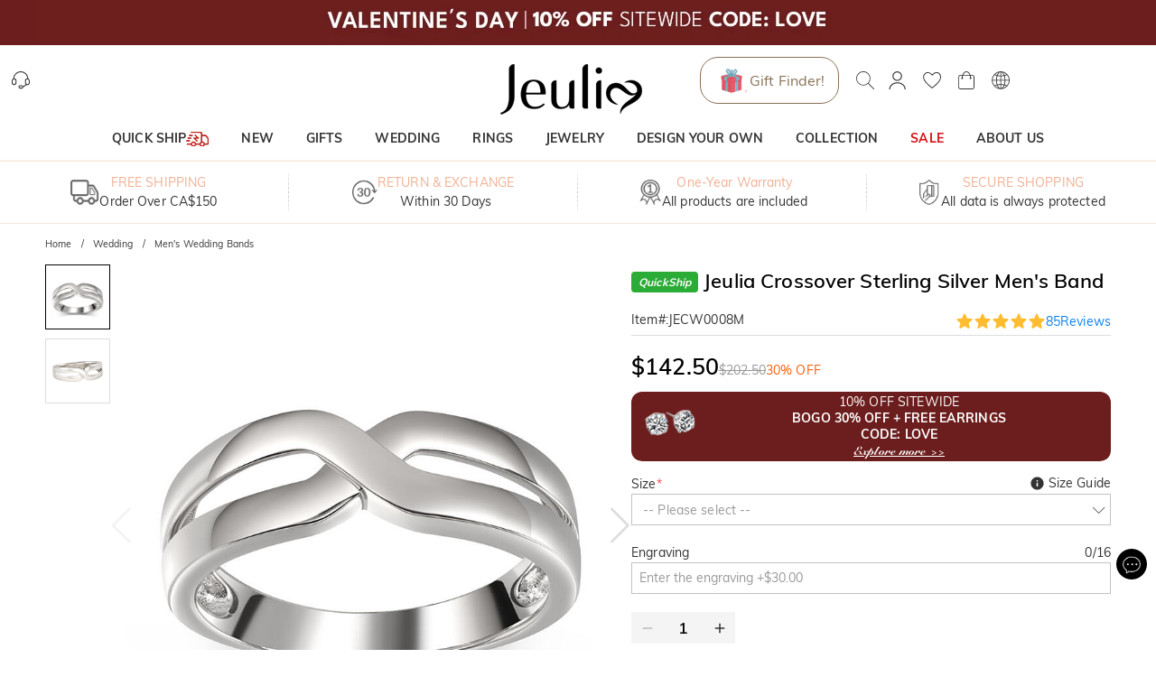

--- FILE ---
content_type: text/css; charset=UTF-8
request_url: https://www.jeuliaca.com/_next/static/css/553a2f36cddc97ca.css
body_size: 12929
content:
body .MuiTouchRipple-root{overflow:hidden;pointer-events:none;position:absolute;z-index:0;inset:0;border-radius:inherit}body .MuiStepLabel-label,body .MuiTypography-root{font-family:var(--theme-font-family)}body .MuiBackdrop-root{background-color:rgba(0,0,0,.65)}body .MuiIconButton-root{color:inherit}body .MuiSelect-select{padding:8px 12px;min-height:19px;height:19px;border:1px solid #c2c2c2;border-radius:0;display:-ms-flexbox;display:flex;-ms-flex-align:center;align-items:center}body .MuiFormControlLabel-label{font-size:14px}body .MuiRating-root{color:#ffbc31}body .MuiTabPanel-root{padding:0}body .MuiRadio-root:hover{background:none}body .MuiRadio-root+span{position:relative;top:1px}body .MuiFormControlLabel-root{margin:0}body .MuiTableCell-root{font-family:var(--theme-font-family)}body .MuiTooltip-popper{max-width:100%}.MuiSvgIcon-root{-webkit-user-select:none;-moz-user-select:none;-ms-user-select:none;user-select:none;width:1em;height:1em;display:inline-block;fill:currentColor;-ms-flex-negative:0;flex-shrink:0;-webkit-transition:fill .2s cubic-bezier(.4,0,.2,1) 0ms;transition:fill .2s cubic-bezier(.4,0,.2,1) 0ms}.MuiCalendarPicker-root .PrivatePickersFadeTransitionGroup-root button{line-height:1}.MuiCalendarPicker-root .PrivatePickersFadeTransitionGroup-root button.Mui-selected{background-color:#ff9600}body .MuiButtonBase-root{font-family:var(--theme-font-family);text-transform:none;line-height:1}body .MuiButtonBase-root.Mui-disabled{pointer-events:auto;cursor:not-allowed;border-color:transparent!important;background-color:rgba(0,0,0,.12)!important}body .MuiButton-text{color:var(--jui-black-color)}body .MuiButton-contained{color:var(--jui-text-color);background-color:var(--jui-black-color)}body .MuiButton-outlined{color:var(--jui-black-color);border:1px solid rgba(51,51,51,.5)}body .MuiButton-sizeSmall{min-height:32px;font-size:12px}body .MuiButton-sizeMedium{min-height:38px;font-size:14px}body .MuiButton-sizeLarge{min-height:42px;font-size:18px}body .my-button{text-transform:none;border-radius:0;cursor:pointer;position:relative;line-height:1;font-family:var(--theme-font-family)}body .my-button.text-uppercase{text-transform:uppercase}body .my-button.my-button-disabled{pointer-events:auto;cursor:not-allowed}body .my-input{padding:6px 8px;outline:none;border:1px solid #c2c2c2;font-size:100%;width:100%;vertical-align:middle;line-height:1.5;-webkit-appearance:none;-moz-appearance:none;appearance:none;border-radius:0}body .my-input:disabled{cursor:not-allowed;opacity:.7;background:#eee}body .my-select{border:1px solid #c2c2c2;padding:6px 8px;outline:none;line-height:1.5;min-height:35px;-webkit-appearance:none;-moz-appearance:none;appearance:none}body .my-mui-select,body .my-select{background-color:#fff;-webkit-box-sizing:border-box;box-sizing:border-box;width:100%;border-radius:0}body .my-mui-select{padding:0;outline-color:transparent;font-size:14px;position:relative}body .my-mui-select .MuiSelect-select{padding:4px 8px;border-radius:0!important;min-height:35px;-webkit-box-sizing:border-box;box-sizing:border-box}body .my-mui-select.my-mui-select-inline{width:auto;display:inline-block;vertical-align:middle}body .my-mui-select>div{width:100%;font-size:14px}body .my-mui-select .my-mui-select-icon{position:absolute;top:1px;right:1px;bottom:1px;width:24px;display:-ms-flexbox;display:flex;-ms-flex-align:center;align-items:center;-ms-flex-pack:center;justify-content:center;pointer-events:none}body .my-mui-select .my-mui-select-placeholder{position:absolute;-webkit-box-sizing:border-box;box-sizing:border-box;color:#999;top:50%;left:0;-webkit-transform:translateY(-50%);transform:translateY(-50%);line-height:1;width:auto;padding-left:13px;pointer-events:none}body .my-mui-select.my-mui-select-has-value .my-mui-select-placeholder{display:none}body .my-mui-select fieldset{border:none;top:0}body .my-mui-select .my-mui-select-clear{position:absolute;top:0;right:3px;width:auto;height:100%;display:-ms-flexbox;display:flex;-ms-flex-align:center;align-items:center}body .my-mui-select .my-mui-select-clear .my-mui-select-clear-button{cursor:pointer;display:-ms-flexbox;display:flex;-ms-flex-align:center;align-items:center;position:relative}body .my-mui-select .my-mui-select-clear .my-mui-select-clear-button>svg{font-size:21px;color:#999;position:relative;z-index:2}body .my-mui-select .my-mui-select-clear .my-mui-select-clear-button:after{content:"";position:absolute;top:1px;left:1px;right:1px;bottom:1px;background-color:#fff}body [class*=form-item_hasError] .my-mui-select .MuiSelect-select{border-color:#ff4d4f}body .my-mui-select-menu .MuiMenuItem-root{font-size:100%;min-height:0}body .my-mui-select-menu .MuiBackdrop-root{background:none}body .pointer{cursor:pointer}body .dialog-container .dialog-header{position:relative}body .dialog-container .dialog-header .dialog-close{position:absolute;top:0;right:0}body .dialog-container .dialog-body>.dialog-content{padding:12px 0}body .dialog-container .dialog-actions{display:-ms-flexbox;display:flex;-ms-flex-align:center;align-items:center;-ms-flex-pack:center;justify-content:center;gap:20px}body .dialog-container .dialog-actions>*{width:100px}body .dialog-height-responsive .MuiDialog-container{-ms-flex-align:start;align-items:flex-start;padding:50px}body .dialog-height-responsive .MuiPaper-root{overflow:hidden;max-height:100%;margin:0}body .my-group>.my-form{margin-top:20px}body .my-stepper .my-form-item{margin-bottom:0}body .my-stepper .MuiStepLabel-iconContainer text{fill:#fff}body .video-swiper-mask-left{left:0}body .video-swiper-mask-left,body .video-swiper-mask-right{position:absolute;top:0;bottom:0;margin:auto;width:35%;height:69%;z-index:10}body .video-swiper-mask-right{right:0}body .cropper-bg{background:none}body .original-price{color:#999;text-decoration:line-through}body .my-page-loading{position:fixed;top:0;left:0;right:0;bottom:0;background-color:hsla(0,0%,100%,.3);z-index:9000;display:none}body .my-page-loading>div{content:"";position:absolute;top:0;left:0;right:0;bottom:0;margin:auto;background:url(/images/loading.gif) no-repeat 50%}body .text-danger{color:#ff4d4f}body .text-center{text-align:center}body .text-right{text-align:right}body .my-accordion{-webkit-box-shadow:none;box-shadow:none;border-radius:0!important;background:none}body .my-accordion:before{display:none}body .my-accordion.Mui-expanded{margin-top:0;margin-bottom:0}body .my-accordion .MuiAccordionSummary-root{padding:0;min-height:0;-webkit-box-shadow:none;box-shadow:none}body .my-accordion .MuiAccordionSummary-root.Mui-focusVisible{background:transparent}body .my-accordion .MuiAccordionSummary-root .MuiAccordionSummary-content{margin:0}body .my-accordion .MuiAccordionSummary-root.Mui-expanded{min-height:0}body .my-accordion .MuiAccordionDetails-root{padding:0}body .my-accordion .MuiAccordionDetails-root textarea{resize:vertical}body .my-accordion .MuiPaper-root{-webkit-box-shadow:none;box-shadow:none}body .flex{display:-ms-flexbox;display:flex}body .flex-horizontal-center{-ms-flex-pack:center;justify-content:center}body .flex-vertical-center{-ms-flex-align:center;align-items:center}body .flex-space-between{-ms-flex-pack:justify;justify-content:space-between}body .my-form-item{margin-bottom:20px;position:relative}body .font-weight-600{font-weight:600}body .font-weight-700{font-weight:700}body .p{margin-bottom:10px}body .p2{margin-bottom:20px}body .text-secondary{color:#3ba3fe}body .text-success{color:#5e9f40}body .icon-primary{color:#3ba3fe}body .rating-active-color{color:#ffbc31}body .rating-empty-color{color:rgba(0,0,0,.26)}body .block-container{margin-bottom:20px;border-bottom:1px solid #ddd}body .block-container .block-header{display:-ms-flexbox;display:flex;-ms-flex-align:center;align-items:center;margin-bottom:10px;gap:10px}body .block-container .block-header .block-title{font-size:16px;font-weight:700}body .block-container .block-header .block-title-postfix{font-size:12px;color:#999;position:relative;top:1px}body .block-container .block-header-lg{display:block;text-align:center;margin:20px 0}body .block-container .block-header-lg .block-title{font-size:25px}body .block-container .block-header-lg .block-sub-title{margin-top:10px;white-space:pre-wrap}body .my-tab-list .MuiTabs-scrollButtons{opacity:1;background:transparent!important;border-color:transparent!important}body .my-tab-list .MuiTabs-scrollButtons.Mui-disabled{opacity:.2}body .my-tabs-default .Mui-selected{color:#333}body .my-tabs-default .MuiTabs-indicator{background-color:currentColor}body .my-dialog,body .my-dialog .MuiDialog-scrollPaper,body .my-dialog .MuiPaper-root{-ms-scroll-chaining:none;overscroll-behavior:contain}body .my-dialog .MuiDialog-paperFullWidth{width:calc(100% - 20px)}body .my-dialog .MuiDialog-paperScrollBody{max-width:calc(100vw - 20px);-ms-scroll-chaining:none;overscroll-behavior:contain}body .my-dialog .MuiDialog-paperFullScreen{max-width:none!important}body .my-dialog.preview-image .MuiDialogContent-root>img{max-width:calc(100vw - 44px);max-height:calc(100vh - 76px)}body .my-drawer,body .my-drawer .MuiPaper-root{-ms-scroll-chaining:none;overscroll-behavior:contain}body .my-pagination{-webkit-user-select:none;-moz-user-select:none;-ms-user-select:none;user-select:none}body .my-pagination>.MuiPagination-ul{-ms-flex-pack:center;justify-content:center}body .my-pagination button{border-radius:0;background-color:#f8f8f8}body .my-pagination button:hover{background-color:#f8f8f8}body .my-pagination .Mui-selected,body .my-pagination .Mui-selected:hover{background-color:#d8e9f8}body .swiper-button-disabled{pointer-events:auto!important;cursor:not-allowed!important}body .swiper-product-list{--swiper-navigation-size:6vw;--swiper-navigation-color:#fff;position:relative}body .swiper-product-list>[class*=swiper-button]{top:29%;text-shadow:0 0 2px rgba(0,0,0,.5)}body .swiper-product-list>.swiper-button-prev{left:0}body .swiper-product-list>.swiper-button-next{right:0}body .cms-block{margin-bottom:20px}body .cms-block .cms-block-header{text-align:center;margin-bottom:20px}body .cms-block .cms-block-header .cms-block-title{display:-ms-inline-flexbox;display:inline-flex;font-size:200%;border-top:1px solid #b8d0e6;border-bottom:1px solid #b8d0e6;padding:10px 0}body .icon-shadow{-webkit-filter:drop-shadow(0 0 1px #000);filter:drop-shadow(0 0 1px #000)}body .box-shadow{-webkit-box-shadow:0 1px 6px hsla(0,0%,39%,.3);box-shadow:0 1px 6px hsla(0,0%,39%,.3)}body .arrow-down,body .arrow-right{background:url(/images/arrow-right.svg) no-repeat 50%;background-size:contain}body .arrow-down{-webkit-transform:rotate(90deg);transform:rotate(90deg)}body .market-price{text-decoration:line-through;color:#999}body .input-group{display:-ms-flexbox;display:flex;-ms-flex-align:center;align-items:center}body .input-group :not(.input-group-addon){-ms-flex:1 1;flex:1 1}body .input-group .input-group-addon{height:35px;padding:0 10px;border:1px solid #c2c2c2;-webkit-box-sizing:border-box;box-sizing:border-box;display:-ms-flexbox;display:flex;-ms-flex-align:center;align-items:center}body .input-group .input-group-addon:first-child{border-right:none}body .input-group .input-group-addon:last-child{border-left:none}body .form-item-error{color:#ff4d4f;position:absolute;top:100%;left:0;-webkit-transform:scaleY(0);transform:scaleY(0);-webkit-transform-origin:top;transform-origin:top;-webkit-transition:-webkit-transform .15s ease;transition:-webkit-transform .15s ease;transition:transform .15s ease;transition:transform .15s ease,-webkit-transform .15s ease;line-height:1}body .form-item-has-error .form-item-error{-webkit-transform:scaleY(1);transform:scaleY(1)}body .national-flag{width:29px;height:21px;background-size:contain;background-repeat:no-repeat;background-position:50%}body .national-flag,body .tag{display:inline-block;vertical-align:middle}body .tag{padding:2px 8px;border:1px solid;border-radius:5px;color:#ff9600;text-align:center}body .font-small{font-size:75%}body .font-large{font-size:125%}body.disable-scroll{overflow:hidden!important}body .link-primary{color:#0a81ee}body .text-underline{text-decoration:underline}body .text-line-through{text-decoration:line-through}body .my-datepicker-dialog [class~=MuiCalendarPicker-root] [class~=MuiYearPicker-root] [class~=PrivatePickersYear-yearButton]{line-height:1}body .my-datepicker-dialog [class~=MuiCalendarPicker-root] [class~=MuiYearPicker-root] [class~=PrivatePickersYear-yearButton][class~=Mui-selected]{background-color:#ff9600}body .my-datepicker-dialog [class~=MuiCalendarPicker-root] [class~=MuiDayPicker-monthContainer] [class~=MuiPickersDay-root]{line-height:1}body .my-datepicker-dialog [class~=MuiCalendarPicker-root] [class~=MuiDayPicker-monthContainer] [class~=MuiPickersDay-root][class~=Mui-selected]{background-color:#ff9600}@media(min-width:768px)and (orientation:landscape){body .swiper-product-list{--swiper-navigation-size:min(2.3vw,35px);--swiper-navigation-color:#fff;position:relative}body .swiper-product-list>[class*=swiper-button]{top:38%;background:none;padding:0}body .swiper-product-list>.swiper-button-prev{left:-3%}body .swiper-product-list>.swiper-button-next{right:-3%}body .my-dialog .MuiDialog-paperFullWidth{width:calc(100% - 64px)}body .my-dialog .MuiDialog-paperScrollBody{max-width:100%}body .my-dialog.preview-image .MuiDialogContent-root>img{max-width:calc(100vw - 112px);max-height:calc(100vh - 144px)}body .my-dialog-full-height .MuiDialog-container:after{display:none}body .my-dialog-full-height .MuiDialog-container .MuiPaper-root{display:-ms-flexbox;display:flex;-ms-flex-direction:column;flex-direction:column}body .my-dialog-full-height .MuiDialog-container .MuiPaper-root:after{display:none}body .my-dialog-full-height .MuiDialog-container .MuiPaper-root .MuiDialogContent-root{-ms-flex:1 1;flex:1 1;overflow:auto}body .dialog-container .dialog-body>.dialog-content{padding:24px 0}body .dialog-container .dialog-actions{-ms-flex-pack:center;justify-content:center;gap:20px}body .dialog-container .dialog-actions>*{-ms-flex:none;flex:none;min-width:100px}body .video-swiper-mask-left,body .video-swiper-mask-right{display:none}body .block-container{margin-bottom:30px}}@font-face{font-family:Muli;font-weight:400;font-style:normal;font-display:block;src:url(https://static.bizseas.com/static/fonts/Muli/muli-v13-latin-regular.woff2) format("woff2"),url(https://static.bizseas.com/static/fonts/Muli/muli-v13-latin-regular.woff) format("woff"),url(https://static.bizseas.com/static/fonts/Muli/muli-v13-latin-regular.ttf) format("truetype")}@font-face{font-family:Muli;font-weight:600;font-style:normal;font-display:block;src:url(https://static.bizseas.com/static/fonts/Muli/muli-v13-latin-600.woff2) format("woff2"),url(https://static.bizseas.com/static/fonts/Muli/muli-v13-latin-600.woff) format("woff"),url(https://static.bizseas.com/static/fonts/Muli/muli-v13-latin-600.ttf) format("truetype")}@font-face{font-family:Muli;font-weight:700;font-style:normal;font-display:block;src:url(https://static.bizseas.com/static/fonts/Muli/muli-v16-latin-700.woff2) format("woff2"),url(https://static.bizseas.com/static/fonts/Muli/muli-v16-latin-700.woff) format("woff"),url(https://static.bizseas.com/static/fonts/Muli/muli-v16-latin-700.ttf) format("truetype")}:root{--jui-primary-color:#ff9600;--jui-default-color:#666;--jui-blue-color:#2fb6f0;--jui-black-color:#333;--jui-black-color-light:#999;--jui-text-color:#fff;--jui-spacing:8px;--jui-size-small:20px;--jui-size-medium:24px;--jui-size-large:28px;--jui-breakpoint-xs:0;--jui-breakpoint-sm:600px;--jui-breakpoint-md:900px;--jui-breakpoint-lg:1200px;--jui-breakpoint-xl:1536px;--theme-font-family:Muli,Helvetica,Microsoft YaHei,Arial,sans-serif}html{-webkit-text-size-adjust:100%;-webkit-font-smoothing:antialiased;-webkit-tap-highlight-color:transparent}html body{font-family:var(--theme-font-family),sans-serif;font-size:.875rem;line-height:1.5;color:#333;overflow-y:auto;opacity:1!important}a{color:inherit;text-decoration:none}ol,ul{list-style:none;margin:0;padding:0}svg{vertical-align:middle}input,select,textarea{font-family:var(--theme-font-family);font-size:100%;outline:none}input::-webkit-input-placeholder,select::-webkit-input-placeholder,textarea::-webkit-input-placeholder{color:#999}textarea{resize:vertical}button,option,select{cursor:pointer;font-family:var(--theme-font-family)}p{margin:0}img{-webkit-user-drag:none}.header{-webkit-transition:all .4s ease;transition:all .4s ease}.header,.m-header-sticky .header{position:-webkit-sticky;position:sticky;top:0;z-index:1000}.m-header-sticky .m-app-bar{-webkit-box-shadow:none;box-shadow:none}.m-header-sticky #_CLIENT_PRODUCT_VIEW_{min-height:100vh}.m-header-sticky #_CLIENT_PRODUCT_VIEW_ .m-app-bar{-webkit-box-shadow:0 2px 5px 0 rgba(0,0,0,.1);box-shadow:0 2px 5px 0 rgba(0,0,0,.1)}.m-header-sticky .matching-wedding-ring-image-stacks,.m-header-sticky .product-list-header{top:100px!important}.m-header-sticky-hide .header{-webkit-box-shadow:none;box-shadow:none;-webkit-transform:translateY(-100%);transform:translateY(-100%)}.m-header-sticky-hide .matching-wedding-ring-image-stacks,.m-header-sticky-hide .product-list-header{top:0!important}.grecaptcha-badge{visibility:hidden}@media(min-width:768px)and (orientation:landscape){.max-width-container{margin:auto;max-width:1800px}.max-width-container-md{margin:auto;max-width:1720px}.max-width-container-sm{margin:auto;max-width:1500px}.max-width-container-md-padding{margin:auto;padding:0 50px;max-width:1820px}.max-width-container-sm-padding{margin:auto;padding:0 50px;max-width:1600px}.header-sticky .header{-webkit-box-shadow:0 1px 6px hsla(0,0%,39%,.3);box-shadow:0 1px 6px hsla(0,0%,39%,.3)}.header-sticky .matching-wedding-ring-image-stacks{top:230px!important}.header-sticky-hide .header{-webkit-box-shadow:none;box-shadow:none;-webkit-transform:translateY(-100%);transform:translateY(-100%)}.header-sticky-hide .matching-wedding-ring-image-stacks{top:0!important}}.content-fixed{position:fixed;width:100%;height:100vh;overflow:hidden}.stream-popup-component{z-index:990!important}.form-x [class~=has-error] [class*=uploadContainer],.form-x [class~=has-error] [class~=form-control-border],.form-x [class~=has-error] [class~=my-select-search],.form-x [class~=has-error] input,.form-x [class~=has-error] select,.form-x [class~=has-error] textarea{border:1px solid #ff4d4f}.form-x [class~=has-error] [class~=form-x-no-error-border]{border:none!important}.button_button__69dLF{all:unset;font-family:var(--theme-font-family);text-transform:none;line-height:1;-webkit-box-sizing:border-box;box-sizing:border-box;cursor:pointer;display:-ms-inline-flexbox;display:inline-flex;-ms-flex-align:center;align-items:center;-ms-flex-pack:center;justify-content:center;text-align:center;-webkit-user-select:none;-moz-user-select:none;-ms-user-select:none;user-select:none;position:relative;min-width:64px;direction:inherit;vertical-align:middle;font-weight:500;-webkit-transition:background-color .25s cubic-bezier(.4,0,.2,1),border-color .25s cubic-bezier(.4,0,.2,1),-webkit-box-shadow .25s cubic-bezier(.4,0,.2,1);transition:background-color .25s cubic-bezier(.4,0,.2,1),border-color .25s cubic-bezier(.4,0,.2,1),-webkit-box-shadow .25s cubic-bezier(.4,0,.2,1);transition:background-color .25s cubic-bezier(.4,0,.2,1),box-shadow .25s cubic-bezier(.4,0,.2,1),border-color .25s cubic-bezier(.4,0,.2,1);transition:background-color .25s cubic-bezier(.4,0,.2,1),box-shadow .25s cubic-bezier(.4,0,.2,1),border-color .25s cubic-bezier(.4,0,.2,1),-webkit-box-shadow .25s cubic-bezier(.4,0,.2,1)}.button_button__69dLF.button_fullWidth__sHcbI{width:100%}.button_button__69dLF.button_disabled__yp_o2{cursor:not-allowed!important;border-color:transparent!important;color:rgba(0,0,0,.26)!important;background-color:rgba(0,0,0,.12)!important}.button_button-text-black__i4IfE{color:var(--jui-black-color)}.button_button-text-black__i4IfE:not(.button_disabled__yp_o2):hover{background-color:rgba(51,51,51,.04)}.button_button-text-default__qO7Jd{color:var(--jui-default-color)}.button_button-text-default__qO7Jd:not(.button_disabled__yp_o2):hover{background-color:hsla(0,0%,40%,.04)}.button_button-text-primary__f8J5_{color:var(--jui-primary-color)}.button_button-text-primary__f8J5_:not(.button_disabled__yp_o2):hover{background-color:rgba(255,150,0,.04)}.button_button-text-blue__EgBTS{color:var(--jui-blue-color)}.button_button-text-blue__EgBTS:not(.button_disabled__yp_o2):hover{background-color:rgba(47,182,240,.04)}.button_button-text-small__W0MDS{min-height:32px;font-size:12px;padding:4px 5px}.button_button-text-medium__D0z7e{min-height:38px;font-size:14px;padding:6px 8px}.button_button-text-large__QwR6g{min-height:42px;font-size:18px;padding:8px 11px}.button_button-contained-black__nlDtm{color:var(--jui-text-color);background-color:var(--jui-black-color)}.button_button-contained-default__ojR8w{color:var(--jui-text-color);background-color:var(--jui-default-color)}.button_button-contained-primary__ubzrM{color:var(--jui-text-color);background-color:var(--jui-primary-color)}.button_button-contained-primary__ubzrM:not(.button_disabled__yp_o2):hover{background-color:#ffad3a}.button_button-contained-blue__mNSBy{color:var(--jui-text-color);background-color:var(--jui-blue-color)}.button_button-contained-small__3vllq{min-height:32px;font-size:12px;padding:4px 10px}.button_button-contained-medium__Q9jdc{min-height:38px;font-size:14px;padding:6px 16px}.button_button-contained-large__9l80O{min-height:42px;font-size:18px;padding:8px 22px}.button_button-outlined-black__l5ubY{color:var(--jui-black-color);border:1px solid rgba(51,51,51,.5)}.button_button-outlined-black__l5ubY:not(.button_disabled__yp_o2):hover{background-color:rgba(51,51,51,.04);border:1px solid #333}.button_button-outlined-default__fuqQW{color:var(--jui-default-color);border:1px solid hsla(0,0%,40%,.5)}.button_button-outlined-default__fuqQW:not(.button_disabled__yp_o2):hover{background-color:hsla(0,0%,40%,.04);border:1px solid var(--jui-default-color)}.button_button-outlined-primary__riulp{color:var(--jui-primary-color);border:1px solid rgba(255,150,0,.5)}.button_button-outlined-primary__riulp:not(.button_disabled__yp_o2):hover{background-color:rgba(255,150,0,.04);border:1px solid #ff9600}.button_button-outlined-blue__e_WCY{color:var(--jui-blue-color);border:1px solid rgba(47,182,240,.5)}.button_button-outlined-blue__e_WCY:not(.button_disabled__yp_o2):hover{background-color:rgba(47,182,240,.04);border:1px solid var(--jui-blue-color)}.button_button-outlined-small__bvIZM{min-height:32px;font-size:12px;padding:3px 9px}.button_button-outlined-medium__tfDgm{min-height:38px;font-size:14px;padding:5px 15px}.button_button-outlined-large__L_VLa{min-height:42px;font-size:18px;padding:7px 21px}.button_button__69dLF>span{display:-ms-flexbox;display:flex;-ms-flex-align:center;align-items:center;-ms-flex-pack:center;justify-content:center;line-height:1.5}.button_button__69dLF img{max-width:100%;max-height:100%}.button_loading__zh1Ri{position:relative}.button_loading__zh1Ri .button_loadingIconWrapper__4MLIm{display:-ms-flexbox;display:flex;-ms-flex-align:center;align-items:center;-ms-flex-pack:center;justify-content:center;background-color:#ddd}.button_loadingIconWrapper__4MLIm{display:none;position:absolute;top:0;left:0;right:0;bottom:0;z-index:1000}.shipping-invalid_shippingRateLimitedContent__pb4_k{display:-ms-flexbox;display:flex;-ms-flex-direction:column;flex-direction:column;-ms-flex-align:center;align-items:center;gap:10px}.shipping-invalid_shippingRateLimitedContent__pb4_k button{width:-webkit-fit-content;width:-moz-fit-content;width:fit-content}.skeleton_skeleton__XOXh8{background-color:#e0e0e0;border-radius:4px;line-height:1}.skeleton_text__laHNn{height:1em;margin-top:.5em;margin-bottom:.5em}.skeleton_rectangular__Wo2cP{border-radius:0}.skeleton_rounded__hAh4x{border-radius:4px}.skeleton_circular__SV9aG{border-radius:50%}.skeleton_pulse__iJnd8{-webkit-animation:skeleton_pulse__iJnd8 1.5s ease-in-out .5s infinite;animation:skeleton_pulse__iJnd8 1.5s ease-in-out .5s infinite}.skeleton_wave__HPfuN{position:relative;overflow:hidden}.skeleton_wave__HPfuN:before{content:"";position:absolute;top:0;left:-150px;height:100%;width:100%;background:-webkit-gradient(linear,left top,right top,from(transparent),color-stop(hsla(0,0%,100%,.2)),to(transparent));background:linear-gradient(90deg,transparent,hsla(0,0%,100%,.2),transparent);-webkit-animation:skeleton_wave__HPfuN 1.6s linear .5s infinite;animation:skeleton_wave__HPfuN 1.6s linear .5s infinite}@-webkit-keyframes skeleton_pulse__iJnd8{0%{opacity:1}50%{opacity:.4}to{opacity:1}}@keyframes skeleton_pulse__iJnd8{0%{opacity:1}50%{opacity:.4}to{opacity:1}}@-webkit-keyframes skeleton_wave__HPfuN{0%{-webkit-transform:translateX(-100%);transform:translateX(-100%)}to{-webkit-transform:translateX(100%);transform:translateX(100%)}}@keyframes skeleton_wave__HPfuN{0%{-webkit-transform:translateX(-100%);transform:translateX(-100%)}to{-webkit-transform:translateX(100%);transform:translateX(100%)}}@media(min-width:768px)and (orientation:landscape){.skeleton_text__laHNn{height:1em;margin-top:8px;margin-bottom:8px}}.image_myImage__I4nGX{width:100%;height:100%;display:inline-block;vertical-align:middle;position:relative}.image_myImage__I4nGX [class~=MuiSkeleton-root]{height:0}.image_myImage__I4nGX>:not(:first-child){position:absolute}.image_imageContainer__UyudG{width:100%;height:100%;display:block;position:relative}.image_imageContainer__UyudG.image_hidden__tuQt_{position:absolute;top:0;left:0;z-index:-1000;visibility:hidden}.image_imageError__DE6K6{background-color:#ccc;display:-ms-flexbox;display:flex;-ms-flex-align:center;align-items:center;-ms-flex-pack:center;justify-content:center;color:#999;height:100%;position:relative}.image_imageError__DE6K6 svg{fill:currentColor;position:absolute;top:0;left:0;right:0;bottom:0;margin:auto}.image_imageHide__Mv88I{position:fixed;left:-10000px}.svg-icon_svgIcon___sF9g{width:1em;height:1em;fill:currentColor;font-size:1.5rem;color:inherit;-ms-flex-negative:0;flex-shrink:0}.loading_container__Rj3CH{position:relative}.loading_loading__Jleun{min-height:100px}.loading_loadingBackdrop__G4Lz5{position:absolute;top:0;left:0;right:0;bottom:0;z-index:1;background-color:hsla(0,0%,100%,.5);background-repeat:no-repeat;background-position:50%;background-size:auto 100px;margin:auto}.icon-button_iconButton__kx0hl[class*=jui-icon-button]{min-width:0;min-width:auto;border-radius:50%;-ms-flex-negative:0;flex-shrink:0}.icon-button_iconButton__kx0hl.icon-button_loading__g4Xle{background-color:transparent!important}.icon-button_iconButton__kx0hl.icon-button_icon-button-size-small__u6S5t{padding:5px;min-height:0;min-height:auto}.icon-button_iconButton__kx0hl.icon-button_icon-button-size-medium__PJfAA{padding:8px;min-height:0;min-height:auto}.icon-button_iconButton__kx0hl.icon-button_icon-button-size-large__Cg3jX{padding:12px;min-height:0;min-height:auto}body .dialog_dialog__2YDUv>[class~=MuiDialog-container]>[class~=MuiDialog-paper]{min-width:50px;min-height:50px;margin:10px}body .dialog_dialog__2YDUv>[class~=MuiDialog-container]>[class~=MuiDialog-paper]>[class~=MuiDialogTitle-root]{padding-left:12px;padding-right:12px}body .dialog_dialog__2YDUv>[class~=MuiDialog-container]>[class~=MuiDialog-paperFullScreen]{margin:0}body .dialog_dialogTitle__wRlpa{position:relative;text-align:center;border-bottom:1px solid #ddd;padding-bottom:12px}body .dialog_dialogContent__LMtrA{padding:0 12px 12px}body .dialog_dialogClose__tboUP{position:absolute!important;top:0;right:0;z-index:9000}body .dialog_titleLeft__3kwGS{position:absolute;top:0;left:0;z-index:10}body .dialog_hasTop__vcfqw [class~=MuiDialog-paper]{vertical-align:top}@media(min-width:768px)and (orientation:landscape){body .dialog_dialog__2YDUv>[class~=MuiDialog-container]>[class~=MuiDialog-paper]{margin:32px}body .dialog_dialog__2YDUv>[class~=MuiDialog-container]>[class~=MuiDialog-paper]>[class*=MuiDialogTitle-root]{padding-left:24px;padding-right:24px}body .dialog_dialog__2YDUv>[class~=MuiDialog-container]>[class~=MuiDialog-paperFullScreen]{margin:0}body .dialog_dialogContent__LMtrA{padding:0 24px 24px}}.chip_chip__a1pOT{background-color:rgba(0,0,0,.08);height:32px;display:-ms-inline-flexbox;display:inline-flex;vertical-align:middle;-ms-flex-align:center;align-items:center;-ms-flex-pack:center;justify-content:center;white-space:nowrap;border-radius:16px;font-size:.8125rem}.chip_chip__a1pOT.chip_small__zt_f_{height:24px}.chip_chip__a1pOT.chip_small__zt_f_ .chip_label__jOqwX{padding-left:8px;padding-right:8px}.chip_chip__a1pOT.chip_small__zt_f_ .chip_delete__DbDdH{margin:0 4px 0 -4px}.chip_chip__a1pOT.chip_small__zt_f_ .chip_delete__DbDdH svg{font-size:16px}.chip_label__jOqwX{padding-left:12px;padding-right:12px;cursor:default;-webkit-user-select:none;-moz-user-select:none;-ms-user-select:none;user-select:none;line-height:1}.chip_delete__DbDdH{margin:0 5px 0 -6px;cursor:pointer}.chip_delete__DbDdH:hover svg{color:rgba(0,0,0,.4)}.chip_delete__DbDdH svg{color:rgba(0,0,0,.26);font-size:22px;display:block}[dir=rtl] .chip_chip__a1pOT.chip_small__zt_f_ .chip_delete__DbDdH{margin:0 -4px 0 4px}[dir=rtl] .chip_delete__DbDdH{margin:0 -6px 0 5px}.shopping-guide_guideWrapper__axnv_{border-radius:24px;margin-top:30px!important;padding:20px 20px 25px}.shopping-guide_guideWrapper__axnv_ .shopping-guide_title__4c2jz{text-align:center}.shopping-guide_guideWrapper__axnv_ .shopping-guide_content__HsNd_{display:grid;grid-gap:20px;gap:20px;-ms-flex-align:end;align-items:end;padding-top:30px}.shopping-guide_guideWrapper__axnv_ .shopping-guide_content__HsNd_ .shopping-guide_contentItem__XCK5e .shopping-guide_label__oN9oS{margin-bottom:10px}.shopping-guide_guideWrapper__axnv_ .shopping-guide_content__HsNd_ .shopping-guide_submitBtn__uDPYH{display:-ms-flexbox;display:flex;-ms-flex-pack:center;justify-content:center;margin:10px 0}.shopping-guide_guideWrapper__axnv_ .shopping-guide_content__HsNd_ .shopping-guide_submitBtn__uDPYH>div{display:block;padding:4px 10px;border-radius:8px;text-align:center;width:100%;max-width:220px}.shopping-guide_guideWrapper__axnv_ .shopping-guide_content__HsNd_ .shopping-guide_selectWrapper__Lhsb3{background:#fff}.shopping-guide_guideWrapper__axnv_ .shopping-guide_content__HsNd_ .shopping-guide_selectWrapper__Lhsb3 .shopping-guide_box__OxAkr{-ms-flex:1 1;flex:1 1;display:-ms-flexbox;display:flex;-ms-flex-wrap:wrap;flex-wrap:wrap;gap:10px;max-height:24px;overflow-y:auto}.shopping-guide_guideWrapper__axnv_ .shopping-guide_content__HsNd_ .shopping-guide_selectWrapper__Lhsb3 .shopping-guide_box__OxAkr .shopping-guide_placeholder__awpbk{opacity:.8}@media(min-width:768px)and (orientation:landscape){.shopping-guide_guideWrapper__axnv_{padding:.9375vw 2.0833333333vw 2.6041666667vw}.shopping-guide_guideWrapper__axnv_ .shopping-guide_title__4c2jz{text-align:center}.shopping-guide_guideWrapper__axnv_ .shopping-guide_content__HsNd_{gap:1.0416666667vw 3.125vw;padding-top:1.5625vw}.shopping-guide_guideWrapper__axnv_ .shopping-guide_content__HsNd_ .shopping-guide_submitBtn__uDPYH{display:-ms-flexbox;display:flex;-ms-flex-pack:center;justify-content:center;margin:0}.shopping-guide_guideWrapper__axnv_ .shopping-guide_content__HsNd_ .shopping-guide_submitBtn__uDPYH>div{cursor:pointer;display:block;padding:.5208333333vw 1.0416666667vw;border-radius:8px;text-align:center;width:100%;max-width:300px}.shopping-guide_backdrop__La5yK{background-color:transparent!important}}.shopping-guide-dialog_dialog__khdGm .shopping-guide-dialog_dialogContent__xwWXx{margin:0!important;background-size:cover!important}.shopping-guide-dialog_dialog__khdGm .shopping-guide-dialog_dialogContent__xwWXx [class*=shopping-guide_content]{max-height:50vh;overflow-y:auto}.shopping-guide-dialog_dialog__khdGm .shopping-guide-dialog_dialogClose__bR2ZR{position:absolute!important;right:4px;top:0}@media(min-width:768px)and (orientation:landscape){.shopping-guide-dialog_dialogClose__bR2ZR{right:0}}.shopping-guide-btn_wrapper__EIZAs{padding:14px;background:#f6f6f6;-ms-flex-pack:center;justify-content:center}.shopping-guide-btn_shoppingGuideBtn__DvJ48{border:1px solid transparent;border-radius:17px;display:-ms-flexbox;display:flex;-ms-flex-align:center;align-items:center;-ms-flex-pack:center;justify-content:center;gap:6px;padding:5px 19px;cursor:pointer;background-color:#fff}.shopping-guide-btn_shoppingGuideBtn__DvJ48 .shopping-guide-btn_label__xu6_J{line-height:1}@media(min-width:768px)and (orientation:landscape){.shopping-guide-btn_shoppingGuideBtn__DvJ48{border-radius:20px;gap:3px;padding:5px 14px}}.mobile_menuListItem__YEjym{display:-ms-flexbox;display:flex;-ms-flex-align:center;align-items:center;-ms-flex-pack:justify;justify-content:space-between;width:100%}.mobile_menuListItem__YEjym .mobile_menuListItemWrapper__G12im{display:-ms-flexbox;display:flex;-ms-flex-align:center;align-items:center;gap:10px}.mobile_menuSelectOption__XK6T3{display:-ms-flexbox;display:flex;-ms-flex-align:center;align-items:center;-ms-flex-pack:end;justify-content:flex-end;gap:5px}.mobile_menuSelectOption__XK6T3>span[class~=national-flag]{min-width:29px}.mobile_menuSelectOption__XK6T3>span:last-of-type{text-overflow:ellipsis;white-space:nowrap;overflow:hidden}.mobile_selectSearchRow__Uo0ib{display:-ms-flexbox;display:flex;-ms-flex-align:center;align-items:center;line-height:1;gap:5px}body .header-mobile_appBar__5wqDa{position:-webkit-sticky;position:sticky;top:0;left:0;z-index:1000;-webkit-box-shadow:0 2px 5px 0 rgba(0,0,0,.1);box-shadow:0 2px 5px 0 rgba(0,0,0,.1);background-color:#fff}body .header-mobile_toolbar__2U7hD{display:-ms-flexbox;display:flex;-ms-flex-align:center;align-items:center;min-height:56px;height:60px;padding:0 10px;-ms-flex-pack:justify;justify-content:space-between}body .header-mobile_toolbar__2U7hD svg{font-size:20px!important}body .header-mobile_logo__djIW6{-ms-flex:1 1;flex:1 1;display:-ms-flexbox;display:flex;-ms-flex-align:center;align-items:center;-ms-flex-pack:center;justify-content:center;margin:0 10px;max-width:240px;max-height:60px;overflow:hidden}body .header-mobile_logo__djIW6.header-mobile_checkoutLogo__Xd4CT{max-width:none;margin:0}body .header-mobile_logo__djIW6>*{width:100%;height:100%}body .header-mobile_menuDrawer__3TpEe [class*=MuiPaper-root]{display:inline-block;vertical-align:middle;outline:none;overflow-y:visible}body .header-mobile_closeButton__pW191{position:absolute;top:0;right:-45px;width:45px;height:45px;background-color:#000;display:-ms-flexbox;display:flex;-ms-flex-align:center;align-items:center;-ms-flex-pack:center;justify-content:center;color:#fff}body .header-mobile_drawerContainer__TP3ls{width:80vw;height:100%;overflow:hidden}body .header-mobile_section__LIH1j{-ms-flex-positive:1;flex-grow:1;overflow:auto;background-color:#fff}body .header-mobile_menuContainer__JoXpF{width:100%;height:100vh;-ms-flex-direction:column;flex-direction:column;background-color:#fff;overflow:hidden;-webkit-transition:-webkit-transform .3s ease;transition:-webkit-transform .3s ease;transition:transform .3s ease;transition:transform .3s ease,-webkit-transform .3s ease;position:absolute;-webkit-box-sizing:border-box;box-sizing:border-box}body .header-mobile_menuHeader__HYkV5{position:relative;-ms-flex-negative:0;flex-shrink:0;height:50px;overflow:hidden;display:-ms-flexbox;display:flex;-ms-flex-align:center;align-items:center;-ms-flex-pack:justify;justify-content:space-between;font-weight:700;border-bottom:1px solid #ddd;padding-right:1px}body .header-mobile_menuHeader__HYkV5 .header-mobile_channels__um2RY,body .header-mobile_menuHeader__HYkV5 .header-mobile_channels__um2RY [class~=jui-tabs-list],body .header-mobile_menuHeader__HYkV5 .header-mobile_channels__um2RY [class~=jui-tabs-scroller]{height:100%}body .header-mobile_menuHeader__HYkV5 .header-mobile_channels__um2RY button{font-weight:700;height:100%}body .header-mobile_hasChannel__xl7EG .header-mobile_menuHeader__HYkV5{display:block}body .header-mobile_hasChannel__xl7EG .header-mobile_menuBody__gfci4{top:50px}body .header-mobile_hasChannel__xl7EG .header-mobile_menuBody__gfci4 .header-mobile_menuContent__o_geR{padding-top:8px}body .header-mobile_menuBody__gfci4{position:absolute;top:0;bottom:50px;left:0;right:0;width:100%;overflow-y:hidden}body .header-mobile_menuBody__gfci4::-webkit-scrollbar{display:none}body .header-mobile_menuBody__gfci4 .header-mobile_menuTitle__aByso{height:50px;line-height:50px;text-align:center}body .header-mobile_menuBody__gfci4 .header-mobile_menuContent__o_geR{height:100%;background-color:#f6f6f6;overflow:hidden auto}body .header-mobile_menuBody__gfci4 .header-mobile_menuContent__o_geR::-webkit-scrollbar{width:0;background-color:#fff}body .header-mobile_menuBody__gfci4 .header-mobile_menuContent__o_geR::-webkit-scrollbar-thumb,body .header-mobile_menuBody__gfci4 .header-mobile_menuContent__o_geR::-webkit-scrollbar-thumb:active,body .header-mobile_menuBody__gfci4 .header-mobile_menuContent__o_geR::-webkit-scrollbar-thumb:hover{background-color:#fff}body .header-mobile_menuFooter__Em52h{height:50px;border-top:1px solid #ddd;position:absolute;bottom:0;left:0;right:0}body .header-mobile_menuFooter__Em52h .header-mobile_menuFooterLinks__ZmN2r{display:-ms-flexbox;display:flex;-ms-flex-align:center;align-items:center;-ms-flex-pack:space-evenly;justify-content:space-evenly;height:100%;font-size:20px}body .header-mobile_menuFooter__Em52h .header-mobile_menuFooterLinks__ZmN2r a{display:-ms-flexbox;display:flex;-ms-flex-align:center;align-items:center}body .header-mobile_menuFooter__Em52h .header-mobile_menuFooterLinks__ZmN2r svg{width:1em;height:1em;-webkit-user-select:none;-moz-user-select:none;-ms-user-select:none;user-select:none;fill:currentColor;font-size:inherit;-ms-flex-negative:0;flex-shrink:0}body .header-mobile_box__mKoJk{height:55px;display:-ms-flexbox;display:flex;-ms-flex-align:center;align-items:center;-ms-flex-pack:justify;justify-content:space-between;padding:0 20px;border-bottom:1px solid #ddd}body .header-mobile_guideBtnWrapper__AB52R{display:-ms-flexbox;display:flex;-ms-flex-pack:center!important;justify-content:center!important;width:calc(100% + 30px);margin-left:-15px;border-bottom:none!important}body .header-mobile_guideBtnWrapper__AB52R>*{height:auto!important}body .header-mobile_menuList__DRSJh{padding:0 15px;background-color:#fff;margin-bottom:8px}body .header-mobile_menuList__DRSJh>li{min-width:100%;display:-ms-flexbox;display:flex;-ms-flex-align:center;align-items:center;-ms-flex-pack:justify;justify-content:space-between}body .header-mobile_menuList__DRSJh>li:not(:last-child){border-bottom:1px solid #ddd}body .header-mobile_menuList__DRSJh>li>*{width:100%;height:50px;display:-ms-flexbox;display:flex;-ms-flex-align:center;align-items:center}body .header-mobile_menuList__DRSJh>li>*>a{height:100%}body .header-mobile_menuListItem__VU3vo{display:-ms-flexbox;display:flex;-ms-flex-align:center;align-items:center;-ms-flex-pack:justify;justify-content:space-between;width:100%}body .header-mobile_menuListItem__VU3vo>*{gap:10px}body .header-mobile_flex__tNWKg{display:-ms-flexbox;display:flex}body .header-mobile_alignItemsCenter__tDm9k{-ms-flex-align:center;align-items:center}body .header-mobile_spaceBetween__Ve5d2{-ms-flex-pack:justify;justify-content:space-between}body .header-mobile_justifyContentLeft__Gaq46{-ms-flex-pack:start;justify-content:flex-start}body .header-mobile_subMenuContainer__uQ9JX{height:100vh;background-color:#fff}body .header-mobile_subMenuContainer__uQ9JX .header-mobile_subMenu__boiFE{height:100%;display:-ms-flexbox;display:flex;-ms-flex-direction:column;flex-direction:column;background-color:#f6f6f6}body .header-mobile_subMenuContainer__uQ9JX .header-mobile_subMenu__boiFE .header-mobile_subMenuHeader__WvLCb{-ms-flex-negative:0;flex-shrink:0;height:50px;display:-ms-flexbox;display:flex;-ms-flex-align:center;align-items:center;-ms-flex-pack:center;justify-content:center;background-color:#fff;position:relative;font-size:16px;border-bottom:1px solid #ddd}body .header-mobile_subMenuContainer__uQ9JX .header-mobile_subMenu__boiFE .header-mobile_subMenuHeader__WvLCb .header-mobile_backButton__evegS{position:absolute;left:0;font-size:31px;padding:10px;display:-ms-flexbox;display:flex;-ms-flex-align:center;align-items:center}body .header-mobile_subMenuContainer__uQ9JX .header-mobile_subMenu__boiFE .header-mobile_subMenuBody__zMm1U{-ms-flex:1 1;flex:1 1;overflow:hidden}body .header-mobile_subMenuContainer__uQ9JX .header-mobile_subMenu__boiFE .header-mobile_subMenuBody__zMm1U .header-mobile_subMenuContent__rD5_C{height:100%;padding-top:8px;overflow:auto}body .header-mobile_subMenuContainer__uQ9JX .header-mobile_subMenu__boiFE .header-mobile_subMenuBody__zMm1U .header-mobile_subMenuContent__rD5_C [class*=searchBar]{padding:10px}body .header-mobile_subMenuContainer__uQ9JX .header-mobile_subMenu__boiFE .header-mobile_subMenuBody__zMm1U .header-mobile_subMenuContent__rD5_C ul[class*=listSelect]{min-height:100%}body .header-mobile_subMenuContainer__uQ9JX .header-mobile_subMenu__boiFE .header-mobile_subMenuBody__zMm1U .header-mobile_subMenuContent__rD5_C ul[class*=listSelect]>li{border:none;padding:10px;height:40px}body .header-mobile_subMenuContainer__uQ9JX .header-mobile_subMenu__boiFE .header-mobile_subMenuBody__zMm1U .header-mobile_subMenuContent__rD5_C ul[class*=listSelect]>li[class*=selected]{background-color:#eaeaea}body .header-mobile_subMenuContainer__uQ9JX .header-mobile_subMenu__boiFE .header-mobile_subMenuBody__zMm1U .header-mobile_subMenuContent__rD5_C [class*=listSelectSearch]{display:-ms-flexbox;display:flex;-ms-flex-direction:column;flex-direction:column;height:100%;background-color:#fff}body .header-mobile_subMenuContainer__uQ9JX .header-mobile_subMenu__boiFE .header-mobile_subMenuBody__zMm1U .header-mobile_subMenuContent__rD5_C [class*=listSelectSearch] [class*=options]{-ms-flex:1 1;flex:1 1;overflow:auto}body .header-mobile_subMenuContainer__uQ9JX .header-mobile_subMenuIos__CK2wh{height:calc(100vh - 75px)}body .header-mobile_subMenuList__RZo_H>li{border-top:1px solid #ddd}body .header-mobile_subMenuList__RZo_H>li>a{width:100%;height:50px;display:-ms-flexbox;display:flex;-ms-flex-align:center;align-items:center}body .header-mobile_subMenuList1__GYRWO>li>a{padding-left:20px}body .header-mobile_subMenuList2__u6OFs>li>a{padding-left:40px}body .header-mobile_subMenuList3__CXL5F>li>a{padding-left:60px}body .header-mobile_submenuListItem__SPaza{padding:0 20px;min-height:50px;border-bottom:1px solid #ddd;display:-ms-flexbox;display:flex;-ms-flex-align:center;align-items:center}body .header-mobile_menuPrefixImage__FWUi_{width:42px;height:42px;border:1px solid #ddd;border-radius:1000px}body .header-mobile_menuPostfixImage__w3_N3{width:49px;height:49px;margin-left:10px}body .header-mobile_settingsContent__7l8PE{padding:20px}body .header-mobile_settingsContent__7l8PE>ul>li{margin-bottom:20px}.orientation-mask_orientationMask__0DvAC{position:fixed;inset:0;width:100vw;height:100vh;z-index:9999;display:-ms-flexbox;display:flex;-ms-flex-direction:column;flex-direction:column;-ms-flex-align:center;align-items:center;-ms-flex-pack:center;justify-content:center;background-color:#000;-webkit-transform:translateZ(0);transform:translateZ(0);-ms-touch-action:none;touch-action:none}.orientation-mask_orientationMask__0DvAC svg{width:80px;fill:#fff}.orientation-mask_orientationMask__0DvAC .orientation-mask_orientationMaskContent__rLvVz{font-size:30px;color:#fff;margin-top:20px;text-align:center}@media screen and (orientation:landscape){.orientation-mask_orientationMask__0DvAC{display:none}}.top-bar_topBar__rFGws{height:40px;display:-ms-flexbox;display:flex;-ms-flex-align:center;align-items:center;-ms-flex-pack:center;justify-content:center;color:#fff;background-color:#fff}@media(min-width:768px)and (orientation:landscape){.top-bar_topBar__rFGws{height:50px;background-color:#fff}}html body .useHeaderTransparent_transparent__2H5NK{-webkit-box-shadow:none;box-shadow:none;background-color:transparent;-webkit-transition:all .3s ease-in-out;transition:all .3s ease-in-out}html body .useHeaderTransparent_transparent__2H5NK [class~=MuiButtonBase-root],html body .useHeaderTransparent_transparent__2H5NK [class~=jui-button]{color:#fff}html body .useHeaderTransparent_transparent__2H5NK [class*=logo]{-webkit-filter:brightness(0) invert(1);filter:brightness(0) invert(1)}@media(min-width:768px)and (orientation:landscape){html body .useHeaderTransparent_transparent__2H5NK:after{background-color:transparent}html body .useHeaderTransparent_transparent__2H5NK [class*=nav-pc_navMenu]{color:#fff}html body .useHeaderTransparent_headerPcTransparent__Y3fsw{background-color:transparent;-webkit-transition:all .3s ease-in-out;transition:all .3s ease-in-out}html body .useHeaderTransparent_headerPcTransparent__Y3fsw [class*=header-pc_headerLeft] [class*=header-pc_settings] li:not([class*=facebookLike]),html body .useHeaderTransparent_headerPcTransparent__Y3fsw [class*=search-bar_searchBar]{-webkit-filter:brightness(0) invert(1);filter:brightness(0) invert(1)}html body .useHeaderTransparent_headerPcTransparent__Y3fsw [class*=header-pc_contactUs]{color:#fff}html body .useHeaderTransparent_headerPcTransparent__Y3fsw [class*=header-pc_contactUs] [class*=myImage]{-webkit-filter:brightness(0) invert(1);filter:brightness(0) invert(1)}html body .useHeaderTransparent_headerPcTransparent__Y3fsw [class~=MuiButtonBase-root],html body .useHeaderTransparent_headerPcTransparent__Y3fsw [class~=jui-button]{color:#fff}html body .useHeaderTransparent_headerPcTransparent__Y3fsw [class*=logo]{-webkit-filter:brightness(0) invert(1);filter:brightness(0) invert(1)}}.layout_main__4sBJa{position:relative}@media(min-width:768px)and (orientation:landscape){.layout_main__4sBJa{top:0}}.footer-site-select_footerSiteSelect__bZGJz{display:-ms-flexbox;display:flex;-ms-flex-pack:center;justify-content:center;padding-bottom:10px}.footer-site-select_footerSiteSelect__bZGJz .footer-site-select_select__uCZF7{border:none;color:#000}.footer-site-select_footerSiteSelect__bZGJz .footer-site-select_select__uCZF7:after,.footer-site-select_footerSiteSelect__bZGJz .footer-site-select_select__uCZF7:before{display:none}.footer-site-select_footerSiteSelect__bZGJz .footer-site-select_select__uCZF7 [class*=MuiSelect-select]{border:none}.footer-site-select_footerSiteSelect__bZGJz .footer-site-select_select__uCZF7 [class*=MuiSelect-select]:focus{background-color:transparent}.footer-site-select_selectItem__P5x5N .footer-site-select_selectItemText__LcnXk{font-size:12px;line-height:1.5;text-decoration:underline;text-underline-offset:3px;margin-left:3px}@media(min-width:768px)and (orientation:landscape){.footer-site-select_selectItem__P5x5N .footer-site-select_selectItemText__LcnXk{text-underline-offset:4px;font-size:16px}}@font-face{font-family:swiper-icons;src:url("data:application/font-woff;charset=utf-8;base64, [base64]//wADZ2x5ZgAAAywAAADMAAAD2MHtryVoZWFkAAABbAAAADAAAAA2E2+eoWhoZWEAAAGcAAAAHwAAACQC9gDzaG10eAAAAigAAAAZAAAArgJkABFsb2NhAAAC0AAAAFoAAABaFQAUGG1heHAAAAG8AAAAHwAAACAAcABAbmFtZQAAA/gAAAE5AAACXvFdBwlwb3N0AAAFNAAAAGIAAACE5s74hXjaY2BkYGAAYpf5Hu/j+W2+MnAzMYDAzaX6QjD6/4//Bxj5GA8AuRwMYGkAPywL13jaY2BkYGA88P8Agx4j+/8fQDYfA1AEBWgDAIB2BOoAeNpjYGRgYNBh4GdgYgABEMnIABJzYNADCQAACWgAsQB42mNgYfzCOIGBlYGB0YcxjYGBwR1Kf2WQZGhhYGBiYGVmgAFGBiQQkOaawtDAoMBQxXjg/wEGPcYDDA4wNUA2CCgwsAAAO4EL6gAAeNpj2M0gyAACqxgGNWBkZ2D4/wMA+xkDdgAAAHjaY2BgYGaAYBkGRgYQiAHyGMF8FgYHIM3DwMHABGQrMOgyWDLEM1T9/w8UBfEMgLzE////P/5//f/V/xv+r4eaAAeMbAxwIUYmIMHEgKYAYjUcsDAwsLKxc3BycfPw8jEQA/[base64]/uznmfPFBNODM2K7MTQ45YEAZqGP81AmGGcF3iPqOop0r1SPTaTbVkfUe4HXj97wYE+yNwWYxwWu4v1ugWHgo3S1XdZEVqWM7ET0cfnLGxWfkgR42o2PvWrDMBSFj/IHLaF0zKjRgdiVMwScNRAoWUoH78Y2icB/yIY09An6AH2Bdu/UB+yxopYshQiEvnvu0dURgDt8QeC8PDw7Fpji3fEA4z/PEJ6YOB5hKh4dj3EvXhxPqH/SKUY3rJ7srZ4FZnh1PMAtPhwP6fl2PMJMPDgeQ4rY8YT6Gzao0eAEA409DuggmTnFnOcSCiEiLMgxCiTI6Cq5DZUd3Qmp10vO0LaLTd2cjN4fOumlc7lUYbSQcZFkutRG7g6JKZKy0RmdLY680CDnEJ+UMkpFFe1RN7nxdVpXrC4aTtnaurOnYercZg2YVmLN/d/gczfEimrE/fs/bOuq29Zmn8tloORaXgZgGa78yO9/cnXm2BpaGvq25Dv9S4E9+5SIc9PqupJKhYFSSl47+Qcr1mYNAAAAeNptw0cKwkAAAMDZJA8Q7OUJvkLsPfZ6zFVERPy8qHh2YER+3i/BP83vIBLLySsoKimrqKqpa2hp6+jq6RsYGhmbmJqZSy0sraxtbO3sHRydnEMU4uR6yx7JJXveP7WrDycAAAAAAAH//wACeNpjYGRgYOABYhkgZgJCZgZNBkYGLQZtIJsFLMYAAAw3ALgAeNolizEKgDAQBCchRbC2sFER0YD6qVQiBCv/H9ezGI6Z5XBAw8CBK/m5iQQVauVbXLnOrMZv2oLdKFa8Pjuru2hJzGabmOSLzNMzvutpB3N42mNgZGBg4GKQYzBhYMxJLMlj4GBgAYow/P/PAJJhLM6sSoWKfWCAAwDAjgbRAAB42mNgYGBkAIIbCZo5IPrmUn0hGA0AO8EFTQAA");font-weight:400;font-style:normal}:root{--swiper-theme-color:#007aff}.swiper,swiper-container{margin-left:auto;margin-right:auto;position:relative;overflow:hidden;list-style:none;padding:0;z-index:1;display:block}.swiper-vertical>.swiper-wrapper{-ms-flex-direction:column;flex-direction:column}.swiper-wrapper{position:relative;width:100%;height:100%;z-index:1;display:-ms-flexbox;display:flex;-webkit-transition-property:-webkit-transform;transition-property:-webkit-transform;transition-property:transform;transition-property:transform,-webkit-transform;-webkit-transition-timing-function:var(--swiper-wrapper-transition-timing-function,ease);transition-timing-function:var(--swiper-wrapper-transition-timing-function,ease);-webkit-transition-timing-function:var(--swiper-wrapper-transition-timing-function,initial);transition-timing-function:var(--swiper-wrapper-transition-timing-function,initial);-webkit-box-sizing:content-box;box-sizing:content-box}.swiper-android .swiper-slide,.swiper-wrapper{-webkit-transform:translateZ(0);transform:translateZ(0)}.swiper-horizontal{-ms-touch-action:pan-y;touch-action:pan-y}.swiper-vertical{-ms-touch-action:pan-x;touch-action:pan-x}.swiper-slide,swiper-slide{-ms-flex-negative:0;flex-shrink:0;width:100%;height:100%;position:relative;-webkit-transition-property:-webkit-transform;transition-property:-webkit-transform;transition-property:transform;transition-property:transform,-webkit-transform;display:block}.swiper-slide-invisible-blank{visibility:hidden}.swiper-autoheight,.swiper-autoheight .swiper-slide{height:auto}.swiper-autoheight .swiper-wrapper{-ms-flex-align:start;align-items:flex-start;-webkit-transition-property:height,-webkit-transform;transition-property:height,-webkit-transform;transition-property:transform,height;transition-property:transform,height,-webkit-transform}.swiper-backface-hidden .swiper-slide{-webkit-transform:translateZ(0);transform:translateZ(0);-webkit-backface-visibility:hidden;backface-visibility:hidden}.swiper-3d.swiper-css-mode .swiper-wrapper{-webkit-perspective:1200px;perspective:1200px}.swiper-3d .swiper-wrapper{-webkit-transform-style:preserve-3d;transform-style:preserve-3d}.swiper-3d{-webkit-perspective:1200px;perspective:1200px}.swiper-3d .swiper-cube-shadow,.swiper-3d .swiper-slide,.swiper-3d .swiper-slide-shadow,.swiper-3d .swiper-slide-shadow-bottom,.swiper-3d .swiper-slide-shadow-left,.swiper-3d .swiper-slide-shadow-right,.swiper-3d .swiper-slide-shadow-top{-webkit-transform-style:preserve-3d;transform-style:preserve-3d}.swiper-3d .swiper-slide-shadow,.swiper-3d .swiper-slide-shadow-bottom,.swiper-3d .swiper-slide-shadow-left,.swiper-3d .swiper-slide-shadow-right,.swiper-3d .swiper-slide-shadow-top{position:absolute;left:0;top:0;width:100%;height:100%;pointer-events:none;z-index:10}.swiper-3d .swiper-slide-shadow{background:rgba(0,0,0,.15)}.swiper-3d .swiper-slide-shadow-left{background-image:-webkit-gradient(linear,right top,left top,from(rgba(0,0,0,.5)),to(transparent));background-image:linear-gradient(270deg,rgba(0,0,0,.5),transparent)}.swiper-3d .swiper-slide-shadow-right{background-image:-webkit-gradient(linear,left top,right top,from(rgba(0,0,0,.5)),to(transparent));background-image:linear-gradient(90deg,rgba(0,0,0,.5),transparent)}.swiper-3d .swiper-slide-shadow-top{background-image:-webkit-gradient(linear,left bottom,left top,from(rgba(0,0,0,.5)),to(transparent));background-image:linear-gradient(0deg,rgba(0,0,0,.5),transparent)}.swiper-3d .swiper-slide-shadow-bottom{background-image:-webkit-gradient(linear,left top,left bottom,from(rgba(0,0,0,.5)),to(transparent));background-image:linear-gradient(180deg,rgba(0,0,0,.5),transparent)}.swiper-css-mode>.swiper-wrapper{overflow:auto;scrollbar-width:none;-ms-overflow-style:none}.swiper-css-mode>.swiper-wrapper::-webkit-scrollbar{display:none}.swiper-css-mode>.swiper-wrapper>.swiper-slide{scroll-snap-align:start start}.swiper-horizontal.swiper-css-mode>.swiper-wrapper{-ms-scroll-snap-type:x mandatory;scroll-snap-type:x mandatory}.swiper-vertical.swiper-css-mode>.swiper-wrapper{-ms-scroll-snap-type:y mandatory;scroll-snap-type:y mandatory}.swiper-css-mode.swiper-free-mode>.swiper-wrapper{-ms-scroll-snap-type:none;scroll-snap-type:none}.swiper-css-mode.swiper-free-mode>.swiper-wrapper>.swiper-slide{scroll-snap-align:none}.swiper-centered>.swiper-wrapper:before{content:"";-ms-flex-negative:0;flex-shrink:0;-ms-flex-order:9999;order:9999}.swiper-centered>.swiper-wrapper>.swiper-slide{scroll-snap-align:center center;scroll-snap-stop:always}.swiper-centered.swiper-horizontal>.swiper-wrapper>.swiper-slide:first-child{-webkit-margin-start:var(--swiper-centered-offset-before);margin-inline-start:var(--swiper-centered-offset-before)}.swiper-centered.swiper-horizontal>.swiper-wrapper:before{height:100%;min-height:1px;width:var(--swiper-centered-offset-after)}.swiper-centered.swiper-vertical>.swiper-wrapper>.swiper-slide:first-child{-webkit-margin-before:var(--swiper-centered-offset-before);margin-block-start:var(--swiper-centered-offset-before)}.swiper-centered.swiper-vertical>.swiper-wrapper:before{width:100%;min-width:1px;height:var(--swiper-centered-offset-after)}.swiper-lazy-preloader{width:42px;height:42px;position:absolute;left:50%;top:50%;margin-left:-21px;margin-top:-21px;z-index:10;-webkit-transform-origin:50%;transform-origin:50%;-webkit-box-sizing:border-box;box-sizing:border-box;border-radius:50%;border:4px solid var(--swiper-preloader-color,var(--swiper-theme-color));border-top:4px solid transparent}.swiper-watch-progress .swiper-slide-visible .swiper-lazy-preloader,.swiper:not(.swiper-watch-progress) .swiper-lazy-preloader,swiper-container:not(.swiper-watch-progress) .swiper-lazy-preloader{-webkit-animation:swiper-preloader-spin 1s linear infinite;animation:swiper-preloader-spin 1s linear infinite}.swiper-lazy-preloader-white{--swiper-preloader-color:#fff}.swiper-lazy-preloader-black{--swiper-preloader-color:#000}@-webkit-keyframes swiper-preloader-spin{0%{-webkit-transform:rotate(0deg);transform:rotate(0deg)}to{-webkit-transform:rotate(1turn);transform:rotate(1turn)}}@keyframes swiper-preloader-spin{0%{-webkit-transform:rotate(0deg);transform:rotate(0deg)}to{-webkit-transform:rotate(1turn);transform:rotate(1turn)}}:root{--swiper-navigation-size:44px}.swiper-button-next,.swiper-button-prev{position:absolute;top:var(--swiper-navigation-top-offset,50%);width:calc(var(--swiper-navigation-size)/ 44 * 27);height:var(--swiper-navigation-size);margin-top:calc(0px - (var(--swiper-navigation-size)/ 2));z-index:10;cursor:pointer;display:-ms-flexbox;display:flex;-ms-flex-align:center;align-items:center;-ms-flex-pack:center;justify-content:center;color:var(--swiper-navigation-color,var(--swiper-theme-color))}.swiper-button-next.swiper-button-disabled,.swiper-button-prev.swiper-button-disabled{opacity:.35;cursor:auto;pointer-events:none}.swiper-button-next.swiper-button-hidden,.swiper-button-prev.swiper-button-hidden{opacity:0;cursor:auto;pointer-events:none}.swiper-navigation-disabled .swiper-button-next,.swiper-navigation-disabled .swiper-button-prev{display:none!important}.swiper-button-next:after,.swiper-button-prev:after{font-family:swiper-icons;font-size:var(--swiper-navigation-size);text-transform:none!important;letter-spacing:0;font-variant:normal;line-height:1}.swiper-button-prev,.swiper-rtl .swiper-button-next{left:var(--swiper-navigation-sides-offset,10px);right:auto}.swiper-button-prev:after,.swiper-rtl .swiper-button-next:after{content:"prev"}.swiper-button-next,.swiper-rtl .swiper-button-prev{right:var(--swiper-navigation-sides-offset,10px);left:auto}.swiper-button-next:after,.swiper-rtl .swiper-button-prev:after{content:"next"}.swiper-button-lock{display:none}.swiper-grid>.swiper-wrapper{-ms-flex-wrap:wrap;flex-wrap:wrap}.swiper-grid-column>.swiper-wrapper{-ms-flex-wrap:wrap;flex-wrap:wrap;-ms-flex-direction:column;flex-direction:column}.product-price_priceContainer__6HOeV{display:-ms-flexbox;display:flex;-ms-flex-align:baseline;align-items:baseline;-ms-flex-wrap:wrap;flex-wrap:wrap;gap:5px}.product-price_currentPrice__aR2eR{color:#000;font-weight:600;font-size:125%}.product-price_originalPrice__mj5Pr{text-decoration:line-through;color:#999}.product-price_discount__b0WS9{color:#f95c06}.rating_rating__vmQCH{display:-ms-inline-flexbox;display:inline-flex;vertical-align:middle;-ms-flex-align:center;align-items:center;gap:8px}.rating_rating__vmQCH svg{font-size:inherit;display:block}.rating_control__JEGQ1{display:-ms-flexbox;display:flex;cursor:pointer;font-size:1.5rem;line-height:1}.rating_combine__SjwHi{position:relative}.rating_combine__SjwHi>.rating_filled__rXWNo{position:absolute;top:0;left:0;height:100%;overflow:hidden;z-index:2}.rating_desktop__seEy4:not(.rating_readOnly__2ti_q) .rating_item__qJiiR{-webkit-transform:scale(1);transform:scale(1);-webkit-transition:-webkit-transform .1s ease;transition:-webkit-transform .1s ease;transition:transform .1s ease;transition:transform .1s ease,-webkit-transform .1s ease}.rating_desktop__seEy4:not(.rating_readOnly__2ti_q) .rating_item__qJiiR:hover{-webkit-transform:scale(1.2);transform:scale(1.2)}.rating_mobile__zPK43 .rating_item__qJiiR{pointer-events:none}.rating_placeholder__dwqAy{opacity:0}.rating_filled__rXWNo{color:var(--jui-rating-filled-color,#ffbc31)}.rating_outlined__Z3Fjh{color:var(--jui-rating-outlined-color,rgba(0,0,0,.26))}.rating_labels__p_SzU{line-height:1}.rating_readOnly__2ti_q .rating_control__JEGQ1{cursor:default}.tag_tag__C38x2{position:relative;border:1px solid #ddd;display:-ms-flexbox;display:flex;-ms-flex-align:center;align-items:center;-ms-flex-pack:center;justify-content:center;padding:4px 10px}.sale-slogan_container__Wl2ZG{position:absolute;left:0;bottom:0;width:100%;z-index:9}body .product-list-item_productListItem__uW1va>:last-child{margin-bottom:0}body .product-list-item_productImage__6Wn1F{position:relative}body .product-list-item_productImage__6Wn1F .product-list-item_productImageWrapper__XQFx4{-webkit-transition:opacity .3s ease;transition:opacity .3s ease}body .product-list-item_productImage__6Wn1F .product-list-item_productImageWrapper__XQFx4 .product-list-item_imagePlaceholder__HKU7Q{top:1px;left:1px;right:1px;bottom:1px}body .product-list-item_productImage__6Wn1F .product-list-item_productImageWrapper__XQFx4 .product-list-item_image__CurVx{position:absolute;top:0;left:0;right:0;bottom:0;-webkit-transition:opacity .3s ease;transition:opacity .3s ease}body .product-list-item_productImage__6Wn1F .product-list-item_productImageWrapper__XQFx4 .product-list-item_hoverImage__uZxhY{position:absolute;top:0;left:0;width:100%;height:100%;z-index:1;opacity:0;-webkit-transition:opacity .3s ease;transition:opacity .3s ease}body .product-list-item_productImage__6Wn1F .product-list-item_productImageWrapper__XQFx4 .product-list-item_hoverImage__uZxhY .product-list-item_listItemGallery__0Z2W5{--swiper-navigation-size:20px;--swiper-navigation-color:#000}body .product-list-item_productImage__6Wn1F .product-list-item_productImageWrapper__XQFx4 .product-list-item_hoverImage__uZxhY .product-list-item_listItemGallery__0Z2W5>[class*=swiper-button]{width:20px;height:100%;top:0;margin:0}body .product-list-item_productImage__6Wn1F .product-list-item_productImageWrapper__XQFx4 .product-list-item_hoverImage__uZxhY .product-list-item_listItemGallery__0Z2W5 [class*=swiper-button-prev]{left:0}body .product-list-item_productImage__6Wn1F .product-list-item_productImageWrapper__XQFx4 .product-list-item_hoverImage__uZxhY .product-list-item_listItemGallery__0Z2W5 [class*=swiper-button-next]{right:0}body .product-list-item_productImage__6Wn1F .product-list-item_productImageWrapper__XQFx4.product-list-item_hasHoverImage__fW6zg.product-list-item_hover__RxMm_>*>[class~=product-hover-image],body .product-list-item_productImage__6Wn1F .product-list-item_productImageWrapper__XQFx4.product-list-item_hasHoverImage__fW6zg:hover>*>[class~=product-hover-image]{opacity:1}body .product-list-item_productImage__6Wn1F .product-list-item_productImageWrapper__XQFx4.product-list-item_hasMobileGallery__DeV7F .product-list-item_image__CurVx,body .product-list-item_productImage__6Wn1F .product-list-item_productImageWrapper__XQFx4.product-list-item_imageHide__0l0q3 [class~=product-image]{opacity:0}body .product-list-item_productImage__6Wn1F .product-list-item_productImageWrapper__XQFx4.product-list-item_hasMobileGallery__DeV7F .product-list-item_hoverImage__uZxhY{opacity:1}body .product-list-item_productInfo__yl2li{position:relative;padding:10px 0;display:-ms-flexbox;display:flex;-ms-flex-direction:column;flex-direction:column;row-gap:10px}body .product-list-item_productInfo__yl2li .product-list-item_title__zcA05{white-space:nowrap;overflow:hidden;text-overflow:ellipsis}body .product-list-item_productInfo__yl2li .product-list-item_tags__EQcVk{display:-ms-flexbox;display:flex;-ms-flex-wrap:wrap;flex-wrap:wrap;gap:10px;cursor:pointer}body .product-list-item_productInfo__yl2li .product-list-item_price__Jr3GS{line-height:1;position:relative;display:-ms-flexbox;display:flex;-ms-flex-align:start;align-items:flex-start;-ms-flex-pack:justify;justify-content:space-between}body .product-list-item_productInfo__yl2li.product-list-item_simple__jo2gg .product-list-item_price__Jr3GS [class*=priceContainer]{padding-right:0}body .product-list-item_badge__xz1oT{position:absolute;top:0;left:0;z-index:10;width:100%;height:100%;pointer-events:none}body .product-list-item_promotion__xHNS1{position:static}body .product-list-item_addWishlist___P__T{cursor:pointer;color:#999}body .product-list-item_reviews__dLAB8{display:-ms-flexbox;display:flex;-ms-flex-align:center;align-items:center;-ms-flex-wrap:wrap;flex-wrap:wrap;color:#0a81ee;font-size:12px}body .product-list-item_reviews__dLAB8 .product-list-item_rating__H8zFr{margin-right:5px}@media(min-width:768px)and (orientation:landscape){body .product-list-item_reviews__dLAB8{font-size:14px}body .product-list-item_reviews__dLAB8.product-list-item_reviewsSmall__FY_pz{font-size:13px}}body .swiper-product-list_swiperContainer__s__bM{-webkit-user-select:none;-moz-user-select:none;-ms-user-select:none;user-select:none}body .swiper-product-list_simpleSwiperContainer__cvqe4{--swiper-navigation-size:20px}body .swiper-product-list_simpleSwiperContainer__cvqe4>[class*=swiper-button]{top:37%}body .swiper-product-list_swiper___xVCx [class*=swiper-slide]{width:50%;-webkit-box-sizing:border-box;box-sizing:border-box}body .swiper-product-list_addToCart__FbLAj{text-align:center}body .swiper-product-list_addToCart__FbLAj button{line-height:1.5}body .swiper-product-list_swiperButtonStyle__YmtOl{width:auto;height:auto;margin:0}body .swiper-product-list_swiperButtonStyle__YmtOl:after{font-size:inherit}@media(min-width:768px)and (orientation:landscape){body .swiper-product-list_swiperContainer__s__bM{padding:0;position:relative}body .swiper-product-list_swiperContainer__s__bM>[class*=swiper-button]{top:38%}body .swiper-product-list_swiperContainer__s__bM>.swiper-product-list_swiper-button-prev__IwwBu{left:-2%}body .swiper-product-list_swiperContainer__s__bM>.swiper-product-list_swiper-button-next__pGuAP{right:-2%}body .swiper-product-list_swiper___xVCx [class*=swiper-slide]{width:25%}}@media(min-width:768px)and (max-width:1024px){body .swiper-product-list_swiper___xVCx [class*=swiper-slide]{width:33.3333333333%}}.__404_content__IW9fj{width:100%;display:-ms-flexbox;display:flex;-ms-flex-pack:center;justify-content:center;-ms-flex-align:center;align-items:center;-ms-flex-direction:column;flex-direction:column}.__404_content__IW9fj .__404_notFound__N3HoL{font-size:18px;font-weight:700;color:#333;line-height:18px;margin:18px 0 22px}.__404_content__IW9fj .__404_tip__fXeDd{text-align:center;font-size:14px;font-weight:400;color:#666;line-height:24px}.__404_content__IW9fj .__404_btnWrapper__Aox3_{display:-ms-flexbox;display:flex;width:100%;-ms-flex-pack:distribute;justify-content:space-around;margin-top:32px}.__404_content__IW9fj .__404_btnWrapper__Aox3_ button{background:#333;border-radius:3px;font-size:15px;font-weight:400;color:#fff;line-height:21px}.__404_content__IW9fj .__404_btnWrapper__Aox3_ .__404_dashed__CuybX{width:0;border-right:1px dashed #d1d1d1}@media(min-width:768px)and (orientation:landscape){.__404_content__IW9fj{width:48.8%;margin:0 auto}.__404_content__IW9fj .__404_notFound__N3HoL{font-size:30px;font-weight:700;color:#333;line-height:36px}.__404_content__IW9fj .__404_tip__fXeDd{font-size:20px;font-weight:400;color:#666;line-height:30px}.__404_content__IW9fj .__404_btnWrapper__Aox3_ button{width:188px;height:48px}}.not-found_container___8K09{width:100%;background-color:#fff}.not-found_container___8K09 .not-found_contentWrapper__yeMJ2{max-width:1500px;background:#fff;border-radius:3px;margin:0 auto;padding:23px 15px 43px}.not-found_container___8K09 .not-found_contentWrapper__yeMJ2 .not-found_content__1lefK{width:100%;display:-ms-flexbox;display:flex;-ms-flex-pack:center;justify-content:center;-ms-flex-align:center;align-items:center;-ms-flex-direction:column;flex-direction:column}.not-found_container___8K09 .not-found_contentWrapper__yeMJ2 .not-found_content__1lefK .not-found_notFound__FbQpE{font-size:18px;font-weight:700;color:#333;line-height:18px;margin:18px 0 22px}.not-found_container___8K09 .not-found_contentWrapper__yeMJ2 .not-found_content__1lefK .not-found_tip__1yJ1w{text-align:center;font-size:14px;font-weight:400;color:#666;line-height:24px}.not-found_container___8K09 .not-found_contentWrapper__yeMJ2 .not-found_content__1lefK .not-found_btnWrapper__VBHjm{display:-ms-flexbox;display:flex;width:100%;-ms-flex-pack:distribute;justify-content:space-around;margin-top:32px}.not-found_container___8K09 .not-found_contentWrapper__yeMJ2 .not-found_content__1lefK .not-found_btnWrapper__VBHjm button{background:#333;border-radius:3px;font-size:15px;font-weight:400;color:#fff;line-height:21px}.not-found_container___8K09 .not-found_contentWrapper__yeMJ2 .not-found_content__1lefK .not-found_btnWrapper__VBHjm .not-found_dashed__4uWKs{width:0;border-right:1px dashed #d1d1d1}.not-found_container___8K09 .not-found_commendWrapper__jxO4_{width:100%;padding:28px 40px;max-width:1500px;background:#fff;margin:0 auto}.not-found_container___8K09 .not-found_commendWrapper__jxO4_ .not-found_commentTitle__mNjA8{width:100%;text-align:center;font-size:18px;font-weight:400;color:#333;line-height:24px;margin-bottom:28px}@media(min-width:768px)and (orientation:landscape){.not-found_container___8K09 .not-found_contentWrapper__yeMJ2{padding:22px 0 81px}.not-found_container___8K09 .not-found_contentWrapper__yeMJ2 .not-found_content__1lefK{width:48.8%;margin:0 auto}.not-found_container___8K09 .not-found_contentWrapper__yeMJ2 .not-found_content__1lefK .not-found_notFound__FbQpE{font-size:30px;font-weight:700;color:#333;line-height:36px}.not-found_container___8K09 .not-found_contentWrapper__yeMJ2 .not-found_content__1lefK .not-found_tip__1yJ1w{font-size:20px;font-weight:400;color:#666;line-height:30px}.not-found_container___8K09 .not-found_contentWrapper__yeMJ2 .not-found_content__1lefK .not-found_btnWrapper__VBHjm button{width:188px;height:48px}.not-found_container___8K09 .not-found_commendWrapper__jxO4_ .not-found_commentTitle__mNjA8{font-size:34px;font-weight:400;color:#333;line-height:42px}}

--- FILE ---
content_type: text/css; charset=UTF-8
request_url: https://www.jeuliaca.com/_next/static/css/7abe3b7b2daf677f.css
body_size: 6527
content:
.input_myInput__VJ2_T{position:relative}.input_myInput__VJ2_T input:disabled{cursor:not-allowed;background-color:#e9e9e9;opacity:.6}.input_myInput__VJ2_T textarea{min-height:35px}.input_leftCharLength__JAeuU{position:absolute;top:0;right:0;-webkit-transform:translateY(-100%);transform:translateY(-100%)}.select-options_options__SV3bP{-ms-flex:1 1;flex:1 1;overflow:auto}.select-options_options__SV3bP>ul>li{padding:2px 8px;-webkit-user-select:none;-moz-user-select:none;-ms-user-select:none;user-select:none;cursor:pointer}.select-options_options__SV3bP>ul>li:hover{color:#fff;background-color:#1e90ff}.select-options_noResults__BpCaR{display:-ms-flexbox;display:flex;-ms-flex-align:center;align-items:center;-ms-flex-pack:center;justify-content:center;height:100px}.select-search_selectSearch__Xo5bd{position:relative}.select-search_selectSearch__Xo5bd .select-search_select__gANA8{height:35px;border:1px solid #c2c2c2;display:-ms-flexbox;display:flex;-ms-flex-align:center;align-items:center;padding:7px 8px;-webkit-user-select:none;-moz-user-select:none;-ms-user-select:none;user-select:none;cursor:pointer;position:relative}.select-search_selectSearch__Xo5bd .select-search_select__gANA8.select-search_disabled__u2hp5{cursor:not-allowed;background-color:#e9e9e9;opacity:.6}.select-search_selectSearch__Xo5bd .select-search_select__gANA8 .select-search_selectPlaceholder__2G_FJ{height:35px;padding:7px 8px;position:absolute;left:0;top:0;right:0;bottom:0;z-index:1;color:#666666a1}.select-search_selectSearch__Xo5bd .select-search_select__gANA8 .select-search_value__Xh17Y{-ms-flex:1 1;flex:1 1}.select-search_selectSearch__Xo5bd .select-search_select__gANA8 .select-search_arrow__B9yBV{display:-ms-flexbox;display:flex;-ms-flex-align:center;align-items:center;-ms-flex-pack:center;justify-content:center}.select-search_selectSearch__Xo5bd .select-search_select__gANA8 .select-search_arrow__B9yBV [class*=arrow-down]{width:15px;height:15px;display:inline-block;vertical-align:middle}.select-search_selectSearch__Xo5bd .select-search_dropdown__Q1qgW{position:absolute;top:100%;left:0;width:100%;max-height:400px;overflow:auto;border:1px solid #c2c2c2;margin-top:-1px;background-color:#fff;display:none;z-index:1000;-webkit-box-shadow:0 1px 6px hsla(0,0%,39%,.3);box-shadow:0 1px 6px hsla(0,0%,39%,.3)}.select-search_selectSearch__Xo5bd .select-search_dropdown__Q1qgW.select-search_visible__l91Y1{display:-ms-flexbox;display:flex;-ms-flex-direction:column;flex-direction:column}.select-search_selectSearch__Xo5bd .select-search_dropdown__Q1qgW .select-search_search__gk0x1{padding:8px}.select-search_selectSearch__Xo5bd .select-search_dropdown__Q1qgW .select-search_search__gk0x1>div{position:relative}.select-search_selectSearch__Xo5bd .select-search_dropdown__Q1qgW .select-search_search__gk0x1 input{border:1px solid #c2c2c2!important}.select-search_selectSearch__Xo5bd .select-search_dropdown__Q1qgW .select-search_search__gk0x1 .select-search_searchIcon__hZc0u{height:100%;position:absolute;top:0;right:0;display:-ms-flexbox;display:flex;-ms-flex-align:center;align-items:center;padding-right:5px}.swiper-pagination{position:absolute;text-align:center;-webkit-transition:opacity .3s;transition:opacity .3s;-webkit-transform:translateZ(0);transform:translateZ(0);z-index:10}.swiper-pagination.swiper-pagination-hidden{opacity:0}.swiper-pagination-disabled>.swiper-pagination,.swiper-pagination.swiper-pagination-disabled{display:none!important}.swiper-horizontal>.swiper-pagination-bullets,.swiper-pagination-bullets.swiper-pagination-horizontal,.swiper-pagination-custom,.swiper-pagination-fraction{bottom:var(--swiper-pagination-bottom,8px);top:var(--swiper-pagination-top,auto);left:0;width:100%}.swiper-pagination-bullets-dynamic{overflow:hidden;font-size:0}.swiper-pagination-bullets-dynamic .swiper-pagination-bullet{-webkit-transform:scale(.33);transform:scale(.33);position:relative}.swiper-pagination-bullets-dynamic .swiper-pagination-bullet-active,.swiper-pagination-bullets-dynamic .swiper-pagination-bullet-active-main{-webkit-transform:scale(1);transform:scale(1)}.swiper-pagination-bullets-dynamic .swiper-pagination-bullet-active-prev{-webkit-transform:scale(.66);transform:scale(.66)}.swiper-pagination-bullets-dynamic .swiper-pagination-bullet-active-prev-prev{-webkit-transform:scale(.33);transform:scale(.33)}.swiper-pagination-bullets-dynamic .swiper-pagination-bullet-active-next{-webkit-transform:scale(.66);transform:scale(.66)}.swiper-pagination-bullets-dynamic .swiper-pagination-bullet-active-next-next{-webkit-transform:scale(.33);transform:scale(.33)}.swiper-pagination-bullet{width:var(--swiper-pagination-bullet-width,var(--swiper-pagination-bullet-size,8px));height:var(--swiper-pagination-bullet-height,var(--swiper-pagination-bullet-size,8px));display:inline-block;border-radius:var(--swiper-pagination-bullet-border-radius,50%);background:var(--swiper-pagination-bullet-inactive-color,#000);opacity:var(--swiper-pagination-bullet-inactive-opacity,.2)}button.swiper-pagination-bullet{border:none;margin:0;padding:0;-webkit-box-shadow:none;box-shadow:none;-webkit-appearance:none;-moz-appearance:none;appearance:none}.swiper-pagination-clickable .swiper-pagination-bullet{cursor:pointer}.swiper-pagination-bullet:only-child{display:none!important}.swiper-pagination-bullet-active{opacity:var(--swiper-pagination-bullet-opacity,1);background:var(--swiper-pagination-color,var(--swiper-theme-color))}.swiper-pagination-vertical.swiper-pagination-bullets,.swiper-vertical>.swiper-pagination-bullets{right:var(--swiper-pagination-right,8px);left:var(--swiper-pagination-left,auto);top:50%;-webkit-transform:translate3d(0,-50%,0);transform:translate3d(0,-50%,0)}.swiper-pagination-vertical.swiper-pagination-bullets .swiper-pagination-bullet,.swiper-vertical>.swiper-pagination-bullets .swiper-pagination-bullet{margin:var(--swiper-pagination-bullet-vertical-gap,6px) 0;display:block}.swiper-pagination-vertical.swiper-pagination-bullets.swiper-pagination-bullets-dynamic,.swiper-vertical>.swiper-pagination-bullets.swiper-pagination-bullets-dynamic{top:50%;-webkit-transform:translateY(-50%);transform:translateY(-50%);width:8px}.swiper-pagination-vertical.swiper-pagination-bullets.swiper-pagination-bullets-dynamic .swiper-pagination-bullet,.swiper-vertical>.swiper-pagination-bullets.swiper-pagination-bullets-dynamic .swiper-pagination-bullet{display:inline-block;-webkit-transition:transform .2s,top .2s;transition:transform .2s,top .2s}.swiper-horizontal>.swiper-pagination-bullets .swiper-pagination-bullet,.swiper-pagination-horizontal.swiper-pagination-bullets .swiper-pagination-bullet{margin:0 var(--swiper-pagination-bullet-horizontal-gap,4px)}.swiper-horizontal>.swiper-pagination-bullets.swiper-pagination-bullets-dynamic,.swiper-pagination-horizontal.swiper-pagination-bullets.swiper-pagination-bullets-dynamic{left:50%;-webkit-transform:translateX(-50%);transform:translateX(-50%);white-space:nowrap}.swiper-horizontal>.swiper-pagination-bullets.swiper-pagination-bullets-dynamic .swiper-pagination-bullet,.swiper-pagination-horizontal.swiper-pagination-bullets.swiper-pagination-bullets-dynamic .swiper-pagination-bullet{-webkit-transition:transform .2s,left .2s;transition:transform .2s,left .2s}.swiper-horizontal.swiper-rtl>.swiper-pagination-bullets-dynamic .swiper-pagination-bullet,:host(.swiper-horizontal.swiper-rtl) .swiper-pagination-bullets-dynamic .swiper-pagination-bullet{-webkit-transition:transform .2s,right .2s;transition:transform .2s,right .2s}.swiper-pagination-fraction{color:var(--swiper-pagination-fraction-color,inherit)}.swiper-pagination-progressbar{background:var(--swiper-pagination-progressbar-bg-color,rgba(0,0,0,.25));position:absolute}.swiper-pagination-progressbar .swiper-pagination-progressbar-fill{background:var(--swiper-pagination-color,var(--swiper-theme-color));position:absolute;left:0;top:0;width:100%;height:100%;-webkit-transform:scale(0);transform:scale(0);-webkit-transform-origin:left top;transform-origin:left top}.swiper-rtl .swiper-pagination-progressbar .swiper-pagination-progressbar-fill{-webkit-transform-origin:right top;transform-origin:right top}.swiper-horizontal>.swiper-pagination-progressbar,.swiper-pagination-progressbar.swiper-pagination-horizontal,.swiper-pagination-progressbar.swiper-pagination-vertical.swiper-pagination-progressbar-opposite,.swiper-vertical>.swiper-pagination-progressbar.swiper-pagination-progressbar-opposite{width:100%;height:var(--swiper-pagination-progressbar-size,4px);left:0;top:0}.swiper-horizontal>.swiper-pagination-progressbar.swiper-pagination-progressbar-opposite,.swiper-pagination-progressbar.swiper-pagination-horizontal.swiper-pagination-progressbar-opposite,.swiper-pagination-progressbar.swiper-pagination-vertical,.swiper-vertical>.swiper-pagination-progressbar{width:var(--swiper-pagination-progressbar-size,4px);height:100%;left:0;top:0}.swiper-pagination-lock{display:none}.product-list-mobile_container__ECUIe{position:relative}.product-list-mobile_container__ECUIe .product-list-mobile_productList__7_bum{display:grid;grid-template-columns:repeat(2,minmax(0,1fr));grid-gap:10px;gap:10px}.product-list-mobile_container__ECUIe .product-list-mobile_productList__7_bum .product-list-mobile_productListItem__WvmLO{margin-bottom:10px}.product-list-mobile_container__ECUIe .product-list-mobile_productList__7_bum .product-list-mobile_productListItem__WvmLO [class*=priceContainer]{font-size:14px}.product-list-mobile_container__ECUIe .product-list-mobile_showMoreButton__EFYLq{color:#000;font-size:15px;line-height:18px;font-weight:500;margin-top:10px;text-align:center}.divider_divider__P_Fys{margin:0;-ms-flex-negative:0;flex-shrink:0;border-style:solid;border-color:var(--jui-palette-divider,rgba(0,0,0,.12))}.divider_horizontal__iol_W{border-width:0 0 thin}.divider_vertical__6qLuk{border-width:0 thin 0 0;-ms-flex-item-align:stretch;align-self:stretch;height:auto;min-height:14px}.divider_vertical__6qLuk.divider_middle__DzV_a{margin-top:8px;margin-bottom:8px}.divider_hasChildren___PkDu{border:none;display:-ms-flexbox;display:flex;-ms-flex-align:center;align-items:center}.divider_hasChildren___PkDu:after,.divider_hasChildren___PkDu:before{content:"";-ms-flex:1 1;flex:1 1;margin:0;-ms-flex-negative:0;flex-shrink:0;border-style:solid;border-color:var(--jui-palette-divider,rgba(0,0,0,.12));border-width:0 0 thin}.divider_hasChildren___PkDu .divider_wrapper__sWi8T{display:inline-block;padding-left:9.6px;padding-right:9.6px;white-space:nowrap}.search-history_container__31OBd{color:#333;overflow:hidden}.search-history_container__31OBd .search-history_header__DzbIa{display:-ms-flexbox;display:flex;-ms-flex-pack:justify;justify-content:space-between;-ms-flex-align:center;align-items:center;margin:10px 0}.search-history_container__31OBd .search-history_header__DzbIa .search-history_title__9YrEf{font-size:15px;font-weight:700}.search-history_container__31OBd .search-history_header__DzbIa .search-history_edit__lNZ33{display:-ms-flexbox;display:flex;-ms-flex-align:center;align-items:center}.search-history_container__31OBd .search-history_header__DzbIa .search-history_edit__lNZ33>button{min-width:-webkit-fit-content;min-width:-moz-fit-content;min-width:fit-content;min-height:-webkit-fit-content;min-height:-moz-fit-content;min-height:fit-content;padding:7px 10px;font-size:12px}.search-history_container__31OBd .search-history_header__DzbIa .search-history_edit__lNZ33 .search-history_divider__9h9ZU{border-color:#333}.search-history_container__31OBd .search-history_list__lroRF{display:-ms-flexbox;display:flex;-ms-flex-wrap:wrap;flex-wrap:wrap;gap:10px}.search-history_container__31OBd .search-history_list__lroRF .search-history_item__B6kjE{position:relative;font-size:12px;font-weight:400;background-color:#f7f7f7;line-height:1;overflow:hidden}.search-history_container__31OBd .search-history_list__lroRF .search-history_item__B6kjE .search-history_itemText__VOflT{display:block;padding:10px 12px}.search-history_container__31OBd .search-history_list__lroRF .search-history_item__B6kjE .search-history_closeIcon__hOJfX{position:absolute;width:36px;height:36px;top:-18px;right:-18px;background-color:#666;border-radius:50%;cursor:pointer}.search-history_container__31OBd .search-history_list__lroRF .search-history_item__B6kjE .search-history_closeIcon__hOJfX:before{content:"✕";position:absolute;bottom:4px;left:6px;color:#fff;line-height:1}.search-history_dialogContainer__xMYKn{padding:32px 37px}.search-history_dialogContainer__xMYKn .search-history_dialogContent__4Vq3i{margin-bottom:22px;font-size:15px;font-weight:400;text-align:center;color:#333;line-height:24px}.search-history_dialogContainer__xMYKn .search-history_dialogActions__noXBi{display:-ms-flexbox;display:flex;-ms-flex-pack:center;justify-content:center;-ms-flex-align:center;align-items:center;gap:15px}.search-history_dialogContainer__xMYKn .search-history_dialogActions__noXBi>button{font-size:15px;border-radius:3px}.search-history_deleteIconBox__FGYcd{font-size:0}@media(min-width:768px)and (orientation:landscape){.search-history_container__31OBd .search-history_header__DzbIa{margin:20px 0}.search-history_container__31OBd .search-history_header__DzbIa .search-history_title__9YrEf{font-size:18px}.search-history_container__31OBd .search-history_header__DzbIa .search-history_edit__lNZ33>button{padding:7px 13px;font-size:16px}.search-history_container__31OBd .search-history_list__lroRF .search-history_item__B6kjE{font-size:16px}.search-history_container__31OBd .search-history_list__lroRF .search-history_item__B6kjE .search-history_closeIcon__hOJfX{width:32px;height:32px;top:-16px;right:-16px}.search-history_container__31OBd .search-history_list__lroRF .search-history_item__B6kjE .search-history_closeIcon__hOJfX:before{bottom:3px;left:5px;font-size:12px}.search-history_dialogContainer__xMYKn{padding:52px 84px}.search-history_dialogContainer__xMYKn .search-history_dialogContent__4Vq3i{margin-bottom:30px;font-size:16px}.search-history_dialogContainer__xMYKn .search-history_dialogActions__noXBi{gap:20px}.search-history_dialogContainer__xMYKn .search-history_dialogActions__noXBi>button{width:108px;height:36px;font-size:18px;border-radius:6px}}.search-bar-content_searchBarContent__H_77C{display:-ms-flexbox;display:flex;-ms-flex-direction:column;flex-direction:column;height:100%}.search-bar-content_searchBarContent__H_77C .search-bar-content_searchDialogInputBox__vqw8f{margin:0 40px;position:relative}.search-bar-content_searchBarContent__H_77C .search-bar-content_searchDialogInputBox__vqw8f .search-bar-content_searchDialogInput__yHe4n{height:44px;font-size:15px;padding-right:44px;border-color:#ccc}.search-bar-content_searchBarContent__H_77C .search-bar-content_searchDialogInputBox__vqw8f .search-bar-content_searchDialogInput__yHe4n::-webkit-input-placeholder{color:#bbb}.search-bar-content_searchBarContent__H_77C .search-bar-content_searchDialogInputBox__vqw8f .search-bar-content_searchDialogInput__yHe4n::-moz-placeholder{color:#bbb}.search-bar-content_searchBarContent__H_77C .search-bar-content_searchDialogInputBox__vqw8f .search-bar-content_searchDialogInput__yHe4n:-ms-input-placeholder{color:#bbb}.search-bar-content_searchBarContent__H_77C .search-bar-content_searchDialogInputBox__vqw8f .search-bar-content_searchDialogInput__yHe4n::-ms-input-placeholder{color:#bbb}.search-bar-content_searchBarContent__H_77C .search-bar-content_searchDialogInputBox__vqw8f .search-bar-content_searchDialogInput__yHe4n::placeholder{color:#bbb}.search-bar-content_searchBarContent__H_77C .search-bar-content_searchDialogInputBox__vqw8f .search-bar-content_searchButton__zMoAh{position:absolute;top:0;right:0;width:44px;height:44px;display:-ms-flexbox;display:flex;-ms-flex-align:center;align-items:center;-ms-flex-pack:center;justify-content:center;color:#999;cursor:pointer;border:none;background:none}.search-bar-content_searchBarContent__H_77C .search-bar-content_searchResultBox__TGagp{-ms-flex:1 1;flex:1 1;padding:0 40px}.search-bar-content_searchBarContent__H_77C .search-bar-content_searchResultBox__TGagp .search-bar-content_searchResult___KKhP .search-bar-content_searchResultEmpty__92sh7{padding:25px;background-color:#f1f1f1;margin-top:20px;white-space:pre-wrap;text-align:center;font-size:20px}.search-bar-content_searchBarContent__H_77C .search-bar-content_searchResultBox__TGagp .search-bar-content_searchResult___KKhP .search-bar-content_section__BUl60{margin-top:24px}.search-bar-content_searchBarContent__H_77C .search-bar-content_searchResultBox__TGagp .search-bar-content_searchResult___KKhP .search-bar-content_section__BUl60 .search-bar-content_sectionHeader__zhFRK .search-bar-content_sectionTitle__YkcQI{font-size:15px;font-weight:700;color:#333}.search-bar-content_searchBarContent__H_77C .search-bar-content_searchResultBox__TGagp .search-bar-content_searchResult___KKhP .search-bar-content_section__BUl60 .search-bar-content_sectionBody__nAMKD{margin-top:15px}.search-bar-content_searchBarContent__H_77C .search-bar-content_searchResultBox__TGagp .search-bar-content_searchResult___KKhP .search-bar-content_hotSearchTags__OQ1xm{display:-ms-flexbox;display:flex;-ms-flex-align:center;align-items:center;-ms-flex-wrap:wrap;flex-wrap:wrap;gap:10px}.search-bar-content_searchBarContent__H_77C .search-bar-content_searchResultBox__TGagp .search-bar-content_searchResult___KKhP .search-bar-content_hotSearchTags__OQ1xm>li a{display:block;padding:10px 12px;font-size:12px;background-color:#f7f7f7}.search-bar-content_searchBarContent__H_77C .search-bar-content_searchResultBox__TGagp .search-bar-content_searchResult___KKhP .search-bar-content_trendingProducts__fOXKo [class*=product-list-mobile_productList]{gap:15px}.search-bar-content_searchBarContent__H_77C .search-bar-content_searchResultBox__TGagp .search-bar-content_searchResult___KKhP .search-bar-content_trendingProducts__fOXKo [class*=product-list-mobile_productList] [class*=product-list-mobile_productListItem]{margin-bottom:0}.search-bar-content_searchBarContent__H_77C .search-bar-content_searchResultBox__TGagp .search-bar-content_searchResult___KKhP .search-bar-content_trendingProducts__fOXKo [class*=product-list-mobile_productList] [class*=product-list-mobile_productListItem] [class*=productInfo]{padding-bottom:0;row-gap:2px}.search-bar-content_searchBarContent__H_77C .search-bar-content_searchResultBox__TGagp .search-bar-content_searchResult___KKhP .search-bar-content_trendingProducts__fOXKo [class*=product-list-mobile_productList] [class*=product-list-mobile_productListItem] [class*=productInfo] [class*=title]{font-size:12px;color:#333}.search-bar-content_searchBarContent__H_77C .search-bar-content_searchResultBox__TGagp .search-bar-content_searchResult___KKhP .search-bar-content_trendingProducts__fOXKo [class*=product-list-mobile_productList] [class*=product-list-mobile_productListItem] [class*=productInfo] [class*=product-list-item_price] [class*=product-price_priceContainer]{font-size:12px}.search-bar-content_searchBarContent__H_77C .search-bar-content_searchResultBox__TGagp .search-bar-content_searchResult___KKhP .search-bar-content_trendingProducts__fOXKo [class*=product-list-mobile_productList] [class*=product-list-mobile_productListItem] [class*=productInfo] [class*=product-list-item_price] [class*=product-price_priceContainer] [class*=product-price_currentPrice]{font-weight:700;color:#333}.search-bar-content_searchBarContent__H_77C .search-bar-content_searchResultBox__TGagp .search-bar-content_searchResult___KKhP .search-bar-content_trendingProducts__fOXKo [class*=product-list-mobile_productList] [class*=product-list-mobile_productListItem] [class*=productInfo] [class*=product-list-item_price] [class*=product-price_priceContainer] [class*=product-price_originalPrice]{color:#ccc}.search-bar-content_searchBarContent__H_77C .search-bar-content_searchResultBox__TGagp .search-bar-content_searchResult___KKhP .search-bar-content_popularSearches__4qpTy>li{margin:15px 0;cursor:pointer;display:-ms-flexbox;display:flex;-ms-flex-align:center;align-items:center}.search-bar-content_searchBarContent__H_77C .search-bar-content_searchResultBox__TGagp .search-bar-content_searchResult___KKhP .search-bar-content_popularSearches__4qpTy>li>svg{margin:0 8px 0 -3px}.search-bar-content_searchBarContent__H_77C .search-bar-content_searchResultBox__TGagp .search-bar-content_searchResult___KKhP .search-bar-content_keywordsHighlight__FCfyZ{color:#3ba3fe}.search-bar-content_searchBarContent__H_77C .search-bar-content_searchResultBox__TGagp .search-bar-content_searchResult___KKhP .search-bar-content_searchedProducts__1y355{margin-top:-20px}.search-bar-content_searchBarContent__H_77C .search-bar-content_searchResultBox__TGagp .search-bar-content_searchResult___KKhP .search-bar-content_searchedProducts__1y355>li{padding:20px 0;border-bottom:1px dashed #ddd}.search-bar-content_searchBarContent__H_77C .search-bar-content_searchResultBox__TGagp .search-bar-content_searchResult___KKhP .search-bar-content_searchedProducts__1y355>li .search-bar-content_searchedProductItem__qBagF{display:-ms-flexbox;display:flex;-ms-flex-align:start;align-items:flex-start}.search-bar-content_searchBarContent__H_77C .search-bar-content_searchResultBox__TGagp .search-bar-content_searchResult___KKhP .search-bar-content_searchedProducts__1y355>li .search-bar-content_searchedProductItem__qBagF .search-bar-content_productInfo__Pi7x9{-ms-flex:1 1;flex:1 1;margin-left:20px}.search-bar-content_searchBarContent__H_77C .search-bar-content_searchResultBox__TGagp .search-bar-content_searchResult___KKhP .search-bar-content_searchedProducts__1y355>li .search-bar-content_searchedProductItem__qBagF .search-bar-content_productInfo__Pi7x9 .search-bar-content_productTitle__Xy4Ph{margin-bottom:10px;font-size:14px;color:#333}.search-bar-content_searchBarContent__H_77C .search-bar-content_searchResultBox__TGagp .search-bar-content_searchResult___KKhP .search-bar-content_searchedProducts__1y355>li .search-bar-content_searchedProductItem__qBagF .search-bar-content_productInfo__Pi7x9 .search-bar-content_productDetails__w4nlp{display:-ms-flexbox;display:flex;-ms-flex-align:center;align-items:center;-ms-flex-pack:justify;justify-content:space-between;font-size:12px}.search-bar-content_searchBarContent__H_77C .search-bar-content_searchResultBox__TGagp .search-bar-content_searchResult___KKhP .search-bar-content_viewAll__T1QLh{color:#0a81ee;cursor:pointer}@media(min-width:768px)and (orientation:landscape){.search-bar-content_searchBarContent__H_77C .search-bar-content_searchDialogInputBox__vqw8f{margin:0 40px;position:relative}.search-bar-content_searchBarContent__H_77C .search-bar-content_searchDialogInputBox__vqw8f .search-bar-content_searchDialogInput__yHe4n{font-size:16px}.search-bar-content_searchBarContent__H_77C .search-bar-content_searchResultBox__TGagp{overflow:overlay}.search-bar-content_searchBarContent__H_77C .search-bar-content_searchResultBox__TGagp .search-bar-content_searchResult___KKhP .search-bar-content_section__BUl60 .search-bar-content_sectionHeader__zhFRK .search-bar-content_sectionTitle__YkcQI{font-size:18px}.search-bar-content_searchBarContent__H_77C .search-bar-content_searchResultBox__TGagp .search-bar-content_searchResult___KKhP .search-bar-content_section__BUl60 .search-bar-content_sectionBody__nAMKD{margin-top:20px}.search-bar-content_searchBarContent__H_77C .search-bar-content_searchResultBox__TGagp .search-bar-content_searchResult___KKhP .search-bar-content_hotSearchTags__OQ1xm>li a{padding:6px 15px;font-size:16px}.search-bar-content_searchBarContent__H_77C .search-bar-content_searchResultBox__TGagp .search-bar-content_searchResult___KKhP .search-bar-content_trendingProducts__fOXKo [class*=product-list-mobile_productList]{grid-template-columns:repeat(3,minmax(0,1fr))}.search-bar-content_searchBarContent__H_77C .search-bar-content_searchResultBox__TGagp .search-bar-content_searchResult___KKhP .search-bar-content_trendingProducts__fOXKo [class*=product-list-mobile_productList] [class*=product-list-mobile_productListItem] [class*=productInfo]{padding:15px 0;row-gap:5px}.search-bar-content_searchBarContent__H_77C .search-bar-content_searchResultBox__TGagp .search-bar-content_searchResult___KKhP .search-bar-content_trendingProducts__fOXKo [class*=product-list-mobile_productList] [class*=product-list-mobile_productListItem] [class*=productInfo] [class*=title]{font-size:16px}.search-bar-content_searchBarContent__H_77C .search-bar-content_searchResultBox__TGagp .search-bar-content_searchResult___KKhP .search-bar-content_trendingProducts__fOXKo [class*=product-list-mobile_productList] [class*=product-list-mobile_productListItem] [class*=productInfo] [class*=product-list-item_price] [class*=product-price_priceContainer]{font-size:14px}.search-bar-content_searchBarContent__H_77C .search-bar-content_searchResultBox__TGagp .search-bar-content_searchResult___KKhP .search-bar-content_searchedProducts__1y355>li .search-bar-content_searchedProductItem__qBagF{-ms-flex-align:center;align-items:center}.search-bar-content_searchBarContent__H_77C .search-bar-content_searchResultBox__TGagp .search-bar-content_searchResult___KKhP .search-bar-content_searchedProducts__1y355>li .search-bar-content_searchedProductItem__qBagF .search-bar-content_productInfo__Pi7x9 .search-bar-content_productTitle__Xy4Ph{font-size:18px}.search-bar-content_searchBarContent__H_77C .search-bar-content_searchResultBox__TGagp .search-bar-content_searchResult___KKhP .search-bar-content_searchedProducts__1y355>li .search-bar-content_searchedProductItem__qBagF .search-bar-content_productDetails__w4nlp{font-size:14px}}.search-bar_searchBar__GGPsd{display:-ms-flexbox;display:flex;-ms-flex-align:center;align-items:center;-ms-flex-wrap:nowrap;flex-wrap:nowrap;cursor:pointer;-webkit-user-select:none;-moz-user-select:none;-ms-user-select:none;user-select:none}.search-bar_searchBar__GGPsd *{pointer-events:none}.search-bar_searchBar__GGPsd .search-bar_searchInput__IbE_4{width:190px;line-height:1.5}.search-bar_searchBar__GGPsd .search-bar_searchButton__suG0v{width:35px;height:35px;border-radius:0}.search-bar_searchBar__GGPsd .search-bar_searchButton__suG0v svg{-ms-flex-negative:0;flex-shrink:0}.search-bar_searchBar__GGPsd .search-bar_searchButton__suG0v svg path{stroke:#000;stroke-width:14px}.search-bar_searchDialog__Ipp0z{height:100%;display:-ms-flexbox;display:flex;-ms-flex-direction:column;flex-direction:column;overflow:hidden}.search-bar_searchDialog__Ipp0z [class~=dialog-body]{-ms-flex:1 1;flex:1 1;padding:0!important;display:-ms-flexbox;display:flex;-ms-flex-direction:column;flex-direction:column;overflow:hidden}.form-control_formControl__6rTUM{position:relative}.form-control_formControl__6rTUM[class~=has-error] .form-control_errorMessage__hxNz9{-webkit-transform:scaleY(1);transform:scaleY(1);pointer-events:none}.form-control_errorMessage__hxNz9{color:#ff4d4f;position:absolute;top:100%;left:0;width:100%;line-height:1;-webkit-transform:scaleY(0);transform:scaleY(0);-webkit-transform-origin:top;transform-origin:top;-webkit-transition:-webkit-transform .3s ease;transition:-webkit-transform .3s ease;transition:transform .3s ease;transition:transform .3s ease,-webkit-transform .3s ease}.form-control-label_horizontal__G3xV7{display:-ms-flexbox;display:flex;-ms-flex-align:center;align-items:center;gap:3px}.form-control-label_horizontal__G3xV7 .form-control-label_control__LnfC2{-ms-flex:1 1;flex:1 1}.form-item_formItem__aNlj3{display:-ms-flexbox;display:flex;-ms-flex-direction:column;flex-direction:column;margin-bottom:20px}.form-item_formItem__aNlj3.form-item_horizontal__FvK9K{-ms-flex-direction:row;flex-direction:row}.form-item_formItem__aNlj3 .form-item_label__1nXX0{display:-ms-flexbox;display:flex;-ms-flex-align:center;align-items:center;gap:5px}.form-item_formItem__aNlj3 .form-item_label__1nXX0 .form-item_required__3St4_{color:#ff4d4f}.form-control-label_formControlLabel__qwPsb{display:-ms-inline-flexbox;display:inline-flex;-ms-flex-align:center;align-items:center;gap:calc(var(--jui-spacing)/4);cursor:pointer;contain:layout paint}.form-control-label_formControlLabel__qwPsb .form-control-label_labelText__nKDxa{font-size:14px;height:100%;display:-ms-flexbox;display:flex;-ms-flex-align:center;align-items:center;line-height:1}.form-control-label_formControlLabel__qwPsb.form-control-label_disabled__S4E4y{cursor:auto;-webkit-filter:grayscale(100%);filter:grayscale(100%);opacity:.4}.form-control-label_formControlLabel__qwPsb[data-placement=start]{-ms-flex-direction:row-reverse;flex-direction:row-reverse}.form-control-label_formControlLabel__qwPsb[data-placement=top]{-ms-flex-direction:column-reverse;flex-direction:column-reverse;-ms-flex-align:start;align-items:flex-start}.form-control-label_formControlLabel__qwPsb[data-placement=bottom]{-ms-flex-direction:column;flex-direction:column;-ms-flex-align:start;align-items:flex-start}.form-control-label_formControlLabel__qwPsb.form-control-label_fullWidth__zxJEs{width:100%}.form-control-label_formControlLabel__qwPsb.form-control-label_fullWidth__zxJEs .form-control-label_labelText__nKDxa{-ms-flex:1 1;flex:1 1}.checkbox_checkboxWrapper__vsPq2{-webkit-user-select:none;-moz-user-select:none;-ms-user-select:none;user-select:none;-webkit-box-sizing:border-box;box-sizing:border-box}.checkbox_checkboxInput__crstj{display:-ms-flexbox;display:flex;position:relative}.checkbox_checkboxInput__crstj input{display:none}.checkbox_checkboxInput__crstj.checkbox_disabled__ByhQI .checkbox_icon__9zHCq{cursor:not-allowed}.checkbox_checkboxInput__crstj .checkbox_icon__9zHCq{width:max(13px,1em);height:max(13px,1em);border-radius:3px;position:relative;display:-ms-flexbox;display:flex;-ms-flex-align:center;align-items:center;-ms-flex-pack:center;justify-content:center}.checkbox_checkboxInput__crstj .checkbox_uncheckedIcon__M8wtq{border:2px solid rgba(0,0,0,.5)}.checkbox_checkboxInput__crstj .checkbox_checkedIcon__AKrOv:before{content:"";position:absolute;top:22%;width:70%;height:35%;border-left:max(2px,.1em) solid #fff;border-bottom:max(2px,.1em) solid #fff;-webkit-transform:rotate(-45deg);transform:rotate(-45deg)}.checkbox_checkboxInput__crstj .checkbox_indeterminateIcon__9m1nq:before{display:block;content:"";position:absolute;width:50%;height:max(2px,.1em);left:50%;top:50%;background-color:#fff;-webkit-transform:translate(-50%,-50%);transform:translate(-50%,-50%);visibility:visible}.checkbox_checkboxInput__crstj[data-size=small] .checkbox_icon__9zHCq{font-size:calc(var(--jui-size-small) - 4px)}.checkbox_checkboxInput__crstj[data-size=medium] .checkbox_icon__9zHCq{font-size:calc(var(--jui-size-medium) - 5px)}.checkbox_checkboxInput__crstj[data-size=large] .checkbox_icon__9zHCq{font-size:calc(var(--jui-size-large) - 6px)}.checkbox_checkboxInput__crstj.checkbox_primary__wI6_O.checkbox_checked__AgO7f .checkbox_icon__9zHCq,.checkbox_checkboxInput__crstj.checkbox_primary__wI6_O.checkbox_indeterminate__XR0TG .checkbox_icon__9zHCq{background-color:var(--jui-primary-color)}.checkbox_checkboxInput__crstj.checkbox_primary__wI6_O.checkbox_checked__AgO7f .checkbox_icon__9zHCq:after,.checkbox_checkboxInput__crstj.checkbox_primary__wI6_O.checkbox_indeterminate__XR0TG .checkbox_icon__9zHCq:after{visibility:visible}.checkbox_checkboxInput__crstj.checkbox_black___f3uC.checkbox_checked__AgO7f .checkbox_icon__9zHCq,.checkbox_checkboxInput__crstj.checkbox_black___f3uC.checkbox_indeterminate__XR0TG .checkbox_icon__9zHCq{background-color:var(--jui-black-color)}.checkbox_checkboxInput__crstj.checkbox_black___f3uC.checkbox_checked__AgO7f .checkbox_icon__9zHCq:before,.checkbox_checkboxInput__crstj.checkbox_black___f3uC.checkbox_indeterminate__XR0TG .checkbox_icon__9zHCq:before{visibility:visible}.checkbox_checkboxInput__crstj.checkbox_black___f3uC.checkbox_checked__AgO7f.checkbox_disabled__ByhQI .checkbox_icon__9zHCq,.checkbox_checkboxInput__crstj.checkbox_black___f3uC.checkbox_indeterminate__XR0TG.checkbox_disabled__ByhQI .checkbox_icon__9zHCq{background-color:var(--jui-black-color-light)}.checkbox_checkboxInput__crstj.checkbox_customIcon__rmVtf.checkbox_primary__wI6_O svg{color:var(--jui-primary-color)}.checkbox_checkboxInput__crstj.checkbox_customIcon__rmVtf.checkbox_black___f3uC svg{color:var(--jui-black-color)}body .external-svg-icon_externalSvg__sldGX{display:inline-block;line-height:0}body .external-svg-icon_externalSvg__sldGX svg{-webkit-user-select:none;-moz-user-select:none;-ms-user-select:none;user-select:none;width:1em;height:1em;display:inline-block;fill:currentColor;-ms-flex-negative:0;flex-shrink:0;-webkit-transition:fill .2s cubic-bezier(.4,0,.2,1) 0ms;transition:fill .2s cubic-bezier(.4,0,.2,1) 0ms}.register-successfully-coupons_container__6Ty3C{width:100%;padding:8px 22px;background:#f1f1f1;border-radius:3px;margin-bottom:20px;position:relative}.register-successfully-coupons_container__6Ty3C .register-successfully-coupons_triangle__8kcP3{width:0;height:0;border-top:15px solid #666;border-right:14px solid transparent;border-top-left-radius:3px;position:absolute;left:0;top:0}.register-successfully-coupons_container__6Ty3C .register-successfully-coupons_contentWrapper__GAHk5 .register-successfully-coupons_icon__iS_o0{font-size:20px;margin-right:7px}body .login-form_loginForm__ILYPO{width:100%;height:100%}body .login-form_tabs__M5eJR{margin-bottom:20px}body .login-form_tabs__M5eJR [class*=MuiTabs-flexContainer]{-ms-flex-pack:space-evenly;justify-content:space-evenly}body .login-form_tabs__M5eJR button{font-size:150%}body .login-form_form__7IlfY input{font-size:16px}body .login-form_formItemInput__fqwfY{margin-bottom:35px}body .login-form_forgotYourPassword__MMp4Z{font-size:16px;font-weight:400;color:#666;text-align:right}body .login-form_forgotYourPassword__MMp4Z:hover{text-decoration:underline}body .login-form_privacyPolicy__Cg9uM a{color:#0a81ee;text-decoration:underline}body .login-form_thirdPartyLogin__btdnG{margin-top:20px;display:-ms-flexbox;display:flex;-ms-flex-align:center;align-items:center;-ms-flex-pack:center;justify-content:center;gap:20px}body .login-form_thirdPartyLogin__btdnG .login-form_thirdPartyLoginButton__BbqM0{width:40px;height:40px;padding:1px;border:1px solid #ddd}body .login-form_useYourAccount__d8vIe{margin-top:20px;color:#999}body .login-form_useYourAccount__d8vIe span{display:-ms-flexbox;display:flex;-ms-flex-align:center;align-items:center}body .login-form_useYourAccount__d8vIe span:after,body .login-form_useYourAccount__d8vIe span:before{display:inline-block;content:"";-ms-flex:1 1;flex:1 1;height:1px;background-color:#ccc}.personal-center-menu_headerDrawer__Mu2gP{width:700px}.personal-center-menu_headerDrawer__Mu2gP [class~=dialog-body],.personal-center-menu_headerDrawer__Mu2gP [class~=dialog-header]{padding:20px 40px}.personal-center-menu_headerDrawer__Mu2gP [class~=dialog-title]{font-size:24px}.personal-center-menu_headerDrawer__Mu2gP .personal-center-menu_account__VkddT{margin-bottom:30px;font-weight:700;font-size:18px}.personal-center-menu_headerDrawer__Mu2gP .personal-center-menu_personalCenterMenu__TCyYP{padding:10px 0 30px;border-top:1px solid #ccc}.personal-center-menu_headerDrawer__Mu2gP .personal-center-menu_personalCenterMenu__TCyYP .personal-center-menu_menuItem__m1SuD{padding:15px 0;border-bottom:1px dashed #ccc;font-size:18px;font-weight:400;color:#333}.personal-center-menu_headerDrawer__Mu2gP .personal-center-menu_personalCenterMenu__TCyYP .personal-center-menu_menuItem__m1SuD a{width:100%;display:-ms-flexbox;display:flex;-ms-flex-align:center;align-items:center;gap:10px}.personal-center-menu_headerDrawer__Mu2gP .personal-center-menu_personalCenterMenu__TCyYP .personal-center-menu_menuItem__m1SuD a .personal-center-menu_menuIconWrapper__E9l9U{width:42px;height:42px;display:-ms-flexbox;display:flex;-ms-flex-align:center;align-items:center;-ms-flex-pack:center;justify-content:center;background:#888;border-radius:21px}.personal-center-menu_headerDrawer__Mu2gP .personal-center-menu_personalCenterMenu__TCyYP .personal-center-menu_menuItem__m1SuD a .personal-center-menu_menuIconWrapper__E9l9U .personal-center-menu_menuIcon__hR6jN{display:-ms-flexbox;display:flex;width:24px;height:24px}.personal-center-menu_headerDrawer__Mu2gP .personal-center-menu_signOutLink__SvD8w{cursor:pointer;text-decoration:underline}.input-number_inputNumber__LjDgD{display:-ms-inline-flexbox;display:inline-flex;-ms-flex-align:center;align-items:center;background-color:#f4f4f4}.input-number_input__Q3hVi{-moz-appearance:textfield;border:none;padding:0;text-align:center;background:none;background-clip:border-box;-webkit-box-sizing:border-box;box-sizing:border-box;font-size:inherit;font-weight:600;line-height:1.5;display:block}.input-number_input__Q3hVi::-webkit-inner-spin-button,.input-number_input__Q3hVi::-webkit-outer-spin-button{-webkit-appearance:none}.input-number_button__kwCe9{cursor:pointer;display:-ms-flexbox;display:flex;-ms-flex-align:center;align-items:center;-ms-flex-pack:center;justify-content:center}.input-number_button__kwCe9 svg{width:1em;height:1em;-ms-flex-negative:0;flex-shrink:0;font-size:inherit;display:block}.input-number_buttonDisabled__uT_t1{cursor:not-allowed;opacity:.3}.badge_badge__EZ4cM{position:relative;display:-ms-inline-flexbox;display:inline-flex;vertical-align:middle}.badge_dot__8_ANE{position:absolute;display:-ms-flexbox;display:flex;-ms-flex-align:center;align-items:center;-ms-flex-pack:center;justify-content:center;-webkit-box-sizing:border-box;box-sizing:border-box;font-weight:500;font-size:.75rem;min-width:20px;line-height:1;padding:0 6px;height:20px;border-radius:10px;z-index:1;-webkit-transition:-webkit-transform 225ms cubic-bezier(.4,0,.2,1) 0ms;transition:-webkit-transform 225ms cubic-bezier(.4,0,.2,1) 0ms;transition:transform 225ms cubic-bezier(.4,0,.2,1) 0ms;transition:transform 225ms cubic-bezier(.4,0,.2,1) 0ms,-webkit-transform 225ms cubic-bezier(.4,0,.2,1) 0ms;top:0;right:0;-webkit-transform:scale(1) translate(50%,-50%);transform:scale(1) translate(50%,-50%);-webkit-transform-origin:100% 0;transform-origin:100% 0}.badge_dot__8_ANE,.badge_dot__8_ANE.badge_error__7JblJ{background-color:#d32f2f;color:#fff}.badge_dot__8_ANE.badge_rb__op8Er{background-color:transparent;background-color:initial;color:#d32f2f;right:-18px;bottom:0;padding:0;top:auto;transform:scale(1) translateY(30%);-webkit-transform:scale(1) translateY(30%);-moz-transform:scale(1) translateY(30%);-ms-transform:scale(1) translateY(30%);-o-transform:scale(1) translateY(30%)}.product-title_productTitle__9WMtI{font-size:14px;line-height:18px;padding:0;margin-top:0;margin-bottom:10px}.product-title_productTitle__9WMtI .product-title_productTitleText__HumT7{font-weight:400}.product-title_productTitle__9WMtI .product-title_quickShip__jQdQg{background-color:#2aac36;color:#fff;font-style:italic;font-size:12px;padding:4px 8px;border-radius:4px;margin-right:6px;vertical-align:middle;-webkit-user-select:none;-moz-user-select:none;-ms-user-select:none;user-select:none}@media(min-width:768px)and (orientation:landscape){.product-title_productTitle__9WMtI{font-size:22px;color:#000;margin-bottom:12px;line-height:36px}}.mini-shopping-cart_drawerWrapper__W9d_e{width:700px;background-color:#f4f4f4}.mini-shopping-cart_drawerWrapper__W9d_e .mini-shopping-cart_drawerHeader__inKw7{display:-ms-flexbox;display:flex;-ms-flex-pack:justify;justify-content:space-between;padding:20px 40px 0}.mini-shopping-cart_drawerWrapper__W9d_e .mini-shopping-cart_drawerHeader__inKw7 .mini-shopping-cart_title__8URaX{font-size:25px;font-weight:400;color:#333}.mini-shopping-cart_drawerWrapper__W9d_e .mini-shopping-cart_content__YKf7M{width:100%;padding:20px 40px 0}.mini-shopping-cart_drawerWrapper__W9d_e .mini-shopping-cart_content__YKf7M .mini-shopping-cart_shippingFee__CGRAL{display:-ms-flexbox;display:flex;-ms-flex-direction:column;flex-direction:column}.mini-shopping-cart_drawerWrapper__W9d_e .mini-shopping-cart_content__YKf7M .mini-shopping-cart_goodsWrapper__80wEd{width:100%;height:calc(100vh - 394px);overflow-y:auto}.mini-shopping-cart_drawerWrapper__W9d_e .mini-shopping-cart_content__YKf7M .mini-shopping-cart_goodsWrapper__80wEd .mini-shopping-cart_goodsItemWrap__byps_{padding:20px 0 20px 20px;border-bottom:1px dashed #ccc;background-color:#fff}.mini-shopping-cart_drawerWrapper__W9d_e .mini-shopping-cart_content__YKf7M .mini-shopping-cart_goodsWrapper__80wEd .mini-shopping-cart_goodsItemWrap__byps_ .mini-shopping-cart_goodsItem__3B1WF{display:-ms-flexbox;display:flex;gap:15px}.mini-shopping-cart_drawerWrapper__W9d_e .mini-shopping-cart_content__YKf7M .mini-shopping-cart_goodsWrapper__80wEd .mini-shopping-cart_goodsItemWrap__byps_ .mini-shopping-cart_goodsItem__3B1WF .mini-shopping-cart_imgWrapper__BGk_z{display:inline-block;width:110px;height:110px;border-radius:5px}.mini-shopping-cart_drawerWrapper__W9d_e .mini-shopping-cart_content__YKf7M .mini-shopping-cart_goodsWrapper__80wEd .mini-shopping-cart_goodsItemWrap__byps_ .mini-shopping-cart_goodsItem__3B1WF .mini-shopping-cart_goodsInfo__WpqaY{-ms-flex:1 1;flex:1 1}.mini-shopping-cart_drawerWrapper__W9d_e .mini-shopping-cart_content__YKf7M .mini-shopping-cart_goodsWrapper__80wEd .mini-shopping-cart_goodsItemWrap__byps_ .mini-shopping-cart_goodsItem__3B1WF .mini-shopping-cart_goodsInfo__WpqaY .mini-shopping-cart_title__8URaX{font-size:18px;font-weight:400;color:#333;line-height:24px}.mini-shopping-cart_drawerWrapper__W9d_e .mini-shopping-cart_content__YKf7M .mini-shopping-cart_goodsWrapper__80wEd .mini-shopping-cart_goodsItemWrap__byps_ .mini-shopping-cart_goodsItem__3B1WF .mini-shopping-cart_goodsInfo__WpqaY .mini-shopping-cart_goodsTitle__1WUbn{font-size:14px;line-height:21px}.mini-shopping-cart_drawerWrapper__W9d_e .mini-shopping-cart_content__YKf7M .mini-shopping-cart_goodsWrapper__80wEd .mini-shopping-cart_goodsItemWrap__byps_ .mini-shopping-cart_goodsItem__3B1WF .mini-shopping-cart_goodsInfo__WpqaY .mini-shopping-cart_goodsTitle__1WUbn:hover .mini-shopping-cart_goodsTitleText__Tk_RE,.mini-shopping-cart_drawerWrapper__W9d_e .mini-shopping-cart_content__YKf7M .mini-shopping-cart_goodsWrapper__80wEd .mini-shopping-cart_goodsItemWrap__byps_ .mini-shopping-cart_goodsItem__3B1WF .mini-shopping-cart_goodsInfo__WpqaY .mini-shopping-cart_goodsTitle__1WUbn:hover [class*=productTitleText]{text-decoration:underline}.mini-shopping-cart_drawerWrapper__W9d_e .mini-shopping-cart_content__YKf7M .mini-shopping-cart_goodsWrapper__80wEd .mini-shopping-cart_goodsItemWrap__byps_ .mini-shopping-cart_goodsItem__3B1WF .mini-shopping-cart_goodsInfo__WpqaY .mini-shopping-cart_goodsAction__U1RVT{margin-top:10px;display:-ms-flexbox;display:flex;-ms-flex-pack:justify;justify-content:space-between;-ms-flex-align:center;align-items:center}.mini-shopping-cart_drawerWrapper__W9d_e .mini-shopping-cart_content__YKf7M .mini-shopping-cart_goodsWrapper__80wEd .mini-shopping-cart_goodsItemWrap__byps_ .mini-shopping-cart_goodsItem__3B1WF .mini-shopping-cart_goodsInfo__WpqaY .mini-shopping-cart_goodsAction__U1RVT button{background:none;color:#ccc}.mini-shopping-cart_drawerWrapper__W9d_e .mini-shopping-cart_content__YKf7M .mini-shopping-cart_goodsWrapper__80wEd .mini-shopping-cart_goodsItemWrap__byps_ .mini-shopping-cart_goodsItem__3B1WF .mini-shopping-cart_goodsInfo__WpqaY .mini-shopping-cart_goodsTotal__GCFeY{margin-top:10px;font-size:12px}.mini-shopping-cart_drawerWrapper__W9d_e .mini-shopping-cart_content__YKf7M .mini-shopping-cart_goodsWrapper__80wEd .mini-shopping-cart_goodsItemWrap__byps_ .mini-shopping-cart_goodsItem__3B1WF .mini-shopping-cart_goodsInfo__WpqaY .mini-shopping-cart_tagWrapper__tICHH{display:-ms-flexbox;display:flex;-ms-flex-wrap:wrap;flex-wrap:wrap;gap:8px;margin:6px 0}.mini-shopping-cart_drawerWrapper__W9d_e .mini-shopping-cart_content__YKf7M .mini-shopping-cart_goodsWrapper__80wEd .mini-shopping-cart_goodsItemWrap__byps_ .mini-shopping-cart_goodsItem__3B1WF .mini-shopping-cart_goodsInfo__WpqaY .mini-shopping-cart_tagWrapper__tICHH .mini-shopping-cart_copperReplicaTag__oGyCp{background-color:#000;color:#fff}.mini-shopping-cart_drawerWrapper__W9d_e .mini-shopping-cart_content__YKf7M .mini-shopping-cart_goodsWrapper__80wEd>:last-child{border-bottom:none}.mini-shopping-cart_drawerWrapper__W9d_e .mini-shopping-cart_content__YKf7M .mini-shopping-cart_empty__r3Ysr .mini-shopping-cart_goShopping__RDzQ7{width:100%;height:188px;font-size:18px;background:#f2f2f2;display:-ms-flexbox;display:flex;-ms-flex-pack:center;justify-content:center;-ms-flex-align:center;align-items:center;-ms-flex-direction:column;flex-direction:column}.mini-shopping-cart_drawerWrapper__W9d_e .mini-shopping-cart_content__YKf7M .mini-shopping-cart_empty__r3Ysr .mini-shopping-cart_goShopping__RDzQ7 .mini-shopping-cart_goShoppingBtn__sCJnX{display:inline-block;margin-top:14px;background-color:var(--mini-shopping-cart-empty-primary-color,var(--jui-primary-color))}.mini-shopping-cart_drawerWrapper__W9d_e .mini-shopping-cart_content__YKf7M .mini-shopping-cart_empty__r3Ysr .mini-shopping-cart_alsoLike__pooTV{width:100%;padding:60px 0}.mini-shopping-cart_drawerWrapper__W9d_e .mini-shopping-cart_content__YKf7M .mini-shopping-cart_empty__r3Ysr .mini-shopping-cart_alsoLike__pooTV .mini-shopping-cart_title__8URaX{display:-ms-flexbox;display:flex;-ms-flex-pack:center;justify-content:center}.mini-shopping-cart_drawerWrapper__W9d_e .mini-shopping-cart_content__YKf7M .mini-shopping-cart_empty__r3Ysr .mini-shopping-cart_alsoLike__pooTV .mini-shopping-cart_title__8URaX span{display:inline-block;margin:0 auto;padding:16px;font-size:28px;font-weight:400;color:#333;line-height:16px;border-top:1px solid #b8d0e6;border-bottom:1px solid #b8d0e6}.mini-shopping-cart_drawerWrapper__W9d_e .mini-shopping-cart_content__YKf7M .mini-shopping-cart_empty__r3Ysr .mini-shopping-cart_alsoLike__pooTV .mini-shopping-cart_alsoLikeGoods__BwmQA{display:-ms-flexbox;display:flex;margin-top:60px;-ms-flex-wrap:wrap;flex-wrap:wrap;-ms-flex-pack:start;justify-content:flex-start}.mini-shopping-cart_drawerWrapper__W9d_e .mini-shopping-cart_content__YKf7M .mini-shopping-cart_empty__r3Ysr .mini-shopping-cart_alsoLike__pooTV .mini-shopping-cart_alsoLikeGoods__BwmQA .mini-shopping-cart_goods__8ZrTn{-ms-flex:1 1;flex:1 1;width:calc((100% - 36px)/2);min-width:calc((100% - 36px)/2);max-width:calc((100% - 36px)/2);margin:0 36px 34px 0}.mini-shopping-cart_drawerWrapper__W9d_e .mini-shopping-cart_content__YKf7M .mini-shopping-cart_empty__r3Ysr .mini-shopping-cart_alsoLike__pooTV .mini-shopping-cart_alsoLikeGoods__BwmQA .mini-shopping-cart_goods__8ZrTn:nth-child(2n){margin-right:0}.mini-shopping-cart_drawerWrapper__W9d_e .mini-shopping-cart_pay__rRGpu{width:100%;background:#fff;padding:20px 40px 0}.mini-shopping-cart_drawerWrapper__W9d_e .mini-shopping-cart_pay__rRGpu .mini-shopping-cart_grandTotal__cd3jo{display:-ms-flexbox;display:flex;-ms-flex-pack:justify;justify-content:space-between;margin-bottom:29px;font-size:18px;font-weight:700;color:#333;line-height:24px}.mini-shopping-cart_drawerWrapper__W9d_e .mini-shopping-cart_pay__rRGpu .mini-shopping-cart_btnWrapper__dkM7H button{width:100%;font-size:24px;height:54px;margin-bottom:20px;background-color:var(--view-cart-and-checkout-primary-color,#ff9600)}.mini-shopping-cart_drawerWrapper__W9d_e .mini-shopping-cart_pay__rRGpu .mini-shopping-cart_btnWrapper__dkM7H button:not(.mini-shopping-cart_disabled__ju9ho):hover{background-color:var(--view-cart-and-checkout-hover-color,#ffad3a)}.mini-shopping-cart_drawerWrapper__W9d_e .mini-shopping-cart_pay__rRGpu .mini-shopping-cart_patternOfPayment__3tcp7{display:-ms-flexbox;display:flex;-ms-flex-pack:justify;justify-content:space-between;-ms-flex-direction:row;flex-direction:row;-ms-flex-align:center;align-items:center;gap:5px;margin-bottom:10px}.mini-shopping-cart_drawerWrapper__W9d_e .mini-shopping-cart_pay__rRGpu .mini-shopping-cart_patternOfPayment__3tcp7 .mini-shopping-cart_weAccept__r3h4u{height:14px;display:inline-block;font-size:18px;font-weight:700;color:#333;line-height:16px}.mini-shopping-cart_drawerWrapper__W9d_e .mini-shopping-cart_pay__rRGpu .mini-shopping-cart_patternOfPayment__3tcp7 .mini-shopping-cart_paymentMethodWrapper__gsL79{-ms-flex:1 1;flex:1 1;height:30px}.mini-shopping-cart_drawerWrapper__W9d_e .mini-shopping-cart_expressCheckout__DjfTL{margin-bottom:20px}.radio_radioWrapper__hgUjH{gap:calc(var(--jui-spacing)/4);line-height:1}.radio_radioWrapper__hgUjH[class*=form-control-label_fullWidth]{gap:var(--jui-spacing)}.radio_radioInput__QoDIr{display:-ms-flexbox;display:flex;position:relative}.radio_radioInput__QoDIr.radio_disabled__j68V2 .radio_icon__2Ixh8{cursor:not-allowed}.radio_radioInput__QoDIr input{display:none}.radio_radioInput__QoDIr .radio_icon__2Ixh8{position:relative;width:max(15px,1em);height:max(15px,1em);border:max(2px,.1em) solid transparent;border-radius:50%}.radio_radioInput__QoDIr .radio_icon__2Ixh8:before{content:"";position:absolute;top:50%;left:50%;-webkit-transform:translate(-50%,-50%);transform:translate(-50%,-50%);border-radius:50%;width:70%;height:70%;opacity:0;visibility:hidden;-webkit-transition:opacity .2s ease-in,visibility 0s ease-in;transition:opacity .2s ease-in,visibility 0s ease-in}.radio_radioInput__QoDIr .radio_uncheckedIcon__5F6bM{border-color:rgba(0,0,0,.5)}.radio_radioInput__QoDIr .radio_checkedIcon__IIEcz:before{opacity:1;visibility:visible}.radio_radioInput__QoDIr[data-size=small] .radio_icon__2Ixh8{font-size:calc(var(--jui-size-small) - 2px)}.radio_radioInput__QoDIr[data-size=medium] .radio_icon__2Ixh8{font-size:calc(var(--jui-size-medium) - 4px)}.radio_radioInput__QoDIr[data-size=large] .radio_icon__2Ixh8{font-size:calc(var(--jui-size-large) - 4px)}.radio_radioInput__QoDIr.radio_primary__p8fjN.radio_checked__oZh01 .radio_checkedIcon__IIEcz{border-color:var(--jui-primary-color)}.radio_radioInput__QoDIr.radio_primary__p8fjN.radio_checked__oZh01 .radio_checkedIcon__IIEcz:before{background-color:var(--jui-primary-color)}.radio_radioInput__QoDIr.radio_black__UPcC_.radio_checked__oZh01:not(.radio_disabled__j68V2) .radio_checkedIcon__IIEcz{border-color:var(--jui-black-color)}.radio_radioInput__QoDIr.radio_black__UPcC_.radio_checked__oZh01:not(.radio_disabled__j68V2) .radio_checkedIcon__IIEcz:before{background-color:var(--jui-black-color)}.radio_radioInput__QoDIr.radio_black__UPcC_.radio_checked__oZh01.radio_disabled__j68V2 .radio_checkedIcon__IIEcz{border-color:var(--jui-black-color-light)}.radio_radioInput__QoDIr.radio_black__UPcC_.radio_checked__oZh01.radio_disabled__j68V2 .radio_checkedIcon__IIEcz:before{background-color:var(--jui-black-color-light)}.radio_radioInput__QoDIr.radio_customIcon__Sc0uz.radio_primary__p8fjN svg{color:var(--jui-primary-color)}.radio_radioInput__QoDIr.radio_customIcon__Sc0uz.radio_black__UPcC_ svg{color:var(--jui-black-color)}.radio-group_radioGroup__EZd88{display:-ms-flexbox;display:flex}.radio-group_radioGroup__EZd88.radio-group_horizontal__MnJuv{-ms-flex-direction:row;flex-direction:row;-ms-flex-wrap:wrap;flex-wrap:wrap}.radio-group_radioGroup__EZd88.radio-group_vertical__SFjFh{-ms-flex-direction:column;flex-direction:column}.radio-group_radioGroup__EZd88.radio-group_hideIcon__iJToe [class*=radio_radioInput]{display:none}.radio-group_radioGroup__EZd88 [class*=jui-radio-checked] [class*=form-control-label_labelText]{color:#000}.radio-group_radioGroup__EZd88 [class*=jui-radio-group-item]{line-height:1}.language-list-pc_languageList__GTz59{display:-ms-flexbox;display:flex}.language-list-pc_languageList__GTz59 .language-list-pc_languageListItem__VD7ja{width:33.333333333%;margin:0 0 10px;line-height:1.5!important}.language-list-pc_languageList__GTz59 .language-list-pc_languageListItem__VD7ja>label{margin:0}.language-list-pc_languageList__GTz59 .language-list-pc_languageListItem__VD7ja:nth-child(3n+2){text-align:center}.language-list-pc_languageList__GTz59 .language-list-pc_languageListItem__VD7ja:nth-child(3n+3){text-align:right}.language-list-pc_languageList__GTz59 .language-list-pc_languageListItem__VD7ja [class*=jui-radio]{color:#999}.language-list-pc_languageList__GTz59 .language-list-pc_languageListItem__VD7ja [class*=jui-radio][class*=jui-radio-checked]{font-weight:700}.language-list-pc_languageList__GTz59 .language-list-pc_languageListItem__VD7ja [class*=jui-radio] [class*=form-control-label_labelText]{line-height:1.2}

--- FILE ---
content_type: text/css; charset=UTF-8
request_url: https://www.jeuliaca.com/_next/static/css/05c4ee280b3ffdd7.css
body_size: 3355
content:
.form-item_formItem__aNlj3{display:-ms-flexbox;display:flex;-ms-flex-direction:column;flex-direction:column;margin-bottom:20px}.form-item_formItem__aNlj3.form-item_horizontal__FvK9K{-ms-flex-direction:row;flex-direction:row}.form-item_formItem__aNlj3 .form-item_label__1nXX0{display:-ms-flexbox;display:flex;-ms-flex-align:center;align-items:center;gap:5px}.form-item_formItem__aNlj3 .form-item_label__1nXX0 .form-item_required__3St4_{color:#ff4d4f}.custom-props_customPropsItem__wE9ZP{position:relative}.custom-props_customPropsItem__wE9ZP .custom-props_widget__FdD0Q{position:absolute;top:0;right:0;z-index:1;cursor:pointer}.custom-props_customPropsItem__wE9ZP .custom-props_frameWidth__NwqhO{display:inline-block;padding:0 10px;font-weight:700}.custom-props_customPropsItem__wE9ZP[data-custom-props-component=crossword] [class*=has-error] [class*=form-item_formItem]{margin-bottom:40px}.custom-props_disabled__D96AY{cursor:not-allowed;opacity:.6}.custom-props_disabled__D96AY *{pointer-events:none}.input-number_inputNumber__LjDgD{display:-ms-inline-flexbox;display:inline-flex;-ms-flex-align:center;align-items:center;background-color:#f4f4f4}.input-number_input__Q3hVi{-moz-appearance:textfield;border:none;padding:0;text-align:center;background:none;background-clip:border-box;-webkit-box-sizing:border-box;box-sizing:border-box;font-size:inherit;font-weight:600;line-height:1.5;display:block}.input-number_input__Q3hVi::-webkit-inner-spin-button,.input-number_input__Q3hVi::-webkit-outer-spin-button{-webkit-appearance:none}.input-number_button__kwCe9{cursor:pointer;display:-ms-flexbox;display:flex;-ms-flex-align:center;align-items:center;-ms-flex-pack:center;justify-content:center}.input-number_button__kwCe9 svg{width:1em;height:1em;-ms-flex-negative:0;flex-shrink:0;font-size:inherit;display:block}.input-number_buttonDisabled__uT_t1{cursor:not-allowed;opacity:.3}.installment-messages_container__Mn7F3{width:100%;position:relative;z-index:3}.installment-messages_container__Mn7F3 .installment-messages_messagesTitle__RDHAp .installment-messages_title__5M88N{cursor:pointer;display:-ms-flexbox;display:flex;-ms-flex-align:center;align-items:center}.installment-messages_container__Mn7F3 .installment-messages_messagesTitle__RDHAp svg{color:#000;font-size:18px;margin-left:2px}.installment-messages_container__Mn7F3 .installment-messages_messagesTitle__RDHAp .installment-messages_title__5M88N.installment-messages_active__W6oVX{text-decoration:underline}.installment-messages_container__Mn7F3 .installment-messages_messagesTitle__RDHAp .installment-messages_active__W6oVX:before{display:block;content:"";width:100vw;height:100vh;position:fixed;left:0;top:0;background:#000;opacity:.3;z-index:1000}.installment-messages_container__Mn7F3 .installment-messages_popup__0TVxq{position:fixed;width:100%;left:0;bottom:0;padding:0;background:#fff;border:1px solid #ddd;z-index:1100;-webkit-transform:translateY(50px);transform:translateY(50px);opacity:0;-webkit-transition:all .5s ease;transition:all .5s ease}.installment-messages_container__Mn7F3 .installment-messages_popup__0TVxq .installment-messages_dialogClose__L3L8l{position:absolute!important;top:0;right:0}.installment-messages_container__Mn7F3 .installment-messages_popup__0TVxq .installment-messages_content__6KDgo{padding:10px 20px 20px;text-align:left}.installment-messages_container__Mn7F3 .installment-messages_popup__0TVxq .installment-messages_content__6KDgo .installment-messages_title__5M88N{width:100%;padding:0 0 10px;margin-bottom:10px;text-align:center;border-bottom:1px solid #ccc}.installment-messages_container__Mn7F3 .installment-messages_popup__0TVxq.installment-messages_popupActive__UPwN5{-webkit-transform:translateY(0);transform:translateY(0);opacity:1}.installment-messages_paymentInstallmentTip__0Pfj9 afterpay-placement{margin:0;font-size:12px!important;--logo-badge-width:50px}@media(min-width:768px)and (orientation:landscape){.installment-messages_container__Mn7F3 .installment-messages_messagesTitle__RDHAp .installment-messages_active__W6oVX:before{display:none}.installment-messages_container__Mn7F3 .installment-messages_popup__0TVxq{width:100%;position:absolute;left:0;top:25px;bottom:auto;background:#fff;border:1px solid #ddd;border-radius:3px;padding:15px 30px 15px 20px;z-index:2;opacity:1;-webkit-transform:translateY(0);transform:translateY(0)}.installment-messages_container__Mn7F3 .installment-messages_popup__0TVxq .installment-messages_dialogClose__L3L8l{position:absolute!important;top:0;right:0}.installment-messages_container__Mn7F3 .installment-messages_popup__0TVxq .installment-messages_content__6KDgo{padding:0}}.will-earn-points-rate_rewardPointsWrapper__BHjlB{display:-ms-flexbox;display:flex;-ms-flex-pack:start;justify-content:flex-start;gap:5px}.will-earn-points-rate_rewardPointsWrapper__BHjlB .will-earn-points-rate_rewardPointsRate__HGf3a{padding-left:8px;padding-right:8px;height:18px;background:#fffab5;border-radius:8px;text-align:left;font-weight:700;color:#ff9600;line-height:18px;font-size:0;display:-ms-inline-flexbox;display:inline-flex;-ms-flex-align:center;align-items:center}.will-earn-points-rate_rewardPointsWrapper__BHjlB .will-earn-points-rate_rewardPointsRate__HGf3a .will-earn-points-rate_rewardPointsRateIcon__io3DT{display:inline-block;vertical-align:top}.will-earn-points-rate_rewardPointsWrapper__BHjlB .will-earn-points-rate_rewardPointsRate__HGf3a .will-earn-points-rate_rewardPointsRateIcon__io3DT svg{font-size:14px}.will-earn-points-rate_rewardPointsWrapper__BHjlB .will-earn-points-rate_rewardPointsRate__HGf3a .will-earn-points-rate_rewardPointsRateText__vzy_j{display:inline-block;font-size:12px;line-height:15px}.will-earn-points-rate_rewardPointsWrapper__BHjlB .will-earn-points-rate_rewardPoints__WqjJY{display:inline-block;font-size:12px}.will-earn-points-rate_rewardPointsWrapper__BHjlB .will-earn-points-rate_earnPointsBtn__1L9EJ{font-size:18px;color:#000;vertical-align:top;cursor:pointer}.will-earn-points-rate_rewardPointsWrapper__BHjlB .will-earn-points-rate_rewardPointsDesc__0Gh_J{display:-ms-inline-flexbox;display:inline-flex;gap:5px;-ms-flex-align:center;align-items:center}@media(min-width:768px)and (orientation:landscape){.will-earn-points-rate_rewardPointsWrapper__BHjlB{gap:7px;-ms-flex-align:center;align-items:center}.will-earn-points-rate_rewardPointsWrapper__BHjlB .will-earn-points-rate_rewardPointsRate__HGf3a{height:20px;border-radius:8px;line-height:18px}.will-earn-points-rate_rewardPointsWrapper__BHjlB .will-earn-points-rate_rewardPointsRate__HGf3a .will-earn-points-rate_rewardPointsRateIcon__io3DT svg{font-size:18px;margin-right:2px}.will-earn-points-rate_rewardPointsWrapper__BHjlB .will-earn-points-rate_rewardPointsRate__HGf3a .will-earn-points-rate_rewardPointsRateText__vzy_j{display:inline-block;font-size:14px;line-height:20px}.will-earn-points-rate_rewardPointsWrapper__BHjlB .will-earn-points-rate_rewardPoints__WqjJY{font-size:16px;line-height:1.5}.will-earn-points-rate_rewardPointsWrapper__BHjlB .will-earn-points-rate_earnPointsBtn__1L9EJ{font-size:18px;color:#000;vertical-align:top;cursor:pointer}.will-earn-points-rate_rewardPointsWrapper__BHjlB .will-earn-points-rate_rewardPointsDesc__0Gh_J{display:-ms-inline-flexbox;display:inline-flex;gap:5px}}.variant-content_variant__6yM3U{display:-ms-flexbox;display:flex;-ms-flex-wrap:wrap;flex-wrap:wrap}.variant-content_variantItem__yU1Mm{width:72px;height:72px;border:1px solid #ddd;cursor:pointer;text-align:center;-webkit-user-select:none;-moz-user-select:none;-ms-user-select:none;user-select:none;display:-ms-flexbox;display:flex;-ms-flex-align:center;align-items:center;-ms-flex-pack:center;justify-content:center;position:relative;overflow:hidden}.variant-content_variantItem__yU1Mm:not(:last-child){margin:0 12px 12px 0}.variant-content_variantItem__yU1Mm .variant-content_soldOut___cgNK{display:block;position:absolute;top:0;right:0;color:#fff;line-height:18px;background-color:#d7d7d7}.variant-content_variantItem__yU1Mm .variant-content_soldOut___cgNK span{display:inline-block;font-size:12px;-webkit-transform:scale(.85);transform:scale(.85)}.variant-content_active__P5IGv{color:var(--theme-primary-color);border-color:currentColor}.variant-content_active__P5IGv:before{content:" ";position:absolute;top:-17px;right:-17px;width:34px;height:34px;background-color:currentColor;-webkit-transform:rotate(45deg);transform:rotate(45deg);z-index:1}.variant-content_active__P5IGv .variant-content_selectedIcon__pHoR_{color:#fff;font-size:13px;position:absolute;top:0;right:0;z-index:2}.ads-extra_adsExtra__Q__wl .ads-extra_productDesc__XE7Wq{position:relative;margin-bottom:10px}.ads-extra_adsExtra__Q__wl .ads-extra_productDesc__XE7Wq .ads-extra_productDescContent__iWLQ9{display:-webkit-box;line-clamp:2;-webkit-line-clamp:2;-webkit-box-orient:vertical;overflow:hidden;text-overflow:ellipsis}.ads-extra_adsExtra__Q__wl .ads-extra_productDesc__XE7Wq .ads-extra_readMore__jPnRy{position:absolute;bottom:0;right:0;display:inline-block;white-space:nowrap;text-decoration:underline;cursor:pointer;background-color:#fff;-webkit-padding-start:20px;padding-inline-start:20px}.ads-extra_adsExtra__Q__wl .ads-extra_productDesc__XE7Wq .ads-extra_readMore__jPnRy:before{content:"...";position:absolute;top:0;left:0}.ads-extra_adsExtra__Q__wl .ads-extra_viewFullDetail__PiQGK{-webkit-text-decoration-line:underline;text-decoration-line:underline}html[dir=rtl] .ads-extra_adsExtra__Q__wl .ads-extra_readMore__jPnRy{left:0;right:auto}html[dir=rtl] .ads-extra_adsExtra__Q__wl .ads-extra_readMore__jPnRy:before{left:auto;right:0}.product-title_productTitle__9WMtI{font-size:14px;line-height:18px;padding:0;margin-top:0;margin-bottom:10px}.product-title_productTitle__9WMtI .product-title_productTitleText__HumT7{font-weight:400}.product-title_productTitle__9WMtI .product-title_quickShip__jQdQg{background-color:#2aac36;color:#fff;font-style:italic;font-size:12px;padding:4px 8px;border-radius:4px;margin-right:6px;vertical-align:middle;-webkit-user-select:none;-moz-user-select:none;-ms-user-select:none;user-select:none}@media(min-width:768px)and (orientation:landscape){.product-title_productTitle__9WMtI{font-size:22px;color:#000;margin-bottom:12px;line-height:36px}}.form-control_formControl__6rTUM{position:relative}.form-control_formControl__6rTUM[class~=has-error] .form-control_errorMessage__hxNz9{-webkit-transform:scaleY(1);transform:scaleY(1);pointer-events:none}.form-control_errorMessage__hxNz9{color:#ff4d4f;position:absolute;top:100%;left:0;width:100%;line-height:1;-webkit-transform:scaleY(0);transform:scaleY(0);-webkit-transform-origin:top;transform-origin:top;-webkit-transition:-webkit-transform .3s ease;transition:-webkit-transform .3s ease;transition:transform .3s ease;transition:transform .3s ease,-webkit-transform .3s ease}.flash-sale-tag_flashSale__FkRv1{font-size:12px;color:#fbfaf6;background:url(https://static.bizseas.com/images/ssy/only1left-bg.png) no-repeat 50%;background-size:100% 100%;padding:0 15px;line-height:1;margin-left:6px}@media(min-width:768px)and (orientation:landscape){.flash-sale-tag_flashSale__FkRv1{padding:0 18px}}.form-control-label_horizontal__G3xV7{display:-ms-flexbox;display:flex;-ms-flex-align:center;align-items:center;gap:3px}.form-control-label_horizontal__G3xV7 .form-control-label_control__LnfC2{-ms-flex:1 1;flex:1 1}body .product-basic_serviceDesc__x8Jg6{height:50px;text-align:center}body .product-basic_serviceDesc__x8Jg6 .product-basic_serviceDescList__55VYo{width:100%;height:100%;background-color:#f1f1f1;display:inline-block;vertical-align:middle}body .product-basic_productBasicInfoContainer__YpkEo{width:100%;display:-ms-flexbox;display:flex;-ms-flex-align:start;align-items:flex-start;-ms-flex-direction:column;flex-direction:column}body .product-basic_productBasicInfo__X3q9h{width:100%;padding:10px;overflow:auto}body .product-basic_productName__Xz4Bj{padding:0;margin-top:0;margin-bottom:10px}body .product-basic_productName__Xz4Bj [class*=productTitleText]{font-size:14px;font-weight:700;line-height:18px}body .product-basic_productExt__kRizz{display:-ms-flexbox;display:flex;-ms-flex-align:center;align-items:center;-ms-flex-pack:start;justify-content:flex-start;font-size:12px;border-bottom:1px solid #ddd;padding-bottom:5px;margin-bottom:10px}body .product-basic_productExt__kRizz .product-basic_wdt100__wXOyh{width:100%}body .product-basic_productExt__kRizz .product-basic_productSpuBox__3aww7{display:-ms-flexbox;display:flex;-ms-flex-pack:justify;justify-content:space-between}body .product-basic_productExt__kRizz .product-basic_productSpuBox__3aww7 .product-basic_productSpu__8BjD2{display:-ms-flexbox;display:flex;-ms-flex-direction:row;flex-direction:row;gap:3px}body .product-basic_productExt__kRizz .product-basic_productSpuBox__3aww7 .product-basic_productSpu__8BjD2>span{line-height:21px}body .product-basic_productExt__kRizz .product-basic_productSpuBox__3aww7 .product-basic_productSpu__8BjD2 .product-basic_flashSale__d3QVg{font-size:12px;color:#fbfaf6;background:url(https://static.bizseas.com/images/ssy/flashSale-bg.png) no-repeat 50%;background-size:100% 100%;padding:4.5px 15px;line-height:1;margin-left:6px}body .product-basic_productExt__kRizz .product-basic_productSpuBox__3aww7 div{margin:0!important}body .product-basic_ratingInfo__ZzLfi{display:-ms-flexbox;display:flex;-ms-flex-align:center;align-items:center;color:#0a81ee}body .product-basic_ratingInfo__ZzLfi>:last-child{font-size:100%;white-space:nowrap}body .product-basic_productPrice__m5k3x{display:-ms-flexbox;display:flex;-ms-flex-align:baseline;align-items:baseline;gap:30px;margin-bottom:10px}body .product-basic_productPrice__m5k3x [class*=currentPrice]{font-size:25px}body .product-basic_productPrice__m5k3x .product-basic_vatTip__rAe_W{color:#575757}body .product-basic_installmentMessages__41TVl{margin-bottom:20px}body .product-basic_dividingLine__PjezM{margin:0 5px}body .product-basic_saleSlogan__m3UIH{position:static;margin-bottom:10px}body .product-basic_slogan__Z2VXG{margin-bottom:10px}body .product-basic_productBasicInfo__X3q9h .product-basic_addToCart__daorI{font-size:20px;max-width:calc(100% - 50px);background-color:var(--add-to-cart-primary-color,#ff9600)}body .product-basic_productBasicInfo__X3q9h .product-basic_addToCart__daorI:hover{background-color:var(--add-to-cart-hover-color,#ffad3a)}body .product-basic_productBasicInfo__X3q9h .product-basic_addToCart__daorI>svg{margin-right:10px}body .product-basic_addToWishlist__amAKn{width:50px;height:50px;border:1px solid #ddd}body .product-basic_addToWishlist__amAKn>svg{font-size:30px;position:relative;top:1px}body .product-basic_addToCartForm__eGEgw{margin-bottom:20px}body .product-basic_addToCartForm__eGEgw [class*=custom-props_customPropsItem] [class~=jui-accordion] [class~=jui-accordion-details] [class~=jui-accordion-details-content] [class*=ssy-select_ssySize]:has([class~=has-error]){margin-bottom:14px}body .product-basic_suiteDiscountTip__5CIBR{display:-ms-flexbox;display:flex;-ms-flex-align:center;align-items:center;gap:8px;font-size:16px;line-height:18px;color:#ff9600;margin-bottom:15px}body .product-basic_addToCartFormActions__2f_g7{display:-ms-flexbox;display:flex;-ms-flex-align:center;align-items:center;-ms-flex-direction:row-reverse;flex-direction:row-reverse;-ms-flex-wrap:wrap;flex-wrap:wrap;gap:10px}body .product-basic_addToCartFormActions__2f_g7.product-basic_fixedBottom__Qi6V8{position:fixed;left:0;right:0;bottom:0;padding:10px;-webkit-box-sizing:content-box;box-sizing:content-box;z-index:1000;background-color:#fff;-webkit-box-shadow:0 1px 6px hsla(0,0%,39%,.3);box-shadow:0 1px 6px hsla(0,0%,39%,.3);-ms-flex-wrap:nowrap;flex-wrap:nowrap}body .product-basic_addToCartFormActions__2f_g7.product-basic_fixedBottom__Qi6V8 .product-basic_addToCart__daorI,body .product-basic_addToCartFormActions__2f_g7.product-basic_fixedBottom__Qi6V8 .product-basic_outOfStockButton__0wlI8{-ms-flex-order:0;order:0}body .product-basic_addToCartFormActions__2f_g7.product-basic_fixedBottom__Qi6V8 .product-basic_addToWishlist__amAKn{-ms-flex-order:2;order:2}body .product-basic_addToCartFormActions__2f_g7.product-basic_fixedBottom__Qi6V8 .product-basic_expressCheckout__xQG3F{-ms-flex-order:1;order:1;max-width:110px}body .product-basic_addToCartFormActions__2f_g7 .product-basic_outOfStockButton__0wlI8{max-width:calc(100% - 50px)}body .product-basic_addToCartFormActions__2f_g7 .product-basic_addToWishlist__amAKn{width:40px;height:40px}body .product-basic_addToCartFormActions__2f_g7 .product-basic_addToWishlist__amAKn svg{font-size:26px}body .product-basic_addToCartFormActions__2f_g7 .product-basic_expressCheckout__xQG3F{width:100%}body .product-basic_hiddenAddToCart__nBvaN{display:none}body .product-basic_rewardPoints__JHK4H{display:inline-block}body .product-basic_addToCartDialogBody__jJ8DC{margin-bottom:15px;display:-ms-flexbox;display:flex;-ms-flex-align:start;align-items:flex-start}body .product-basic_addToCartDialogActions__paqCd{display:-ms-flexbox;display:flex;-ms-flex-align:center;align-items:center}body .product-basic_addToCartDialogActions__paqCd>div:nth-child(2){margin:0 5px}body .product-basic_addToCartDialogActions__paqCd button{padding-left:0;padding-right:0;white-space:nowrap}body .product-basic_addToCartImage__fVEwd{height:auto;border:1px solid #ddd;margin-right:10px}body .product-basic_addToCartSuccessMessage__lfWPm{font-size:15px;display:-ms-flexbox;display:flex;-ms-flex-align:center;align-items:center;margin-bottom:8px}body .product-basic_addToCartSuccessMessage__lfWPm>svg{color:#04bd38;font-size:24px;margin-right:10px}body .product-basic_recommendProducts___gxj_{--swiper-navigation-size:20px}body .product-basic_recommendProducts___gxj_ [class~=swiper-product-list] [class*=swiper-button]{top:28.5%}body .product-basic_recommendProductsTitle__27GuD{font-size:18px;line-height:62px;text-align:center}body .product-basic_galleryContainer__kkEUP{position:relative}body .product-basic_specVariants__lDGcf [class*=variant-content_variantItem]{min-width:70px;width:auto;height:-webkit-fit-content;height:-moz-fit-content;height:fit-content;font-size:0}body .product-basic_specVariants__lDGcf [class*=variant-content_variantItem] [class*=variant-content_soldOut]{line-height:normal}body .product-basic_specVariants__lDGcf .product-basic_specVariant__Fb7_p{display:-ms-flexbox;display:flex;-ms-flex-align:center;align-items:center;-webkit-column-gap:5px;-moz-column-gap:5px;column-gap:5px;padding:8px}body .product-basic_specVariants__lDGcf .product-basic_specVariant__Fb7_p .product-basic_icon__U_cU6{width:30px}body .product-basic_specVariants__lDGcf .product-basic_specVariant__Fb7_p>span{font-size:14px;line-height:1}body .product-basic_seel__EPtj9{display:-ms-flexbox;display:flex;gap:8px;font-size:12px;line-height:18px;margin-bottom:15px}body .product-basic_seel__EPtj9 i{font-style:normal;color:#0072ff;font-weight:700}@media(min-width:768px)and (orientation:landscape){body .product-basic_productBasicInfoContainer__YpkEo{display:-ms-flexbox;display:flex;-ms-flex-pack:justify;justify-content:space-between;-ms-flex-direction:row;flex-direction:row;gap:40px}body .product-basic_productBasicInfo__X3q9h{padding:0;overflow:hidden}body .product-basic_breadcrumb__gJyVj{padding:15px 0}body .product-basic_breadcrumb__gJyVj a{font-size:75%;color:#000}body .product-basic_productName__Xz4Bj{color:#000;margin-bottom:12px!important}body .product-basic_productName__Xz4Bj [class*=productTitleText]{font-size:22px;font-weight:600;line-height:36px}body .product-basic_productExt__kRizz{-ms-flex-pack:justify;justify-content:space-between;font-size:100%;margin-bottom:15px}body .product-basic_productExt__kRizz .product-basic_productSpuBox__3aww7{width:100%}body .product-basic_productExt__kRizz .product-basic_productSpuBox__3aww7 .product-basic_productSpu__8BjD2>span{line-height:23px}body .product-basic_productExt__kRizz .product-basic_productSpuBox__3aww7 .product-basic_productSpu__8BjD2 .product-basic_flashSale__d3QVg{padding:5.5px 18px}body .product-basic_ratingInfo__ZzLfi:before{content:" ";display:block;height:0;border-left:none;margin:0}body .product-basic_saleSlogan__m3UIH,body .product-basic_slogan__Z2VXG{margin-bottom:15px}body .product-basic_addToCartFormActions__2f_g7{height:auto;-ms-flex-direction:row;flex-direction:row;-ms-flex-wrap:wrap;flex-wrap:wrap;position:static;-webkit-box-shadow:none;box-shadow:none;padding:0;gap:15px}body .product-basic_addToCartFormActions__2f_g7 .product-basic_addToCart__daorI{height:50px;max-width:calc(100% - 65px)}body .product-basic_addToCartFormActions__2f_g7 .product-basic_outOfStockButton__0wlI8{color:#fff;max-width:calc(100% - 65px)}body .product-basic_addToCartFormActions__2f_g7 .product-basic_addToWishlist__amAKn{width:50px;height:50px}body .product-basic_addToCartFormActions__2f_g7 .product-basic_addToWishlist__amAKn svg{font-size:30px}body .product-basic_addToWishlist__amAKn{margin-right:0}body .product-basic_addToCartImage__fVEwd{margin-right:20px}body .product-basic_addToCartDialog__t83PX{width:600px}body .product-basic_discountInfo__LwceA{font-size:20px}body .product-basic_galleryContainer__kkEUP{width:55%;position:-webkit-sticky;position:sticky;top:20px}body .product-basic_recommendProducts___gxj_ [class~=swiper-product-list] [class*=swiper-button]{top:67.5px;margin-top:0;-webkit-transform:translateY(-50%);transform:translateY(-50%)}body .product-basic_expressCheckout__xQG3F{margin-bottom:20px;width:100%}body .product-basic_seel__EPtj9{gap:8px;font-size:16px;line-height:24px;margin-bottom:15px}}

--- FILE ---
content_type: text/css; charset=UTF-8
request_url: https://www.jeuliaca.com/_next/static/css/223bebf40d4aa3f9.css
body_size: -543
content:
.support_container__i2rDb{width:40px;height:40px;text-align:center;border-radius:6px;background:var(--theme-primary-color);cursor:pointer;color:#333;display:-ms-flexbox;display:flex;-ms-flex-direction:column;flex-direction:column;-ms-flex-pack:center;justify-content:center;-ms-flex-align:center;align-items:center}

--- FILE ---
content_type: application/javascript; charset=UTF-8
request_url: https://www.jeuliaca.com/_next/static/chunks/23723.69ef4b8e19256e82.js
body_size: 2215
content:
(self.webpackChunk_N_E=self.webpackChunk_N_E||[]).push([[23723,71217,78550,89039,59931,71589,78338,92136,60110],{71217:function(e,t,r){"use strict";r.d(t,{Pi:function(){return O}});var n=r(68949),o=r(67294);if(!o.useState)throw new Error("mobx-react-lite requires React with Hooks support");if(!n.makeObservable)throw new Error("mobx-react-lite@3 requires mobx at least version 6 to be available");var i=r(73935);function u(e){e()}function a(e){return(0,n.getDependencyTree)(e)}var c="undefined"===typeof FinalizationRegistry?void 0:FinalizationRegistry;function s(e){return{reaction:e,mounted:!1,changedBeforeMount:!1,cleanAt:Date.now()+l}}var l=1e4;var f=function(e){var t="function"===typeof Symbol&&Symbol.iterator,r=t&&e[t],n=0;if(r)return r.call(e);if(e&&"number"===typeof e.length)return{next:function(){return e&&n>=e.length&&(e=void 0),{value:e&&e[n++],done:!e}}};throw new TypeError(t?"Object is not iterable.":"Symbol.iterator is not defined.")};var d=c?function(e){var t=new Map,r=1,n=new e((function(e){var r=t.get(e);r&&(r.reaction.dispose(),t.delete(e))}));return{addReactionToTrack:function(e,o,i){var u=r++;return n.register(i,u,e),e.current=s(o),e.current.finalizationRegistryCleanupToken=u,t.set(u,e.current),e.current},recordReactionAsCommitted:function(e){n.unregister(e),e.current&&e.current.finalizationRegistryCleanupToken&&t.delete(e.current.finalizationRegistryCleanupToken)},forceCleanupTimerToRunNowForTests:function(){},resetCleanupScheduleForTests:function(){}}}(c):function(){var e,t=new Set;function r(){void 0===e&&(e=setTimeout(n,1e4))}function n(){e=void 0;var n=Date.now();t.forEach((function(e){var r=e.current;r&&n>=r.cleanAt&&(r.reaction.dispose(),e.current=null,t.delete(e))})),t.size>0&&r()}return{addReactionToTrack:function(e,n,o){var i;return e.current=s(n),i=e,t.add(i),r(),e.current},recordReactionAsCommitted:function(e){t.delete(e)},forceCleanupTimerToRunNowForTests:function(){e&&(clearTimeout(e),n())},resetCleanupScheduleForTests:function(){var r,n;if(t.size>0){try{for(var o=f(t),i=o.next();!i.done;i=o.next()){var u=i.value,a=u.current;a&&(a.reaction.dispose(),u.current=null)}}catch(c){r={error:c}}finally{try{i&&!i.done&&(n=o.return)&&n.call(o)}finally{if(r)throw r.error}}t.clear()}e&&(clearTimeout(e),e=void 0)}}}(),p=d.addReactionToTrack,v=d.recordReactionAsCommitted,m=(d.resetCleanupScheduleForTests,d.forceCleanupTimerToRunNowForTests,!1);function y(){return m}var g=function(e,t){var r="function"===typeof Symbol&&e[Symbol.iterator];if(!r)return e;var n,o,i=r.call(e),u=[];try{for(;(void 0===t||t-- >0)&&!(n=i.next()).done;)u.push(n.value)}catch(a){o={error:a}}finally{try{n&&!n.done&&(r=i.return)&&r.call(i)}finally{if(o)throw o.error}}return u};function b(e){return"observer".concat(e)}var h=function(){};function T(){return new h}function w(e,t){if(void 0===t&&(t="observed"),y())return e();var r=g(o.useState(T),1)[0],i=g(o.useState(),2)[1],u=function(){return i([])},c=o.useRef(null);if(!c.current)var s=new n.Reaction(b(t),(function(){l.mounted?u():l.changedBeforeMount=!0})),l=p(c,s,r);var f,d,m=c.current.reaction;if(o.useDebugValue(m,a),o.useEffect((function(){return v(c),c.current?(c.current.mounted=!0,c.current.changedBeforeMount&&(c.current.changedBeforeMount=!1,u())):(c.current={reaction:new n.Reaction(b(t),(function(){u()})),mounted:!0,changedBeforeMount:!1,cleanAt:1/0},u()),function(){c.current.reaction.dispose(),c.current=null}}),[]),m.track((function(){try{f=e()}catch(t){d=t}})),d)throw d;return f}var S=function(){return S=Object.assign||function(e){for(var t,r=1,n=arguments.length;r<n;r++)for(var o in t=arguments[r])Object.prototype.hasOwnProperty.call(t,o)&&(e[o]=t[o]);return e},S.apply(this,arguments)};function O(e,t){if(y())return e;var r,n,i,u=S({forwardRef:!1},t),a=e.displayName||e.name,c=function(t,r){return w((function(){return e(t,r)}),a)};return""!==a&&(c.displayName=a),e.contextTypes&&(c.contextTypes=e.contextTypes),r=u.forwardRef?(0,o.memo)((0,o.forwardRef)(c)):(0,o.memo)(c),n=e,i=r,Object.keys(n).forEach((function(e){_[e]||Object.defineProperty(i,e,Object.getOwnPropertyDescriptor(n,e))})),r}var _={$$typeof:!0,render:!0,compare:!0,type:!0,displayName:!0};var k;(k=i.unstable_batchedUpdates)||(k=u),(0,n.configure)({reactionScheduler:k})},23723:function(e,t,r){"use strict";r.r(t);var n=r(17674),o=r(59499),i=r(8100),u=r(68949),a=r(71217),c=r(75333),s=r(39837),l=r(60577),f=r(49361),d=r(69738),p=r(74324),v=r.n(p),m=r(52784),y=r.n(m),g=r(85893);function b(e,t){var r=Object.keys(e);if(Object.getOwnPropertySymbols){var n=Object.getOwnPropertySymbols(e);t&&(n=n.filter((function(t){return Object.getOwnPropertyDescriptor(e,t).enumerable}))),r.push.apply(r,n)}return r}function h(e){for(var t=1;t<arguments.length;t++){var r=null!=arguments[t]?arguments[t]:{};t%2?b(Object(r),!0).forEach((function(t){(0,o.Z)(e,t,r[t])})):Object.getOwnPropertyDescriptors?Object.defineProperties(e,Object.getOwnPropertyDescriptors(r)):b(Object(r)).forEach((function(t){Object.defineProperty(e,t,Object.getOwnPropertyDescriptor(r,t))}))}return e}t.default=(0,a.Pi)((function(e){var t=e.product,r=e.isReplica,o=e.primaryValue,a=e.isSsy,p=e.isProductSuite,m=l.Z.country,b=null===t||void 0===t?void 0:t.stock_tip_enabled,T={country_id:m,product_id:null===t||void 0===t?void 0:t.id,is_replica:r},w=function(){var e,t,r=arguments.length>0&&void 0!==arguments[0]?arguments[0]:{},o=r.values,i=r.defaultApiParams,u=r.primaryValue,a=r.isSsy,c=r.isProductSuite,s=h({},i),l=v().cloneDeep(o);a&&(l=l[d.default.ControlType.SsySelect]),u&&(s.master_attr=u);var f=null===(e=l)||void 0===e?void 0:e[d.default.CustomPropsType.Secondary];f&&(s.second_attr=f);var p=null===(t=l)||void 0===t?void 0:t.upgrade_moissanite;void 0!==p&&(s.is_upgrade_moissanite=p);var m=function(){var e=arguments.length>0&&void 0!==arguments[0]?arguments[0]:{};return Object.keys(e||{}).filter((function(e){return/^gemstones_\d+$/.test(e)})).map((function(t){return e[t]})).join(",")},y=m(l);if(y&&(s.gemstones=y),c){var g,b=(null===(g=l)||void 0===g?void 0:g[d.default.ControlType.ProductSuite])||{},T=function(){return Object.entries(b).reduce((function(e,t){var r=(0,n.Z)(t,2),o=r[0],i=r[1];return null!==i&&void 0!==i&&i.checked&&(e[o]={master_attr:null===i||void 0===i?void 0:i[d.default.CustomPropsType.Primary],second_attr:null===i||void 0===i?void 0:i[d.default.CustomPropsType.Secondary],gemstones:m(i),is_upgrade_moissanite:Boolean(null===i||void 0===i?void 0:i.upgrade_moissanite)}),e}),{})}();Object.keys(T).length&&(s.bundle_items=btoa(v().JSON.stringify(T)))}return s}({values:(0,u.toJS)(f.Z.customPropsValues),defaultApiParams:T,primaryValue:o,isSsy:a,isProductSuite:p}),S=(0,i.ZP)(b?[s.Z.Api.getStockStatus,w]:null,(function(){return s.Z.getStockStatus(w).then((function(e){var t;return null===(t=e.data)||void 0===t?void 0:t.data}))})).data,O=null===S||void 0===S?void 0:S.message;return O?(0,g.jsxs)("div",{className:y().stockingTimeTip,children:[(0,g.jsx)(c.default,{src:"https://images.jeulia.com/static/images/jeulia_ships.png",width:20,height:17,objectFit:"contain",className:y().stockingTimeTipImage}),(0,g.jsx)("span",{children:O})]}):null}))},52784:function(e){e.exports={stockingTimeTip:"stocking-time-message_stockingTimeTip__Wft48",stockingTimeTipImage:"stocking-time-message_stockingTimeTipImage__Q5u_2"}}}]);

--- FILE ---
content_type: application/javascript; charset=UTF-8
request_url: https://www.jeuliaca.com/_next/static/chunks/6914.f85c36475dc9279b.js
body_size: 9257
content:
(self.webpackChunk_N_E=self.webpackChunk_N_E||[]).push([[6914],{6914:function(e,t,n){"use strict";n.r(t),n.d(t,{default:function(){return pe}});var r=n(17674),a=n(50029),o=n(59499),c=n(87794),i=n.n(c),s=n(67294),u=n(83853),p=n(39837),l=n(39536),d=n(79897),f=n(69738);function h(e,t){var n=Object.keys(e);if(Object.getOwnPropertySymbols){var r=Object.getOwnPropertySymbols(e);t&&(r=r.filter((function(t){return Object.getOwnPropertyDescriptor(e,t).enumerable}))),n.push.apply(n,r)}return n}function y(e){for(var t=1;t<arguments.length;t++){var n=null!=arguments[t]?arguments[t]:{};t%2?h(Object(n),!0).forEach((function(t){(0,o.Z)(e,t,n[t])})):Object.getOwnPropertyDescriptors?Object.defineProperties(e,Object.getOwnPropertyDescriptors(n)):h(Object(n)).forEach((function(t){Object.defineProperty(e,t,Object.getOwnPropertyDescriptor(n,t))}))}return e}function g(e,t){var n="undefined"!==typeof Symbol&&e[Symbol.iterator]||e["@@iterator"];if(!n){if(Array.isArray(e)||(n=function(e,t){if(!e)return;if("string"===typeof e)return v(e,t);var n=Object.prototype.toString.call(e).slice(8,-1);"Object"===n&&e.constructor&&(n=e.constructor.name);if("Map"===n||"Set"===n)return Array.from(e);if("Arguments"===n||/^(?:Ui|I)nt(?:8|16|32)(?:Clamped)?Array$/.test(n))return v(e,t)}(e))||t&&e&&"number"===typeof e.length){n&&(e=n);var r=0,a=function(){};return{s:a,n:function(){return r>=e.length?{done:!0}:{done:!1,value:e[r++]}},e:function(e){throw e},f:a}}throw new TypeError("Invalid attempt to iterate non-iterable instance.\nIn order to be iterable, non-array objects must have a [Symbol.iterator]() method.")}var o,c=!0,i=!1;return{s:function(){n=n.call(e)},n:function(){var e=n.next();return c=e.done,e},e:function(e){i=!0,o=e},f:function(){try{c||null==n.return||n.return()}finally{if(i)throw o}}}}function v(e,t){(null==t||t>e.length)&&(t=e.length);for(var n=0,r=new Array(t);n<t;n++)r[n]=e[n];return r}var m=function(){var e=(0,a.Z)(i().mark((function e(t){var n,r;return i().wrap((function(e){for(;;)switch(e.prev=e.next){case 0:return n=!1,r=new l.Z(t,{isExpress:!0}),e.prev=2,e.next=5,r.isAvailable();case 5:n=!0,e.next=11;break;case 8:e.prev=8,e.t0=e.catch(2),n=!1;case 11:return e.abrupt("return",n);case 12:case"end":return e.stop()}}),e,null,[[2,8]])})));return function(t){return e.apply(this,arguments)}}(),x=function(){var e=(0,a.Z)(i().mark((function e(t){var n,r;return i().wrap((function(e){for(;;)switch(e.prev=e.next){case 0:return n=!1,r=new d.Z(t,{isExpress:!0}),e.prev=2,e.next=5,r.isAvailable();case 5:n=!0,e.next=11;break;case 8:e.prev=8,e.t0=e.catch(2),n=!1;case 11:return e.abrupt("return",n);case 12:case"end":return e.stop()}}),e,null,[[2,8]])})));return function(t){return e.apply(this,arguments)}}(),b=function(){var e=(0,a.Z)(i().mark((function e(t){var n,a,o,c,s,p,l,d,f,h,y;return i().wrap((function(e){for(;;)switch(e.prev=e.next){case 0:return n=t.client_key,a=t.environment,o=t.countryCode,c=t.hasApplePay,s=t.hasGooglePay,p={applePay:!1,googlePay:!1},e.next=4,(0,u.w)({environment:a,countryCode:o,clientKey:n});case 4:return l=e.sent,e.next=7,Promise.all([c?x(l):Promise.resolve(!1),s?m(l):Promise.resolve(!1)]);case 7:return d=e.sent,f=(0,r.Z)(d,2),h=f[0],y=f[1],p.applePay=h,p.googlePay=y,e.abrupt("return",p);case 14:case"end":return e.stop()}}),e)})));return function(t){return e.apply(this,arguments)}}(),P=function(){var e=(0,a.Z)(i().mark((function e(t){var n,r,a,o,c,s,u,p,l,d;return i().wrap((function(e){for(;;)switch(e.prev=e.next){case 0:n=t.paymentMethods,r=t.countryCode,a={show:!1,methods:{paypal:!1,applePay:!1,googlePay:!1}},o=g(n),e.prev=3,o.s();case 5:if((c=o.n()).done){e.next=20;break}if((s=c.value).value===f.default.PaymentMethod.Paypal&&(a.methods.paypal=!0,a.show=!0),s.value!==f.default.PaymentMethod.AdyenDropIn){e.next=18;break}return u=(null===s||void 0===s?void 0:s.paymentMethods)||[],p=u.find((function(e){return e.type===f.default.AdyenPaymentType.ApplePay})),l=u.find((function(e){return[f.default.AdyenPaymentType.GooglePay,f.default.AdyenPaymentType.GooglePayTest].includes(e.type)})),e.next=14,b({countryCode:r,hasApplePay:p,hasGooglePay:l,client_key:s.params.client_key,environment:s.params.environment});case 14:d=e.sent,a.methods.applePay=d.applePay,a.methods.googlePay=d.googlePay,(d.applePay||d.googlePay)&&(a.show=!0);case 18:e.next=5;break;case 20:e.next=25;break;case 22:e.prev=22,e.t0=e.catch(3),o.e(e.t0);case 25:return e.prev=25,o.f(),e.finish(25);case 28:return e.abrupt("return",a);case 29:case"end":return e.stop()}}),e,null,[[3,22,25,28]])})));return function(t){return e.apply(this,arguments)}}(),w=function(e){return(null===e||void 0===e?void 0:e.find((function(e){return e.value===f.default.PaymentMethod.AdyenDropIn})))||{}},O=n(64312),C=n(94184),S=n.n(C),_=n(80695),k=n.n(_),Z=n(88128),j=n(52416),A=n(68949),I=n(85893),M=function(e){var t=e.disabled,n=e.style,r=e.onPaymentStart,o=e.placeOrder,c=(0,s.useState)(!1),u=c[0],p=c[1];function l(){return(l=(0,a.Z)(i().mark((function e(){return i().wrap((function(e){for(;;)switch(e.prev=e.next){case 0:return e.next=2,r(f.default.PaymentMethod.Paypal);case 2:if(e.sent){e.next=6;break}return O.Z.pageLoading(!1),e.abrupt("return");case 6:return e.next=8,new Promise((function(e){(0,A.when)((function(){return j.Z.paymentReady})).then(e)}));case 8:return e.next=10,d();case 10:case"end":return e.stop()}}),e)})))).apply(this,arguments)}function d(){return h.apply(this,arguments)}function h(){return(h=(0,a.Z)(i().mark((function e(){return i().wrap((function(e){for(;;)switch(e.prev=e.next){case 0:return O.Z.pageLoading(!0),p(!0),e.prev=2,e.next=5,o({payment_method:"paypal_express"});case 5:return e.prev=5,p(!1),e.finish(5);case 8:case"end":return e.stop()}}),e,null,[[2,,5,8]])})))).apply(this,arguments)}return(0,I.jsx)(Z.Z,{className:k().paypalExpress,style:n,onClick:function(){return l.apply(this,arguments)},loading:u,disabled:t,dir:"ltr",children:(0,I.jsxs)("svg",{xmlns:"http://www.w3.org/2000/svg",xmlnsXlink:"http://www.w3.org/1999/xlink",version:"1.1",id:"Layer_1",x:"0px",y:"0px",width:"124px",height:"33px",viewBox:"0 0 124 33",enableBackground:"new 0 0 124 33",xmlSpace:"preserve",children:[(0,I.jsx)("path",{fill:"#253B80",d:"M46.211,6.749h-6.839c-0.468,0-0.866,0.34-0.939,0.802l-2.766,17.537c-0.055,0.346,0.213,0.658,0.564,0.658  h3.265c0.468,0,0.866-0.34,0.939-0.803l0.746-4.73c0.072-0.463,0.471-0.803,0.938-0.803h2.165c4.505,0,7.105-2.18,7.784-6.5  c0.306-1.89,0.013-3.375-0.872-4.415C50.224,7.353,48.5,6.749,46.211,6.749z M47,13.154c-0.374,2.454-2.249,2.454-4.062,2.454  h-1.032l0.724-4.583c0.043-0.277,0.283-0.481,0.563-0.481h0.473c1.235,0,2.4,0,3.002,0.704C47.027,11.668,47.137,12.292,47,13.154z"}),(0,I.jsx)("path",{fill:"#253B80",d:"M66.654,13.075h-3.275c-0.279,0-0.52,0.204-0.563,0.481l-0.145,0.916l-0.229-0.332  c-0.709-1.029-2.29-1.373-3.868-1.373c-3.619,0-6.71,2.741-7.312,6.586c-0.313,1.918,0.132,3.752,1.22,5.031  c0.998,1.176,2.426,1.666,4.125,1.666c2.916,0,4.533-1.875,4.533-1.875l-0.146,0.91c-0.055,0.348,0.213,0.66,0.562,0.66h2.95  c0.469,0,0.865-0.34,0.939-0.803l1.77-11.209C67.271,13.388,67.004,13.075,66.654,13.075z M62.089,19.449  c-0.316,1.871-1.801,3.127-3.695,3.127c-0.951,0-1.711-0.305-2.199-0.883c-0.484-0.574-0.668-1.391-0.514-2.301  c0.295-1.855,1.805-3.152,3.67-3.152c0.93,0,1.686,0.309,2.184,0.892C62.034,17.721,62.232,18.543,62.089,19.449z"}),(0,I.jsx)("path",{fill:"#253B80",d:"M84.096,13.075h-3.291c-0.314,0-0.609,0.156-0.787,0.417l-4.539,6.686l-1.924-6.425  c-0.121-0.402-0.492-0.678-0.912-0.678h-3.234c-0.393,0-0.666,0.384-0.541,0.754l3.625,10.638l-3.408,4.811  c-0.268,0.379,0.002,0.9,0.465,0.9h3.287c0.312,0,0.604-0.152,0.781-0.408L84.564,13.97C84.826,13.592,84.557,13.075,84.096,13.075z  "}),(0,I.jsx)("path",{fill:"#179BD7",d:"M94.992,6.749h-6.84c-0.467,0-0.865,0.34-0.938,0.802l-2.766,17.537c-0.055,0.346,0.213,0.658,0.562,0.658  h3.51c0.326,0,0.605-0.238,0.656-0.562l0.785-4.971c0.072-0.463,0.471-0.803,0.938-0.803h2.164c4.506,0,7.105-2.18,7.785-6.5  c0.307-1.89,0.012-3.375-0.873-4.415C99.004,7.353,97.281,6.749,94.992,6.749z M95.781,13.154c-0.373,2.454-2.248,2.454-4.062,2.454  h-1.031l0.725-4.583c0.043-0.277,0.281-0.481,0.562-0.481h0.473c1.234,0,2.4,0,3.002,0.704  C95.809,11.668,95.918,12.292,95.781,13.154z"}),(0,I.jsx)("path",{fill:"#179BD7",d:"M115.434,13.075h-3.273c-0.281,0-0.52,0.204-0.562,0.481l-0.145,0.916l-0.23-0.332  c-0.709-1.029-2.289-1.373-3.867-1.373c-3.619,0-6.709,2.741-7.311,6.586c-0.312,1.918,0.131,3.752,1.219,5.031  c1,1.176,2.426,1.666,4.125,1.666c2.916,0,4.533-1.875,4.533-1.875l-0.146,0.91c-0.055,0.348,0.213,0.66,0.564,0.66h2.949  c0.467,0,0.865-0.34,0.938-0.803l1.771-11.209C116.053,13.388,115.785,13.075,115.434,13.075z M110.869,19.449  c-0.314,1.871-1.801,3.127-3.695,3.127c-0.949,0-1.711-0.305-2.199-0.883c-0.484-0.574-0.666-1.391-0.514-2.301  c0.297-1.855,1.805-3.152,3.67-3.152c0.93,0,1.686,0.309,2.184,0.892C110.816,17.721,111.014,18.543,110.869,19.449z"}),(0,I.jsx)("path",{fill:"#179BD7",d:"M119.295,7.23l-2.807,17.858c-0.055,0.346,0.213,0.658,0.562,0.658h2.822c0.469,0,0.867-0.34,0.939-0.803  l2.768-17.536c0.055-0.346-0.213-0.659-0.562-0.659h-3.16C119.578,6.749,119.338,6.953,119.295,7.23z"}),(0,I.jsx)("path",{fill:"#253B80",d:"M7.266,29.154l0.523-3.322l-1.165-0.027H1.061L4.927,1.292C4.939,1.218,4.978,1.149,5.035,1.1  c0.057-0.049,0.13-0.076,0.206-0.076h9.38c3.114,0,5.263,0.648,6.385,1.927c0.526,0.6,0.861,1.227,1.023,1.917  c0.17,0.724,0.173,1.589,0.007,2.644l-0.012,0.077v0.676l0.526,0.298c0.443,0.235,0.795,0.504,1.065,0.812  c0.45,0.513,0.741,1.165,0.864,1.938c0.127,0.795,0.085,1.741-0.123,2.812c-0.24,1.232-0.628,2.305-1.152,3.183  c-0.482,0.809-1.096,1.48-1.825,2c-0.696,0.494-1.523,0.869-2.458,1.109c-0.906,0.236-1.939,0.355-3.072,0.355h-0.73  c-0.522,0-1.029,0.188-1.427,0.525c-0.399,0.344-0.663,0.814-0.744,1.328l-0.055,0.299l-0.924,5.855l-0.042,0.215  c-0.011,0.068-0.03,0.102-0.058,0.125c-0.025,0.021-0.061,0.035-0.096,0.035H7.266z"}),(0,I.jsx)("path",{fill:"#179BD7",d:"M23.048,7.667L23.048,7.667L23.048,7.667c-0.028,0.179-0.06,0.362-0.096,0.55  c-1.237,6.351-5.469,8.545-10.874,8.545H9.326c-0.661,0-1.218,0.48-1.321,1.132l0,0l0,0L6.596,26.83l-0.399,2.533  c-0.067,0.428,0.263,0.814,0.695,0.814h4.881c0.578,0,1.069-0.42,1.16-0.99l0.048-0.248l0.919-5.832l0.059-0.32  c0.09-0.572,0.582-0.992,1.16-0.992h0.73c4.729,0,8.431-1.92,9.513-7.476c0.452-2.321,0.218-4.259-0.978-5.622  C24.022,8.286,23.573,7.945,23.048,7.667z"}),(0,I.jsx)("path",{fill:"#222D65",d:"M21.754,7.151c-0.189-0.055-0.384-0.105-0.584-0.15c-0.201-0.044-0.407-0.083-0.619-0.117  c-0.742-0.12-1.555-0.177-2.426-0.177h-7.352c-0.181,0-0.353,0.041-0.507,0.115C9.927,6.985,9.675,7.306,9.614,7.699L8.05,17.605  l-0.045,0.289c0.103-0.652,0.66-1.132,1.321-1.132h2.752c5.405,0,9.637-2.195,10.874-8.545c0.037-0.188,0.068-0.371,0.096-0.55  c-0.313-0.166-0.652-0.308-1.017-0.429C21.941,7.208,21.848,7.179,21.754,7.151z"}),(0,I.jsx)("path",{fill:"#253B80",d:"M9.614,7.699c0.061-0.393,0.313-0.714,0.652-0.876c0.155-0.074,0.326-0.115,0.507-0.115h7.352  c0.871,0,1.684,0.057,2.426,0.177c0.212,0.034,0.418,0.073,0.619,0.117c0.2,0.045,0.395,0.095,0.584,0.15  c0.094,0.028,0.187,0.057,0.278,0.086c0.365,0.121,0.704,0.264,1.017,0.429c0.368-2.347-0.003-3.945-1.272-5.392  C20.378,0.682,17.853,0,14.622,0h-9.38c-0.66,0-1.223,0.48-1.325,1.133L0.01,25.898c-0.077,0.49,0.301,0.932,0.795,0.932h5.791  l1.454-9.225L9.614,7.699z"})]})})},E=n(75841),D=n.n(E),T=n(71217),L=n(17632),N=(n(78451),n(27112)),R=n(69984),z=n.n(R),B=n(4385),G=n(39016);function H(e,t){var n=Object.keys(e);if(Object.getOwnPropertySymbols){var r=Object.getOwnPropertySymbols(e);t&&(r=r.filter((function(t){return Object.getOwnPropertyDescriptor(e,t).enumerable}))),n.push.apply(n,r)}return n}function F(e){for(var t=1;t<arguments.length;t++){var n=null!=arguments[t]?arguments[t]:{};t%2?H(Object(n),!0).forEach((function(t){(0,o.Z)(e,t,n[t])})):Object.getOwnPropertyDescriptors?Object.defineProperties(e,Object.getOwnPropertyDescriptors(n)):H(Object(n)).forEach((function(t){Object.defineProperty(e,t,Object.getOwnPropertyDescriptor(n,t))}))}return e}var q=(0,T.Pi)((function(e){var t=e.data,n=e.style,r=e.disabled,c=e.needShipping,u=e.adyenInstance,l=e.countryCodeList,h=e.shippingOptions,y=e.totals,g=e.onPaymentStart,v=e.getTotals,m=e.getShippingOptions,x=(0,s.useState)(!1),b=x[0],P=x[1],w=(0,N.$G)().t,C=O.Z.getTokenPayload(),_=(0,s.useRef)({instance:null,currentShippingMethodId:null,currentShippingContact:null});function k(e){return e.map((function(e){var t;return{label:e.title,identifier:e.value,amount:String(null===(t=e.price)||void 0===t?void 0:t.price),detail:e.delivery?e.delivery:"".concat(e.working_days," ").concat(w("WorkingDays"))}}))}function M(e){return e.some((function(e){return e.value===_.current.currentShippingMethodId}))?_.current.currentShippingMethodId:e[0].value}function E(e){var t;return null===e||void 0===e||null===(t=e.totals)||void 0===t?void 0:t.filter((function(e){return"retail_subtotal"!==e.code})).map((function(e){return{label:e.title,amount:String(e.value),type:"final"}}))}function D(e){return{label:w("Total"),amount:String(e.grand_total.value)}}function T(e){return L.apply(this,arguments)}function L(){return(L=(0,a.Z)(i().mark((function e(t){return i().wrap((function(e){for(;;)switch(e.prev=e.next){case 0:return e.next=2,p.Z.saveShippingMethod({params:{is_exc:1},data:{value:t.identifier,exc_id:j.Z.excId}});case 2:case"end":return e.stop()}}),e)})))).apply(this,arguments)}function R(e){return H.apply(this,arguments)}function H(){return(H=(0,a.Z)(i().mark((function e(t){return i().wrap((function(e){for(;;)switch(e.prev=e.next){case 0:return e.next=2,p.Z.saveAddress({params:{is_exc:1},data:{exc_id:j.Z.excId,shipping_address:{country:t.countryCode,postalCode:t.postalCode}}});case 2:case"end":return e.stop()}}),e)})))).apply(this,arguments)}function q(){return q=(0,a.Z)(i().mark((function e(t){return i().wrap((function(e){for(;;)switch(e.prev=e.next){case 0:return e.next=2,p.Z.saveAddress({params:{is_exc:1},data:{exc_id:j.Z.excId,shipping_address:F(F({},t.deliveryAddress),{},{email:t.authorizedEvent.payment.shippingContact.emailAddress,phoneNumber:t.authorizedEvent.payment.shippingContact.phoneNumber}),billing_address:t.billingAddress}});case 2:case"end":return e.stop()}}),e)}))),q.apply(this,arguments)}function W(){return(W=(0,a.Z)(i().mark((function e(){return i().wrap((function(e){for(;;)switch(e.prev=e.next){case 0:if(!r){e.next=2;break}return e.abrupt("return");case 2:return j.Z.setApplepayReady(!1),e.next=5,g(f.default.AdyenPaymentType.ApplePay);case 5:if(e.sent){e.next=9;break}return O.Z.pageLoading(!1),e.abrupt("return");case 9:return e.next=11,new Promise((function(e){(0,A.when)((function(){return j.Z.paymentReady})).then(e)}));case 11:return _.current.instance&&j.Z.setApplepayReady(!0),P(!0),_.current.currentShippingMethodId=null,_.current.currentShippingContact=null,e.next=17,new Promise((function(e){(0,A.when)((function(){return j.Z.applepayReady})).then(e)}));case 17:O.Z.pageLoading(!1);case 18:case"end":return e.stop()}}),e)})))).apply(this,arguments)}function U(){return(U=(0,a.Z)(i().mark((function e(t){var n,r,a,o,c;return i().wrap((function(e){for(;;)switch(e.prev=e.next){case 0:return n=t.shippingMethod,r=t.resolve,a=t.reject,e.prev=1,_.current.currentShippingMethodId=n.identifier,e.next=5,T(n);case 5:return e.next=7,_.current.getTotals({country:_.current.currentShippingContact.countryCode,postalCode:_.current.currentShippingContact.postalCode});case 7:o=e.sent,c={newTotal:D(o),newLineItems:E(o)},r(c),e.next=15;break;case 12:e.prev=12,e.t0=e.catch(1),a(e.t0);case 15:case"end":return e.stop()}}),e,null,[[1,12]])})))).apply(this,arguments)}function V(){return(V=(0,a.Z)(i().mark((function e(t){var n,r,a,o,s,u,p;return i().wrap((function(e){for(;;)switch(e.prev=e.next){case 0:return n=t.shippingContact,r=t.resolve,a=t.reject,e.prev=1,e.next=4,R(n);case 4:return e.next=6,_.current.getShippingOptions({country:n.countryCode,postalCode:n.postalCode});case 6:return o=e.sent,s=M(o),e.next=10,T({identifier:s});case 10:return e.next=12,_.current.getTotals({country:n.countryCode,postalCode:n.postalCode});case 12:u=e.sent,_.current.currentShippingContact=n,p={newLineItems:E(u),newTotal:D(u)},c&&(p.newShippingMethods=k(o)),r(p),e.next=22;break;case 19:e.prev=19,e.t0=e.catch(1),a(e.t0);case 22:case"end":return e.stop()}}),e,null,[[1,19]])})))).apply(this,arguments)}function J(){P(!1)}return _.current=F(F({},_.current),{},{t:w,data:t,getTotals:v,getTotalsItem:D,handleUserAddressChange:R,getShippingOptions:m,getLineItems:E,parseShippingMethods:k,updateShippingMethod:T,handleSubmitAddress:function(e){return q.apply(this,arguments)},handleShippingContactSelected:function(e){return V.apply(this,arguments)},handleShippingMethodSelected:function(e){return U.apply(this,arguments)}}),(0,s.useEffect)((function(){if(u&&l&&null!==h&&void 0!==h&&h.length&&y){_.current.instance&&_.current.instance.unmount();var e=_.current,t=e.t,n=e.data,r=e.getLineItems,o=e.parseShippingMethods,s=e.handleShippingContactSelected,p=e.handleShippingMethodSelected,f=c?o(h):void 0;_.current.instance=new d.Z(u,{shippingMethods:f,isExpress:!0,configuration:n.configuration,supportedCountries:l,showPayButton:!0,buttonColor:"black",supportedNetworks:["visa","mastercard","amex","discover","electron","girocard","maestro"],countryCode:u.options.countryCode,requiredBillingContactFields:["name","phone","postalAddress"],requiredShippingContactFields:["name","email","phone","postalAddress"],amount:{value:(0,B.DO)(C.currency,y.grand_total.value),currency:C.currency},lineItems:r(y),onShippingMethodSelected:function(e,t,n){var r=n.shippingMethod;p({shippingMethod:r,resolve:e,reject:t})},onShippingContactSelected:function(){var e=(0,a.Z)(i().mark((function e(t,n,r){var a;return i().wrap((function(e){for(;;)switch(e.prev=e.next){case 0:a=r.shippingContact,s({shippingContact:a,resolve:t,reject:n});case 2:case"end":return e.stop()}}),e)})));return function(t,n,r){return e.apply(this,arguments)}}(),onAuthorized:function(e,n){var r=n.resolve,a=n.reject;_.current.handleSubmitAddress(e).then((function(){r()})).catch((function(e){a(t("ErrorMessage"))}))}}),_.current.instance.isAvailable().then((function(){_.current.instance.mount("#applepay"),j.Z.setApplepayReady(!0)})).catch((function(){}))}}),[u,l,C.currency,h,y,c]),(0,I.jsxs)(I.Fragment,{children:[(0,I.jsxs)("div",{className:S()(z().applepay,(0,o.Z)({},z().disabled,r)),style:n,onClick:function(){return W.apply(this,arguments)},children:[(0,I.jsx)("img",{src:"https://static.bizseas.com/static/images/icon-iPhone.png",alt:""}),"Pay"]}),(0,I.jsx)(G.Z,{open:b,width:300,template:!1,onClose:J,children:(0,I.jsxs)("div",{className:z().applepayDialog,children:[(0,I.jsxs)("div",{className:z().logo,children:[(0,I.jsx)("img",{src:"https://static.bizseas.com/static/images/icon-iPhone-black.png",alt:""}),"Pay"]}),(0,I.jsx)("div",{className:z().tips,children:w("ContinuePayWithApplePay")}),(0,I.jsxs)("div",{className:z().actions,children:[(0,I.jsx)("div",{id:"applepay"}),(0,I.jsx)(Z.Z,{variant:"text",color:"black",onClick:J,children:w("Cancel")})]})]})})]})})),W=n(95080),U=n.n(W),V=n(60577);function J(e,t){var n=Object.keys(e);if(Object.getOwnPropertySymbols){var r=Object.getOwnPropertySymbols(e);t&&(r=r.filter((function(t){return Object.getOwnPropertyDescriptor(e,t).enumerable}))),n.push.apply(n,r)}return n}function K(e){for(var t=1;t<arguments.length;t++){var n=null!=arguments[t]?arguments[t]:{};t%2?J(Object(n),!0).forEach((function(t){(0,o.Z)(e,t,n[t])})):Object.getOwnPropertyDescriptors?Object.defineProperties(e,Object.getOwnPropertyDescriptors(n)):J(Object(n)).forEach((function(t){Object.defineProperty(e,t,Object.getOwnPropertyDescriptor(n,t))}))}return e}var $=(0,T.Pi)((function(e){var t=e.area,n=e.data,r=e.style,c=e.disabled,u=e.needShipping,d=e.adyenInstance,h=e.countryCodeList,y=e.shippingOptions,g=e.totals,v=e.onPaymentStart,m=e.getTotals,x=e.getShippingOptions,b=(0,N.$G)().t,P=O.Z.getTokenPayload(),w=(0,s.useRef)({instance:null});function C(){return(C=(0,a.Z)(i().mark((function e(t){return i().wrap((function(e){for(;;)switch(e.prev=e.next){case 0:return e.next=2,p.Z.saveShippingMethod({params:{is_exc:1},data:{value:t.id,exc_id:j.Z.excId}});case 2:case"end":return e.stop()}}),e)})))).apply(this,arguments)}function _(e){return k.apply(this,arguments)}function k(){return(k=(0,a.Z)(i().mark((function e(t){return i().wrap((function(e){for(;;)switch(e.prev=e.next){case 0:return e.next=2,p.Z.saveAddress({params:{is_exc:1},data:{exc_id:j.Z.excId,shipping_address:{country:t.countryCode,postalCode:t.postalCode}}});case 2:case"end":return e.stop()}}),e)})))).apply(this,arguments)}function Z(){return Z=(0,a.Z)(i().mark((function e(t){return i().wrap((function(e){for(;;)switch(e.prev=e.next){case 0:return e.next=2,p.Z.saveAddress({params:{is_exc:1},data:{exc_id:j.Z.excId,shipping_address:K(K({},t.deliveryAddress),{},{email:t.authorizedEvent.email,phoneNumber:t.authorizedEvent.shippingAddress.phoneNumber}),billing_address:t.billingAddress}});case 2:case"end":return e.stop()}}),e)}))),Z.apply(this,arguments)}function M(){return(M=(0,a.Z)(i().mark((function e(){return i().wrap((function(e){for(;;)switch(e.prev=e.next){case 0:if(!c){e.next=2;break}return e.abrupt("return");case 2:return j.Z.setGooglepayReady(!1),e.next=5,v(f.default.AdyenPaymentType.GooglePay);case 5:if(e.sent){e.next=9;break}return O.Z.pageLoading(!1),e.abrupt("return");case 9:return e.next=11,new Promise((function(e){(0,A.when)((function(){return j.Z.paymentReady})).then(e)}));case 11:return e.next=13,new Promise((function(e){(0,A.when)((function(){return j.Z.googlepayReady})).then(e)}));case 13:Promise.resolve().then((function(){var e;null===(e=w.current.instance)||void 0===e||e.submit()}));case 14:case"end":return e.stop()}}),e)})))).apply(this,arguments)}return w.current=K(K({},w.current),{},{t:b,data:n,getTotals:m,getShippingOptions:x,getTransactionInfo:function(e){var t;if(!e)return null;return{displayItems:null===e||void 0===e||null===(t=e.totals)||void 0===t?void 0:t.filter((function(e){return"retail_subtotal"!==e.code})).map((function(e){return{label:e.title,price:String(e.value),type:"LINE_ITEM"}})),countryCode:P.country_id,currencyCode:V.Z.currency,totalPriceStatus:"FINAL",totalPrice:String(e.grand_total.value),totalPriceLabel:b("Total")}},getShippingOptionsConfig:function(e){return{options:e.map((function(e){var t;return{id:e.value,label:"".concat(e.title," ").concat(O.Z.currencyFormat(null===(t=e.price)||void 0===t?void 0:t.price)),description:e.delivery?e.delivery:"".concat(e.working_days," ").concat(b("WorkingDays"))}})),defaultSelectedOption:e.find((function(e){return null===e||void 0===e?void 0:e.selected}))||e[0].value}},updateShippingMethod:function(e){return C.apply(this,arguments)},handleSubmitAddress:function(e){return Z.apply(this,arguments)},handleUserAddressChange:_}),(0,s.useEffect)((function(){if(d&&h&&null!==y&&void 0!==y&&y.length){var e;w.current.instance&&w.current.instance.unmount();var n=w.current,r=n.t,o=n.data,c=n.getTransactionInfo,s=n.getShippingOptionsConfig,p=n.updateShippingMethod,f=s(y),v=c(g),m=u?["SHIPPING_ADDRESS","SHIPPING_OPTION"]:["SHIPPING_ADDRESS"];w.current.instance=new l.Z(d,{callbackIntents:m,transactionInfo:v,isExpress:!0,isInstantPayment:!1,emailRequired:!0,configuration:o.configuration,countryCode:d.options.countryCode,environment:d.options.environment,billingAddressRequired:!0,billingAddressParameters:{format:"FULL"},shippingAddressRequired:!0,shippingAddressParameters:{phoneNumberRequired:!0,allowedCountryCodes:h},shippingOptionRequired:u,shippingOptionParameters:u?{shippingOptions:f.options,defaultSelectedOptionId:null===(e=f.defaultSelectedOption)||void 0===e?void 0:e.value}:void 0,paymentDataCallbacks:{onPaymentDataChanged:function(e){return new Promise(function(){var t=(0,a.Z)(i().mark((function t(n){var r,a,o,u,l,d,f,h,y;return i().wrap((function(t){for(;;)switch(t.prev=t.next){case 0:if(r=e.callbackTrigger,a=e.shippingAddress,o=e.shippingOptionData,u={},"INITIALIZE"!==r&&"SHIPPING_ADDRESS"!==r){t.next=14;break}return t.next=5,_(a);case 5:return t.next=7,w.current.getShippingOptions({country:a.countryCode,postalCode:a.postalCode});case 7:return d=t.sent,f=s(d),u.newShippingOptionParameters={shippingOptions:f.options,defaultSelectedOptionId:null===(l=f.defaultSelectedOption)||void 0===l?void 0:l.value},t.next=12,w.current.getTotals({country:a.countryCode,postalCode:a.postalCode});case 12:h=t.sent,u.newTransactionInfo=c(h);case 14:if("SHIPPING_OPTION"!==r){t.next=21;break}return t.next=17,p(o);case 17:return t.next=19,w.current.getTotals({country:a.countryCode,postalCode:a.postalCode});case 19:y=t.sent,u.newTransactionInfo=c(y);case 21:n(u);case 22:case"end":return t.stop()}}),t)})));return function(e){return t.apply(this,arguments)}}())}},onAuthorized:function(e,t){var n=t.resolve,a=t.reject;w.current.handleSubmitAddress(e).then((function(){n()})).catch((function(e){console.log("err,",e),a(r("ErrorMessage"))}))}}),w.current.instance.isAvailable().then((function(){w.current.instance.mount("#".concat(t,"-googlepay")),j.Z.setGooglepayReady(!0)})).catch((function(){}))}}),[d,h,y,g,t,u]),(0,I.jsxs)("div",{className:S()(U().googlepay,(0,o.Z)({},U().disabled,c)),id:"".concat(t,"-googlepay"),style:r,onClick:function(){return M.apply(this,arguments)},children:[(0,I.jsx)("img",{src:"https://static.bizseas.com/static/images/icon-google.png",alt:""}),"Pay"]})})),Q=n(71588),X=n(33722),Y=n.n(X),ee=n(69253);function te(e,t){var n=Object.keys(e);if(Object.getOwnPropertySymbols){var r=Object.getOwnPropertySymbols(e);t&&(r=r.filter((function(t){return Object.getOwnPropertyDescriptor(e,t).enumerable}))),n.push.apply(n,r)}return n}function ne(e){for(var t=1;t<arguments.length;t++){var n=null!=arguments[t]?arguments[t]:{};t%2?te(Object(n),!0).forEach((function(t){(0,o.Z)(e,t,n[t])})):Object.getOwnPropertyDescriptors?Object.defineProperties(e,Object.getOwnPropertyDescriptors(n)):te(Object(n)).forEach((function(t){Object.defineProperty(e,t,Object.getOwnPropertyDescriptor(n,t))}))}return e}var re=function(e){var t=e.area,n=e.data,r=e.checkedCount,o=e.onPaymentStart,c=e.placeOrder,u=(0,s.useState)(null),p=u[0],l=u[1],d=(0,N.$G)().t,h=(0,s.useState)({open:!1,message:""}),y=h[0],g=h[1],v=V.Z.isMobile,m=(0,s.useRef)({checkedCount:r});return m.current=ne(ne({},m.current),{},{checkedCount:r,onPaymentStart:o}),(0,Q.Z)({t:d,data:n,style:{height:v?44:54},active:!0,onlyPaypal:!0,containerId:"#paypal-express-button",setErrorDialog:g,onInit:function(e,t){l(t)},onClick:function(){var e=(0,a.Z)(i().mark((function e(t,n){return i().wrap((function(e){for(;;)switch(e.prev=e.next){case 0:return e.next=2,m.current.onPaymentStart(f.default.PaymentMethod.PaypalJssdk);case 2:if(e.sent){e.next=5;break}return e.abrupt("return",n.reject());case 5:if(0!==m.current.checkedCount){e.next=7;break}return e.abrupt("return",n.reject());case 7:case"end":return e.stop()}}),e)})));return function(t,n){return e.apply(this,arguments)}}(),onCreateOrder:function(){return c({area:t,payment_method:f.default.PaymentMethod.PaypalJssdk})}}),(0,s.useEffect)((function(){t===f.default.ExpressCheckoutArea.Cart&&p&&(r>0?null===p||void 0===p||p.enable():null===p||void 0===p||p.disable())}),[t,p,r]),(0,I.jsxs)(I.Fragment,{children:[(0,I.jsx)("div",{id:"paypal-express-button",className:Y().paypalExpressButton}),(0,I.jsx)(G.Z,{className:Y().errorDialog,open:y.open,onClose:function(){g({open:!1,message:""})},children:(0,I.jsx)(ee.Z,{severity:"error",children:y.message})})]})},ae=n(22520),oe=n(74324),ce=n.n(oe);function ie(e,t){var n=Object.keys(e);if(Object.getOwnPropertySymbols){var r=Object.getOwnPropertySymbols(e);t&&(r=r.filter((function(t){return Object.getOwnPropertyDescriptor(e,t).enumerable}))),n.push.apply(n,r)}return n}function se(e){for(var t=1;t<arguments.length;t++){var n=null!=arguments[t]?arguments[t]:{};t%2?ie(Object(n),!0).forEach((function(t){(0,o.Z)(e,t,n[t])})):Object.getOwnPropertyDescriptors?Object.defineProperties(e,Object.getOwnPropertyDescriptors(n)):ie(Object(n)).forEach((function(t){Object.defineProperty(e,t,Object.getOwnPropertyDescriptor(n,t))}))}return e}var ue={display:"none"},pe=(0,T.Pi)((function(e){var t,n=e.area,c=e.disabled,l=e.title,d=e.endContent,h=e.checkedCount,g=e.className,v=e.nonIntersecting,m=e.onPaymentStart,x=e.onHide,b=(0,s.useState)(null),C=b[0],_=b[1],k=(0,s.useState)(null),Z=k[0],E=k[1],T=(0,s.useState)(N),N=T[0],R=T[1],z=(0,s.useState)({}),B=z[0],G=z[1],H=(0,s.useState)([]),F=H[0],W=H[1],U=(0,s.useState)([]),V=U[0],J=U[1],K=(0,s.useState)({methods:{},show:!1}),Q=K[0],X=K[1],Y=(0,s.useRef)({}),ee=O.Z.getTokenPayload(),te=Q.methods.applePay||Q.methods.googlePay;Y.current=se(se({},Y.current),{},{onHide:x,placeOrder:he,getTotals:de,getShippingOptions:pe,getCartItems:function(){return ge.apply(this,arguments)},trackBeginCheckout:function(e){var t,r,a=e.cartItems,o=e.totals;if(null===a||void 0===a||!a.length)return;ae.Z.trackBeginCheckout({cartItems:a,scene:n,grandTotal:null===o||void 0===o||null===(t=o.grand_total)||void 0===t?void 0:t.value,grandBaseTotal:null===o||void 0===o||null===(r=o.grand_total)||void 0===r?void 0:r.base_value,paymentMethod:Y.current.paymentMethod})}});var ne=(t={},(0,o.Z)(t,f.default.PaymentMethod.Paypal,M),(0,o.Z)(t,f.default.PaymentMethod.PaypalJssdk,re),(0,o.Z)(t,f.default.AdyenPaymentType.ApplePay,q),(0,o.Z)(t,f.default.AdyenPaymentType.GooglePay,$),(0,o.Z)(t,f.default.AdyenPaymentType.GooglePayTest,$),t);function oe(e){return ie.apply(this,arguments)}function ie(){return(ie=(0,a.Z)(i().mark((function e(t){var n;return i().wrap((function(e){for(;;)switch(e.prev=e.next){case 0:return Y.current.paymentMethod=t,e.next=3,m();case 3:return(n=e.sent)&&(Y.current.beginPayment=!0),e.abrupt("return",n);case 6:case"end":return e.stop()}}),e)})))).apply(this,arguments)}function pe(){return le.apply(this,arguments)}function le(){return le=(0,a.Z)(i().mark((function e(){var t,n,r,a,o=arguments;return i().wrap((function(e){for(;;)switch(e.prev=e.next){case 0:return t=o.length>0&&void 0!==o[0]?o[0]:{},n=t.country,r=t.postalCode,e.next=3,p.Z.getShippingList({country:n,postalCode:r,is_exc:1,exc_id:j.Z.excId}).then((function(e){var t;return null===(t=e.data)||void 0===t?void 0:t.data}));case 3:return a=e.sent,e.abrupt("return",a);case 5:case"end":return e.stop()}}),e)}))),le.apply(this,arguments)}function de(e){return fe.apply(this,arguments)}function fe(){return(fe=(0,a.Z)(i().mark((function e(t){var n;return i().wrap((function(e){for(;;)switch(e.prev=e.next){case 0:return e.next=2,p.Z.getCartTotal(se(se({},t),{},{is_exc:1,exc_id:j.Z.excId})).then((function(e){var t;return null===(t=e.data)||void 0===t?void 0:t.data}));case 2:return n=e.sent,e.abrupt("return",n);case 4:case"end":return e.stop()}}),e)})))).apply(this,arguments)}function he(e){return ye.apply(this,arguments)}function ye(){return(ye=(0,a.Z)(i().mark((function e(t){return i().wrap((function(e){for(;;)switch(e.prev=e.next){case 0:return e.prev=0,e.next=3,p.Z.placeOrder({params:{is_exc:1},data:se(se({},t),{},{area:n,exc_id:j.Z.excId,device:L.Z.getDevice()})}).then((function(e){var t;return null===(t=e.data)||void 0===t?void 0:t.data}));case 3:return e.abrupt("return",e.sent);case 4:return e.prev=4,O.Z.pageLoading(!1),e.finish(4);case 7:case"end":return e.stop()}}),e,null,[[0,,4,7]])})))).apply(this,arguments)}function ge(){return(ge=(0,a.Z)(i().mark((function e(){var t;return i().wrap((function(e){for(;;)switch(e.prev=e.next){case 0:return e.next=2,p.Z.getCartItems({is_exc:1,exc_id:j.Z.excId}).then((function(e){var t,n;return null===e||void 0===e||null===(t=e.data)||void 0===t||null===(n=t.data)||void 0===n?void 0:n.items}));case 2:return t=e.sent,e.abrupt("return",t);case 4:case"end":return e.stop()}}),e)})))).apply(this,arguments)}var ve=(0,s.useMemo)((function(){return function(e,t){var n=[];return null===e||void 0===e||e.forEach((function(e){var r;e.value===f.default.PaymentMethod.AdyenDropIn?null===e||void 0===e||null===(r=e.paymentMethods)||void 0===r||r.forEach((function(e){var r=e.type===f.default.AdyenPaymentType.ApplePay,a=[f.default.AdyenPaymentType.GooglePay,f.default.AdyenPaymentType.GooglePayTest].includes(e.type);t.applePay&&r&&n.push(y(y({},e),{},{value:e.type})),t.googlePay&&a&&n.push(y(y({},e),{},{value:e.type}))})):n.push(e)})),n}(C,Q.methods)}),[C,Q.methods]);if((0,s.useEffect)((function(){function e(){return(e=(0,a.Z)(i().mark((function e(){var t,n;return i().wrap((function(e){for(;;)switch(e.prev=e.next){case 0:return e.next=2,p.Z.getCountryList().then((function(e){var t;return null===(t=e.data)||void 0===t?void 0:t.data}));case 2:t=e.sent,n=t.map((function(e){return e.country_id})),W(n);case 5:case"end":return e.stop()}}),e)})))).apply(this,arguments)}te&&function(){e.apply(this,arguments)}()}),[te]),(0,s.useEffect)((function(){function e(){return(e=(0,a.Z)(i().mark((function e(){var t;return i().wrap((function(e){for(;;)switch(e.prev=e.next){case 0:return e.prev=0,e.next=3,p.Z.getPaymentList({area:n,is_exc:1}).then((function(e){var t;return null===(t=e.data)||void 0===t?void 0:t.data}));case 3:t=e.sent,_(t),e.next=10;break;case 7:e.prev=7,e.t0=e.catch(0),_([]);case 10:case"end":return e.stop()}}),e,null,[[0,7]])})))).apply(this,arguments)}!function(){e.apply(this,arguments)}()}),[n]),(0,s.useEffect)((function(){function e(){return(e=(0,a.Z)(i().mark((function e(){var t,n,r;return i().wrap((function(e){for(;;)switch(e.prev=e.next){case 0:return e.next=2,P({paymentMethods:C,countryCode:ee.country_id});case 2:(t=e.sent).show||null===(n=Y.current)||void 0===n||null===(r=n.onHide)||void 0===r||r.call(n),X(t);case 5:case"end":return e.stop()}}),e)})))).apply(this,arguments)}C&&function(){e.apply(this,arguments)}()}),[C,ee.country_id]),(0,s.useEffect)((function(){var e=(0,A.autorun)((function(){(n!==f.default.ExpressCheckoutArea.Product||j.Z.excId)&&j.Z.area===n&&j.Z.count&&Promise.all([Y.current.getTotals(),Y.current.getShippingOptions(),Y.current.getCartItems()]).then((function(e){var t=(0,r.Z)(e,3),n=t[0],a=t[1],o=t[2];G(n),J(o),R(a),j.Z.setPaymentReady(!0),Y.current.trackBeginCheckout({cartItems:o,totals:n})}))}));return function(){e()}}),[n,te]),(0,s.useEffect)((function(){function e(){return e=(0,a.Z)(i().mark((function e(){var t,n,r,a,o;return i().wrap((function(e){for(;;)switch(e.prev=e.next){case 0:return t=w(C),n=t.params,r=n.client_key,a=n.environment,e.next=4,(0,u.w)({environment:a,showPayButton:!1,clientKey:r,countryCode:ee.country_id,paymentMethodsResponse:{paymentMethods:t.paymentMethods},onSubmit:function(e){Y.current.placeOrder({payment_method:f.default.PaymentMethod.AdyenDropIn,additional_data:e.data});var t=[f.default.AdyenPaymentType.GooglePay,f.default.AdyenPaymentType.GooglePayTest].includes(Y.current.paymentMethod),n=O.Z.getSelectorsByUserAgent(navigator.userAgent);if(t&&n.isIOS){var r=window.open("","gp-js-popup");null===r||void 0===r||r.close()}},onPaymentFailed:function(){O.Z.pageLoading(!1),Y.current.beginPayment=!1},onError:function(){O.Z.pageLoading(!1),Y.current.beginPayment=!1}});case 4:o=e.sent,E(o);case 6:case"end":return e.stop()}}),e)}))),e.apply(this,arguments)}te&&function(){e.apply(this,arguments)}()}),[C,ee.country_id,te]),(0,s.useEffect)((function(){function e(e){var t=e.submitData;Y.current.beginPayment&&(t.express_checkout=!0)}return ce().addEventListener(f.default.EventName.AfterBuildSubmitData,e),function(){ce().removeEventListener(f.default.EventName.AfterBuildSubmitData,e)}}),[]),(0,s.useEffect)((function(){function e(){Y.current.beginPayment=!1}return ce().addEventListener(f.default.EventName.CheckoutVerifyFailed,e),function(){ce().removeEventListener(f.default.EventName.CheckoutVerifyFailed,e)}}),[]),!Q.show)return null;var me=V.filter((function(e){return(null===e||void 0===e?void 0:e.selected)&&!(null!==e&&void 0!==e&&e.is_virtual)})).length>0;return(0,I.jsxs)("div",{className:S()(D().expressCheckout,g),children:[l&&(0,I.jsx)("div",{className:D().title,children:l}),(0,I.jsx)("div",{className:S()(D().methodsWrapper,(0,o.Z)({},D().nonIntersecting,v)),children:ve.map((function(e,t){var r=v&&0!==t?ue:void 0,a=ne[e.value];return a?(0,I.jsx)(a,{area:n,data:e,style:r,totals:B,disabled:c,checkedCount:h,adyenInstance:Z,countryCodeList:F,shippingOptions:N,getTotals:de,needShipping:me,getShippingOptions:pe,onPaymentStart:oe,placeOrder:he},e.value):null}))}),d]})}))},69984:function(e){e.exports={applepay:"apple-pay_applepay__RASHQ",disabled:"apple-pay_disabled__6a3mH",applepayDialog:"apple-pay_applepayDialog__3HLkN",logo:"apple-pay_logo__CXKh9",tips:"apple-pay_tips__axoJr",actions:"apple-pay_actions__3tV7_"}},95080:function(e){e.exports={googlepay:"google-pay_googlepay__Mqsij",disabled:"google-pay_disabled__RrAgt"}},75841:function(e){e.exports={expressCheckout:"express-checkout_expressCheckout__An2vR",title:"express-checkout_title__0Tm1P",methodsWrapper:"express-checkout_methodsWrapper__g6VK_",nonIntersecting:"express-checkout_nonIntersecting__V7ZMa"}},33722:function(e){e.exports={paypalExpressButton:"paypal-jssdk_paypalExpressButton__uWzHg",errorDialog:"paypal-jssdk_errorDialog__2WRg7"}},80695:function(e){e.exports={paypalExpress:"paypal_paypalExpress__Qlmhl"}}}]);

--- FILE ---
content_type: application/javascript; charset=UTF-8
request_url: https://www.jeuliaca.com/_next/static/ded3f4539b0be3dd898c54349ab52c1276d0c529/_buildManifest.js
body_size: 4133
content:
self.__BUILD_MANIFEST=function(s,c,t,e,a,i,o,r,u,d,n,b,f,p,h,k,g,l,m,j,w,y,v,_,x,z,I,B,C,F,q,A,D,E,L,M){return{__rewrites:{beforeFiles:[{source:"/ads-product-(.*)",destination:g},{source:"/product-(.*)",destination:l},{source:"/edit-product-(.*)",destination:m},{source:"/(channel|homepage)-(.*)",destination:"/"},{source:"/category-find-my-matching-wedding-ring-(.*)",destination:w},{source:"/category-(.*)",destination:y},{source:"/tags-(.*)",destination:v},{source:"/blog-(.*)",destination:_},{source:"/promote-(.*)",destination:x},{source:"/robots.txt",destination:"/api/robots"},{source:"/:file*.(txt|xml)",destination:"/api/static/:file*"},{source:"/your-(.*)",destination:z},{source:"/qatc-product-(.*)",destination:I},{source:"/manifest.json",destination:"/api/pwa/manifest"},{source:"/pwa/logo(.*).png",destination:"/api/pwa/logo"},{source:"/:url_key(lookbook-(?!gallery$).*)",destination:"/lookbook-gallery/:url_key"}],afterFiles:[],fallback:[]},"/":["static/css/e3ee5c8cc040b885.css","static/chunks/pages/index-0e4d3a39f8d8a15c.js"],"/404":["static/chunks/pages/404-20fba5f7e09ed02d.js"],"/_error":["static/chunks/pages/_error-5eca2b9b31904595.js"],"/authorize-login":["static/css/aa039a78dffcac5f.css","static/chunks/pages/authorize-login-5fca591322497a6a.js"],"/blog":["static/css/a8b224437b425734.css","static/chunks/pages/blog-1df866360d3b2453.js"],"/blog/detail":["static/css/14ed29f42fc79238.css","static/chunks/pages/blog/detail-263c02a82e52bcf2.js"],"/catalogsearch/result":["static/css/64510f927a45136b.css","static/chunks/pages/catalogsearch/result-304bf1e5baa728b0.js"],"/category":["static/css/5fd13080be1d4adb.css","static/chunks/pages/category-946b08a5636fc94c.js"],"/checkout":[c,B,a,p,C,"static/css/52dba34f7c6ec89a.css","static/chunks/pages/checkout-5de46aee04c11240.js"],"/checkout/cart":["static/chunks/pages/checkout/cart-c93ec8d5de46c022.js"],"/checkout/cart/new-cart":[s,u,B,e,a,i,o,d,n,r,b,f,"static/css/4af43edd7e5a8d9d.css","static/chunks/72710-66fd7f5218102292.js","static/chunks/pages/checkout/cart/new-cart-3e16b330a0a6bb57.js"],"/checkout/onepage/result":["static/css/1fc7458c0e3a1142.css","static/chunks/pages/checkout/onepage/result-3522735cbda6a4eb.js"],"/checkout/onepage/success":["static/css/094b46dcacaaff5a.css","static/chunks/pages/checkout/onepage/success-3e2ca2e49a75cb49.js"],"/checkout/onepage/success/convenience_store":["static/css/c4c057a8ae769f60.css","static/chunks/pages/checkout/onepage/success/convenience_store-6c5d266cafd522e7.js"],"/checkout/payment/wait":["static/css/9edf6d1ff60584e6.css","static/chunks/pages/checkout/payment/wait-f69a0dd8c312bdee.js"],"/checkout/useCheckout":[C,"static/chunks/pages/checkout/useCheckout-aaed2db1ab88aaca.js"],"/checkout/wait":["static/css/57ed9c5e9b6550ea.css","static/chunks/pages/checkout/wait-ddaed6b0cc070f39.js"],"/clear":["static/css/11ab5c549b41171f.css","static/chunks/pages/clear-5f2a47b35806f133.js"],"/customer/account":[c,t,"static/chunks/72172-0d2df120171dc29f.js","static/css/0451c60f6edf7daf.css","static/chunks/pages/customer/account-912872d149420358.js"],"/customer/account/createpassword":[s,e,"static/css/5c6bedbd95f1e168.css","static/chunks/pages/customer/account/createpassword-47134d7eeae36547.js"],"/customer/account/forgotpassword":[s,e,"static/css/ff7699c63906cde9.css","static/chunks/pages/customer/account/forgotpassword-b3b38e4ffa3e898f.js"],"/customer/account/login":["static/chunks/pages/customer/account/login-44cc49f43ed5dcc0.js"],"/customer/address":[c,a,t,p,"static/chunks/91881-1a0cc1900d07e41f.js","static/css/b39b53b490659550.css","static/chunks/pages/customer/address-78e626a0234824bc.js"],"/customer/coupon":[c,t,"static/chunks/78332-5acd52c320a67a4c.js","static/css/5893fd8c08717607.css","static/chunks/pages/customer/coupon-14d466fb95db1ccb.js"],"/customer/edit":[c,u,a,t,"static/chunks/74250-1232c89ae93698a3.js","static/css/8f083345878bc480.css","static/chunks/pages/customer/edit-97e33325696f9398.js"],"/customer/email-unsubscribe":["static/css/135bdaec51cf13fb.css","static/chunks/pages/customer/email-unsubscribe-653bbf7f00b92fe3.js"],"/customer/gift-card":["static/chunks/pages/customer/gift-card-1cdb9fef162e7b25.js"],"/customer/membership":[c,t,"static/css/2bb6251d66a02e59.css","static/chunks/pages/customer/membership-8dda0d4757108131.js"],"/customer/newsletter":["static/css/ef46db3751d8e999.css","static/chunks/pages/customer/newsletter-792e3f70addc4972.js"],"/customer/order/check-progress":[c,t,"static/css/0b067b604d4f39b1.css","static/chunks/pages/customer/order/check-progress-c0a41eb73b1a70ec.js"],"/customer/order/detail":["static/chunks/pages/customer/order/detail-06bbdbef14e8f6c3.js"],"/customer/order/list":[c,t,"static/chunks/44558-62177a29bb68e20f.js","static/css/34de8333b1a9d897.css","static/chunks/pages/customer/order/list-0064feacf906510c.js"],"/customer/order/repair":[c,s,e,i,o,t,h,F,q,"static/css/9fbb8f797065490e.css","static/chunks/pages/customer/order/repair-06466e821bb6a8c6.js"],"/customer/order/return":[c,s,e,i,o,t,h,F,q,"static/css/affdec0cd7ea00ad.css","static/chunks/pages/customer/order/return-687b3ee2e3acccef.js"],"/customer/order/return-repair-progress":[c,o,t,h,"static/css/864c843cf8ea4940.css","static/chunks/pages/customer/order/return-repair-progress-98aace50bed72a5b.js"],"/customer/personal-center":[c,t,"static/css/c862b7464b554f7a.css","static/chunks/pages/customer/personal-center-907d2183b5ceee79.js"],"/customer/prime":[c,t,"static/css/919e7b4f4fd8ed02.css","static/chunks/pages/customer/prime-d9ab261dc69b2180.js"],"/customer/recentlyviewed":[c,t,"static/chunks/31139-f2d02b9f8a54314d.js","static/css/f3a122fa9c94c646.css","static/chunks/pages/customer/recentlyviewed-de7be3bcf633d729.js"],"/customer/rewardpoints":[c,t,A,"static/chunks/pages/customer/rewardpoints-9f11035f9d492251.js"],"/customer/sms-unsubscribe":["static/css/16ab50d8e1f70496.css","static/chunks/pages/customer/sms-unsubscribe-f230b34313abb5ec.js"],"/customer/souvenir":[c,s,u,e,a,i,o,d,n,t,r,b,f,"static/css/6bf1f644335ece17.css","static/chunks/pages/customer/souvenir-5d384a98f33ea8fb.js"],"/customer/souvenir/free-purchase":[s,u,e,a,i,o,d,n,r,b,f,"static/css/727dfe1cd7612845.css","static/chunks/pages/customer/souvenir/free-purchase-c530892f56a1a7ec.js"],"/customer/storecredit":[c,t,A,"static/chunks/pages/customer/storecredit-556e01b8fc810951.js"],"/customer/wishlist":[c,t,"static/chunks/17259-aabf74371e559415.js","static/css/6d7b2e458f71ff66.css","static/chunks/pages/customer/wishlist-fe5f0f69b943dbd3.js"],"/customize-what-she-loves":["static/chunks/pages/customize-what-she-loves-cb5f6db6c4ccb4e7.js"],"/edit-product":[s,a,o,d,n,r,k,"static/css/bf6292ee321dba5f.css","static/chunks/pages/edit-product-61adb04492109b41.js"],"/erp/bridge":["static/css/f22d7c9931cc4005.css","static/chunks/pages/erp/bridge-a4e2928923e200f7.js"],"/invite-reviews":["static/css/c19b46078d974303.css","static/chunks/pages/invite-reviews-2dafdb11027bbaa4.js"],"/lookbook-gallery":["static/css/78a946f9134997a7.css","static/chunks/pages/lookbook-gallery-12d5c6b69c532996.js"],"/lookbook-gallery/[url_key]":["static/css/81cd631420e3a962.css","static/chunks/pages/lookbook-gallery/[url_key]-c7e2d38a95a46e19.js"],"/matching-rings":["static/css/994a1578b720d773.css","static/chunks/pages/matching-rings-125a7875e75f6c7a.js"],"/matching-wedding-ring-set-wedding-ring":["static/css/0b84a583bf24d876.css","static/chunks/pages/matching-wedding-ring-set-wedding-ring-9d2a14e73f362eb3.js"],"/order/address/update":[a,p,"static/css/3aaf0a19bd07be37.css","static/chunks/pages/order/address/update-deacc994f2a1a035.js"],"/product":[s,a,r,k,D,E,"static/css/030ea20050e70152.css","static/chunks/pages/product-77ad6477cdf2369b.js"],"/promotion":["static/css/ae6891bff90043d0.css","static/chunks/pages/promotion-56c90cbc4eca6bc7.js"],"/qatc-product":[s,u,e,a,i,o,d,n,r,b,f,"static/css/89c1f6fa370d60ac.css","static/chunks/pages/qatc-product-98a77b38e552fcec.js"],"/redirect":["static/chunks/pages/redirect-890569d3ea29d890.js"],"/review":[L,"static/chunks/88600-8df06148f043b498.js","static/css/f8b1457b6d354bdc.css","static/chunks/pages/review-36787f2521eb45a4.js"],"/simple-product":[s,a,o,d,n,r,k,D,E,"static/css/83dabf2142c22fbf.css","static/chunks/pages/simple-product-bee086f0d4648c4a.js"],"/stories":[s,u,e,a,i,o,d,n,r,b,f,"static/css/a41bf22ef4ba3566.css","static/chunks/pages/stories-c5c6a37760285e14.js"],"/stories/[id]":[s,u,e,a,i,o,d,n,r,b,f,"static/css/b31060bf57281f8f.css","static/chunks/pages/stories/[id]-094fc482aecec799.js"],"/tags":["static/chunks/61193-8e15050be5b0ca4a.js","static/chunks/92938-da68efd6533a72ca.js","static/css/725c857e2bd41880.css","static/chunks/pages/tags-4ee8ee91c614651f.js"],"/test":["static/css/74ee119448174c4b.css","static/chunks/pages/test-089a57345f2b3e0a.js"],"/test/accordion":["static/css/82787201ed519252.css","static/chunks/pages/test/accordion-1518766b20b42a19.js"],"/test/alert":["static/css/55cc18a5ff49929d.css","static/chunks/pages/test/alert-6b3339eff5a82b3a.js"],"/test/backdrop":["static/css/559db280c9882e9d.css","static/chunks/pages/test/backdrop-77c3545a99fd276e.js"],"/test/components/button":[M,"static/chunks/pages/test/components/button-e2a12d69b8d26b8e.js"],"/test/components/checkbox":["static/css/219f63e3a5172df3.css","static/chunks/pages/test/components/checkbox-adbd711d4f47f12f.js"],"/test/components/radio":[M,"static/chunks/pages/test/components/radio-1695c83c74b7c4b8.js"],"/test/divider":["static/css/001d96fd3bfac3d3.css","static/chunks/pages/test/divider-c07652b9075d4348.js"],"/test/linear-progress":["static/css/14fd96c271de9905.css","static/chunks/pages/test/linear-progress-f84c44c585464ef5.js"],"/test/pagination":[L,"static/css/33cad805ec463504.css","static/chunks/pages/test/pagination-a1f41e636e0c24eb.js"],"/test/rating":["static/chunks/pages/test/rating-a17effaaf90197a3.js"],"/test/slider":["static/chunks/62474-ddc17d3196ae4f88.js","static/chunks/16726-eeb90a5b22300447.js","static/css/d4708d489e95ffd6.css","static/chunks/pages/test/slider-9219dda4016271af.js"],"/test/stepper":["static/css/a309b7d58d3710d6.css","static/chunks/pages/test/stepper-40f397dc3ce88038.js"],"/test/svg-icon":["static/chunks/pages/test/svg-icon-0da56e8330e26146.js"],"/test/switch":["static/css/54b262f3be0ea678.css","static/chunks/pages/test/switch-61a49da757928bf7.js"],"/test/tabs":["static/css/c49256c60e7c6c52.css","static/chunks/pages/test/tabs-e81f1734d7431f7e.js"],"/test/test":["static/chunks/pages/test/test-2282ae422db10cd4.js"],"/test/test-ab":["static/chunks/pages/test/test-ab-518e7fb645ab2c4b.js"],"/test/test-pod":["static/chunks/pages/test/test-pod-025a7ddea1c6347b.js"],"/test/test-survey":["static/chunks/pages/test/test-survey-ab8f55043118d1a6.js"],"/test/test1":[u,a,"static/css/c438555e07e0ca07.css","static/chunks/pages/test/test1-62c6b4066056a45f.js"],"/test/test2":["static/chunks/pages/test/test2-e4683a525399dca1.js"],"/test/test3":[s,e,"static/css/b4154d00faeb6172.css","static/chunks/pages/test/test3-0588b360d3f59cfe.js"],"/test/test4":["static/chunks/pages/test/test4-ce6ce6508b615299.js"],"/test/test5":["static/chunks/d94c0b71-0e10935a0404799d.js","static/css/6260040bbf619965.css","static/css/c862e6c10cf86be8.css","static/chunks/pages/test/test5-b305c0705dcacc93.js"],"/test/test6":["static/chunks/pages/test/test6-c6b8f150f48c4327.js"],"/ticket":[s,e,i,"static/chunks/30072-ff8c62bce7210bf6.js","static/css/735649ca2a5f3cfb.css","static/chunks/pages/ticket-1decdf3cfc0a5916.js"],"/ticket/submit-success":["static/css/75e5307c9235fd65.css","static/chunks/pages/ticket/submit-success-11d0a49e5dad746b.js"],"/track-no":[s,e,"static/css/712c26c5c9f8805a.css","static/chunks/pages/track-no-0ece515772afc434.js"],"/trackorder":[s,e,"static/css/45c3d3cc41dc7533.css","static/chunks/pages/trackorder-2cf5bc18e1fb84f7.js"],"/verify/email":["static/chunks/pages/verify/email-35d35c9cf8d5a3a4.js"],"/wall-of-likes":[s,e,i,"static/chunks/2024-e03dad9ac0c7b2ef.js","static/css/3ee74e91209e42dd.css","static/chunks/67199-470c45c4b978c6b8.js","static/css/15afc7b36eb12a55.css","static/chunks/pages/wall-of-likes-96c3478b22d7d350.js"],"/your-photo-wall":[s,e,i,"static/chunks/5677-24bcefcb3a4727b4.js","static/css/4db34a4a2a4e3f0e.css","static/chunks/pages/your-photo-wall-7af0a6cbc88dfac7.js"],"/your-photo-wall/components":["static/chunks/pages/your-photo-wall/components-ff3dc7b3bc9dd8f8.js"],"/your-photo-wall/components/default":["static/css/1ac67f6693d1e74c.css","static/chunks/pages/your-photo-wall/components/default-249077b1a442b3c1.js"],"/your-photo-wall/components/v2":["static/css/c4a4fb289676c48c.css","static/chunks/pages/your-photo-wall/components/v2-4079fdec062be25f.js"],"/[...cms-page]":["static/css/1e98f587262dd497.css","static/chunks/37916-01f719cb503ccb6a.js","static/css/492d6e7761af7d03.css","static/chunks/pages/[...cms-page]-7afda4d1345c5ec3.js"],sortedPages:["/","/404","/_app","/_error","/authorize-login","/blog",_,"/catalogsearch/result",y,"/checkout","/checkout/cart","/checkout/cart/new-cart","/checkout/onepage/result","/checkout/onepage/success","/checkout/onepage/success/convenience_store","/checkout/payment/wait","/checkout/useCheckout","/checkout/wait","/clear","/customer/account","/customer/account/createpassword","/customer/account/forgotpassword","/customer/account/login","/customer/address","/customer/coupon","/customer/edit","/customer/email-unsubscribe","/customer/gift-card","/customer/membership","/customer/newsletter","/customer/order/check-progress","/customer/order/detail","/customer/order/list","/customer/order/repair","/customer/order/return","/customer/order/return-repair-progress","/customer/personal-center","/customer/prime","/customer/recentlyviewed","/customer/rewardpoints","/customer/sms-unsubscribe","/customer/souvenir","/customer/souvenir/free-purchase","/customer/storecredit","/customer/wishlist","/customize-what-she-loves",m,"/erp/bridge","/invite-reviews","/lookbook-gallery","/lookbook-gallery/[url_key]",w,"/matching-wedding-ring-set-wedding-ring","/order/address/update",l,x,I,"/redirect","/review",g,"/stories","/stories/[id]",v,"/test","/test/accordion","/test/alert","/test/backdrop","/test/components/button","/test/components/checkbox","/test/components/radio","/test/divider","/test/linear-progress","/test/pagination","/test/rating","/test/slider","/test/stepper","/test/svg-icon","/test/switch","/test/tabs","/test/test","/test/test-ab","/test/test-pod","/test/test-survey","/test/test1","/test/test2","/test/test3","/test/test4","/test/test5","/test/test6","/ticket","/ticket/submit-success","/track-no","/trackorder","/verify/email","/wall-of-likes",z,"/your-photo-wall/components","/your-photo-wall/components/default","/your-photo-wall/components/v2","/[...cms-page]"]}}("static/chunks/25715-8607679c992bde63.js","static/chunks/45204-cd94b668dbe43935.js","static/chunks/74285-15eb82fb8cee21b7.js","static/chunks/48119-c8b7fd5aaeba24f9.js","static/chunks/19622-1bbb33ec52d9d53c.js","static/chunks/88743-3d75714573cb3d5c.js","static/chunks/62200-b72ad1aa25d06b44.js","static/chunks/27795-db94495a8b448dca.js","static/chunks/3082-403b2a8c95d3d48d.js","static/css/05c4ee280b3ffdd7.css","static/chunks/3709-70c204009e7bb319.js","static/css/6f89182b7a1a99a6.css","static/chunks/5137-d97c2071ffbb1956.js","static/chunks/54119-205d03f3327e43c9.js","static/chunks/39212-3fa05aec26dadaf9.js","static/css/b75749c31be9f7c7.css","/simple-product","/product","/edit-product",0,"/matching-rings","/category","/tags","/blog/detail","/promotion","/your-photo-wall","/qatc-product","static/chunks/40894-8b4ba129ea9773c0.js","static/chunks/40307-e17b9db428bd5c67.js","static/css/03a6fcdf5dbe8c3f.css","static/chunks/56619-e4f6d86bbd761b7d.js","static/css/5891f26edcfa5a28.css","static/chunks/90339-eeea15bbe75c1204.js","static/chunks/96261-97c23723617a023c.js","static/chunks/4338-310086a9097f951d.js","static/css/f1308b122f21c35b.css"),self.__BUILD_MANIFEST_CB&&self.__BUILD_MANIFEST_CB();

--- FILE ---
content_type: application/javascript; charset=UTF-8
request_url: https://www.jeuliaca.com/_next/static/chunks/88600-8df06148f043b498.js
body_size: 4125
content:
(self.webpackChunk_N_E=self.webpackChunk_N_E||[]).push([[88600],{17823:function(e,t,n){"use strict";var r=n(50029),i=n(59499),o=n(87794),l=n.n(o),a=n(35223),c=n.n(a),u=n(54135),s=n(27112),d=n(8100),v=n(39837),f=n(67294),p=n(85893);function g(e,t){var n=Object.keys(e);if(Object.getOwnPropertySymbols){var r=Object.getOwnPropertySymbols(e);t&&(r=r.filter((function(t){return Object.getOwnPropertyDescriptor(e,t).enumerable}))),n.push.apply(n,r)}return n}function h(e){for(var t=1;t<arguments.length;t++){var n=null!=arguments[t]?arguments[t]:{};t%2?g(Object(n),!0).forEach((function(t){(0,i.Z)(e,t,n[t])})):Object.getOwnPropertyDescriptors?Object.defineProperties(e,Object.getOwnPropertyDescriptors(n)):g(Object(n)).forEach((function(t){Object.defineProperty(e,t,Object.getOwnPropertyDescriptor(n,t))}))}return e}t.Z=function(e){var t,n=e.isShowRatingFilter,i=void 0===n||n,o=e.isShowSortFilter,a=void 0===o||o,g=e.onRatingFilterChange,j=e.onSortFilterChange,b=e.ratingValue,O=void 0===b?"":b,y=e.sortValue,w=e.onDefaultSortChange,m=(0,s.$G)().t,_=(0,f.useRef)({});_.current=h(h({},_.current),{},{onDefaultSortChange:w});var x=(0,d.ZP)([v.Z.Api.getReviewsSortBy,a],(0,r.Z)(l().mark((function e(){return l().wrap((function(e){for(;;)switch(e.prev=e.next){case 0:if(!a){e.next=4;break}return e.next=3,v.Z.getReviewsSortBy().then((function(e){var t;return null===(t=e.data)||void 0===t?void 0:t.data}));case 3:return e.abrupt("return",e.sent);case 4:case"end":return e.stop()}}),e)})))).data,P=null!==y&&void 0!==y?y:null===x||void 0===x?void 0:x.default_value;return(0,f.useEffect)((function(){var e,t;null!==x&&void 0!==x&&x.default_value&&(null===(e=(t=_.current).onDefaultSortChange)||void 0===e||e.call(t,null===x||void 0===x?void 0:x.default_value))}),[null===x||void 0===x?void 0:x.default_value]),(0,p.jsxs)("div",{className:c().container,children:[i?(0,p.jsxs)("div",{className:c().ratingFilter,children:[(0,p.jsx)("label",{children:m("Rating")}),(0,p.jsxs)(u.Z,{value:O,onChange:g,children:[(0,p.jsx)("option",{value:"",children:m("All")}),[1,2,3,4,5].reverse().map((function(e){return(0,p.jsx)("option",{value:"".concat(e),children:"".concat(e," ").concat(m("Star"))},e)}))]})]}):null,a?(0,p.jsxs)("div",{className:c().sortFilter,children:[(0,p.jsx)("label",{children:m("SortBy")}),(0,p.jsx)(u.Z,{value:P,onChange:j,children:null===x||void 0===x||null===(t=x.options)||void 0===t?void 0:t.map((function(e){return(0,p.jsx)("option",{value:null===e||void 0===e?void 0:e.value,children:null===e||void 0===e?void 0:e.label},null===e||void 0===e?void 0:e.value)}))})]}):null]})}},53565:function(e,t,n){"use strict";var r=n(59499),i=n(50029),o=n(4730),l=n(87794),a=n.n(l),c=n(67294),u=n(27112),s=n(94184),d=n.n(s),v=n(76644),f=n(58161),p=n(78654),g=n(80988),h=n(39016),j=n(1847),b=n(75333),O=n(88128),y=n(45329),w=n(98111),m=n(64312),_=n(39837),x=n(60577),P=n(91157),Z=n.n(P),S=n(85893),C=["reviews","data","open","onClose"];function N(e,t){var n=Object.keys(e);if(Object.getOwnPropertySymbols){var r=Object.getOwnPropertySymbols(e);t&&(r=r.filter((function(t){return Object.getOwnPropertyDescriptor(e,t).enumerable}))),n.push.apply(n,r)}return n}function D(e){for(var t=1;t<arguments.length;t++){var n=null!=arguments[t]?arguments[t]:{};t%2?N(Object(n),!0).forEach((function(t){(0,r.Z)(e,t,n[t])})):Object.getOwnPropertyDescriptors?Object.defineProperties(e,Object.getOwnPropertyDescriptors(n)):N(Object(n)).forEach((function(t){Object.defineProperty(e,t,Object.getOwnPropertyDescriptor(n,t))}))}return e}var k={},E=0,R=new Map,B=function(e){return e&&Object.keys(e).length>0},F=function(e){return"number"===typeof e&&e>=0&&e%1===0};t.Z=function(e){var t,n,r,l=e.reviews,s=void 0===l?[]:l,P=e.data,N=e.open,I=e.onClose,V=(0,o.Z)(e,C),X=(0,c.useState)(k),Y=X[0],T=X[1],G=(0,c.useState)(E),z=G[0],A=G[1],M=(0,c.useState)(null),H=M[0],U=M[1],W=(0,c.useState)(!1),Q=W[0],L=W[1],$=(0,c.useRef)({start:{clientX:0,clientY:0},end:{clientX:0,clientY:0}}),q=(0,u.$G)().t,J=x.Z.isMobile,K=null===Y||void 0===Y?void 0:Y.sku,ee=null===Y||void 0===Y||null===(t=Y.gallery)||void 0===t||null===(n=t[z])||void 0===n?void 0:n.big_image,te=null===Y||void 0===Y?void 0:Y.nickname,ne=null===Y||void 0===Y?void 0:Y.content,re=de(Y),ie=z+1,oe=0===z,le=z===re-1,ae=s.filter((function(e){var t;return Array.isArray(null===e||void 0===e?void 0:e.thumbnails)&&(null===e||void 0===e||null===(t=e.thumbnails)||void 0===t?void 0:t.length)>0})),ce=null===ae||void 0===ae?void 0:ae.findIndex((function(e){return(null===e||void 0===e?void 0:e.id)===(null===Y||void 0===Y?void 0:Y.id)})),ue=0===ce,se=ce===ae.length-1;function de(e){var t;return(null===e||void 0===e||null===(t=e.gallery)||void 0===t?void 0:t.length)||0}function ve(){oe?function(){var e=ue?ae.length-1:ce-1,t=ae[e],n=de(t)-1;T(t),A(n)}():A(z-1)}function fe(){le?function(){var e=se?ae[0]:ae[ce+1];T(e),A(0)}():A(z+1)}return(0,c.useEffect)((function(){var e=function(){var e=(0,i.Z)(a().mark((function e(){var t,n;return a().wrap((function(e){for(;;)switch(e.prev=e.next){case 0:if(K){e.next=2;break}return e.abrupt("return");case 2:if(!R.has(K)){e.next=5;break}return U(R.get(K)),e.abrupt("return");case 5:return L(!0),U(null),e.next=9,_.Z.getProductsBySpus({spus:[K]}).then((function(e){return e.data.data}));case 9:t=e.sent,n=t[0]||null,U(n),R.set(K,n),L(!1);case 14:case"end":return e.stop()}}),e)})));return function(){return e.apply(this,arguments)}}();e()}),[K]),(0,c.useEffect)((function(){var e=function(){var e=(0,i.Z)(a().mark((function e(){var t,n;return a().wrap((function(e){for(;;)switch(e.prev=e.next){case 0:B(P)&&(t=null===P||void 0===P?void 0:P.review,B(t)&&T(t),n=null===P||void 0===P?void 0:P.index,F(n)&&A(n));case 1:case"end":return e.stop()}}),e)})));return function(){return e.apply(this,arguments)}}();e()}),[P]),(0,S.jsx)(h.Z,D(D({},V),{},{className:Z().dialog,open:N,onClose:I,template:!1,children:(0,S.jsxs)("div",{className:Z().dialogContent,onTouchStart:function(e){var t=e.touches[0]||{},n=t.clientX,r=void 0===n?0:n,i=t.clientY,o=void 0===i?0:i;$.current.start={clientX:r,clientY:o}},onTouchEnd:function(e){var t=e.changedTouches[0]||{},n=t.clientX,r=void 0===n?0:n,i=t.clientY,o=void 0===i?0:i;$.current.end={clientX:r,clientY:o};var l=$.current.end.clientX-$.current.start.clientX,a=$.current.end.clientY-$.current.start.clientY;Math.abs(l)>Math.abs(a)&&(l<-10?fe():l>10&&ve())},children:[(0,S.jsx)("div",{className:Z().dialogHeader,children:(0,S.jsx)(v.Z,{className:Z().closeDialogButton,onClick:I,children:(0,S.jsx)(f.Z,{})})}),(0,S.jsx)("div",{className:Z().dialogBody,children:(0,S.jsx)(y.Z,{loading:Q,keepMounted:!0,children:(0,S.jsxs)("div",{className:Z().reviewContent,children:[(0,S.jsxs)("div",{className:Z().reviewImage,children:[(0,S.jsxs)("div",{className:Z().reviewGalleryPagination,children:[ie,"/",re]}),(0,S.jsx)(b.default,{src:m.Z.getImageSrc(null===ee||void 0===ee?void 0:ee.src),width:J?100:600,height:J?100:600,layout:"responsive",objectFit:"contain"})]}),(0,S.jsxs)("div",{className:Z().reviewInfo,children:[H?(0,S.jsxs)("div",{className:Z().product,children:[(0,S.jsx)("div",{className:Z().productImage,children:(0,S.jsx)(j.Z,{href:null===H||void 0===H?void 0:H.url,children:(0,S.jsx)("a",{children:(0,S.jsx)(b.default,{width:J?120:150,height:J?120:150,src:m.Z.getImageSrc(null===H||void 0===H||null===(r=H.image)||void 0===r?void 0:r.src),layout:"responsive",objectFit:"cover"})})})}),(0,S.jsxs)("div",{className:Z().productContent,children:[(0,S.jsx)("div",{className:Z().title,children:null===H||void 0===H?void 0:H.title}),(0,S.jsx)(j.Z,{href:null===H||void 0===H?void 0:H.url,children:(0,S.jsx)("a",{children:(0,S.jsx)(O.Z,{color:"blue",size:"small",style:{minWidth:J?50:238},children:q("ShopNow")})})})]})]}):(0,S.jsx)(w.Z,{height:J?120:150}),(0,S.jsxs)("div",{className:Z().review,children:[(0,S.jsx)("div",{className:Z().avatar,children:null===te||void 0===te?void 0:te[0]}),(0,S.jsxs)("div",{className:Z().reviewText,children:[(0,S.jsx)("div",{className:Z().nickname,children:te}),(0,S.jsx)("div",{className:Z().content,children:ne})]})]})]}),(0,S.jsx)(v.Z,{className:d()(Z().navButton,Z().navButtonPrev),onClick:ve,children:(0,S.jsx)(p.Z,{className:"icon-shadow"})}),(0,S.jsx)(v.Z,{className:d()(Z().navButton,Z().navButtonNext),onClick:fe,children:(0,S.jsx)(g.Z,{className:"icon-shadow"})})]})})})]})}))}},78654:function(e,t,n){"use strict";n.d(t,{Z:function(){return c}});var r=n(59499),i=n(76747),o=n(85893);function l(e,t){var n=Object.keys(e);if(Object.getOwnPropertySymbols){var r=Object.getOwnPropertySymbols(e);t&&(r=r.filter((function(t){return Object.getOwnPropertyDescriptor(e,t).enumerable}))),n.push.apply(n,r)}return n}function a(e){for(var t=1;t<arguments.length;t++){var n=null!=arguments[t]?arguments[t]:{};t%2?l(Object(n),!0).forEach((function(t){(0,r.Z)(e,t,n[t])})):Object.getOwnPropertyDescriptors?Object.defineProperties(e,Object.getOwnPropertyDescriptors(n)):l(Object(n)).forEach((function(t){Object.defineProperty(e,t,Object.getOwnPropertyDescriptor(n,t))}))}return e}function c(e){return(0,o.jsx)(i.Z,a(a({},e),{},{children:(0,o.jsx)("use",{href:"#arrow-back-ios"})}))}},80988:function(e,t,n){"use strict";n.d(t,{Z:function(){return c}});var r=n(59499),i=n(76747),o=n(85893);function l(e,t){var n=Object.keys(e);if(Object.getOwnPropertySymbols){var r=Object.getOwnPropertySymbols(e);t&&(r=r.filter((function(t){return Object.getOwnPropertyDescriptor(e,t).enumerable}))),n.push.apply(n,r)}return n}function a(e){for(var t=1;t<arguments.length;t++){var n=null!=arguments[t]?arguments[t]:{};t%2?l(Object(n),!0).forEach((function(t){(0,r.Z)(e,t,n[t])})):Object.getOwnPropertyDescriptors?Object.defineProperties(e,Object.getOwnPropertyDescriptors(n)):l(Object(n)).forEach((function(t){Object.defineProperty(e,t,Object.getOwnPropertyDescriptor(n,t))}))}return e}function c(e){return(0,o.jsx)(i.Z,a(a({},e),{},{children:(0,o.jsx)("use",{href:"#arrow-forward-ios"})}))}},46887:function(e,t,n){"use strict";n.d(t,{Z:function(){return c}});var r=n(59499),i=n(76747),o=n(85893);function l(e,t){var n=Object.keys(e);if(Object.getOwnPropertySymbols){var r=Object.getOwnPropertySymbols(e);t&&(r=r.filter((function(t){return Object.getOwnPropertyDescriptor(e,t).enumerable}))),n.push.apply(n,r)}return n}function a(e){for(var t=1;t<arguments.length;t++){var n=null!=arguments[t]?arguments[t]:{};t%2?l(Object(n),!0).forEach((function(t){(0,r.Z)(e,t,n[t])})):Object.getOwnPropertyDescriptors?Object.defineProperties(e,Object.getOwnPropertyDescriptors(n)):l(Object(n)).forEach((function(t){Object.defineProperty(e,t,Object.getOwnPropertyDescriptor(n,t))}))}return e}function c(e){return(0,o.jsx)(i.Z,a(a({},e),{},{children:(0,o.jsx)("use",{href:"#check-circle"})}))}},49773:function(e,t,n){"use strict";n.d(t,{Z:function(){return c}});var r=n(59499),i=n(76747),o=n(85893);function l(e,t){var n=Object.keys(e);if(Object.getOwnPropertySymbols){var r=Object.getOwnPropertySymbols(e);t&&(r=r.filter((function(t){return Object.getOwnPropertyDescriptor(e,t).enumerable}))),n.push.apply(n,r)}return n}function a(e){for(var t=1;t<arguments.length;t++){var n=null!=arguments[t]?arguments[t]:{};t%2?l(Object(n),!0).forEach((function(t){(0,r.Z)(e,t,n[t])})):Object.getOwnPropertyDescriptors?Object.defineProperties(e,Object.getOwnPropertyDescriptors(n)):l(Object(n)).forEach((function(t){Object.defineProperty(e,t,Object.getOwnPropertyDescriptor(n,t))}))}return e}function c(e){return(0,o.jsx)(i.Z,a(a({style:{fontSize:"inherit"}},e),{},{children:(0,o.jsx)("use",{href:"#chevron-down"})}))}},11576:function(e,t,n){"use strict";var r=n(59499),i=n(4730),o=n(4338),l=n(72973),a=n(94184),c=n.n(a),u=n(74324),s=n.n(u),d=n(1847),v=n(3802),f=n.n(v),p=n(11163),g=n(84807),h=n(27493),j=n.n(h),b=n(85893),O=["type","total","pageSize","className","loading","scroll","onRouteChangeStart","onRouteChangeComplete","clientSideRender","navigateByClick"];function y(e,t){var n=Object.keys(e);if(Object.getOwnPropertySymbols){var r=Object.getOwnPropertySymbols(e);t&&(r=r.filter((function(t){return Object.getOwnPropertyDescriptor(e,t).enumerable}))),n.push.apply(n,r)}return n}function w(e){for(var t=1;t<arguments.length;t++){var n=null!=arguments[t]?arguments[t]:{};t%2?y(Object(n),!0).forEach((function(t){(0,r.Z)(e,t,n[t])})):Object.getOwnPropertyDescriptors?Object.defineProperties(e,Object.getOwnPropertyDescriptors(n)):y(Object(n)).forEach((function(t){Object.defineProperty(e,t,Object.getOwnPropertyDescriptor(n,t))}))}return e}t.Z=function(e){var t=e.type,n=e.total,r=void 0===n?0:n,a=e.pageSize,u=void 0===a?20:a,v=e.className,h=e.loading,y=e.scroll,m=e.onRouteChangeStart,_=e.onRouteChangeComplete,x=e.clientSideRender,P=e.navigateByClick,Z=(0,i.Z)(e,O),S=Z.onChange,C=s().toNumber(Math.ceil(r/(u||20)),0),N=(0,p.useRouter)(),D="link"===t;function k(e){var t=g.Z.isServer?N.asPath:window.location.href,n=t.split("?")[0],r=s().getQueryParams(t,!0);return 1===e.page?delete r.p:r.p=e.page,s().setQueryParams(n,r,!0)}return(0,b.jsx)(o.Z,w(w({className:c()(j().pagination,v),shape:"rounded"},Z),{},{renderItem:function(e){var t=l.L[e.type]||e.page,n=e.selected||e.disabled||["start-ellipsis","end-ellipsis"].includes(e.type);return D&&!n?(0,b.jsx)(d.Z,{href:k(e),clientSideRender:x,loading:h,scroll:y,onRouteChangeStart:m,onRouteChangeComplete:_,onClick:function(t){return function(e,t){if(P){e.preventDefault();var n=k(t);N.replace(n,void 0,{scroll:!1})}}(t,e)},children:(0,b.jsx)("a",{className:c()(f().item,v),onClick:S,children:t})}):(0,b.jsx)(l.Z,w(w({},e),{},{className:v,text:t,onChange:S}))},count:C}))}},54135:function(e,t,n){"use strict";var r=n(59499),i=n(4730),o=n(67294),l=n(94184),a=n.n(l),c=n(84828),u=n(91951),s=n.n(u),d=n(49773),v=n(68949),f=n(83518),p=n(85893),g=["formid","name","options","placeholder","value","defaultValue","onChange","children","fullWidth","defaultSelectFirst","defaultValueSync","clearable","className"];function h(e,t){var n=Object.keys(e);if(Object.getOwnPropertySymbols){var r=Object.getOwnPropertySymbols(e);t&&(r=r.filter((function(t){return Object.getOwnPropertyDescriptor(e,t).enumerable}))),n.push.apply(n,r)}return n}function j(e){for(var t=1;t<arguments.length;t++){var n=null!=arguments[t]?arguments[t]:{};t%2?h(Object(n),!0).forEach((function(t){(0,r.Z)(e,t,n[t])})):Object.getOwnPropertyDescriptors?Object.defineProperties(e,Object.getOwnPropertyDescriptors(n)):h(Object(n)).forEach((function(t){Object.defineProperty(e,t,Object.getOwnPropertyDescriptor(n,t))}))}return e}function b(e,t){var n,r=e.formid,l=e.name,u=e.options,h=e.placeholder,b=e.value,O=e.defaultValue,y=e.onChange,w=e.children,m=e.fullWidth,_=void 0===m||m,x=e.defaultSelectFirst,P=e.defaultValueSync,Z=e.clearable,S=e.className,C=(0,i.Z)(e,g),N=(0,o.useState)(O||""),D=N[0],k=N[1],E=(0,o.useRef)({setDefaultValue:!0,setCurrentValue:!0}),R=(0,o.useRef)(),B=e.hasOwnProperty("value")?b||"":D,F=!!B,I=e.hasOwnProperty("placeholder"),V=(0,o.useRef)({});function X(e){var t=e.target.value;if(k(t),y){var n,r,i=null===w||void 0===w||null===(n=w.flat())||void 0===n?void 0:n.find((function(e){var n,r;return(null===(n=e.props)||void 0===n||null===(r=n.value)||void 0===r?void 0:r.toString())===t}));y(e,t,null===i||void 0===i||null===(r=i.props)||void 0===r?void 0:r.data)}}return V.current=j(j({},V.current),{},{handleChange:X}),(0,o.useImperativeHandle)(t,(function(){return{get value(){var e;return null===(e=R.current)||void 0===e?void 0:e.value}}})),(0,o.useEffect)((function(){(null===w||void 0===w?void 0:w.length)>1&&O&&E.current.setDefaultValue&&(E.current.setDefaultValue=!1,k(O||""))}),[O,w]),(0,o.useEffect)((function(){if(x&&E.current.setCurrentValue){var e=V.current.handleChange,t=w[0].props;E.current.setCurrentValue=!1,k(null===t||void 0===t?void 0:t.value),e({target:t})}}),[w,x]),(0,o.useEffect)((function(){P&&k(O||"")}),[O,P]),(0,o.useEffect)((function(){var e=(0,v.autorun)((function(){if(f.Z.formId===r){var e=f.Z.values[l]||"";k(e)}}));return function(){e()}}),[r,l]),(0,p.jsxs)("div",{className:a()(s().select,"my-mui-select",{"my-mui-select-has-value":F,"my-mui-select-inline":!_}),children:[(0,p.jsxs)("select",j(j({ref:R,className:a()("my-select",S),name:l},C),{},{value:B,onChange:X,children:[I?(0,p.jsx)("option",{value:"",style:{display:"none"}}):null,u?null===u||void 0===u?void 0:u.map((function(e){return(0,p.jsx)("option",{value:e.value,children:e.label},e.value)})):(0,p.jsx)(p.Fragment,{children:I&&(null===w||void 0===w?void 0:w.length)>0?null===w||void 0===w||null===(n=w.filter)||void 0===n?void 0:n.call(w,(function(e){var t;return""!==(null===(t=e.props)||void 0===t?void 0:t.value)})):w})]})),(0,p.jsx)("div",{className:"my-mui-select-icon",children:(0,p.jsx)(d.Z,{})}),Z?(0,p.jsx)("div",{className:"my-mui-select-clear",style:{display:B?"flex":"none"},children:(0,p.jsx)("div",{className:"my-mui-select-clear-button",onClick:function(){X({target:{name:l,value:""}})},children:(0,p.jsx)(c.Z,{})})}):null,(0,p.jsx)("div",{className:"my-mui-select-placeholder",children:h})]})}b=(0,o.forwardRef)(b),t.Z=b},35223:function(e){e.exports={container:"review-filter_container__felgr",ratingFilter:"review-filter_ratingFilter__FRcla",sortFilter:"review-filter_sortFilter__dbiF6"}},91157:function(e){e.exports={dialog:"review-dialog_dialog__ofU7R",dialogContent:"review-dialog_dialogContent__UDCSu",dialogHeader:"review-dialog_dialogHeader__I_efI",closeDialogButton:"review-dialog_closeDialogButton__HIc9U",dialogBody:"review-dialog_dialogBody__9fFlI",reviewContent:"review-dialog_reviewContent__WQm8u",reviewImage:"review-dialog_reviewImage__pPqwR",reviewGalleryPagination:"review-dialog_reviewGalleryPagination__lLx5V",reviewInfo:"review-dialog_reviewInfo__VvOrj",product:"review-dialog_product__UvXi5",productImage:"review-dialog_productImage__3A_eY",productContent:"review-dialog_productContent__IkzGh",title:"review-dialog_title__FzwEt",review:"review-dialog_review__E7aTo",avatar:"review-dialog_avatar__Tv9rO",reviewText:"review-dialog_reviewText__o_r_Y",nickname:"review-dialog_nickname__f3WRQ",navButton:"review-dialog_navButton__JRAGF",navButtonPrev:"review-dialog_navButtonPrev__2OVbP",navButtonNext:"review-dialog_navButtonNext__D4Xmx",content:"review-dialog_content__wd3CB"}},27493:function(e){e.exports={pagination:"pagination_pagination__RUsgT"}},91951:function(e){e.exports={select:"select_select__OocF2"}}}]);

--- FILE ---
content_type: application/javascript; charset=UTF-8
request_url: https://www.jeuliaca.com/_next/static/chunks/pages/_app-5a9acec33017ba0c.js
body_size: 180504
content:
(self.webpackChunk_N_E=self.webpackChunk_N_E||[]).push([[92888],{8417:function(e,t,n){"use strict";n.d(t,{Z:function(){return ie}});var r=function(){function e(e){var t=this;this._insertTag=function(e){var n;n=0===t.tags.length?t.insertionPoint?t.insertionPoint.nextSibling:t.prepend?t.container.firstChild:t.before:t.tags[t.tags.length-1].nextSibling,t.container.insertBefore(e,n),t.tags.push(e)},this.isSpeedy=void 0===e.speedy||e.speedy,this.tags=[],this.ctr=0,this.nonce=e.nonce,this.key=e.key,this.container=e.container,this.prepend=e.prepend,this.insertionPoint=e.insertionPoint,this.before=null}var t=e.prototype;return t.hydrate=function(e){e.forEach(this._insertTag)},t.insert=function(e){this.ctr%(this.isSpeedy?65e3:1)===0&&this._insertTag(function(e){var t=document.createElement("style");return t.setAttribute("data-emotion",e.key),void 0!==e.nonce&&t.setAttribute("nonce",e.nonce),t.appendChild(document.createTextNode("")),t.setAttribute("data-s",""),t}(this));var t=this.tags[this.tags.length-1];if(this.isSpeedy){var n=function(e){if(e.sheet)return e.sheet;for(var t=0;t<document.styleSheets.length;t++)if(document.styleSheets[t].ownerNode===e)return document.styleSheets[t]}(t);try{n.insertRule(e,n.cssRules.length)}catch(r){0}}else t.appendChild(document.createTextNode(e));this.ctr++},t.flush=function(){this.tags.forEach((function(e){return e.parentNode&&e.parentNode.removeChild(e)})),this.tags=[],this.ctr=0},e}(),i=Math.abs,o=String.fromCharCode,a=Object.assign;function s(e){return e.trim()}function l(e,t,n){return e.replace(t,n)}function c(e,t){return e.indexOf(t)}function u(e,t){return 0|e.charCodeAt(t)}function d(e,t,n){return e.slice(t,n)}function p(e){return e.length}function f(e){return e.length}function h(e,t){return t.push(e),e}var m=1,g=1,v=0,b=0,y=0,w="";function x(e,t,n,r,i,o,a){return{value:e,root:t,parent:n,type:r,props:i,children:o,line:m,column:g,length:a,return:""}}function _(e,t){return a(x("",null,null,"",null,null,0),e,{length:-e.length},t)}function O(){return y=b>0?u(w,--b):0,g--,10===y&&(g=1,m--),y}function S(){return y=b<v?u(w,b++):0,g++,10===y&&(g=1,m++),y}function k(){return u(w,b)}function j(){return b}function Z(e,t){return d(w,e,t)}function C(e){switch(e){case 0:case 9:case 10:case 13:case 32:return 5;case 33:case 43:case 44:case 47:case 62:case 64:case 126:case 59:case 123:case 125:return 4;case 58:return 3;case 34:case 39:case 40:case 91:return 2;case 41:case 93:return 1}return 0}function P(e){return m=g=1,v=p(w=e),b=0,[]}function E(e){return w="",e}function A(e){return s(Z(b-1,L(91===e?e+2:40===e?e+1:e)))}function T(e){for(;(y=k())&&y<33;)S();return C(e)>2||C(y)>3?"":" "}function M(e,t){for(;--t&&S()&&!(y<48||y>102||y>57&&y<65||y>70&&y<97););return Z(e,j()+(t<6&&32==k()&&32==S()))}function L(e){for(;S();)switch(y){case e:return b;case 34:case 39:34!==e&&39!==e&&L(y);break;case 40:41===e&&L(e);break;case 92:S()}return b}function I(e,t){for(;S()&&e+y!==57&&(e+y!==84||47!==k()););return"/*"+Z(t,b-1)+"*"+o(47===e?e:S())}function R(e){for(;!C(k());)S();return Z(e,b)}var D="-ms-",N="-moz-",B="-webkit-",z="comm",F="rule",U="decl",q="@keyframes";function H(e,t){for(var n="",r=f(e),i=0;i<r;i++)n+=t(e[i],i,e,t)||"";return n}function V(e,t,n,r){switch(e.type){case"@import":case U:return e.return=e.return||e.value;case z:return"";case q:return e.return=e.value+"{"+H(e.children,r)+"}";case F:e.value=e.props.join(",")}return p(n=H(e.children,r))?e.return=e.value+"{"+n+"}":""}function $(e){return E(W("",null,null,null,[""],e=P(e),0,[0],e))}function W(e,t,n,r,i,a,s,d,f){for(var m=0,g=0,v=s,b=0,y=0,w=0,x=1,_=1,Z=1,C=0,P="",E=i,L=a,D=r,N=P;_;)switch(w=C,C=S()){case 40:if(108!=w&&58==u(N,v-1)){-1!=c(N+=l(A(C),"&","&\f"),"&\f")&&(Z=-1);break}case 34:case 39:case 91:N+=A(C);break;case 9:case 10:case 13:case 32:N+=T(w);break;case 92:N+=M(j()-1,7);continue;case 47:switch(k()){case 42:case 47:h(K(I(S(),j()),t,n),f);break;default:N+="/"}break;case 123*x:d[m++]=p(N)*Z;case 125*x:case 59:case 0:switch(C){case 0:case 125:_=0;case 59+g:y>0&&p(N)-v&&h(y>32?X(N+";",r,n,v-1):X(l(N," ","")+";",r,n,v-2),f);break;case 59:N+=";";default:if(h(D=G(N,t,n,m,g,i,d,P,E=[],L=[],v),a),123===C)if(0===g)W(N,t,D,D,E,a,v,d,L);else switch(99===b&&110===u(N,3)?100:b){case 100:case 109:case 115:W(e,D,D,r&&h(G(e,D,D,0,0,i,d,P,i,E=[],v),L),i,L,v,d,r?E:L);break;default:W(N,D,D,D,[""],L,0,d,L)}}m=g=y=0,x=Z=1,P=N="",v=s;break;case 58:v=1+p(N),y=w;default:if(x<1)if(123==C)--x;else if(125==C&&0==x++&&125==O())continue;switch(N+=o(C),C*x){case 38:Z=g>0?1:(N+="\f",-1);break;case 44:d[m++]=(p(N)-1)*Z,Z=1;break;case 64:45===k()&&(N+=A(S())),b=k(),g=v=p(P=N+=R(j())),C++;break;case 45:45===w&&2==p(N)&&(x=0)}}return a}function G(e,t,n,r,o,a,c,u,p,h,m){for(var g=o-1,v=0===o?a:[""],b=f(v),y=0,w=0,_=0;y<r;++y)for(var O=0,S=d(e,g+1,g=i(w=c[y])),k=e;O<b;++O)(k=s(w>0?v[O]+" "+S:l(S,/&\f/g,v[O])))&&(p[_++]=k);return x(e,t,n,0===o?F:u,p,h,m)}function K(e,t,n){return x(e,t,n,z,o(y),d(e,2,-2),0)}function X(e,t,n,r){return x(e,t,n,U,d(e,0,r),d(e,r+1,-1),r)}var J=function(e,t,n){for(var r=0,i=0;r=i,i=k(),38===r&&12===i&&(t[n]=1),!C(i);)S();return Z(e,b)},Y=function(e,t){return E(function(e,t){var n=-1,r=44;do{switch(C(r)){case 0:38===r&&12===k()&&(t[n]=1),e[n]+=J(b-1,t,n);break;case 2:e[n]+=A(r);break;case 4:if(44===r){e[++n]=58===k()?"&\f":"",t[n]=e[n].length;break}default:e[n]+=o(r)}}while(r=S());return e}(P(e),t))},Q=new WeakMap,ee=function(e){if("rule"===e.type&&e.parent&&!(e.length<1)){for(var t=e.value,n=e.parent,r=e.column===n.column&&e.line===n.line;"rule"!==n.type;)if(!(n=n.parent))return;if((1!==e.props.length||58===t.charCodeAt(0)||Q.get(n))&&!r){Q.set(e,!0);for(var i=[],o=Y(t,i),a=n.props,s=0,l=0;s<o.length;s++)for(var c=0;c<a.length;c++,l++)e.props[l]=i[s]?o[s].replace(/&\f/g,a[c]):a[c]+" "+o[s]}}},te=function(e){if("decl"===e.type){var t=e.value;108===t.charCodeAt(0)&&98===t.charCodeAt(2)&&(e.return="",e.value="")}};function ne(e,t){switch(function(e,t){return 45^u(e,0)?(((t<<2^u(e,0))<<2^u(e,1))<<2^u(e,2))<<2^u(e,3):0}(e,t)){case 5103:return"-webkit-print-"+e+e;case 5737:case 4201:case 3177:case 3433:case 1641:case 4457:case 2921:case 5572:case 6356:case 5844:case 3191:case 6645:case 3005:case 6391:case 5879:case 5623:case 6135:case 4599:case 4855:case 4215:case 6389:case 5109:case 5365:case 5621:case 3829:return B+e+e;case 5349:case 4246:case 4810:case 6968:case 2756:return B+e+N+e+D+e+e;case 6828:case 4268:return B+e+D+e+e;case 6165:return B+e+D+"flex-"+e+e;case 5187:return B+e+l(e,/(\w+).+(:[^]+)/,"-webkit-box-$1$2-ms-flex-$1$2")+e;case 5443:return B+e+D+"flex-item-"+l(e,/flex-|-self/,"")+e;case 4675:return B+e+D+"flex-line-pack"+l(e,/align-content|flex-|-self/,"")+e;case 5548:return B+e+D+l(e,"shrink","negative")+e;case 5292:return B+e+D+l(e,"basis","preferred-size")+e;case 6060:return"-webkit-box-"+l(e,"-grow","")+B+e+D+l(e,"grow","positive")+e;case 4554:return B+l(e,/([^-])(transform)/g,"$1-webkit-$2")+e;case 6187:return l(l(l(e,/(zoom-|grab)/,"-webkit-$1"),/(image-set)/,"-webkit-$1"),e,"")+e;case 5495:case 3959:return l(e,/(image-set\([^]*)/,"-webkit-$1$`$1");case 4968:return l(l(e,/(.+:)(flex-)?(.*)/,"-webkit-box-pack:$3-ms-flex-pack:$3"),/s.+-b[^;]+/,"justify")+B+e+e;case 4095:case 3583:case 4068:case 2532:return l(e,/(.+)-inline(.+)/,"-webkit-$1$2")+e;case 8116:case 7059:case 5753:case 5535:case 5445:case 5701:case 4933:case 4677:case 5533:case 5789:case 5021:case 4765:if(p(e)-1-t>6)switch(u(e,t+1)){case 109:if(45!==u(e,t+4))break;case 102:return l(e,/(.+:)(.+)-([^]+)/,"$1-webkit-$2-$3$1-moz-"+(108==u(e,t+3)?"$3":"$2-$3"))+e;case 115:return~c(e,"stretch")?ne(l(e,"stretch","fill-available"),t)+e:e}break;case 4949:if(115!==u(e,t+1))break;case 6444:switch(u(e,p(e)-3-(~c(e,"!important")&&10))){case 107:return l(e,":",":-webkit-")+e;case 101:return l(e,/(.+:)([^;!]+)(;|!.+)?/,"$1-webkit-"+(45===u(e,14)?"inline-":"")+"box$3$1"+"-webkit-$2$3$1"+"-ms-$2box$3")+e}break;case 5936:switch(u(e,t+11)){case 114:return B+e+D+l(e,/[svh]\w+-[tblr]{2}/,"tb")+e;case 108:return B+e+D+l(e,/[svh]\w+-[tblr]{2}/,"tb-rl")+e;case 45:return B+e+D+l(e,/[svh]\w+-[tblr]{2}/,"lr")+e}return B+e+D+e+e}return e}var re=[function(e,t,n,r){if(e.length>-1&&!e.return)switch(e.type){case U:e.return=ne(e.value,e.length);break;case q:return H([_(e,{value:l(e.value,"@","@-webkit-")})],r);case F:if(e.length)return function(e,t){return e.map(t).join("")}(e.props,(function(t){switch(function(e,t){return(e=t.exec(e))?e[0]:e}(t,/(::plac\w+|:read-\w+)/)){case":read-only":case":read-write":return H([_(e,{props:[l(t,/:(read-\w+)/,":-moz-$1")]})],r);case"::placeholder":return H([_(e,{props:[l(t,/:(plac\w+)/,":-webkit-input-$1")]}),_(e,{props:[l(t,/:(plac\w+)/,":-moz-$1")]}),_(e,{props:[l(t,/:(plac\w+)/,"-ms-input-$1")]})],r)}return""}))}}],ie=function(e){var t=e.key;if("css"===t){var n=document.querySelectorAll("style[data-emotion]:not([data-s])");Array.prototype.forEach.call(n,(function(e){-1!==e.getAttribute("data-emotion").indexOf(" ")&&(document.head.appendChild(e),e.setAttribute("data-s",""))}))}var i=e.stylisPlugins||re;var o,a,s={},l=[];o=e.container||document.head,Array.prototype.forEach.call(document.querySelectorAll('style[data-emotion^="'+t+' "]'),(function(e){for(var t=e.getAttribute("data-emotion").split(" "),n=1;n<t.length;n++)s[t[n]]=!0;l.push(e)}));var c,u,d=[V,(u=function(e){c.insert(e)},function(e){e.root||(e=e.return)&&u(e)})],p=function(e){var t=f(e);return function(n,r,i,o){for(var a="",s=0;s<t;s++)a+=e[s](n,r,i,o)||"";return a}}([ee,te].concat(i,d));a=function(e,t,n,r){c=n,H($(e?e+"{"+t.styles+"}":t.styles),p),r&&(h.inserted[t.name]=!0)};var h={key:t,sheet:new r({key:t,container:o,nonce:e.nonce,speedy:e.speedy,prepend:e.prepend,insertionPoint:e.insertionPoint}),nonce:e.nonce,inserted:s,registered:{},insert:a};return h.sheet.hydrate(l),h}},45042:function(e,t){"use strict";t.Z=function(e){var t=Object.create(null);return function(n){return void 0===t[n]&&(t[n]=e(n)),t[n]}}},53864:function(e,t,n){"use strict";n.d(t,{C:function(){return m},E:function(){return j},T:function(){return b},_:function(){return g},a:function(){return x},b:function(){return _},c:function(){return S},h:function(){return f},u:function(){return y},w:function(){return v}});var r=n(67294),i=n(8417),o=n(87462),a=function(e){var t=new WeakMap;return function(n){if(t.has(n))return t.get(n);var r=e(n);return t.set(n,r),r}},s=n(8679),l=n.n(s),c=function(e,t){return l()(e,t)},u=n(70444),d=n(48137),p=n(27278),f={}.hasOwnProperty,h=(0,r.createContext)("undefined"!==typeof HTMLElement?(0,i.Z)({key:"css"}):null);var m=h.Provider,g=function(){return(0,r.useContext)(h)},v=function(e){return(0,r.forwardRef)((function(t,n){var i=(0,r.useContext)(h);return e(t,i,n)}))},b=(0,r.createContext)({});var y=function(){return(0,r.useContext)(b)},w=a((function(e){return a((function(t){return function(e,t){return"function"===typeof t?t(e):(0,o.Z)({},e,t)}(e,t)}))})),x=function(e){var t=(0,r.useContext)(b);return e.theme!==t&&(t=w(t)(e.theme)),(0,r.createElement)(b.Provider,{value:t},e.children)};function _(e){var t=e.displayName||e.name||"Component",n=function(t,n){var i=(0,r.useContext)(b);return(0,r.createElement)(e,(0,o.Z)({theme:i,ref:n},t))},i=(0,r.forwardRef)(n);return i.displayName="WithTheme("+t+")",c(i,e)}var O="__EMOTION_TYPE_PLEASE_DO_NOT_USE__",S=function(e,t){var n={};for(var r in t)f.call(t,r)&&(n[r]=t[r]);return n[O]=e,n},k=function(e){var t=e.cache,n=e.serialized,r=e.isStringTag;(0,u.hC)(t,n,r);(0,p.L)((function(){return(0,u.My)(t,n,r)}));return null},j=v((function(e,t,n){var i=e.css;"string"===typeof i&&void 0!==t.registered[i]&&(i=t.registered[i]);var o=e[O],a=[i],s="";"string"===typeof e.className?s=(0,u.fp)(t.registered,a,e.className):null!=e.className&&(s=e.className+" ");var l=(0,d.O)(a,void 0,(0,r.useContext)(b));s+=t.key+"-"+l.name;var c={};for(var p in e)f.call(e,p)&&"css"!==p&&p!==O&&(c[p]=e[p]);return c.ref=n,c.className=s,(0,r.createElement)(r.Fragment,null,(0,r.createElement)(k,{cache:t,serialized:l,isStringTag:"string"===typeof o}),(0,r.createElement)(o,c))}))},70917:function(e,t,n){"use strict";n.r(t),n.d(t,{CacheProvider:function(){return i.C},ClassNames:function(){return m},Global:function(){return c},ThemeContext:function(){return i.T},ThemeProvider:function(){return i.a},__unsafe_useEmotionCache:function(){return i._},createElement:function(){return l},css:function(){return u},jsx:function(){return l},keyframes:function(){return d},useTheme:function(){return i.u},withEmotionCache:function(){return i.w},withTheme:function(){return i.b}});var r=n(67294),i=(n(8417),n(53864)),o=(n(8679),n(70444)),a=n(48137),s=n(27278),l=function(e,t){var n=arguments;if(null==t||!i.h.call(t,"css"))return r.createElement.apply(void 0,n);var o=n.length,a=new Array(o);a[0]=i.E,a[1]=(0,i.c)(e,t);for(var s=2;s<o;s++)a[s]=n[s];return r.createElement.apply(null,a)},c=(0,i.w)((function(e,t){var n=e.styles,l=(0,a.O)([n],void 0,(0,r.useContext)(i.T)),c=(0,r.useRef)();return(0,s.j)((function(){var e=t.key+"-global",n=new t.sheet.constructor({key:e,nonce:t.sheet.nonce,container:t.sheet.container,speedy:t.sheet.isSpeedy}),r=!1,i=document.querySelector('style[data-emotion="'+e+" "+l.name+'"]');return t.sheet.tags.length&&(n.before=t.sheet.tags[0]),null!==i&&(r=!0,i.setAttribute("data-emotion",e),n.hydrate([i])),c.current=[n,r],function(){n.flush()}}),[t]),(0,s.j)((function(){var e=c.current,n=e[0];if(e[1])e[1]=!1;else{if(void 0!==l.next&&(0,o.My)(t,l.next,!0),n.tags.length){var r=n.tags[n.tags.length-1].nextElementSibling;n.before=r,n.flush()}t.insert("",l,n,!1)}}),[t,l.name]),null}));function u(){for(var e=arguments.length,t=new Array(e),n=0;n<e;n++)t[n]=arguments[n];return(0,a.O)(t)}var d=function(){var e=u.apply(void 0,arguments),t="animation-"+e.name;return{name:t,styles:"@keyframes "+t+"{"+e.styles+"}",anim:1,toString:function(){return"_EMO_"+this.name+"_"+this.styles+"_EMO_"}}},p=function e(t){for(var n=t.length,r=0,i="";r<n;r++){var o=t[r];if(null!=o){var a=void 0;switch(typeof o){case"boolean":break;case"object":if(Array.isArray(o))a=e(o);else for(var s in a="",o)o[s]&&s&&(a&&(a+=" "),a+=s);break;default:a=o}a&&(i&&(i+=" "),i+=a)}}return i};function f(e,t,n){var r=[],i=(0,o.fp)(e,r,n);return r.length<2?n:i+t(r)}var h=function(e){var t=e.cache,n=e.serializedArr;(0,s.L)((function(){for(var e=0;e<n.length;e++)(0,o.My)(t,n[e],!1)}));return null},m=(0,i.w)((function(e,t){var n=[],s=function(){for(var e=arguments.length,r=new Array(e),i=0;i<e;i++)r[i]=arguments[i];var s=(0,a.O)(r,t.registered);return n.push(s),(0,o.hC)(t,s,!1),t.key+"-"+s.name},l={css:s,cx:function(){for(var e=arguments.length,n=new Array(e),r=0;r<e;r++)n[r]=arguments[r];return f(t.registered,s,p(n))},theme:(0,r.useContext)(i.T)},c=e.children(l);return!0,(0,r.createElement)(r.Fragment,null,(0,r.createElement)(h,{cache:t,serializedArr:n}),c)}))},48137:function(e,t,n){"use strict";n.d(t,{O:function(){return m}});var r=function(e){for(var t,n=0,r=0,i=e.length;i>=4;++r,i-=4)t=1540483477*(65535&(t=255&e.charCodeAt(r)|(255&e.charCodeAt(++r))<<8|(255&e.charCodeAt(++r))<<16|(255&e.charCodeAt(++r))<<24))+(59797*(t>>>16)<<16),n=1540483477*(65535&(t^=t>>>24))+(59797*(t>>>16)<<16)^1540483477*(65535&n)+(59797*(n>>>16)<<16);switch(i){case 3:n^=(255&e.charCodeAt(r+2))<<16;case 2:n^=(255&e.charCodeAt(r+1))<<8;case 1:n=1540483477*(65535&(n^=255&e.charCodeAt(r)))+(59797*(n>>>16)<<16)}return(((n=1540483477*(65535&(n^=n>>>13))+(59797*(n>>>16)<<16))^n>>>15)>>>0).toString(36)},i={animationIterationCount:1,borderImageOutset:1,borderImageSlice:1,borderImageWidth:1,boxFlex:1,boxFlexGroup:1,boxOrdinalGroup:1,columnCount:1,columns:1,flex:1,flexGrow:1,flexPositive:1,flexShrink:1,flexNegative:1,flexOrder:1,gridRow:1,gridRowEnd:1,gridRowSpan:1,gridRowStart:1,gridColumn:1,gridColumnEnd:1,gridColumnSpan:1,gridColumnStart:1,msGridRow:1,msGridRowSpan:1,msGridColumn:1,msGridColumnSpan:1,fontWeight:1,lineHeight:1,opacity:1,order:1,orphans:1,tabSize:1,widows:1,zIndex:1,zoom:1,WebkitLineClamp:1,fillOpacity:1,floodOpacity:1,stopOpacity:1,strokeDasharray:1,strokeDashoffset:1,strokeMiterlimit:1,strokeOpacity:1,strokeWidth:1},o=n(45042),a=/[A-Z]|^ms/g,s=/_EMO_([^_]+?)_([^]*?)_EMO_/g,l=function(e){return 45===e.charCodeAt(1)},c=function(e){return null!=e&&"boolean"!==typeof e},u=(0,o.Z)((function(e){return l(e)?e:e.replace(a,"-$&").toLowerCase()})),d=function(e,t){switch(e){case"animation":case"animationName":if("string"===typeof t)return t.replace(s,(function(e,t,n){return f={name:t,styles:n,next:f},t}))}return 1===i[e]||l(e)||"number"!==typeof t||0===t?t:t+"px"};function p(e,t,n){if(null==n)return"";if(void 0!==n.__emotion_styles)return n;switch(typeof n){case"boolean":return"";case"object":if(1===n.anim)return f={name:n.name,styles:n.styles,next:f},n.name;if(void 0!==n.styles){var r=n.next;if(void 0!==r)for(;void 0!==r;)f={name:r.name,styles:r.styles,next:f},r=r.next;return n.styles+";"}return function(e,t,n){var r="";if(Array.isArray(n))for(var i=0;i<n.length;i++)r+=p(e,t,n[i])+";";else for(var o in n){var a=n[o];if("object"!==typeof a)null!=t&&void 0!==t[a]?r+=o+"{"+t[a]+"}":c(a)&&(r+=u(o)+":"+d(o,a)+";");else if(!Array.isArray(a)||"string"!==typeof a[0]||null!=t&&void 0!==t[a[0]]){var s=p(e,t,a);switch(o){case"animation":case"animationName":r+=u(o)+":"+s+";";break;default:r+=o+"{"+s+"}"}}else for(var l=0;l<a.length;l++)c(a[l])&&(r+=u(o)+":"+d(o,a[l])+";")}return r}(e,t,n);case"function":if(void 0!==e){var i=f,o=n(e);return f=i,p(e,t,o)}}if(null==t)return n;var a=t[n];return void 0!==a?a:n}var f,h=/label:\s*([^\s;\n{]+)\s*(;|$)/g;var m=function(e,t,n){if(1===e.length&&"object"===typeof e[0]&&null!==e[0]&&void 0!==e[0].styles)return e[0];var i=!0,o="";f=void 0;var a=e[0];null==a||void 0===a.raw?(i=!1,o+=p(n,t,a)):o+=a[0];for(var s=1;s<e.length;s++)o+=p(n,t,e[s]),i&&(o+=a[s]);h.lastIndex=0;for(var l,c="";null!==(l=h.exec(o));)c+="-"+l[1];return{name:r(o)+c,styles:o,next:f}}},16829:function(e,t,n){"use strict";n.r(t),n.d(t,{default:function(){return y}});var r=n(67294),i=n(87462),o=n(45042),a=/^((children|dangerouslySetInnerHTML|key|ref|autoFocus|defaultValue|defaultChecked|innerHTML|suppressContentEditableWarning|suppressHydrationWarning|valueLink|abbr|accept|acceptCharset|accessKey|action|allow|allowUserMedia|allowPaymentRequest|allowFullScreen|allowTransparency|alt|async|autoComplete|autoPlay|capture|cellPadding|cellSpacing|challenge|charSet|checked|cite|classID|className|cols|colSpan|content|contentEditable|contextMenu|controls|controlsList|coords|crossOrigin|data|dateTime|decoding|default|defer|dir|disabled|disablePictureInPicture|download|draggable|encType|enterKeyHint|form|formAction|formEncType|formMethod|formNoValidate|formTarget|frameBorder|headers|height|hidden|high|href|hrefLang|htmlFor|httpEquiv|id|inputMode|integrity|is|keyParams|keyType|kind|label|lang|list|loading|loop|low|marginHeight|marginWidth|max|maxLength|media|mediaGroup|method|min|minLength|multiple|muted|name|nonce|noValidate|open|optimum|pattern|placeholder|playsInline|poster|preload|profile|radioGroup|readOnly|referrerPolicy|rel|required|reversed|role|rows|rowSpan|sandbox|scope|scoped|scrolling|seamless|selected|shape|size|sizes|slot|span|spellCheck|src|srcDoc|srcLang|srcSet|start|step|style|summary|tabIndex|target|title|translate|type|useMap|value|width|wmode|wrap|about|datatype|inlist|prefix|property|resource|typeof|vocab|autoCapitalize|autoCorrect|autoSave|color|incremental|fallback|inert|itemProp|itemScope|itemType|itemID|itemRef|on|option|results|security|unselectable|accentHeight|accumulate|additive|alignmentBaseline|allowReorder|alphabetic|amplitude|arabicForm|ascent|attributeName|attributeType|autoReverse|azimuth|baseFrequency|baselineShift|baseProfile|bbox|begin|bias|by|calcMode|capHeight|clip|clipPathUnits|clipPath|clipRule|colorInterpolation|colorInterpolationFilters|colorProfile|colorRendering|contentScriptType|contentStyleType|cursor|cx|cy|d|decelerate|descent|diffuseConstant|direction|display|divisor|dominantBaseline|dur|dx|dy|edgeMode|elevation|enableBackground|end|exponent|externalResourcesRequired|fill|fillOpacity|fillRule|filter|filterRes|filterUnits|floodColor|floodOpacity|focusable|fontFamily|fontSize|fontSizeAdjust|fontStretch|fontStyle|fontVariant|fontWeight|format|from|fr|fx|fy|g1|g2|glyphName|glyphOrientationHorizontal|glyphOrientationVertical|glyphRef|gradientTransform|gradientUnits|hanging|horizAdvX|horizOriginX|ideographic|imageRendering|in|in2|intercept|k|k1|k2|k3|k4|kernelMatrix|kernelUnitLength|kerning|keyPoints|keySplines|keyTimes|lengthAdjust|letterSpacing|lightingColor|limitingConeAngle|local|markerEnd|markerMid|markerStart|markerHeight|markerUnits|markerWidth|mask|maskContentUnits|maskUnits|mathematical|mode|numOctaves|offset|opacity|operator|order|orient|orientation|origin|overflow|overlinePosition|overlineThickness|panose1|paintOrder|pathLength|patternContentUnits|patternTransform|patternUnits|pointerEvents|points|pointsAtX|pointsAtY|pointsAtZ|preserveAlpha|preserveAspectRatio|primitiveUnits|r|radius|refX|refY|renderingIntent|repeatCount|repeatDur|requiredExtensions|requiredFeatures|restart|result|rotate|rx|ry|scale|seed|shapeRendering|slope|spacing|specularConstant|specularExponent|speed|spreadMethod|startOffset|stdDeviation|stemh|stemv|stitchTiles|stopColor|stopOpacity|strikethroughPosition|strikethroughThickness|string|stroke|strokeDasharray|strokeDashoffset|strokeLinecap|strokeLinejoin|strokeMiterlimit|strokeOpacity|strokeWidth|surfaceScale|systemLanguage|tableValues|targetX|targetY|textAnchor|textDecoration|textRendering|textLength|to|transform|u1|u2|underlinePosition|underlineThickness|unicode|unicodeBidi|unicodeRange|unitsPerEm|vAlphabetic|vHanging|vIdeographic|vMathematical|values|vectorEffect|version|vertAdvY|vertOriginX|vertOriginY|viewBox|viewTarget|visibility|widths|wordSpacing|writingMode|x|xHeight|x1|x2|xChannelSelector|xlinkActuate|xlinkArcrole|xlinkHref|xlinkRole|xlinkShow|xlinkTitle|xlinkType|xmlBase|xmlns|xmlnsXlink|xmlLang|xmlSpace|y|y1|y2|yChannelSelector|z|zoomAndPan|for|class|autofocus)|(([Dd][Aa][Tt][Aa]|[Aa][Rr][Ii][Aa]|x)-.*))$/,s=(0,o.Z)((function(e){return a.test(e)||111===e.charCodeAt(0)&&110===e.charCodeAt(1)&&e.charCodeAt(2)<91})),l=n(53864),c=n(70444),u=n(48137),d=n(27278),p=s,f=function(e){return"theme"!==e},h=function(e){return"string"===typeof e&&e.charCodeAt(0)>96?p:f},m=function(e,t,n){var r;if(t){var i=t.shouldForwardProp;r=e.__emotion_forwardProp&&i?function(t){return e.__emotion_forwardProp(t)&&i(t)}:i}return"function"!==typeof r&&n&&(r=e.__emotion_forwardProp),r},g=function(e){var t=e.cache,n=e.serialized,r=e.isStringTag;(0,c.hC)(t,n,r);(0,d.L)((function(){return(0,c.My)(t,n,r)}));return null},v=function e(t,n){var o,a,s=t.__emotion_real===t,d=s&&t.__emotion_base||t;void 0!==n&&(o=n.label,a=n.target);var p=m(t,n,s),f=p||h(d),v=!f("as");return function(){var b=arguments,y=s&&void 0!==t.__emotion_styles?t.__emotion_styles.slice(0):[];if(void 0!==o&&y.push("label:"+o+";"),null==b[0]||void 0===b[0].raw)y.push.apply(y,b);else{0,y.push(b[0][0]);for(var w=b.length,x=1;x<w;x++)y.push(b[x],b[0][x])}var _=(0,l.w)((function(e,t,n){var i=v&&e.as||d,o="",s=[],m=e;if(null==e.theme){for(var b in m={},e)m[b]=e[b];m.theme=(0,r.useContext)(l.T)}"string"===typeof e.className?o=(0,c.fp)(t.registered,s,e.className):null!=e.className&&(o=e.className+" ");var w=(0,u.O)(y.concat(s),t.registered,m);o+=t.key+"-"+w.name,void 0!==a&&(o+=" "+a);var x=v&&void 0===p?h(i):f,_={};for(var O in e)v&&"as"===O||x(O)&&(_[O]=e[O]);return _.className=o,_.ref=n,(0,r.createElement)(r.Fragment,null,(0,r.createElement)(g,{cache:t,serialized:w,isStringTag:"string"===typeof i}),(0,r.createElement)(i,_))}));return _.displayName=void 0!==o?o:"Styled("+("string"===typeof d?d:d.displayName||d.name||"Component")+")",_.defaultProps=t.defaultProps,_.__emotion_real=_,_.__emotion_base=d,_.__emotion_styles=y,_.__emotion_forwardProp=p,Object.defineProperty(_,"toString",{value:function(){return"."+a}}),_.withComponent=function(t,r){return e(t,(0,i.Z)({},n,r,{shouldForwardProp:m(_,r,!0)})).apply(void 0,y)},_}},b=v.bind();["a","abbr","address","area","article","aside","audio","b","base","bdi","bdo","big","blockquote","body","br","button","canvas","caption","cite","code","col","colgroup","data","datalist","dd","del","details","dfn","dialog","div","dl","dt","em","embed","fieldset","figcaption","figure","footer","form","h1","h2","h3","h4","h5","h6","head","header","hgroup","hr","html","i","iframe","img","input","ins","kbd","keygen","label","legend","li","link","main","map","mark","marquee","menu","menuitem","meta","meter","nav","noscript","object","ol","optgroup","option","output","p","param","picture","pre","progress","q","rp","rt","ruby","s","samp","script","section","select","small","source","span","strong","style","sub","summary","sup","table","tbody","td","textarea","tfoot","th","thead","time","title","tr","track","u","ul","var","video","wbr","circle","clipPath","defs","ellipse","foreignObject","g","image","line","linearGradient","mask","path","pattern","polygon","polyline","radialGradient","rect","stop","svg","text","tspan"].forEach((function(e){b[e]=b(e)}));var y=b},27278:function(e,t,n){"use strict";var r;n.d(t,{L:function(){return a},j:function(){return s}});var i=n(67294),o=!!(r||(r=n.t(i,2))).useInsertionEffect&&(r||(r=n.t(i,2))).useInsertionEffect,a=o||function(e){return e()},s=o||i.useLayoutEffect},70444:function(e,t,n){"use strict";n.d(t,{My:function(){return o},fp:function(){return r},hC:function(){return i}});function r(e,t,n){var r="";return n.split(" ").forEach((function(n){void 0!==e[n]?t.push(e[n]+";"):r+=n+" "})),r}var i=function(e,t,n){var r=e.key+"-"+t.name;!1===n&&void 0===e.registered[r]&&(e.registered[r]=t.styles)},o=function(e,t,n){i(e,t,n);var r=e.key+"-"+t.name;if(void 0===e.inserted[t.name]){var o=t;do{e.insert(t===o?"."+r:"",o,e.sheet,!0);o=o.next}while(void 0!==o)}}},27470:function(e,t,n){var r;e.exports=(r=n(67294),function(){"use strict";var e={9155:function(e){e.exports=r}},t={};function n(r){var i=t[r];if(void 0!==i)return i.exports;var o=t[r]={exports:{}};return e[r](o,o.exports,n),o.exports}n.n=function(e){var t=e&&e.__esModule?function(){return e.default}:function(){return e};return n.d(t,{a:t}),t},n.d=function(e,t){for(var r in t)n.o(t,r)&&!n.o(e,r)&&Object.defineProperty(e,r,{enumerable:!0,get:t[r]})},n.o=function(e,t){return Object.prototype.hasOwnProperty.call(e,t)},n.r=function(e){"undefined"!=typeof Symbol&&Symbol.toStringTag&&Object.defineProperty(e,Symbol.toStringTag,{value:"Module"}),Object.defineProperty(e,"__esModule",{value:!0})};var i={};n.r(i),n.d(i,{JeuliaContextProvider:function(){return l},useJeuliaContext:function(){return c}});var o=n(9155),a=n.n(o),s=(a().createElement,(0,o.createContext)({}));function l(e){var t=e.children,n=e.value;return a().createElement(s.Provider,{value:n},t)}function c(){return(0,o.useContext)(s)}return i}())},67725:function(e){e.exports=function(){"use strict";var e={};!function(e){"undefined"!=typeof Symbol&&Symbol.toStringTag&&Object.defineProperty(e,Symbol.toStringTag,{value:"Module"}),Object.defineProperty(e,"__esModule",{value:!0})}(e);var t={language:"en",country:"US",locationCountry:"US",currency:"USD",countryItem:{title:""},currencyItem:{title:""},languageItem:{}};globalThis.__JEULIA_REACT_STORE__={userAgent:"",isMobile:!1,language:t.language,direction:null,languageItem:t.languageItem,country:t.country,countryItem:t.countryItem,locationCountry:t.location,currency:t.currency,currencyItem:t.currencyItem,menuData:{},config:{},cookies:{},loginDrawerOpen:!1,loginSuccessReload:!0,defaultSettings:{},pageUrl:"",websiteHost:"",isThirdPartyDialogShow:!1,isTokenLoad:!1};var n=function(){return"undefined"==typeof window?globalThis.__JEULIA_REACT_STORE__:globalThis.__NEXT_DATA__.props.pageProps},r={get websiteHost(){return n().websiteHost},setWebsiteHost:function(e){n().websiteHost=e},get pageUrl(){return n().pageUrl},setPageUrl:function(e){n().pageUrl=e},get defaultSettings(){return n().defaultSettings},setDefaultSettings:function(e){n().defaultSettings=e},get userAgent(){return n().userAgent},setUserAgent:function(e){n().userAgent=e},get isMobile(){return n().isMobile},setIsMobile:function(e){n().isMobile=e},get language(){return n().language},setLanguage:function(e){n().language=null!=e?e:t.language},get direction(){return n().direction},setDirection:function(e){n().direction=e},setLanguageItem:function(e){n().languageItem=null!=e?e:t.languageItem},get country(){return n().country},setCountry:function(e){n().country=e||t.country},setCountryItem:function(e){n().countryItem=e},get locationCountry(){return n().locationCountry},setLocationCountry:function(e){n().locationCountry=e},get currency(){return n().currency},setCurrency:function(e){n().currency=null!=e?e:t.currency},setCurrencyItem:function(e){n().currencyItem=e},setMenuData:function(e){},get config(){return n().config},setConfig:function(e){n().config=e},getCookies:function(){},initServerCookies:function(e){},setCookies:function(e){(arguments.length>1&&void 0!==arguments[1]?arguments[1]:{}).expires},removeCookies:function(){},setThirdPartyDialog:function(e){},setIsTokenLoad:function(e){},setSsrPageScript:function(e){}};return e.default=r,e}()},84808:function(e,t,n){"use strict";n.d(t,{Z:function(){return g}});var r=n(63366),i=n(87462),o=n(67294),a=n(86010),s=n(94780),l=n(17088),c=n(71657),u=n(16628),d=n(34867);function p(e){return(0,d.Z)("MuiBackdrop",e)}(0,n(1588).Z)("MuiBackdrop",["root","invisible"]);var f=n(85893);const h=["children","component","components","componentsProps","className","invisible","open","transitionDuration","TransitionComponent"],m=(0,l.ZP)("div",{name:"MuiBackdrop",slot:"Root",overridesResolver:(e,t)=>{const{ownerState:n}=e;return[t.root,n.invisible&&t.invisible]}})((({ownerState:e})=>(0,i.Z)({position:"fixed",display:"flex",alignItems:"center",justifyContent:"center",right:0,bottom:0,top:0,left:0,backgroundColor:"rgba(0, 0, 0, 0.5)",WebkitTapHighlightColor:"transparent"},e.invisible&&{backgroundColor:"transparent"})));var g=o.forwardRef((function(e,t){var n,o;const l=(0,c.Z)({props:e,name:"MuiBackdrop"}),{children:d,component:g="div",components:v={},componentsProps:b={},className:y,invisible:w=!1,open:x,transitionDuration:_,TransitionComponent:O=u.Z}=l,S=(0,r.Z)(l,h),k=(0,i.Z)({},l,{component:g,invisible:w}),j=(e=>{const{classes:t,invisible:n}=e,r={root:["root",n&&"invisible"]};return(0,s.Z)(r,p,t)})(k);return(0,f.jsx)(O,(0,i.Z)({in:x,timeout:_},S,{children:(0,f.jsx)(m,{"aria-hidden":!0,as:null!=(n=v.Root)?n:g,className:(0,a.default)(j.root,y),ownerState:(0,i.Z)({},k,null==(o=b.root)?void 0:o.ownerState),classes:j,ref:t,children:d})}))}))},49990:function(e,t,n){"use strict";n.d(t,{Z:function(){return R}});var r=n(87462),i=n(63366),o=n(67294),a=n(86010),s=n(94780),l=n(17088),c=n(71657),u=n(51705),d=n(2068),p=n(79674),f=n(89747),h=n(70917),m=n(85893);var g=function(e){const{className:t,classes:n,pulsate:r=!1,rippleX:i,rippleY:s,rippleSize:l,in:c,onExited:u,timeout:d}=e,[p,f]=o.useState(!1),h=(0,a.default)(t,n.ripple,n.rippleVisible,r&&n.ripplePulsate),g={width:l,height:l,top:-l/2+s,left:-l/2+i},v=(0,a.default)(n.child,p&&n.childLeaving,r&&n.childPulsate);return c||p||f(!0),o.useEffect((()=>{if(!c&&null!=u){const e=setTimeout(u,d);return()=>{clearTimeout(e)}}}),[u,c,d]),(0,m.jsx)("span",{className:h,style:g,children:(0,m.jsx)("span",{className:v})})},v=n(1588);var b=(0,v.Z)("MuiTouchRipple",["root","ripple","rippleVisible","ripplePulsate","child","childLeaving","childPulsate"]);const y=["center","classes","className"];let w,x,_,O,S=e=>e;const k=(0,h.keyframes)(w||(w=S`
  0% {
    transform: scale(0);
    opacity: 0.1;
  }

  100% {
    transform: scale(1);
    opacity: 0.3;
  }
`)),j=(0,h.keyframes)(x||(x=S`
  0% {
    opacity: 1;
  }

  100% {
    opacity: 0;
  }
`)),Z=(0,h.keyframes)(_||(_=S`
  0% {
    transform: scale(1);
  }

  50% {
    transform: scale(0.92);
  }

  100% {
    transform: scale(1);
  }
`)),C=(0,l.ZP)("span",{name:"MuiTouchRipple",slot:"Root"})({overflow:"hidden",pointerEvents:"none",position:"absolute",zIndex:0,top:0,right:0,bottom:0,left:0,borderRadius:"inherit"}),P=(0,l.ZP)(g,{name:"MuiTouchRipple",slot:"Ripple"})(O||(O=S`
  opacity: 0;
  position: absolute;

  &.${0} {
    opacity: 0.3;
    transform: scale(1);
    animation-name: ${0};
    animation-duration: ${0}ms;
    animation-timing-function: ${0};
  }

  &.${0} {
    animation-duration: ${0}ms;
  }

  & .${0} {
    opacity: 1;
    display: block;
    width: 100%;
    height: 100%;
    border-radius: 50%;
    background-color: currentColor;
  }

  & .${0} {
    opacity: 0;
    animation-name: ${0};
    animation-duration: ${0}ms;
    animation-timing-function: ${0};
  }

  & .${0} {
    position: absolute;
    /* @noflip */
    left: 0px;
    top: 0;
    animation-name: ${0};
    animation-duration: 2500ms;
    animation-timing-function: ${0};
    animation-iteration-count: infinite;
    animation-delay: 200ms;
  }
`),b.rippleVisible,k,550,(({theme:e})=>e.transitions.easing.easeInOut),b.ripplePulsate,(({theme:e})=>e.transitions.duration.shorter),b.child,b.childLeaving,j,550,(({theme:e})=>e.transitions.easing.easeInOut),b.childPulsate,Z,(({theme:e})=>e.transitions.easing.easeInOut));var E=o.forwardRef((function(e,t){const n=(0,c.Z)({props:e,name:"MuiTouchRipple"}),{center:s=!1,classes:l={},className:u}=n,d=(0,i.Z)(n,y),[p,h]=o.useState([]),g=o.useRef(0),v=o.useRef(null);o.useEffect((()=>{v.current&&(v.current(),v.current=null)}),[p]);const w=o.useRef(!1),x=o.useRef(null),_=o.useRef(null),O=o.useRef(null);o.useEffect((()=>()=>{clearTimeout(x.current)}),[]);const S=o.useCallback((e=>{const{pulsate:t,rippleX:n,rippleY:r,rippleSize:i,cb:o}=e;h((e=>[...e,(0,m.jsx)(P,{classes:{ripple:(0,a.default)(l.ripple,b.ripple),rippleVisible:(0,a.default)(l.rippleVisible,b.rippleVisible),ripplePulsate:(0,a.default)(l.ripplePulsate,b.ripplePulsate),child:(0,a.default)(l.child,b.child),childLeaving:(0,a.default)(l.childLeaving,b.childLeaving),childPulsate:(0,a.default)(l.childPulsate,b.childPulsate)},timeout:550,pulsate:t,rippleX:n,rippleY:r,rippleSize:i},g.current)])),g.current+=1,v.current=o}),[l]),k=o.useCallback(((e={},t={},n)=>{const{pulsate:r=!1,center:i=s||t.pulsate,fakeElement:o=!1}=t;if("mousedown"===(null==e?void 0:e.type)&&w.current)return void(w.current=!1);"touchstart"===(null==e?void 0:e.type)&&(w.current=!0);const a=o?null:O.current,l=a?a.getBoundingClientRect():{width:0,height:0,left:0,top:0};let c,u,d;if(i||void 0===e||0===e.clientX&&0===e.clientY||!e.clientX&&!e.touches)c=Math.round(l.width/2),u=Math.round(l.height/2);else{const{clientX:t,clientY:n}=e.touches?e.touches[0]:e;c=Math.round(t-l.left),u=Math.round(n-l.top)}if(i)d=Math.sqrt((2*l.width**2+l.height**2)/3),d%2===0&&(d+=1);else{const e=2*Math.max(Math.abs((a?a.clientWidth:0)-c),c)+2,t=2*Math.max(Math.abs((a?a.clientHeight:0)-u),u)+2;d=Math.sqrt(e**2+t**2)}null!=e&&e.touches?null===_.current&&(_.current=()=>{S({pulsate:r,rippleX:c,rippleY:u,rippleSize:d,cb:n})},x.current=setTimeout((()=>{_.current&&(_.current(),_.current=null)}),80)):S({pulsate:r,rippleX:c,rippleY:u,rippleSize:d,cb:n})}),[s,S]),j=o.useCallback((()=>{k({},{pulsate:!0})}),[k]),Z=o.useCallback(((e,t)=>{if(clearTimeout(x.current),"touchend"===(null==e?void 0:e.type)&&_.current)return _.current(),_.current=null,void(x.current=setTimeout((()=>{Z(e,t)})));_.current=null,h((e=>e.length>0?e.slice(1):e)),v.current=t}),[]);return o.useImperativeHandle(t,(()=>({pulsate:j,start:k,stop:Z})),[j,k,Z]),(0,m.jsx)(C,(0,r.Z)({className:(0,a.default)(l.root,b.root,u),ref:O},d,{children:(0,m.jsx)(f.Z,{component:null,exit:!0,children:p})}))})),A=n(34867);function T(e){return(0,A.Z)("MuiButtonBase",e)}var M=(0,v.Z)("MuiButtonBase",["root","disabled","focusVisible"]);const L=["action","centerRipple","children","className","component","disabled","disableRipple","disableTouchRipple","focusRipple","focusVisibleClassName","LinkComponent","onBlur","onClick","onContextMenu","onDragLeave","onFocus","onFocusVisible","onKeyDown","onKeyUp","onMouseDown","onMouseLeave","onMouseUp","onTouchEnd","onTouchMove","onTouchStart","tabIndex","TouchRippleProps","touchRippleRef","type"],I=(0,l.ZP)("button",{name:"MuiButtonBase",slot:"Root",overridesResolver:(e,t)=>t.root})({display:"inline-flex",alignItems:"center",justifyContent:"center",position:"relative",boxSizing:"border-box",WebkitTapHighlightColor:"transparent",backgroundColor:"transparent",outline:0,border:0,margin:0,borderRadius:0,padding:0,cursor:"pointer",userSelect:"none",verticalAlign:"middle",MozAppearance:"none",WebkitAppearance:"none",textDecoration:"none",color:"inherit","&::-moz-focus-inner":{borderStyle:"none"},[`&.${M.disabled}`]:{pointerEvents:"none",cursor:"default"},"@media print":{colorAdjust:"exact"}});var R=o.forwardRef((function(e,t){const n=(0,c.Z)({props:e,name:"MuiButtonBase"}),{action:l,centerRipple:f=!1,children:h,className:g,component:v="button",disabled:b=!1,disableRipple:y=!1,disableTouchRipple:w=!1,focusRipple:x=!1,LinkComponent:_="a",onBlur:O,onClick:S,onContextMenu:k,onDragLeave:j,onFocus:Z,onFocusVisible:C,onKeyDown:P,onKeyUp:A,onMouseDown:M,onMouseLeave:R,onMouseUp:D,onTouchEnd:N,onTouchMove:B,onTouchStart:z,tabIndex:F=0,TouchRippleProps:U,touchRippleRef:q,type:H}=n,V=(0,i.Z)(n,L),$=o.useRef(null),W=o.useRef(null),G=(0,u.Z)(W,q),{isFocusVisibleRef:K,onFocus:X,onBlur:J,ref:Y}=(0,p.Z)(),[Q,ee]=o.useState(!1);b&&Q&&ee(!1),o.useImperativeHandle(l,(()=>({focusVisible:()=>{ee(!0),$.current.focus()}})),[]);const[te,ne]=o.useState(!1);o.useEffect((()=>{ne(!0)}),[]);const re=te&&!y&&!b;function ie(e,t,n=w){return(0,d.Z)((r=>{t&&t(r);return!n&&W.current&&W.current[e](r),!0}))}o.useEffect((()=>{Q&&x&&!y&&te&&W.current.pulsate()}),[y,x,Q,te]);const oe=ie("start",M),ae=ie("stop",k),se=ie("stop",j),le=ie("stop",D),ce=ie("stop",(e=>{Q&&e.preventDefault(),R&&R(e)})),ue=ie("start",z),de=ie("stop",N),pe=ie("stop",B),fe=ie("stop",(e=>{J(e),!1===K.current&&ee(!1),O&&O(e)}),!1),he=(0,d.Z)((e=>{$.current||($.current=e.currentTarget),X(e),!0===K.current&&(ee(!0),C&&C(e)),Z&&Z(e)})),me=()=>{const e=$.current;return v&&"button"!==v&&!("A"===e.tagName&&e.href)},ge=o.useRef(!1),ve=(0,d.Z)((e=>{x&&!ge.current&&Q&&W.current&&" "===e.key&&(ge.current=!0,W.current.stop(e,(()=>{W.current.start(e)}))),e.target===e.currentTarget&&me()&&" "===e.key&&e.preventDefault(),P&&P(e),e.target===e.currentTarget&&me()&&"Enter"===e.key&&!b&&(e.preventDefault(),S&&S(e))})),be=(0,d.Z)((e=>{x&&" "===e.key&&W.current&&Q&&!e.defaultPrevented&&(ge.current=!1,W.current.stop(e,(()=>{W.current.pulsate(e)}))),A&&A(e),S&&e.target===e.currentTarget&&me()&&" "===e.key&&!e.defaultPrevented&&S(e)}));let ye=v;"button"===ye&&(V.href||V.to)&&(ye=_);const we={};"button"===ye?(we.type=void 0===H?"button":H,we.disabled=b):(V.href||V.to||(we.role="button"),b&&(we["aria-disabled"]=b));const xe=(0,u.Z)(Y,$),_e=(0,u.Z)(t,xe);const Oe=(0,r.Z)({},n,{centerRipple:f,component:v,disabled:b,disableRipple:y,disableTouchRipple:w,focusRipple:x,tabIndex:F,focusVisible:Q}),Se=(e=>{const{disabled:t,focusVisible:n,focusVisibleClassName:r,classes:i}=e,o={root:["root",t&&"disabled",n&&"focusVisible"]},a=(0,s.Z)(o,T,i);return n&&r&&(a.root+=` ${r}`),a})(Oe);return(0,m.jsxs)(I,(0,r.Z)({as:ye,className:(0,a.default)(Se.root,g),ownerState:Oe,onBlur:fe,onClick:S,onContextMenu:ae,onFocus:he,onKeyDown:ve,onKeyUp:be,onMouseDown:oe,onMouseLeave:ce,onMouseUp:le,onDragLeave:se,onTouchEnd:de,onTouchMove:pe,onTouchStart:ue,ref:_e,tabIndex:b?-1:F,type:H},we,V,{children:[h,re?(0,m.jsx)(E,(0,r.Z)({ref:G,center:f},U)):null]}))}))},57922:function(e,t,n){"use strict";n.d(t,{Z:function(){return O}});var r=n(63366),i=n(87462),o=n(67294),a=n(86010),s=n(98885),l=n(94780),c=n(17088),u=n(71657),d=n(96067),p=n(30577),f=n(2734),h=n(51705),m=n(34867);function g(e){return(0,m.Z)("MuiCollapse",e)}(0,n(1588).Z)("MuiCollapse",["root","horizontal","vertical","entered","hidden","wrapper","wrapperInner"]);var v=n(85893);const b=["addEndListener","children","className","collapsedSize","component","easing","in","onEnter","onEntered","onEntering","onExit","onExited","onExiting","orientation","style","timeout","TransitionComponent"],y=(0,c.ZP)("div",{name:"MuiCollapse",slot:"Root",overridesResolver:(e,t)=>{const{ownerState:n}=e;return[t.root,t[n.orientation],"entered"===n.state&&t.entered,"exited"===n.state&&!n.in&&"0px"===n.collapsedSize&&t.hidden]}})((({theme:e,ownerState:t})=>(0,i.Z)({height:0,overflow:"hidden",transition:e.transitions.create("height")},"horizontal"===t.orientation&&{height:"auto",width:0,transition:e.transitions.create("width")},"entered"===t.state&&(0,i.Z)({height:"auto",overflow:"visible"},"horizontal"===t.orientation&&{width:"auto"}),"exited"===t.state&&!t.in&&"0px"===t.collapsedSize&&{visibility:"hidden"}))),w=(0,c.ZP)("div",{name:"MuiCollapse",slot:"Wrapper",overridesResolver:(e,t)=>t.wrapper})((({ownerState:e})=>(0,i.Z)({display:"flex",width:"100%"},"horizontal"===e.orientation&&{width:"auto",height:"100%"}))),x=(0,c.ZP)("div",{name:"MuiCollapse",slot:"WrapperInner",overridesResolver:(e,t)=>t.wrapperInner})((({ownerState:e})=>(0,i.Z)({width:"100%"},"horizontal"===e.orientation&&{width:"auto",height:"100%"}))),_=o.forwardRef((function(e,t){const n=(0,u.Z)({props:e,name:"MuiCollapse"}),{addEndListener:c,children:m,className:_,collapsedSize:O="0px",component:S,easing:k,in:j,onEnter:Z,onEntered:C,onEntering:P,onExit:E,onExited:A,onExiting:T,orientation:M="vertical",style:L,timeout:I=d.x9.standard,TransitionComponent:R=s.ZP}=n,D=(0,r.Z)(n,b),N=(0,i.Z)({},n,{orientation:M,collapsedSize:O}),B=(e=>{const{orientation:t,classes:n}=e,r={root:["root",`${t}`],entered:["entered"],hidden:["hidden"],wrapper:["wrapper",`${t}`],wrapperInner:["wrapperInner",`${t}`]};return(0,l.Z)(r,g,n)})(N),z=(0,f.Z)(),F=o.useRef(),U=o.useRef(null),q=o.useRef(),H="number"===typeof O?`${O}px`:O,V="horizontal"===M,$=V?"width":"height";o.useEffect((()=>()=>{clearTimeout(F.current)}),[]);const W=o.useRef(null),G=(0,h.Z)(t,W),K=e=>t=>{if(e){const n=W.current;void 0===t?e(n):e(n,t)}},X=()=>U.current?U.current[V?"clientWidth":"clientHeight"]:0,J=K(((e,t)=>{U.current&&V&&(U.current.style.position="absolute"),e.style[$]=H,Z&&Z(e,t)})),Y=K(((e,t)=>{const n=X();U.current&&V&&(U.current.style.position="");const{duration:r,easing:i}=(0,p.C)({style:L,timeout:I,easing:k},{mode:"enter"});if("auto"===I){const t=z.transitions.getAutoHeightDuration(n);e.style.transitionDuration=`${t}ms`,q.current=t}else e.style.transitionDuration="string"===typeof r?r:`${r}ms`;e.style[$]=`${n}px`,e.style.transitionTimingFunction=i,P&&P(e,t)})),Q=K(((e,t)=>{e.style[$]="auto",C&&C(e,t)})),ee=K((e=>{e.style[$]=`${X()}px`,E&&E(e)})),te=K(A),ne=K((e=>{const t=X(),{duration:n,easing:r}=(0,p.C)({style:L,timeout:I,easing:k},{mode:"exit"});if("auto"===I){const n=z.transitions.getAutoHeightDuration(t);e.style.transitionDuration=`${n}ms`,q.current=n}else e.style.transitionDuration="string"===typeof n?n:`${n}ms`;e.style[$]=H,e.style.transitionTimingFunction=r,T&&T(e)}));return(0,v.jsx)(R,(0,i.Z)({in:j,onEnter:J,onEntered:Q,onEntering:Y,onExit:ee,onExited:te,onExiting:ne,addEndListener:e=>{"auto"===I&&(F.current=setTimeout(e,q.current||0)),c&&c(W.current,e)},nodeRef:W,timeout:"auto"===I?null:I},D,{children:(e,t)=>(0,v.jsx)(y,(0,i.Z)({as:S,className:(0,a.default)(B.root,_,{entered:B.entered,exited:!j&&"0px"===H&&B.hidden}[e]),style:(0,i.Z)({[V?"minWidth":"minHeight"]:H},L),ownerState:(0,i.Z)({},N,{state:e}),ref:G},t,{children:(0,v.jsx)(w,{ownerState:(0,i.Z)({},N,{state:e}),className:B.wrapper,ref:U,children:(0,v.jsx)(x,{ownerState:(0,i.Z)({},N,{state:e}),className:B.wrapperInner,children:m})})}))}))}));_.muiSupportAuto=!0;var O=_},64666:function(e,t,n){"use strict";var r=n(63366),i=n(87462),o=n(67294),a=n(86010),s=n(94780),l=n(92996),c=n(98216),u=n(42593),d=n(16628),p=n(55113),f=n(71657),h=n(17088),m=n(77620),g=n(34182),v=n(84808),b=n(2734),y=n(85893);const w=["aria-describedby","aria-labelledby","BackdropComponent","BackdropProps","children","className","disableEscapeKeyDown","fullScreen","fullWidth","maxWidth","onBackdropClick","onClose","open","PaperComponent","PaperProps","scroll","TransitionComponent","transitionDuration","TransitionProps"],x=(0,h.ZP)(v.Z,{name:"MuiDialog",slot:"Backdrop",overrides:(e,t)=>t.backdrop})({zIndex:-1}),_=(0,h.ZP)(u.Z,{name:"MuiDialog",slot:"Root",overridesResolver:(e,t)=>t.root})({"@media print":{position:"absolute !important"}}),O=(0,h.ZP)("div",{name:"MuiDialog",slot:"Container",overridesResolver:(e,t)=>{const{ownerState:n}=e;return[t.container,t[`scroll${(0,c.Z)(n.scroll)}`]]}})((({ownerState:e})=>(0,i.Z)({height:"100%","@media print":{height:"auto"},outline:0},"paper"===e.scroll&&{display:"flex",justifyContent:"center",alignItems:"center"},"body"===e.scroll&&{overflowY:"auto",overflowX:"hidden",textAlign:"center","&:after":{content:'""',display:"inline-block",verticalAlign:"middle",height:"100%",width:"0"}}))),S=(0,h.ZP)(p.Z,{name:"MuiDialog",slot:"Paper",overridesResolver:(e,t)=>{const{ownerState:n}=e;return[t.paper,t[`scrollPaper${(0,c.Z)(n.scroll)}`],t[`paperWidth${(0,c.Z)(String(n.maxWidth))}`],n.fullWidth&&t.paperFullWidth,n.fullScreen&&t.paperFullScreen]}})((({theme:e,ownerState:t})=>(0,i.Z)({margin:32,position:"relative",overflowY:"auto","@media print":{overflowY:"visible",boxShadow:"none"}},"paper"===t.scroll&&{display:"flex",flexDirection:"column",maxHeight:"calc(100% - 64px)"},"body"===t.scroll&&{display:"inline-block",verticalAlign:"middle",textAlign:"left"},!t.maxWidth&&{maxWidth:"calc(100% - 64px)"},"xs"===t.maxWidth&&{maxWidth:"px"===e.breakpoints.unit?Math.max(e.breakpoints.values.xs,444):`${e.breakpoints.values.xs}${e.breakpoints.unit}`,[`&.${m.Z.paperScrollBody}`]:{[e.breakpoints.down(Math.max(e.breakpoints.values.xs,444)+64)]:{maxWidth:"calc(100% - 64px)"}}},"xs"!==t.maxWidth&&{maxWidth:`${e.breakpoints.values[t.maxWidth]}${e.breakpoints.unit}`,[`&.${m.Z.paperScrollBody}`]:{[e.breakpoints.down(e.breakpoints.values[t.maxWidth]+64)]:{maxWidth:"calc(100% - 64px)"}}},t.fullWidth&&{width:"calc(100% - 64px)"},t.fullScreen&&{margin:0,width:"100%",maxWidth:"100%",height:"100%",maxHeight:"none",borderRadius:0,[`&.${m.Z.paperScrollBody}`]:{margin:0,maxWidth:"100%"}}))),k=o.forwardRef((function(e,t){const n=(0,f.Z)({props:e,name:"MuiDialog"}),u=(0,b.Z)(),h={enter:u.transitions.duration.enteringScreen,exit:u.transitions.duration.leavingScreen},{"aria-describedby":v,"aria-labelledby":k,BackdropComponent:j,BackdropProps:Z,children:C,className:P,disableEscapeKeyDown:E=!1,fullScreen:A=!1,fullWidth:T=!1,maxWidth:M="sm",onBackdropClick:L,onClose:I,open:R,PaperComponent:D=p.Z,PaperProps:N={},scroll:B="paper",TransitionComponent:z=d.Z,transitionDuration:F=h,TransitionProps:U}=n,q=(0,r.Z)(n,w),H=(0,i.Z)({},n,{disableEscapeKeyDown:E,fullScreen:A,fullWidth:T,maxWidth:M,scroll:B}),V=(e=>{const{classes:t,scroll:n,maxWidth:r,fullWidth:i,fullScreen:o}=e,a={root:["root"],container:["container",`scroll${(0,c.Z)(n)}`],paper:["paper",`paperScroll${(0,c.Z)(n)}`,`paperWidth${(0,c.Z)(String(r))}`,i&&"paperFullWidth",o&&"paperFullScreen"]};return(0,s.Z)(a,m.D,t)})(H),$=o.useRef(),W=(0,l.Z)(k),G=o.useMemo((()=>({titleId:W})),[W]);return(0,y.jsx)(_,(0,i.Z)({className:(0,a.default)(V.root,P),BackdropProps:(0,i.Z)({transitionDuration:F,as:j},Z),closeAfterTransition:!0,BackdropComponent:x,disableEscapeKeyDown:E,onClose:I,open:R,ref:t,onClick:e=>{$.current&&($.current=null,L&&L(e),I&&I(e,"backdropClick"))},ownerState:H},q,{children:(0,y.jsx)(z,(0,i.Z)({appear:!0,in:R,timeout:F,role:"presentation"},U,{children:(0,y.jsx)(O,{className:(0,a.default)(V.container),onMouseDown:e=>{$.current=e.target===e.currentTarget},ownerState:H,children:(0,y.jsx)(S,(0,i.Z)({as:D,elevation:24,role:"dialog","aria-describedby":v,"aria-labelledby":W},N,{className:(0,a.default)(V.paper,N.className),ownerState:H,children:(0,y.jsx)(g.Z.Provider,{value:G,children:C})}))})}))}))}));t.Z=k},34182:function(e,t,n){"use strict";const r=(0,n(67294).createContext)({});t.Z=r},77620:function(e,t,n){"use strict";n.d(t,{D:function(){return i}});var r=n(34867);function i(e){return(0,r.Z)("MuiDialog",e)}const o=(0,n(1588).Z)("MuiDialog",["root","scrollPaper","scrollBody","container","paper","paperScrollPaper","paperScrollBody","paperWidthFalse","paperWidthXs","paperWidthSm","paperWidthMd","paperWidthLg","paperWidthXl","paperFullWidth","paperFullScreen"]);t.Z=o},6514:function(e,t,n){"use strict";n.d(t,{Z:function(){return g}});var r=n(63366),i=n(87462),o=n(67294),a=n(86010),s=n(94780),l=n(17088),c=n(71657),u=n(34867);function d(e){return(0,u.Z)("MuiDialogContent",e)}(0,n(1588).Z)("MuiDialogContent",["root","dividers"]);var p=n(4472),f=n(85893);const h=["className","dividers"],m=(0,l.ZP)("div",{name:"MuiDialogContent",slot:"Root",overridesResolver:(e,t)=>{const{ownerState:n}=e;return[t.root,n.dividers&&t.dividers]}})((({theme:e,ownerState:t})=>(0,i.Z)({flex:"1 1 auto",WebkitOverflowScrolling:"touch",overflowY:"auto",padding:"20px 24px"},t.dividers?{padding:"16px 24px",borderTop:`1px solid ${(e.vars||e).palette.divider}`,borderBottom:`1px solid ${(e.vars||e).palette.divider}`}:{[`.${p.Z.root} + &`]:{paddingTop:0}})));var g=o.forwardRef((function(e,t){const n=(0,c.Z)({props:e,name:"MuiDialogContent"}),{className:o,dividers:l=!1}=n,u=(0,r.Z)(n,h),p=(0,i.Z)({},n,{dividers:l}),g=(e=>{const{classes:t,dividers:n}=e,r={root:["root",n&&"dividers"]};return(0,s.Z)(r,d,t)})(p);return(0,f.jsx)(m,(0,i.Z)({className:(0,a.default)(g.root,o),ownerState:p,ref:t},u))}))},37645:function(e,t,n){"use strict";var r=n(87462),i=n(63366),o=n(67294),a=n(86010),s=n(94780),l=n(15861),c=n(17088),u=n(71657),d=n(4472),p=n(34182),f=n(85893);const h=["className","id"],m=(0,c.ZP)(l.Z,{name:"MuiDialogTitle",slot:"Root",overridesResolver:(e,t)=>t.root})({padding:"16px 24px",flex:"0 0 auto"}),g=o.forwardRef((function(e,t){const n=(0,u.Z)({props:e,name:"MuiDialogTitle"}),{className:l,id:c}=n,g=(0,i.Z)(n,h),v=n,b=(e=>{const{classes:t}=e;return(0,s.Z)({root:["root"]},d.a,t)})(v),{titleId:y=c}=o.useContext(p.Z);return(0,f.jsx)(m,(0,r.Z)({component:"h2",className:(0,a.default)(b.root,l),ownerState:v,ref:t,variant:"h6",id:y},g))}));t.Z=g},4472:function(e,t,n){"use strict";n.d(t,{a:function(){return i}});var r=n(34867);function i(e){return(0,r.Z)("MuiDialogTitle",e)}const o=(0,n(1588).Z)("MuiDialogTitle",["root"]);t.Z=o},16628:function(e,t,n){"use strict";var r=n(87462),i=n(63366),o=n(67294),a=n(98885),s=n(2734),l=n(30577),c=n(51705),u=n(85893);const d=["addEndListener","appear","children","easing","in","onEnter","onEntered","onEntering","onExit","onExited","onExiting","style","timeout","TransitionComponent"],p={entering:{opacity:1},entered:{opacity:1}},f=o.forwardRef((function(e,t){const n=(0,s.Z)(),f={enter:n.transitions.duration.enteringScreen,exit:n.transitions.duration.leavingScreen},{addEndListener:h,appear:m=!0,children:g,easing:v,in:b,onEnter:y,onEntered:w,onEntering:x,onExit:_,onExited:O,onExiting:S,style:k,timeout:j=f,TransitionComponent:Z=a.ZP}=e,C=(0,i.Z)(e,d),P=o.useRef(null),E=(0,c.Z)(g.ref,t),A=(0,c.Z)(P,E),T=e=>t=>{if(e){const n=P.current;void 0===t?e(n):e(n,t)}},M=T(x),L=T(((e,t)=>{(0,l.n)(e);const r=(0,l.C)({style:k,timeout:j,easing:v},{mode:"enter"});e.style.webkitTransition=n.transitions.create("opacity",r),e.style.transition=n.transitions.create("opacity",r),y&&y(e,t)})),I=T(w),R=T(S),D=T((e=>{const t=(0,l.C)({style:k,timeout:j,easing:v},{mode:"exit"});e.style.webkitTransition=n.transitions.create("opacity",t),e.style.transition=n.transitions.create("opacity",t),_&&_(e)})),N=T(O);return(0,u.jsx)(Z,(0,r.Z)({appear:m,in:b,nodeRef:P,onEnter:L,onEntered:I,onEntering:M,onExit:D,onExited:N,onExiting:R,addEndListener:e=>{h&&h(P.current,e)},timeout:j},C,{children:(e,t)=>o.cloneElement(g,(0,r.Z)({style:(0,r.Z)({opacity:0,visibility:"exited"!==e||b?void 0:"hidden"},p[e],k,g.props.style),ref:A},t))}))}));t.Z=f},78288:function(e,t,n){"use strict";n.d(t,{Z:function(){return x}});var r=n(63366),i=n(87462),o=n(67294),a=n(59766),s=n(94780),l=n(63032),c=n(17088),u=n(71657),d=n(34867),p=n(1588),f=n(55827);function h(e){return(0,d.Z)("MuiFilledInput",e)}var m=(0,i.Z)({},f.Z,(0,p.Z)("MuiFilledInput",["root","underline","input"])),g=n(85893);const v=["disableUnderline","components","componentsProps","fullWidth","hiddenLabel","inputComponent","multiline","type"],b=(0,c.ZP)(l.Ej,{shouldForwardProp:e=>(0,c.FO)(e)||"classes"===e,name:"MuiFilledInput",slot:"Root",overridesResolver:(e,t)=>{const{ownerState:n}=e;return[...(0,l.Gx)(e,t),!n.disableUnderline&&t.underline]}})((({theme:e,ownerState:t})=>{var n;const r="light"===e.palette.mode,o=r?"rgba(0, 0, 0, 0.42)":"rgba(255, 255, 255, 0.7)",a=r?"rgba(0, 0, 0, 0.06)":"rgba(255, 255, 255, 0.09)";return(0,i.Z)({position:"relative",backgroundColor:a,borderTopLeftRadius:e.shape.borderRadius,borderTopRightRadius:e.shape.borderRadius,transition:e.transitions.create("background-color",{duration:e.transitions.duration.shorter,easing:e.transitions.easing.easeOut}),"&:hover":{backgroundColor:r?"rgba(0, 0, 0, 0.09)":"rgba(255, 255, 255, 0.13)","@media (hover: none)":{backgroundColor:a}},[`&.${m.focused}`]:{backgroundColor:a},[`&.${m.disabled}`]:{backgroundColor:r?"rgba(0, 0, 0, 0.12)":"rgba(255, 255, 255, 0.12)"}},!t.disableUnderline&&{"&:after":{borderBottom:`2px solid ${null==(n=e.palette[t.color||"primary"])?void 0:n.main}`,left:0,bottom:0,content:'""',position:"absolute",right:0,transform:"scaleX(0)",transition:e.transitions.create("transform",{duration:e.transitions.duration.shorter,easing:e.transitions.easing.easeOut}),pointerEvents:"none"},[`&.${m.focused}:after`]:{transform:"scaleX(1) translateX(0)"},[`&.${m.error}:after`]:{borderBottomColor:e.palette.error.main,transform:"scaleX(1)"},"&:before":{borderBottom:`1px solid ${o}`,left:0,bottom:0,content:'"\\00a0"',position:"absolute",right:0,transition:e.transitions.create("border-bottom-color",{duration:e.transitions.duration.shorter}),pointerEvents:"none"},[`&:hover:not(.${m.disabled}):before`]:{borderBottom:`1px solid ${e.palette.text.primary}`},[`&.${m.disabled}:before`]:{borderBottomStyle:"dotted"}},t.startAdornment&&{paddingLeft:12},t.endAdornment&&{paddingRight:12},t.multiline&&(0,i.Z)({padding:"25px 12px 8px"},"small"===t.size&&{paddingTop:21,paddingBottom:4},t.hiddenLabel&&{paddingTop:16,paddingBottom:17}))})),y=(0,c.ZP)(l.rA,{name:"MuiFilledInput",slot:"Input",overridesResolver:l._o})((({theme:e,ownerState:t})=>(0,i.Z)({paddingTop:25,paddingRight:12,paddingBottom:8,paddingLeft:12,"&:-webkit-autofill":{WebkitBoxShadow:"light"===e.palette.mode?null:"0 0 0 100px #266798 inset",WebkitTextFillColor:"light"===e.palette.mode?null:"#fff",caretColor:"light"===e.palette.mode?null:"#fff",borderTopLeftRadius:"inherit",borderTopRightRadius:"inherit"}},"small"===t.size&&{paddingTop:21,paddingBottom:4},t.hiddenLabel&&{paddingTop:16,paddingBottom:17},t.multiline&&{paddingTop:0,paddingBottom:0,paddingLeft:0,paddingRight:0},t.startAdornment&&{paddingLeft:0},t.endAdornment&&{paddingRight:0},t.hiddenLabel&&"small"===t.size&&{paddingTop:8,paddingBottom:9}))),w=o.forwardRef((function(e,t){const n=(0,u.Z)({props:e,name:"MuiFilledInput"}),{components:o={},componentsProps:c,fullWidth:d=!1,inputComponent:p="input",multiline:f=!1,type:m="text"}=n,w=(0,r.Z)(n,v),x=(0,i.Z)({},n,{fullWidth:d,inputComponent:p,multiline:f,type:m}),_=(e=>{const{classes:t,disableUnderline:n}=e,r={root:["root",!n&&"underline"],input:["input"]},o=(0,s.Z)(r,h,t);return(0,i.Z)({},t,o)})(n),O={root:{ownerState:x},input:{ownerState:x}},S=c?(0,a.Z)(c,O):O;return(0,g.jsx)(l.ZP,(0,i.Z)({components:(0,i.Z)({Root:b,Input:y},o),componentsProps:S,fullWidth:d,inputComponent:p,multiline:f,ref:t,type:m},w,{classes:_}))}));w.muiName="Input";var x=w},47167:function(e,t,n){"use strict";const r=n(67294).createContext();t.Z=r},15704:function(e,t,n){"use strict";function r({props:e,states:t,muiFormControl:n}){return t.reduce(((t,r)=>(t[r]=e[r],n&&"undefined"===typeof e[r]&&(t[r]=n[r]),t)),{})}n.d(t,{Z:function(){return r}})},74423:function(e,t,n){"use strict";n.d(t,{Z:function(){return o}});var r=n(67294),i=n(47167);function o(){return r.useContext(i.Z)}},42287:function(e,t,n){"use strict";n.d(t,{Z:function(){return l}});var r=n(87462),i=(n(67294),n(70917)),o=n(85893);function a(e){const{styles:t,defaultTheme:n={}}=e,r="function"===typeof t?e=>{return t(void 0===(r=e)||null===r||0===Object.keys(r).length?n:e);var r}:t;return(0,o.jsx)(i.Global,{styles:r})}var s=n(90247);var l=function(e){return(0,o.jsx)(a,(0,r.Z)({},e,{defaultTheme:s.Z}))}},96514:function(e,t,n){"use strict";var r=n(87462),i=n(63366),o=n(67294),a=n(98885),s=n(2734),l=n(30577),c=n(51705),u=n(85893);const d=["addEndListener","appear","children","easing","in","onEnter","onEntered","onEntering","onExit","onExited","onExiting","style","timeout","TransitionComponent"];function p(e){return`scale(${e}, ${e**2})`}const f={entering:{opacity:1,transform:p(1)},entered:{opacity:1,transform:"none"}},h="undefined"!==typeof navigator&&/^((?!chrome|android).)*(safari|mobile)/i.test(navigator.userAgent)&&/(os |version\/)15(.|_)[4-9]/i.test(navigator.userAgent),m=o.forwardRef((function(e,t){const{addEndListener:n,appear:m=!0,children:g,easing:v,in:b,onEnter:y,onEntered:w,onEntering:x,onExit:_,onExited:O,onExiting:S,style:k,timeout:j="auto",TransitionComponent:Z=a.ZP}=e,C=(0,i.Z)(e,d),P=o.useRef(),E=o.useRef(),A=(0,s.Z)(),T=o.useRef(null),M=(0,c.Z)(g.ref,t),L=(0,c.Z)(T,M),I=e=>t=>{if(e){const n=T.current;void 0===t?e(n):e(n,t)}},R=I(x),D=I(((e,t)=>{(0,l.n)(e);const{duration:n,delay:r,easing:i}=(0,l.C)({style:k,timeout:j,easing:v},{mode:"enter"});let o;"auto"===j?(o=A.transitions.getAutoHeightDuration(e.clientHeight),E.current=o):o=n,e.style.transition=[A.transitions.create("opacity",{duration:o,delay:r}),A.transitions.create("transform",{duration:h?o:.666*o,delay:r,easing:i})].join(","),y&&y(e,t)})),N=I(w),B=I(S),z=I((e=>{const{duration:t,delay:n,easing:r}=(0,l.C)({style:k,timeout:j,easing:v},{mode:"exit"});let i;"auto"===j?(i=A.transitions.getAutoHeightDuration(e.clientHeight),E.current=i):i=t,e.style.transition=[A.transitions.create("opacity",{duration:i,delay:n}),A.transitions.create("transform",{duration:h?i:.666*i,delay:h?n:n||.333*i,easing:r})].join(","),e.style.opacity=0,e.style.transform=p(.75),_&&_(e)})),F=I(O);return o.useEffect((()=>()=>{clearTimeout(P.current)}),[]),(0,u.jsx)(Z,(0,r.Z)({appear:m,in:b,nodeRef:T,onEnter:D,onEntered:N,onEntering:R,onExit:z,onExited:F,onExiting:B,addEndListener:e=>{"auto"===j&&(P.current=setTimeout(e,E.current||0)),n&&n(T.current,e)},timeout:"auto"===j?null:j},C,{children:(e,t)=>o.cloneElement(g,(0,r.Z)({style:(0,r.Z)({opacity:0,transform:p(.75),visibility:"exited"!==e||b?void 0:"hidden"},f[e],k,g.props.style),ref:L},t))}))}));m.muiSupportAuto=!0,t.Z=m},90089:function(e,t,n){"use strict";n.d(t,{Z:function(){return x}});var r=n(63366),i=n(87462),o=n(67294),a=n(94780),s=n(59766),l=n(63032),c=n(17088),u=n(71657),d=n(34867),p=n(1588),f=n(55827);function h(e){return(0,d.Z)("MuiInput",e)}var m=(0,i.Z)({},f.Z,(0,p.Z)("MuiInput",["root","underline","input"])),g=n(85893);const v=["disableUnderline","components","componentsProps","fullWidth","inputComponent","multiline","type"],b=(0,c.ZP)(l.Ej,{shouldForwardProp:e=>(0,c.FO)(e)||"classes"===e,name:"MuiInput",slot:"Root",overridesResolver:(e,t)=>{const{ownerState:n}=e;return[...(0,l.Gx)(e,t),!n.disableUnderline&&t.underline]}})((({theme:e,ownerState:t})=>{let n="light"===e.palette.mode?"rgba(0, 0, 0, 0.42)":"rgba(255, 255, 255, 0.7)";return e.vars&&(n=`rgba(${e.vars.palette.common.onBackgroundChannel} / ${e.vars.opacity.inputTouchBottomLine})`),(0,i.Z)({position:"relative"},t.formControl&&{"label + &":{marginTop:16}},!t.disableUnderline&&{"&:after":{borderBottom:`2px solid ${(e.vars||e).palette[t.color].main}`,left:0,bottom:0,content:'""',position:"absolute",right:0,transform:"scaleX(0)",transition:e.transitions.create("transform",{duration:e.transitions.duration.shorter,easing:e.transitions.easing.easeOut}),pointerEvents:"none"},[`&.${m.focused}:after`]:{transform:"scaleX(1) translateX(0)"},[`&.${m.error}:after`]:{borderBottomColor:(e.vars||e).palette.error.main,transform:"scaleX(1)"},"&:before":{borderBottom:`1px solid ${n}`,left:0,bottom:0,content:'"\\00a0"',position:"absolute",right:0,transition:e.transitions.create("border-bottom-color",{duration:e.transitions.duration.shorter}),pointerEvents:"none"},[`&:hover:not(.${m.disabled}):before`]:{borderBottom:`2px solid ${(e.vars||e).palette.text.primary}`,"@media (hover: none)":{borderBottom:`1px solid ${n}`}},[`&.${m.disabled}:before`]:{borderBottomStyle:"dotted"}})})),y=(0,c.ZP)(l.rA,{name:"MuiInput",slot:"Input",overridesResolver:l._o})({}),w=o.forwardRef((function(e,t){const n=(0,u.Z)({props:e,name:"MuiInput"}),{disableUnderline:o,components:c={},componentsProps:d,fullWidth:p=!1,inputComponent:f="input",multiline:m=!1,type:w="text"}=n,x=(0,r.Z)(n,v),_=(e=>{const{classes:t,disableUnderline:n}=e,r={root:["root",!n&&"underline"],input:["input"]},o=(0,a.Z)(r,h,t);return(0,i.Z)({},t,o)})(n),O={root:{ownerState:{disableUnderline:o}}},S=d?(0,s.Z)(d,O):O;return(0,g.jsx)(l.ZP,(0,i.Z)({components:(0,i.Z)({Root:b,Input:y},c),componentsProps:S,fullWidth:p,inputComponent:f,multiline:m,ref:t,type:w},x,{classes:_}))}));w.muiName="Input";var x=w},63032:function(e,t,n){"use strict";n.d(t,{rA:function(){return L},Ej:function(){return M},ZP:function(){return R},_o:function(){return T},Gx:function(){return A}});var r=n(63366),i=n(87462),o=n(71387),a=n(67294),s=n(86010),l=n(94780),c=n(33703),u=n(74161),d=n(39336),p=n(73546),f=n(85893);const h=["onChange","maxRows","minRows","style","value"];function m(e,t){return parseInt(e[t],10)||0}const g={visibility:"hidden",position:"absolute",overflow:"hidden",height:0,top:0,left:0,transform:"translateZ(0)"};var v=a.forwardRef((function(e,t){const{onChange:n,maxRows:o,minRows:s=1,style:l,value:v}=e,b=(0,r.Z)(e,h),{current:y}=a.useRef(null!=v),w=a.useRef(null),x=(0,c.Z)(t,w),_=a.useRef(null),O=a.useRef(0),[S,k]=a.useState({}),j=a.useCallback((()=>{const t=w.current,n=(0,u.Z)(t).getComputedStyle(t);if("0px"===n.width)return;const r=_.current;r.style.width=n.width,r.value=t.value||e.placeholder||"x","\n"===r.value.slice(-1)&&(r.value+=" ");const i=n["box-sizing"],a=m(n,"padding-bottom")+m(n,"padding-top"),l=m(n,"border-bottom-width")+m(n,"border-top-width"),c=r.scrollHeight;r.value="x";const d=r.scrollHeight;let p=c;s&&(p=Math.max(Number(s)*d,p)),o&&(p=Math.min(Number(o)*d,p)),p=Math.max(p,d);const f=p+("border-box"===i?a+l:0),h=Math.abs(p-c)<=1;k((e=>O.current<20&&(f>0&&Math.abs((e.outerHeightStyle||0)-f)>1||e.overflow!==h)?(O.current+=1,{overflow:h,outerHeightStyle:f}):e))}),[o,s,e.placeholder]);a.useEffect((()=>{const e=(0,d.Z)((()=>{O.current=0,j()})),t=(0,u.Z)(w.current);let n;return t.addEventListener("resize",e),"undefined"!==typeof ResizeObserver&&(n=new ResizeObserver(e),n.observe(w.current)),()=>{e.clear(),t.removeEventListener("resize",e),n&&n.disconnect()}}),[j]),(0,p.Z)((()=>{j()})),a.useEffect((()=>{O.current=0}),[v]);return(0,f.jsxs)(a.Fragment,{children:[(0,f.jsx)("textarea",(0,i.Z)({value:v,onChange:e=>{O.current=0,y||j(),n&&n(e)},ref:x,rows:s,style:(0,i.Z)({height:S.outerHeightStyle,overflow:S.overflow?"hidden":null},l)},b)),(0,f.jsx)("textarea",{"aria-hidden":!0,className:e.className,readOnly:!0,ref:_,tabIndex:-1,style:(0,i.Z)({},g,l,{padding:0})})]})})),b=n(13247),y=n(15704),w=n(47167),x=n(74423),_=n(17088),O=n(71657),S=n(98216),k=n(51705),j=n(58974),Z=n(42287),C=n(5108),P=n(55827);const E=["aria-describedby","autoComplete","autoFocus","className","color","components","componentsProps","defaultValue","disabled","disableInjectingGlobalStyles","endAdornment","error","fullWidth","id","inputComponent","inputProps","inputRef","margin","maxRows","minRows","multiline","name","onBlur","onChange","onClick","onFocus","onKeyDown","onKeyUp","placeholder","readOnly","renderSuffix","rows","size","startAdornment","type","value"],A=(e,t)=>{const{ownerState:n}=e;return[t.root,n.formControl&&t.formControl,n.startAdornment&&t.adornedStart,n.endAdornment&&t.adornedEnd,n.error&&t.error,"small"===n.size&&t.sizeSmall,n.multiline&&t.multiline,n.color&&t[`color${(0,S.Z)(n.color)}`],n.fullWidth&&t.fullWidth,n.hiddenLabel&&t.hiddenLabel]},T=(e,t)=>{const{ownerState:n}=e;return[t.input,"small"===n.size&&t.inputSizeSmall,n.multiline&&t.inputMultiline,"search"===n.type&&t.inputTypeSearch,n.startAdornment&&t.inputAdornedStart,n.endAdornment&&t.inputAdornedEnd,n.hiddenLabel&&t.inputHiddenLabel]},M=(0,_.ZP)("div",{name:"MuiInputBase",slot:"Root",overridesResolver:A})((({theme:e,ownerState:t})=>(0,i.Z)({},e.typography.body1,{color:(e.vars||e).palette.text.primary,lineHeight:"1.4375em",boxSizing:"border-box",position:"relative",cursor:"text",display:"inline-flex",alignItems:"center",[`&.${P.Z.disabled}`]:{color:(e.vars||e).palette.text.disabled,cursor:"default"}},t.multiline&&(0,i.Z)({padding:"4px 0 5px"},"small"===t.size&&{paddingTop:1}),t.fullWidth&&{width:"100%"}))),L=(0,_.ZP)("input",{name:"MuiInputBase",slot:"Input",overridesResolver:T})((({theme:e,ownerState:t})=>{const n="light"===e.palette.mode,r=(0,i.Z)({color:"currentColor"},e.vars?{opacity:e.vars.opacity.placeholder}:{opacity:n?.42:.5},{transition:e.transitions.create("opacity",{duration:e.transitions.duration.shorter})}),o={opacity:"0 !important"},a=e.vars?{opacity:e.vars.opacity.placeholder}:{opacity:n?.42:.5};return(0,i.Z)({font:"inherit",letterSpacing:"inherit",color:"currentColor",padding:"4px 0 5px",border:0,boxSizing:"content-box",background:"none",height:"1.4375em",margin:0,WebkitTapHighlightColor:"transparent",display:"block",minWidth:0,width:"100%",animationName:"mui-auto-fill-cancel",animationDuration:"10ms","&::-webkit-input-placeholder":r,"&::-moz-placeholder":r,"&:-ms-input-placeholder":r,"&::-ms-input-placeholder":r,"&:focus":{outline:0},"&:invalid":{boxShadow:"none"},"&::-webkit-search-decoration":{WebkitAppearance:"none"},[`label[data-shrink=false] + .${P.Z.formControl} &`]:{"&::-webkit-input-placeholder":o,"&::-moz-placeholder":o,"&:-ms-input-placeholder":o,"&::-ms-input-placeholder":o,"&:focus::-webkit-input-placeholder":a,"&:focus::-moz-placeholder":a,"&:focus:-ms-input-placeholder":a,"&:focus::-ms-input-placeholder":a},[`&.${P.Z.disabled}`]:{opacity:1,WebkitTextFillColor:(e.vars||e).palette.text.disabled},"&:-webkit-autofill":{animationDuration:"5000s",animationName:"mui-auto-fill"}},"small"===t.size&&{paddingTop:1},t.multiline&&{height:"auto",resize:"none",padding:0,paddingTop:0},"search"===t.type&&{MozAppearance:"textfield"})})),I=(0,f.jsx)(Z.Z,{styles:{"@keyframes mui-auto-fill":{from:{display:"block"}},"@keyframes mui-auto-fill-cancel":{from:{display:"block"}}}});var R=a.forwardRef((function(e,t){const n=(0,O.Z)({props:e,name:"MuiInputBase"}),{"aria-describedby":c,autoComplete:u,autoFocus:d,className:p,components:h={},componentsProps:m={},defaultValue:g,disabled:_,disableInjectingGlobalStyles:Z,endAdornment:A,fullWidth:T=!1,id:R,inputComponent:D="input",inputProps:N={},inputRef:B,maxRows:z,minRows:F,multiline:U=!1,name:q,onBlur:H,onChange:V,onClick:$,onFocus:W,onKeyDown:G,onKeyUp:K,placeholder:X,readOnly:J,renderSuffix:Y,rows:Q,startAdornment:ee,type:te="text",value:ne}=n,re=(0,r.Z)(n,E),ie=null!=N.value?N.value:ne,{current:oe}=a.useRef(null!=ie),ae=a.useRef(),se=a.useCallback((e=>{0}),[]),le=(0,k.Z)(N.ref,se),ce=(0,k.Z)(B,le),ue=(0,k.Z)(ae,ce),[de,pe]=a.useState(!1),fe=(0,x.Z)();const he=(0,y.Z)({props:n,muiFormControl:fe,states:["color","disabled","error","hiddenLabel","size","required","filled"]});he.focused=fe?fe.focused:de,a.useEffect((()=>{!fe&&_&&de&&(pe(!1),H&&H())}),[fe,_,de,H]);const me=fe&&fe.onFilled,ge=fe&&fe.onEmpty,ve=a.useCallback((e=>{(0,C.vd)(e)?me&&me():ge&&ge()}),[me,ge]);(0,j.Z)((()=>{oe&&ve({value:ie})}),[ie,ve,oe]);a.useEffect((()=>{ve(ae.current)}),[]);let be=D,ye=N;U&&"input"===be&&(ye=Q?(0,i.Z)({type:void 0,minRows:Q,maxRows:Q},ye):(0,i.Z)({type:void 0,maxRows:z,minRows:F},ye),be=v);a.useEffect((()=>{fe&&fe.setAdornedStart(Boolean(ee))}),[fe,ee]);const we=(0,i.Z)({},n,{color:he.color||"primary",disabled:he.disabled,endAdornment:A,error:he.error,focused:he.focused,formControl:fe,fullWidth:T,hiddenLabel:he.hiddenLabel,multiline:U,size:he.size,startAdornment:ee,type:te}),xe=(e=>{const{classes:t,color:n,disabled:r,error:i,endAdornment:o,focused:a,formControl:s,fullWidth:c,hiddenLabel:u,multiline:d,size:p,startAdornment:f,type:h}=e,m={root:["root",`color${(0,S.Z)(n)}`,r&&"disabled",i&&"error",c&&"fullWidth",a&&"focused",s&&"formControl","small"===p&&"sizeSmall",d&&"multiline",f&&"adornedStart",o&&"adornedEnd",u&&"hiddenLabel"],input:["input",r&&"disabled","search"===h&&"inputTypeSearch",d&&"inputMultiline","small"===p&&"inputSizeSmall",u&&"inputHiddenLabel",f&&"inputAdornedStart",o&&"inputAdornedEnd"]};return(0,l.Z)(m,P.u,t)})(we),_e=h.Root||M,Oe=m.root||{},Se=h.Input||L;return ye=(0,i.Z)({},ye,m.input),(0,f.jsxs)(a.Fragment,{children:[!Z&&I,(0,f.jsxs)(_e,(0,i.Z)({},Oe,!(0,b.Z)(_e)&&{ownerState:(0,i.Z)({},we,Oe.ownerState)},{ref:t,onClick:e=>{ae.current&&e.currentTarget===e.target&&ae.current.focus(),$&&$(e)}},re,{className:(0,s.default)(xe.root,Oe.className,p),children:[ee,(0,f.jsx)(w.Z.Provider,{value:null,children:(0,f.jsx)(Se,(0,i.Z)({ownerState:we,"aria-invalid":he.error,"aria-describedby":c,autoComplete:u,autoFocus:d,defaultValue:g,disabled:he.disabled,id:R,onAnimationStart:e=>{ve("mui-auto-fill-cancel"===e.animationName?ae.current:{value:"x"})},name:q,placeholder:X,readOnly:J,required:he.required,rows:Q,value:ie,onKeyDown:G,onKeyUp:K,type:te},ye,!(0,b.Z)(Se)&&{as:be,ownerState:(0,i.Z)({},we,ye.ownerState)},{ref:ue,className:(0,s.default)(xe.input,ye.className),onBlur:e=>{H&&H(e),N.onBlur&&N.onBlur(e),fe&&fe.onBlur?fe.onBlur(e):pe(!1)},onChange:(e,...t)=>{if(!oe){const t=e.target||ae.current;if(null==t)throw new Error((0,o.Z)(1));ve({value:t.value})}N.onChange&&N.onChange(e,...t),V&&V(e,...t)},onFocus:e=>{he.disabled?e.stopPropagation():(W&&W(e),N.onFocus&&N.onFocus(e),fe&&fe.onFocus?fe.onFocus(e):pe(!0))}}))}),A,Y?Y((0,i.Z)({},he,{startAdornment:ee})):null]}))]})}))},55827:function(e,t,n){"use strict";n.d(t,{u:function(){return i}});var r=n(34867);function i(e){return(0,r.Z)("MuiInputBase",e)}const o=(0,n(1588).Z)("MuiInputBase",["root","formControl","focused","disabled","adornedStart","adornedEnd","error","sizeSmall","multiline","colorSecondary","fullWidth","hiddenLabel","input","inputSizeSmall","inputMultiline","inputTypeSearch","inputAdornedStart","inputAdornedEnd","inputHiddenLabel"]);t.Z=o},5108:function(e,t,n){"use strict";function r(e){return null!=e&&!(Array.isArray(e)&&0===e.length)}function i(e,t=!1){return e&&(r(e.value)&&""!==e.value||t&&r(e.defaultValue)&&""!==e.defaultValue)}function o(e){return e.startAdornment}n.d(t,{B7:function(){return o},vd:function(){return i}})},59773:function(e,t,n){"use strict";const r=n(67294).createContext({});t.Z=r},63375:function(e,t,n){"use strict";n.d(t,{Z:function(){return Y}});var r=n(87462),i=n(63366),o=n(67294),a=(n(59864),n(86010)),s=n(94780),l=n(8038),c=n(17088),u=n(71657),d=n(59773),p=n(34867),f=n(1588);function h(e){return(0,p.Z)("MuiList",e)}(0,f.Z)("MuiList",["root","padding","dense","subheader"]);var m=n(85893);const g=["children","className","component","dense","disablePadding","subheader"],v=(0,c.ZP)("ul",{name:"MuiList",slot:"Root",overridesResolver:(e,t)=>{const{ownerState:n}=e;return[t.root,!n.disablePadding&&t.padding,n.dense&&t.dense,n.subheader&&t.subheader]}})((({ownerState:e})=>(0,r.Z)({listStyle:"none",margin:0,padding:0,position:"relative"},!e.disablePadding&&{paddingTop:8,paddingBottom:8},e.subheader&&{paddingTop:0})));var b=o.forwardRef((function(e,t){const n=(0,u.Z)({props:e,name:"MuiList"}),{children:l,className:c,component:p="ul",dense:f=!1,disablePadding:b=!1,subheader:y}=n,w=(0,i.Z)(n,g),x=o.useMemo((()=>({dense:f})),[f]),_=(0,r.Z)({},n,{component:p,dense:f,disablePadding:b}),O=(e=>{const{classes:t,disablePadding:n,dense:r,subheader:i}=e,o={root:["root",!n&&"padding",r&&"dense",i&&"subheader"]};return(0,s.Z)(o,h,t)})(_);return(0,m.jsx)(d.Z.Provider,{value:x,children:(0,m.jsxs)(v,(0,r.Z)({as:p,className:(0,a.default)(O.root,c),ref:t,ownerState:_},w,{children:[y,l]}))})})),y=n(95806).Z,w=n(51705),x=n(58974);const _=["actions","autoFocus","autoFocusItem","children","className","disabledItemsFocusable","disableListWrap","onKeyDown","variant"];function O(e,t,n){return e===t?e.firstChild:t&&t.nextElementSibling?t.nextElementSibling:n?null:e.firstChild}function S(e,t,n){return e===t?n?e.firstChild:e.lastChild:t&&t.previousElementSibling?t.previousElementSibling:n?null:e.lastChild}function k(e,t){if(void 0===t)return!0;let n=e.innerText;return void 0===n&&(n=e.textContent),n=n.trim().toLowerCase(),0!==n.length&&(t.repeating?n[0]===t.keys[0]:0===n.indexOf(t.keys.join("")))}function j(e,t,n,r,i,o){let a=!1,s=i(e,t,!!t&&n);for(;s;){if(s===e.firstChild){if(a)return!1;a=!0}const t=!r&&(s.disabled||"true"===s.getAttribute("aria-disabled"));if(s.hasAttribute("tabindex")&&k(s,o)&&!t)return s.focus(),!0;s=i(e,s,n)}return!1}var Z=o.forwardRef((function(e,t){const{actions:n,autoFocus:a=!1,autoFocusItem:s=!1,children:c,className:u,disabledItemsFocusable:d=!1,disableListWrap:p=!1,onKeyDown:f,variant:h="selectedMenu"}=e,g=(0,i.Z)(e,_),v=o.useRef(null),Z=o.useRef({keys:[],repeating:!0,previousKeyMatched:!0,lastTime:null});(0,x.Z)((()=>{a&&v.current.focus()}),[a]),o.useImperativeHandle(n,(()=>({adjustStyleForScrollbar:(e,t)=>{const n=!v.current.style.width;if(e.clientHeight<v.current.clientHeight&&n){const n=`${y((0,l.Z)(e))}px`;v.current.style["rtl"===t.direction?"paddingLeft":"paddingRight"]=n,v.current.style.width=`calc(100% + ${n})`}return v.current}})),[]);const C=(0,w.Z)(v,t);let P=-1;o.Children.forEach(c,((e,t)=>{o.isValidElement(e)&&(e.props.disabled||("selectedMenu"===h&&e.props.selected||-1===P)&&(P=t))}));const E=o.Children.map(c,((e,t)=>{if(t===P){const t={};return s&&(t.autoFocus=!0),void 0===e.props.tabIndex&&"selectedMenu"===h&&(t.tabIndex=0),o.cloneElement(e,t)}return e}));return(0,m.jsx)(b,(0,r.Z)({role:"menu",ref:C,className:u,onKeyDown:e=>{const t=v.current,n=e.key,r=(0,l.Z)(t).activeElement;if("ArrowDown"===n)e.preventDefault(),j(t,r,p,d,O);else if("ArrowUp"===n)e.preventDefault(),j(t,r,p,d,S);else if("Home"===n)e.preventDefault(),j(t,null,p,d,O);else if("End"===n)e.preventDefault(),j(t,null,p,d,S);else if(1===n.length){const i=Z.current,o=n.toLowerCase(),a=performance.now();i.keys.length>0&&(a-i.lastTime>500?(i.keys=[],i.repeating=!0,i.previousKeyMatched=!0):i.repeating&&o!==i.keys[0]&&(i.repeating=!1)),i.lastTime=a,i.keys.push(o);const s=r&&!i.repeating&&k(r,i);i.previousKeyMatched&&(s||j(t,r,!1,d,O,i))?e.preventDefault():i.previousKeyMatched=!1}f&&f(e)},tabIndex:a?0:-1},g,{children:E}))})),C=n(55113),P=n(57144),E=n(5340),A=n(96514),T=n(42593);function M(e){return(0,p.Z)("MuiPopover",e)}(0,f.Z)("MuiPopover",["root","paper"]);const L=["onEntering"],I=["action","anchorEl","anchorOrigin","anchorPosition","anchorReference","children","className","container","elevation","marginThreshold","open","PaperProps","transformOrigin","TransitionComponent","transitionDuration","TransitionProps"];function R(e,t){let n=0;return"number"===typeof t?n=t:"center"===t?n=e.height/2:"bottom"===t&&(n=e.height),n}function D(e,t){let n=0;return"number"===typeof t?n=t:"center"===t?n=e.width/2:"right"===t&&(n=e.width),n}function N(e){return[e.horizontal,e.vertical].map((e=>"number"===typeof e?`${e}px`:e)).join(" ")}function B(e){return"function"===typeof e?e():e}const z=(0,c.ZP)(T.Z,{name:"MuiPopover",slot:"Root",overridesResolver:(e,t)=>t.root})({}),F=(0,c.ZP)(C.Z,{name:"MuiPopover",slot:"Paper",overridesResolver:(e,t)=>t.paper})({position:"absolute",overflowY:"auto",overflowX:"hidden",minWidth:16,minHeight:16,maxWidth:"calc(100% - 32px)",maxHeight:"calc(100% - 32px)",outline:0});var U=o.forwardRef((function(e,t){const n=(0,u.Z)({props:e,name:"MuiPopover"}),{action:c,anchorEl:d,anchorOrigin:p={vertical:"top",horizontal:"left"},anchorPosition:f,anchorReference:h="anchorEl",children:g,className:v,container:b,elevation:y=8,marginThreshold:x=16,open:_,PaperProps:O={},transformOrigin:S={vertical:"top",horizontal:"left"},TransitionComponent:k=A.Z,transitionDuration:j="auto",TransitionProps:{onEntering:Z}={}}=n,C=(0,i.Z)(n.TransitionProps,L),T=(0,i.Z)(n,I),U=o.useRef(),q=(0,w.Z)(U,O.ref),H=(0,r.Z)({},n,{anchorOrigin:p,anchorReference:h,elevation:y,marginThreshold:x,PaperProps:O,transformOrigin:S,TransitionComponent:k,transitionDuration:j,TransitionProps:C}),V=(e=>{const{classes:t}=e;return(0,s.Z)({root:["root"],paper:["paper"]},M,t)})(H),$=o.useCallback((()=>{if("anchorPosition"===h)return f;const e=B(d),t=(e&&1===e.nodeType?e:(0,l.Z)(U.current).body).getBoundingClientRect();return{top:t.top+R(t,p.vertical),left:t.left+D(t,p.horizontal)}}),[d,p.horizontal,p.vertical,f,h]),W=o.useCallback((e=>({vertical:R(e,S.vertical),horizontal:D(e,S.horizontal)})),[S.horizontal,S.vertical]),G=o.useCallback((e=>{const t={width:e.offsetWidth,height:e.offsetHeight},n=W(t);if("none"===h)return{top:null,left:null,transformOrigin:N(n)};const r=$();let i=r.top-n.vertical,o=r.left-n.horizontal;const a=i+t.height,s=o+t.width,l=(0,E.Z)(B(d)),c=l.innerHeight-x,u=l.innerWidth-x;if(i<x){const e=i-x;i-=e,n.vertical+=e}else if(a>c){const e=a-c;i-=e,n.vertical+=e}if(o<x){const e=o-x;o-=e,n.horizontal+=e}else if(s>u){const e=s-u;o-=e,n.horizontal+=e}return{top:`${Math.round(i)}px`,left:`${Math.round(o)}px`,transformOrigin:N(n)}}),[d,h,$,W,x]),K=o.useCallback((()=>{const e=U.current;if(!e)return;const t=G(e);null!==t.top&&(e.style.top=t.top),null!==t.left&&(e.style.left=t.left),e.style.transformOrigin=t.transformOrigin}),[G]);o.useEffect((()=>{_&&K()})),o.useImperativeHandle(c,(()=>_?{updatePosition:()=>{K()}}:null),[_,K]),o.useEffect((()=>{if(!_)return;const e=(0,P.Z)((()=>{K()})),t=(0,E.Z)(d);return t.addEventListener("resize",e),()=>{e.clear(),t.removeEventListener("resize",e)}}),[d,_,K]);let X=j;"auto"!==j||k.muiSupportAuto||(X=void 0);const J=b||(d?(0,l.Z)(B(d)).body:void 0);return(0,m.jsx)(z,(0,r.Z)({BackdropProps:{invisible:!0},className:(0,a.default)(V.root,v),container:J,open:_,ref:t,ownerState:H},T,{children:(0,m.jsx)(k,(0,r.Z)({appear:!0,in:_,onEntering:(e,t)=>{Z&&Z(e,t),K()},timeout:X},C,{children:(0,m.jsx)(F,(0,r.Z)({elevation:y},O,{ref:q,className:(0,a.default)(V.paper,O.className),children:g}))}))}))})),q=n(2734);function H(e){return(0,p.Z)("MuiMenu",e)}(0,f.Z)("MuiMenu",["root","paper","list"]);const V=["onEntering"],$=["autoFocus","children","disableAutoFocusItem","MenuListProps","onClose","open","PaperProps","PopoverClasses","transitionDuration","TransitionProps","variant"],W={vertical:"top",horizontal:"right"},G={vertical:"top",horizontal:"left"},K=(0,c.ZP)(U,{shouldForwardProp:e=>(0,c.FO)(e)||"classes"===e,name:"MuiMenu",slot:"Root",overridesResolver:(e,t)=>t.root})({}),X=(0,c.ZP)(C.Z,{name:"MuiMenu",slot:"Paper",overridesResolver:(e,t)=>t.paper})({maxHeight:"calc(100% - 96px)",WebkitOverflowScrolling:"touch"}),J=(0,c.ZP)(Z,{name:"MuiMenu",slot:"List",overridesResolver:(e,t)=>t.list})({outline:0});var Y=o.forwardRef((function(e,t){const n=(0,u.Z)({props:e,name:"MuiMenu"}),{autoFocus:l=!0,children:c,disableAutoFocusItem:d=!1,MenuListProps:p={},onClose:f,open:h,PaperProps:g={},PopoverClasses:v,transitionDuration:b="auto",TransitionProps:{onEntering:y}={},variant:w="selectedMenu"}=n,x=(0,i.Z)(n.TransitionProps,V),_=(0,i.Z)(n,$),O=(0,q.Z)(),S="rtl"===O.direction,k=(0,r.Z)({},n,{autoFocus:l,disableAutoFocusItem:d,MenuListProps:p,onEntering:y,PaperProps:g,transitionDuration:b,TransitionProps:x,variant:w}),j=(e=>{const{classes:t}=e;return(0,s.Z)({root:["root"],paper:["paper"],list:["list"]},H,t)})(k),Z=l&&!d&&h,C=o.useRef(null);let P=-1;return o.Children.map(c,((e,t)=>{o.isValidElement(e)&&(e.props.disabled||("selectedMenu"===w&&e.props.selected||-1===P)&&(P=t))})),(0,m.jsx)(K,(0,r.Z)({classes:v,onClose:f,anchorOrigin:{vertical:"bottom",horizontal:S?"right":"left"},transformOrigin:S?W:G,PaperProps:(0,r.Z)({component:X},g,{classes:(0,r.Z)({},g.classes,{root:j.paper})}),className:j.root,open:h,ref:t,transitionDuration:b,TransitionProps:(0,r.Z)({onEntering:(e,t)=>{C.current&&C.current.adjustStyleForScrollbar(e,O),y&&y(e,t)}},x),ownerState:k},_,{children:(0,m.jsx)(J,(0,r.Z)({onKeyDown:e=>{"Tab"===e.key&&(e.preventDefault(),f&&f(e,"tabKeyDown"))},actions:C,autoFocus:l&&(-1===P||d),autoFocusItem:Z,variant:w},p,{className:(0,a.default)(j.list,p.className),children:c}))}))}))},55819:function(e,t,n){"use strict";n.d(t,{Z:function(){return k}});var r=n(63366),i=n(87462),o=n(67294),a=n(86010),s=n(94780),l=n(41796),c=n(17088),u=n(71657),d=n(59773),p=n(49990),f=n(58974),h=n(51705),m=n(1588);var g=(0,m.Z)("MuiDivider",["root","absolute","fullWidth","inset","middle","flexItem","light","vertical","withChildren","withChildrenVertical","textAlignRight","textAlignLeft","wrapper","wrapperVertical"]);var v=(0,m.Z)("MuiListItemIcon",["root","alignItemsFlexStart"]);var b=(0,m.Z)("MuiListItemText",["root","multiline","dense","inset","primary","secondary"]),y=n(34867);function w(e){return(0,y.Z)("MuiMenuItem",e)}var x=(0,m.Z)("MuiMenuItem",["root","focusVisible","dense","disabled","divider","gutters","selected"]),_=n(85893);const O=["autoFocus","component","dense","divider","disableGutters","focusVisibleClassName","role","tabIndex"],S=(0,c.ZP)(p.Z,{shouldForwardProp:e=>(0,c.FO)(e)||"classes"===e,name:"MuiMenuItem",slot:"Root",overridesResolver:(e,t)=>{const{ownerState:n}=e;return[t.root,n.dense&&t.dense,n.divider&&t.divider,!n.disableGutters&&t.gutters]}})((({theme:e,ownerState:t})=>(0,i.Z)({},e.typography.body1,{display:"flex",justifyContent:"flex-start",alignItems:"center",position:"relative",textDecoration:"none",minHeight:48,paddingTop:6,paddingBottom:6,boxSizing:"border-box",whiteSpace:"nowrap"},!t.disableGutters&&{paddingLeft:16,paddingRight:16},t.divider&&{borderBottom:`1px solid ${(e.vars||e).palette.divider}`,backgroundClip:"padding-box"},{"&:hover":{textDecoration:"none",backgroundColor:(e.vars||e).palette.action.hover,"@media (hover: none)":{backgroundColor:"transparent"}},[`&.${x.selected}`]:{backgroundColor:e.vars?`rgba(${e.vars.palette.primary.mainChannel} / ${e.vars.palette.action.selectedOpacity})`:(0,l.Fq)(e.palette.primary.main,e.palette.action.selectedOpacity),[`&.${x.focusVisible}`]:{backgroundColor:e.vars?`rgba(${e.vars.palette.primary.mainChannel} / calc(${e.vars.palette.action.selectedOpacity} + ${e.vars.palette.action.focusOpacity}))`:(0,l.Fq)(e.palette.primary.main,e.palette.action.selectedOpacity+e.palette.action.focusOpacity)}},[`&.${x.selected}:hover`]:{backgroundColor:e.vars?`rgba(${e.vars.palette.primary.mainChannel} / calc(${e.vars.palette.action.selectedOpacity} + ${e.vars.palette.action.hoverOpacity}))`:(0,l.Fq)(e.palette.primary.main,e.palette.action.selectedOpacity+e.palette.action.hoverOpacity),"@media (hover: none)":{backgroundColor:e.vars?`rgba(${e.vars.palette.primary.mainChannel} / ${e.vars.palette.action.selectedOpacity})`:(0,l.Fq)(e.palette.primary.main,e.palette.action.selectedOpacity)}},[`&.${x.focusVisible}`]:{backgroundColor:(e.vars||e).palette.action.focus},[`&.${x.disabled}`]:{opacity:(e.vars||e).palette.action.disabledOpacity},[`& + .${g.root}`]:{marginTop:e.spacing(1),marginBottom:e.spacing(1)},[`& + .${g.inset}`]:{marginLeft:52},[`& .${b.root}`]:{marginTop:0,marginBottom:0},[`& .${b.inset}`]:{paddingLeft:36},[`& .${v.root}`]:{minWidth:36}},!t.dense&&{[e.breakpoints.up("sm")]:{minHeight:"auto"}},t.dense&&(0,i.Z)({minHeight:32,paddingTop:4,paddingBottom:4},e.typography.body2,{[`& .${v.root} svg`]:{fontSize:"1.25rem"}}))));var k=o.forwardRef((function(e,t){const n=(0,u.Z)({props:e,name:"MuiMenuItem"}),{autoFocus:l=!1,component:c="li",dense:p=!1,divider:m=!1,disableGutters:g=!1,focusVisibleClassName:v,role:b="menuitem",tabIndex:y}=n,x=(0,r.Z)(n,O),k=o.useContext(d.Z),j={dense:p||k.dense||!1,disableGutters:g},Z=o.useRef(null);(0,f.Z)((()=>{l&&Z.current&&Z.current.focus()}),[l]);const C=(0,i.Z)({},n,{dense:j.dense,divider:m,disableGutters:g}),P=(e=>{const{disabled:t,dense:n,divider:r,disableGutters:o,selected:a,classes:l}=e,c={root:["root",n&&"dense",t&&"disabled",!o&&"gutters",r&&"divider",a&&"selected"]},u=(0,s.Z)(c,w,l);return(0,i.Z)({},l,u)})(n),E=(0,h.Z)(Z,t);let A;return n.disabled||(A=void 0!==y?y:-1),(0,_.jsx)(d.Z.Provider,{value:j,children:(0,_.jsx)(S,(0,i.Z)({ref:E,role:b,tabIndex:A,component:c,focusVisibleClassName:(0,a.default)(P.focusVisible,v)},x,{ownerState:C,classes:P}))})}))},42593:function(e,t,n){"use strict";n.d(t,{Z:function(){return N}});var r=n(63366),i=n(87462),o=n(67294),a=n(13247),s=n(86010),l=n(33703),c=n(82690),u=n(59948),d=n(49064),p=n(94780),f=n(8173),h=n(74161),m=n(95806);function g(e,t){t?e.setAttribute("aria-hidden","true"):e.removeAttribute("aria-hidden")}function v(e){return parseInt((0,h.Z)(e).getComputedStyle(e).paddingRight,10)||0}function b(e,t,n,r=[],i){const o=[t,n,...r],a=["TEMPLATE","SCRIPT","STYLE"];[].forEach.call(e.children,(e=>{-1===o.indexOf(e)&&-1===a.indexOf(e.tagName)&&g(e,i)}))}function y(e,t){let n=-1;return e.some(((e,r)=>!!t(e)&&(n=r,!0))),n}function w(e,t){const n=[],r=e.container;if(!t.disableScrollLock){if(function(e){const t=(0,c.Z)(e);return t.body===e?(0,h.Z)(e).innerWidth>t.documentElement.clientWidth:e.scrollHeight>e.clientHeight}(r)){const e=(0,m.Z)((0,c.Z)(r));n.push({value:r.style.paddingRight,property:"padding-right",el:r}),r.style.paddingRight=`${v(r)+e}px`;const t=(0,c.Z)(r).querySelectorAll(".mui-fixed");[].forEach.call(t,(t=>{n.push({value:t.style.paddingRight,property:"padding-right",el:t}),t.style.paddingRight=`${v(t)+e}px`}))}const e=r.parentElement,t=(0,h.Z)(r),i="HTML"===(null==e?void 0:e.nodeName)&&"scroll"===t.getComputedStyle(e).overflowY?e:r;n.push({value:i.style.overflow,property:"overflow",el:i},{value:i.style.overflowX,property:"overflow-x",el:i},{value:i.style.overflowY,property:"overflow-y",el:i}),i.style.overflow="hidden"}return()=>{n.forEach((({value:e,el:t,property:n})=>{e?t.style.setProperty(n,e):t.style.removeProperty(n)}))}}var x=n(85893);const _=["input","select","textarea","a[href]","button","[tabindex]","audio[controls]","video[controls]",'[contenteditable]:not([contenteditable="false"])'].join(",");function O(e){const t=[],n=[];return Array.from(e.querySelectorAll(_)).forEach(((e,r)=>{const i=function(e){const t=parseInt(e.getAttribute("tabindex"),10);return Number.isNaN(t)?"true"===e.contentEditable||("AUDIO"===e.nodeName||"VIDEO"===e.nodeName||"DETAILS"===e.nodeName)&&null===e.getAttribute("tabindex")?0:e.tabIndex:t}(e);-1!==i&&function(e){return!(e.disabled||"INPUT"===e.tagName&&"hidden"===e.type||function(e){if("INPUT"!==e.tagName||"radio"!==e.type)return!1;if(!e.name)return!1;const t=t=>e.ownerDocument.querySelector(`input[type="radio"]${t}`);let n=t(`[name="${e.name}"]:checked`);return n||(n=t(`[name="${e.name}"]`)),n!==e}(e))}(e)&&(0===i?t.push(e):n.push({documentOrder:r,tabIndex:i,node:e}))})),n.sort(((e,t)=>e.tabIndex===t.tabIndex?e.documentOrder-t.documentOrder:e.tabIndex-t.tabIndex)).map((e=>e.node)).concat(t)}function S(){return!0}var k=function(e){const{children:t,disableAutoFocus:n=!1,disableEnforceFocus:r=!1,disableRestoreFocus:i=!1,getTabbable:a=O,isEnabled:s=S,open:u}=e,d=o.useRef(),p=o.useRef(null),f=o.useRef(null),h=o.useRef(null),m=o.useRef(null),g=o.useRef(!1),v=o.useRef(null),b=(0,l.Z)(t.ref,v),y=o.useRef(null);o.useEffect((()=>{u&&v.current&&(g.current=!n)}),[n,u]),o.useEffect((()=>{if(!u||!v.current)return;const e=(0,c.Z)(v.current);return v.current.contains(e.activeElement)||(v.current.hasAttribute("tabIndex")||v.current.setAttribute("tabIndex",-1),g.current&&v.current.focus()),()=>{i||(h.current&&h.current.focus&&(d.current=!0,h.current.focus()),h.current=null)}}),[u]),o.useEffect((()=>{if(!u||!v.current)return;const e=(0,c.Z)(v.current),t=t=>{const{current:n}=v;if(null!==n)if(e.hasFocus()&&!r&&s()&&!d.current){if(!n.contains(e.activeElement)){if(t&&m.current!==t.target||e.activeElement!==m.current)m.current=null;else if(null!==m.current)return;if(!g.current)return;let r=[];if(e.activeElement!==p.current&&e.activeElement!==f.current||(r=a(v.current)),r.length>0){var i,o;const e=Boolean((null==(i=y.current)?void 0:i.shiftKey)&&"Tab"===(null==(o=y.current)?void 0:o.key)),t=r[0],n=r[r.length-1];e?n.focus():t.focus()}else n.focus()}}else d.current=!1},n=t=>{y.current=t,!r&&s()&&"Tab"===t.key&&e.activeElement===v.current&&t.shiftKey&&(d.current=!0,f.current.focus())};e.addEventListener("focusin",t),e.addEventListener("keydown",n,!0);const i=setInterval((()=>{"BODY"===e.activeElement.tagName&&t()}),50);return()=>{clearInterval(i),e.removeEventListener("focusin",t),e.removeEventListener("keydown",n,!0)}}),[n,r,i,s,u,a]);const w=e=>{null===h.current&&(h.current=e.relatedTarget),g.current=!0};return(0,x.jsxs)(o.Fragment,{children:[(0,x.jsx)("div",{tabIndex:0,onFocus:w,ref:p,"data-test":"sentinelStart"}),o.cloneElement(t,{ref:b,onFocus:e=>{null===h.current&&(h.current=e.relatedTarget),g.current=!0,m.current=e.target;const n=t.props.onFocus;n&&n(e)}}),(0,x.jsx)("div",{tabIndex:0,onFocus:w,ref:f,"data-test":"sentinelEnd"})]})},j=n(1588),Z=n(34867);function C(e){return(0,Z.Z)("MuiModal",e)}(0,j.Z)("MuiModal",["root","hidden"]);const P=["BackdropComponent","BackdropProps","children","classes","className","closeAfterTransition","component","components","componentsProps","container","disableAutoFocus","disableEnforceFocus","disableEscapeKeyDown","disablePortal","disableRestoreFocus","disableScrollLock","hideBackdrop","keepMounted","manager","onBackdropClick","onClose","onKeyDown","open","theme","onTransitionEnter","onTransitionExited"];const E=new class{constructor(){this.containers=void 0,this.modals=void 0,this.modals=[],this.containers=[]}add(e,t){let n=this.modals.indexOf(e);if(-1!==n)return n;n=this.modals.length,this.modals.push(e),e.modalRef&&g(e.modalRef,!1);const r=function(e){const t=[];return[].forEach.call(e.children,(e=>{"true"===e.getAttribute("aria-hidden")&&t.push(e)})),t}(t);b(t,e.mount,e.modalRef,r,!0);const i=y(this.containers,(e=>e.container===t));return-1!==i?(this.containers[i].modals.push(e),n):(this.containers.push({modals:[e],container:t,restore:null,hiddenSiblings:r}),n)}mount(e,t){const n=y(this.containers,(t=>-1!==t.modals.indexOf(e))),r=this.containers[n];r.restore||(r.restore=w(r,t))}remove(e){const t=this.modals.indexOf(e);if(-1===t)return t;const n=y(this.containers,(t=>-1!==t.modals.indexOf(e))),r=this.containers[n];if(r.modals.splice(r.modals.indexOf(e),1),this.modals.splice(t,1),0===r.modals.length)r.restore&&r.restore(),e.modalRef&&g(e.modalRef,!0),b(r.container,e.mount,e.modalRef,r.hiddenSiblings,!1),this.containers.splice(n,1);else{const e=r.modals[r.modals.length-1];e.modalRef&&g(e.modalRef,!1)}return t}isTopModal(e){return this.modals.length>0&&this.modals[this.modals.length-1]===e}};var A=o.forwardRef((function(e,t){const{BackdropComponent:n,BackdropProps:h,children:m,classes:v,className:b,closeAfterTransition:y=!1,component:w="div",components:_={},componentsProps:O={},container:S,disableAutoFocus:j=!1,disableEnforceFocus:Z=!1,disableEscapeKeyDown:A=!1,disablePortal:T=!1,disableRestoreFocus:M=!1,disableScrollLock:L=!1,hideBackdrop:I=!1,keepMounted:R=!1,manager:D=E,onBackdropClick:N,onClose:B,onKeyDown:z,open:F,theme:U,onTransitionEnter:q,onTransitionExited:H}=e,V=(0,r.Z)(e,P),[$,W]=o.useState(!0),G=o.useRef({}),K=o.useRef(null),X=o.useRef(null),J=(0,l.Z)(X,t),Y=function(e){return!!e.children&&e.children.props.hasOwnProperty("in")}(e),Q=()=>(G.current.modalRef=X.current,G.current.mountNode=K.current,G.current),ee=()=>{D.mount(Q(),{disableScrollLock:L}),X.current.scrollTop=0},te=(0,u.Z)((()=>{const e=function(e){return"function"===typeof e?e():e}(S)||(0,c.Z)(K.current).body;D.add(Q(),e),X.current&&ee()})),ne=o.useCallback((()=>D.isTopModal(Q())),[D]),re=(0,u.Z)((e=>{K.current=e,e&&(F&&ne()?ee():g(X.current,!0))})),ie=o.useCallback((()=>{D.remove(Q())}),[D]);o.useEffect((()=>()=>{ie()}),[ie]),o.useEffect((()=>{F?te():Y&&y||ie()}),[F,ie,Y,y,te]);const oe=(0,i.Z)({},e,{classes:v,closeAfterTransition:y,disableAutoFocus:j,disableEnforceFocus:Z,disableEscapeKeyDown:A,disablePortal:T,disableRestoreFocus:M,disableScrollLock:L,exited:$,hideBackdrop:I,keepMounted:R}),ae=(e=>{const{open:t,exited:n,classes:r}=e,i={root:["root",!t&&n&&"hidden"]};return(0,p.Z)(i,C,r)})(oe);if(!R&&!F&&(!Y||$))return null;const se=()=>{W(!1),q&&q()},le=()=>{W(!0),H&&H(),y&&ie()},ce={};void 0===m.props.tabIndex&&(ce.tabIndex="-1"),Y&&(ce.onEnter=(0,d.Z)(se,m.props.onEnter),ce.onExited=(0,d.Z)(le,m.props.onExited));const ue=_.Root||w,de=O.root||{};return(0,x.jsx)(f.Z,{ref:re,container:S,disablePortal:T,children:(0,x.jsxs)(ue,(0,i.Z)({role:"presentation"},de,!(0,a.Z)(ue)&&{as:w,ownerState:(0,i.Z)({},oe,de.ownerState),theme:U},V,{ref:J,onKeyDown:e=>{z&&z(e),"Escape"===e.key&&ne()&&(A||(e.stopPropagation(),B&&B(e,"escapeKeyDown")))},className:(0,s.default)(ae.root,de.className,b),children:[!I&&n?(0,x.jsx)(n,(0,i.Z)({"aria-hidden":!0,open:F,onClick:e=>{e.target===e.currentTarget&&(N&&N(e),B&&B(e,"backdropClick"))}},h)):null,(0,x.jsx)(k,{disableEnforceFocus:Z,disableAutoFocus:j,disableRestoreFocus:M,isEnabled:ne,open:F,children:o.cloneElement(m,ce)})]}))})})),T=n(17088),M=n(71657),L=n(84808);const I=["BackdropComponent","closeAfterTransition","children","components","componentsProps","disableAutoFocus","disableEnforceFocus","disableEscapeKeyDown","disablePortal","disableRestoreFocus","disableScrollLock","hideBackdrop","keepMounted"],R=(0,T.ZP)("div",{name:"MuiModal",slot:"Root",overridesResolver:(e,t)=>{const{ownerState:n}=e;return[t.root,!n.open&&n.exited&&t.hidden]}})((({theme:e,ownerState:t})=>(0,i.Z)({position:"fixed",zIndex:(e.vars||e).zIndex.modal,right:0,bottom:0,top:0,left:0},!t.open&&t.exited&&{visibility:"hidden"}))),D=(0,T.ZP)(L.Z,{name:"MuiModal",slot:"Backdrop",overridesResolver:(e,t)=>t.backdrop})({zIndex:-1});var N=o.forwardRef((function(e,t){var n;const s=(0,M.Z)({name:"MuiModal",props:e}),{BackdropComponent:l=D,closeAfterTransition:c=!1,children:u,components:d={},componentsProps:p={},disableAutoFocus:f=!1,disableEnforceFocus:h=!1,disableEscapeKeyDown:m=!1,disablePortal:g=!1,disableRestoreFocus:v=!1,disableScrollLock:b=!1,hideBackdrop:y=!1,keepMounted:w=!1}=s,_=(0,r.Z)(s,I),[O,S]=o.useState(!0),k={closeAfterTransition:c,disableAutoFocus:f,disableEnforceFocus:h,disableEscapeKeyDown:m,disablePortal:g,disableRestoreFocus:v,disableScrollLock:b,hideBackdrop:y,keepMounted:w},j=(e=>e.classes)((0,i.Z)({},s,k,{exited:O}));return(0,x.jsx)(A,(0,i.Z)({components:(0,i.Z)({Root:R},d),componentsProps:{root:(0,i.Z)({},p.root,(!d.Root||!(0,a.Z)(d.Root))&&{ownerState:(0,i.Z)({},null==(n=p.root)?void 0:n.ownerState)})},BackdropComponent:l,onTransitionEnter:()=>S(!1),onTransitionExited:()=>S(!0),ref:t},_,{classes:j},k,{children:u}))}))},37058:function(e,t,n){"use strict";n.d(t,{Z:function(){return Z}});var r,i=n(63366),o=n(87462),a=n(67294),s=n(94780),l=n(17088),c=n(85893);const u=["children","classes","className","label","notched"],d=(0,l.ZP)("fieldset")({textAlign:"left",position:"absolute",bottom:0,right:0,top:-5,left:0,margin:0,padding:"0 8px",pointerEvents:"none",borderRadius:"inherit",borderStyle:"solid",borderWidth:1,overflow:"hidden",minWidth:"0%"}),p=(0,l.ZP)("legend")((({ownerState:e,theme:t})=>(0,o.Z)({float:"unset",overflow:"hidden"},!e.withLabel&&{padding:0,lineHeight:"11px",transition:t.transitions.create("width",{duration:150,easing:t.transitions.easing.easeOut})},e.withLabel&&(0,o.Z)({display:"block",width:"auto",padding:0,height:11,fontSize:"0.75em",visibility:"hidden",maxWidth:.01,transition:t.transitions.create("max-width",{duration:50,easing:t.transitions.easing.easeOut}),whiteSpace:"nowrap","& > span":{paddingLeft:5,paddingRight:5,display:"inline-block",opacity:0,visibility:"visible"}},e.notched&&{maxWidth:"100%",transition:t.transitions.create("max-width",{duration:100,easing:t.transitions.easing.easeOut,delay:50})}))));var f=n(74423),h=n(15704),m=n(34867),g=n(1588),v=n(55827);function b(e){return(0,m.Z)("MuiOutlinedInput",e)}var y=(0,o.Z)({},v.Z,(0,g.Z)("MuiOutlinedInput",["root","notchedOutline","input"])),w=n(63032),x=n(71657);const _=["components","fullWidth","inputComponent","label","multiline","notched","type"],O=(0,l.ZP)(w.Ej,{shouldForwardProp:e=>(0,l.FO)(e)||"classes"===e,name:"MuiOutlinedInput",slot:"Root",overridesResolver:w.Gx})((({theme:e,ownerState:t})=>{const n="light"===e.palette.mode?"rgba(0, 0, 0, 0.23)":"rgba(255, 255, 255, 0.23)";return(0,o.Z)({position:"relative",borderRadius:e.shape.borderRadius,[`&:hover .${y.notchedOutline}`]:{borderColor:e.palette.text.primary},"@media (hover: none)":{[`&:hover .${y.notchedOutline}`]:{borderColor:n}},[`&.${y.focused} .${y.notchedOutline}`]:{borderColor:e.palette[t.color].main,borderWidth:2},[`&.${y.error} .${y.notchedOutline}`]:{borderColor:e.palette.error.main},[`&.${y.disabled} .${y.notchedOutline}`]:{borderColor:e.palette.action.disabled}},t.startAdornment&&{paddingLeft:14},t.endAdornment&&{paddingRight:14},t.multiline&&(0,o.Z)({padding:"16.5px 14px"},"small"===t.size&&{padding:"8.5px 14px"}))})),S=(0,l.ZP)((function(e){const{className:t,label:n,notched:a}=e,s=(0,i.Z)(e,u),l=null!=n&&""!==n,f=(0,o.Z)({},e,{notched:a,withLabel:l});return(0,c.jsx)(d,(0,o.Z)({"aria-hidden":!0,className:t,ownerState:f},s,{children:(0,c.jsx)(p,{ownerState:f,children:l?(0,c.jsx)("span",{children:n}):r||(r=(0,c.jsx)("span",{className:"notranslate",children:"\u200b"}))})}))}),{name:"MuiOutlinedInput",slot:"NotchedOutline",overridesResolver:(e,t)=>t.notchedOutline})((({theme:e})=>({borderColor:"light"===e.palette.mode?"rgba(0, 0, 0, 0.23)":"rgba(255, 255, 255, 0.23)"}))),k=(0,l.ZP)(w.rA,{name:"MuiOutlinedInput",slot:"Input",overridesResolver:w._o})((({theme:e,ownerState:t})=>(0,o.Z)({padding:"16.5px 14px","&:-webkit-autofill":{WebkitBoxShadow:"light"===e.palette.mode?null:"0 0 0 100px #266798 inset",WebkitTextFillColor:"light"===e.palette.mode?null:"#fff",caretColor:"light"===e.palette.mode?null:"#fff",borderRadius:"inherit"}},"small"===t.size&&{padding:"8.5px 14px"},t.multiline&&{padding:0},t.startAdornment&&{paddingLeft:0},t.endAdornment&&{paddingRight:0}))),j=a.forwardRef((function(e,t){var n;const r=(0,x.Z)({props:e,name:"MuiOutlinedInput"}),{components:l={},fullWidth:u=!1,inputComponent:d="input",label:p,multiline:m=!1,notched:g,type:v="text"}=r,y=(0,i.Z)(r,_),j=(e=>{const{classes:t}=e,n=(0,s.Z)({root:["root"],notchedOutline:["notchedOutline"],input:["input"]},b,t);return(0,o.Z)({},t,n)})(r),Z=(0,f.Z)(),C=(0,h.Z)({props:r,muiFormControl:Z,states:["required"]});return(0,c.jsx)(w.ZP,(0,o.Z)({components:(0,o.Z)({Root:O,Input:k},l),renderSuffix:e=>(0,c.jsx)(S,{className:j.notchedOutline,label:null!=p&&""!==p&&C.required?n||(n=(0,c.jsxs)(a.Fragment,{children:[p,"\xa0","*"]})):p,notched:"undefined"!==typeof g?g:Boolean(e.startAdornment||e.filled||e.focused)}),fullWidth:u,inputComponent:d,multiline:m,ref:t,type:v},y,{classes:(0,o.Z)({},j,{notchedOutline:null})}))}));j.muiName="Input";var Z=j},55113:function(e,t,n){"use strict";n.d(t,{Z:function(){return v}});var r=n(63366),i=n(87462),o=n(67294),a=n(86010),s=n(94780),l=n(41796),c=n(17088),u=n(71657),d=n(34867);function p(e){return(0,d.Z)("MuiPaper",e)}(0,n(1588).Z)("MuiPaper",["root","rounded","outlined","elevation","elevation0","elevation1","elevation2","elevation3","elevation4","elevation5","elevation6","elevation7","elevation8","elevation9","elevation10","elevation11","elevation12","elevation13","elevation14","elevation15","elevation16","elevation17","elevation18","elevation19","elevation20","elevation21","elevation22","elevation23","elevation24"]);var f=n(85893);const h=["className","component","elevation","square","variant"],m=e=>{let t;return t=e<1?5.11916*e**2:4.5*Math.log(e+1)+2,(t/100).toFixed(2)},g=(0,c.ZP)("div",{name:"MuiPaper",slot:"Root",overridesResolver:(e,t)=>{const{ownerState:n}=e;return[t.root,t[n.variant],!n.square&&t.rounded,"elevation"===n.variant&&t[`elevation${n.elevation}`]]}})((({theme:e,ownerState:t})=>{var n;return(0,i.Z)({backgroundColor:(e.vars||e).palette.background.paper,color:(e.vars||e).palette.text.primary,transition:e.transitions.create("box-shadow")},!t.square&&{borderRadius:e.shape.borderRadius},"outlined"===t.variant&&{border:`1px solid ${(e.vars||e).palette.divider}`},"elevation"===t.variant&&(0,i.Z)({boxShadow:(e.vars||e).shadows[t.elevation]},!e.vars&&"dark"===e.palette.mode&&{backgroundImage:`linear-gradient(${(0,l.Fq)("#fff",m(t.elevation))}, ${(0,l.Fq)("#fff",m(t.elevation))})`},e.vars&&{backgroundImage:null==(n=e.vars.overlays)?void 0:n[t.elevation]}))}));var v=o.forwardRef((function(e,t){const n=(0,u.Z)({props:e,name:"MuiPaper"}),{className:o,component:l="div",elevation:c=1,square:d=!1,variant:m="elevation"}=n,v=(0,r.Z)(n,h),b=(0,i.Z)({},n,{component:l,elevation:c,square:d,variant:m}),y=(e=>{const{square:t,elevation:n,variant:r,classes:i}=e,o={root:["root",r,!t&&"rounded","elevation"===r&&`elevation${n}`]};return(0,s.Z)(o,p,i)})(b);return(0,f.jsx)(g,(0,i.Z)({as:l,ownerState:b,className:(0,a.default)(y.root,o),ref:t},v))}))},10315:function(e,t,n){"use strict";n.d(t,{Z:function(){return Q}});var r=n(87462),i=n(63366),o=n(67294),a=n(86010),s=n(59766),l=n(71387),c=(n(59864),n(94780)),u=n(8038),d=n(98216),p=n(63375),f=n(34867),h=n(1588);function m(e){return(0,f.Z)("MuiNativeSelect",e)}var g=(0,h.Z)("MuiNativeSelect",["root","select","multiple","filled","outlined","standard","disabled","icon","iconOpen","iconFilled","iconOutlined","iconStandard","nativeInput"]),v=n(17088),b=n(85893);const y=["className","disabled","IconComponent","inputRef","variant"],w=({ownerState:e,theme:t})=>(0,r.Z)({MozAppearance:"none",WebkitAppearance:"none",userSelect:"none",borderRadius:0,cursor:"pointer","&:focus":{backgroundColor:"light"===t.palette.mode?"rgba(0, 0, 0, 0.05)":"rgba(255, 255, 255, 0.05)",borderRadius:0},"&::-ms-expand":{display:"none"},[`&.${g.disabled}`]:{cursor:"default"},"&[multiple]":{height:"auto"},"&:not([multiple]) option, &:not([multiple]) optgroup":{backgroundColor:t.palette.background.paper},"&&&":{paddingRight:24,minWidth:16}},"filled"===e.variant&&{"&&&":{paddingRight:32}},"outlined"===e.variant&&{borderRadius:t.shape.borderRadius,"&:focus":{borderRadius:t.shape.borderRadius},"&&&":{paddingRight:32}}),x=(0,v.ZP)("select",{name:"MuiNativeSelect",slot:"Select",shouldForwardProp:v.FO,overridesResolver:(e,t)=>{const{ownerState:n}=e;return[t.select,t[n.variant],{[`&.${g.multiple}`]:t.multiple}]}})(w),_=({ownerState:e,theme:t})=>(0,r.Z)({position:"absolute",right:0,top:"calc(50% - .5em)",pointerEvents:"none",color:t.palette.action.active,[`&.${g.disabled}`]:{color:t.palette.action.disabled}},e.open&&{transform:"rotate(180deg)"},"filled"===e.variant&&{right:7},"outlined"===e.variant&&{right:7}),O=(0,v.ZP)("svg",{name:"MuiNativeSelect",slot:"Icon",overridesResolver:(e,t)=>{const{ownerState:n}=e;return[t.icon,n.variant&&t[`icon${(0,d.Z)(n.variant)}`],n.open&&t.iconOpen]}})(_);var S=o.forwardRef((function(e,t){const{className:n,disabled:s,IconComponent:l,inputRef:u,variant:p="standard"}=e,f=(0,i.Z)(e,y),h=(0,r.Z)({},e,{disabled:s,variant:p}),g=(e=>{const{classes:t,variant:n,disabled:r,multiple:i,open:o}=e,a={select:["select",n,r&&"disabled",i&&"multiple"],icon:["icon",`icon${(0,d.Z)(n)}`,o&&"iconOpen",r&&"disabled"]};return(0,c.Z)(a,m,t)})(h);return(0,b.jsxs)(o.Fragment,{children:[(0,b.jsx)(x,(0,r.Z)({ownerState:h,className:(0,a.default)(g.select,n),disabled:s,ref:u||t},f)),e.multiple?null:(0,b.jsx)(O,{as:l,ownerState:h,className:g.icon})]})})),k=n(5108),j=n(51705),Z=n(49299);function C(e){return(0,f.Z)("MuiSelect",e)}var P,E=(0,h.Z)("MuiSelect",["select","multiple","filled","outlined","standard","disabled","focused","icon","iconOpen","iconFilled","iconOutlined","iconStandard","nativeInput"]);const A=["aria-describedby","aria-label","autoFocus","autoWidth","children","className","defaultOpen","defaultValue","disabled","displayEmpty","IconComponent","inputRef","labelId","MenuProps","multiple","name","onBlur","onChange","onClose","onFocus","onOpen","open","readOnly","renderValue","SelectDisplayProps","tabIndex","type","value","variant"],T=(0,v.ZP)("div",{name:"MuiSelect",slot:"Select",overridesResolver:(e,t)=>{const{ownerState:n}=e;return[{[`&.${E.select}`]:t.select},{[`&.${E.select}`]:t[n.variant]},{[`&.${E.multiple}`]:t.multiple}]}})(w,{[`&.${E.select}`]:{height:"auto",minHeight:"1.4375em",textOverflow:"ellipsis",whiteSpace:"nowrap",overflow:"hidden"}}),M=(0,v.ZP)("svg",{name:"MuiSelect",slot:"Icon",overridesResolver:(e,t)=>{const{ownerState:n}=e;return[t.icon,n.variant&&t[`icon${(0,d.Z)(n.variant)}`],n.open&&t.iconOpen]}})(_),L=(0,v.ZP)("input",{shouldForwardProp:e=>(0,v.Dz)(e)&&"classes"!==e,name:"MuiSelect",slot:"NativeInput",overridesResolver:(e,t)=>t.nativeInput})({bottom:0,left:0,position:"absolute",opacity:0,pointerEvents:"none",width:"100%",boxSizing:"border-box"});function I(e,t){return"object"===typeof t&&null!==t?e===t:String(e)===String(t)}function R(e){return null==e||"string"===typeof e&&!e.trim()}var D,N,B=o.forwardRef((function(e,t){const{"aria-describedby":n,"aria-label":s,autoFocus:f,autoWidth:h,children:m,className:g,defaultOpen:v,defaultValue:y,disabled:w,displayEmpty:x,IconComponent:_,inputRef:O,labelId:S,MenuProps:E={},multiple:D,name:N,onBlur:B,onChange:z,onClose:F,onFocus:U,onOpen:q,open:H,readOnly:V,renderValue:$,SelectDisplayProps:W={},tabIndex:G,value:K,variant:X="standard"}=e,J=(0,i.Z)(e,A),[Y,Q]=(0,Z.Z)({controlled:K,default:y,name:"Select"}),[ee,te]=(0,Z.Z)({controlled:H,default:v,name:"Select"}),ne=o.useRef(null),re=o.useRef(null),[ie,oe]=o.useState(null),{current:ae}=o.useRef(null!=H),[se,le]=o.useState(),ce=(0,j.Z)(t,O),ue=o.useCallback((e=>{re.current=e,e&&oe(e)}),[]);o.useImperativeHandle(ce,(()=>({focus:()=>{re.current.focus()},node:ne.current,value:Y})),[Y]),o.useEffect((()=>{v&&ee&&ie&&!ae&&(le(h?null:ie.clientWidth),re.current.focus())}),[ie,h]),o.useEffect((()=>{f&&re.current.focus()}),[f]),o.useEffect((()=>{if(!S)return;const e=(0,u.Z)(re.current).getElementById(S);if(e){const t=()=>{getSelection().isCollapsed&&re.current.focus()};return e.addEventListener("click",t),()=>{e.removeEventListener("click",t)}}}),[S]);const de=(e,t)=>{e?q&&q(t):F&&F(t),ae||(le(h?null:ie.clientWidth),te(e))},pe=o.Children.toArray(m),fe=e=>t=>{let n;if(t.currentTarget.hasAttribute("tabindex")){if(D){n=Array.isArray(Y)?Y.slice():[];const t=Y.indexOf(e.props.value);-1===t?n.push(e.props.value):n.splice(t,1)}else n=e.props.value;if(e.props.onClick&&e.props.onClick(t),Y!==n&&(Q(n),z)){const r=t.nativeEvent||t,i=new r.constructor(r.type,r);Object.defineProperty(i,"target",{writable:!0,value:{value:n,name:N}}),z(i,e)}D||de(!1,t)}},he=null!==ie&&ee;let me,ge;delete J["aria-invalid"];const ve=[];let be=!1,ye=!1;((0,k.vd)({value:Y})||x)&&($?me=$(Y):be=!0);const we=pe.map(((e,t,n)=>{if(!o.isValidElement(e))return null;let r;if(D){if(!Array.isArray(Y))throw new Error((0,l.Z)(2));r=Y.some((t=>I(t,e.props.value))),r&&be&&ve.push(e.props.children)}else r=I(Y,e.props.value),r&&be&&(ge=e.props.children);if(r&&(ye=!0),void 0===e.props.value)return o.cloneElement(e,{"aria-readonly":!0,role:"option"});return o.cloneElement(e,{"aria-selected":r?"true":"false",onClick:fe(e),onKeyUp:t=>{" "===t.key&&t.preventDefault(),e.props.onKeyUp&&e.props.onKeyUp(t)},role:"option",selected:void 0===n[0].props.value||!0===n[0].props.disabled?(()=>{if(Y)return r;const t=n.find((e=>void 0!==e.props.value&&!0!==e.props.disabled));return e===t||r})():r,value:void 0,"data-value":e.props.value})}));be&&(me=D?0===ve.length?null:ve.reduce(((e,t,n)=>(e.push(t),n<ve.length-1&&e.push(", "),e)),[]):ge);let xe,_e=se;!h&&ae&&ie&&(_e=ie.clientWidth),xe="undefined"!==typeof G?G:w?null:0;const Oe=W.id||(N?`mui-component-select-${N}`:void 0),Se=(0,r.Z)({},e,{variant:X,value:Y,open:he}),ke=(e=>{const{classes:t,variant:n,disabled:r,multiple:i,open:o}=e,a={select:["select",n,r&&"disabled",i&&"multiple"],icon:["icon",`icon${(0,d.Z)(n)}`,o&&"iconOpen",r&&"disabled"],nativeInput:["nativeInput"]};return(0,c.Z)(a,C,t)})(Se);return(0,b.jsxs)(o.Fragment,{children:[(0,b.jsx)(T,(0,r.Z)({ref:ue,tabIndex:xe,role:"button","aria-disabled":w?"true":void 0,"aria-expanded":he?"true":"false","aria-haspopup":"listbox","aria-label":s,"aria-labelledby":[S,Oe].filter(Boolean).join(" ")||void 0,"aria-describedby":n,onKeyDown:e=>{if(!V){-1!==[" ","ArrowUp","ArrowDown","Enter"].indexOf(e.key)&&(e.preventDefault(),de(!0,e))}},onMouseDown:w||V?null:e=>{0===e.button&&(e.preventDefault(),re.current.focus(),de(!0,e))},onBlur:e=>{!he&&B&&(Object.defineProperty(e,"target",{writable:!0,value:{value:Y,name:N}}),B(e))},onFocus:U},W,{ownerState:Se,className:(0,a.default)(ke.select,g,W.className),id:Oe,children:R(me)?P||(P=(0,b.jsx)("span",{className:"notranslate",children:"\u200b"})):me})),(0,b.jsx)(L,(0,r.Z)({value:Array.isArray(Y)?Y.join(","):Y,name:N,ref:ne,"aria-hidden":!0,onChange:e=>{const t=pe.map((e=>e.props.value)).indexOf(e.target.value);if(-1===t)return;const n=pe[t];Q(n.props.value),z&&z(e,n)},tabIndex:-1,disabled:w,className:ke.nativeInput,autoFocus:f,ownerState:Se},J)),(0,b.jsx)(M,{as:_,className:ke.icon,ownerState:Se}),(0,b.jsx)(p.Z,(0,r.Z)({id:`menu-${N||""}`,anchorEl:ie,open:he,onClose:e=>{de(!1,e)},anchorOrigin:{vertical:"bottom",horizontal:"center"},transformOrigin:{vertical:"top",horizontal:"center"}},E,{MenuListProps:(0,r.Z)({"aria-labelledby":S,role:"listbox",disableListWrap:!0},E.MenuListProps),PaperProps:(0,r.Z)({},E.PaperProps,{style:(0,r.Z)({minWidth:_e},null!=E.PaperProps?E.PaperProps.style:null)}),children:we}))]})})),z=n(15704),F=n(74423),U=(0,n(82066).Z)((0,b.jsx)("path",{d:"M7 10l5 5 5-5z"}),"ArrowDropDown"),q=n(90089),H=n(78288),V=n(37058),$=n(71657);const W=["autoWidth","children","classes","className","defaultOpen","displayEmpty","IconComponent","id","input","inputProps","label","labelId","MenuProps","multiple","native","onClose","onOpen","open","renderValue","SelectDisplayProps","variant"],G={name:"MuiSelect",overridesResolver:(e,t)=>t.root,shouldForwardProp:e=>(0,v.FO)(e)&&"variant"!==e,slot:"Root"},K=(0,v.ZP)(q.Z,G)(""),X=(0,v.ZP)(V.Z,G)(""),J=(0,v.ZP)(H.Z,G)(""),Y=o.forwardRef((function(e,t){const n=(0,$.Z)({name:"MuiSelect",props:e}),{autoWidth:l=!1,children:c,classes:u={},className:d,defaultOpen:p=!1,displayEmpty:f=!1,IconComponent:h=U,id:m,input:g,inputProps:v,label:y,labelId:w,MenuProps:x,multiple:_=!1,native:O=!1,onClose:k,onOpen:Z,open:C,renderValue:P,SelectDisplayProps:E,variant:A="outlined"}=n,T=(0,i.Z)(n,W),M=O?S:B,L=(0,F.Z)(),I=(0,z.Z)({props:n,muiFormControl:L,states:["variant"]}).variant||A,R=g||{standard:D||(D=(0,b.jsx)(K,{})),outlined:(0,b.jsx)(X,{label:y}),filled:N||(N=(0,b.jsx)(J,{}))}[I],q=(e=>{const{classes:t}=e;return t})((0,r.Z)({},n,{variant:I,classes:u})),H=(0,j.Z)(t,R.ref);return o.cloneElement(R,(0,r.Z)({inputComponent:M,inputProps:(0,r.Z)({children:c,IconComponent:h,variant:I,type:void 0,multiple:_},O?{id:m}:{autoWidth:l,defaultOpen:p,displayEmpty:f,labelId:w,MenuProps:x,onClose:k,onOpen:Z,open:C,renderValue:P,SelectDisplayProps:(0,r.Z)({id:m},E)},v,{classes:v?(0,s.Z)(q,v.classes):q},g?g.props.inputProps:{})},_&&O&&"outlined"===I?{notched:!0}:{},{ref:H,className:(0,a.default)(R.props.className,d),variant:I},T))}));Y.muiName="Select";var Q=Y},54776:function(e,t,n){"use strict";var r=n(87462),i=n(63366),o=n(67294),a=n(98885),s=n(57144),l=n(51705),c=n(2734),u=n(30577),d=n(5340),p=n(85893);const f=["addEndListener","appear","children","container","direction","easing","in","onEnter","onEntered","onEntering","onExit","onExited","onExiting","style","timeout","TransitionComponent"];function h(e,t,n){var r;const i=function(e,t,n){const r=t.getBoundingClientRect(),i=n&&n.getBoundingClientRect(),o=(0,d.Z)(t);let a;if(t.fakeTransform)a=t.fakeTransform;else{const e=o.getComputedStyle(t);a=e.getPropertyValue("-webkit-transform")||e.getPropertyValue("transform")}let s=0,l=0;if(a&&"none"!==a&&"string"===typeof a){const e=a.split("(")[1].split(")")[0].split(",");s=parseInt(e[4],10),l=parseInt(e[5],10)}return"left"===e?i?`translateX(${i.right+s-r.left}px)`:`translateX(${o.innerWidth+s-r.left}px)`:"right"===e?i?`translateX(-${r.right-i.left-s}px)`:`translateX(-${r.left+r.width-s}px)`:"up"===e?i?`translateY(${i.bottom+l-r.top}px)`:`translateY(${o.innerHeight+l-r.top}px)`:i?`translateY(-${r.top-i.top+r.height-l}px)`:`translateY(-${r.top+r.height-l}px)`}(e,t,"function"===typeof(r=n)?r():r);i&&(t.style.webkitTransform=i,t.style.transform=i)}const m=o.forwardRef((function(e,t){const n=(0,c.Z)(),m={enter:n.transitions.easing.easeOut,exit:n.transitions.easing.sharp},g={enter:n.transitions.duration.enteringScreen,exit:n.transitions.duration.leavingScreen},{addEndListener:v,appear:b=!0,children:y,container:w,direction:x="down",easing:_=m,in:O,onEnter:S,onEntered:k,onEntering:j,onExit:Z,onExited:C,onExiting:P,style:E,timeout:A=g,TransitionComponent:T=a.ZP}=e,M=(0,i.Z)(e,f),L=o.useRef(null),I=(0,l.Z)(y.ref,L),R=(0,l.Z)(I,t),D=e=>t=>{e&&(void 0===t?e(L.current):e(L.current,t))},N=D(((e,t)=>{h(x,e,w),(0,u.n)(e),S&&S(e,t)})),B=D(((e,t)=>{const i=(0,u.C)({timeout:A,style:E,easing:_},{mode:"enter"});e.style.webkitTransition=n.transitions.create("-webkit-transform",(0,r.Z)({},i)),e.style.transition=n.transitions.create("transform",(0,r.Z)({},i)),e.style.webkitTransform="none",e.style.transform="none",j&&j(e,t)})),z=D(k),F=D(P),U=D((e=>{const t=(0,u.C)({timeout:A,style:E,easing:_},{mode:"exit"});e.style.webkitTransition=n.transitions.create("-webkit-transform",t),e.style.transition=n.transitions.create("transform",t),h(x,e,w),Z&&Z(e)})),q=D((e=>{e.style.webkitTransition="",e.style.transition="",C&&C(e)})),H=o.useCallback((()=>{L.current&&h(x,L.current,w)}),[x,w]);return o.useEffect((()=>{if(O||"down"===x||"right"===x)return;const e=(0,s.Z)((()=>{L.current&&h(x,L.current,w)})),t=(0,d.Z)(L.current);return t.addEventListener("resize",e),()=>{e.clear(),t.removeEventListener("resize",e)}}),[x,O,w]),o.useEffect((()=>{O||H()}),[O,H]),(0,p.jsx)(T,(0,r.Z)({nodeRef:L,onEnter:N,onEntered:z,onEntering:B,onExit:U,onExited:q,onExiting:F,addEndListener:e=>{v&&v(L.current,e)},appear:b,in:O,timeout:A},M,{children:(e,t)=>o.cloneElement(y,(0,r.Z)({ref:R,style:(0,r.Z)({visibility:"exited"!==e||O?void 0:"hidden"},E,y.props.style)},t))}))}));t.Z=m},53219:function(e,t,n){"use strict";n.d(t,{Z:function(){return v}});var r=n(87462),i=n(63366),o=n(67294),a=n(86010),s=n(94780),l=n(98216),c=n(71657),u=n(17088),d=n(34867);function p(e){return(0,d.Z)("MuiSvgIcon",e)}(0,n(1588).Z)("MuiSvgIcon",["root","colorPrimary","colorSecondary","colorAction","colorError","colorDisabled","fontSizeInherit","fontSizeSmall","fontSizeMedium","fontSizeLarge"]);var f=n(85893);const h=["children","className","color","component","fontSize","htmlColor","inheritViewBox","titleAccess","viewBox"],m=(0,u.ZP)("svg",{name:"MuiSvgIcon",slot:"Root",overridesResolver:(e,t)=>{const{ownerState:n}=e;return[t.root,"inherit"!==n.color&&t[`color${(0,l.Z)(n.color)}`],t[`fontSize${(0,l.Z)(n.fontSize)}`]]}})((({theme:e,ownerState:t})=>{var n,r,i,o,a,s,l,c,u,d,p,f,h,m,g,v,b;return{userSelect:"none",width:"1em",height:"1em",display:"inline-block",fill:"currentColor",flexShrink:0,transition:null==(n=e.transitions)||null==(r=n.create)?void 0:r.call(n,"fill",{duration:null==(i=e.transitions)||null==(o=i.duration)?void 0:o.shorter}),fontSize:{inherit:"inherit",small:(null==(a=e.typography)||null==(s=a.pxToRem)?void 0:s.call(a,20))||"1.25rem",medium:(null==(l=e.typography)||null==(c=l.pxToRem)?void 0:c.call(l,24))||"1.5rem",large:(null==(u=e.typography)||null==(d=u.pxToRem)?void 0:d.call(u,35))||"2.1875"}[t.fontSize],color:null!=(p=null==(f=(e.vars||e).palette)||null==(h=f[t.color])?void 0:h.main)?p:{action:null==(m=(e.vars||e).palette)||null==(g=m.action)?void 0:g.active,disabled:null==(v=(e.vars||e).palette)||null==(b=v.action)?void 0:b.disabled,inherit:void 0}[t.color]}})),g=o.forwardRef((function(e,t){const n=(0,c.Z)({props:e,name:"MuiSvgIcon"}),{children:o,className:u,color:d="inherit",component:g="svg",fontSize:v="medium",htmlColor:b,inheritViewBox:y=!1,titleAccess:w,viewBox:x="0 0 24 24"}=n,_=(0,i.Z)(n,h),O=(0,r.Z)({},n,{color:d,component:g,fontSize:v,instanceFontSize:e.fontSize,inheritViewBox:y,viewBox:x}),S={};y||(S.viewBox=x);const k=(e=>{const{color:t,fontSize:n,classes:r}=e,i={root:["root","inherit"!==t&&`color${(0,l.Z)(t)}`,`fontSize${(0,l.Z)(n)}`]};return(0,s.Z)(i,p,r)})(O);return(0,f.jsxs)(m,(0,r.Z)({as:g,className:(0,a.default)(k.root,u),ownerState:O,focusable:"false",color:b,"aria-hidden":!w||void 0,role:w?"img":void 0,ref:t},S,_,{children:[o,w?(0,f.jsx)("title",{children:w}):null]}))}));g.muiName="SvgIcon";var v=g},15861:function(e,t,n){"use strict";n.d(t,{Z:function(){return y}});var r=n(63366),i=n(87462),o=n(67294),a=n(86010),s=n(39707),l=n(94780),c=n(17088),u=n(71657),d=n(98216),p=n(34867);function f(e){return(0,p.Z)("MuiTypography",e)}(0,n(1588).Z)("MuiTypography",["root","h1","h2","h3","h4","h5","h6","subtitle1","subtitle2","body1","body2","inherit","button","caption","overline","alignLeft","alignRight","alignCenter","alignJustify","noWrap","gutterBottom","paragraph"]);var h=n(85893);const m=["align","className","component","gutterBottom","noWrap","paragraph","variant","variantMapping"],g=(0,c.ZP)("span",{name:"MuiTypography",slot:"Root",overridesResolver:(e,t)=>{const{ownerState:n}=e;return[t.root,n.variant&&t[n.variant],"inherit"!==n.align&&t[`align${(0,d.Z)(n.align)}`],n.noWrap&&t.noWrap,n.gutterBottom&&t.gutterBottom,n.paragraph&&t.paragraph]}})((({theme:e,ownerState:t})=>(0,i.Z)({margin:0},t.variant&&e.typography[t.variant],"inherit"!==t.align&&{textAlign:t.align},t.noWrap&&{overflow:"hidden",textOverflow:"ellipsis",whiteSpace:"nowrap"},t.gutterBottom&&{marginBottom:"0.35em"},t.paragraph&&{marginBottom:16}))),v={h1:"h1",h2:"h2",h3:"h3",h4:"h4",h5:"h5",h6:"h6",subtitle1:"h6",subtitle2:"h6",body1:"p",body2:"p",inherit:"p"},b={primary:"primary.main",textPrimary:"text.primary",secondary:"secondary.main",textSecondary:"text.secondary",error:"error.main"};var y=o.forwardRef((function(e,t){const n=(0,u.Z)({props:e,name:"MuiTypography"}),o=(e=>b[e]||e)(n.color),c=(0,s.Z)((0,i.Z)({},n,{color:o})),{align:p="inherit",className:y,component:w,gutterBottom:x=!1,noWrap:_=!1,paragraph:O=!1,variant:S="body1",variantMapping:k=v}=c,j=(0,r.Z)(c,m),Z=(0,i.Z)({},c,{align:p,color:o,className:y,component:w,gutterBottom:x,noWrap:_,paragraph:O,variant:S,variantMapping:k}),C=w||(O?"p":k[S]||v[S])||"span",P=(e=>{const{align:t,gutterBottom:n,noWrap:r,paragraph:i,variant:o,classes:a}=e,s={root:["root",o,"inherit"!==e.align&&`align${(0,d.Z)(t)}`,n&&"gutterBottom",r&&"noWrap",i&&"paragraph"]};return(0,l.Z)(s,f,a)})(Z);return(0,h.jsx)(g,(0,i.Z)({as:C,ref:t,ownerState:Z,className:(0,a.default)(P.root,y)},j))}))},90970:function(e,t,n){"use strict";var r=n(67294),i=n(33703),o=n(59948),a=n(82690),s=n(85893);function l(e){return e.substring(2).toLowerCase()}t.Z=function(e){const{children:t,disableReactTree:n=!1,mouseEvent:c="onClick",onClickAway:u,touchEvent:d="onTouchEnd"}=e,p=r.useRef(!1),f=r.useRef(null),h=r.useRef(!1),m=r.useRef(!1);r.useEffect((()=>(setTimeout((()=>{h.current=!0}),0),()=>{h.current=!1})),[]);const g=(0,i.Z)(t.ref,f),v=(0,o.Z)((e=>{const t=m.current;m.current=!1;const r=(0,a.Z)(f.current);if(!h.current||!f.current||"clientX"in e&&function(e,t){return t.documentElement.clientWidth<e.clientX||t.documentElement.clientHeight<e.clientY}(e,r))return;if(p.current)return void(p.current=!1);let i;i=e.composedPath?e.composedPath().indexOf(f.current)>-1:!r.documentElement.contains(e.target)||f.current.contains(e.target),i||!n&&t||u(e)})),b=e=>n=>{m.current=!0;const r=t.props[e];r&&r(n)},y={ref:g};return!1!==d&&(y[d]=b(d)),r.useEffect((()=>{if(!1!==d){const e=l(d),t=(0,a.Z)(f.current),n=()=>{p.current=!0};return t.addEventListener(e,v),t.addEventListener("touchmove",n),()=>{t.removeEventListener(e,v),t.removeEventListener("touchmove",n)}}}),[v,d]),!1!==c&&(y[c]=b(c)),r.useEffect((()=>{if(!1!==c){const e=l(c),t=(0,a.Z)(f.current);return t.addEventListener(e,v),()=>{t.removeEventListener(e,v)}}}),[v,c]),(0,s.jsx)(r.Fragment,{children:r.cloneElement(t,y)})}},8173:function(e,t,n){"use strict";var r=n(67294),i=n(73935),o=n(33703),a=n(73546),s=n(7960);const l=r.forwardRef((function(e,t){const{children:n,container:l,disablePortal:c=!1}=e,[u,d]=r.useState(null),p=(0,o.Z)(r.isValidElement(n)?n.ref:null,t);return(0,a.Z)((()=>{c||d(function(e){return"function"===typeof e?e():e}(l)||document.body)}),[l,c]),(0,a.Z)((()=>{if(u&&!c)return(0,s.Z)(t,u),()=>{(0,s.Z)(t,null)}}),[t,u,c]),c?r.isValidElement(n)?r.cloneElement(n,{ref:p}):n:u?i.createPortal(n,u):u}));t.Z=l},13247:function(e,t){"use strict";t.Z=function(e){return"string"===typeof e}},68239:function(e,t,n){"use strict";n.d(t,{Z:function(){return T}});var r=n(87462),i=n(63366),o=n(59766),a=n(66500);var s=n(71387),l=n(41796);var c={black:"#000",white:"#fff"};var u={50:"#fafafa",100:"#f5f5f5",200:"#eeeeee",300:"#e0e0e0",400:"#bdbdbd",500:"#9e9e9e",600:"#757575",700:"#616161",800:"#424242",900:"#212121",A100:"#f5f5f5",A200:"#eeeeee",A400:"#bdbdbd",A700:"#616161"};var d={50:"#f3e5f5",100:"#e1bee7",200:"#ce93d8",300:"#ba68c8",400:"#ab47bc",500:"#9c27b0",600:"#8e24aa",700:"#7b1fa2",800:"#6a1b9a",900:"#4a148c",A100:"#ea80fc",A200:"#e040fb",A400:"#d500f9",A700:"#aa00ff"};var p={50:"#ffebee",100:"#ffcdd2",200:"#ef9a9a",300:"#e57373",400:"#ef5350",500:"#f44336",600:"#e53935",700:"#d32f2f",800:"#c62828",900:"#b71c1c",A100:"#ff8a80",A200:"#ff5252",A400:"#ff1744",A700:"#d50000"};var f={50:"#fff3e0",100:"#ffe0b2",200:"#ffcc80",300:"#ffb74d",400:"#ffa726",500:"#ff9800",600:"#fb8c00",700:"#f57c00",800:"#ef6c00",900:"#e65100",A100:"#ffd180",A200:"#ffab40",A400:"#ff9100",A700:"#ff6d00"};var h={50:"#e3f2fd",100:"#bbdefb",200:"#90caf9",300:"#64b5f6",400:"#42a5f5",500:"#2196f3",600:"#1e88e5",700:"#1976d2",800:"#1565c0",900:"#0d47a1",A100:"#82b1ff",A200:"#448aff",A400:"#2979ff",A700:"#2962ff"};var m={50:"#e1f5fe",100:"#b3e5fc",200:"#81d4fa",300:"#4fc3f7",400:"#29b6f6",500:"#03a9f4",600:"#039be5",700:"#0288d1",800:"#0277bd",900:"#01579b",A100:"#80d8ff",A200:"#40c4ff",A400:"#00b0ff",A700:"#0091ea"};var g={50:"#e8f5e9",100:"#c8e6c9",200:"#a5d6a7",300:"#81c784",400:"#66bb6a",500:"#4caf50",600:"#43a047",700:"#388e3c",800:"#2e7d32",900:"#1b5e20",A100:"#b9f6ca",A200:"#69f0ae",A400:"#00e676",A700:"#00c853"};const v=["mode","contrastThreshold","tonalOffset"],b={text:{primary:"rgba(0, 0, 0, 0.87)",secondary:"rgba(0, 0, 0, 0.6)",disabled:"rgba(0, 0, 0, 0.38)"},divider:"rgba(0, 0, 0, 0.12)",background:{paper:c.white,default:c.white},action:{active:"rgba(0, 0, 0, 0.54)",hover:"rgba(0, 0, 0, 0.04)",hoverOpacity:.04,selected:"rgba(0, 0, 0, 0.08)",selectedOpacity:.08,disabled:"rgba(0, 0, 0, 0.26)",disabledBackground:"rgba(0, 0, 0, 0.12)",disabledOpacity:.38,focus:"rgba(0, 0, 0, 0.12)",focusOpacity:.12,activatedOpacity:.12}},y={text:{primary:c.white,secondary:"rgba(255, 255, 255, 0.7)",disabled:"rgba(255, 255, 255, 0.5)",icon:"rgba(255, 255, 255, 0.5)"},divider:"rgba(255, 255, 255, 0.12)",background:{paper:"#121212",default:"#121212"},action:{active:c.white,hover:"rgba(255, 255, 255, 0.08)",hoverOpacity:.08,selected:"rgba(255, 255, 255, 0.16)",selectedOpacity:.16,disabled:"rgba(255, 255, 255, 0.3)",disabledBackground:"rgba(255, 255, 255, 0.12)",disabledOpacity:.38,focus:"rgba(255, 255, 255, 0.12)",focusOpacity:.12,activatedOpacity:.24}};function w(e,t,n,r){const i=r.light||r,o=r.dark||1.5*r;e[t]||(e.hasOwnProperty(n)?e[t]=e[n]:"light"===t?e.light=(0,l.$n)(e.main,i):"dark"===t&&(e.dark=(0,l._j)(e.main,o)))}function x(e){const{mode:t="light",contrastThreshold:n=3,tonalOffset:a=.2}=e,x=(0,i.Z)(e,v),_=e.primary||function(e="light"){return"dark"===e?{main:h[200],light:h[50],dark:h[400]}:{main:h[700],light:h[400],dark:h[800]}}(t),O=e.secondary||function(e="light"){return"dark"===e?{main:d[200],light:d[50],dark:d[400]}:{main:d[500],light:d[300],dark:d[700]}}(t),S=e.error||function(e="light"){return"dark"===e?{main:p[500],light:p[300],dark:p[700]}:{main:p[700],light:p[400],dark:p[800]}}(t),k=e.info||function(e="light"){return"dark"===e?{main:m[400],light:m[300],dark:m[700]}:{main:m[700],light:m[500],dark:m[900]}}(t),j=e.success||function(e="light"){return"dark"===e?{main:g[400],light:g[300],dark:g[700]}:{main:g[800],light:g[500],dark:g[900]}}(t),Z=e.warning||function(e="light"){return"dark"===e?{main:f[400],light:f[300],dark:f[700]}:{main:"#ed6c02",light:f[500],dark:f[900]}}(t);function C(e){return(0,l.mi)(e,y.text.primary)>=n?y.text.primary:b.text.primary}const P=({color:e,name:t,mainShade:n=500,lightShade:i=300,darkShade:o=700})=>{if(!(e=(0,r.Z)({},e)).main&&e[n]&&(e.main=e[n]),!e.hasOwnProperty("main"))throw new Error((0,s.Z)(11,t?` (${t})`:"",n));if("string"!==typeof e.main)throw new Error((0,s.Z)(12,t?` (${t})`:"",JSON.stringify(e.main)));return w(e,"light",i,a),w(e,"dark",o,a),e.contrastText||(e.contrastText=C(e.main)),e},E={dark:y,light:b};return(0,o.Z)((0,r.Z)({common:(0,r.Z)({},c),mode:t,primary:P({color:_,name:"primary"}),secondary:P({color:O,name:"secondary",mainShade:"A400",lightShade:"A200",darkShade:"A700"}),error:P({color:S,name:"error"}),warning:P({color:Z,name:"warning"}),info:P({color:k,name:"info"}),success:P({color:j,name:"success"}),grey:u,contrastThreshold:n,getContrastText:C,augmentColor:P,tonalOffset:a},E[t]),x)}const _=["fontFamily","fontSize","fontWeightLight","fontWeightRegular","fontWeightMedium","fontWeightBold","htmlFontSize","allVariants","pxToRem"];const O={textTransform:"uppercase"},S='"Roboto", "Helvetica", "Arial", sans-serif';function k(e,t){const n="function"===typeof t?t(e):t,{fontFamily:a=S,fontSize:s=14,fontWeightLight:l=300,fontWeightRegular:c=400,fontWeightMedium:u=500,fontWeightBold:d=700,htmlFontSize:p=16,allVariants:f,pxToRem:h}=n,m=(0,i.Z)(n,_);const g=s/14,v=h||(e=>e/p*g+"rem"),b=(e,t,n,i,o)=>{return(0,r.Z)({fontFamily:a,fontWeight:e,fontSize:v(t),lineHeight:n},a===S?{letterSpacing:(s=i/t,Math.round(1e5*s)/1e5)+"em"}:{},o,f);var s},y={h1:b(l,96,1.167,-1.5),h2:b(l,60,1.2,-.5),h3:b(c,48,1.167,0),h4:b(c,34,1.235,.25),h5:b(c,24,1.334,0),h6:b(u,20,1.6,.15),subtitle1:b(c,16,1.75,.15),subtitle2:b(u,14,1.57,.1),body1:b(c,16,1.5,.15),body2:b(c,14,1.43,.15),button:b(u,14,1.75,.4,O),caption:b(c,12,1.66,.4),overline:b(c,12,2.66,1,O)};return(0,o.Z)((0,r.Z)({htmlFontSize:p,pxToRem:v,fontFamily:a,fontSize:s,fontWeightLight:l,fontWeightRegular:c,fontWeightMedium:u,fontWeightBold:d},y),m,{clone:!1})}function j(...e){return[`${e[0]}px ${e[1]}px ${e[2]}px ${e[3]}px rgba(0,0,0,0.2)`,`${e[4]}px ${e[5]}px ${e[6]}px ${e[7]}px rgba(0,0,0,0.14)`,`${e[8]}px ${e[9]}px ${e[10]}px ${e[11]}px rgba(0,0,0,0.12)`].join(",")}var Z=["none",j(0,2,1,-1,0,1,1,0,0,1,3,0),j(0,3,1,-2,0,2,2,0,0,1,5,0),j(0,3,3,-2,0,3,4,0,0,1,8,0),j(0,2,4,-1,0,4,5,0,0,1,10,0),j(0,3,5,-1,0,5,8,0,0,1,14,0),j(0,3,5,-1,0,6,10,0,0,1,18,0),j(0,4,5,-2,0,7,10,1,0,2,16,1),j(0,5,5,-3,0,8,10,1,0,3,14,2),j(0,5,6,-3,0,9,12,1,0,3,16,2),j(0,6,6,-3,0,10,14,1,0,4,18,3),j(0,6,7,-4,0,11,15,1,0,4,20,3),j(0,7,8,-4,0,12,17,2,0,5,22,4),j(0,7,8,-4,0,13,19,2,0,5,24,4),j(0,7,9,-4,0,14,21,2,0,5,26,4),j(0,8,9,-5,0,15,22,2,0,6,28,5),j(0,8,10,-5,0,16,24,2,0,6,30,5),j(0,8,11,-5,0,17,26,2,0,6,32,5),j(0,9,11,-5,0,18,28,2,0,7,34,6),j(0,9,12,-6,0,19,29,2,0,7,36,6),j(0,10,13,-6,0,20,31,3,0,8,38,7),j(0,10,13,-6,0,21,33,3,0,8,40,7),j(0,10,14,-6,0,22,35,3,0,8,42,7),j(0,11,14,-7,0,23,36,3,0,9,44,8),j(0,11,15,-7,0,24,38,3,0,9,46,8)],C=n(96067);var P={mobileStepper:1e3,fab:1050,speedDial:1050,appBar:1100,drawer:1200,modal:1300,snackbar:1400,tooltip:1500};const E=["breakpoints","mixins","spacing","palette","transitions","typography","shape"];function A(e={},...t){const{mixins:n={},palette:s={},transitions:l={},typography:c={}}=e,u=(0,i.Z)(e,E),d=x(s),p=(0,a.Z)(e);let f=(0,o.Z)(p,{mixins:(h=p.breakpoints,m=n,(0,r.Z)({toolbar:{minHeight:56,[h.up("xs")]:{"@media (orientation: landscape)":{minHeight:48}},[h.up("sm")]:{minHeight:64}}},m)),palette:d,shadows:Z.slice(),typography:k(d,c),transitions:(0,C.ZP)(l),zIndex:(0,r.Z)({},P)});var h,m;return f=(0,o.Z)(f,u),f=t.reduce(((e,t)=>(0,o.Z)(e,t)),f),f}var T=A},96067:function(e,t,n){"use strict";n.d(t,{ZP:function(){return u},x9:function(){return s}});var r=n(63366),i=n(87462);const o=["duration","easing","delay"],a={easeInOut:"cubic-bezier(0.4, 0, 0.2, 1)",easeOut:"cubic-bezier(0.0, 0, 0.2, 1)",easeIn:"cubic-bezier(0.4, 0, 1, 1)",sharp:"cubic-bezier(0.4, 0, 0.6, 1)"},s={shortest:150,shorter:200,short:250,standard:300,complex:375,enteringScreen:225,leavingScreen:195};function l(e){return`${Math.round(e)}ms`}function c(e){if(!e)return 0;const t=e/36;return Math.round(10*(4+15*t**.25+t/5))}function u(e){const t=(0,i.Z)({},a,e.easing),n=(0,i.Z)({},s,e.duration);return(0,i.Z)({getAutoHeightDuration:c,create:(e=["all"],i={})=>{const{duration:a=n.standard,easing:s=t.easeInOut,delay:c=0}=i;(0,r.Z)(i,o);return(Array.isArray(e)?e:[e]).map((e=>`${e} ${"string"===typeof a?a:l(a)} ${s} ${"string"===typeof c?c:l(c)}`)).join(",")}},e,{easing:t,duration:n})}},90247:function(e,t,n){"use strict";const r=(0,n(68239).Z)();t.Z=r},17088:function(e,t,n){"use strict";n.d(t,{ZP:function(){return j},FO:function(){return O},Dz:function(){return S}});var r=n(63366),i=n(87462),o=n(16829);var a=n(66500),s=n(14142);const l=["variant"];function c(e){return 0===e.length}function u(e){const{variant:t}=e,n=(0,r.Z)(e,l);let i=t||"";return Object.keys(n).sort().forEach((t=>{i+="color"===t?c(i)?e[t]:(0,s.Z)(e[t]):`${c(i)?t:(0,s.Z)(t)}${(0,s.Z)(e[t].toString())}`})),i}var d=n(47730),p=n(85578),f=n(95408);const h=function(e=p.G$){const t=Object.keys(e).reduce(((t,n)=>(e[n].filterProps.forEach((r=>{t[r]=e[n]})),t)),{});function n(e,n,r){const i={[e]:n,theme:r},o=t[e];return o?o(i):{[e]:n}}return function e(r){const{sx:i,theme:o={}}=r||{};if(!i)return null;function a(r){let i=r;if("function"===typeof r)i=r(o);else if("object"!==typeof r)return r;if(!i)return null;const a=(0,f.W8)(o.breakpoints),s=Object.keys(a);let l=a;return Object.keys(i).forEach((r=>{const a=(s=i[r],c=o,"function"===typeof s?s(c):s);var s,c;if(null!==a&&void 0!==a)if("object"===typeof a)if(t[r])l=(0,d.Z)(l,n(r,a,o));else{const t=(0,f.k9)({theme:o},a,(e=>({[r]:e})));!function(...e){const t=e.reduce(((e,t)=>e.concat(Object.keys(t))),[]),n=new Set(t);return e.every((e=>n.size===Object.keys(e).length))}(t,a)?l=(0,d.Z)(l,t):l[r]=e({sx:a,theme:o})}else l=(0,d.Z)(l,n(r,a,o))})),(0,f.L7)(s,l)}return Array.isArray(i)?i.map(a):a(i)}}();h.filterProps=["sx"];var m=h;const g=["name","slot","skipVariantsResolver","skipSx","overridesResolver"],v=["theme"],b=["theme"];function y(e){return 0===Object.keys(e).length}function w(e){return"ownerState"!==e&&"theme"!==e&&"sx"!==e&&"as"!==e}const x=(0,a.Z)();var _=n(90247);const O=e=>w(e)&&"classes"!==e,S=w,k=function(e={}){const{defaultTheme:t=x,rootShouldForwardProp:n=w,slotShouldForwardProp:a=w,styleFunctionSx:s=m}=e,l=e=>{const n=y(e.theme)?t:e.theme;return s((0,i.Z)({},e,{theme:n}))};return l.__mui_systemSx=!0,(e,s={})=>{((e,t)=>{Array.isArray(e.__emotion_styles)&&(e.__emotion_styles=t(e.__emotion_styles))})(e,(e=>e.filter((e=>!(null!=e&&e.__mui_systemSx)))));const{name:c,slot:d,skipVariantsResolver:p,skipSx:f,overridesResolver:h}=s,m=(0,r.Z)(s,g),x=void 0!==p?p:d&&"Root"!==d||!1,_=f||!1;let O=w;"Root"===d?O=n:d?O=a:function(e){return"string"===typeof e&&e.charCodeAt(0)>96}(e)&&(O=void 0);const S=function(e,t){return(0,o.default)(e,t)}(e,(0,i.Z)({shouldForwardProp:O,label:undefined},m)),k=(e,...n)=>{const o=n?n.map((e=>"function"===typeof e&&e.__emotion_real!==e?n=>{let{theme:o}=n,a=(0,r.Z)(n,v);return e((0,i.Z)({theme:y(o)?t:o},a))}:e)):[];let a=e;c&&h&&o.push((e=>{const n=y(e.theme)?t:e.theme,r=((e,t)=>t.components&&t.components[e]&&t.components[e].styleOverrides?t.components[e].styleOverrides:null)(c,n);if(r){const t={};return Object.entries(r).forEach((([r,o])=>{t[r]="function"===typeof o?o((0,i.Z)({},e,{theme:n})):o})),h(e,t)}return null})),c&&!x&&o.push((e=>{const n=y(e.theme)?t:e.theme;return((e,t,n,r)=>{var i,o;const{ownerState:a={}}=e,s=[],l=null==n||null==(i=n.components)||null==(o=i[r])?void 0:o.variants;return l&&l.forEach((n=>{let r=!0;Object.keys(n.props).forEach((t=>{a[t]!==n.props[t]&&e[t]!==n.props[t]&&(r=!1)})),r&&s.push(t[u(n.props)])})),s})(e,((e,t)=>{let n=[];t&&t.components&&t.components[e]&&t.components[e].variants&&(n=t.components[e].variants);const r={};return n.forEach((e=>{const t=u(e.props);r[t]=e.style})),r})(c,n),n,c)})),_||o.push(l);const s=o.length-n.length;if(Array.isArray(e)&&s>0){const t=new Array(s).fill("");a=[...e,...t],a.raw=[...e.raw,...t]}else"function"===typeof e&&e.__emotion_real!==e&&(a=n=>{let{theme:o}=n,a=(0,r.Z)(n,b);return e((0,i.Z)({theme:y(o)?t:o},a))});return S(a,...o)};return S.withConfig&&(k.withConfig=S.withConfig),k}}({defaultTheme:_.Z,rootShouldForwardProp:O});var j=k},2734:function(e,t,n){"use strict";n.d(t,{Z:function(){return o}});n(67294);var r=n(96682),i=n(90247);function o(){return(0,r.Z)(i.Z)}},71657:function(e,t,n){"use strict";n.d(t,{Z:function(){return o}});var r=n(65149),i=n(90247);function o({props:e,name:t}){return(0,r.Z)({props:e,name:t,defaultTheme:i.Z})}},30577:function(e,t,n){"use strict";n.d(t,{C:function(){return i},n:function(){return r}});const r=e=>e.scrollTop;function i(e,t){var n,r;const{timeout:i,easing:o,style:a={}}=e;return{duration:null!=(n=a.transitionDuration)?n:"number"===typeof i?i:i[t.mode]||0,easing:null!=(r=a.transitionTimingFunction)?r:"object"===typeof o?o[t.mode]:o,delay:a.transitionDelay}}},98216:function(e,t,n){"use strict";var r=n(14142);t.Z=r.Z},82066:function(e,t,n){"use strict";n.d(t,{Z:function(){return s}});var r=n(87462),i=n(67294),o=n(53219),a=n(85893);function s(e,t){const n=(n,i)=>(0,a.jsx)(o.Z,(0,r.Z)({"data-testid":`${t}Icon`,ref:i},n,{children:e}));return n.muiName=o.Z.muiName,i.memo(i.forwardRef(n))}},57144:function(e,t,n){"use strict";var r=n(39336);t.Z=r.Z},8038:function(e,t,n){"use strict";var r=n(82690);t.Z=r.Z},5340:function(e,t,n){"use strict";var r=n(74161);t.Z=r.Z},49299:function(e,t,n){"use strict";var r=n(19032);t.Z=r.Z},58974:function(e,t,n){"use strict";var r=n(73546);t.Z=r.Z},2068:function(e,t,n){"use strict";var r=n(59948);t.Z=r.Z},51705:function(e,t,n){"use strict";var r=n(33703);t.Z=r.Z},79674:function(e,t,n){"use strict";var r=n(99962);t.Z=r.Z},95408:function(e,t,n){"use strict";n.d(t,{L7:function(){return s},P$:function(){return l},VO:function(){return r},W8:function(){return a},k9:function(){return o}});const r={xs:0,sm:600,md:900,lg:1200,xl:1536},i={keys:["xs","sm","md","lg","xl"],up:e=>`@media (min-width:${r[e]}px)`};function o(e,t,n){const o=e.theme||{};if(Array.isArray(t)){const e=o.breakpoints||i;return t.reduce(((r,i,o)=>(r[e.up(e.keys[o])]=n(t[o]),r)),{})}if("object"===typeof t){const e=o.breakpoints||i;return Object.keys(t).reduce(((i,o)=>{if(-1!==Object.keys(e.values||r).indexOf(o)){i[e.up(o)]=n(t[o],o)}else{const e=o;i[e]=t[e]}return i}),{})}return n(t)}function a(e={}){var t;return(null==(t=e.keys)?void 0:t.reduce(((t,n)=>(t[e.up(n)]={},t)),{}))||{}}function s(e,t){return e.reduce(((e,t)=>{const n=e[t];return(!n||0===Object.keys(n).length)&&delete e[t],e}),t)}function l({values:e,breakpoints:t,base:n}){const r=n||function(e,t){if("object"!==typeof e)return{};const n={},r=Object.keys(t);return Array.isArray(e)?r.forEach(((t,r)=>{r<e.length&&(n[t]=!0)})):r.forEach((t=>{null!=e[t]&&(n[t]=!0)})),n}(e,t),i=Object.keys(r);if(0===i.length)return e;let o;return i.reduce(((t,n,r)=>(Array.isArray(e)?(t[n]=null!=e[r]?e[r]:e[o],o=r):"object"===typeof e?(t[n]=null!=e[n]?e[n]:e[o],o=n):t[n]=e,t)),{})}},41796:function(e,t,n){"use strict";n.d(t,{$n:function(){return d},Fq:function(){return c},_4:function(){return p},_j:function(){return u},mi:function(){return l}});var r=n(71387);function i(e,t=0,n=1){return Math.min(Math.max(t,e),n)}function o(e){if(e.type)return e;if("#"===e.charAt(0))return o(function(e){e=e.slice(1);const t=new RegExp(`.{1,${e.length>=6?2:1}}`,"g");let n=e.match(t);return n&&1===n[0].length&&(n=n.map((e=>e+e))),n?`rgb${4===n.length?"a":""}(${n.map(((e,t)=>t<3?parseInt(e,16):Math.round(parseInt(e,16)/255*1e3)/1e3)).join(", ")})`:""}(e));const t=e.indexOf("("),n=e.substring(0,t);if(-1===["rgb","rgba","hsl","hsla","color"].indexOf(n))throw new Error((0,r.Z)(9,e));let i,a=e.substring(t+1,e.length-1);if("color"===n){if(a=a.split(" "),i=a.shift(),4===a.length&&"/"===a[3].charAt(0)&&(a[3]=a[3].slice(1)),-1===["srgb","display-p3","a98-rgb","prophoto-rgb","rec-2020"].indexOf(i))throw new Error((0,r.Z)(10,i))}else a=a.split(",");return a=a.map((e=>parseFloat(e))),{type:n,values:a,colorSpace:i}}function a(e){const{type:t,colorSpace:n}=e;let{values:r}=e;return-1!==t.indexOf("rgb")?r=r.map(((e,t)=>t<3?parseInt(e,10):e)):-1!==t.indexOf("hsl")&&(r[1]=`${r[1]}%`,r[2]=`${r[2]}%`),r=-1!==t.indexOf("color")?`${n} ${r.join(" ")}`:`${r.join(", ")}`,`${t}(${r})`}function s(e){let t="hsl"===(e=o(e)).type||"hsla"===e.type?o(function(e){e=o(e);const{values:t}=e,n=t[0],r=t[1]/100,i=t[2]/100,s=r*Math.min(i,1-i),l=(e,t=(e+n/30)%12)=>i-s*Math.max(Math.min(t-3,9-t,1),-1);let c="rgb";const u=[Math.round(255*l(0)),Math.round(255*l(8)),Math.round(255*l(4))];return"hsla"===e.type&&(c+="a",u.push(t[3])),a({type:c,values:u})}(e)).values:e.values;return t=t.map((t=>("color"!==e.type&&(t/=255),t<=.03928?t/12.92:((t+.055)/1.055)**2.4))),Number((.2126*t[0]+.7152*t[1]+.0722*t[2]).toFixed(3))}function l(e,t){const n=s(e),r=s(t);return(Math.max(n,r)+.05)/(Math.min(n,r)+.05)}function c(e,t){return e=o(e),t=i(t),"rgb"!==e.type&&"hsl"!==e.type||(e.type+="a"),"color"===e.type?e.values[3]=`/${t}`:e.values[3]=t,a(e)}function u(e,t){if(e=o(e),t=i(t),-1!==e.type.indexOf("hsl"))e.values[2]*=1-t;else if(-1!==e.type.indexOf("rgb")||-1!==e.type.indexOf("color"))for(let n=0;n<3;n+=1)e.values[n]*=1-t;return a(e)}function d(e,t){if(e=o(e),t=i(t),-1!==e.type.indexOf("hsl"))e.values[2]+=(100-e.values[2])*t;else if(-1!==e.type.indexOf("rgb"))for(let n=0;n<3;n+=1)e.values[n]+=(255-e.values[n])*t;else if(-1!==e.type.indexOf("color"))for(let n=0;n<3;n+=1)e.values[n]+=(1-e.values[n])*t;return a(e)}function p(e,t=.15){return s(e)>.5?u(e,t):d(e,t)}},66500:function(e,t,n){"use strict";n.d(t,{Z:function(){return d}});var r=n(87462),i=n(63366),o=n(59766);const a=["values","unit","step"];function s(e){const{values:t={xs:0,sm:600,md:900,lg:1200,xl:1536},unit:n="px",step:o=5}=e,s=(0,i.Z)(e,a),l=(e=>{const t=Object.keys(e).map((t=>({key:t,val:e[t]})))||[];return t.sort(((e,t)=>e.val-t.val)),t.reduce(((e,t)=>(0,r.Z)({},e,{[t.key]:t.val})),{})})(t),c=Object.keys(l);function u(e){return`@media (min-width:${"number"===typeof t[e]?t[e]:e}${n})`}function d(e){return`@media (max-width:${("number"===typeof t[e]?t[e]:e)-o/100}${n})`}function p(e,r){const i=c.indexOf(r);return`@media (min-width:${"number"===typeof t[e]?t[e]:e}${n}) and (max-width:${(-1!==i&&"number"===typeof t[c[i]]?t[c[i]]:r)-o/100}${n})`}return(0,r.Z)({keys:c,values:l,up:u,down:d,between:p,only:function(e){return c.indexOf(e)+1<c.length?p(e,c[c.indexOf(e)+1]):u(e)},not:function(e){const t=c.indexOf(e);return 0===t?u(c[1]):t===c.length-1?d(c[t]):p(e,c[c.indexOf(e)+1]).replace("@media","@media not all and")},unit:n},s)}var l={borderRadius:4},c=n(98700);const u=["breakpoints","palette","spacing","shape"];var d=function(e={},...t){const{breakpoints:n={},palette:a={},spacing:d,shape:p={}}=e,f=(0,i.Z)(e,u),h=s(n),m=function(e=8){if(e.mui)return e;const t=(0,c.hB)({spacing:e}),n=(...e)=>(0===e.length?[1]:e).map((e=>{const n=t(e);return"number"===typeof n?`${n}px`:n})).join(" ");return n.mui=!0,n}(d);let g=(0,o.Z)({breakpoints:h,direction:"ltr",components:{},palette:(0,r.Z)({mode:"light"},a),spacing:m,shape:(0,r.Z)({},l,p)},f);return g=t.reduce(((e,t)=>(0,o.Z)(e,t)),g),g}},85578:function(e,t,n){"use strict";n.d(t,{Gc:function(){return X},G$:function(){return K}});var r=n(54844),i=n(47730);var o=function(...e){const t=e.reduce(((e,t)=>(t.filterProps.forEach((n=>{e[n]=t})),e)),{}),n=e=>Object.keys(e).reduce(((n,r)=>t[r]?(0,i.Z)(n,t[r](e)):n),{});return n.propTypes={},n.filterProps=e.reduce(((e,t)=>e.concat(t.filterProps)),[]),n},a=n(98700),s=n(95408);function l(e){return"number"!==typeof e?e:`${e}px solid`}const c=(0,r.Z)({prop:"border",themeKey:"borders",transform:l}),u=(0,r.Z)({prop:"borderTop",themeKey:"borders",transform:l}),d=(0,r.Z)({prop:"borderRight",themeKey:"borders",transform:l}),p=(0,r.Z)({prop:"borderBottom",themeKey:"borders",transform:l}),f=(0,r.Z)({prop:"borderLeft",themeKey:"borders",transform:l}),h=(0,r.Z)({prop:"borderColor",themeKey:"palette"}),m=(0,r.Z)({prop:"borderTopColor",themeKey:"palette"}),g=(0,r.Z)({prop:"borderRightColor",themeKey:"palette"}),v=(0,r.Z)({prop:"borderBottomColor",themeKey:"palette"}),b=(0,r.Z)({prop:"borderLeftColor",themeKey:"palette"}),y=e=>{if(void 0!==e.borderRadius&&null!==e.borderRadius){const t=(0,a.eI)(e.theme,"shape.borderRadius",4,"borderRadius"),n=e=>({borderRadius:(0,a.NA)(t,e)});return(0,s.k9)(e,e.borderRadius,n)}return null};y.propTypes={},y.filterProps=["borderRadius"];var w=o(c,u,d,p,f,h,m,g,v,b,y);var x=o((0,r.Z)({prop:"displayPrint",cssProperty:!1,transform:e=>({"@media print":{display:e}})}),(0,r.Z)({prop:"display"}),(0,r.Z)({prop:"overflow"}),(0,r.Z)({prop:"textOverflow"}),(0,r.Z)({prop:"visibility"}),(0,r.Z)({prop:"whiteSpace"}));var _=o((0,r.Z)({prop:"flexBasis"}),(0,r.Z)({prop:"flexDirection"}),(0,r.Z)({prop:"flexWrap"}),(0,r.Z)({prop:"justifyContent"}),(0,r.Z)({prop:"alignItems"}),(0,r.Z)({prop:"alignContent"}),(0,r.Z)({prop:"order"}),(0,r.Z)({prop:"flex"}),(0,r.Z)({prop:"flexGrow"}),(0,r.Z)({prop:"flexShrink"}),(0,r.Z)({prop:"alignSelf"}),(0,r.Z)({prop:"justifyItems"}),(0,r.Z)({prop:"justifySelf"}));const O=e=>{if(void 0!==e.gap&&null!==e.gap){const t=(0,a.eI)(e.theme,"spacing",8,"gap"),n=e=>({gap:(0,a.NA)(t,e)});return(0,s.k9)(e,e.gap,n)}return null};O.propTypes={},O.filterProps=["gap"];const S=e=>{if(void 0!==e.columnGap&&null!==e.columnGap){const t=(0,a.eI)(e.theme,"spacing",8,"columnGap"),n=e=>({columnGap:(0,a.NA)(t,e)});return(0,s.k9)(e,e.columnGap,n)}return null};S.propTypes={},S.filterProps=["columnGap"];const k=e=>{if(void 0!==e.rowGap&&null!==e.rowGap){const t=(0,a.eI)(e.theme,"spacing",8,"rowGap"),n=e=>({rowGap:(0,a.NA)(t,e)});return(0,s.k9)(e,e.rowGap,n)}return null};k.propTypes={},k.filterProps=["rowGap"];var j=o(O,S,k,(0,r.Z)({prop:"gridColumn"}),(0,r.Z)({prop:"gridRow"}),(0,r.Z)({prop:"gridAutoFlow"}),(0,r.Z)({prop:"gridAutoColumns"}),(0,r.Z)({prop:"gridAutoRows"}),(0,r.Z)({prop:"gridTemplateColumns"}),(0,r.Z)({prop:"gridTemplateRows"}),(0,r.Z)({prop:"gridTemplateAreas"}),(0,r.Z)({prop:"gridArea"}));var Z=o((0,r.Z)({prop:"position"}),(0,r.Z)({prop:"zIndex",themeKey:"zIndex"}),(0,r.Z)({prop:"top"}),(0,r.Z)({prop:"right"}),(0,r.Z)({prop:"bottom"}),(0,r.Z)({prop:"left"}));function C(e,t){return"grey"===t?t:e}var P=o((0,r.Z)({prop:"color",themeKey:"palette",transform:C}),(0,r.Z)({prop:"bgcolor",cssProperty:"backgroundColor",themeKey:"palette",transform:C}),(0,r.Z)({prop:"backgroundColor",themeKey:"palette",transform:C}));var E=(0,r.Z)({prop:"boxShadow",themeKey:"shadows"});function A(e){return e<=1&&0!==e?100*e+"%":e}const T=(0,r.Z)({prop:"width",transform:A}),M=e=>{if(void 0!==e.maxWidth&&null!==e.maxWidth){const t=t=>{var n,r,i;return{maxWidth:(null==(n=e.theme)||null==(r=n.breakpoints)||null==(i=r.values)?void 0:i[t])||s.VO[t]||A(t)}};return(0,s.k9)(e,e.maxWidth,t)}return null};M.filterProps=["maxWidth"];const L=(0,r.Z)({prop:"minWidth",transform:A}),I=(0,r.Z)({prop:"height",transform:A}),R=(0,r.Z)({prop:"maxHeight",transform:A}),D=(0,r.Z)({prop:"minHeight",transform:A});(0,r.Z)({prop:"size",cssProperty:"width",transform:A}),(0,r.Z)({prop:"size",cssProperty:"height",transform:A});var N=o(T,M,L,I,R,D,(0,r.Z)({prop:"boxSizing"}));const B=(0,r.Z)({prop:"fontFamily",themeKey:"typography"}),z=(0,r.Z)({prop:"fontSize",themeKey:"typography"}),F=(0,r.Z)({prop:"fontStyle",themeKey:"typography"}),U=(0,r.Z)({prop:"fontWeight",themeKey:"typography"}),q=(0,r.Z)({prop:"letterSpacing"}),H=(0,r.Z)({prop:"textTransform"}),V=(0,r.Z)({prop:"lineHeight"}),$=(0,r.Z)({prop:"textAlign"});var W=o((0,r.Z)({prop:"typography",cssProperty:!1,themeKey:"typography"}),B,z,F,U,q,V,$,H);const G={borders:w.filterProps,display:x.filterProps,flexbox:_.filterProps,grid:j.filterProps,positions:Z.filterProps,palette:P.filterProps,shadows:E.filterProps,sizing:N.filterProps,spacing:a.ZP.filterProps,typography:W.filterProps},K={borders:w,display:x,flexbox:_,grid:j,positions:Z,palette:P,shadows:E,sizing:N,spacing:a.ZP,typography:W},X=Object.keys(G).reduce(((e,t)=>(G[t].forEach((n=>{e[n]=K[t]})),e)),{})},47730:function(e,t,n){"use strict";var r=n(59766);t.Z=function(e,t){return t?(0,r.Z)(e,t,{clone:!1}):e}},98700:function(e,t,n){"use strict";n.d(t,{hB:function(){return h},eI:function(){return f},ZP:function(){return x},NA:function(){return m}});var r=n(95408),i=n(54844),o=n(47730);const a={m:"margin",p:"padding"},s={t:"Top",r:"Right",b:"Bottom",l:"Left",x:["Left","Right"],y:["Top","Bottom"]},l={marginX:"mx",marginY:"my",paddingX:"px",paddingY:"py"},c=function(e){const t={};return n=>(void 0===t[n]&&(t[n]=e(n)),t[n])}((e=>{if(e.length>2){if(!l[e])return[e];e=l[e]}const[t,n]=e.split(""),r=a[t],i=s[n]||"";return Array.isArray(i)?i.map((e=>r+e)):[r+i]})),u=["m","mt","mr","mb","ml","mx","my","margin","marginTop","marginRight","marginBottom","marginLeft","marginX","marginY","marginInline","marginInlineStart","marginInlineEnd","marginBlock","marginBlockStart","marginBlockEnd"],d=["p","pt","pr","pb","pl","px","py","padding","paddingTop","paddingRight","paddingBottom","paddingLeft","paddingX","paddingY","paddingInline","paddingInlineStart","paddingInlineEnd","paddingBlock","paddingBlockStart","paddingBlockEnd"],p=[...u,...d];function f(e,t,n,r){var o;const a=null!=(o=(0,i.D)(e,t,!1))?o:n;return"number"===typeof a?e=>"string"===typeof e?e:a*e:Array.isArray(a)?e=>"string"===typeof e?e:a[e]:"function"===typeof a?a:()=>{}}function h(e){return f(e,"spacing",8)}function m(e,t){if("string"===typeof t||null==t)return t;const n=e(Math.abs(t));return t>=0?n:"number"===typeof n?-n:`-${n}`}function g(e,t,n,i){if(-1===t.indexOf(n))return null;const o=function(e,t){return n=>e.reduce(((e,r)=>(e[r]=m(t,n),e)),{})}(c(n),i),a=e[n];return(0,r.k9)(e,a,o)}function v(e,t){const n=h(e.theme);return Object.keys(e).map((r=>g(e,t,r,n))).reduce(o.Z,{})}function b(e){return v(e,u)}function y(e){return v(e,d)}function w(e){return v(e,p)}b.propTypes={},b.filterProps=u,y.propTypes={},y.filterProps=d,w.propTypes={},w.filterProps=p;var x=w},54844:function(e,t,n){"use strict";n.d(t,{D:function(){return o}});var r=n(14142),i=n(95408);function o(e,t,n=!0){if(!t||"string"!==typeof t)return null;if(e&&e.vars&&n){const n=`vars.${t}`.split(".").reduce(((e,t)=>e&&e[t]?e[t]:null),e);if(null!=n)return n}return t.split(".").reduce(((e,t)=>e&&null!=e[t]?e[t]:null),e)}function a(e,t,n,r=n){let i;return i="function"===typeof e?e(n):Array.isArray(e)?e[n]||r:o(e,n)||r,t&&(i=t(i,r)),i}t.Z=function(e){const{prop:t,cssProperty:n=e.prop,themeKey:s,transform:l}=e,c=e=>{if(null==e[t])return null;const c=e[t],u=o(e.theme,s)||{};return(0,i.k9)(e,c,(e=>{let i=a(u,l,e);return e===i&&"string"===typeof e&&(i=a(u,l,`${t}${"default"===e?"":(0,r.Z)(e)}`,e)),!1===n?i:{[n]:i}}))};return c.propTypes={},c.filterProps=[t],c}},39707:function(e,t,n){"use strict";n.d(t,{Z:function(){return l}});var r=n(87462),i=n(63366),o=n(59766),a=n(85578);const s=["sx"];function l(e){const{sx:t}=e,n=(0,i.Z)(e,s),{systemProps:l,otherProps:c}=(e=>{const t={systemProps:{},otherProps:{}};return Object.keys(e).forEach((n=>{a.Gc[n]?t.systemProps[n]=e[n]:t.otherProps[n]=e[n]})),t})(n);let u;return u=Array.isArray(t)?[l,...t]:"function"===typeof t?(...e)=>{const n=t(...e);return(0,o.P)(n)?(0,r.Z)({},l,n):l}:(0,r.Z)({},l,t),(0,r.Z)({},c,{sx:u})}},96682:function(e,t,n){"use strict";var r=n(66500),i=n(10433);const o=(0,r.Z)();t.Z=function(e=o){return(0,i.Z)(e)}},65149:function(e,t,n){"use strict";n.d(t,{Z:function(){return o}});var r=n(47925);var i=n(96682);function o({props:e,name:t,defaultTheme:n}){const o=function(e){const{theme:t,name:n,props:i}=e;return t&&t.components&&t.components[n]&&t.components[n].defaultProps?(0,r.Z)(t.components[n].defaultProps,i):i}({theme:(0,i.Z)(n),name:t,props:e});return o}},10433:function(e,t,n){"use strict";n.d(t,{Z:function(){return o}});var r=n(67294);var i=r.createContext(null);var o=function(e=null){const t=r.useContext(i);return t&&(n=t,0!==Object.keys(n).length)?t:e;var n}},37078:function(e,t){"use strict";const n=e=>e,r=(()=>{let e=n;return{configure(t){e=t},generate:t=>e(t),reset(){e=n}}})();t.Z=r},14142:function(e,t,n){"use strict";n.d(t,{Z:function(){return i}});var r=n(71387);function i(e){if("string"!==typeof e)throw new Error((0,r.Z)(7));return e.charAt(0).toUpperCase()+e.slice(1)}},94780:function(e,t,n){"use strict";function r(e,t,n){const r={};return Object.keys(e).forEach((i=>{r[i]=e[i].reduce(((e,r)=>{if(r){const i=t(r);""!==i&&e.push(i),n&&n[r]&&e.push(n[r])}return e}),[]).join(" ")})),r}n.d(t,{Z:function(){return r}})},49064:function(e,t,n){"use strict";function r(...e){return e.reduce(((e,t)=>null==t?e:function(...n){e.apply(this,n),t.apply(this,n)}),(()=>{}))}n.d(t,{Z:function(){return r}})},39336:function(e,t,n){"use strict";function r(e,t=166){let n;function r(...r){clearTimeout(n),n=setTimeout((()=>{e.apply(this,r)}),t)}return r.clear=()=>{clearTimeout(n)},r}n.d(t,{Z:function(){return r}})},59766:function(e,t,n){"use strict";n.d(t,{P:function(){return i},Z:function(){return a}});var r=n(87462);function i(e){return null!==e&&"object"===typeof e&&e.constructor===Object}function o(e){if(!i(e))return e;const t={};return Object.keys(e).forEach((n=>{t[n]=o(e[n])})),t}function a(e,t,n={clone:!0}){const s=n.clone?(0,r.Z)({},e):e;return i(e)&&i(t)&&Object.keys(t).forEach((r=>{"__proto__"!==r&&(i(t[r])&&r in e&&i(e[r])?s[r]=a(e[r],t[r],n):n.clone?s[r]=i(t[r])?o(t[r]):t[r]:s[r]=t[r])})),s}},71387:function(e,t,n){"use strict";function r(e){let t="https://mui.com/production-error/?code="+e;for(let n=1;n<arguments.length;n+=1)t+="&args[]="+encodeURIComponent(arguments[n]);return"Minified MUI error #"+e+"; visit "+t+" for the full message."}n.d(t,{Z:function(){return r}})},34867:function(e,t,n){"use strict";n.d(t,{Z:function(){return o}});var r=n(37078);const i={active:"active",checked:"checked",completed:"completed",disabled:"disabled",error:"error",expanded:"expanded",focused:"focused",focusVisible:"focusVisible",open:"open",readOnly:"readOnly",required:"required",selected:"selected"};function o(e,t,n="Mui"){const o=i[t];return o?`${n}-${o}`:`${r.Z.generate(e)}-${t}`}},1588:function(e,t,n){"use strict";n.d(t,{Z:function(){return i}});var r=n(34867);function i(e,t,n="Mui"){const i={};return t.forEach((t=>{i[t]=(0,r.Z)(e,t,n)})),i}},95806:function(e,t,n){"use strict";function r(e){const t=e.documentElement.clientWidth;return Math.abs(window.innerWidth-t)}n.d(t,{Z:function(){return r}})},82690:function(e,t,n){"use strict";function r(e){return e&&e.ownerDocument||document}n.d(t,{Z:function(){return r}})},74161:function(e,t,n){"use strict";n.d(t,{Z:function(){return i}});var r=n(82690);function i(e){return(0,r.Z)(e).defaultView||window}},47925:function(e,t,n){"use strict";n.d(t,{Z:function(){return i}});var r=n(87462);function i(e,t){const n=(0,r.Z)({},t);return Object.keys(e).forEach((o=>{if(o.toString().match(/^(components|slots)$/))n[o]=(0,r.Z)({},e[o],n[o]);else if(o.toString().match(/^(componentsProps|slotProps)$/)){const a=e[o]||{},s=t[o];n[o]={},s&&Object.keys(s)?a&&Object.keys(a)?(n[o]=(0,r.Z)({},s),Object.keys(a).forEach((e=>{n[o][e]=i(a[e],s[e])}))):n[o]=s:n[o]=a}else void 0===n[o]&&(n[o]=e[o])})),n}},7960:function(e,t,n){"use strict";function r(e,t){"function"===typeof e?e(t):e&&(e.current=t)}n.d(t,{Z:function(){return r}})},19032:function(e,t,n){"use strict";n.d(t,{Z:function(){return i}});var r=n(67294);function i({controlled:e,default:t,name:n,state:i="value"}){const{current:o}=r.useRef(void 0!==e),[a,s]=r.useState(t);return[o?e:a,r.useCallback((e=>{o||s(e)}),[])]}},73546:function(e,t,n){"use strict";var r=n(67294);const i="undefined"!==typeof window?r.useLayoutEffect:r.useEffect;t.Z=i},59948:function(e,t,n){"use strict";var r=n(67294),i=n(73546);t.Z=function(e){const t=r.useRef(e);return(0,i.Z)((()=>{t.current=e})),r.useCallback(((...e)=>(0,t.current)(...e)),[])}},33703:function(e,t,n){"use strict";n.d(t,{Z:function(){return o}});var r=n(67294),i=n(7960);function o(...e){return r.useMemo((()=>e.every((e=>null==e))?null:t=>{e.forEach((e=>{(0,i.Z)(e,t)}))}),e)}},92996:function(e,t,n){"use strict";var r;n.d(t,{Z:function(){return s}});var i=n(67294);let o=0;const a=(r||(r=n.t(i,2)))["useId".toString()];function s(e){if(void 0!==a){const t=a();return null!=e?e:t}return function(e){const[t,n]=i.useState(e),r=e||t;return i.useEffect((()=>{null==t&&(o+=1,n(`mui-${o}`))}),[t]),r}(e)}},99962:function(e,t,n){"use strict";n.d(t,{Z:function(){return p}});var r=n(67294);let i,o=!0,a=!1;const s={text:!0,search:!0,url:!0,tel:!0,email:!0,password:!0,number:!0,date:!0,month:!0,week:!0,time:!0,datetime:!0,"datetime-local":!0};function l(e){e.metaKey||e.altKey||e.ctrlKey||(o=!0)}function c(){o=!1}function u(){"hidden"===this.visibilityState&&a&&(o=!0)}function d(e){const{target:t}=e;try{return t.matches(":focus-visible")}catch(n){}return o||function(e){const{type:t,tagName:n}=e;return!("INPUT"!==n||!s[t]||e.readOnly)||"TEXTAREA"===n&&!e.readOnly||!!e.isContentEditable}(t)}function p(){const e=r.useCallback((e=>{var t;null!=e&&((t=e.ownerDocument).addEventListener("keydown",l,!0),t.addEventListener("mousedown",c,!0),t.addEventListener("pointerdown",c,!0),t.addEventListener("touchstart",c,!0),t.addEventListener("visibilitychange",u,!0))}),[]),t=r.useRef(!1);return{isFocusVisibleRef:t,onFocus:function(e){return!!d(e)&&(t.current=!0,!0)},onBlur:function(){return!!t.current&&(a=!0,window.clearTimeout(i),i=window.setTimeout((()=>{a=!1}),100),t.current=!1,!0)},ref:e}}},79742:function(e,t){"use strict";t.byteLength=function(e){var t=l(e),n=t[0],r=t[1];return 3*(n+r)/4-r},t.toByteArray=function(e){var t,n,o=l(e),a=o[0],s=o[1],c=new i(function(e,t,n){return 3*(t+n)/4-n}(0,a,s)),u=0,d=s>0?a-4:a;for(n=0;n<d;n+=4)t=r[e.charCodeAt(n)]<<18|r[e.charCodeAt(n+1)]<<12|r[e.charCodeAt(n+2)]<<6|r[e.charCodeAt(n+3)],c[u++]=t>>16&255,c[u++]=t>>8&255,c[u++]=255&t;2===s&&(t=r[e.charCodeAt(n)]<<2|r[e.charCodeAt(n+1)]>>4,c[u++]=255&t);1===s&&(t=r[e.charCodeAt(n)]<<10|r[e.charCodeAt(n+1)]<<4|r[e.charCodeAt(n+2)]>>2,c[u++]=t>>8&255,c[u++]=255&t);return c},t.fromByteArray=function(e){for(var t,r=e.length,i=r%3,o=[],a=16383,s=0,l=r-i;s<l;s+=a)o.push(c(e,s,s+a>l?l:s+a));1===i?(t=e[r-1],o.push(n[t>>2]+n[t<<4&63]+"==")):2===i&&(t=(e[r-2]<<8)+e[r-1],o.push(n[t>>10]+n[t>>4&63]+n[t<<2&63]+"="));return o.join("")};for(var n=[],r=[],i="undefined"!==typeof Uint8Array?Uint8Array:Array,o="ABCDEFGHIJKLMNOPQRSTUVWXYZabcdefghijklmnopqrstuvwxyz0123456789+/",a=0,s=o.length;a<s;++a)n[a]=o[a],r[o.charCodeAt(a)]=a;function l(e){var t=e.length;if(t%4>0)throw new Error("Invalid string. Length must be a multiple of 4");var n=e.indexOf("=");return-1===n&&(n=t),[n,n===t?0:4-n%4]}function c(e,t,r){for(var i,o,a=[],s=t;s<r;s+=3)i=(e[s]<<16&16711680)+(e[s+1]<<8&65280)+(255&e[s+2]),a.push(n[(o=i)>>18&63]+n[o>>12&63]+n[o>>6&63]+n[63&o]);return a.join("")}r["-".charCodeAt(0)]=62,r["_".charCodeAt(0)]=63},48764:function(e,t,n){"use strict";var r=n(79742),i=n(80645),o="function"===typeof Symbol&&"function"===typeof Symbol.for?Symbol.for("nodejs.util.inspect.custom"):null;t.lW=l,t.h2=50;var a=2147483647;function s(e){if(e>a)throw new RangeError('The value "'+e+'" is invalid for option "size"');var t=new Uint8Array(e);return Object.setPrototypeOf(t,l.prototype),t}function l(e,t,n){if("number"===typeof e){if("string"===typeof t)throw new TypeError('The "string" argument must be of type string. Received type number');return d(e)}return c(e,t,n)}function c(e,t,n){if("string"===typeof e)return function(e,t){"string"===typeof t&&""!==t||(t="utf8");if(!l.isEncoding(t))throw new TypeError("Unknown encoding: "+t);var n=0|m(e,t),r=s(n),i=r.write(e,t);i!==n&&(r=r.slice(0,i));return r}(e,t);if(ArrayBuffer.isView(e))return function(e){if(F(e,Uint8Array)){var t=new Uint8Array(e);return f(t.buffer,t.byteOffset,t.byteLength)}return p(e)}(e);if(null==e)throw new TypeError("The first argument must be one of type string, Buffer, ArrayBuffer, Array, or Array-like Object. Received type "+typeof e);if(F(e,ArrayBuffer)||e&&F(e.buffer,ArrayBuffer))return f(e,t,n);if("undefined"!==typeof SharedArrayBuffer&&(F(e,SharedArrayBuffer)||e&&F(e.buffer,SharedArrayBuffer)))return f(e,t,n);if("number"===typeof e)throw new TypeError('The "value" argument must not be of type number. Received type number');var r=e.valueOf&&e.valueOf();if(null!=r&&r!==e)return l.from(r,t,n);var i=function(e){if(l.isBuffer(e)){var t=0|h(e.length),n=s(t);return 0===n.length||e.copy(n,0,0,t),n}if(void 0!==e.length)return"number"!==typeof e.length||U(e.length)?s(0):p(e);if("Buffer"===e.type&&Array.isArray(e.data))return p(e.data)}(e);if(i)return i;if("undefined"!==typeof Symbol&&null!=Symbol.toPrimitive&&"function"===typeof e[Symbol.toPrimitive])return l.from(e[Symbol.toPrimitive]("string"),t,n);throw new TypeError("The first argument must be one of type string, Buffer, ArrayBuffer, Array, or Array-like Object. Received type "+typeof e)}function u(e){if("number"!==typeof e)throw new TypeError('"size" argument must be of type number');if(e<0)throw new RangeError('The value "'+e+'" is invalid for option "size"')}function d(e){return u(e),s(e<0?0:0|h(e))}function p(e){for(var t=e.length<0?0:0|h(e.length),n=s(t),r=0;r<t;r+=1)n[r]=255&e[r];return n}function f(e,t,n){if(t<0||e.byteLength<t)throw new RangeError('"offset" is outside of buffer bounds');if(e.byteLength<t+(n||0))throw new RangeError('"length" is outside of buffer bounds');var r;return r=void 0===t&&void 0===n?new Uint8Array(e):void 0===n?new Uint8Array(e,t):new Uint8Array(e,t,n),Object.setPrototypeOf(r,l.prototype),r}function h(e){if(e>=a)throw new RangeError("Attempt to allocate Buffer larger than maximum size: 0x"+a.toString(16)+" bytes");return 0|e}function m(e,t){if(l.isBuffer(e))return e.length;if(ArrayBuffer.isView(e)||F(e,ArrayBuffer))return e.byteLength;if("string"!==typeof e)throw new TypeError('The "string" argument must be one of type string, Buffer, or ArrayBuffer. Received type '+typeof e);var n=e.length,r=arguments.length>2&&!0===arguments[2];if(!r&&0===n)return 0;for(var i=!1;;)switch(t){case"ascii":case"latin1":case"binary":return n;case"utf8":case"utf-8":return N(e).length;case"ucs2":case"ucs-2":case"utf16le":case"utf-16le":return 2*n;case"hex":return n>>>1;case"base64":return B(e).length;default:if(i)return r?-1:N(e).length;t=(""+t).toLowerCase(),i=!0}}function g(e,t,n){var r=!1;if((void 0===t||t<0)&&(t=0),t>this.length)return"";if((void 0===n||n>this.length)&&(n=this.length),n<=0)return"";if((n>>>=0)<=(t>>>=0))return"";for(e||(e="utf8");;)switch(e){case"hex":return E(this,t,n);case"utf8":case"utf-8":return j(this,t,n);case"ascii":return C(this,t,n);case"latin1":case"binary":return P(this,t,n);case"base64":return k(this,t,n);case"ucs2":case"ucs-2":case"utf16le":case"utf-16le":return A(this,t,n);default:if(r)throw new TypeError("Unknown encoding: "+e);e=(e+"").toLowerCase(),r=!0}}function v(e,t,n){var r=e[t];e[t]=e[n],e[n]=r}function b(e,t,n,r,i){if(0===e.length)return-1;if("string"===typeof n?(r=n,n=0):n>2147483647?n=2147483647:n<-2147483648&&(n=-2147483648),U(n=+n)&&(n=i?0:e.length-1),n<0&&(n=e.length+n),n>=e.length){if(i)return-1;n=e.length-1}else if(n<0){if(!i)return-1;n=0}if("string"===typeof t&&(t=l.from(t,r)),l.isBuffer(t))return 0===t.length?-1:y(e,t,n,r,i);if("number"===typeof t)return t&=255,"function"===typeof Uint8Array.prototype.indexOf?i?Uint8Array.prototype.indexOf.call(e,t,n):Uint8Array.prototype.lastIndexOf.call(e,t,n):y(e,[t],n,r,i);throw new TypeError("val must be string, number or Buffer")}function y(e,t,n,r,i){var o,a=1,s=e.length,l=t.length;if(void 0!==r&&("ucs2"===(r=String(r).toLowerCase())||"ucs-2"===r||"utf16le"===r||"utf-16le"===r)){if(e.length<2||t.length<2)return-1;a=2,s/=2,l/=2,n/=2}function c(e,t){return 1===a?e[t]:e.readUInt16BE(t*a)}if(i){var u=-1;for(o=n;o<s;o++)if(c(e,o)===c(t,-1===u?0:o-u)){if(-1===u&&(u=o),o-u+1===l)return u*a}else-1!==u&&(o-=o-u),u=-1}else for(n+l>s&&(n=s-l),o=n;o>=0;o--){for(var d=!0,p=0;p<l;p++)if(c(e,o+p)!==c(t,p)){d=!1;break}if(d)return o}return-1}function w(e,t,n,r){n=Number(n)||0;var i=e.length-n;r?(r=Number(r))>i&&(r=i):r=i;var o=t.length;r>o/2&&(r=o/2);for(var a=0;a<r;++a){var s=parseInt(t.substr(2*a,2),16);if(U(s))return a;e[n+a]=s}return a}function x(e,t,n,r){return z(N(t,e.length-n),e,n,r)}function _(e,t,n,r){return z(function(e){for(var t=[],n=0;n<e.length;++n)t.push(255&e.charCodeAt(n));return t}(t),e,n,r)}function O(e,t,n,r){return z(B(t),e,n,r)}function S(e,t,n,r){return z(function(e,t){for(var n,r,i,o=[],a=0;a<e.length&&!((t-=2)<0);++a)r=(n=e.charCodeAt(a))>>8,i=n%256,o.push(i),o.push(r);return o}(t,e.length-n),e,n,r)}function k(e,t,n){return 0===t&&n===e.length?r.fromByteArray(e):r.fromByteArray(e.slice(t,n))}function j(e,t,n){n=Math.min(e.length,n);for(var r=[],i=t;i<n;){var o,a,s,l,c=e[i],u=null,d=c>239?4:c>223?3:c>191?2:1;if(i+d<=n)switch(d){case 1:c<128&&(u=c);break;case 2:128===(192&(o=e[i+1]))&&(l=(31&c)<<6|63&o)>127&&(u=l);break;case 3:o=e[i+1],a=e[i+2],128===(192&o)&&128===(192&a)&&(l=(15&c)<<12|(63&o)<<6|63&a)>2047&&(l<55296||l>57343)&&(u=l);break;case 4:o=e[i+1],a=e[i+2],s=e[i+3],128===(192&o)&&128===(192&a)&&128===(192&s)&&(l=(15&c)<<18|(63&o)<<12|(63&a)<<6|63&s)>65535&&l<1114112&&(u=l)}null===u?(u=65533,d=1):u>65535&&(u-=65536,r.push(u>>>10&1023|55296),u=56320|1023&u),r.push(u),i+=d}return function(e){var t=e.length;if(t<=Z)return String.fromCharCode.apply(String,e);var n="",r=0;for(;r<t;)n+=String.fromCharCode.apply(String,e.slice(r,r+=Z));return n}(r)}l.TYPED_ARRAY_SUPPORT=function(){try{var e=new Uint8Array(1),t={foo:function(){return 42}};return Object.setPrototypeOf(t,Uint8Array.prototype),Object.setPrototypeOf(e,t),42===e.foo()}catch(n){return!1}}(),l.TYPED_ARRAY_SUPPORT||"undefined"===typeof console||"function"!==typeof console.error||console.error("This browser lacks typed array (Uint8Array) support which is required by `buffer` v5.x. Use `buffer` v4.x if you require old browser support."),Object.defineProperty(l.prototype,"parent",{enumerable:!0,get:function(){if(l.isBuffer(this))return this.buffer}}),Object.defineProperty(l.prototype,"offset",{enumerable:!0,get:function(){if(l.isBuffer(this))return this.byteOffset}}),l.poolSize=8192,l.from=function(e,t,n){return c(e,t,n)},Object.setPrototypeOf(l.prototype,Uint8Array.prototype),Object.setPrototypeOf(l,Uint8Array),l.alloc=function(e,t,n){return function(e,t,n){return u(e),e<=0?s(e):void 0!==t?"string"===typeof n?s(e).fill(t,n):s(e).fill(t):s(e)}(e,t,n)},l.allocUnsafe=function(e){return d(e)},l.allocUnsafeSlow=function(e){return d(e)},l.isBuffer=function(e){return null!=e&&!0===e._isBuffer&&e!==l.prototype},l.compare=function(e,t){if(F(e,Uint8Array)&&(e=l.from(e,e.offset,e.byteLength)),F(t,Uint8Array)&&(t=l.from(t,t.offset,t.byteLength)),!l.isBuffer(e)||!l.isBuffer(t))throw new TypeError('The "buf1", "buf2" arguments must be one of type Buffer or Uint8Array');if(e===t)return 0;for(var n=e.length,r=t.length,i=0,o=Math.min(n,r);i<o;++i)if(e[i]!==t[i]){n=e[i],r=t[i];break}return n<r?-1:r<n?1:0},l.isEncoding=function(e){switch(String(e).toLowerCase()){case"hex":case"utf8":case"utf-8":case"ascii":case"latin1":case"binary":case"base64":case"ucs2":case"ucs-2":case"utf16le":case"utf-16le":return!0;default:return!1}},l.concat=function(e,t){if(!Array.isArray(e))throw new TypeError('"list" argument must be an Array of Buffers');if(0===e.length)return l.alloc(0);var n;if(void 0===t)for(t=0,n=0;n<e.length;++n)t+=e[n].length;var r=l.allocUnsafe(t),i=0;for(n=0;n<e.length;++n){var o=e[n];if(F(o,Uint8Array))i+o.length>r.length?l.from(o).copy(r,i):Uint8Array.prototype.set.call(r,o,i);else{if(!l.isBuffer(o))throw new TypeError('"list" argument must be an Array of Buffers');o.copy(r,i)}i+=o.length}return r},l.byteLength=m,l.prototype._isBuffer=!0,l.prototype.swap16=function(){var e=this.length;if(e%2!==0)throw new RangeError("Buffer size must be a multiple of 16-bits");for(var t=0;t<e;t+=2)v(this,t,t+1);return this},l.prototype.swap32=function(){var e=this.length;if(e%4!==0)throw new RangeError("Buffer size must be a multiple of 32-bits");for(var t=0;t<e;t+=4)v(this,t,t+3),v(this,t+1,t+2);return this},l.prototype.swap64=function(){var e=this.length;if(e%8!==0)throw new RangeError("Buffer size must be a multiple of 64-bits");for(var t=0;t<e;t+=8)v(this,t,t+7),v(this,t+1,t+6),v(this,t+2,t+5),v(this,t+3,t+4);return this},l.prototype.toString=function(){var e=this.length;return 0===e?"":0===arguments.length?j(this,0,e):g.apply(this,arguments)},l.prototype.toLocaleString=l.prototype.toString,l.prototype.equals=function(e){if(!l.isBuffer(e))throw new TypeError("Argument must be a Buffer");return this===e||0===l.compare(this,e)},l.prototype.inspect=function(){var e="",n=t.h2;return e=this.toString("hex",0,n).replace(/(.{2})/g,"$1 ").trim(),this.length>n&&(e+=" ... "),"<Buffer "+e+">"},o&&(l.prototype[o]=l.prototype.inspect),l.prototype.compare=function(e,t,n,r,i){if(F(e,Uint8Array)&&(e=l.from(e,e.offset,e.byteLength)),!l.isBuffer(e))throw new TypeError('The "target" argument must be one of type Buffer or Uint8Array. Received type '+typeof e);if(void 0===t&&(t=0),void 0===n&&(n=e?e.length:0),void 0===r&&(r=0),void 0===i&&(i=this.length),t<0||n>e.length||r<0||i>this.length)throw new RangeError("out of range index");if(r>=i&&t>=n)return 0;if(r>=i)return-1;if(t>=n)return 1;if(this===e)return 0;for(var o=(i>>>=0)-(r>>>=0),a=(n>>>=0)-(t>>>=0),s=Math.min(o,a),c=this.slice(r,i),u=e.slice(t,n),d=0;d<s;++d)if(c[d]!==u[d]){o=c[d],a=u[d];break}return o<a?-1:a<o?1:0},l.prototype.includes=function(e,t,n){return-1!==this.indexOf(e,t,n)},l.prototype.indexOf=function(e,t,n){return b(this,e,t,n,!0)},l.prototype.lastIndexOf=function(e,t,n){return b(this,e,t,n,!1)},l.prototype.write=function(e,t,n,r){if(void 0===t)r="utf8",n=this.length,t=0;else if(void 0===n&&"string"===typeof t)r=t,n=this.length,t=0;else{if(!isFinite(t))throw new Error("Buffer.write(string, encoding, offset[, length]) is no longer supported");t>>>=0,isFinite(n)?(n>>>=0,void 0===r&&(r="utf8")):(r=n,n=void 0)}var i=this.length-t;if((void 0===n||n>i)&&(n=i),e.length>0&&(n<0||t<0)||t>this.length)throw new RangeError("Attempt to write outside buffer bounds");r||(r="utf8");for(var o=!1;;)switch(r){case"hex":return w(this,e,t,n);case"utf8":case"utf-8":return x(this,e,t,n);case"ascii":case"latin1":case"binary":return _(this,e,t,n);case"base64":return O(this,e,t,n);case"ucs2":case"ucs-2":case"utf16le":case"utf-16le":return S(this,e,t,n);default:if(o)throw new TypeError("Unknown encoding: "+r);r=(""+r).toLowerCase(),o=!0}},l.prototype.toJSON=function(){return{type:"Buffer",data:Array.prototype.slice.call(this._arr||this,0)}};var Z=4096;function C(e,t,n){var r="";n=Math.min(e.length,n);for(var i=t;i<n;++i)r+=String.fromCharCode(127&e[i]);return r}function P(e,t,n){var r="";n=Math.min(e.length,n);for(var i=t;i<n;++i)r+=String.fromCharCode(e[i]);return r}function E(e,t,n){var r=e.length;(!t||t<0)&&(t=0),(!n||n<0||n>r)&&(n=r);for(var i="",o=t;o<n;++o)i+=q[e[o]];return i}function A(e,t,n){for(var r=e.slice(t,n),i="",o=0;o<r.length-1;o+=2)i+=String.fromCharCode(r[o]+256*r[o+1]);return i}function T(e,t,n){if(e%1!==0||e<0)throw new RangeError("offset is not uint");if(e+t>n)throw new RangeError("Trying to access beyond buffer length")}function M(e,t,n,r,i,o){if(!l.isBuffer(e))throw new TypeError('"buffer" argument must be a Buffer instance');if(t>i||t<o)throw new RangeError('"value" argument is out of bounds');if(n+r>e.length)throw new RangeError("Index out of range")}function L(e,t,n,r,i,o){if(n+r>e.length)throw new RangeError("Index out of range");if(n<0)throw new RangeError("Index out of range")}function I(e,t,n,r,o){return t=+t,n>>>=0,o||L(e,0,n,4),i.write(e,t,n,r,23,4),n+4}function R(e,t,n,r,o){return t=+t,n>>>=0,o||L(e,0,n,8),i.write(e,t,n,r,52,8),n+8}l.prototype.slice=function(e,t){var n=this.length;(e=~~e)<0?(e+=n)<0&&(e=0):e>n&&(e=n),(t=void 0===t?n:~~t)<0?(t+=n)<0&&(t=0):t>n&&(t=n),t<e&&(t=e);var r=this.subarray(e,t);return Object.setPrototypeOf(r,l.prototype),r},l.prototype.readUintLE=l.prototype.readUIntLE=function(e,t,n){e>>>=0,t>>>=0,n||T(e,t,this.length);for(var r=this[e],i=1,o=0;++o<t&&(i*=256);)r+=this[e+o]*i;return r},l.prototype.readUintBE=l.prototype.readUIntBE=function(e,t,n){e>>>=0,t>>>=0,n||T(e,t,this.length);for(var r=this[e+--t],i=1;t>0&&(i*=256);)r+=this[e+--t]*i;return r},l.prototype.readUint8=l.prototype.readUInt8=function(e,t){return e>>>=0,t||T(e,1,this.length),this[e]},l.prototype.readUint16LE=l.prototype.readUInt16LE=function(e,t){return e>>>=0,t||T(e,2,this.length),this[e]|this[e+1]<<8},l.prototype.readUint16BE=l.prototype.readUInt16BE=function(e,t){return e>>>=0,t||T(e,2,this.length),this[e]<<8|this[e+1]},l.prototype.readUint32LE=l.prototype.readUInt32LE=function(e,t){return e>>>=0,t||T(e,4,this.length),(this[e]|this[e+1]<<8|this[e+2]<<16)+16777216*this[e+3]},l.prototype.readUint32BE=l.prototype.readUInt32BE=function(e,t){return e>>>=0,t||T(e,4,this.length),16777216*this[e]+(this[e+1]<<16|this[e+2]<<8|this[e+3])},l.prototype.readIntLE=function(e,t,n){e>>>=0,t>>>=0,n||T(e,t,this.length);for(var r=this[e],i=1,o=0;++o<t&&(i*=256);)r+=this[e+o]*i;return r>=(i*=128)&&(r-=Math.pow(2,8*t)),r},l.prototype.readIntBE=function(e,t,n){e>>>=0,t>>>=0,n||T(e,t,this.length);for(var r=t,i=1,o=this[e+--r];r>0&&(i*=256);)o+=this[e+--r]*i;return o>=(i*=128)&&(o-=Math.pow(2,8*t)),o},l.prototype.readInt8=function(e,t){return e>>>=0,t||T(e,1,this.length),128&this[e]?-1*(255-this[e]+1):this[e]},l.prototype.readInt16LE=function(e,t){e>>>=0,t||T(e,2,this.length);var n=this[e]|this[e+1]<<8;return 32768&n?4294901760|n:n},l.prototype.readInt16BE=function(e,t){e>>>=0,t||T(e,2,this.length);var n=this[e+1]|this[e]<<8;return 32768&n?4294901760|n:n},l.prototype.readInt32LE=function(e,t){return e>>>=0,t||T(e,4,this.length),this[e]|this[e+1]<<8|this[e+2]<<16|this[e+3]<<24},l.prototype.readInt32BE=function(e,t){return e>>>=0,t||T(e,4,this.length),this[e]<<24|this[e+1]<<16|this[e+2]<<8|this[e+3]},l.prototype.readFloatLE=function(e,t){return e>>>=0,t||T(e,4,this.length),i.read(this,e,!0,23,4)},l.prototype.readFloatBE=function(e,t){return e>>>=0,t||T(e,4,this.length),i.read(this,e,!1,23,4)},l.prototype.readDoubleLE=function(e,t){return e>>>=0,t||T(e,8,this.length),i.read(this,e,!0,52,8)},l.prototype.readDoubleBE=function(e,t){return e>>>=0,t||T(e,8,this.length),i.read(this,e,!1,52,8)},l.prototype.writeUintLE=l.prototype.writeUIntLE=function(e,t,n,r){(e=+e,t>>>=0,n>>>=0,r)||M(this,e,t,n,Math.pow(2,8*n)-1,0);var i=1,o=0;for(this[t]=255&e;++o<n&&(i*=256);)this[t+o]=e/i&255;return t+n},l.prototype.writeUintBE=l.prototype.writeUIntBE=function(e,t,n,r){(e=+e,t>>>=0,n>>>=0,r)||M(this,e,t,n,Math.pow(2,8*n)-1,0);var i=n-1,o=1;for(this[t+i]=255&e;--i>=0&&(o*=256);)this[t+i]=e/o&255;return t+n},l.prototype.writeUint8=l.prototype.writeUInt8=function(e,t,n){return e=+e,t>>>=0,n||M(this,e,t,1,255,0),this[t]=255&e,t+1},l.prototype.writeUint16LE=l.prototype.writeUInt16LE=function(e,t,n){return e=+e,t>>>=0,n||M(this,e,t,2,65535,0),this[t]=255&e,this[t+1]=e>>>8,t+2},l.prototype.writeUint16BE=l.prototype.writeUInt16BE=function(e,t,n){return e=+e,t>>>=0,n||M(this,e,t,2,65535,0),this[t]=e>>>8,this[t+1]=255&e,t+2},l.prototype.writeUint32LE=l.prototype.writeUInt32LE=function(e,t,n){return e=+e,t>>>=0,n||M(this,e,t,4,4294967295,0),this[t+3]=e>>>24,this[t+2]=e>>>16,this[t+1]=e>>>8,this[t]=255&e,t+4},l.prototype.writeUint32BE=l.prototype.writeUInt32BE=function(e,t,n){return e=+e,t>>>=0,n||M(this,e,t,4,4294967295,0),this[t]=e>>>24,this[t+1]=e>>>16,this[t+2]=e>>>8,this[t+3]=255&e,t+4},l.prototype.writeIntLE=function(e,t,n,r){if(e=+e,t>>>=0,!r){var i=Math.pow(2,8*n-1);M(this,e,t,n,i-1,-i)}var o=0,a=1,s=0;for(this[t]=255&e;++o<n&&(a*=256);)e<0&&0===s&&0!==this[t+o-1]&&(s=1),this[t+o]=(e/a>>0)-s&255;return t+n},l.prototype.writeIntBE=function(e,t,n,r){if(e=+e,t>>>=0,!r){var i=Math.pow(2,8*n-1);M(this,e,t,n,i-1,-i)}var o=n-1,a=1,s=0;for(this[t+o]=255&e;--o>=0&&(a*=256);)e<0&&0===s&&0!==this[t+o+1]&&(s=1),this[t+o]=(e/a>>0)-s&255;return t+n},l.prototype.writeInt8=function(e,t,n){return e=+e,t>>>=0,n||M(this,e,t,1,127,-128),e<0&&(e=255+e+1),this[t]=255&e,t+1},l.prototype.writeInt16LE=function(e,t,n){return e=+e,t>>>=0,n||M(this,e,t,2,32767,-32768),this[t]=255&e,this[t+1]=e>>>8,t+2},l.prototype.writeInt16BE=function(e,t,n){return e=+e,t>>>=0,n||M(this,e,t,2,32767,-32768),this[t]=e>>>8,this[t+1]=255&e,t+2},l.prototype.writeInt32LE=function(e,t,n){return e=+e,t>>>=0,n||M(this,e,t,4,2147483647,-2147483648),this[t]=255&e,this[t+1]=e>>>8,this[t+2]=e>>>16,this[t+3]=e>>>24,t+4},l.prototype.writeInt32BE=function(e,t,n){return e=+e,t>>>=0,n||M(this,e,t,4,2147483647,-2147483648),e<0&&(e=4294967295+e+1),this[t]=e>>>24,this[t+1]=e>>>16,this[t+2]=e>>>8,this[t+3]=255&e,t+4},l.prototype.writeFloatLE=function(e,t,n){return I(this,e,t,!0,n)},l.prototype.writeFloatBE=function(e,t,n){return I(this,e,t,!1,n)},l.prototype.writeDoubleLE=function(e,t,n){return R(this,e,t,!0,n)},l.prototype.writeDoubleBE=function(e,t,n){return R(this,e,t,!1,n)},l.prototype.copy=function(e,t,n,r){if(!l.isBuffer(e))throw new TypeError("argument should be a Buffer");if(n||(n=0),r||0===r||(r=this.length),t>=e.length&&(t=e.length),t||(t=0),r>0&&r<n&&(r=n),r===n)return 0;if(0===e.length||0===this.length)return 0;if(t<0)throw new RangeError("targetStart out of bounds");if(n<0||n>=this.length)throw new RangeError("Index out of range");if(r<0)throw new RangeError("sourceEnd out of bounds");r>this.length&&(r=this.length),e.length-t<r-n&&(r=e.length-t+n);var i=r-n;return this===e&&"function"===typeof Uint8Array.prototype.copyWithin?this.copyWithin(t,n,r):Uint8Array.prototype.set.call(e,this.subarray(n,r),t),i},l.prototype.fill=function(e,t,n,r){if("string"===typeof e){if("string"===typeof t?(r=t,t=0,n=this.length):"string"===typeof n&&(r=n,n=this.length),void 0!==r&&"string"!==typeof r)throw new TypeError("encoding must be a string");if("string"===typeof r&&!l.isEncoding(r))throw new TypeError("Unknown encoding: "+r);if(1===e.length){var i=e.charCodeAt(0);("utf8"===r&&i<128||"latin1"===r)&&(e=i)}}else"number"===typeof e?e&=255:"boolean"===typeof e&&(e=Number(e));if(t<0||this.length<t||this.length<n)throw new RangeError("Out of range index");if(n<=t)return this;var o;if(t>>>=0,n=void 0===n?this.length:n>>>0,e||(e=0),"number"===typeof e)for(o=t;o<n;++o)this[o]=e;else{var a=l.isBuffer(e)?e:l.from(e,r),s=a.length;if(0===s)throw new TypeError('The value "'+e+'" is invalid for argument "value"');for(o=0;o<n-t;++o)this[o+t]=a[o%s]}return this};var D=/[^+/0-9A-Za-z-_]/g;function N(e,t){var n;t=t||1/0;for(var r=e.length,i=null,o=[],a=0;a<r;++a){if((n=e.charCodeAt(a))>55295&&n<57344){if(!i){if(n>56319){(t-=3)>-1&&o.push(239,191,189);continue}if(a+1===r){(t-=3)>-1&&o.push(239,191,189);continue}i=n;continue}if(n<56320){(t-=3)>-1&&o.push(239,191,189),i=n;continue}n=65536+(i-55296<<10|n-56320)}else i&&(t-=3)>-1&&o.push(239,191,189);if(i=null,n<128){if((t-=1)<0)break;o.push(n)}else if(n<2048){if((t-=2)<0)break;o.push(n>>6|192,63&n|128)}else if(n<65536){if((t-=3)<0)break;o.push(n>>12|224,n>>6&63|128,63&n|128)}else{if(!(n<1114112))throw new Error("Invalid code point");if((t-=4)<0)break;o.push(n>>18|240,n>>12&63|128,n>>6&63|128,63&n|128)}}return o}function B(e){return r.toByteArray(function(e){if((e=(e=e.split("=")[0]).trim().replace(D,"")).length<2)return"";for(;e.length%4!==0;)e+="=";return e}(e))}function z(e,t,n,r){for(var i=0;i<r&&!(i+n>=t.length||i>=e.length);++i)t[i+n]=e[i];return i}function F(e,t){return e instanceof t||null!=e&&null!=e.constructor&&null!=e.constructor.name&&e.constructor.name===t.name}function U(e){return e!==e}var q=function(){for(var e="0123456789abcdef",t=new Array(256),n=0;n<16;++n)for(var r=16*n,i=0;i<16;++i)t[r+i]=e[n]+e[i];return t}()},86010:function(e,t,n){"use strict";function r(e){var t,n,i="";if("string"==typeof e||"number"==typeof e)i+=e;else if("object"==typeof e)if(Array.isArray(e))for(t=0;t<e.length;t++)e[t]&&(n=r(e[t]))&&(i&&(i+=" "),i+=n);else for(t in e)e[t]&&(i&&(i+=" "),i+=t);return i}function i(){for(var e,t,n=0,i="";n<arguments.length;)(e=arguments[n++])&&(t=r(e))&&(i&&(i+=" "),i+=t);return i}n.r(t),n.d(t,{clsx:function(){return i}}),t.default=i},9996:function(e){"use strict";var t=function(e){return function(e){return!!e&&"object"===typeof e}(e)&&!function(e){var t=Object.prototype.toString.call(e);return"[object RegExp]"===t||"[object Date]"===t||function(e){return e.$$typeof===n}(e)}(e)};var n="function"===typeof Symbol&&Symbol.for?Symbol.for("react.element"):60103;function r(e,t){return!1!==t.clone&&t.isMergeableObject(e)?l((n=e,Array.isArray(n)?[]:{}),e,t):e;var n}function i(e,t,n){return e.concat(t).map((function(e){return r(e,n)}))}function o(e){return Object.keys(e).concat(function(e){return Object.getOwnPropertySymbols?Object.getOwnPropertySymbols(e).filter((function(t){return Object.propertyIsEnumerable.call(e,t)})):[]}(e))}function a(e,t){try{return t in e}catch(n){return!1}}function s(e,t,n){var i={};return n.isMergeableObject(e)&&o(e).forEach((function(t){i[t]=r(e[t],n)})),o(t).forEach((function(o){(function(e,t){return a(e,t)&&!(Object.hasOwnProperty.call(e,t)&&Object.propertyIsEnumerable.call(e,t))})(e,o)||(a(e,o)&&n.isMergeableObject(t[o])?i[o]=function(e,t){if(!t.customMerge)return l;var n=t.customMerge(e);return"function"===typeof n?n:l}(o,n)(e[o],t[o],n):i[o]=r(t[o],n))})),i}function l(e,n,o){(o=o||{}).arrayMerge=o.arrayMerge||i,o.isMergeableObject=o.isMergeableObject||t,o.cloneUnlessOtherwiseSpecified=r;var a=Array.isArray(n);return a===Array.isArray(e)?a?o.arrayMerge(e,n,o):s(e,n,o):r(n,o)}l.all=function(e,t){if(!Array.isArray(e))throw new Error("first argument should be an array");return e.reduce((function(e,n){return l(e,n,t)}),{})};var c=l;e.exports=c},17837:function(e,t){"use strict";Object.defineProperty(t,"__esModule",{value:!0}),t.attributeNames=t.elementNames=void 0,t.elementNames=new Map([["altglyph","altGlyph"],["altglyphdef","altGlyphDef"],["altglyphitem","altGlyphItem"],["animatecolor","animateColor"],["animatemotion","animateMotion"],["animatetransform","animateTransform"],["clippath","clipPath"],["feblend","feBlend"],["fecolormatrix","feColorMatrix"],["fecomponenttransfer","feComponentTransfer"],["fecomposite","feComposite"],["feconvolvematrix","feConvolveMatrix"],["fediffuselighting","feDiffuseLighting"],["fedisplacementmap","feDisplacementMap"],["fedistantlight","feDistantLight"],["fedropshadow","feDropShadow"],["feflood","feFlood"],["fefunca","feFuncA"],["fefuncb","feFuncB"],["fefuncg","feFuncG"],["fefuncr","feFuncR"],["fegaussianblur","feGaussianBlur"],["feimage","feImage"],["femerge","feMerge"],["femergenode","feMergeNode"],["femorphology","feMorphology"],["feoffset","feOffset"],["fepointlight","fePointLight"],["fespecularlighting","feSpecularLighting"],["fespotlight","feSpotLight"],["fetile","feTile"],["feturbulence","feTurbulence"],["foreignobject","foreignObject"],["glyphref","glyphRef"],["lineargradient","linearGradient"],["radialgradient","radialGradient"],["textpath","textPath"]]),t.attributeNames=new Map([["definitionurl","definitionURL"],["attributename","attributeName"],["attributetype","attributeType"],["basefrequency","baseFrequency"],["baseprofile","baseProfile"],["calcmode","calcMode"],["clippathunits","clipPathUnits"],["diffuseconstant","diffuseConstant"],["edgemode","edgeMode"],["filterunits","filterUnits"],["glyphref","glyphRef"],["gradienttransform","gradientTransform"],["gradientunits","gradientUnits"],["kernelmatrix","kernelMatrix"],["kernelunitlength","kernelUnitLength"],["keypoints","keyPoints"],["keysplines","keySplines"],["keytimes","keyTimes"],["lengthadjust","lengthAdjust"],["limitingconeangle","limitingConeAngle"],["markerheight","markerHeight"],["markerunits","markerUnits"],["markerwidth","markerWidth"],["maskcontentunits","maskContentUnits"],["maskunits","maskUnits"],["numoctaves","numOctaves"],["pathlength","pathLength"],["patterncontentunits","patternContentUnits"],["patterntransform","patternTransform"],["patternunits","patternUnits"],["pointsatx","pointsAtX"],["pointsaty","pointsAtY"],["pointsatz","pointsAtZ"],["preservealpha","preserveAlpha"],["preserveaspectratio","preserveAspectRatio"],["primitiveunits","primitiveUnits"],["refx","refX"],["refy","refY"],["repeatcount","repeatCount"],["repeatdur","repeatDur"],["requiredextensions","requiredExtensions"],["requiredfeatures","requiredFeatures"],["specularconstant","specularConstant"],["specularexponent","specularExponent"],["spreadmethod","spreadMethod"],["startoffset","startOffset"],["stddeviation","stdDeviation"],["stitchtiles","stitchTiles"],["surfacescale","surfaceScale"],["systemlanguage","systemLanguage"],["tablevalues","tableValues"],["targetx","targetX"],["targety","targetY"],["textlength","textLength"],["viewbox","viewBox"],["viewtarget","viewTarget"],["xchannelselector","xChannelSelector"],["ychannelselector","yChannelSelector"],["zoomandpan","zoomAndPan"]])},97220:function(e,t,n){"use strict";var r=this&&this.__assign||function(){return r=Object.assign||function(e){for(var t,n=1,r=arguments.length;n<r;n++)for(var i in t=arguments[n])Object.prototype.hasOwnProperty.call(t,i)&&(e[i]=t[i]);return e},r.apply(this,arguments)},i=this&&this.__createBinding||(Object.create?function(e,t,n,r){void 0===r&&(r=n),Object.defineProperty(e,r,{enumerable:!0,get:function(){return t[n]}})}:function(e,t,n,r){void 0===r&&(r=n),e[r]=t[n]}),o=this&&this.__setModuleDefault||(Object.create?function(e,t){Object.defineProperty(e,"default",{enumerable:!0,value:t})}:function(e,t){e.default=t}),a=this&&this.__importStar||function(e){if(e&&e.__esModule)return e;var t={};if(null!=e)for(var n in e)"default"!==n&&Object.prototype.hasOwnProperty.call(e,n)&&i(t,e,n);return o(t,e),t};Object.defineProperty(t,"__esModule",{value:!0});var s=a(n(99960)),l=n(45863),c=n(17837),u=new Set(["style","script","xmp","iframe","noembed","noframes","plaintext","noscript"]);var d=new Set(["area","base","basefont","br","col","command","embed","frame","hr","img","input","isindex","keygen","link","meta","param","source","track","wbr"]);function p(e,t){void 0===t&&(t={});for(var n=("length"in e?e:[e]),r="",i=0;i<n.length;i++)r+=f(n[i],t);return r}function f(e,t){switch(e.type){case s.Root:return p(e.children,t);case s.Directive:case s.Doctype:return"<"+e.data+">";case s.Comment:return function(e){return"\x3c!--"+e.data+"--\x3e"}(e);case s.CDATA:return function(e){return"<![CDATA["+e.children[0].data+"]]>"}(e);case s.Script:case s.Style:case s.Tag:return function(e,t){var n;"foreign"===t.xmlMode&&(e.name=null!==(n=c.elementNames.get(e.name))&&void 0!==n?n:e.name,e.parent&&h.has(e.parent.name)&&(t=r(r({},t),{xmlMode:!1})));!t.xmlMode&&m.has(e.name)&&(t=r(r({},t),{xmlMode:"foreign"}));var i="<"+e.name,o=function(e,t){if(e)return Object.keys(e).map((function(n){var r,i,o=null!==(r=e[n])&&void 0!==r?r:"";return"foreign"===t.xmlMode&&(n=null!==(i=c.attributeNames.get(n))&&void 0!==i?i:n),t.emptyAttrs||t.xmlMode||""!==o?n+'="'+(!1!==t.decodeEntities?l.encodeXML(o):o.replace(/"/g,"&quot;"))+'"':n})).join(" ")}(e.attribs,t);o&&(i+=" "+o);0===e.children.length&&(t.xmlMode?!1!==t.selfClosingTags:t.selfClosingTags&&d.has(e.name))?(t.xmlMode||(i+=" "),i+="/>"):(i+=">",e.children.length>0&&(i+=p(e.children,t)),!t.xmlMode&&d.has(e.name)||(i+="</"+e.name+">"));return i}(e,t);case s.Text:return function(e,t){var n=e.data||"";!1===t.decodeEntities||!t.xmlMode&&e.parent&&u.has(e.parent.name)||(n=l.encodeXML(n));return n}(e,t)}}t.default=p;var h=new Set(["mi","mo","mn","ms","mtext","annotation-xml","foreignObject","desc","title"]),m=new Set(["svg","math"])},99960:function(e,t){"use strict";var n;Object.defineProperty(t,"__esModule",{value:!0}),t.Doctype=t.CDATA=t.Tag=t.Style=t.Script=t.Comment=t.Directive=t.Text=t.Root=t.isTag=t.ElementType=void 0,function(e){e.Root="root",e.Text="text",e.Directive="directive",e.Comment="comment",e.Script="script",e.Style="style",e.Tag="tag",e.CDATA="cdata",e.Doctype="doctype"}(n=t.ElementType||(t.ElementType={})),t.isTag=function(e){return e.type===n.Tag||e.type===n.Script||e.type===n.Style},t.Root=n.Root,t.Text=n.Text,t.Directive=n.Directive,t.Comment=n.Comment,t.Script=n.Script,t.Style=n.Style,t.Tag=n.Tag,t.CDATA=n.CDATA,t.Doctype=n.Doctype},47915:function(e,t,n){"use strict";var r=this&&this.__createBinding||(Object.create?function(e,t,n,r){void 0===r&&(r=n);var i=Object.getOwnPropertyDescriptor(t,n);i&&!("get"in i?!t.__esModule:i.writable||i.configurable)||(i={enumerable:!0,get:function(){return t[n]}}),Object.defineProperty(e,r,i)}:function(e,t,n,r){void 0===r&&(r=n),e[r]=t[n]}),i=this&&this.__exportStar||function(e,t){for(var n in e)"default"===n||Object.prototype.hasOwnProperty.call(t,n)||r(t,e,n)};Object.defineProperty(t,"__esModule",{value:!0}),t.DomHandler=void 0;var o=n(99960),a=n(97790);i(n(97790),t);var s=/\s+/g,l={normalizeWhitespace:!1,withStartIndices:!1,withEndIndices:!1,xmlMode:!1},c=function(){function e(e,t,n){this.dom=[],this.root=new a.Document(this.dom),this.done=!1,this.tagStack=[this.root],this.lastNode=null,this.parser=null,"function"===typeof t&&(n=t,t=l),"object"===typeof e&&(t=e,e=void 0),this.callback=null!==e&&void 0!==e?e:null,this.options=null!==t&&void 0!==t?t:l,this.elementCB=null!==n&&void 0!==n?n:null}return e.prototype.onparserinit=function(e){this.parser=e},e.prototype.onreset=function(){this.dom=[],this.root=new a.Document(this.dom),this.done=!1,this.tagStack=[this.root],this.lastNode=null,this.parser=null},e.prototype.onend=function(){this.done||(this.done=!0,this.parser=null,this.handleCallback(null))},e.prototype.onerror=function(e){this.handleCallback(e)},e.prototype.onclosetag=function(){this.lastNode=null;var e=this.tagStack.pop();this.options.withEndIndices&&(e.endIndex=this.parser.endIndex),this.elementCB&&this.elementCB(e)},e.prototype.onopentag=function(e,t){var n=this.options.xmlMode?o.ElementType.Tag:void 0,r=new a.Element(e,t,void 0,n);this.addNode(r),this.tagStack.push(r)},e.prototype.ontext=function(e){var t=this.options.normalizeWhitespace,n=this.lastNode;if(n&&n.type===o.ElementType.Text)t?n.data=(n.data+e).replace(s," "):n.data+=e,this.options.withEndIndices&&(n.endIndex=this.parser.endIndex);else{t&&(e=e.replace(s," "));var r=new a.Text(e);this.addNode(r),this.lastNode=r}},e.prototype.oncomment=function(e){if(this.lastNode&&this.lastNode.type===o.ElementType.Comment)this.lastNode.data+=e;else{var t=new a.Comment(e);this.addNode(t),this.lastNode=t}},e.prototype.oncommentend=function(){this.lastNode=null},e.prototype.oncdatastart=function(){var e=new a.Text(""),t=new a.NodeWithChildren(o.ElementType.CDATA,[e]);this.addNode(t),e.parent=t,this.lastNode=e},e.prototype.oncdataend=function(){this.lastNode=null},e.prototype.onprocessinginstruction=function(e,t){var n=new a.ProcessingInstruction(e,t);this.addNode(n)},e.prototype.handleCallback=function(e){if("function"===typeof this.callback)this.callback(e,this.dom);else if(e)throw e},e.prototype.addNode=function(e){var t=this.tagStack[this.tagStack.length-1],n=t.children[t.children.length-1];this.options.withStartIndices&&(e.startIndex=this.parser.startIndex),this.options.withEndIndices&&(e.endIndex=this.parser.endIndex),t.children.push(e),n&&(e.prev=n,n.next=e),e.parent=t,this.lastNode=null},e}();t.DomHandler=c,t.default=c},97790:function(e,t,n){"use strict";var r=this&&this.__extends||function(){var e=function(t,n){return e=Object.setPrototypeOf||{__proto__:[]}instanceof Array&&function(e,t){e.__proto__=t}||function(e,t){for(var n in t)Object.prototype.hasOwnProperty.call(t,n)&&(e[n]=t[n])},e(t,n)};return function(t,n){if("function"!==typeof n&&null!==n)throw new TypeError("Class extends value "+String(n)+" is not a constructor or null");function r(){this.constructor=t}e(t,n),t.prototype=null===n?Object.create(n):(r.prototype=n.prototype,new r)}}(),i=this&&this.__assign||function(){return i=Object.assign||function(e){for(var t,n=1,r=arguments.length;n<r;n++)for(var i in t=arguments[n])Object.prototype.hasOwnProperty.call(t,i)&&(e[i]=t[i]);return e},i.apply(this,arguments)};Object.defineProperty(t,"__esModule",{value:!0}),t.cloneNode=t.hasChildren=t.isDocument=t.isDirective=t.isComment=t.isText=t.isCDATA=t.isTag=t.Element=t.Document=t.NodeWithChildren=t.ProcessingInstruction=t.Comment=t.Text=t.DataNode=t.Node=void 0;var o=n(99960),a=new Map([[o.ElementType.Tag,1],[o.ElementType.Script,1],[o.ElementType.Style,1],[o.ElementType.Directive,1],[o.ElementType.Text,3],[o.ElementType.CDATA,4],[o.ElementType.Comment,8],[o.ElementType.Root,9]]),s=function(){function e(e){this.type=e,this.parent=null,this.prev=null,this.next=null,this.startIndex=null,this.endIndex=null}return Object.defineProperty(e.prototype,"nodeType",{get:function(){var e;return null!==(e=a.get(this.type))&&void 0!==e?e:1},enumerable:!1,configurable:!0}),Object.defineProperty(e.prototype,"parentNode",{get:function(){return this.parent},set:function(e){this.parent=e},enumerable:!1,configurable:!0}),Object.defineProperty(e.prototype,"previousSibling",{get:function(){return this.prev},set:function(e){this.prev=e},enumerable:!1,configurable:!0}),Object.defineProperty(e.prototype,"nextSibling",{get:function(){return this.next},set:function(e){this.next=e},enumerable:!1,configurable:!0}),e.prototype.cloneNode=function(e){return void 0===e&&(e=!1),x(this,e)},e}();t.Node=s;var l=function(e){function t(t,n){var r=e.call(this,t)||this;return r.data=n,r}return r(t,e),Object.defineProperty(t.prototype,"nodeValue",{get:function(){return this.data},set:function(e){this.data=e},enumerable:!1,configurable:!0}),t}(s);t.DataNode=l;var c=function(e){function t(t){return e.call(this,o.ElementType.Text,t)||this}return r(t,e),t}(l);t.Text=c;var u=function(e){function t(t){return e.call(this,o.ElementType.Comment,t)||this}return r(t,e),t}(l);t.Comment=u;var d=function(e){function t(t,n){var r=e.call(this,o.ElementType.Directive,n)||this;return r.name=t,r}return r(t,e),t}(l);t.ProcessingInstruction=d;var p=function(e){function t(t,n){var r=e.call(this,t)||this;return r.children=n,r}return r(t,e),Object.defineProperty(t.prototype,"firstChild",{get:function(){var e;return null!==(e=this.children[0])&&void 0!==e?e:null},enumerable:!1,configurable:!0}),Object.defineProperty(t.prototype,"lastChild",{get:function(){return this.children.length>0?this.children[this.children.length-1]:null},enumerable:!1,configurable:!0}),Object.defineProperty(t.prototype,"childNodes",{get:function(){return this.children},set:function(e){this.children=e},enumerable:!1,configurable:!0}),t}(s);t.NodeWithChildren=p;var f=function(e){function t(t){return e.call(this,o.ElementType.Root,t)||this}return r(t,e),t}(p);t.Document=f;var h=function(e){function t(t,n,r,i){void 0===r&&(r=[]),void 0===i&&(i="script"===t?o.ElementType.Script:"style"===t?o.ElementType.Style:o.ElementType.Tag);var a=e.call(this,i,r)||this;return a.name=t,a.attribs=n,a}return r(t,e),Object.defineProperty(t.prototype,"tagName",{get:function(){return this.name},set:function(e){this.name=e},enumerable:!1,configurable:!0}),Object.defineProperty(t.prototype,"attributes",{get:function(){var e=this;return Object.keys(this.attribs).map((function(t){var n,r;return{name:t,value:e.attribs[t],namespace:null===(n=e["x-attribsNamespace"])||void 0===n?void 0:n[t],prefix:null===(r=e["x-attribsPrefix"])||void 0===r?void 0:r[t]}}))},enumerable:!1,configurable:!0}),t}(p);function m(e){return(0,o.isTag)(e)}function g(e){return e.type===o.ElementType.CDATA}function v(e){return e.type===o.ElementType.Text}function b(e){return e.type===o.ElementType.Comment}function y(e){return e.type===o.ElementType.Directive}function w(e){return e.type===o.ElementType.Root}function x(e,t){var n;if(void 0===t&&(t=!1),v(e))n=new c(e.data);else if(b(e))n=new u(e.data);else if(m(e)){var r=t?_(e.children):[],a=new h(e.name,i({},e.attribs),r);r.forEach((function(e){return e.parent=a})),null!=e.namespace&&(a.namespace=e.namespace),e["x-attribsNamespace"]&&(a["x-attribsNamespace"]=i({},e["x-attribsNamespace"])),e["x-attribsPrefix"]&&(a["x-attribsPrefix"]=i({},e["x-attribsPrefix"])),n=a}else if(g(e)){r=t?_(e.children):[];var s=new p(o.ElementType.CDATA,r);r.forEach((function(e){return e.parent=s})),n=s}else if(w(e)){r=t?_(e.children):[];var l=new f(r);r.forEach((function(e){return e.parent=l})),e["x-mode"]&&(l["x-mode"]=e["x-mode"]),n=l}else{if(!y(e))throw new Error("Not implemented yet: ".concat(e.type));var x=new d(e.name,e.data);null!=e["x-name"]&&(x["x-name"]=e["x-name"],x["x-publicId"]=e["x-publicId"],x["x-systemId"]=e["x-systemId"]),n=x}return n.startIndex=e.startIndex,n.endIndex=e.endIndex,null!=e.sourceCodeLocation&&(n.sourceCodeLocation=e.sourceCodeLocation),n}function _(e){for(var t=e.map((function(e){return x(e,!0)})),n=1;n<t.length;n++)t[n].prev=t[n-1],t[n-1].next=t[n];return t}t.Element=h,t.isTag=m,t.isCDATA=g,t.isText=v,t.isComment=b,t.isDirective=y,t.isDocument=w,t.hasChildren=function(e){return Object.prototype.hasOwnProperty.call(e,"children")},t.cloneNode=x},16996:function(e,t,n){"use strict";Object.defineProperty(t,"__esModule",{value:!0}),t.getFeed=void 0;var r=n(43346),i=n(23905);t.getFeed=function(e){var t=l(d,e);return t?"feed"===t.name?function(e){var t,n=e.children,r={type:"atom",items:(0,i.getElementsByTagName)("entry",n).map((function(e){var t,n=e.children,r={media:s(n)};u(r,"id","id",n),u(r,"title","title",n);var i=null===(t=l("link",n))||void 0===t?void 0:t.attribs.href;i&&(r.link=i);var o=c("summary",n)||c("content",n);o&&(r.description=o);var a=c("updated",n);return a&&(r.pubDate=new Date(a)),r}))};u(r,"id","id",n),u(r,"title","title",n);var o=null===(t=l("link",n))||void 0===t?void 0:t.attribs.href;o&&(r.link=o);u(r,"description","subtitle",n);var a=c("updated",n);a&&(r.updated=new Date(a));return u(r,"author","email",n,!0),r}(t):function(e){var t,n,r=null!==(n=null===(t=l("channel",e.children))||void 0===t?void 0:t.children)&&void 0!==n?n:[],o={type:e.name.substr(0,3),id:"",items:(0,i.getElementsByTagName)("item",e.children).map((function(e){var t=e.children,n={media:s(t)};u(n,"id","guid",t),u(n,"title","title",t),u(n,"link","link",t),u(n,"description","description",t);var r=c("pubDate",t);return r&&(n.pubDate=new Date(r)),n}))};u(o,"title","title",r),u(o,"link","link",r),u(o,"description","description",r);var a=c("lastBuildDate",r);a&&(o.updated=new Date(a));return u(o,"author","managingEditor",r,!0),o}(t):null};var o=["url","type","lang"],a=["fileSize","bitrate","framerate","samplingrate","channels","duration","height","width"];function s(e){return(0,i.getElementsByTagName)("media:content",e).map((function(e){for(var t=e.attribs,n={medium:t.medium,isDefault:!!t.isDefault},r=0,i=o;r<i.length;r++){t[c=i[r]]&&(n[c]=t[c])}for(var s=0,l=a;s<l.length;s++){var c;t[c=l[s]]&&(n[c]=parseInt(t[c],10))}return t.expression&&(n.expression=t.expression),n}))}function l(e,t){return(0,i.getElementsByTagName)(e,t,!0,1)[0]}function c(e,t,n){return void 0===n&&(n=!1),(0,r.textContent)((0,i.getElementsByTagName)(e,t,n,1)).trim()}function u(e,t,n,r,i){void 0===i&&(i=!1);var o=c(n,r,i);o&&(e[t]=o)}function d(e){return"rss"===e||"feed"===e||"rdf:RDF"===e}},74975:function(e,t,n){"use strict";Object.defineProperty(t,"__esModule",{value:!0}),t.uniqueSort=t.compareDocumentPosition=t.removeSubsets=void 0;var r=n(47915);function i(e,t){var n=[],i=[];if(e===t)return 0;for(var o=(0,r.hasChildren)(e)?e:e.parent;o;)n.unshift(o),o=o.parent;for(o=(0,r.hasChildren)(t)?t:t.parent;o;)i.unshift(o),o=o.parent;for(var a=Math.min(n.length,i.length),s=0;s<a&&n[s]===i[s];)s++;if(0===s)return 1;var l=n[s-1],c=l.children,u=n[s],d=i[s];return c.indexOf(u)>c.indexOf(d)?l===t?20:4:l===e?10:2}t.removeSubsets=function(e){for(var t=e.length;--t>=0;){var n=e[t];if(t>0&&e.lastIndexOf(n,t-1)>=0)e.splice(t,1);else for(var r=n.parent;r;r=r.parent)if(e.includes(r)){e.splice(t,1);break}}return e},t.compareDocumentPosition=i,t.uniqueSort=function(e){return(e=e.filter((function(e,t,n){return!n.includes(e,t+1)}))).sort((function(e,t){var n=i(e,t);return 2&n?-1:4&n?1:0})),e}},89432:function(e,t,n){"use strict";var r=this&&this.__createBinding||(Object.create?function(e,t,n,r){void 0===r&&(r=n),Object.defineProperty(e,r,{enumerable:!0,get:function(){return t[n]}})}:function(e,t,n,r){void 0===r&&(r=n),e[r]=t[n]}),i=this&&this.__exportStar||function(e,t){for(var n in e)"default"===n||Object.prototype.hasOwnProperty.call(t,n)||r(t,e,n)};Object.defineProperty(t,"__esModule",{value:!0}),t.hasChildren=t.isDocument=t.isComment=t.isText=t.isCDATA=t.isTag=void 0,i(n(43346),t),i(n(85010),t),i(n(26765),t),i(n(98043),t),i(n(23905),t),i(n(74975),t),i(n(16996),t);var o=n(47915);Object.defineProperty(t,"isTag",{enumerable:!0,get:function(){return o.isTag}}),Object.defineProperty(t,"isCDATA",{enumerable:!0,get:function(){return o.isCDATA}}),Object.defineProperty(t,"isText",{enumerable:!0,get:function(){return o.isText}}),Object.defineProperty(t,"isComment",{enumerable:!0,get:function(){return o.isComment}}),Object.defineProperty(t,"isDocument",{enumerable:!0,get:function(){return o.isDocument}}),Object.defineProperty(t,"hasChildren",{enumerable:!0,get:function(){return o.hasChildren}})},23905:function(e,t,n){"use strict";Object.defineProperty(t,"__esModule",{value:!0}),t.getElementsByTagType=t.getElementsByTagName=t.getElementById=t.getElements=t.testElement=void 0;var r=n(47915),i=n(98043),o={tag_name:function(e){return"function"===typeof e?function(t){return(0,r.isTag)(t)&&e(t.name)}:"*"===e?r.isTag:function(t){return(0,r.isTag)(t)&&t.name===e}},tag_type:function(e){return"function"===typeof e?function(t){return e(t.type)}:function(t){return t.type===e}},tag_contains:function(e){return"function"===typeof e?function(t){return(0,r.isText)(t)&&e(t.data)}:function(t){return(0,r.isText)(t)&&t.data===e}}};function a(e,t){return"function"===typeof t?function(n){return(0,r.isTag)(n)&&t(n.attribs[e])}:function(n){return(0,r.isTag)(n)&&n.attribs[e]===t}}function s(e,t){return function(n){return e(n)||t(n)}}function l(e){var t=Object.keys(e).map((function(t){var n=e[t];return Object.prototype.hasOwnProperty.call(o,t)?o[t](n):a(t,n)}));return 0===t.length?null:t.reduce(s)}t.testElement=function(e,t){var n=l(e);return!n||n(t)},t.getElements=function(e,t,n,r){void 0===r&&(r=1/0);var o=l(e);return o?(0,i.filter)(o,t,n,r):[]},t.getElementById=function(e,t,n){return void 0===n&&(n=!0),Array.isArray(t)||(t=[t]),(0,i.findOne)(a("id",e),t,n)},t.getElementsByTagName=function(e,t,n,r){return void 0===n&&(n=!0),void 0===r&&(r=1/0),(0,i.filter)(o.tag_name(e),t,n,r)},t.getElementsByTagType=function(e,t,n,r){return void 0===n&&(n=!0),void 0===r&&(r=1/0),(0,i.filter)(o.tag_type(e),t,n,r)}},26765:function(e,t){"use strict";function n(e){if(e.prev&&(e.prev.next=e.next),e.next&&(e.next.prev=e.prev),e.parent){var t=e.parent.children;t.splice(t.lastIndexOf(e),1)}}Object.defineProperty(t,"__esModule",{value:!0}),t.prepend=t.prependChild=t.append=t.appendChild=t.replaceElement=t.removeElement=void 0,t.removeElement=n,t.replaceElement=function(e,t){var n=t.prev=e.prev;n&&(n.next=t);var r=t.next=e.next;r&&(r.prev=t);var i=t.parent=e.parent;if(i){var o=i.children;o[o.lastIndexOf(e)]=t}},t.appendChild=function(e,t){if(n(t),t.next=null,t.parent=e,e.children.push(t)>1){var r=e.children[e.children.length-2];r.next=t,t.prev=r}else t.prev=null},t.append=function(e,t){n(t);var r=e.parent,i=e.next;if(t.next=i,t.prev=e,e.next=t,t.parent=r,i){if(i.prev=t,r){var o=r.children;o.splice(o.lastIndexOf(i),0,t)}}else r&&r.children.push(t)},t.prependChild=function(e,t){if(n(t),t.parent=e,t.prev=null,1!==e.children.unshift(t)){var r=e.children[1];r.prev=t,t.next=r}else t.next=null},t.prepend=function(e,t){n(t);var r=e.parent;if(r){var i=r.children;i.splice(i.indexOf(e),0,t)}e.prev&&(e.prev.next=t),t.parent=r,t.prev=e.prev,t.next=e,e.prev=t}},98043:function(e,t,n){"use strict";Object.defineProperty(t,"__esModule",{value:!0}),t.findAll=t.existsOne=t.findOne=t.findOneChild=t.find=t.filter=void 0;var r=n(47915);function i(e,t,n,o){for(var a=[],s=0,l=t;s<l.length;s++){var c=l[s];if(e(c)&&(a.push(c),--o<=0))break;if(n&&(0,r.hasChildren)(c)&&c.children.length>0){var u=i(e,c.children,n,o);if(a.push.apply(a,u),(o-=u.length)<=0)break}}return a}t.filter=function(e,t,n,r){return void 0===n&&(n=!0),void 0===r&&(r=1/0),Array.isArray(t)||(t=[t]),i(e,t,n,r)},t.find=i,t.findOneChild=function(e,t){return t.find(e)},t.findOne=function e(t,n,i){void 0===i&&(i=!0);for(var o=null,a=0;a<n.length&&!o;a++){var s=n[a];(0,r.isTag)(s)&&(t(s)?o=s:i&&s.children.length>0&&(o=e(t,s.children)))}return o},t.existsOne=function e(t,n){return n.some((function(n){return(0,r.isTag)(n)&&(t(n)||n.children.length>0&&e(t,n.children))}))},t.findAll=function(e,t){for(var n,i,o=[],a=t.filter(r.isTag);i=a.shift();){var s=null===(n=i.children)||void 0===n?void 0:n.filter(r.isTag);s&&s.length>0&&a.unshift.apply(a,s),e(i)&&o.push(i)}return o}},43346:function(e,t,n){"use strict";var r=this&&this.__importDefault||function(e){return e&&e.__esModule?e:{default:e}};Object.defineProperty(t,"__esModule",{value:!0}),t.innerText=t.textContent=t.getText=t.getInnerHTML=t.getOuterHTML=void 0;var i=n(47915),o=r(n(97220)),a=n(99960);function s(e,t){return(0,o.default)(e,t)}t.getOuterHTML=s,t.getInnerHTML=function(e,t){return(0,i.hasChildren)(e)?e.children.map((function(e){return s(e,t)})).join(""):""},t.getText=function e(t){return Array.isArray(t)?t.map(e).join(""):(0,i.isTag)(t)?"br"===t.name?"\n":e(t.children):(0,i.isCDATA)(t)?e(t.children):(0,i.isText)(t)?t.data:""},t.textContent=function e(t){return Array.isArray(t)?t.map(e).join(""):(0,i.hasChildren)(t)&&!(0,i.isComment)(t)?e(t.children):(0,i.isText)(t)?t.data:""},t.innerText=function e(t){return Array.isArray(t)?t.map(e).join(""):(0,i.hasChildren)(t)&&(t.type===a.ElementType.Tag||(0,i.isCDATA)(t))?e(t.children):(0,i.isText)(t)?t.data:""}},85010:function(e,t,n){"use strict";Object.defineProperty(t,"__esModule",{value:!0}),t.prevElementSibling=t.nextElementSibling=t.getName=t.hasAttrib=t.getAttributeValue=t.getSiblings=t.getParent=t.getChildren=void 0;var r=n(47915),i=[];function o(e){var t;return null!==(t=e.children)&&void 0!==t?t:i}function a(e){return e.parent||null}t.getChildren=o,t.getParent=a,t.getSiblings=function(e){var t=a(e);if(null!=t)return o(t);for(var n=[e],r=e.prev,i=e.next;null!=r;)n.unshift(r),r=r.prev;for(;null!=i;)n.push(i),i=i.next;return n},t.getAttributeValue=function(e,t){var n;return null===(n=e.attribs)||void 0===n?void 0:n[t]},t.hasAttrib=function(e,t){return null!=e.attribs&&Object.prototype.hasOwnProperty.call(e.attribs,t)&&null!=e.attribs[t]},t.getName=function(e){return e.name},t.nextElementSibling=function(e){for(var t=e.next;null!==t&&!(0,r.isTag)(t);)t=t.next;return t},t.prevElementSibling=function(e){for(var t=e.prev;null!==t&&!(0,r.isTag)(t);)t=t.prev;return t}},44076:function(e,t,n){"use strict";var r=this&&this.__importDefault||function(e){return e&&e.__esModule?e:{default:e}};Object.defineProperty(t,"__esModule",{value:!0}),t.decodeHTML=t.decodeHTMLStrict=t.decodeXML=void 0;var i=r(n(59323)),o=r(n(29591)),a=r(n(2586)),s=r(n(26)),l=/&(?:[a-zA-Z0-9]+|#[xX][\da-fA-F]+|#\d+);/g;function c(e){var t=d(e);return function(e){return String(e).replace(l,t)}}t.decodeXML=c(a.default),t.decodeHTMLStrict=c(i.default);var u=function(e,t){return e<t?1:-1};function d(e){return function(t){if("#"===t.charAt(1)){var n=t.charAt(2);return"X"===n||"x"===n?s.default(parseInt(t.substr(3),16)):s.default(parseInt(t.substr(2),10))}return e[t.slice(1,-1)]||t}}t.decodeHTML=function(){for(var e=Object.keys(o.default).sort(u),t=Object.keys(i.default).sort(u),n=0,r=0;n<t.length;n++)e[r]===t[n]?(t[n]+=";?",r++):t[n]+=";";var a=new RegExp("&(?:"+t.join("|")+"|#[xX][\\da-fA-F]+;?|#\\d+;?)","g"),s=d(i.default);function l(e){return";"!==e.substr(-1)&&(e+=";"),s(e)}return function(e){return String(e).replace(a,l)}}()},26:function(e,t,n){"use strict";var r=this&&this.__importDefault||function(e){return e&&e.__esModule?e:{default:e}};Object.defineProperty(t,"__esModule",{value:!0});var i=r(n(33600)),o=String.fromCodePoint||function(e){var t="";return e>65535&&(e-=65536,t+=String.fromCharCode(e>>>10&1023|55296),e=56320|1023&e),t+=String.fromCharCode(e)};t.default=function(e){return e>=55296&&e<=57343||e>1114111?"\ufffd":(e in i.default&&(e=i.default[e]),o(e))}},87322:function(e,t,n){"use strict";var r=this&&this.__importDefault||function(e){return e&&e.__esModule?e:{default:e}};Object.defineProperty(t,"__esModule",{value:!0}),t.escapeUTF8=t.escape=t.encodeNonAsciiHTML=t.encodeHTML=t.encodeXML=void 0;var i=u(r(n(2586)).default),o=d(i);t.encodeXML=g(i);var a,s,l=u(r(n(59323)).default),c=d(l);function u(e){return Object.keys(e).sort().reduce((function(t,n){return t[e[n]]="&"+n+";",t}),{})}function d(e){for(var t=[],n=[],r=0,i=Object.keys(e);r<i.length;r++){var o=i[r];1===o.length?t.push("\\"+o):n.push(o)}t.sort();for(var a=0;a<t.length-1;a++){for(var s=a;s<t.length-1&&t[s].charCodeAt(1)+1===t[s+1].charCodeAt(1);)s+=1;var l=1+s-a;l<3||t.splice(a,l,t[a]+"-"+t[s])}return n.unshift("["+t.join("")+"]"),new RegExp(n.join("|"),"g")}t.encodeHTML=(a=l,s=c,function(e){return e.replace(s,(function(e){return a[e]})).replace(p,h)}),t.encodeNonAsciiHTML=g(l);var p=/(?:[\x80-\uD7FF\uE000-\uFFFF]|[\uD800-\uDBFF][\uDC00-\uDFFF]|[\uD800-\uDBFF](?![\uDC00-\uDFFF])|(?:[^\uD800-\uDBFF]|^)[\uDC00-\uDFFF])/g,f=null!=String.prototype.codePointAt?function(e){return e.codePointAt(0)}:function(e){return 1024*(e.charCodeAt(0)-55296)+e.charCodeAt(1)-56320+65536};function h(e){return"&#x"+(e.length>1?f(e):e.charCodeAt(0)).toString(16).toUpperCase()+";"}var m=new RegExp(o.source+"|"+p.source,"g");function g(e){return function(t){return t.replace(m,(function(t){return e[t]||h(t)}))}}t.escape=function(e){return e.replace(m,h)},t.escapeUTF8=function(e){return e.replace(o,h)}},45863:function(e,t,n){"use strict";Object.defineProperty(t,"__esModule",{value:!0}),t.decodeXMLStrict=t.decodeHTML5Strict=t.decodeHTML4Strict=t.decodeHTML5=t.decodeHTML4=t.decodeHTMLStrict=t.decodeHTML=t.decodeXML=t.encodeHTML5=t.encodeHTML4=t.escapeUTF8=t.escape=t.encodeNonAsciiHTML=t.encodeHTML=t.encodeXML=t.encode=t.decodeStrict=t.decode=void 0;var r=n(44076),i=n(87322);t.decode=function(e,t){return(!t||t<=0?r.decodeXML:r.decodeHTML)(e)},t.decodeStrict=function(e,t){return(!t||t<=0?r.decodeXML:r.decodeHTMLStrict)(e)},t.encode=function(e,t){return(!t||t<=0?i.encodeXML:i.encodeHTML)(e)};var o=n(87322);Object.defineProperty(t,"encodeXML",{enumerable:!0,get:function(){return o.encodeXML}}),Object.defineProperty(t,"encodeHTML",{enumerable:!0,get:function(){return o.encodeHTML}}),Object.defineProperty(t,"encodeNonAsciiHTML",{enumerable:!0,get:function(){return o.encodeNonAsciiHTML}}),Object.defineProperty(t,"escape",{enumerable:!0,get:function(){return o.escape}}),Object.defineProperty(t,"escapeUTF8",{enumerable:!0,get:function(){return o.escapeUTF8}}),Object.defineProperty(t,"encodeHTML4",{enumerable:!0,get:function(){return o.encodeHTML}}),Object.defineProperty(t,"encodeHTML5",{enumerable:!0,get:function(){return o.encodeHTML}});var a=n(44076);Object.defineProperty(t,"decodeXML",{enumerable:!0,get:function(){return a.decodeXML}}),Object.defineProperty(t,"decodeHTML",{enumerable:!0,get:function(){return a.decodeHTML}}),Object.defineProperty(t,"decodeHTMLStrict",{enumerable:!0,get:function(){return a.decodeHTMLStrict}}),Object.defineProperty(t,"decodeHTML4",{enumerable:!0,get:function(){return a.decodeHTML}}),Object.defineProperty(t,"decodeHTML5",{enumerable:!0,get:function(){return a.decodeHTML}}),Object.defineProperty(t,"decodeHTML4Strict",{enumerable:!0,get:function(){return a.decodeHTMLStrict}}),Object.defineProperty(t,"decodeHTML5Strict",{enumerable:!0,get:function(){return a.decodeHTMLStrict}}),Object.defineProperty(t,"decodeXMLStrict",{enumerable:!0,get:function(){return a.decodeXML}})},63150:function(e){"use strict";e.exports=e=>{if("string"!==typeof e)throw new TypeError("Expected a string");return e.replace(/[|\\{}()[\]^$+*?.]/g,"\\$&").replace(/-/g,"\\x2d")}},8679:function(e,t,n){"use strict";var r=n(21296),i={childContextTypes:!0,contextType:!0,contextTypes:!0,defaultProps:!0,displayName:!0,getDefaultProps:!0,getDerivedStateFromError:!0,getDerivedStateFromProps:!0,mixins:!0,propTypes:!0,type:!0},o={name:!0,length:!0,prototype:!0,caller:!0,callee:!0,arguments:!0,arity:!0},a={$$typeof:!0,compare:!0,defaultProps:!0,displayName:!0,propTypes:!0,type:!0},s={};function l(e){return r.isMemo(e)?a:s[e.$$typeof]||i}s[r.ForwardRef]={$$typeof:!0,render:!0,defaultProps:!0,displayName:!0,propTypes:!0},s[r.Memo]=a;var c=Object.defineProperty,u=Object.getOwnPropertyNames,d=Object.getOwnPropertySymbols,p=Object.getOwnPropertyDescriptor,f=Object.getPrototypeOf,h=Object.prototype;e.exports=function e(t,n,r){if("string"!==typeof n){if(h){var i=f(n);i&&i!==h&&e(t,i,r)}var a=u(n);d&&(a=a.concat(d(n)));for(var s=l(t),m=l(n),g=0;g<a.length;++g){var v=a[g];if(!o[v]&&(!r||!r[v])&&(!m||!m[v])&&(!s||!s[v])){var b=p(n,v);try{c(t,v,b)}catch(y){}}}}return t}},96103:function(e,t){"use strict";var n="function"===typeof Symbol&&Symbol.for,r=n?Symbol.for("react.element"):60103,i=n?Symbol.for("react.portal"):60106,o=n?Symbol.for("react.fragment"):60107,a=n?Symbol.for("react.strict_mode"):60108,s=n?Symbol.for("react.profiler"):60114,l=n?Symbol.for("react.provider"):60109,c=n?Symbol.for("react.context"):60110,u=n?Symbol.for("react.async_mode"):60111,d=n?Symbol.for("react.concurrent_mode"):60111,p=n?Symbol.for("react.forward_ref"):60112,f=n?Symbol.for("react.suspense"):60113,h=n?Symbol.for("react.suspense_list"):60120,m=n?Symbol.for("react.memo"):60115,g=n?Symbol.for("react.lazy"):60116,v=n?Symbol.for("react.block"):60121,b=n?Symbol.for("react.fundamental"):60117,y=n?Symbol.for("react.responder"):60118,w=n?Symbol.for("react.scope"):60119;function x(e){if("object"===typeof e&&null!==e){var t=e.$$typeof;switch(t){case r:switch(e=e.type){case u:case d:case o:case s:case a:case f:return e;default:switch(e=e&&e.$$typeof){case c:case p:case g:case m:case l:return e;default:return t}}case i:return t}}}function _(e){return x(e)===d}t.AsyncMode=u,t.ConcurrentMode=d,t.ContextConsumer=c,t.ContextProvider=l,t.Element=r,t.ForwardRef=p,t.Fragment=o,t.Lazy=g,t.Memo=m,t.Portal=i,t.Profiler=s,t.StrictMode=a,t.Suspense=f,t.isAsyncMode=function(e){return _(e)||x(e)===u},t.isConcurrentMode=_,t.isContextConsumer=function(e){return x(e)===c},t.isContextProvider=function(e){return x(e)===l},t.isElement=function(e){return"object"===typeof e&&null!==e&&e.$$typeof===r},t.isForwardRef=function(e){return x(e)===p},t.isFragment=function(e){return x(e)===o},t.isLazy=function(e){return x(e)===g},t.isMemo=function(e){return x(e)===m},t.isPortal=function(e){return x(e)===i},t.isProfiler=function(e){return x(e)===s},t.isStrictMode=function(e){return x(e)===a},t.isSuspense=function(e){return x(e)===f},t.isValidElementType=function(e){return"string"===typeof e||"function"===typeof e||e===o||e===d||e===s||e===a||e===f||e===h||"object"===typeof e&&null!==e&&(e.$$typeof===g||e.$$typeof===m||e.$$typeof===l||e.$$typeof===c||e.$$typeof===p||e.$$typeof===b||e.$$typeof===y||e.$$typeof===w||e.$$typeof===v)},t.typeOf=x},21296:function(e,t,n){"use strict";e.exports=n(96103)},63870:function(e,t,n){"use strict";var r=this&&this.__extends||function(){var e=function(t,n){return e=Object.setPrototypeOf||{__proto__:[]}instanceof Array&&function(e,t){e.__proto__=t}||function(e,t){for(var n in t)Object.prototype.hasOwnProperty.call(t,n)&&(e[n]=t[n])},e(t,n)};return function(t,n){if("function"!==typeof n&&null!==n)throw new TypeError("Class extends value "+String(n)+" is not a constructor or null");function r(){this.constructor=t}e(t,n),t.prototype=null===n?Object.create(n):(r.prototype=n.prototype,new r)}}(),i=this&&this.__createBinding||(Object.create?function(e,t,n,r){void 0===r&&(r=n),Object.defineProperty(e,r,{enumerable:!0,get:function(){return t[n]}})}:function(e,t,n,r){void 0===r&&(r=n),e[r]=t[n]}),o=this&&this.__setModuleDefault||(Object.create?function(e,t){Object.defineProperty(e,"default",{enumerable:!0,value:t})}:function(e,t){e.default=t}),a=this&&this.__importStar||function(e){if(e&&e.__esModule)return e;var t={};if(null!=e)for(var n in e)"default"!==n&&Object.prototype.hasOwnProperty.call(e,n)&&i(t,e,n);return o(t,e),t},s=this&&this.__importDefault||function(e){return e&&e.__esModule?e:{default:e}};Object.defineProperty(t,"__esModule",{value:!0}),t.parseFeed=t.FeedHandler=void 0;var l,c,u=s(n(47915)),d=a(n(89432)),p=n(50763);!function(e){e[e.image=0]="image",e[e.audio=1]="audio",e[e.video=2]="video",e[e.document=3]="document",e[e.executable=4]="executable"}(l||(l={})),function(e){e[e.sample=0]="sample",e[e.full=1]="full",e[e.nonstop=2]="nonstop"}(c||(c={}));var f=function(e){function t(t,n){return"object"===typeof t&&(n=t=void 0),e.call(this,t,n)||this}return r(t,e),t.prototype.onend=function(){var e,t,n=g(w,this.dom);if(n){var r={};if("feed"===n.name){var i=n.children;r.type="atom",y(r,"id","id",i),y(r,"title","title",i);var o=b("href",g("link",i));o&&(r.link=o),y(r,"description","subtitle",i),(a=v("updated",i))&&(r.updated=new Date(a)),y(r,"author","email",i,!0),r.items=m("entry",i).map((function(e){var t={},n=e.children;y(t,"id","id",n),y(t,"title","title",n);var r=b("href",g("link",n));r&&(t.link=r);var i=v("summary",n)||v("content",n);i&&(t.description=i);var o=v("updated",n);return o&&(t.pubDate=new Date(o)),t.media=h(n),t}))}else{var a;i=null!==(t=null===(e=g("channel",n.children))||void 0===e?void 0:e.children)&&void 0!==t?t:[];r.type=n.name.substr(0,3),r.id="",y(r,"title","title",i),y(r,"link","link",i),y(r,"description","description",i),(a=v("lastBuildDate",i))&&(r.updated=new Date(a)),y(r,"author","managingEditor",i,!0),r.items=m("item",n.children).map((function(e){var t={},n=e.children;y(t,"id","guid",n),y(t,"title","title",n),y(t,"link","link",n),y(t,"description","description",n);var r=v("pubDate",n);return r&&(t.pubDate=new Date(r)),t.media=h(n),t}))}this.feed=r,this.handleCallback(null)}else this.handleCallback(new Error("couldn't find root of feed"))},t}(u.default);function h(e){return m("media:content",e).map((function(e){var t={medium:e.attribs.medium,isDefault:!!e.attribs.isDefault};return e.attribs.url&&(t.url=e.attribs.url),e.attribs.fileSize&&(t.fileSize=parseInt(e.attribs.fileSize,10)),e.attribs.type&&(t.type=e.attribs.type),e.attribs.expression&&(t.expression=e.attribs.expression),e.attribs.bitrate&&(t.bitrate=parseInt(e.attribs.bitrate,10)),e.attribs.framerate&&(t.framerate=parseInt(e.attribs.framerate,10)),e.attribs.samplingrate&&(t.samplingrate=parseInt(e.attribs.samplingrate,10)),e.attribs.channels&&(t.channels=parseInt(e.attribs.channels,10)),e.attribs.duration&&(t.duration=parseInt(e.attribs.duration,10)),e.attribs.height&&(t.height=parseInt(e.attribs.height,10)),e.attribs.width&&(t.width=parseInt(e.attribs.width,10)),e.attribs.lang&&(t.lang=e.attribs.lang),t}))}function m(e,t){return d.getElementsByTagName(e,t,!0)}function g(e,t){return d.getElementsByTagName(e,t,!0,1)[0]}function v(e,t,n){return void 0===n&&(n=!1),d.getText(d.getElementsByTagName(e,t,n,1)).trim()}function b(e,t){return t?t.attribs[e]:null}function y(e,t,n,r,i){void 0===i&&(i=!1);var o=v(n,r,i);o&&(e[t]=o)}function w(e){return"rss"===e||"feed"===e||"rdf:RDF"===e}t.FeedHandler=f,t.parseFeed=function(e,t){void 0===t&&(t={xmlMode:!0});var n=new f(t);return new p.Parser(n,t).end(e),n.feed}},50763:function(e,t,n){"use strict";var r=this&&this.__importDefault||function(e){return e&&e.__esModule?e:{default:e}};Object.defineProperty(t,"__esModule",{value:!0}),t.Parser=void 0;var i=r(n(39889)),o=new Set(["input","option","optgroup","select","button","datalist","textarea"]),a=new Set(["p"]),s={tr:new Set(["tr","th","td"]),th:new Set(["th"]),td:new Set(["thead","th","td"]),body:new Set(["head","link","script"]),li:new Set(["li"]),p:a,h1:a,h2:a,h3:a,h4:a,h5:a,h6:a,select:o,input:o,output:o,button:o,datalist:o,textarea:o,option:new Set(["option"]),optgroup:new Set(["optgroup","option"]),dd:new Set(["dt","dd"]),dt:new Set(["dt","dd"]),address:a,article:a,aside:a,blockquote:a,details:a,div:a,dl:a,fieldset:a,figcaption:a,figure:a,footer:a,form:a,header:a,hr:a,main:a,nav:a,ol:a,pre:a,section:a,table:a,ul:a,rt:new Set(["rt","rp"]),rp:new Set(["rt","rp"]),tbody:new Set(["thead","tbody"]),tfoot:new Set(["thead","tbody"])},l=new Set(["area","base","basefont","br","col","command","embed","frame","hr","img","input","isindex","keygen","link","meta","param","source","track","wbr"]),c=new Set(["math","svg"]),u=new Set(["mi","mo","mn","ms","mtext","annotation-xml","foreignObject","desc","title"]),d=/\s|\//,p=function(){function e(e,t){var n,r,o,a,s;void 0===t&&(t={}),this.startIndex=0,this.endIndex=null,this.tagname="",this.attribname="",this.attribvalue="",this.attribs=null,this.stack=[],this.foreignContext=[],this.options=t,this.cbs=null!==e&&void 0!==e?e:{},this.lowerCaseTagNames=null!==(n=t.lowerCaseTags)&&void 0!==n?n:!t.xmlMode,this.lowerCaseAttributeNames=null!==(r=t.lowerCaseAttributeNames)&&void 0!==r?r:!t.xmlMode,this.tokenizer=new(null!==(o=t.Tokenizer)&&void 0!==o?o:i.default)(this.options,this),null===(s=(a=this.cbs).onparserinit)||void 0===s||s.call(a,this)}return e.prototype.updatePosition=function(e){null===this.endIndex?this.tokenizer.sectionStart<=e?this.startIndex=0:this.startIndex=this.tokenizer.sectionStart-e:this.startIndex=this.endIndex+1,this.endIndex=this.tokenizer.getAbsoluteIndex()},e.prototype.ontext=function(e){var t,n;this.updatePosition(1),this.endIndex--,null===(n=(t=this.cbs).ontext)||void 0===n||n.call(t,e)},e.prototype.onopentagname=function(e){var t,n;if(this.lowerCaseTagNames&&(e=e.toLowerCase()),this.tagname=e,!this.options.xmlMode&&Object.prototype.hasOwnProperty.call(s,e))for(var r=void 0;this.stack.length>0&&s[e].has(r=this.stack[this.stack.length-1]);)this.onclosetag(r);!this.options.xmlMode&&l.has(e)||(this.stack.push(e),c.has(e)?this.foreignContext.push(!0):u.has(e)&&this.foreignContext.push(!1)),null===(n=(t=this.cbs).onopentagname)||void 0===n||n.call(t,e),this.cbs.onopentag&&(this.attribs={})},e.prototype.onopentagend=function(){var e,t;this.updatePosition(1),this.attribs&&(null===(t=(e=this.cbs).onopentag)||void 0===t||t.call(e,this.tagname,this.attribs),this.attribs=null),!this.options.xmlMode&&this.cbs.onclosetag&&l.has(this.tagname)&&this.cbs.onclosetag(this.tagname),this.tagname=""},e.prototype.onclosetag=function(e){if(this.updatePosition(1),this.lowerCaseTagNames&&(e=e.toLowerCase()),(c.has(e)||u.has(e))&&this.foreignContext.pop(),!this.stack.length||!this.options.xmlMode&&l.has(e))this.options.xmlMode||"br"!==e&&"p"!==e||(this.onopentagname(e),this.closeCurrentTag());else{var t=this.stack.lastIndexOf(e);if(-1!==t)if(this.cbs.onclosetag)for(t=this.stack.length-t;t--;)this.cbs.onclosetag(this.stack.pop());else this.stack.length=t;else"p"!==e||this.options.xmlMode||(this.onopentagname(e),this.closeCurrentTag())}},e.prototype.onselfclosingtag=function(){this.options.xmlMode||this.options.recognizeSelfClosing||this.foreignContext[this.foreignContext.length-1]?this.closeCurrentTag():this.onopentagend()},e.prototype.closeCurrentTag=function(){var e,t,n=this.tagname;this.onopentagend(),this.stack[this.stack.length-1]===n&&(null===(t=(e=this.cbs).onclosetag)||void 0===t||t.call(e,n),this.stack.pop())},e.prototype.onattribname=function(e){this.lowerCaseAttributeNames&&(e=e.toLowerCase()),this.attribname=e},e.prototype.onattribdata=function(e){this.attribvalue+=e},e.prototype.onattribend=function(e){var t,n;null===(n=(t=this.cbs).onattribute)||void 0===n||n.call(t,this.attribname,this.attribvalue,e),this.attribs&&!Object.prototype.hasOwnProperty.call(this.attribs,this.attribname)&&(this.attribs[this.attribname]=this.attribvalue),this.attribname="",this.attribvalue=""},e.prototype.getInstructionName=function(e){var t=e.search(d),n=t<0?e:e.substr(0,t);return this.lowerCaseTagNames&&(n=n.toLowerCase()),n},e.prototype.ondeclaration=function(e){if(this.cbs.onprocessinginstruction){var t=this.getInstructionName(e);this.cbs.onprocessinginstruction("!"+t,"!"+e)}},e.prototype.onprocessinginstruction=function(e){if(this.cbs.onprocessinginstruction){var t=this.getInstructionName(e);this.cbs.onprocessinginstruction("?"+t,"?"+e)}},e.prototype.oncomment=function(e){var t,n,r,i;this.updatePosition(4),null===(n=(t=this.cbs).oncomment)||void 0===n||n.call(t,e),null===(i=(r=this.cbs).oncommentend)||void 0===i||i.call(r)},e.prototype.oncdata=function(e){var t,n,r,i,o,a;this.updatePosition(1),this.options.xmlMode||this.options.recognizeCDATA?(null===(n=(t=this.cbs).oncdatastart)||void 0===n||n.call(t),null===(i=(r=this.cbs).ontext)||void 0===i||i.call(r,e),null===(a=(o=this.cbs).oncdataend)||void 0===a||a.call(o)):this.oncomment("[CDATA["+e+"]]")},e.prototype.onerror=function(e){var t,n;null===(n=(t=this.cbs).onerror)||void 0===n||n.call(t,e)},e.prototype.onend=function(){var e,t;if(this.cbs.onclosetag)for(var n=this.stack.length;n>0;this.cbs.onclosetag(this.stack[--n]));null===(t=(e=this.cbs).onend)||void 0===t||t.call(e)},e.prototype.reset=function(){var e,t,n,r;null===(t=(e=this.cbs).onreset)||void 0===t||t.call(e),this.tokenizer.reset(),this.tagname="",this.attribname="",this.attribs=null,this.stack=[],null===(r=(n=this.cbs).onparserinit)||void 0===r||r.call(n,this)},e.prototype.parseComplete=function(e){this.reset(),this.end(e)},e.prototype.write=function(e){this.tokenizer.write(e)},e.prototype.end=function(e){this.tokenizer.end(e)},e.prototype.pause=function(){this.tokenizer.pause()},e.prototype.resume=function(){this.tokenizer.resume()},e.prototype.parseChunk=function(e){this.write(e)},e.prototype.done=function(e){this.end(e)},e}();t.Parser=p},39889:function(e,t,n){"use strict";var r=this&&this.__importDefault||function(e){return e&&e.__esModule?e:{default:e}};Object.defineProperty(t,"__esModule",{value:!0});var i=r(n(26)),o=r(n(59323)),a=r(n(29591)),s=r(n(2586));function l(e){return" "===e||"\n"===e||"\t"===e||"\f"===e||"\r"===e}function c(e){return e>="a"&&e<="z"||e>="A"&&e<="Z"}function u(e,t,n){var r=e.toLowerCase();return e===r?function(e,i){i===r?e._state=t:(e._state=n,e._index--)}:function(i,o){o===r||o===e?i._state=t:(i._state=n,i._index--)}}function d(e,t){var n=e.toLowerCase();return function(r,i){i===n||i===e?r._state=t:(r._state=3,r._index--)}}var p=u("C",24,16),f=u("D",25,16),h=u("A",26,16),m=u("T",27,16),g=u("A",28,16),v=d("R",35),b=d("I",36),y=d("P",37),w=d("T",38),x=u("R",40,1),_=u("I",41,1),O=u("P",42,1),S=u("T",43,1),k=d("Y",45),j=d("L",46),Z=d("E",47),C=u("Y",49,1),P=u("L",50,1),E=u("E",51,1),A=d("I",54),T=d("T",55),M=d("L",56),L=d("E",57),I=u("I",58,1),R=u("T",59,1),D=u("L",60,1),N=u("E",61,1),B=u("#",63,64),z=u("X",66,65),F=function(){function e(e,t){var n;this._state=1,this.buffer="",this.sectionStart=0,this._index=0,this.bufferOffset=0,this.baseState=1,this.special=1,this.running=!0,this.ended=!1,this.cbs=t,this.xmlMode=!!(null===e||void 0===e?void 0:e.xmlMode),this.decodeEntities=null===(n=null===e||void 0===e?void 0:e.decodeEntities)||void 0===n||n}return e.prototype.reset=function(){this._state=1,this.buffer="",this.sectionStart=0,this._index=0,this.bufferOffset=0,this.baseState=1,this.special=1,this.running=!0,this.ended=!1},e.prototype.write=function(e){this.ended&&this.cbs.onerror(Error(".write() after done!")),this.buffer+=e,this.parse()},e.prototype.end=function(e){this.ended&&this.cbs.onerror(Error(".end() after done!")),e&&this.write(e),this.ended=!0,this.running&&this.finish()},e.prototype.pause=function(){this.running=!1},e.prototype.resume=function(){this.running=!0,this._index<this.buffer.length&&this.parse(),this.ended&&this.finish()},e.prototype.getAbsoluteIndex=function(){return this.bufferOffset+this._index},e.prototype.stateText=function(e){"<"===e?(this._index>this.sectionStart&&this.cbs.ontext(this.getSection()),this._state=2,this.sectionStart=this._index):!this.decodeEntities||"&"!==e||1!==this.special&&4!==this.special||(this._index>this.sectionStart&&this.cbs.ontext(this.getSection()),this.baseState=1,this._state=62,this.sectionStart=this._index)},e.prototype.isTagStartChar=function(e){return c(e)||this.xmlMode&&!l(e)&&"/"!==e&&">"!==e},e.prototype.stateBeforeTagName=function(e){"/"===e?this._state=5:"<"===e?(this.cbs.ontext(this.getSection()),this.sectionStart=this._index):">"===e||1!==this.special||l(e)?this._state=1:"!"===e?(this._state=15,this.sectionStart=this._index+1):"?"===e?(this._state=17,this.sectionStart=this._index+1):this.isTagStartChar(e)?(this._state=this.xmlMode||"s"!==e&&"S"!==e?this.xmlMode||"t"!==e&&"T"!==e?3:52:32,this.sectionStart=this._index):this._state=1},e.prototype.stateInTagName=function(e){("/"===e||">"===e||l(e))&&(this.emitToken("onopentagname"),this._state=8,this._index--)},e.prototype.stateBeforeClosingTagName=function(e){l(e)||(">"===e?this._state=1:1!==this.special?4===this.special||"s"!==e&&"S"!==e?4!==this.special||"t"!==e&&"T"!==e?(this._state=1,this._index--):this._state=53:this._state=33:this.isTagStartChar(e)?(this._state=6,this.sectionStart=this._index):(this._state=20,this.sectionStart=this._index))},e.prototype.stateInClosingTagName=function(e){(">"===e||l(e))&&(this.emitToken("onclosetag"),this._state=7,this._index--)},e.prototype.stateAfterClosingTagName=function(e){">"===e&&(this._state=1,this.sectionStart=this._index+1)},e.prototype.stateBeforeAttributeName=function(e){">"===e?(this.cbs.onopentagend(),this._state=1,this.sectionStart=this._index+1):"/"===e?this._state=4:l(e)||(this._state=9,this.sectionStart=this._index)},e.prototype.stateInSelfClosingTag=function(e){">"===e?(this.cbs.onselfclosingtag(),this._state=1,this.sectionStart=this._index+1,this.special=1):l(e)||(this._state=8,this._index--)},e.prototype.stateInAttributeName=function(e){("="===e||"/"===e||">"===e||l(e))&&(this.cbs.onattribname(this.getSection()),this.sectionStart=-1,this._state=10,this._index--)},e.prototype.stateAfterAttributeName=function(e){"="===e?this._state=11:"/"===e||">"===e?(this.cbs.onattribend(void 0),this._state=8,this._index--):l(e)||(this.cbs.onattribend(void 0),this._state=9,this.sectionStart=this._index)},e.prototype.stateBeforeAttributeValue=function(e){'"'===e?(this._state=12,this.sectionStart=this._index+1):"'"===e?(this._state=13,this.sectionStart=this._index+1):l(e)||(this._state=14,this.sectionStart=this._index,this._index--)},e.prototype.handleInAttributeValue=function(e,t){e===t?(this.emitToken("onattribdata"),this.cbs.onattribend(t),this._state=8):this.decodeEntities&&"&"===e&&(this.emitToken("onattribdata"),this.baseState=this._state,this._state=62,this.sectionStart=this._index)},e.prototype.stateInAttributeValueDoubleQuotes=function(e){this.handleInAttributeValue(e,'"')},e.prototype.stateInAttributeValueSingleQuotes=function(e){this.handleInAttributeValue(e,"'")},e.prototype.stateInAttributeValueNoQuotes=function(e){l(e)||">"===e?(this.emitToken("onattribdata"),this.cbs.onattribend(null),this._state=8,this._index--):this.decodeEntities&&"&"===e&&(this.emitToken("onattribdata"),this.baseState=this._state,this._state=62,this.sectionStart=this._index)},e.prototype.stateBeforeDeclaration=function(e){this._state="["===e?23:"-"===e?18:16},e.prototype.stateInDeclaration=function(e){">"===e&&(this.cbs.ondeclaration(this.getSection()),this._state=1,this.sectionStart=this._index+1)},e.prototype.stateInProcessingInstruction=function(e){">"===e&&(this.cbs.onprocessinginstruction(this.getSection()),this._state=1,this.sectionStart=this._index+1)},e.prototype.stateBeforeComment=function(e){"-"===e?(this._state=19,this.sectionStart=this._index+1):this._state=16},e.prototype.stateInComment=function(e){"-"===e&&(this._state=21)},e.prototype.stateInSpecialComment=function(e){">"===e&&(this.cbs.oncomment(this.buffer.substring(this.sectionStart,this._index)),this._state=1,this.sectionStart=this._index+1)},e.prototype.stateAfterComment1=function(e){this._state="-"===e?22:19},e.prototype.stateAfterComment2=function(e){">"===e?(this.cbs.oncomment(this.buffer.substring(this.sectionStart,this._index-2)),this._state=1,this.sectionStart=this._index+1):"-"!==e&&(this._state=19)},e.prototype.stateBeforeCdata6=function(e){"["===e?(this._state=29,this.sectionStart=this._index+1):(this._state=16,this._index--)},e.prototype.stateInCdata=function(e){"]"===e&&(this._state=30)},e.prototype.stateAfterCdata1=function(e){this._state="]"===e?31:29},e.prototype.stateAfterCdata2=function(e){">"===e?(this.cbs.oncdata(this.buffer.substring(this.sectionStart,this._index-2)),this._state=1,this.sectionStart=this._index+1):"]"!==e&&(this._state=29)},e.prototype.stateBeforeSpecialS=function(e){"c"===e||"C"===e?this._state=34:"t"===e||"T"===e?this._state=44:(this._state=3,this._index--)},e.prototype.stateBeforeSpecialSEnd=function(e){2!==this.special||"c"!==e&&"C"!==e?3!==this.special||"t"!==e&&"T"!==e?this._state=1:this._state=48:this._state=39},e.prototype.stateBeforeSpecialLast=function(e,t){("/"===e||">"===e||l(e))&&(this.special=t),this._state=3,this._index--},e.prototype.stateAfterSpecialLast=function(e,t){">"===e||l(e)?(this.special=1,this._state=6,this.sectionStart=this._index-t,this._index--):this._state=1},e.prototype.parseFixedEntity=function(e){if(void 0===e&&(e=this.xmlMode?s.default:o.default),this.sectionStart+1<this._index){var t=this.buffer.substring(this.sectionStart+1,this._index);Object.prototype.hasOwnProperty.call(e,t)&&(this.emitPartial(e[t]),this.sectionStart=this._index+1)}},e.prototype.parseLegacyEntity=function(){for(var e=this.sectionStart+1,t=Math.min(this._index-e,6);t>=2;){var n=this.buffer.substr(e,t);if(Object.prototype.hasOwnProperty.call(a.default,n))return this.emitPartial(a.default[n]),void(this.sectionStart+=t+1);t--}},e.prototype.stateInNamedEntity=function(e){";"===e?(this.parseFixedEntity(),1===this.baseState&&this.sectionStart+1<this._index&&!this.xmlMode&&this.parseLegacyEntity(),this._state=this.baseState):(e<"0"||e>"9")&&!c(e)&&(this.xmlMode||this.sectionStart+1===this._index||(1!==this.baseState?"="!==e&&this.parseFixedEntity(a.default):this.parseLegacyEntity()),this._state=this.baseState,this._index--)},e.prototype.decodeNumericEntity=function(e,t,n){var r=this.sectionStart+e;if(r!==this._index){var o=this.buffer.substring(r,this._index),a=parseInt(o,t);this.emitPartial(i.default(a)),this.sectionStart=n?this._index+1:this._index}this._state=this.baseState},e.prototype.stateInNumericEntity=function(e){";"===e?this.decodeNumericEntity(2,10,!0):(e<"0"||e>"9")&&(this.xmlMode?this._state=this.baseState:this.decodeNumericEntity(2,10,!1),this._index--)},e.prototype.stateInHexEntity=function(e){";"===e?this.decodeNumericEntity(3,16,!0):(e<"a"||e>"f")&&(e<"A"||e>"F")&&(e<"0"||e>"9")&&(this.xmlMode?this._state=this.baseState:this.decodeNumericEntity(3,16,!1),this._index--)},e.prototype.cleanup=function(){this.sectionStart<0?(this.buffer="",this.bufferOffset+=this._index,this._index=0):this.running&&(1===this._state?(this.sectionStart!==this._index&&this.cbs.ontext(this.buffer.substr(this.sectionStart)),this.buffer="",this.bufferOffset+=this._index,this._index=0):this.sectionStart===this._index?(this.buffer="",this.bufferOffset+=this._index,this._index=0):(this.buffer=this.buffer.substr(this.sectionStart),this._index-=this.sectionStart,this.bufferOffset+=this.sectionStart),this.sectionStart=0)},e.prototype.parse=function(){for(;this._index<this.buffer.length&&this.running;){var e=this.buffer.charAt(this._index);1===this._state?this.stateText(e):12===this._state?this.stateInAttributeValueDoubleQuotes(e):9===this._state?this.stateInAttributeName(e):19===this._state?this.stateInComment(e):20===this._state?this.stateInSpecialComment(e):8===this._state?this.stateBeforeAttributeName(e):3===this._state?this.stateInTagName(e):6===this._state?this.stateInClosingTagName(e):2===this._state?this.stateBeforeTagName(e):10===this._state?this.stateAfterAttributeName(e):13===this._state?this.stateInAttributeValueSingleQuotes(e):11===this._state?this.stateBeforeAttributeValue(e):5===this._state?this.stateBeforeClosingTagName(e):7===this._state?this.stateAfterClosingTagName(e):32===this._state?this.stateBeforeSpecialS(e):21===this._state?this.stateAfterComment1(e):14===this._state?this.stateInAttributeValueNoQuotes(e):4===this._state?this.stateInSelfClosingTag(e):16===this._state?this.stateInDeclaration(e):15===this._state?this.stateBeforeDeclaration(e):22===this._state?this.stateAfterComment2(e):18===this._state?this.stateBeforeComment(e):33===this._state?this.stateBeforeSpecialSEnd(e):53===this._state?I(this,e):39===this._state?x(this,e):40===this._state?_(this,e):41===this._state?O(this,e):34===this._state?v(this,e):35===this._state?b(this,e):36===this._state?y(this,e):37===this._state?w(this,e):38===this._state?this.stateBeforeSpecialLast(e,2):42===this._state?S(this,e):43===this._state?this.stateAfterSpecialLast(e,6):44===this._state?k(this,e):29===this._state?this.stateInCdata(e):45===this._state?j(this,e):46===this._state?Z(this,e):47===this._state?this.stateBeforeSpecialLast(e,3):48===this._state?C(this,e):49===this._state?P(this,e):50===this._state?E(this,e):51===this._state?this.stateAfterSpecialLast(e,5):52===this._state?A(this,e):54===this._state?T(this,e):55===this._state?M(this,e):56===this._state?L(this,e):57===this._state?this.stateBeforeSpecialLast(e,4):58===this._state?R(this,e):59===this._state?D(this,e):60===this._state?N(this,e):61===this._state?this.stateAfterSpecialLast(e,5):17===this._state?this.stateInProcessingInstruction(e):64===this._state?this.stateInNamedEntity(e):23===this._state?p(this,e):62===this._state?B(this,e):24===this._state?f(this,e):25===this._state?h(this,e):30===this._state?this.stateAfterCdata1(e):31===this._state?this.stateAfterCdata2(e):26===this._state?m(this,e):27===this._state?g(this,e):28===this._state?this.stateBeforeCdata6(e):66===this._state?this.stateInHexEntity(e):65===this._state?this.stateInNumericEntity(e):63===this._state?z(this,e):this.cbs.onerror(Error("unknown _state"),this._state),this._index++}this.cleanup()},e.prototype.finish=function(){this.sectionStart<this._index&&this.handleTrailingData(),this.cbs.onend()},e.prototype.handleTrailingData=function(){var e=this.buffer.substr(this.sectionStart);29===this._state||30===this._state||31===this._state?this.cbs.oncdata(e):19===this._state||21===this._state||22===this._state?this.cbs.oncomment(e):64!==this._state||this.xmlMode?65!==this._state||this.xmlMode?66!==this._state||this.xmlMode?3!==this._state&&8!==this._state&&11!==this._state&&10!==this._state&&9!==this._state&&13!==this._state&&12!==this._state&&14!==this._state&&6!==this._state&&this.cbs.ontext(e):(this.decodeNumericEntity(3,16,!1),this.sectionStart<this._index&&(this._state=this.baseState,this.handleTrailingData())):(this.decodeNumericEntity(2,10,!1),this.sectionStart<this._index&&(this._state=this.baseState,this.handleTrailingData())):(this.parseLegacyEntity(),this.sectionStart<this._index&&(this._state=this.baseState,this.handleTrailingData()))},e.prototype.getSection=function(){return this.buffer.substring(this.sectionStart,this._index)},e.prototype.emitToken=function(e){this.cbs[e](this.getSection()),this.sectionStart=-1},e.prototype.emitPartial=function(e){1!==this.baseState?this.cbs.onattribdata(e):this.cbs.ontext(e)},e}();t.default=F},23719:function(e,t,n){"use strict";var r=this&&this.__createBinding||(Object.create?function(e,t,n,r){void 0===r&&(r=n),Object.defineProperty(e,r,{enumerable:!0,get:function(){return t[n]}})}:function(e,t,n,r){void 0===r&&(r=n),e[r]=t[n]}),i=this&&this.__setModuleDefault||(Object.create?function(e,t){Object.defineProperty(e,"default",{enumerable:!0,value:t})}:function(e,t){e.default=t}),o=this&&this.__importStar||function(e){if(e&&e.__esModule)return e;var t={};if(null!=e)for(var n in e)"default"!==n&&Object.prototype.hasOwnProperty.call(e,n)&&r(t,e,n);return i(t,e),t},a=this&&this.__exportStar||function(e,t){for(var n in e)"default"===n||Object.prototype.hasOwnProperty.call(t,n)||r(t,e,n)},s=this&&this.__importDefault||function(e){return e&&e.__esModule?e:{default:e}};Object.defineProperty(t,"__esModule",{value:!0}),t.RssHandler=t.DefaultHandler=t.DomUtils=t.ElementType=t.Tokenizer=t.createDomStream=t.parseDOM=t.parseDocument=t.DomHandler=t.Parser=void 0;var l=n(50763);Object.defineProperty(t,"Parser",{enumerable:!0,get:function(){return l.Parser}});var c=n(47915);function u(e,t){var n=new c.DomHandler(void 0,t);return new l.Parser(n,t).end(e),n.root}Object.defineProperty(t,"DomHandler",{enumerable:!0,get:function(){return c.DomHandler}}),Object.defineProperty(t,"DefaultHandler",{enumerable:!0,get:function(){return c.DomHandler}}),t.parseDocument=u,t.parseDOM=function(e,t){return u(e,t).children},t.createDomStream=function(e,t,n){var r=new c.DomHandler(e,t,n);return new l.Parser(r,t)};var d=n(39889);Object.defineProperty(t,"Tokenizer",{enumerable:!0,get:function(){return s(d).default}});var p=o(n(99960));t.ElementType=p,a(n(63870),t),t.DomUtils=o(n(89432));var f=n(63870);Object.defineProperty(t,"RssHandler",{enumerable:!0,get:function(){return f.FeedHandler}})},80645:function(e,t){t.read=function(e,t,n,r,i){var o,a,s=8*i-r-1,l=(1<<s)-1,c=l>>1,u=-7,d=n?i-1:0,p=n?-1:1,f=e[t+d];for(d+=p,o=f&(1<<-u)-1,f>>=-u,u+=s;u>0;o=256*o+e[t+d],d+=p,u-=8);for(a=o&(1<<-u)-1,o>>=-u,u+=r;u>0;a=256*a+e[t+d],d+=p,u-=8);if(0===o)o=1-c;else{if(o===l)return a?NaN:1/0*(f?-1:1);a+=Math.pow(2,r),o-=c}return(f?-1:1)*a*Math.pow(2,o-r)},t.write=function(e,t,n,r,i,o){var a,s,l,c=8*o-i-1,u=(1<<c)-1,d=u>>1,p=23===i?Math.pow(2,-24)-Math.pow(2,-77):0,f=r?0:o-1,h=r?1:-1,m=t<0||0===t&&1/t<0?1:0;for(t=Math.abs(t),isNaN(t)||t===1/0?(s=isNaN(t)?1:0,a=u):(a=Math.floor(Math.log(t)/Math.LN2),t*(l=Math.pow(2,-a))<1&&(a--,l*=2),(t+=a+d>=1?p/l:p*Math.pow(2,1-d))*l>=2&&(a++,l/=2),a+d>=u?(s=0,a=u):a+d>=1?(s=(t*l-1)*Math.pow(2,i),a+=d):(s=t*Math.pow(2,d-1)*Math.pow(2,i),a=0));i>=8;e[n+f]=255&s,f+=h,s/=256,i-=8);for(a=a<<i|s,c+=i;c>0;e[n+f]=255&a,f+=h,a/=256,c-=8);e[n+f-h]|=128*m}},26057:function(e,t){"use strict";function n(e){return"[object Object]"===Object.prototype.toString.call(e)}Object.defineProperty(t,"__esModule",{value:!0}),t.isPlainObject=function(e){var t,r;return!1!==n(e)&&(void 0===(t=e.constructor)||!1!==n(r=t.prototype)&&!1!==r.hasOwnProperty("isPrototypeOf"))}},29350:function(e,t,n){"use strict";n.d(t,{Ef:function(){return G},r8:function(){return $},SB:function(){return X},Ok:function(){return L},Pk:function(){return F},ny:function(){return T},LL:function(){return M},U5:function(){return E},K9:function(){return A},N2:function(){return P},ZW:function(){return I},T8:function(){return Z},q8:function(){return q},kl:function(){return U},C0:function(){return N},rS:function(){return j},X3:function(){return D}});var r=n(50029),i=n(90116),o=n(59499),a=n(87794),s=n.n(a),l=n(60577),c=n(38900),u=n(27112),d=n(64312),p=n(84807),f=n(74324),h=n.n(f),m=n(68949),g=n(68239),v=n(69738),b=n(67725),y=n.n(b),w=(0,m.makeAutoObservable)({scriptConfig:{},setScriptConfig:function(e){this.scriptConfig=e}});function x(e){var t=e.config;return"(".concat(function(e,t,n){"boolean"===typeof e&&(document.cookie="enable_consent_mode=".concat(e,"; max-age=").concat(n,";")),"boolean"===typeof t&&(document.cookie="comply_consent_mode=".concat(t,"; max-age=").concat(n,";"))}.toString(),")(").concat(null===t||void 0===t?void 0:t.enable_consent_mode,", ").concat(null===t||void 0===t?void 0:t.comply_consent_mode,", ").concat(34128e3,")")}var _=function(e){return e.accountId,"window._vwo_code || (function() {\n    var account_id=816956,\n    version=2.1,\n    settings_tolerance=2000,\n    hide_element='body',\n    hide_element_style = 'opacity:0 !important;filter:alpha(opacity=0) !important;background:none !important',\n    /* DO NOT EDIT BELOW THIS LINE */\n    f=false,w=window,d=document,v=d.querySelector('#vwoCode'),cK='_vwo_'+account_id+'_settings',cc={};try{var c=JSON.parse(localStorage.getItem('_vwo_'+account_id+'_config'));cc=c&&typeof c==='object'?c:{}}catch(e){}var stT=cc.stT==='session'?w.sessionStorage:w.localStorage;code={use_existing_jquery:function(){return typeof use_existing_jquery!=='undefined'?use_existing_jquery:undefined},library_tolerance:function(){return typeof library_tolerance!=='undefined'?library_tolerance:undefined},settings_tolerance:function(){return cc.sT||settings_tolerance},hide_element_style:function(){return'{'+(cc.hES||hide_element_style)+'}'},hide_element:function(){if(performance.getEntriesByName('first-contentful-paint')[0]){return''}return typeof cc.hE==='string'?cc.hE:hide_element},getVersion:function(){return version},finish:function(e){if(!f){f=true;var t=d.getElementById('_vis_opt_path_hides');if(t)t.parentNode.removeChild(t);if(e)(new Image).src='https://dev.visualwebsiteoptimizer.com/ee.gif?a='+account_id+e}},finished:function(){return f},addScript:function(e){var t=d.createElement('script');t.type='text/javascript';if(e.src){t.src=e.src}else{t.text=e.text}d.getElementsByTagName('head')[0].appendChild(t)},load:function(e,t){var i=this.getSettings(),n=d.createElement('script'),r=this;t=t||{};if(i){n.textContent=i;d.getElementsByTagName('head')[0].appendChild(n);if(!w.VWO||VWO.caE){stT.removeItem(cK);r.load(e)}}else{var o=new XMLHttpRequest;o.open('GET',e,true);o.withCredentials=!t.dSC;o.responseType=t.responseType||'text';o.onload=function(){if(t.onloadCb){return t.onloadCb(o,e)}if(o.status===200){w._vwo_code.addScript({text:o.responseText})}else{w._vwo_code.finish('&e=loading_failure:'+e)}};o.onerror=function(){if(t.onerrorCb){return t.onerrorCb(e)}w._vwo_code.finish('&e=loading_failure:'+e)};o.send()}},getSettings:function(){try{var e=stT.getItem(cK);if(!e){return}e=JSON.parse(e);if(Date.now()>e.e){stT.removeItem(cK);return}return e.s}catch(e){return}},init:function(){if(d.URL.indexOf('__vwo_disable__')>-1)return;var e=this.settings_tolerance();w._vwo_settings_timer=setTimeout(function(){w._vwo_code.finish();stT.removeItem(cK)},e);var t;if(this.hide_element()!=='body'){t=d.createElement('style');var i=this.hide_element(),n=i?i+this.hide_element_style():'',r=d.getElementsByTagName('head')[0];t.setAttribute('id','_vis_opt_path_hides');v&&t.setAttribute('nonce',v.nonce);t.setAttribute('type','text/css');if(t.styleSheet)t.styleSheet.cssText=n;else t.appendChild(d.createTextNode(n));r.appendChild(t)}else{t=d.getElementsByTagName('head')[0];var n=d.createElement('div');n.style.cssText='z-index: 2147483647 !important;position: fixed !important;left: 0 !important;top: 0 !important;width: 100% !important;height: 100% !important;background: white !important;';n.setAttribute('id','_vis_opt_path_hides');n.classList.add('_vis_hide_layer');t.parentNode.insertBefore(n,t.nextSibling)}var o='https://dev.visualwebsiteoptimizer.com/j.php?a='+account_id+'&u='+encodeURIComponent(d.URL)+'&vn='+version;if(w.location.search.indexOf('_vwo_xhr')!==-1){this.addScript({src:o})}else{this.load(o+'&x=true')}}};w._vwo_code=code;code.init();})();(function(){var i=window;function t(){if(i._vwo_code){var e=t.hidingStyle=document.getElementById('_vis_opt_path_hides')||t.hidingStyle;if(!i._vwo_code.finished()&&!_vwo_code.libExecuted&&(!i.VWO||!VWO.dNR)){if(!document.getElementById('_vis_opt_path_hides')){document.getElementsByTagName('head')[0].appendChild(e)}requestAnimationFrame(t)}}}t()})();"};var O=function(e){var t,n=e.config,r=e.pageUrl,i={},o=h().getPathname(r);return null===n||void 0===n||null===(t=n.head_scripts)||void 0===t||t.forEach((function(e,t){var n;if(null===(n=e.page_matches)||void 0===n?void 0:n.some((function(e){return new RegExp(e.pattern,e.flags).test(o)}))){var r,a=(null===(r=e.attr)||void 0===r?void 0:r.id)||"ssr_page_script_".concat(t);i[a]={attr:e.attrs,content:e.content}}})),i};function S(e,t){var n=Object.keys(e);if(Object.getOwnPropertySymbols){var r=Object.getOwnPropertySymbols(e);t&&(r=r.filter((function(t){return Object.getOwnPropertyDescriptor(e,t).enumerable}))),n.push.apply(n,r)}return n}function k(e){for(var t=1;t<arguments.length;t++){var n=null!=arguments[t]?arguments[t]:{};t%2?S(Object(n),!0).forEach((function(t){(0,o.Z)(e,t,n[t])})):Object.getOwnPropertyDescriptors?Object.defineProperties(e,Object.getOwnPropertyDescriptors(n)):S(Object(n)).forEach((function(t){Object.defineProperty(e,t,Object.getOwnPropertyDescriptor(n,t))}))}return e}var j=(0,g.Z)((0,g.Z)({palette:{primary:{main:"#ff9600",contrastText:"#fff"},secondary:{main:"#333",contrastText:"#fff"},default:{main:"#666",contrastText:"#fff"},black:{main:"#333",contrastText:"#fff"},blue:{main:"#2fb6f0",contrastText:"#fff"}},shape:{borderRadius:4}}),{typography:{},props:{MuiFormControl:{margin:"dense",size:"small"}},components:{TextField:{defaultProps:{notchedOutline:{border:0}}},MuiCheckbox:{styleOverrides:{root:{padding:"0 9px"}}},MuiRadio:{styleOverrides:{root:{padding:"0 9px"}}}}}),Z={},C=[{tag:"link",attr:{rel:"preload",href:"https://static.bizseas.com/static/fonts/Muli/muli-v13-latin-regular.woff2",as:"font",crossOrigin:"anonymous"}},{tag:"link",attr:{rel:"preload",href:"https://static.bizseas.com/static/fonts/Muli/muli-v13-latin-600.woff2",as:"font",crossOrigin:"anonymous"}},{tag:"link",attr:{rel:"preload",href:"https://static.bizseas.com/static/fonts/Muli/muli-v16-latin-700.woff2",as:"font",crossOrigin:"anonymous"}}];function P(e){var t,n=e.defaultSettings,r=e.userAgent,i=e.isMobile,o=e.language,a=e.direction,s=e.locationCountry,c=e.currency,u=e.country,d=e.menuData,f=e.config,h=e.pageUrl,m=e.host,g=e.serverSideData,v=e.headers;l.Z.setDefaultSettings(n),l.Z.setUserAgent(p.Z.isServer?r:navigator.userAgent),l.Z.setIsMobile(i),l.Z.setLocationCountry(s),l.Z.setLanguage(o),l.Z.setDirection(a),l.Z.setCurrency(c),l.Z.setCountry(u),l.Z.setMenuData(d),l.Z.setConfig(f),l.Z.setPageUrl(h),l.Z.setWebsiteHost(m),l.Z.setMainElementData(null===g||void 0===g||null===(t=g.content)||void 0===t?void 0:t.main),l.Z.setHeaders(v)}function E(e){var t=e.defaultSettings,n=e.userAgent,r=e.isMobile,i=e.language,o=e.direction,a=e.locationCountry,s=e.currency,l=e.country,c=e.menuData,u=e.config,d=e.pageUrl,f=e.host;y().setDefaultSettings(t),y().setUserAgent(p.Z.isServer?n:navigator.userAgent),y().setIsMobile(r),y().setLocationCountry(a),y().setLanguage(i),y().setDirection(o),y().setCurrency(s),y().setCountry(l),y().setMenuData(c),y().setConfig(u),y().setPageUrl(d),y().setWebsiteHost(f)}function A(e){var t=e.cookies,n=e.userAgent,r=e.isMobile,i=e.country,o=e.currency,a=e.language,s=e.direction,c=e.defaultSettings,u=e.pageUrl,d=e.host;l.Z.initServerCookies(t),l.Z.setUserAgent(n),l.Z.setIsMobile(r),l.Z.setCountry(i),l.Z.setCurrency(o),l.Z.setLanguage(a),l.Z.setDirection(s),l.Z.setDefaultSettings(c),l.Z.setPageUrl(u),l.Z.setWebsiteHost(d)}function T(e){var t,n,r=e.config,i=e.pageUrl,o=e.headScript,a=e.ssrPageScript,s={PageDataReady:{content:V(H())},WriteConsentCookie:{content:V(x({config:r}))}};null!==r&&void 0!==r&&null!==(t=r.vwo_config)&&void 0!==t&&t.enabled&&(s.vwoCode={attr:{"data-cfasync":"false"},content:V(_({accountId:null===r||void 0===r||null===(n=r.vwo_config)||void 0===n?void 0:n.account_id}))});var l=O({pageUrl:i,config:a});w.setScriptConfig(k(k(k({},s),o),l))}function M(e){var t=e.language,n=e.resources,r=Object.keys(n);c.Z.use(u.Db).init({lng:t,fallbackLng:d.Z.defaultLanguage,resources:(0,o.Z)({},t,n),ns:r,defaultNS:v.default.i18nNamespace.Default,fallbackNS:r,initImmediate:!0})}function L(e){var t=/^stage\d+\./i,n=t.test(e)?e.replace(t,"www."):e;return p.Z.isServer?p.Z.websiteDefaultSettings[n]||{}:window.__NEXT_DATA__.props.pageProps.defaultSettings}function I(e){var t=e.host,n=e.pathname,r=/\.(jpg|jpeg|png|gif|webp|js|json|css|ttf|woff|woff2|eot|svg|php|jsp|asp|aspx|xml|map|ico)$/i;return/192\.168\.\d+/.test(t)?r.test(n):!!(/\d+\.\d+\.\d+\.\d+/.test(t)||r.test(n)||/^\/api\//i.test(n)||/(null|undefined)$/i.test(n))||void 0}function R(e){var t,n;return p.Z.isDevelopment?"":(null===(t=/\..*\..*/.exec(e))||void 0===t||null===(n=t[0])||void 0===n?void 0:n.substring(1))||""}function D(e){var t=e.res,n=e.host,r=e.url,i=h().createURL(r).searchParams.get("cjevent"),o=R(n);i&&t.setHeader("Set-Cookie","cje=".concat(i,"; Max-Age=").concat(34128e3,"; Domain=").concat(o,"; Secure"))}var N={revalidateOnFocus:!1,refreshInterval:0,revalidateOnReconnect:!1,errorRetryInterval:0,errorRetryCount:0};function B(e){return{tag:"link",attr:{rel:"preload",href:e.href,as:e.as,type:e.type,crossOrigin:e.crossOrigin}}}function z(){var e,t=(0,m.toJS)(l.Z.config),n=(null===t||void 0===t||null===(e=t.pwa)||void 0===e?void 0:e.icon)||1;return{tag:"link",attr:{rel:"manifest",href:"/manifest.json?v=".concat(n)}}}function F(e){var t=e.host,n=void 0===t?"":t,r=e.globalMeta,o=void 0===r?[]:r,a=e.pageUrl,s=e.seoPageTags,c=void 0===s?{}:s,u=e.vwoEnabled,d=function(e){var t=e.host,n=[];if(!p.Z.isDevelopment){var r=R(t);n=[{tag:"link",attr:{rel:"preconnect",href:"https://static.bizseas.com"}},{tag:"link",attr:{rel:"preconnect",href:"https://images.".concat(r)}}]}return n}({host:n}),f=function(){var e,t=(0,m.toJS)(l.Z.config),n=(null===t||void 0===t||null===(e=t.theme)||void 0===e?void 0:e.default_fonts)||{},r=n.css,i=n.fonts;if(r||(null===i||void 0===i?void 0:i.length)>0){var o=(i||[]).map((function(e){return B({href:e,as:"font",crossOrigin:"anonymous"})}));return o.push(B({href:r,as:"style",crossOrigin:"anonymous"})),o.push({tag:"link",attr:{rel:"stylesheet",type:"text/css",href:r}}),o}return C}(),g=[z()],v=function(e){var t=e.pageUrl,n=h().createURL(t),r=n.searchParams,i=["/","/homepage"].includes(n.pathname)?"":n.pathname,o="".concat(n.origin).concat(i);try{if(i.startsWith("/category")&&r.size>0){var a=r.keys().next().value;a.startsWith("filter")&&(o="".concat(o,"?").concat(encodeURIComponent(a),"=").concat(encodeURIComponent(r.get(a))))}}catch(s){}return[{tag:"link",attr:{rel:"canonical",href:o}}]}({pageUrl:a}),b=function(e){var t=e.seoPageTags,n=void 0===t?{}:t,r=e.pageUrl,i=[],o=h().getPathname(r);return Object.keys(n||{}).map((function(e){var t=e;e.endsWith("*")?t=e.replace("*","[^/]+$"):(t=e.replace("*",".+"),t="".concat(t,"$")),new RegExp(t).test(o)&&i.push(n[e])})),i}({seoPageTags:c,pageUrl:a}),y=function(e){return e?[{tag:"link",attr:{rel:"preconnect",href:"https://dev.visualwebsiteoptimizer.com"}}]:[]}(u);return[].concat((0,i.Z)(d),(0,i.Z)(f),g,(0,i.Z)(o),(0,i.Z)(v),(0,i.Z)(b),(0,i.Z)(y))}var U="pageDataReady",q="ab_test_navigation",H=function(){return"(".concat(function(e,t){"undefined"===typeof e||Array.isArray(e[t])||(e[t]=[])}.toString(),')(window, "').concat(U,'")')},V=function(e){return e.replace(/\s+/g," ")};function $(){return W.apply(this,arguments)}function W(){return W=(0,r.Z)(s().mark((function e(){var t,n,r,i,o=arguments;return s().wrap((function(e){for(;;)switch(e.prev=e.next){case 0:if(t=o.length>0&&void 0!==o[0]?o[0]:{},n=t.tokenData,!(r=t.query)||!Object.keys(r).some((function(e){return e.includes("currency")}))){e.next=3;break}return e.abrupt("return");case 3:if(i=null===n||void 0===n?void 0:n.recommend_currency,!(!!i&&Object.keys(i).length>0)){e.next=9;break}return e.next=8,d.Z.changeCurrency(i);case 8:return e.abrupt("return",!0);case 9:case"end":return e.stop()}}),e)}))),W.apply(this,arguments)}function G(){return K.apply(this,arguments)}function K(){return K=(0,r.Z)(s().mark((function e(){var t,n,r,i,o,a,c,u,p,f=arguments;return s().wrap((function(e){for(;;)switch(e.prev=e.next){case 0:if(t=f.length>0&&void 0!==f[0]?f[0]:{},n=t.query,!localStorage.getItem(v.default.LocalStorageKey.AppliedBrowserLanguage)){e.next=3;break}return e.abrupt("return");case 3:if(localStorage.setItem(v.default.LocalStorageKey.AppliedBrowserLanguage,"true"),r=(0,m.toJS)(l.Z.config),i=r.language_priority,o=r.supported_lang_list,a=void 0===o?[]:o,c=!1,!n||!Object.keys(n).some((function(e){return e.includes("lang")}))){e.next=14;break}if(!a.find((function(e){return e.lang_code===n.lang}))){e.next=13;break}return e.abrupt("return");case 13:c=!0;case 14:if(i!==v.default.LanguagePriority.Browser){e.next=21;break}if(u=navigator.language.split("-")[0],!(p=a.find((function(e){return e.lang_code===u})))){e.next=21;break}return e.next=20,d.Z.changeLanguage(p);case 20:return e.abrupt("return",!0);case 21:if(!c){e.next=23;break}return e.abrupt("return",!0);case 23:case"end":return e.stop()}}),e)}))),K.apply(this,arguments)}function X(e){var t=e.userAgent,n=e.res,r=(e.query,e.cookies);try{var i=(0,m.toJS)(l.Z.headers);return i["x-ua-device"]?/(mobile|tablet)/i.test(i["x-ua-device"]):!!["true"].includes(r[v.default.CookieName.IsMobileDevice])||d.Z.getSelectorsByUserAgent(t).isMobile}catch(a){var o;return null===n||void 0===n||null===(o=n.setHeader)||void 0===o||o.call(n,"Detect-Device-Error","1"),!0}}},28440:function(e,t,n){"use strict";n.r(t),n.d(t,{default:function(){return L}});var r=n(10315),i=n(55819),o=n(50029),a=n(59499),s=n(17674),l=n(87794),c=n.n(l),u=n(28369),d=n.n(u),p=n(6532),f=n(4730),h=n(58078),m=n.n(h),g=n(84828),v=n(94184),b=n.n(v),y=n(85893),w=["label","onDelete","size"];function x(e,t){var n=Object.keys(e);if(Object.getOwnPropertySymbols){var r=Object.getOwnPropertySymbols(e);t&&(r=r.filter((function(t){return Object.getOwnPropertyDescriptor(e,t).enumerable}))),n.push.apply(n,r)}return n}function _(e){for(var t=1;t<arguments.length;t++){var n=null!=arguments[t]?arguments[t]:{};t%2?x(Object(n),!0).forEach((function(t){(0,a.Z)(e,t,n[t])})):Object.getOwnPropertyDescriptors?Object.defineProperties(e,Object.getOwnPropertyDescriptors(n)):x(Object(n)).forEach((function(t){Object.defineProperty(e,t,Object.getOwnPropertyDescriptor(n,t))}))}return e}var O=function(e){var t=e.label,n=e.onDelete,r=e.size,i=void 0===r?"medium":r,o=(0,f.Z)(e,w),a="function"===typeof n;return(0,y.jsxs)("div",_(_({},o),{},{className:b()(m().chip,m()[i]),children:[(0,y.jsx)("div",{className:m().label,children:t}),a?(0,y.jsx)("span",{className:m().delete,onClick:function(e){e.stopPropagation(),null===n||void 0===n||n(e)},children:(0,y.jsx)(g.Z,{})}):null]}))},S=n(67294),k=n(39837),j=n(22520),Z=n(69738),C=n(74324),P=n.n(C);function E(e,t){var n=Object.keys(e);if(Object.getOwnPropertySymbols){var r=Object.getOwnPropertySymbols(e);t&&(r=r.filter((function(t){return Object.getOwnPropertyDescriptor(e,t).enumerable}))),n.push.apply(n,r)}return n}function A(e){for(var t=1;t<arguments.length;t++){var n=null!=arguments[t]?arguments[t]:{};t%2?E(Object(n),!0).forEach((function(t){(0,a.Z)(e,t,n[t])})):Object.getOwnPropertyDescriptors?Object.defineProperties(e,Object.getOwnPropertyDescriptors(n)):E(Object(n)).forEach((function(t){Object.defineProperty(e,t,Object.getOwnPropertyDescriptor(n,t))}))}return e}var T={PaperProps:{style:{maxHeight:176}},BackdropProps:{invisible:!0,className:d().backdrop}};function M(e,t){return Array.isArray(e)&&0!==(null===e||void 0===e?void 0:e.length)?Array.isArray(t)&&0!==(null===t||void 0===t?void 0:t.length)?e.map((function(e){var n;return null===(n=t.find((function(t){return t.value===e})))||void 0===n?void 0:n.key})):e:[]}var L=function(e){var t,n,l,u,f,h,m,g=e.data,v=e.onDataReady,w=e.className,x=(0,S.useState)({}),_=x[0],C=x[1],E=(0,S.useState)([]),L=E[0],I=E[1],R=(0,S.useState)({}),D=R[0],N=R[1],B=(0,S.useState)({}),z=B[0],F=B[1],U=(0,S.useRef)({}),q=(0,p.Z)(null===_||void 0===_?void 0:_.background),H=(0,s.Z)(q,1)[0];U.current={onDataReady:v};var V=function(e){F((function(t){return A(A({},t),{},(0,a.Z)({},e,!1))}))};(0,S.useEffect)((function(){function e(){return(e=(0,o.Z)(c().mark((function e(){var t,n,r;return c().wrap((function(e){for(;;)switch(e.prev=e.next){case 0:if(null===_||void 0===_||null===(t=_.filter)||void 0===t||!t.length){e.next=7;break}return e.next=3,Promise.allSettled(_.filter.map((function(e){var t;return k.Z.getAttributes({identifier:e.identifier,pageUrl:null===(t=_.button)||void 0===t?void 0:t.href}).then((function(e){var t;return null===(t=e.data)||void 0===t?void 0:t.data}))})));case 3:n=e.sent,r=[],n.forEach((function(e,t){var n;r[t]=(null===e||void 0===e||null===(n=e.value)||void 0===n?void 0:n.options)||[]})),I(r);case 7:case"end":return e.stop()}}),e)})))).apply(this,arguments)}!function(){e.apply(this,arguments)}()}),[_]),(0,S.useEffect)((function(){null!==g&&void 0!==g&&g.blockId&&k.Z.getCmsBlock({id:g.blockId}).then((function(e){var t,n;return null===(t=e.data)||void 0===t||null===(n=t.data)||void 0===n?void 0:n[g.blockId]})).then((function(e){var t,n;C(e),null===(t=(n=U.current).onDataReady)||void 0===t||t.call(n,e)}))}),[g.blockId]);var $=(null===_||void 0===_?void 0:_.columns)||3;return(0,y.jsx)("div",{id:null===g||void 0===g?void 0:g.id,className:b()(d().guideWrapper,w),style:A(A({},null===_||void 0===_?void 0:_.style),H),"data-ga-banner":JSON.stringify(null===_||void 0===_?void 0:_.ga_banner),children:(0,y.jsxs)("div",{children:[(0,y.jsx)("div",{className:d().title,style:null===_||void 0===_||null===(t=_.title)||void 0===t?void 0:t.style,children:null===_||void 0===_||null===(n=_.title)||void 0===n?void 0:n.text}),(0,y.jsxs)("div",{className:d().content,style:{gridTemplateColumns:"repeat(".concat($,", 1fr)")},children:[null===_||void 0===_||null===(l=_.filter)||void 0===l?void 0:l.map((function(e,t){var n,o,s=L[t]||[];return(0,y.jsxs)("div",{className:d().contentItem,children:[(0,y.jsx)("div",{className:d().label,style:null===e||void 0===e||null===(n=e.label)||void 0===n?void 0:n.style,children:null===e||void 0===e||null===(o=e.label)||void 0===o?void 0:o.text}),(0,y.jsx)("div",{className:d().selectWrapper,children:(0,y.jsx)(r.Z,{open:z[e.identifier]||!1,multiple:!0,fullWidth:!0,displayEmpty:!0,value:D[e.identifier]||[],onOpen:function(){return t=e.identifier,void F((function(e){return A(A({},e),{},(0,a.Z)({},t,!0))}));var t},onClose:function(){return V(e.identifier)},onChange:function(t){N((function(n){return A(A({},n),{},(0,a.Z)({},e.identifier,t.target.value))})),V(e.identifier)},renderValue:function(t){return(0,y.jsxs)("div",{className:d().box,children:[0===t.length&&(0,y.jsx)("div",{className:d().placeholder,children:e.placeholder}),t.map((function(n){var r;return(0,y.jsx)(O,{size:"small",label:null===(r=s.find((function(e){return e.value===n})))||void 0===r?void 0:r.label,onMouseDown:function(e){e.stopPropagation()},onDelete:function(){N((function(r){return A(A({},r),{},(0,a.Z)({},e.identifier,t.filter((function(e){return e!==n}))))}))}},n)}))]})},MenuProps:T,children:s.map((function(e){return(0,y.jsx)(i.Z,{value:e.value,children:e.label},e.label)}))})})]},t)})),(0,y.jsx)("div",{className:d().submitBtn,style:null!==_&&void 0!==_&&null!==(u=_.button)&&void 0!==u&&u.center?{gridColumn:"span ".concat($-(null===_||void 0===_||null===(f=_.filter)||void 0===f?void 0:f.length)%$)}:{},children:(0,y.jsx)("div",{style:null===_||void 0===_||null===(h=_.button)||void 0===h?void 0:h.style,onClick:function(){var e;((null===_||void 0===_?void 0:_.filter)||[]).map((function(e){return e.identifier})).forEach((function(e,t){var n;j.Z.trackButtonClick({location:Z.default.TrackButtonClickLocations.GiftFinderFilterSelect,filterCategory:e,filterValue:null===(n=M(null===D||void 0===D?void 0:D[e],L[t]))||void 0===n?void 0:n.join(",")})}));var t={};Object.entries(D).forEach((function(e){var n=(0,s.Z)(e,2),r=n[0],i=n[1];null!==i&&void 0!==i&&i.length&&(t["filter[".concat(r,"]")]=i.join(","))})),window.location.href=P().setQueryParams(null===_||void 0===_||null===(e=_.button)||void 0===e?void 0:e.href,t)},children:null===_||void 0===_||null===(m=_.button)||void 0===m?void 0:m.text})})]})]})})}},6532:function(e,t,n){"use strict";var r=n(59499),i=n(4730),o=n(64312),a=["url"];function s(e,t){var n=Object.keys(e);if(Object.getOwnPropertySymbols){var r=Object.getOwnPropertySymbols(e);t&&(r=r.filter((function(t){return Object.getOwnPropertyDescriptor(e,t).enumerable}))),n.push.apply(n,r)}return n}function l(e){for(var t=1;t<arguments.length;t++){var n=null!=arguments[t]?arguments[t]:{};t%2?s(Object(n),!0).forEach((function(t){(0,r.Z)(e,t,n[t])})):Object.getOwnPropertyDescriptors?Object.defineProperties(e,Object.getOwnPropertyDescriptors(n)):s(Object(n)).forEach((function(t){Object.defineProperty(e,t,Object.getOwnPropertyDescriptor(n,t))}))}return e}t.Z=function(){var e=arguments.length>0&&void 0!==arguments[0]?arguments[0]:{},t=e.image,n=void 0===t?{}:t,r=e.color,s=e.style,c=void 0===s?{}:s,u=(n.url,(0,i.Z)(n,a)),d=l({backgroundImage:"url(".concat(o.Z.getImageSrc(null===n||void 0===n?void 0:n.url),")")},u),p={background:r},f=null!==n&&void 0!==n&&n.url?d:p;return[l(l({},f),c)]}},42452:function(e,t,n){"use strict";var r,i=n(59499),o=n(18380),a=n(60577),s=n(5152),l=n.n(s),c=n(69738),u=n(85893),d=(r={},(0,i.Z)(r,c.default.PageTemplate.Drawelry,l()((function(){return n.e(33672).then(n.bind(n,33672))}),{ssr:!1,loadableGenerated:{webpack:function(){return[33672]}}})),(0,i.Z)(r,c.default.PageTemplate.Jeulia,l()((function(){return n.e(56665).then(n.bind(n,56665))}),{ssr:!1,loadableGenerated:{webpack:function(){return[56665]}}})),(0,i.Z)(r,c.default.PageTemplate.Ssy,l()((function(){return n.e(93411).then(n.bind(n,93411))}),{ssr:!1,loadableGenerated:{webpack:function(){return[93411]}}})),r);t.Z=function(e){var t,n=a.Z.config,r=(0,o.OW)({id:null===n||void 0===n||null===(t=n.block_list)||void 0===t?void 0:t.footer_service_block_id}).data,i=(null===n||void 0===n?void 0:n.page_template)||c.default.PageTemplate.Drawelry,s=d[i]||d[c.default.PageTemplate.Drawelry];return(0,u.jsx)(s,{serviceList:r})}},3434:function(e,t,n){"use strict";n.d(t,{Z:function(){return S}});var r,i=n(59499),o=n(5152),a=n.n(o),s=n(72222),l=n(69738),c=n(60577),u=n(10315),d=n(55819),p=n(67294),f=n(24296),h=n.n(f),m=n(64312),g=n(74324),v=n.n(g),b=n(85893),y=function(){var e,t,n,r,i,o=c.Z.isMobile,a=c.Z.config,s=(0,p.useState)(null===(e=function(){var e,t;return null===a||void 0===a||null===(e=a.site_switcher)||void 0===e||null===(t=e.websites)||void 0===t?void 0:t.find((function(e){return e.active}))}())||void 0===e?void 0:e.host),l=s[0],f=s[1];if(null===a||void 0===a||null===(t=a.site_switcher)||void 0===t||null===(n=t.websites)||void 0===n||!n.length)return null;function g(e){var t,n,r=null===a||void 0===a||null===(t=a.site_switcher)||void 0===t||null===(n=t.style)||void 0===n?void 0:n[e];return o?null===r||void 0===r?void 0:r.mobile:null===r||void 0===r?void 0:r.pc}return(0,b.jsx)("div",{className:h().footerSiteSelect,style:{backgroundColor:g("background_color")},children:(0,b.jsx)(u.Z,{variant:"standard",value:l,IconComponent:function(){return null},className:h().select,style:{color:g("case_study_color")},onChange:function(e){var t,n;f(e.target.value);var r=null===a||void 0===a||null===(t=a.site_switcher)||void 0===t||null===(n=t.websites)||void 0===n?void 0:n.find((function(t){return t.host===e.target.value}));if(r){var i=v().createURL(window.location.href);i.searchParams.set("siteChanged","1"),window.location.href="".concat(null===r||void 0===r?void 0:r.host).concat(i.pathname).concat(i.search)}},children:null===a||void 0===a||null===(r=a.site_switcher)||void 0===r||null===(i=r.websites)||void 0===i?void 0:i.map((function(e){return(0,b.jsx)(d.Z,{value:e.host,children:(0,b.jsxs)("div",{className:h().selectItem,children:[(0,b.jsx)("span",{className:"national-flag",style:{backgroundImage:'url("'.concat(m.Z.getImageSrc(e.icon),'")')}}),(0,b.jsxs)("span",{className:h().selectItemText,children:[e.country," | ",e.lang," | ",e.currency," ",m.Z.getCurrencySymbol(e.currency)]})]})},e.host)}))})})};function w(e,t){var n=Object.keys(e);if(Object.getOwnPropertySymbols){var r=Object.getOwnPropertySymbols(e);t&&(r=r.filter((function(t){return Object.getOwnPropertyDescriptor(e,t).enumerable}))),n.push.apply(n,r)}return n}function x(e){for(var t=1;t<arguments.length;t++){var n=null!=arguments[t]?arguments[t]:{};t%2?w(Object(n),!0).forEach((function(t){(0,i.Z)(e,t,n[t])})):Object.getOwnPropertyDescriptors?Object.defineProperties(e,Object.getOwnPropertyDescriptors(n)):w(Object(n)).forEach((function(t){Object.defineProperty(e,t,Object.getOwnPropertyDescriptor(n,t))}))}return e}var _={ssr:!1},O=(r={},(0,i.Z)(r,l.default.PageTemplate.Drawelry,a()((function(){return Promise.all([n.e(25715),n.e(63738)]).then(n.bind(n,63738))}),_)),(0,i.Z)(r,l.default.PageTemplate.Ssy,a()((function(){return n.e(35257).then(n.bind(n,35257))}),_)),(0,i.Z)(r,l.default.PageTemplate.Reslol,a()((function(){return n.e(10089).then(n.bind(n,10089))}),_)),(0,i.Z)(r,l.default.PageTemplate.Fanscheer,a()((function(){return n.e(17651).then(n.bind(n,17651))}),_)),r);function S(e){var t,n=c.Z.config,r=null!==(t=O[null===n||void 0===n?void 0:n.page_template])&&void 0!==t?t:O[l.default.PageTemplate.Drawelry];return null!==e&&void 0!==e&&e.hasGoogleReCaptchaProvider?(0,b.jsxs)(b.Fragment,{children:[(0,b.jsx)(r,x({},e)),(0,b.jsx)(y,{})]}):(0,b.jsxs)(s.Z,{children:[(0,b.jsx)(r,x({},e)),(0,b.jsx)(y,{})]})}},72222:function(e,t,n){"use strict";var r=n(59499),i=n(67294),o=n(5152),a=n.n(o),s=n(60577),l=n(85893);function c(e,t){var n=Object.keys(e);if(Object.getOwnPropertySymbols){var r=Object.getOwnPropertySymbols(e);t&&(r=r.filter((function(t){return Object.getOwnPropertyDescriptor(e,t).enumerable}))),n.push.apply(n,r)}return n}function u(e){for(var t=1;t<arguments.length;t++){var n=null!=arguments[t]?arguments[t]:{};t%2?c(Object(n),!0).forEach((function(t){(0,r.Z)(e,t,n[t])})):Object.getOwnPropertyDescriptors?Object.defineProperties(e,Object.getOwnPropertyDescriptors(n)):c(Object(n)).forEach((function(t){Object.defineProperty(e,t,Object.getOwnPropertyDescriptor(n,t))}))}return e}var d=a()((function(){return n.e(50259).then(n.bind(n,50259)).then((function(e){return e.GoogleReCaptchaProvider}))}),{ssr:!1,loadableGenerated:{webpack:function(){return[50259]}}});t.Z=function(e){var t=e.children,n=s.Z.config,r=null===n||void 0===n?void 0:n.recaptcha,o=null===r||void 0===r?void 0:r.actions,a=r?{reCaptchaKey:null===r||void 0===r?void 0:r.site_key,scriptProps:{async:!0}}:{};return Object.keys(r||{}).length?(0,l.jsx)(d,u(u({},a),{},{children:i.Children.map(t,(function(e){return e?u(u({},e),{},{props:{recaptchaActions:o}}):null}))})):t}},5577:function(e,t,n){"use strict";n.d(t,{Bo:function(){return U},Dc:function(){return M},Q7:function(){return z},Rp:function(){return L},XK:function(){return N},ZD:function(){return F},e4:function(){return B},g_:function(){return R},hY:function(){return A},zn:function(){return I}});var r=n(59499),i=n(50029),o=n(87794),a=n.n(o),s=n(64312),l=n(60577),c=n(17136),u=n.n(c),d=n(1847),p=n(63482),f=n.n(p),h=n(94184),m=n.n(h),g=n(75333),v=n(22589),b=n(5152),y=n.n(b),w=n(45329),x=n(8100),_=n(39837),O=n(40974),S=n(67294),k=n(29350),j=n(68949),Z=n(84807),C=n(85893);function P(e,t){var n=Object.keys(e);if(Object.getOwnPropertySymbols){var r=Object.getOwnPropertySymbols(e);t&&(r=r.filter((function(t){return Object.getOwnPropertyDescriptor(e,t).enumerable}))),n.push.apply(n,r)}return n}function E(e){for(var t=1;t<arguments.length;t++){var n=null!=arguments[t]?arguments[t]:{};t%2?P(Object(n),!0).forEach((function(t){(0,r.Z)(e,t,n[t])})):Object.getOwnPropertyDescriptors?Object.defineProperties(e,Object.getOwnPropertyDescriptors(n)):P(Object(n)).forEach((function(t){Object.defineProperty(e,t,Object.getOwnPropertyDescriptor(n,t))}))}return e}function A(){return T.apply(this,arguments)}function T(){return(T=(0,i.Z)(a().mark((function e(){return a().wrap((function(e){for(;;)switch(e.prev=e.next){case 0:return e.prev=0,s.Z.pageLoading(!0),e.next=4,s.Z.logout();case 4:window.location.reload(),e.next=10;break;case 7:e.prev=7,e.t0=e.catch(0),s.Z.pageLoading(!1);case 10:case"end":return e.stop()}}),e,null,[[0,7]])})))).apply(this,arguments)}function M(){s.Z.isLogin()?window.location.href="/customer/wishlist":l.Z.setLoginDrawerOpen(!0)}function L(e){return(0,C.jsxs)("div",{className:u().menuSelectOption,children:[e.icon?(0,C.jsx)("span",{className:"national-flag",style:{backgroundImage:'url("'.concat(s.Z.getImageSrc(e.icon),'")')}}):null,(0,C.jsx)("span",{children:e.label})]})}function I(e){return(0,C.jsxs)("div",{className:u().selectSearchRow,children:[(0,C.jsx)("span",{className:"national-flag",style:{backgroundImage:'url("'.concat(s.Z.getImageSrc(e.icon),'")')}}),(0,C.jsx)("span",{children:e.label})]})}function R(){var e=new URL(window.location.href),t=s.Z.specialQueryKeys;if(t.some((function(t){return e.searchParams.has(t)}))){var n,r=new URLSearchParams(e.search);t.forEach((function(e){return r.delete(e)}));var i=r.toString();n=i?"".concat(e.pathname,"?").concat(i).concat(e.hash):"".concat(e.pathname).concat(e.hash),window.location.href=n}else window.location.reload()}function D(e){return(0,C.jsx)("li",{className:f().guideBtnWrapper,children:(0,C.jsx)(O.Z,{closeMenu:e})},"guide_button")}function N(e){var t,n,r=e.hasSubMenu,i=e.openSubMenu,o=e.content,a=e.closePrimaryMenu,c=e.getModulesHideInfo,u=null===(t=l.Z.menuData)||void 0===t||null===(n=t.children)||void 0===n?void 0:n.map((function(e,t){var n=!r(e),l=n?d.Z:"div",u=n?{href:e.href}:{},p=n?"a":"span",h=null===e||void 0===e?void 0:e.suffix_image,b=!(null===h||void 0===h||!h.src);return e.limit_tab_id&&c(e.limit_tab_id)?null:(0,C.jsx)("li",{"data-hidden-id":e.limit_tab_id,onClick:function(){n||i({title:e.title,content:o,data:(0,j.toJS)(e)})},children:(0,C.jsx)(l,E(E({},u),{},{onClick:function(t){return U(t,e)},children:(0,C.jsxs)(p,{className:f().menuListItem,onClick:n?a:null,children:[(0,C.jsxs)("div",{className:m()(f().flex,f().alignItemsCenter),style:E({},null===e||void 0===e?void 0:e.mobile_style),children:[e.image?(0,C.jsx)("span",{className:f().menuPrefixImage,children:(0,C.jsx)(g.default,{src:e.image,width:50,height:50,layout:"responsive",objectFit:"contain"})}):null,e.title,b&&(0,C.jsx)(g.default,E(E({layout:"fixed"},h),{},{src:s.Z.getImageSrc(null===h||void 0===h?void 0:h.src),noLoading:!0,priority:!0}))]}),r(e)?(0,C.jsx)(v.Z,{className:"icon-arrow"}):null]})}))},t)}));return[D(a)].concat(u||[])}var B=y()((function(){return Promise.all([n.e(30471),n.e(21250)]).then(n.bind(n,30471))}),{ssr:!1,loading:function(){return(0,C.jsx)(w.Z,{loading:!0,style:{height:"100%"}})},loadableGenerated:{webpack:function(){return[30471]}}});function z(e){var t=e.channelItem,n=e.url_key,r=(0,S.useRef)({isFirstFetch:!0});return(0,S.useEffect)((function(){function e(){return o.apply(this,arguments)}function o(){return(o=(0,i.Z)(a().mark((function e(){var i;return a().wrap((function(e){for(;;)switch(e.prev=e.next){case 0:return e.next=2,_.Z.getDesktopMenu({pathname:null===t||void 0===t?void 0:t.href,url_key:n,children:!0}).then((function(e){return e.data.data}));case 2:i=e.sent,r.current.isFirstFetch=!1,l.Z.setMenuData(i);case 5:case"end":return e.stop()}}),e)})))).apply(this,arguments)}window[k.q8]=[e],!!sessionStorage.getItem(k.q8)&&r.current.isFirstFetch||e()}),[null===t||void 0===t?void 0:t.href,n]),{countryList:(0,x.ZP)(_.Z.Api.getCountryList,(function(){return _.Z.getCountryList().then((function(e){return e.data.data}))})).data,currencyList:(0,x.ZP)(_.Z.Api.getCurrencyList,(function(){return _.Z.getCurrencyList().then((function(e){return e.data.data}))})).data}}function F(e){var t=e.channelItem,n=e.setMenuLoading,r=(0,S.useRef)({isFirstFetch:!0});return(0,S.useEffect)((function(){function e(e){return o.apply(this,arguments)}function o(){return(o=(0,i.Z)(a().mark((function e(t){var i;return a().wrap((function(e){for(;;)switch(e.prev=e.next){case 0:return e.prev=0,n(!0),e.next=4,_.Z.getMobileMenu({pathname:null===t||void 0===t?void 0:t.href}).then((function(e){var t;return null===(t=e.data)||void 0===t?void 0:t.data}));case 4:i=e.sent,l.Z.setMenuData(i),r.current.isFirstFetch=!1;case 7:return e.prev=7,n(!1),e.finish(7);case 10:case"end":return e.stop()}}),e,null,[[0,,7,10]])})))).apply(this,arguments)}window[k.q8]=[e],!!sessionStorage.getItem(k.q8)&&r.current.isFirstFetch||e(t)}),[t,n]),{countryList:(0,x.ZP)(_.Z.Api.getCountryList,(function(){return _.Z.getCountryList().then((function(e){return e.data.data}))})).data,currencyList:(0,x.ZP)(_.Z.Api.getCurrencyList,(function(){return _.Z.getCurrencyList().then((function(e){return e.data.data}))})).data}}var U=function(e,t){!Z.Z.isServer&&t.survey_id&&(e.preventDefault(),window.SurveyHero.Popup.open(t.survey_id))}},40974:function(e,t,n){"use strict";var r=n(59499),i=n(50029),o=n(87794),a=n.n(o),s=n(84925),l=n.n(s),c=n(39837),u=n(67294),d=n(75333),p=n(60577),f=n(55714),h=n(85893);function m(e,t){var n=Object.keys(e);if(Object.getOwnPropertySymbols){var r=Object.getOwnPropertySymbols(e);t&&(r=r.filter((function(t){return Object.getOwnPropertyDescriptor(e,t).enumerable}))),n.push.apply(n,r)}return n}function g(e){for(var t=1;t<arguments.length;t++){var n=null!=arguments[t]?arguments[t]:{};t%2?m(Object(n),!0).forEach((function(t){(0,r.Z)(e,t,n[t])})):Object.getOwnPropertyDescriptors?Object.defineProperties(e,Object.getOwnPropertyDescriptors(n)):m(Object(n)).forEach((function(t){Object.defineProperty(e,t,Object.getOwnPropertyDescriptor(n,t))}))}return e}var v="shopping_guide_button";t.Z=function(e){var t,n,r=e.closeMenu,o=(0,u.useState)(null),s=o[0],m=o[1],b=(0,u.useState)(!1),y=b[0],w=b[1],x=p.Z.isMobile;return(0,u.useEffect)((function(){function e(){return(e=(0,i.Z)(a().mark((function e(){var t;return a().wrap((function(e){for(;;)switch(e.prev=e.next){case 0:return e.next=2,c.Z.getCmsBlock({id:v}).then((function(e){var t;return null===(t=e.data.data)||void 0===t?void 0:t[v]}));case 2:t=e.sent,m(t);case 4:case"end":return e.stop()}}),e)})))).apply(this,arguments)}!function(){e.apply(this,arguments)}()}),[]),s?(0,h.jsxs)("div",{className:x?l().wrapper:"",children:[(0,h.jsxs)("div",{className:l().shoppingGuideBtn,style:null===s||void 0===s?void 0:s.style,onClick:function(){null===r||void 0===r||r(),w(!0)},children:[(0,h.jsx)(d.default,g({},null===s||void 0===s?void 0:s.icon)),(0,h.jsx)("div",{className:l().label,style:null===s||void 0===s||null===(t=s.label)||void 0===t?void 0:t.style,children:null===s||void 0===s||null===(n=s.label)||void 0===n?void 0:n.text})]}),(0,h.jsx)(f.Z,{open:y,blockId:null===s||void 0===s?void 0:s.blockId,onClose:function(){w(!1)}})]}):null}},31222:function(e,t,n){"use strict";n.d(t,{a:function(){return o},i:function(){return b}});var r=n(67294),i=n(64312),o=function(){var e=!(arguments.length>0&&void 0!==arguments[0])||arguments[0];(0,r.useEffect)((function(){if(e){var t,n=function(){i.Z.headerSticky({stickyClass:r,stickyHideClass:o,triggerTop:a})},r="header-sticky",o="header-sticky-hide",a=(null===(t=i.Z.getHeaderElement())||void 0===t?void 0:t.offsetHeight)||0;return n(),window.addEventListener("scroll",n),function(){window.removeEventListener("scroll",n)}}}),[e])},a=n(93096),s=n.n(a),l=n(60577),c=n(69738),u=n(12499),d=n.n(u),p=function(e,t,n){e.classList.toggle(t,n)},f=function(){return i.Z.getHeaderElement().nextElementSibling},h=function(){return l.Z.isMobile?document.getElementById(c.default.ElementId.NavBarMobile):i.Z.getNavBarElement()},m=function(){var e;return null===(e=document.querySelector("[class*='top-services_topServices']"))||void 0===e?void 0:e.parentElement},g=function(){var e,t=f(),n=h();if(t&&n){var r=null!==(e=n.offsetHeight)&&void 0!==e?e:0,i=".my-drawer",o=d().transparent;if(r>0){t.style.marginTop="".concat(-r,"px");var a=m();a&&(a.style.marginTop="".concat(r,"px")),p(n,o,!0)}var l=null,c=function(){window.scrollY<=50^n.classList.contains(o)&&p(n,o)};new Promise((function(e){var t=document.querySelector(i);if(t)e(t);else{var n=new MutationObserver((function(){var t=document.querySelector(i);t&&(e(t),n.disconnect())}));n.observe(document.body,{childList:!0,subtree:!0})}})).then((function(e){(l=new MutationObserver((function(){"true"===e.getAttribute("aria-hidden")?c():p(n,o,!1)}))).observe(e,{subtree:!0,attributeFilter:["aria-hidden"]})}));var u=s()(c,300);return window.addEventListener("scroll",u),function(){var e;null===(e=l)||void 0===e||e.disconnect(),window.removeEventListener("scroll",u)}}},v=function(){var e,t,n=i.Z.getHeaderElement(),r=f(),o=h();if(n&&r&&o){var a=o.previousElementSibling,l=null!==(e=a.offsetHeight)&&void 0!==e?e:0,c=(null!==(t=o.offsetHeight)&&void 0!==t?t:0)+l,u=d().transparent,g=d().headerPcTransparent,v=!1;if(c>0){r.style.marginTop="".concat(-c,"px");var b=m();b&&(b.style.marginTop="".concat(c,"px")),p(o,u,!0),p(a,g,!0)}var y=function(){if(!v){var e=window.scrollY<=100,t=o.classList.contains(u),n=a.classList.contains(g);e^t&&p(o,u),e^n&&p(a,g)}},w=s()(y,300);window.addEventListener("scroll",w);var x=function(e){v="mouseenter"===e.type;var t="mouseleave"===e.type;v&&(p(o,u,!1),p(a,g,!1)),t&&y()};return n.addEventListener("mouseenter",x),n.addEventListener("mouseleave",x),function(){window.removeEventListener("scroll",w),n.removeEventListener("mouseenter",x),n.removeEventListener("mouseleave",x)}}},b=function(){var e=arguments.length>0&&void 0!==arguments[0]?arguments[0]:{},t=e.enabled,n=void 0!==t&&t,i=l.Z.isMobile;(0,r.useEffect)((function(){if(n)return i?g():v()}),[i,n])}},16701:function(e,t,n){"use strict";n.r(t);var r=n(59499),i=n(4730),o=n(91036),a=n.n(o),s=n(67294),l=n(85893),c=["html","tag"];function u(e,t){var n=Object.keys(e);if(Object.getOwnPropertySymbols){var r=Object.getOwnPropertySymbols(e);t&&(r=r.filter((function(t){return Object.getOwnPropertyDescriptor(e,t).enumerable}))),n.push.apply(n,r)}return n}function d(e){for(var t=1;t<arguments.length;t++){var n=null!=arguments[t]?arguments[t]:{};t%2?u(Object(n),!0).forEach((function(t){(0,r.Z)(e,t,n[t])})):Object.getOwnPropertyDescriptors?Object.defineProperties(e,Object.getOwnPropertyDescriptors(n)):u(Object(n)).forEach((function(t){Object.defineProperty(e,t,Object.getOwnPropertyDescriptor(n,t))}))}return e}function p(e,t){var n=e.html,r=e.tag,o=void 0===r?"div":r,s=(0,i.Z)(e,c);return(0,l.jsx)(o,d(d({},s),{},{ref:t,dangerouslySetInnerHTML:{__html:function(e){return e=(e=function(e){return a()(e||"",{allowedTags:!1,allowedAttributes:!1,disallowedTagsMode:"escape",textFilter:function(e,t){return"style"===t?e.replace(/&gt;/g,">"):e}})}(e)).replace(/<img (?!loading="lazy")/gi,'<img loading="lazy"')}(n)}}))}p=(0,s.forwardRef)(p),t.default=p},45202:function(e,t,n){"use strict";n.d(t,{Z:function(){return Y}});var r=n(59499),i=n(37521),o=n.n(i),a=n(60577),s=n(94184),l=n.n(s),c=n(69738),u=n(5152),d=n.n(u),p=n(18380),f=n(98111),h=n(85893),m=d()((function(){return n.e(89693).then(n.bind(n,89693))}),{ssr:!1,loadableGenerated:{webpack:function(){return[89693]}}});var g,v=function(){var e,t=a.Z.isMobile,n=(0,p.OW)({id:"top_bar"});return(0,h.jsx)("div",{id:t?c.default.ElementId.TopBarMobile:c.default.ElementId.TopBarPC,className:l()("top-bar",o().topBar),style:null===n||void 0===n||null===(e=n.data)||void 0===e?void 0:e.style,children:null!==n&&void 0!==n&&n.data?(0,h.jsx)(m,{data:null===n||void 0===n?void 0:n.data}):(0,h.jsx)(f.Z,{variant:"rectangular",animation:"wave"})})},b=n(17632),y=n(67294),w=(g={},(0,r.Z)(g,c.default.Device.Mobile,"mobile-nav-tracking"),(0,r.Z)(g,c.default.Device.PC,"pc-nav-tracking"),g);var x,_,O,S,k,j,Z,C,P,E,A,T=n(93096),M=n.n(T),L=n(31222);function I(e,t){var n=Object.keys(e);if(Object.getOwnPropertySymbols){var r=Object.getOwnPropertySymbols(e);t&&(r=r.filter((function(t){return Object.getOwnPropertyDescriptor(e,t).enumerable}))),n.push.apply(n,r)}return n}var R=(A={},(0,r.Z)(A,c.default.PageTemplate.Default,(x={},(0,r.Z)(x,c.default.Device.Mobile,d()((function(){return Promise.all([n.e(45204),n.e(71217),n.e(36587),n.e(28097),n.e(37526),n.e(49886),n.e(6148)]).then(n.bind(n,49886))}),{loadableGenerated:{webpack:function(){return[49886]}}})),(0,r.Z)(x,c.default.Device.PC,d()((function(){return Promise.all([n.e(45204),n.e(7695),n.e(71217),n.e(19622),n.e(28097),n.e(79099),n.e(56091),n.e(21998)]).then(n.bind(n,21998))}),{loadableGenerated:{webpack:function(){return[21998]}}})),x)),(0,r.Z)(A,c.default.PageTemplate.Drawelry,(_={},(0,r.Z)(_,c.default.Device.Mobile,d()((function(){return Promise.all([n.e(45204),n.e(71217),n.e(36587),n.e(28097),n.e(37526),n.e(49886),n.e(6148)]).then(n.bind(n,49886))}),{loadableGenerated:{webpack:function(){return[49886]}}})),(0,r.Z)(_,c.default.Device.PC,d()((function(){return Promise.all([n.e(45204),n.e(7695),n.e(71217),n.e(19622),n.e(28097),n.e(79099),n.e(56091),n.e(21998)]).then(n.bind(n,21998))}),{loadableGenerated:{webpack:function(){return[21998]}}})),_)),(0,r.Z)(A,c.default.PageTemplate.Drawelry20250722,(O={},(0,r.Z)(O,c.default.Device.Mobile,d()((function(){return Promise.all([n.e(45204),n.e(71217),n.e(28097),n.e(37526),n.e(12097)]).then(n.bind(n,12097))}),{loadableGenerated:{webpack:function(){return[12097]}}})),(0,r.Z)(O,c.default.Device.PC,d()((function(){return Promise.all([n.e(45204),n.e(7695),n.e(71217),n.e(19622),n.e(28097),n.e(79099),n.e(56091),n.e(51661)]).then(n.bind(n,51661))}),{loadableGenerated:{webpack:function(){return[51661]}}})),O)),(0,r.Z)(A,c.default.PageTemplate.Jeulia,(S={},(0,r.Z)(S,c.default.Device.Mobile,d()((function(){return Promise.all([n.e(45204),n.e(71217),n.e(36587),n.e(28097),n.e(37526),n.e(49886),n.e(56995)]).then(n.bind(n,89478))}),{loadableGenerated:{webpack:function(){return[89478]}}})),(0,r.Z)(S,c.default.Device.PC,d()((function(){return Promise.all([n.e(45204),n.e(7695),n.e(71217),n.e(19622),n.e(28097),n.e(79099),n.e(56091),n.e(67130)]).then(n.bind(n,67130))}),{loadableGenerated:{webpack:function(){return[67130]}}})),S)),(0,r.Z)(A,c.default.PageTemplate.Aoolia,(k={},(0,r.Z)(k,c.default.Device.Mobile,d()((function(){return Promise.all([n.e(45204),n.e(71217),n.e(36587),n.e(28097),n.e(37526),n.e(49886),n.e(63362)]).then(n.bind(n,4131))}),{loadableGenerated:{webpack:function(){return[4131]}}})),(0,r.Z)(k,c.default.Device.PC,d()((function(){return Promise.all([n.e(45204),n.e(7695),n.e(71217),n.e(19622),n.e(28097),n.e(79099),n.e(56091),n.e(2541)]).then(n.bind(n,2541))}),{loadableGenerated:{webpack:function(){return[2541]}}})),k)),(0,r.Z)(A,c.default.PageTemplate.Ssy,(j={},(0,r.Z)(j,c.default.Device.Mobile,d()((function(){return Promise.all([n.e(45204),n.e(71217),n.e(36587),n.e(28097),n.e(37526),n.e(49886),n.e(21989)]).then(n.bind(n,44975))}),{loadableGenerated:{webpack:function(){return[44975]}}})),(0,r.Z)(j,c.default.Device.PC,d()((function(){return Promise.all([n.e(45204),n.e(7695),n.e(71217),n.e(19622),n.e(28097),n.e(79099),n.e(56091),n.e(22499)]).then(n.bind(n,22499))}),{loadableGenerated:{webpack:function(){return[22499]}}})),j)),(0,r.Z)(A,c.default.PageTemplate.HidLove,(Z={},(0,r.Z)(Z,c.default.Device.Mobile,d()((function(){return Promise.all([n.e(45204),n.e(71217),n.e(36587),n.e(28097),n.e(37526),n.e(49886),n.e(63362)]).then(n.bind(n,4131))}),{loadableGenerated:{webpack:function(){return[4131]}}})),(0,r.Z)(Z,c.default.Device.PC,d()((function(){return Promise.all([n.e(45204),n.e(7695),n.e(71217),n.e(19622),n.e(28097),n.e(79099),n.e(56091),n.e(2541)]).then(n.bind(n,2541))}),{loadableGenerated:{webpack:function(){return[2541]}}})),Z)),(0,r.Z)(A,c.default.PageTemplate.Facemytee,(C={},(0,r.Z)(C,c.default.Device.Mobile,d()((function(){return Promise.all([n.e(45204),n.e(71217),n.e(36587),n.e(28097),n.e(37526),n.e(49886),n.e(63362)]).then(n.bind(n,4131))}),{loadableGenerated:{webpack:function(){return[4131]}}})),(0,r.Z)(C,c.default.Device.PC,d()((function(){return Promise.all([n.e(45204),n.e(7695),n.e(71217),n.e(19622),n.e(28097),n.e(79099),n.e(56091),n.e(2541)]).then(n.bind(n,2541))}),{loadableGenerated:{webpack:function(){return[2541]}}})),C)),(0,r.Z)(A,c.default.PageTemplate.Reslol,(P={},(0,r.Z)(P,c.default.Device.Mobile,d()((function(){return Promise.all([n.e(45204),n.e(71217),n.e(36587),n.e(28097),n.e(37526),n.e(49886),n.e(63362)]).then(n.bind(n,4131))}),{loadableGenerated:{webpack:function(){return[4131]}}})),(0,r.Z)(P,c.default.Device.PC,d()((function(){return Promise.all([n.e(45204),n.e(7695),n.e(71217),n.e(19622),n.e(28097),n.e(79099),n.e(56091),n.e(2541)]).then(n.bind(n,2541))}),{loadableGenerated:{webpack:function(){return[2541]}}})),P)),(0,r.Z)(A,c.default.PageTemplate.Fanscheer,(E={},(0,r.Z)(E,c.default.Device.Mobile,d()((function(){return Promise.all([n.e(45204),n.e(71217),n.e(36587),n.e(28097),n.e(37526),n.e(49886),n.e(76345)]).then(n.bind(n,37619))}),{loadableGenerated:{webpack:function(){return[37619]}}})),(0,r.Z)(E,c.default.Device.PC,d()((function(){return Promise.all([n.e(45204),n.e(7695),n.e(71217),n.e(19622),n.e(28097),n.e(79099),n.e(56091),n.e(57412)]).then(n.bind(n,57412))}),{loadableGenerated:{webpack:function(){return[57412]}}})),E)),A);function D(e){var t=e.transparent,n=void 0!==t&&t,i=a.Z.config,o=a.Z.isMobile,s=(R[null===i||void 0===i?void 0:i.page_template]||R[c.default.PageTemplate.Default])[b.Z.getDevice()];return(0,L.i)({enabled:n}),(0,y.useEffect)((function(){var e,t,n;function r(){var t,n=w[b.Z.getDevice()],r=null===(t=e)||void 0===t?void 0:t.querySelectorAll("a");(null===r||void 0===r?void 0:r.length)>0&&r.forEach((function(e){e.classList.contains(n)||e.classList.add(n)}))}return new Promise((function(t){var r=M()((function(){if(e=function(){if(o){var e=document.querySelectorAll('[class*="header-mobile_drawerContainer"]');return e[(null===e||void 0===e?void 0:e.length)-1]}return document.querySelector('[class*="nav-pc_navMenuContainer"]')}())if(o)t();else{var n=document.querySelectorAll('[class*="nav-pc_menuItemDropdown"] [class*="content"]');(null===n||void 0===n?void 0:n.length)>0&&t()}}),100);(n=new MutationObserver(r)).observe(document.body,{childList:!0,subtree:!0})})).then((function(){var i,a;null===(i=n)||void 0===i||null===(a=i.disconnect)||void 0===a||a.call(i),r(),o&&function(){var n;null===(n=t=new MutationObserver((function(){r()})))||void 0===n||n.observe(e,{childList:!0,subtree:!0})}()})),function(){var e,n;null===(e=t)||void 0===e||null===(n=e.disconnect)||void 0===n||n.call(e)}}),[o]),(0,h.jsx)(s,function(e){for(var t=1;t<arguments.length;t++){var n=null!=arguments[t]?arguments[t]:{};t%2?I(Object(n),!0).forEach((function(t){(0,r.Z)(e,t,n[t])})):Object.getOwnPropertyDescriptors?Object.defineProperties(e,Object.getOwnPropertyDescriptors(n)):I(Object(n)).forEach((function(t){Object.defineProperty(e,t,Object.getOwnPropertyDescriptor(n,t))}))}return e}({},e))}var N=n(64195),B=n.n(N),z=n(64312),F=n(68949);function U(e,t){var n=Object.keys(e);if(Object.getOwnPropertySymbols){var r=Object.getOwnPropertySymbols(e);t&&(r=r.filter((function(t){return Object.getOwnPropertyDescriptor(e,t).enumerable}))),n.push.apply(n,r)}return n}function q(e){for(var t=1;t<arguments.length;t++){var n=null!=arguments[t]?arguments[t]:{};t%2?U(Object(n),!0).forEach((function(t){(0,r.Z)(e,t,n[t])})):Object.getOwnPropertyDescriptors?Object.defineProperties(e,Object.getOwnPropertyDescriptors(n)):U(Object(n)).forEach((function(t){Object.defineProperty(e,t,Object.getOwnPropertyDescriptor(n,t))}))}return e}var H=d()((function(){return Promise.all([n.e(25715),n.e(48119),n.e(96711)]).then(n.bind(n,91355))}),{ssr:!1,loadableGenerated:{webpack:function(){return[91355]}}}),V=d()((function(){return Promise.all([n.e(45204),n.e(7695),n.e(19622),n.e(79099),n.e(19494)]).then(n.bind(n,85157))}),{ssr:!1,loadableGenerated:{webpack:function(){return[85157]}}}),$=d()((function(){return Promise.all([n.e(25715),n.e(48119),n.e(93473)]).then(n.bind(n,43890))}),{ssr:!1,loadableGenerated:{webpack:function(){return[43890]}}}),W=d()((function(){return n.e(85710).then(n.bind(n,85710))}),{ssr:!1,loadableGenerated:{webpack:function(){return[85710]}}}),G=d()((function(){return Promise.all([n.e(25715),n.e(71589),n.e(48119),n.e(80773)]).then(n.bind(n,5536))}),{ssr:!1,loadableGenerated:{webpack:function(){return[5536]}}}),K=d()((function(){return Promise.all([n.e(45204),n.e(10893)]).then(n.bind(n,10893))}),{ssr:!1,loadableGenerated:{webpack:function(){return[10893]}}}),X=d()((function(){return n.e(22267).then(n.bind(n,22267))}),{ssr:!1,loadableGenerated:{webpack:function(){return[22267]}}}),J=d()((function(){return n.e(8969).then(n.bind(n,8969))}),{ssr:!1,loadableGenerated:{webpack:function(){return[8969]}}});var Y=function(e){var t,n=e.children,r=e.header,i=e.channel,o=e.main,s=r||{},u=s.topBar,d=s.sticky,f=void 0===d||d,m=a.Z.isMobile,g=a.Z.config,b=m&&!(null===g||void 0===g||!g.pwa),y=g.enable_consent_mode,w=g.consent_countries,x=void 0===w?[]:w,_=z.Z.getTokenPayload(),O=y&&(0===(null===x||void 0===x?void 0:x.length)||x.includes(null===_||void 0===_?void 0:_.country_id)),S=(0,p.OW)({id:"subscribe_email_collect_phone"}).data,k=(0,p.OW)({id:"first_visit_register_popup"}).data;return(0,h.jsxs)(h.Fragment,{children:[(0,h.jsxs)("div",{id:c.default.ElementId.Header,className:"header",style:{position:f?"sticky":"static"},children:[null!==u&&void 0!==u?u:(0,h.jsx)(v,{}),(0,h.jsx)(D,q({},r)),i]}),(0,h.jsx)("main",{style:(0,F.toJS)((null===(t=a.Z.mainElementData)||void 0===t?void 0:t.style)||{}),className:l()(B().main,null===o||void 0===o?void 0:o.className),children:n}),(0,h.jsx)(W,{}),k&&!S?(0,h.jsx)(H,{data:k}):null,null!==S&&void 0!==S&&S.email?(0,h.jsx)(X,{blockData:S}):null,(0,h.jsx)(V,{}),O?(0,h.jsx)($,{}):null,(0,h.jsx)(G,{}),b?(0,h.jsx)(K,{}):null,(0,h.jsx)(J,{})]})}},93057:function(e,t,n){"use strict";n.d(t,{K:function(){return m}});var r=n(59499),i=n(17674),o=n(69738),a=n(39837),s=n(68949),l=n(67294),c=n(60577),u=n(8100);function d(e,t){var n=Object.keys(e);if(Object.getOwnPropertySymbols){var r=Object.getOwnPropertySymbols(e);t&&(r=r.filter((function(t){return Object.getOwnPropertyDescriptor(e,t).enumerable}))),n.push.apply(n,r)}return n}function p(e){for(var t=1;t<arguments.length;t++){var n=null!=arguments[t]?arguments[t]:{};t%2?d(Object(n),!0).forEach((function(t){(0,r.Z)(e,t,n[t])})):Object.getOwnPropertyDescriptors?Object.defineProperties(e,Object.getOwnPropertyDescriptors(n)):d(Object(n)).forEach((function(t){Object.defineProperty(e,t,Object.getOwnPropertyDescriptor(n,t))}))}return e}function f(e,t){var n="undefined"!==typeof Symbol&&e[Symbol.iterator]||e["@@iterator"];if(!n){if(Array.isArray(e)||(n=function(e,t){if(!e)return;if("string"===typeof e)return h(e,t);var n=Object.prototype.toString.call(e).slice(8,-1);"Object"===n&&e.constructor&&(n=e.constructor.name);if("Map"===n||"Set"===n)return Array.from(e);if("Arguments"===n||/^(?:Ui|I)nt(?:8|16|32)(?:Clamped)?Array$/.test(n))return h(e,t)}(e))||t&&e&&"number"===typeof e.length){n&&(e=n);var r=0,i=function(){};return{s:i,n:function(){return r>=e.length?{done:!0}:{done:!1,value:e[r++]}},e:function(e){throw e},f:i}}throw new TypeError("Invalid attempt to iterate non-iterable instance.\nIn order to be iterable, non-array objects must have a [Symbol.iterator]() method.")}var o,a=!0,s=!1;return{s:function(){n=n.call(e)},n:function(){var e=n.next();return a=e.done,e},e:function(e){s=!0,o=e},f:function(){try{a||null==n.return||n.return()}finally{if(s)throw o}}}}function h(e,t){(null==t||t>e.length)&&(t=e.length);for(var n=0,r=new Array(t);n<t;n++)r[n]=e[n];return r}var m=function(){var e=c.Z.config,t=c.Z.country,n=(0,l.useState)({}),r=n[0],d=n[1],h=(0,l.useRef)({getModuleHiddenInfo:function(e){var t=e.userInfo,n=e.limitModuleConfig,r={};return 0===Object.keys(n).length||Object.entries(n).forEach((function(e){var n,a=(0,i.Z)(e,2),s=a[0],l=a[1];if(l.set&&null!==(n=l.items)&&void 0!==n&&n.length){var c=l.set===o.default.ModuleLimitRuleType.All?"every":"some";l.items[c]((function(e){return e.value.toUpperCase().split(",")[o.default.ModuleLimitItemOperator.Include===e.type?"some":"every"]((function(n){var r=t[e.name];if(!r)return!1;var i=r.toUpperCase().includes(n);return o.default.ModuleLimitItemOperator.Include===e.type?i:!i}))}))&&(r[s]=!0)}})),r}}),m=(0,u.ZP)("user/info",(function(){return a.Z.getUserInfo().then((function(e){return{browser_lang:navigator.languages.join(","),ip_address:v(e,"ip"),ip_country:v(e,"loc")}}))})).data,g=(0,u.ZP)("addressInfo",(function(){return a.Z.getCheckoutAddress().then((function(e){var t;return null===(t=e.data)||void 0===t?void 0:t.data})).then((function(e){var t,n;return{shipping_country:(null===(t=e.shipping_address)||void 0===t?void 0:t.country_id)||(null===(n=e.billing_address)||void 0===n?void 0:n.country_id)}}))})).data;function v(e,t){var n,r=f(e.split("\n"));try{for(r.s();!(n=r.n()).done;){var o=n.value.split("="),a=(0,i.Z)(o,2),s=a[0],l=a[1];if(s===t)return l}}catch(c){r.e(c)}finally{r.f()}return null}var b=(0,l.useCallback)((function(e){return Array.isArray(e)?e.map((function(e){return e in r&&r[e]})):e in r&&r[e]}),[r]);return(0,l.useEffect)((function(){if(m&&null!==e&&void 0!==e&&e.limit_module_config){var n=h.current.getModuleHiddenInfo({userInfo:p(p({},m),{},{shipping_country:(null===g||void 0===g?void 0:g.shipping_country)||t}),limitModuleConfig:(0,s.toJS)(null===e||void 0===e?void 0:e.limit_module_config)});d(n)}}),[m,g,null===e||void 0===e?void 0:e.limit_module_config,t]),[b,m]}},2788:function(e,t,n){"use strict";n.d(t,{Z:function(){return f}});var r=n(25051),i=n.n(r),o=n(18380),a=n(75333),s=n(60577),l=n(27112),c=n(64312),u=n(1847),d=n(88128),p=n(85893);function f(e){var t=e.showBtn,n=void 0===t||t,r=s.Z.isMobile,f=(0,l.$G)().t,h=((0,o.OW)({id:"system_block_404"})||{}).data;return(0,p.jsxs)("div",{className:i().content,children:[(0,p.jsx)(a.default,{className:i().maskBackdrop,src:c.Z.getImageSrc(null===h||void 0===h?void 0:h.img_url),width:r?177:354,height:r?154:308}),(0,p.jsx)("div",{className:i().notFound,children:f("PageNotFoundUpper")}),(0,p.jsx)("div",{className:i().tip,children:f("PageNotFoundTip")}),n?(0,p.jsxs)("div",{className:i().btnWrapper,children:[(0,p.jsx)(u.Z,{href:"/",children:(0,p.jsx)("a",{children:(0,p.jsx)(d.Z,{children:f("StoreHome")})})}),(0,p.jsx)("div",{className:i().dashed}),(0,p.jsx)(u.Z,{href:"/customer/account",children:(0,p.jsx)("a",{children:(0,p.jsx)(d.Z,{children:f("MyAccount")})})})]}):null]})}},139:function(e,t,n){"use strict";n.d(t,{Z:function(){return _}});var r=n(50029),i=n(87794),o=n.n(i),a=n(13045),s=n.n(a),l=n(45202),c=n(3434),u=n(42452),d=n(18380),p=(n(75333),n(60577)),f=n(27112),h=(n(88128),n(8100)),m=n(39837),g=n(25922),v=n(6350),b=n(68699),y=(n(1847),n(64312),n(22520)),w=n(2788),x=n(85893);function _(){p.Z.isMobile;var e=(0,f.$G)().t,t="404_suggest",n=((0,d.OW)({id:"system_block_404"})||{}).data,i=(0,h.ZP)([m.Z.Api.getProductsBySpus,null===n||void 0===n?void 0:n.spus],function(){var e=(0,r.Z)(o().mark((function e(n,r){return o().wrap((function(e){for(;;)switch(e.prev=e.next){case 0:return e.next=2,m.Z.getProductsBySpus({spus:r,item_list_id:t}).then((function(e){return e.data.data}));case 2:return e.abrupt("return",e.sent);case 3:case"end":return e.stop()}}),e)})));return function(t,n){return e.apply(this,arguments)}}()),a=i.data;return(0,x.jsxs)(l.Z,{children:[(0,x.jsxs)("div",{className:s().container,children:[(0,x.jsx)("div",{className:s().contentWrapper,children:(0,x.jsx)(w.Z,{})}),a&&(null===a||void 0===a?void 0:a.length)>0?(0,x.jsxs)("div",{className:s().commendWrapper,children:[(0,x.jsx)("div",{className:s().commentTitle,children:e("YouMayAlsoLike")}),(0,x.jsx)("div",{className:"".concat(s().recentlyWrapper," ").concat(s().contentWrapper),children:(0,x.jsx)("div",{className:s().swiperWrapper,children:(0,x.jsx)(g.default,{items:a,hasVariant:!1,slidesPerView:4,spaceBetween:40,itemListId:t,renderItem:function(e,n){return(0,x.jsxs)("div",{children:[(0,x.jsx)(v.Z,{product:e,hasInfo:!1,index:n,onItemClick:function(e,n,r){return function(e,t,n,r){y.Z.trackItemClick({itemListId:r,product:t,index:n,e:e})}(e,n,r,t)}}),(0,x.jsxs)("div",{children:[(0,x.jsx)("div",{className:s().productTitle,children:e.title}),(0,x.jsx)("div",{className:s().productPrice,children:(0,x.jsx)(b.Z,{price:e.price,discountVisible:!1})})]})]},e.id)}})})})]}):null]}),(0,x.jsx)(u.Z,{}),(0,x.jsx)(c.Z,{})]})}},46691:function(e,t,n){"use strict";n.r(t);var r=n(59499),i=n(5152),o=n.n(i),a=n(94184),s=n.n(a),l=n(75333),c=n(64312),u=n(52093),d=n.n(u),p=n(85893);function f(e,t){var n=Object.keys(e);if(Object.getOwnPropertySymbols){var r=Object.getOwnPropertySymbols(e);t&&(r=r.filter((function(t){return Object.getOwnPropertyDescriptor(e,t).enumerable}))),n.push.apply(n,r)}return n}function h(e){for(var t=1;t<arguments.length;t++){var n=null!=arguments[t]?arguments[t]:{};t%2?f(Object(n),!0).forEach((function(t){(0,r.Z)(e,t,n[t])})):Object.getOwnPropertyDescriptors?Object.defineProperties(e,Object.getOwnPropertyDescriptors(n)):f(Object(n)).forEach((function(t){Object.defineProperty(e,t,Object.getOwnPropertyDescriptor(n,t))}))}return e}var m=o()((function(){return n.e(44796).then(n.bind(n,44796))}),{ssr:!1,loadableGenerated:{webpack:function(){return[44796]}}});t.default=function(e){var t=e.product,n=e.image,r=e.hoverImage,i=e.hasGallery,o=e.hasHoverImage,a=e.productImageProps,u=void 0===a?{}:a;return(0,p.jsxs)(p.Fragment,{children:[(0,p.jsx)("div",{className:s()(d().image,"product-image"),children:(0,p.jsx)(l.default,h({src:c.Z.getImageSrc(null===n||void 0===n?void 0:n.src),layout:"responsive",width:800,height:800,objectFit:"cover",placeholder:!1,alt:null===t||void 0===t?void 0:t.title,noLoading:!0},u))}),o||i?(0,p.jsx)("div",{className:s()(d().hoverImage,"product-hover-image"),children:o?(0,p.jsx)(l.default,{src:c.Z.getImageSrc(null===r||void 0===r?void 0:r.src),layout:"responsive",width:800,height:800,objectFit:"cover",placeholder:!1,alt:null===t||void 0===t?void 0:t.title,noLoading:!0}):(0,p.jsx)(m,{currentVariant:t})}):null]})}},72979:function(e,t,n){"use strict";var r=n(94184),i=n.n(r),o=n(16701),a=n(30527),s=n.n(a),l=n(85893);t.Z=function(e){var t,n=e.className,r=void 0===n?"":n,a=e.product,c=void 0===a?{}:a,u=null===c||void 0===c||null===(t=c.promote)||void 0===t?void 0:t.sold;return u?(0,l.jsx)(o.default,{className:i()(s().container,r),html:u}):null}},6350:function(e,t,n){"use strict";var r=n(59499),i=n(52093),o=n.n(i),a=n(75333),s=n(94184),l=n.n(s),c=n(68699),u=n(64312),d=n(67294),p=n(62925),f=n(27112),h=n(69738),m=n(1847),g=n(60577),v=n(16701),b=n(5152),y=n.n(b),w=n(74324),x=n.n(w),_=n(11163),O=n(22520),S=n(73922),k=n(72979),j=n(46691),Z=n(71874),C=n(74405),P=n(85893);function E(e,t){var n=Object.keys(e);if(Object.getOwnPropertySymbols){var r=Object.getOwnPropertySymbols(e);t&&(r=r.filter((function(t){return Object.getOwnPropertyDescriptor(e,t).enumerable}))),n.push.apply(n,r)}return n}function A(e){for(var t=1;t<arguments.length;t++){var n=null!=arguments[t]?arguments[t]:{};t%2?E(Object(n),!0).forEach((function(t){(0,r.Z)(e,t,n[t])})):Object.getOwnPropertyDescriptors?Object.defineProperties(e,Object.getOwnPropertyDescriptors(n)):E(Object(n)).forEach((function(t){Object.defineProperty(e,t,Object.getOwnPropertyDescriptor(n,t))}))}return e}var T=y()((function(){return n.e(52567).then(n.bind(n,52567))}),{ssr:!1,loadableGenerated:{webpack:function(){return[52567]}}}),M=y()((function(){return n.e(84882).then(n.bind(n,84882))}),{ssr:!1,loadableGenerated:{webpack:function(){return[84882]}}}),L=y()((function(){return n.e(83213).then(n.bind(n,83213))}),{ssr:!1,loadableGenerated:{webpack:function(){return[83213]}}}),I=y()((function(){return n.e(68553).then(n.bind(n,68553))}),{ssr:!1,loadableGenerated:{webpack:function(){return[68553]}}}),R={metal:"M1",stone:"G1"};t.Z=function(e){var t,n,i,s,b,y,w,E,D,N,B,z,F,U,q,H,V,$,W,G,K,X,J,Y=e.className,Q=e.product,ee=e.variants,te=e.simple,ne=e.hasTag,re=void 0!==ne&&ne,ie=e.hasInfo,oe=void 0===ie||ie,ae=e.hasTitle,se=void 0!==ae&&ae,le=e.hasLink,ce=void 0===le||le,ue=e.LinkProps,de=e.ReviewProps,pe=e.onItemClick,fe=e.index,he=e.style,me=e.itemListId,ge=e.renderActionButtons,ve=e.getProductImageExt,be=e.productTryOnPreview,ye=e.onChange,we=e.variantsValues,xe=e.render,_e=e.renderCustomInfo,Oe=e.showSaleSlogan,Se=void 0===Oe||Oe,ke=e.renderProductView,je=e.renderTitle,Ze=(0,_.useRouter)(),Ce=g.Z.isMobile,Pe=g.Z.config,Ee=(0,f.$G)().t,Ae=(0,d.useContext)(C.Z).getProductImageProps,Te=void 0===Ae?function(e){e.index;return{}}:Ae,Me=(0,d.useState)((null===we||void 0===we?void 0:we[null===Q||void 0===Q?void 0:Q.spu])||Q),Le=Me[0],Ie=Me[1],Re=(0,d.useState)(nt()),De=Re[0],Ne=Re[1],Be=(0,d.useState)(function(){var e;return x().getQueryParams(null===Ze||void 0===Ze?void 0:Ze.asPath)["filter_".concat(null===Le||void 0===Le||null===(e=Le.ssy_data)||void 0===e?void 0:e.field_name)]||""}()),ze=Be[0],Fe=Be[1],Ue=(0,Z.Z)({itemListId:me}).handleDialogOpenAndTrack,qe=null===ee||void 0===ee||null===(t=ee[null===Q||void 0===Q?void 0:Q.spu])||void 0===t||null===(n=t.map)||void 0===n?void 0:n.call(t,(function(e,t){var n,r,i;return{value:"".concat(e.spu,"_").concat(t),type:null===(n=e.icon)||void 0===n?void 0:n.type,color:u.Z.valueToColor(null===(r=e.icon)||void 0===r?void 0:r.color),icon_url:u.Z.getImageSrc(null===(i=e.icon)||void 0===i?void 0:i.icon_url),variant:e}})),He=(null===Le||void 0===Le||null===(i=Le.gallery)||void 0===i?void 0:i.length)>0,Ve=!Ce&&!(null===Le||void 0===Le||null===(s=Le.hover_image)||void 0===s||!s.src),$e=x().setQueryParams((null===Le||void 0===Le?void 0:Le.url)||(null===Q||void 0===Q?void 0:Q.url)||"",De),We=ce&&$e?m.Z:"div",Ge=(null===ee||void 0===ee||null===(b=ee[null===Q||void 0===Q?void 0:Q.spu])||void 0===b?void 0:b.length)>0,Ke=(null===Q||void 0===Q?void 0:Q.review)&&(null===Q||void 0===Q||null===(y=Q.review)||void 0===y?void 0:y.total)>0,Xe=u.Z.getPlaceholderImageData(),Je=null===Le||void 0===Le||null===(w=Le.ssy_data)||void 0===w?void 0:w.imagick_type,Ye=null!==Pe&&void 0!==Pe&&null!==(E=Pe.category_add_cart_icon)&&void 0!==E&&E.src?"".concat(null===Pe||void 0===Pe?void 0:Pe.image_host).concat(null===Pe||void 0===Pe||null===(D=Pe.category_add_cart_icon)||void 0===D?void 0:D.src):"/images/cart.svg";function Qe(e,t,n){var r=n.item,i=null===r||void 0===r?void 0:r.variant;null===ye||void 0===ye||ye(e,r,Q),(null===Q||void 0===Q?void 0:Q.spu)===(null===i||void 0===i?void 0:i.spu)&&null!==i&&void 0!==i&&i.selected_master_attr&&(i.selectedMasterAttr=i.selected_master_attr),Ie(A(A({},i),{},{value:r.value})),Promise.resolve().then((function(){!function(e){var t=e.product,n=e.index,r=e.parent_product_info,i=O.Z.createGoogleAnalyticsItem({itemListId:me,product:t,index:n,selected_master_attr:null===t||void 0===t?void 0:t.selectedMasterAttr,parent_product_info:r}),o=O.Z.createDataLayer({event:h.default.TrackEvent.ViewItemList,items:[i]});O.Z.pushDataLayer(o)}({product:i,index:fe,parent_product_info:{tracking:null===Q||void 0===Q?void 0:Q.tracking}})}))}function et(e,t,n){n.item}function tt(e){var t=e.imagickType;return R[t]}function nt(){var e=x().getQueryParams(null===Ze||void 0===Ze?void 0:Ze.asPath);if(Ze.asPath.includes("category-find-my-matching-wedding-ring"))return{filter_materials_0:(null===e||void 0===e?void 0:e.filter_materials_0)||"",filter_gemstones_0:(null===e||void 0===e?void 0:e.filter_gemstones_0)||""};var t=x().getQueryParams(null===Q||void 0===Q?void 0:Q.url);return A({materials_0:(null===e||void 0===e?void 0:e.filter_materials_0)||"",gemstones_0:(null===e||void 0===e?void 0:e.filter_gemstones_0)||""},t)}return(0,d.useRef)({}).current={product:Q,variants:ee},(0,d.useEffect)((function(){Ge||null!==Q&&void 0!==Q&&Q.ssy_data||Ie(Q)}),[Ge,Q]),xe?xe({currentVariant:Le,Wrapper:We,productUrl:$e,hasHoverImage:Ve,hasGallery:He,placeholderImage:Xe,variantOptions:qe,handleVariantChange:Qe,handleVariantClick:et,hasReview:Ke,imagickType:Je,hasVariants:Ge,setCurrentVariant:Ie,setImagickSwitchValue:Fe,setQueryParams:Ne,imagickSwitchValue:ze,getImagickTypeKey:tt,getDefaultQueryParams:nt}):(0,P.jsxs)("div",{className:l()(o().productListItem,Y),style:he,children:[(0,P.jsxs)("div",{className:o().productImage,children:[null!==Le&&void 0!==Le&&null!==(N=Le.promote)&&void 0!==N&&N.badge?(0,P.jsx)(v.default,{className:o().badge,html:null===Le||void 0===Le||null===(B=Le.promote)||void 0===B?void 0:B.badge}):null,null!==Le&&void 0!==Le&&null!==(z=Le.promote)&&void 0!==z&&z.bottom_promotion?(0,P.jsx)(I,{product:Le}):null,(0,P.jsx)(We,A(A({},ce?A(A({},ue),{},{href:$e}):{}),{},{children:(0,P.jsxs)("a",{className:l()(o().productImageWrapper,(F={},(0,r.Z)(F,o().hasHoverImage,Ve||He),(0,r.Z)(F,o().hasMobileGallery,Ce&&He),F)),style:{cursor:ce||pe?"pointer":"auto"},children:[(0,P.jsxs)("div",{onClick:function(e){null===pe||void 0===pe||pe(e,Le,fe,$e,{tracking:null===Q||void 0===Q?void 0:Q.tracking})},children:[(0,P.jsx)("div",{className:o().imagePlaceholder,children:(0,P.jsx)(a.default,A(A({},Xe),{},{src:u.Z.getImageSrc(null===Xe||void 0===Xe?void 0:Xe.src),width:800,height:800,layout:"responsive",objectFit:"cover",placeholder:!1,priority:!0,alt:"Product Image Placeholder",noLoading:!0}))}),ke?null===ke||void 0===ke?void 0:ke({product:Le,hasGallery:He,hasHoverImage:Ve,productImageProps:Te({index:fe})}):(0,P.jsx)(j.default,{product:Le,image:null===Le||void 0===Le?void 0:Le.image,hoverImage:null===Le||void 0===Le?void 0:Le.hover_image,hasGallery:He,hasHoverImage:Ve,productImageProps:Te({index:fe})})]}),null===be||void 0===be?void 0:be(Le)]})})),null===ve||void 0===ve?void 0:ve(Le),Se&&(0,P.jsx)(k.Z,{product:Le})]}),oe?(0,P.jsxs)("div",{className:l()(o().productInfo,(0,r.Z)({},o().simple,te),"product-info"),children:[te||se?je?je(Le):(0,P.jsx)("div",{className:o().title,children:null===Le||void 0===Le?void 0:Le.title}):null,re&&(null===Le||void 0===Le||null===(U=Le.tags)||void 0===U?void 0:U.length)>0?(0,P.jsx)("div",{className:o().tags,children:Le.tags.slice(0,2).map((function(e){return(0,P.jsx)(S.Z,{children:(0,P.jsx)(m.Z,{href:"/".concat(e.url_key),children:e.title})},e.id)}))}):null,(0,P.jsxs)("div",{className:o().price,children:[(0,P.jsx)(c.Z,{price:null===Le||void 0===Le?void 0:Le.price,discountVisible:!1}),te?null:(0,P.jsx)("div",{className:o().addWishlist,children:ge?ge(Le,fe):null!==Pe&&void 0!==Pe&&Pe.category_add_cart_enabled?(0,P.jsx)("div",{onClick:function(e){!function(e,t,n){Ue({e:e,index:n,product:t,businessType:h.default.QatcBusinessType.Category})}(e,Le,fe)},children:(0,P.jsx)(a.default,{width:20,height:20,layout:"fixed",alt:"Add to Cart",src:Ye})}):(0,P.jsx)("span",{children:(0,P.jsx)(M,{product:Le,primaryPropValue:null===Le||void 0===Le?void 0:Le.selected_master_attr,itemListId:me,index:fe,parentProductInfo:{tracking:null===Q||void 0===Q?void 0:Q.tracking}})})})]}),null!==Le&&void 0!==Le&&null!==(q=Le.promote)&&void 0!==q&&q.promotion?(0,P.jsx)(v.default,{className:o().promotion,html:null===Le||void 0===Le||null===(H=Le.promote)||void 0===H?void 0:H.promotion}):null,null!==Le&&void 0!==Le&&null!==(V=Le.promote)&&void 0!==V&&V.promotion_price?(0,P.jsx)(v.default,{html:null===Le||void 0===Le||null===($=Le.promote)||void 0===$||null===(W=$.promotion_price)||void 0===W?void 0:W.replace("{{price}}",u.Z.currencyFormat(null===Le||void 0===Le||null===(G=Le.promote)||void 0===G||null===(K=G.price)||void 0===K?void 0:K.price))}):null,null===_e||void 0===_e?void 0:_e(Le),te||!Ge||Je?null:(0,P.jsx)("div",{className:o().variants,children:(0,P.jsx)(T,{value:null===Le||void 0===Le?void 0:Le.value,options:qe,onChange:Qe,onItemClick:et,imageProps:{crossOrigin:"anonymous"}})}),Ke?(0,P.jsxs)("a",{href:"".concat($e,"#").concat(h.default.ElementId.ProductReviews),className:l()(o().reviews,(0,r.Z)({},o().reviewsSmall,"small"===(null===de||void 0===de?void 0:de.size))),children:[(0,P.jsx)(p.Z,{className:o().rating,value:u.Z.toFiveGradeMarkingSystem(null===Q||void 0===Q||null===(X=Q.review)||void 0===X?void 0:X.rating),precision:.1,readOnly:!0,size:null===de||void 0===de?void 0:de.size}),(0,P.jsx)("span",{className:o().title,children:"(".concat(null===Q||void 0===Q||null===(J=Q.review)||void 0===J?void 0:J.total," ").concat(Ee("Reviews"),")")})]}):null,Je?(0,P.jsx)(L,{product:Q,value:ze,onChange:function(e,t,n){var i=n.item;Fe(i.value);var o=tt({imagickType:Je});o&&Ie((function(e){var t,n=u.Z.updateSsyProductImages({product:e,key:o,color_id:i.color_id});return Ne(A(A({},nt()),{},(0,r.Z)({},null===n||void 0===n||null===(t=n.ssy_data)||void 0===t?void 0:t.field_name,i.value))),A({},n)}))}}):null]}):null]})}},68699:function(e,t,n){"use strict";var r=n(47947),i=n.n(r),o=n(27112),a=n(64312),s=n(94184),l=n.n(s),c=n(60577),u=n(85893);t.Z=function(e){var t=e.price,n=e.discountVisible,r=e.style,s=e.isShowCurrentPrice,d=void 0===s||s,p=e.className,f=e.render,h=e.priceStyle,m=e.vatVisible,g=(0,o.$G)().t,v="min"===(null===t||void 0===t?void 0:t.type),b=+(null===t||void 0===t?void 0:t.price),y=+(null===t||void 0===t?void 0:t.market_price),w=Math.ceil(100*((y-b)/y).toFixed(3)),x=w>0&&b!==y&&!v,_=isNaN(w)?0:w.toFixed(0),O=c.Z.currency,S=c.Z.config;return f?f({currentPrice:b,originalPrice:y,discount:_}):(0,u.jsxs)("div",{className:l()(i().priceContainer,p),style:r,children:[d?(0,u.jsx)("span",{className:i().currentPrice,style:h,children:v?g("FromPrice",{price:a.Z.currencyFormat(b)}):a.Z.currencyFormat(b)}):null,("JPY"===O||m)&&null!==S&&void 0!==S&&S.vat_included?(0,u.jsx)("span",{className:i().vat_included,children:g("VatIncluded")}):null,x?(0,u.jsxs)(u.Fragment,{children:[(0,u.jsx)("span",{className:i().originalPrice,children:a.Z.currencyFormat(y)}),n?(0,u.jsx)("span",{className:i().discount,children:g("DiscountInfo",{discount:_})}):null]}):null]})}},71874:function(e,t,n){"use strict";n.d(t,{p:function(){return v}});var r=n(4730),i=n(50029),o=n(59499),a=n(87794),s=n.n(a),l=n(69738),c=n(39837),u=n(22520),d=n(64312),p=n(74324),f=n.n(p),h=["index","values","product","tracking","itemListId","businessType","parentItemId","parentItemSpu","firstCustomProp","primaryPropValue","handleAfterAddToCartSuccess"];function m(e,t){var n=Object.keys(e);if(Object.getOwnPropertySymbols){var r=Object.getOwnPropertySymbols(e);t&&(r=r.filter((function(t){return Object.getOwnPropertyDescriptor(e,t).enumerable}))),n.push.apply(n,r)}return n}function g(e){for(var t=1;t<arguments.length;t++){var n=null!=arguments[t]?arguments[t]:{};t%2?m(Object(n),!0).forEach((function(t){(0,o.Z)(e,t,n[t])})):Object.getOwnPropertyDescriptors?Object.defineProperties(e,Object.getOwnPropertyDescriptors(n)):m(Object(n)).forEach((function(t){Object.defineProperty(e,t,Object.getOwnPropertyDescriptor(n,t))}))}return e}var v={Open:"open",Update:"update",Close:"close"};t.Z=function(){var e=arguments.length>0&&void 0!==arguments[0]?arguments[0]:{},t=e.actionType,n=void 0===t?l.default.QatcActionType.AddToCart:t,o=e.itemListId,a=e.showAddToCartSuccessDialog,p=void 0===a||a,m=e.onAddToCartSuccess;function b(e){var t=e.e,n=e.index,r=e.product,i=e.businessType,a=e.trackParams,s=void 0===a?{}:a,c=e.trackItemClick,d=void 0===c||c,h=e.noQty,m=e.source,b=e.itemListId,y=e.noViewDetail,x=e.noAddToWishlist,_=e.noTrackAddToCart,O=e.onAddToCartOfSsySouvenir,S=e.noReplica;f().dispatchEvent(l.default.EventName.QuickAddToCart,{type:v.Open,data:{product:r,businessType:i,noQty:h,source:m,noViewDetail:y,noAddToWishlist:x,noTrackAddToCart:_,itemListId:b||o,showAddToCartSuccessDialog:p,onAddToCart:w,onAddToCartOfSsySouvenir:O,noReplica:S}}),d&&u.Z.trackItemClick(g({e:t,index:n,product:r,itemListId:b||o,callback:function(){},onCustomTrackingInfo:function(e){f().dispatchEvent(l.default.EventName.QuickAddToCart,{type:v.Update,data:{trackInfo:e}})}},s))}function y(){var e,t=sessionStorage.getItem(l.default.SessionStorageKey.CartItemEditInfo);return t?null===(e=JSON.parse(t))||void 0===e?void 0:e.itemId:null}function w(e){return x.apply(this,arguments)}function x(){return(x=(0,i.Z)(s().mark((function e(t){var i,o,a,b,w,x,_,O,S,k,j,Z,C,P,E,A,T,M,L,I,R,D,N,B,z;return s().wrap((function(e){for(;;)switch(e.prev=e.next){case 0:if(i=t,n!==l.default.QatcActionType.AddToCart){e.next=17;break}return o=t.index,a=t.values,b=t.product,w=t.tracking,x=t.itemListId,t.businessType,_=t.parentItemId,O=t.parentItemSpu,S=t.firstCustomProp,k=t.primaryPropValue,j=t.handleAfterAddToCartSuccess,Z=(0,r.Z)(t,h),C=u.Z.createGoogleAnalyticsItem({product:b,primaryPropValue:k,itemListId:x}),P=g(g({},a),{},{parent_goods_spu:null===b||void 0===b?void 0:b.parent_goods_spu,tracking_info:g({index:o,tracking:w,item_id:null===C||void 0===C?void 0:C.itemId,item_list_id:x,category:null===b||void 0===b?void 0:b.category,parent_item_id:_,parent_item_spu:O,promotion_id:null===C||void 0===C?void 0:C.promotion_id,parent_goods_spu:null===b||void 0===b?void 0:b.parent_goods_spu},Z)}),(null===S||void 0===S?void 0:S.type)===l.default.ControlType.ProductSuite&&(P.tracking_info.set_spu=null===b||void 0===b||null===(E=b.spu)||void 0===E?void 0:E.toLowerCase()),e.next=8,d.Z.addToCart({data:P}).then((function(e){return e.data}));case 8:if((null===(A=e.sent)||void 0===A?void 0:A.status)!==l.default.ApiStatus.DialogError){e.next=13;break}return document.querySelector("#quickAddToCartContent").contentWindow.postMessage({action:l.default.QatcMessageType.AddToCartFailed,data:null===A||void 0===A?void 0:A.message},window.location.origin),e.abrupt("return");case 13:i=null===A||void 0===A?void 0:A.data,p&&(null===j||void 0===j||j(i)),e.next=30;break;case 17:if(n!==l.default.QatcActionType.EditCart){e.next=30;break}if(T=t.values,M=t.businessType,L=t.cartItemId,I=t.source,D=(R=T||{}).customize,N=R.product_id,B=R.is_replica,z=L||y(),M!==l.default.QatcBusinessType.SelfEditItem){e.next=27;break}return e.next=24,c.Z.updateCustomerOrderProduct({data:g(g({},T),{},{item_id:z,special_offer:I===l.default.QatcSource.SpecialOffer})}).then((function(e){return e.data}));case 24:i=e.sent,e.next=30;break;case 27:return e.next=29,d.Z.editCartItem({data:{customize:D,product_id:N,is_replica:B},itemId:z}).then((function(e){return e.data}));case 29:i=e.sent;case 30:if(!m){e.next=33;break}return e.next=33,m(i);case 33:f().dispatchEvent(l.default.EventName.QuickAddToCart,{type:v.Close});case 34:case"end":return e.stop()}}),e)})))).apply(this,arguments)}return{handleAddToCart:w,handleDialogOpenAndTrack:b}}},55714:function(e,t,n){"use strict";var r=n(86003),i=n.n(r),o=n(67294),a=n(39016),s=n(60577),l=n(28440),c=n(45329),u=n(58161),d=n(76644),p=n(94184),f=n.n(p),h=n(85893);t.Z=function(e){var t=e.blockId,n=e.open,r=e.onClose,p=(0,o.useState)(!0),m=p[0],g=p[1],v=s.Z.isMobile,b=function(){r()};return(0,o.useEffect)((function(){n&&g(!0)}),[n]),(0,h.jsx)(a.Z,{open:n,template:!1,className:i().dialog,width:v?"100%":"1200px",PaperProps:{style:{maxWidth:"90%"}},onClose:b,children:(0,h.jsxs)(c.Z,{loading:m,keepMounted:!0,children:[(0,h.jsx)(d.Z,{className:f()(i().dialogClose,"dialog-close-button"),onClick:b,children:(0,h.jsx)(u.Z,{})}),(0,h.jsx)(l.default,{className:i().dialogContent,data:{blockId:t},onDataReady:function(){return g(!1)}})]})})}},25922:function(e,t,n){"use strict";n.r(t);var r=n(90116),i=n(59499),o=n(50029),a=n(87794),s=n.n(a),l=n(65880),c=n.n(l),u=n(22546),d=n(94617),p=(n(30933),n(92),n(2416),n(6350)),f=n(8100),h=n(39837),m=n(67294),g=n(94184),v=n.n(g),b=n(45329),y=n(74324),w=n.n(y),x=n(69738),_=n(22520),O=n(85893);function S(e,t){var n=Object.keys(e);if(Object.getOwnPropertySymbols){var r=Object.getOwnPropertySymbols(e);t&&(r=r.filter((function(t){return Object.getOwnPropertyDescriptor(e,t).enumerable}))),n.push.apply(n,r)}return n}function k(e){for(var t=1;t<arguments.length;t++){var n=null!=arguments[t]?arguments[t]:{};t%2?S(Object(n),!0).forEach((function(t){(0,i.Z)(e,t,n[t])})):Object.getOwnPropertyDescriptors?Object.defineProperties(e,Object.getOwnPropertyDescriptors(n)):S(Object(n)).forEach((function(t){Object.defineProperty(e,t,Object.getOwnPropertyDescriptor(n,t))}))}return e}t.default=function(e){var t,n=e.title,a=e.spus,l=e.items,g=e.className,y=e.loading,S=e.simple,j=e.hasLink,Z=e.hasTitle,C=e.hasInfo,P=e.hasVariant,E=void 0===P||P,A=e.hasNavigation,T=void 0===A||A,M=e.renderItem,L=e.onItemClick,I=e.slidesPerView,R=void 0===I?4:I,D=e.spaceBetween,N=void 0===D?20:D,B=e.SwiperProps,z=e.onProductsLoad,F=e.itemListId,U=e.prevButton,q=e.prevButtonStyle,H=e.nextButton,V=e.nextButtonStyle,$=e.ReviewProps,W=e.name,G=e.getProductImageExt,K=e.swiperModules,X=void 0===K?[]:K,J=e.getProductItemExt,Y=e.trackSectionName,Q=e.onSwiper,ee=e.onSlideChange,te=e.showSaleSlogan,ne=e.slideBefore,re=e.renderActionButtons,ie=(0,f.ZP)(E&&!S&&((null===a||void 0===a?void 0:a.length)>0||(null===l||void 0===l?void 0:l.length)>0)?[h.Z.Api.getProductVariant,a,l]:null,(0,o.Z)(s().mark((function e(){var t;return s().wrap((function(e){for(;;)switch(e.prev=e.next){case 0:return t=l?l.filter((function(e){return e.spu})).map((function(e){return e.spu})):a,e.next=3,h.Z.getProductVariant({spus:t}).then((function(e){return e.data.data}));case 3:return e.abrupt("return",e.sent);case 4:case"end":return e.stop()}}),e)})))).data,oe=(0,m.useState)(l),ae=oe[0],se=oe[1],le=(0,m.useState)((null===a||void 0===a?void 0:a.length)>0),ce=le[0],ue=le[1],de=(0,m.useState)(null),pe=de[0],fe=de[1],he=(0,m.useState)(null),me=he[0],ge=he[1],ve=(a||[]).join(","),be=(0,m.useRef)({}),ye=(0,m.useRef)(),we=(0,m.useRef)();function xe(e){var t=e.products;w().dispatchEvent(x.default.EventName.ProductsLoad,{products:t,container:we.current})}return be.current={onProductsLoad:z,prevEl:pe,nextEl:me,name:W,prevButtonStyle:q,nextButtonStyle:V},(0,m.useEffect)((function(){(0,o.Z)(s().mark((function e(){var t,n,r,i,o;return s().wrap((function(e){for(;;)switch(e.prev=e.next){case 0:if(e.prev=0,!ve){e.next=12;break}return ue(!0),t=be.current.onProductsLoad,n=ve.split(","),r=_.Z.getSpmPageType(window.location.href),i=Y?"".concat(F,"_").concat(Y):F,e.next=9,h.Z.getProductsBySpus({spus:n,item_list_id:i,spm_page_type:r}).then((function(e){var t;return null===(t=e.data)||void 0===t?void 0:t.data}));case 9:o=e.sent,se(o),Promise.resolve().then((function(){null===t||void 0===t||t(o),xe({products:o})}));case 12:return e.prev=12,ue(!1),e.finish(12);case 15:case"end":return e.stop()}}),e,null,[[0,,12,15]])})))()}),[ve,F,Y]),(0,m.useEffect)((function(){(null===l||void 0===l?void 0:l.length)>0&&(se(l),Promise.resolve().then((function(){xe({products:l})})))}),[l]),(0,m.useEffect)((function(){var e=ye.current;if(e){var t=new MutationObserver((function(){var t=be.current,n=t.prevEl,r=t.nextEl,i=t.prevButtonStyle,o=t.nextButtonStyle;if(e&&n&&r){var a,s=(null===e||void 0===e?void 0:e.offsetHeight)-(null===e||void 0===e||null===(a=e.querySelector(".swiper-slide"))||void 0===a?void 0:a.offsetWidth),l="calc(50% - ".concat(s/2,"px)");i||(n.style.top=l),o||(r.style.top=l)}}));t.observe(e,{childList:!0,subtree:!0})}return function(){}}),[pe,me]),(0,O.jsxs)("div",{ref:we,className:v()(g,c().container),children:[n,(0,O.jsxs)(b.Z,{loading:null!==y&&void 0!==y?y:ce,className:v()("swiper-product-list",c().swiperContainer,(0,i.Z)({},c().simpleSwiperContainer,S)),children:[T?(0,O.jsxs)(O.Fragment,{children:[(0,O.jsx)("div",{ref:function(e){return fe(e)},className:v()("swiper-button-prev",(0,i.Z)({},c().swiperButtonStyle,q)),style:q,children:U}),(0,O.jsx)("div",{ref:function(e){return ge(e)},className:v()("swiper-button-next",(0,i.Z)({},c().swiperButtonStyle,V)),style:V,children:H})]}):null,(0,O.jsxs)(u.Swiper,k(k({ref:ye,modules:[d.Grid,d.Navigation].concat((0,r.Z)(X)),navigation:{prevEl:pe,nextEl:me},className:c().swiper,slidesPerView:2,spaceBetween:N,onSwiper:Q,onSlideChange:ee,breakpoints:{768:{slidesPerView:3,spaceBetween:N},1024:{slidesPerView:R,spaceBetween:N}}},B),{},{children:[ne&&(0,O.jsx)(u.SwiperSlide,{children:ne},"firstSlide"),null===ae||void 0===ae||null===(t=ae.map)||void 0===t?void 0:t.call(ae,(function(e,t){var n=F?(0,i.Z)({},"data-track-info",JSON.stringify({item_list_id:F,spu:e.spu,name:Y,index:t})):{};return(0,O.jsx)(u.SwiperSlide,k(k({},n),{},{children:M?M(e,t):(0,O.jsxs)(O.Fragment,{children:[(0,O.jsx)(p.Z,{product:e,variants:ie,simple:S,hasLink:j,hasTitle:Z,hasInfo:C,onItemClick:L,itemListId:F,index:t,ReviewProps:$,getProductImageExt:G,showSaleSlogan:te,renderActionButtons:re}),null===J||void 0===J?void 0:J(e)]})}),t)}))]}))]})]})}},74405:function(e,t,n){"use strict";var r=(0,n(67294).createContext)({ssr:!1,details:{}});t.Z=r},91812:function(e,t,n){"use strict";var r=n(59499),i=n(50029),o=n(87794),a=n.n(o),s=n(67294),l=n(88128),c=n(55842),u=n.n(c),d=n(18380),p=n(39837),f=n(85893);function h(e,t){var n=Object.keys(e);if(Object.getOwnPropertySymbols){var r=Object.getOwnPropertySymbols(e);t&&(r=r.filter((function(t){return Object.getOwnPropertyDescriptor(e,t).enumerable}))),n.push.apply(n,r)}return n}function m(e){for(var t=1;t<arguments.length;t++){var n=null!=arguments[t]?arguments[t]:{};t%2?h(Object(n),!0).forEach((function(t){(0,r.Z)(e,t,n[t])})):Object.getOwnPropertyDescriptors?Object.defineProperties(e,Object.getOwnPropertyDescriptors(n)):h(Object(n)).forEach((function(t){Object.defineProperty(e,t,Object.getOwnPropertyDescriptor(n,t))}))}return e}t.Z=function(e){var t=e.message,n=e.excId,r=e.setPromptConfig,o=e.handleChangeShippingMethod,c=e.afterChangeShippingMethod,h=(0,d.a7)().t,g=(0,s.useState)(!1),v=g[0],b=g[1];function y(){return w.apply(this,arguments)}function w(){return(w=(0,i.Z)(a().mark((function e(){return a().wrap((function(e){for(;;)switch(e.prev=e.next){case 0:if(e.prev=0,!o){e.next=6;break}return e.next=4,o();case 4:e.next=9;break;case 6:return e.next=8,p.Z.saveShippingMethod({data:{is_exc:n?1:0,exc_id:n}});case 8:r((function(e){return m(m({},e),{},{open:!1})}));case 9:e.next=13;break;case 11:e.prev=11,e.t0=e.catch(0);case 13:case"end":return e.stop()}}),e,null,[[0,11]])})))).apply(this,arguments)}function x(){return(x=(0,i.Z)(a().mark((function e(){return a().wrap((function(e){for(;;)switch(e.prev=e.next){case 0:return e.prev=0,b(!0),e.next=4,y();case 4:null===c||void 0===c||c();case 5:return e.prev=5,b(!1),e.finish(5);case 8:case"end":return e.stop()}}),e,null,[[0,,5,8]])})))).apply(this,arguments)}return(0,f.jsxs)("div",{className:u().shippingRateLimitedContent,children:[(0,f.jsx)("p",{children:t}),(0,f.jsx)(l.Z,{loading:v,color:"black",onClick:function(){return x.apply(this,arguments)},children:h("ChangeShippingMethod")})]})}},88128:function(e,t,n){"use strict";n.d(t,{Z:function(){return v}});var r=n(59499),i=n(4730),o=n(33890),a=n.n(o),s=n(94184),l=n.n(s),c=n(1847),u=n(85893);function d(e){var t=e.size,n=void 0===t?16:t,r=e.strokeWidth,i=void 0===r?4:r,o=e.color,s=void 0===o?"rgba(0, 0, 0, 0.26)":o;return(0,u.jsx)("svg",{width:n,height:n,viewBox:"22 22 44 44",className:l()(a().loadingIcon,"jui-button-loading-icon"),children:(0,u.jsxs)("circle",{cx:"44",cy:"44",r:"20.2",fill:"none",stroke:s,strokeWidth:i,strokeLinecap:"round",strokeDasharray:"1, 200",strokeDashoffset:"0",children:[(0,u.jsx)("animate",{attributeName:"stroke-dasharray",values:"1,200;89,200;89,200;1,200",keyTimes:"0;0.4;0.65;1",dur:"1.5s",repeatCount:"indefinite"}),(0,u.jsx)("animate",{attributeName:"stroke-dashoffset",values:"0;-35;-124;-125",keyTimes:"0;0.4;0.65;1",dur:"1.5s",repeatCount:"indefinite"}),(0,u.jsx)("animateTransform",{attributeName:"transform",type:"rotate",from:"0 44 44",to:"360 44 44",dur:"2s",repeatCount:"indefinite"})]})})}var p=n(67294),f=["className","children","disabled","fullWidth","style","href","loading","variant","color","size","type","endIcon","startIcon","onClick"];function h(e,t){var n=Object.keys(e);if(Object.getOwnPropertySymbols){var r=Object.getOwnPropertySymbols(e);t&&(r=r.filter((function(t){return Object.getOwnPropertyDescriptor(e,t).enumerable}))),n.push.apply(n,r)}return n}function m(e){for(var t=1;t<arguments.length;t++){var n=null!=arguments[t]?arguments[t]:{};t%2?h(Object(n),!0).forEach((function(t){(0,r.Z)(e,t,n[t])})):Object.getOwnPropertyDescriptors?Object.defineProperties(e,Object.getOwnPropertyDescriptors(n)):h(Object(n)).forEach((function(t){Object.defineProperty(e,t,Object.getOwnPropertyDescriptor(n,t))}))}return e}function g(e,t){var n,o=e.className,s=e.children,p=e.disabled,h=e.fullWidth,g=e.style,v=e.href,b=e.loading,y=e.variant,w=void 0===y?"contained":y,x=e.color,_=void 0===x?"primary":x,O=e.size,S=void 0===O?"medium":O,k=e.type,j=void 0===k?"button":k,Z=e.endIcon,C=e.startIcon,P=e.onClick,E=(0,i.Z)(e,f),A=v?c.Z:"button";return(0,u.jsxs)(A,m(m({},E),{},{ref:t,className:l()("jui-button",a().button,a()["button-".concat(w,"-").concat(S)],a()["button-".concat(w,"-").concat(_)],(n={},(0,r.Z)(n,a().disabled,p||b),(0,r.Z)(n,a().fullWidth,h),(0,r.Z)(n,a().loading,b),n),o),type:j,style:g,disabled:p||b,href:v,onClick:P,children:[(0,u.jsx)("section",{className:l()(a().loadingIconWrapper,"jui-button-loading-icon-wrapper"),children:(0,u.jsx)(d,{})}),C,s,Z]}))}var v=g=(0,p.forwardRef)(g)},39016:function(e,t,n){"use strict";var r=n(64666),i=n(6514),o=n(37645),a=n(59499),s=n(4730),l=n(76644),c=n(35067),u=n.n(c),d=n(94184),p=n.n(d),f=n(67294),h=n(60577),m=n(58161),g=n(85893),v=["className","title","children","onClose","onBeforeOpen","onAfterOpen","onBeforeClose","onAfterClose","width","maxWidth","open","template","scroll","keepMounted","top","zIndex","dialogContentRef","dialogTitleStyle","dialogContentStyle","titleLeft"];function b(e,t){var n=Object.keys(e);if(Object.getOwnPropertySymbols){var r=Object.getOwnPropertySymbols(e);t&&(r=r.filter((function(t){return Object.getOwnPropertyDescriptor(e,t).enumerable}))),n.push.apply(n,r)}return n}function y(e){for(var t=1;t<arguments.length;t++){var n=null!=arguments[t]?arguments[t]:{};t%2?b(Object(n),!0).forEach((function(t){(0,a.Z)(e,t,n[t])})):Object.getOwnPropertyDescriptors?Object.defineProperties(e,Object.getOwnPropertyDescriptors(n)):b(Object(n)).forEach((function(t){Object.defineProperty(e,t,Object.getOwnPropertyDescriptor(n,t))}))}return e}t.Z=function(e){var t,n=e.className,c=e.title,d=e.children,b=e.onClose,w=e.onBeforeOpen,x=e.onAfterOpen,_=e.onBeforeClose,O=e.onAfterClose,S=e.width,k=e.maxWidth,j=void 0!==k&&k,Z=e.open,C=e.template,P=void 0===C||C,E=e.scroll,A=void 0===E?"body":E,T=e.keepMounted,M=e.top,L=e.zIndex,I=e.dialogContentRef,R=e.dialogTitleStyle,D=e.dialogContentStyle,N=e.titleLeft,B=(0,s.Z)(e,v),z=(0,f.useState)(!1),F=z[0],U=z[1],q="number"===typeof M;return(0,f.useEffect)((function(){Z&&U(!0)}),[Z]),(0,g.jsx)(r.Z,y(y({},B),{},{open:Z,onClose:b,keepMounted:F&&T,maxWidth:j,className:p()("my-dialog",u().dialog,n,(0,a.Z)({},u().hasTop,q)),scroll:A,sx:{zIndex:L},PaperProps:y(y({},e.PaperProps),{},{style:y(y({},null===(t=e.PaperProps)||void 0===t?void 0:t.style),{},{width:S,top:M})}),TransitionProps:{onEnter:w,onEntered:x,onExit:_,onExited:O},dir:h.Z.direction,children:P?(0,g.jsxs)(g.Fragment,{children:[(0,g.jsxs)(o.Z,{style:R,children:[(0,g.jsx)("div",{className:u().titleLeft,children:N}),c?(0,g.jsx)("div",{className:u().dialogTitle,children:c}):null,(0,g.jsx)(l.Z,{className:p()(u().dialogClose,"dialog-close-button"),onClick:b,children:(0,g.jsx)(m.Z,{})})]}),(0,g.jsx)(i.Z,{style:D,ref:I,className:u().dialogContent,children:d})]}):d}))}},76644:function(e,t,n){"use strict";var r=n(59499),i=n(4730),o=n(24735),a=n.n(o),s=n(88128),l=n(94184),c=n.n(l),u=n(67294),d=n(85893),p=["className","loading","disabled","size","children"];function f(e,t){var n=Object.keys(e);if(Object.getOwnPropertySymbols){var r=Object.getOwnPropertySymbols(e);t&&(r=r.filter((function(t){return Object.getOwnPropertyDescriptor(e,t).enumerable}))),n.push.apply(n,r)}return n}function h(e){for(var t=1;t<arguments.length;t++){var n=null!=arguments[t]?arguments[t]:{};t%2?f(Object(n),!0).forEach((function(t){(0,r.Z)(e,t,n[t])})):Object.getOwnPropertyDescriptors?Object.defineProperties(e,Object.getOwnPropertyDescriptors(n)):f(Object(n)).forEach((function(t){Object.defineProperty(e,t,Object.getOwnPropertyDescriptor(n,t))}))}return e}function m(e,t){var n,o=e.className,l=e.loading,f=e.disabled,m=e.size,g=void 0===m?"medium":m,v=e.children,b=(0,i.Z)(e,p);return(0,d.jsx)(s.Z,h(h({},b),{},{ref:t,className:c()("jui-icon-button",a().iconButton,(n={},(0,r.Z)(n,a().disabled,f),(0,r.Z)(n,a().loading,l),(0,r.Z)(n,a()["icon-button-size-".concat(g)],!0),n),o),size:g,color:"black",variant:"text",loading:l,disabled:f,children:(0,u.cloneElement)(v,{size:g})}))}m=(0,u.forwardRef)(m),t.Z=m},84828:function(e,t,n){"use strict";n.d(t,{Z:function(){return l}});var r=n(59499),i=n(76747),o=n(85893);function a(e,t){var n=Object.keys(e);if(Object.getOwnPropertySymbols){var r=Object.getOwnPropertySymbols(e);t&&(r=r.filter((function(t){return Object.getOwnPropertyDescriptor(e,t).enumerable}))),n.push.apply(n,r)}return n}function s(e){for(var t=1;t<arguments.length;t++){var n=null!=arguments[t]?arguments[t]:{};t%2?a(Object(n),!0).forEach((function(t){(0,r.Z)(e,t,n[t])})):Object.getOwnPropertyDescriptors?Object.defineProperties(e,Object.getOwnPropertyDescriptors(n)):a(Object(n)).forEach((function(t){Object.defineProperty(e,t,Object.getOwnPropertyDescriptor(n,t))}))}return e}function l(e){return(0,o.jsx)(i.Z,s(s({},e),{},{children:(0,o.jsx)("use",{href:"#cancel"})}))}},22589:function(e,t,n){"use strict";n.d(t,{Z:function(){return u}});var r=n(59499),i=n(76747),o=n(94184),a=n.n(o),s=n(85893);function l(e,t){var n=Object.keys(e);if(Object.getOwnPropertySymbols){var r=Object.getOwnPropertySymbols(e);t&&(r=r.filter((function(t){return Object.getOwnPropertyDescriptor(e,t).enumerable}))),n.push.apply(n,r)}return n}function c(e){for(var t=1;t<arguments.length;t++){var n=null!=arguments[t]?arguments[t]:{};t%2?l(Object(n),!0).forEach((function(t){(0,r.Z)(e,t,n[t])})):Object.getOwnPropertyDescriptors?Object.defineProperties(e,Object.getOwnPropertyDescriptors(n)):l(Object(n)).forEach((function(t){Object.defineProperty(e,t,Object.getOwnPropertyDescriptor(n,t))}))}return e}function u(e){var t=e.className;return(0,s.jsx)(i.Z,c(c({},e),{},{className:a()("icon-arrow","chevron-right",t),children:(0,s.jsx)("use",{href:"#chevron-right"})}))}},58161:function(e,t,n){"use strict";n.d(t,{Z:function(){return l}});var r=n(59499),i=n(76747),o=n(85893);function a(e,t){var n=Object.keys(e);if(Object.getOwnPropertySymbols){var r=Object.getOwnPropertySymbols(e);t&&(r=r.filter((function(t){return Object.getOwnPropertyDescriptor(e,t).enumerable}))),n.push.apply(n,r)}return n}function s(e){for(var t=1;t<arguments.length;t++){var n=null!=arguments[t]?arguments[t]:{};t%2?a(Object(n),!0).forEach((function(t){(0,r.Z)(e,t,n[t])})):Object.getOwnPropertyDescriptors?Object.defineProperties(e,Object.getOwnPropertyDescriptors(n)):a(Object(n)).forEach((function(t){Object.defineProperty(e,t,Object.getOwnPropertyDescriptor(n,t))}))}return e}function l(e){return(0,o.jsx)(i.Z,s(s({},e),{},{children:(0,o.jsx)("use",{href:"#close"})}))}},64892:function(e,t,n){"use strict";var r=n(59499),i=n(76747),o=n(85893);function a(e,t){var n=Object.keys(e);if(Object.getOwnPropertySymbols){var r=Object.getOwnPropertySymbols(e);t&&(r=r.filter((function(t){return Object.getOwnPropertyDescriptor(e,t).enumerable}))),n.push.apply(n,r)}return n}function s(e){for(var t=1;t<arguments.length;t++){var n=null!=arguments[t]?arguments[t]:{};t%2?a(Object(n),!0).forEach((function(t){(0,r.Z)(e,t,n[t])})):Object.getOwnPropertyDescriptors?Object.defineProperties(e,Object.getOwnPropertyDescriptors(n)):a(Object(n)).forEach((function(t){Object.defineProperty(e,t,Object.getOwnPropertyDescriptor(n,t))}))}return e}t.Z=function(e){return(0,o.jsx)(i.Z,s(s({},e),{},{children:(0,o.jsx)("use",{href:"#star-filled"})}))}},60588:function(e,t,n){"use strict";var r=n(59499),i=n(76747),o=n(85893);function a(e,t){var n=Object.keys(e);if(Object.getOwnPropertySymbols){var r=Object.getOwnPropertySymbols(e);t&&(r=r.filter((function(t){return Object.getOwnPropertyDescriptor(e,t).enumerable}))),n.push.apply(n,r)}return n}function s(e){for(var t=1;t<arguments.length;t++){var n=null!=arguments[t]?arguments[t]:{};t%2?a(Object(n),!0).forEach((function(t){(0,r.Z)(e,t,n[t])})):Object.getOwnPropertyDescriptors?Object.defineProperties(e,Object.getOwnPropertyDescriptors(n)):a(Object(n)).forEach((function(t){Object.defineProperty(e,t,Object.getOwnPropertyDescriptor(n,t))}))}return e}t.Z=function(e){return(0,o.jsx)(i.Z,s(s({},e),{},{children:(0,o.jsx)("use",{href:"#star-outlined"})}))}},54414:function(e,t,n){"use strict";var r=n(59499),i=n(85893);function o(e,t){var n=Object.keys(e);if(Object.getOwnPropertySymbols){var r=Object.getOwnPropertySymbols(e);t&&(r=r.filter((function(t){return Object.getOwnPropertyDescriptor(e,t).enumerable}))),n.push.apply(n,r)}return n}function a(e){for(var t=1;t<arguments.length;t++){var n=null!=arguments[t]?arguments[t]:{};t%2?o(Object(n),!0).forEach((function(t){(0,r.Z)(e,t,n[t])})):Object.getOwnPropertyDescriptors?Object.defineProperties(e,Object.getOwnPropertyDescriptors(n)):o(Object(n)).forEach((function(t){Object.defineProperty(e,t,Object.getOwnPropertyDescriptor(n,t))}))}return e}t.Z=function(e){return(0,i.jsxs)("svg",a(a({},e),{},{xmlns:"http://www.w3.org/2000/svg",width:"55%",height:"55%",viewBox:"0 0 1024 1024",fill:"#333333",children:[(0,i.jsx)("path",{d:"M879.043765 90.352941A85.835294 85.835294 0 0 1 963.764706 177.287529V553.712941a239.841882 239.841882 0 0 0-70.79153-32.918588V192.707765a28.611765 28.611765 0 0 0-28.250352-28.943059H159.277176a28.536471 28.536471 0 0 0-28.235294 28.943059v500.013176l89.148236-114.748235s22.588235-31.683765 49.694117-31.683765a70.821647 70.821647 0 0 1 48.203294 28.641883l80.971295 95.60847a37.948235 37.948235 0 0 0 32.783058 16.534588c11.896471 0.105412 22.889412-6.249412 28.928-16.534588l155.105883-245.458823s16.926118-19.169882 53.428706-19.169883 46.682353 19.576471 46.682353 19.576471l66.439529 90.864941C671.262118 537.735529 587.294118 635.527529 587.294118 752.941176c0 31.954824 6.219294 62.448941 17.513411 90.352942H144.956235A85.835294 85.835294 0 0 1 60.235294 756.359529V177.287529A85.835294 85.835294 0 0 1 144.956235 90.352941zM369.724235 248.380235a101.391059 101.391059 0 0 1 99.71953 102.460236 100.065882 100.065882 0 0 1-102.339765 97.837176 100.065882 100.065882 0 0 1-97.822118-102.369882 100.141176 100.141176 0 0 1 100.442353-97.92753z"}),(0,i.jsx)("path",{d:"M813.176471 572.235294c-99.794824 0-180.705882 80.911059-180.705883 180.705882s80.911059 180.705882 180.705883 180.705883 180.705882-80.911059 180.705882-180.705883-80.911059-180.705882-180.705882-180.705882z m20.374588 276.705882c-4.367059 4.276706-9.411765 6.866824-15.013647 7.860706a100.728471 100.728471 0 0 1-10.721883 0 28.250353 28.250353 0 0 1-15.013647-7.860706 27.241412 27.241412 0 0 1-8.523294-20.239058c0-7.860706 2.831059-14.682353 8.523294-20.374589A27.888941 27.888941 0 0 1 813.176471 799.774118c7.860706 0 14.682353 2.876235 20.374588 8.583529 5.692235 5.677176 8.523294 12.498824 8.523294 20.359529 0.045176 7.905882-2.785882 14.682353-8.523294 20.239059z m-33.686588-66.499764c-3.312941-40.176941-15.540706-95.427765-15.540706-102.957177 0-8.613647 2.680471-15.856941 8.101647-21.684706 5.451294-5.888 12.333176-8.854588 20.796235-8.854588 8.432941 0 15.344941 2.921412 20.796235 8.704 5.421176 5.827765 8.101647 13.086118 8.101647 21.835294 0 7.529412-11.294118 62.780235-15.104 102.957177h-27.151058z"})]}))}},75333:function(e,t,n){"use strict";n.r(t);var r=n(59499),i=n(4730),o=n(67294),a=n(98111),s=n(94184),l=n.n(s),c=n(32642),u=n.n(c),d=n(25675),p=n.n(d),f=n(54414),h=n(84807),m=n(64312),g=n(85893),v=["crossOrigin","noLoading"];function b(e,t){var n=Object.keys(e);if(Object.getOwnPropertySymbols){var r=Object.getOwnPropertySymbols(e);t&&(r=r.filter((function(t){return Object.getOwnPropertyDescriptor(e,t).enumerable}))),n.push.apply(n,r)}return n}function y(e){for(var t=1;t<arguments.length;t++){var n=null!=arguments[t]?arguments[t]:{};t%2?b(Object(n),!0).forEach((function(t){(0,r.Z)(e,t,n[t])})):Object.getOwnPropertyDescriptors?Object.defineProperties(e,Object.getOwnPropertyDescriptors(n)):b(Object(n)).forEach((function(t){Object.defineProperty(e,t,Object.getOwnPropertyDescriptor(n,t))}))}return e}var w="loading",x="complete",_="error";function O(e,t){var n=e.src,s=e.width,c=void 0===s?"100%":s,d=e.height,b=void 0===d?"100%":d,O=e.className,S=e.style,k=e.layout,j=e.alt,Z=e.title,C=e.placeholder,P=e.onLoadingComplete,E=e.onError,A=e.crossOrigin,T=e.noLoading,M=(0,i.Z)(e,v),L=(0,o.useState)(w),I=L[0],R=L[1],D=(0,o.useRef)(),N=(0,o.useRef)(),B=function(){if("responsive"===k)return{width:"100%",paddingTop:"".concat(b/c*100,"%"),top:0,left:0};return{width:c,height:b}}(),z=function(){if("responsive"===k)return{width:"100%",height:"auto",position:I===w?"relative":"static"};return{width:c,height:b}}(),F=(0,o.useRef)({loadComplete:!1,destroyed:!1}),U=A?{crossOrigin:A}:{},q=(0,g.jsx)("span",{className:u().imageError,style:B,children:(0,g.jsx)(f.Z,{})});function H(){return(0,g.jsx)(p(),y(y(y({alt:j||"",title:Z},M),U),{},{src:n,onLoadingComplete:V,onError:$,loader:G,unoptimized:!0}))}function V(){var e=F.current,t=e.getImageElement,n=e.onLoadingComplete,r=e.loadComplete,i=e.destroyed;if(!r&&(F.current.loadComplete=!0,!i)){var o=t();R(x),o&&(null===n||void 0===n||n(o))}}function $(e){F.current.destroyed||(R(_),null===E||void 0===E||E(e))}function W(){return!1===C?(0,g.jsx)("div",{style:B}):C||(0,g.jsx)(a.Z,{style:B,variant:"rectangular",animation:"wave"})}function G(e){var t=e.src;e.width,e.quality;return t}if(F.current=y(y({},F.current),{},{src:n,onLoadingComplete:P,handleLoadingComplete:V,getImageElement:function(){var e,t=G({src:F.current.src});return null===(e=N.current)||void 0===e?void 0:e.querySelector('img[src="'.concat(t,'"]'))},status:I}),(0,o.useImperativeHandle)(t,(function(){return{getImage:F.current.getImageElement}})),(0,o.useEffect)((function(){return F.current.destroyed=!1,function(){F.current.destroyed=!0}}),[]),(0,o.useEffect)((function(){var e;if(!h.Z.isServer&&n&&D.current){var t;F.current.loadComplete=!1;null!==(t=m.Z.getSelectorsByUserAgent(navigator.userAgent))&&void 0!==t&&t.isSafari&&setTimeout((function(){var e=F.current,t=e.getImageElement,n=e.loadComplete,r=t();null!==r&&void 0!==r&&r.complete&&!n&&V()}),1e3),e=new MutationObserver((function(){!function(){var e=(arguments.length>0&&void 0!==arguments[0]?arguments[0]:{}).onComplete,t=F.current,n=t.getImageElement,r=t.loadComplete,i=n();null!==i&&void 0!==i&&i.complete&&!r&&(F.current.loadComplete=!0,null===e||void 0===e||e(),V())}({onComplete:function(){e.disconnect()}})})),e.observe(D.current,{childList:!0})}return function(){var t,n;null===(t=e)||void 0===t||null===(n=t.disconnect)||void 0===n||n.call(t)}}),[n]),T)return n?H():W();try{return(0,g.jsxs)("span",{ref:D,className:l()(u().myImage,O),style:y(y({},S),z),"data-src":n,children:[n&&I!==w?null:W(),n&&I!==_?(0,g.jsx)("span",{ref:N,className:l()(u().imageContainer,(0,r.Z)({},u().hidden,I===w)),children:H()}):null,I===_?q:null]})}catch(K){return console.error(K),(0,g.jsx)("span",{ref:D,className:l()(u().myImage,O),style:y(y({},S),z),"data-src":n,children:q})}}O=(0,o.forwardRef)(O),t.default=O},1847:function(e,t,n){"use strict";var r=n(59499),i=n(4730),o=n(41664),a=n.n(o),s=n(11163),l=n(64312),c=n(85893),u=["children","clientSideRender","loading","onRouteChangeStart","onRouteChangeComplete","onClick"];function d(e,t){var n=Object.keys(e);if(Object.getOwnPropertySymbols){var r=Object.getOwnPropertySymbols(e);t&&(r=r.filter((function(t){return Object.getOwnPropertyDescriptor(e,t).enumerable}))),n.push.apply(n,r)}return n}function p(e){for(var t=1;t<arguments.length;t++){var n=null!=arguments[t]?arguments[t]:{};t%2?d(Object(n),!0).forEach((function(t){(0,r.Z)(e,t,n[t])})):Object.getOwnPropertyDescriptors?Object.defineProperties(e,Object.getOwnPropertyDescriptors(n)):d(Object(n)).forEach((function(t){Object.defineProperty(e,t,Object.getOwnPropertyDescriptor(n,t))}))}return e}t.Z=function(e){var t,n,r=e.children,o=e.clientSideRender,d=e.loading,f=e.onRouteChangeStart,h=e.onRouteChangeComplete,m=e.onClick,g=(0,i.Z)(e,u),v=(0,s.useRouter)(),b=Array.isArray(r)?r[0]:r,y=null!==(t=null===g||void 0===g?void 0:g.href)&&void 0!==t?t:null;function w(e){if(null===m||void 0===m||m(e),d||h){var t=function(){null===f||void 0===f||f(),l.Z.pageLoading(!0)};v.events.on("routeChangeStart",t),v.events.on("routeChangeComplete",(function e(){l.Z.pageLoading(!1),null===h||void 0===h||h(),v.events.off("routeChangeStart",t),v.events.off("routeChangeComplete",e)}))}}return y?o?(0,c.jsx)(a(),p(p({},g),{},{href:y,children:p(p({},b),{},{props:p(p({},null===b||void 0===b?void 0:b.props),{},{onClick:w})})})):"a"===(null===r||void 0===r?void 0:r.type)||"a"===(null===r||void 0===r||null===(n=r.type)||void 0===n?void 0:n.__emotion_base)?(0,c.jsx)("a",p(p({},r.props),{},{href:y,onClick:w})):(0,c.jsx)("a",p(p({},g),{},{href:y,onClick:w,children:r})):(0,c.jsx)(c.Fragment,{children:r})}},45329:function(e,t,n){"use strict";var r=n(59499),i=n(4730),o=n(81450),a=n.n(o),s=n(94184),l=n.n(s),c=n(60577),u=n(64312),d=n(17632),p=n(85893),f=["children","loading","className","style","BackdropProps","keepMounted"];function h(e,t){var n=Object.keys(e);if(Object.getOwnPropertySymbols){var r=Object.getOwnPropertySymbols(e);t&&(r=r.filter((function(t){return Object.getOwnPropertyDescriptor(e,t).enumerable}))),n.push.apply(n,r)}return n}function m(e){for(var t=1;t<arguments.length;t++){var n=null!=arguments[t]?arguments[t]:{};t%2?h(Object(n),!0).forEach((function(t){(0,r.Z)(e,t,n[t])})):Object.getOwnPropertyDescriptors?Object.defineProperties(e,Object.getOwnPropertyDescriptors(n)):h(Object(n)).forEach((function(t){Object.defineProperty(e,t,Object.getOwnPropertyDescriptor(n,t))}))}return e}t.Z=function(e){var t,n,o,s=e.children,h=e.loading,g=void 0!==h&&h,v=e.className,b=e.style,y=e.BackdropProps,w=e.keepMounted,x=void 0!==w&&w,_=(0,i.Z)(e,f),O=d.Z.getDevice(),S=null===(t=c.Z.config)||void 0===t||null===(n=t.assets)||void 0===n||null===(o=n.loading)||void 0===o?void 0:o[O],k={backgroundImage:"url(".concat(u.Z.getImageSrc(null===S||void 0===S?void 0:S.src),")"),display:s||g?"block":"none"};return(0,p.jsxs)("div",m(m({},_),{},{className:l()(a().container,(0,r.Z)({},a().loading,g),v),style:b,children:[g?(0,p.jsx)("div",m(m({className:l()(a().loadingBackdrop,null===y||void 0===y?void 0:y.className)},y),{},{style:m(m({},null===y||void 0===y?void 0:y.style),k)})):null,g?x?s:null:s]}))}},62925:function(e,t,n){"use strict";var r=n(59499),i=n(67294),o=n(60588),a=n(64892),s=n(13684),l=n.n(s),c=n(70794),u=n(60577),d=n(94184),p=n.n(d),f=n(38992),h=n(85893);function m(e,t){var n=Object.keys(e);if(Object.getOwnPropertySymbols){var r=Object.getOwnPropertySymbols(e);t&&(r=r.filter((function(t){return Object.getOwnPropertyDescriptor(e,t).enumerable}))),n.push.apply(n,r)}return n}function g(e){for(var t=1;t<arguments.length;t++){var n=null!=arguments[t]?arguments[t]:{};t%2?m(Object(n),!0).forEach((function(t){(0,r.Z)(e,t,n[t])})):Object.getOwnPropertyDescriptors?Object.defineProperties(e,Object.getOwnPropertyDescriptors(n)):m(Object(n)).forEach((function(t){Object.defineProperty(e,t,Object.getOwnPropertyDescriptor(n,t))}))}return e}var v=[.1,.5,1];t.Z=function(e){var t=e.defaultValue,n=void 0===t?0:t,s=e.value,d=void 0===s?0:s,m=e.onChange,b=(e.onHoverChange,e.max),y=void 0===b?5:b,w=e.icon,x=void 0===w?(0,h.jsx)(o.Z,{}):w,_=e.filledIcon,O=void 0===_?(0,h.jsx)(a.Z,{}):_,S=e.readOnly,k=void 0!==S&&S,j=e.precision,Z=void 0===j?1:j,C=e.color,P=e.outlinedColor,E=e.size,A=e.labels,T=e.style,M=e.direction,L=void 0===M?u.Z.direction:M,I=v.includes(Z)?Z:1,R=(0,i.useState)(ie({number:n,precision:I})),D=R[0],N=R[1],B=(0,i.useState)(!1),z=B[0],F=B[1],U=(0,i.useState)(0),q=U[0],H=U[1],V=Object.hasOwnProperty.call(e,"value"),$=z?q:V?ie({number:d,precision:I}):D,W=re($),G=W.integer,K=W.fraction,X=u.Z.isMobile,J=(0,i.useRef)(),Y=(0,i.useRef)({isMounted:!1});Y.current=g(g({},Y.current),{},{props:e,calcValueByPointerEvent:function(e){var t,n=null===(t=J.current)||void 0===t?void 0:t.getBoundingClientRect(),r="rtl"===L?n.right-e.clientX:e.clientX-n.left,i=getComputedStyle(J.current),o=+i.paddingLeft.replace("px",""),a=+i.paddingRight.replace("px",""),s=n.width-o-a,l=ie({number:+(0,c.Z)(r).div(s).times(y).toFixed(1),precision:I});return l<0?0:l>y?y:l},isControlled:V,internalValue:D,value:$,hovered:z});var Q=(0,i.useMemo)((function(){return k?null:function(e){Y.current.isHovered=!0,e.stopPropagation();var t=Y.current.calcValueByPointerEvent(e);H(t)}}),[k]),ee=(0,i.useMemo)((function(){return k?null:function(){Y.current.isHovered=!0,F(!0)}}),[k]),te=(0,i.useMemo)((function(){return k?null:function(){Y.current.isHovered=!1,F(!1)}}),[k]),ne=k||u.Z.isMobile?{}:{onPointerEnter:ee,onPointerLeave:te,onPointerMove:Q,onClick:function(e){N(q),null===m||void 0===m||m(e,q)}};function re(e){var t=Math.trunc(e);return{integer:t,fraction:(0,c.Z)(e).minus(t).toNumber()}}function ie(e){var t,n=e.number,r=e.precision;if(.5===r){var i=re(n),o=i.integer,a=i.fraction;t=a>0&&a<=.5?o+.5:a>.5?o+1:o}else t=.1===r?+(0,c.Z)(n).toFixed(1):Math.ceil(n);return t}return(0,i.useEffect)((function(){if(Y.current.isMounted){var e=Y.current.value,t=Y.current.props.onHoverChange,n=z?q:e;null===t||void 0===t||t(new Event("change"),n)}else Y.current.isMounted=!0}),[z,q]),(0,i.useEffect)((function(){if(!k&&!X)return document.body.addEventListener("pointermove",e),function(){document.body.removeEventListener("pointermove",e)};function e(e){var t=e.target.closest(".jui-rating-control");e.target.getRootNode()===document&&t!==J.current&&Y.current.isHovered&&(Y.current.isHovered=!1,F(!1),H(Y.current.isControlled?Y.current.props.value:Y.current.internalValue))}}),[k,X]),(0,i.useEffect)((function(){if(!k&&X){var e=!1,t=function(e){var t,n,r=e.touches[0];e.clientX=r.clientX,e.clientY=r.clientY;var i=Y.current.calcValueByPointerEvent(e);H(i),N(i),null===(t=(n=Y.current.props).onChange)||void 0===t||t.call(n,e,i)};return document.body.addEventListener("touchstart",n),document.body.addEventListener("touchmove",r),function(){document.body.removeEventListener("touchstart",n),document.body.removeEventListener("touchmove",r)}}function n(n){(e=n.target.closest(".jui-rating-control")===J.current)&&t(n)}function r(n){e&&t(n)}}),[k,X]),(0,h.jsxs)("div",{className:p()("jui-rating",l().rating,u.Z.isMobile?l().mobile:l().desktop,(0,r.Z)({},l().readOnly,k)),style:T,children:[(0,h.jsx)("div",g(g({ref:J,className:p()("jui-rating-control",l().control),style:g({"--jui-rating-filled-color":C,"--jui-rating-outlined-color":P},f.Z[E])},ne),{},{children:Array.from({length:y}).map((function(e,t){var n;if(t<G)n=(0,h.jsx)("div",{className:p()(l().filled,"jui-rating-filled"),children:O});else if(t<G+1&&[.1,.5].includes(I)&&K>0){var r=100*K;n="rtl"===L?(0,h.jsxs)("div",{className:l().combine,children:[(0,h.jsx)("div",{className:p()(l().outlined,"jui-rating-outlined"),style:{width:"".concat(100-r,"%")},children:x}),(0,h.jsx)("div",{className:p()(l().filled,"jui-rating-filled"),style:{clipPath:"inset(0 0 0 ".concat(100-r,"%)")},children:O})]}):(0,h.jsxs)("div",{className:l().combine,children:[(0,h.jsx)("div",{className:p()(l().outlined,"jui-rating-outlined"),style:{clipPath:"inset(0 0 0 ".concat(r,"%)")},children:x}),(0,h.jsx)("div",{className:p()(l().filled,"jui-rating-filled"),style:{width:"".concat(r,"%")},children:O})]})}else n=(0,h.jsx)("div",{className:p()(l().outlined,"jui-rating-outlined"),children:x});return(0,h.jsx)("div",{className:p()(l().item,"jui-rating-item"),children:n},t)}))})),A?(0,h.jsx)("div",{className:p()("jui-rating-labels",l().labels),children:A[$]}):null]})}},98111:function(e,t,n){"use strict";var r=n(17674),i=(n(67294),n(41183)),o=n.n(i),a=n(94184),s=n.n(a),l=n(85893);function c(){for(var e=arguments[0]||{},t=1;t<arguments.length;t++)for(var n=arguments[t]||{},i=0,o=Object.entries(n);i<o.length;i++){var a=(0,r.Z)(o[i],2),s=a[0],l=a[1];l&&(e[s]=l)}return e}t.Z=function(e){var t=e.variant,n=void 0===t?"text":t,r=e.width,i=e.height,a=e.animation,u=void 0===a?"pulse":a,d=e.style;return(0,l.jsx)("div",{className:s()("jui-skeleton",o().skeleton,o()[n],o()[u]),style:c({width:"100%",height:"100%"},d,{width:r,height:i})})}},76747:function(e,t,n){"use strict";var r=n(59499),i=n(4730),o=n(94184),a=n.n(o),s=n(73740),l=n.n(s),c=n(38992),u=n(85893),d=["children","width","height","color","size","viewBox","focusable","fontSize","className","style"];function p(e,t){var n=Object.keys(e);if(Object.getOwnPropertySymbols){var r=Object.getOwnPropertySymbols(e);t&&(r=r.filter((function(t){return Object.getOwnPropertyDescriptor(e,t).enumerable}))),n.push.apply(n,r)}return n}function f(e){for(var t=1;t<arguments.length;t++){var n=null!=arguments[t]?arguments[t]:{};t%2?p(Object(n),!0).forEach((function(t){(0,r.Z)(e,t,n[t])})):Object.getOwnPropertyDescriptors?Object.defineProperties(e,Object.getOwnPropertyDescriptors(n)):p(Object(n)).forEach((function(t){Object.defineProperty(e,t,Object.getOwnPropertyDescriptor(n,t))}))}return e}t.Z=function(e){var t=e.children,n=(e.width,e.height,e.color),r=e.size,o=e.viewBox,s=e.focusable,p=e.fontSize,h=e.className,m=e.style,g=(0,i.Z)(e,d),v=f({},m);return p&&"inherit"!==p&&(v.fontSize=p),n&&"inherit"!==n&&(v.color=n),(0,u.jsx)("svg",f(f({},g),{},{style:f(f({},v),c.Z[r]),viewBox:o,focusable:s,className:a()(l().svgIcon,h),children:t}))}},73922:function(e,t,n){"use strict";var r=n(27412),i=n.n(r),o=n(94184),a=n.n(o),s=n(85893);t.Z=function(e){var t=e.children,n=e.className;return(0,s.jsx)("div",{className:a()(i().tag,n),children:t})}},38992:function(e,t,n){"use strict";n.d(t,{Z:function(){return r}});var r={small:{fontSize:"1.25rem"},medium:{fontSize:"1.5rem"},large:{fontSize:"1.875rem"}}},38900:function(e,t,n){"use strict";var r=n(90116),i=n(92777),o=n(82262),a=n(59499),s=n(82227),l=n(76078);function c(e,t){var n="undefined"!==typeof Symbol&&e[Symbol.iterator]||e["@@iterator"];if(!n){if(Array.isArray(e)||(n=function(e,t){if(!e)return;if("string"===typeof e)return u(e,t);var n=Object.prototype.toString.call(e).slice(8,-1);"Object"===n&&e.constructor&&(n=e.constructor.name);if("Map"===n||"Set"===n)return Array.from(e);if("Arguments"===n||/^(?:Ui|I)nt(?:8|16|32)(?:Clamped)?Array$/.test(n))return u(e,t)}(e))||t&&e&&"number"===typeof e.length){n&&(e=n);var r=0,i=function(){};return{s:i,n:function(){return r>=e.length?{done:!0}:{done:!1,value:e[r++]}},e:function(e){throw e},f:i}}throw new TypeError("Invalid attempt to iterate non-iterable instance.\nIn order to be iterable, non-array objects must have a [Symbol.iterator]() method.")}var o,a=!0,s=!1;return{s:function(){n=n.call(e)},n:function(){var e=n.next();return a=e.done,e},e:function(e){s=!0,o=e},f:function(){try{a||null==n.return||n.return()}finally{if(s)throw o}}}}function u(e,t){(null==t||t>e.length)&&(t=e.length);for(var n=0,r=new Array(t);n<t;n++)r[n]=e[n];return r}function d(e,t){f(e,t),t.add(e)}function p(e,t,n){f(e,t),t.set(e,n)}function f(e,t){if(t.has(e))throw new TypeError("Cannot initialize the same private elements twice on an object")}function h(e,t,n){if(!t.has(e))throw new TypeError("attempted to get private field on non-instance");return n}var m=new WeakMap,g=new WeakMap,v=new WeakSet,b=new WeakSet,y=new WeakSet,w=new WeakSet,x=new WeakSet,_=function(){function e(){(0,i.Z)(this,e),d(this,x),d(this,w),d(this,y),d(this,b),d(this,v),(0,a.Z)(this,"store",{data:{}}),(0,a.Z)(this,"options",{}),p(this,m,{writable:!0,value:"en"}),p(this,g,{writable:!0,value:[]}),this.t=this.t.bind(this)}return(0,o.Z)(e,[{key:"currentLanguage",get:function(){return(0,l.Z)(this,m)}},{key:"use",value:function(){return this}},{key:"init",value:function(e){var t=e.lng,n=e.fallbackLng,i=e.resources,o=e.ns,a=e.defaultNS,l=e.fallbackNS,c=e.initImmediate;return this.store.data=i,this.options={lng:t,fallbackLng:n,ns:o,defaultNS:a,fallbackNS:l,initImmediate:c},(0,s.Z)(this,m,t),(0,s.Z)(this,g,h(this,w,j).call(this,[].concat((0,r.Z)(h(this,y,k).call(this,a)),(0,r.Z)(h(this,y,k).call(this,l))))),this}},{key:"addResources",value:function(e,t,n){var r,i=this;null!==(r=this.store.data[e])&&void 0!==r&&r[t]||(this.store.data[e][t]={}),Object.keys(n).forEach((function(r){i.store.data[e][t][r]=n[r]}))}},{key:"t",value:function(e){var t=arguments.length>1&&void 0!==arguments[1]?arguments[1]:{};return h(this,x,Z).call(this,{lng:(0,l.Z)(this,m),key:e,args:t})}},{key:"getFixedT",value:function(e,t){var n=this;return function(r){var i=arguments.length>1&&void 0!==arguments[1]?arguments[1]:{};return h(n,x,Z).call(n,{lng:e,ns:t,key:r,args:i})}}}]),e}();function O(){return Object.keys(this.store.data[(0,l.Z)(this,m)])}function S(e){return(e=h(this,y,k).call(this,e)).length>0?[].concat((0,r.Z)(e),(0,r.Z)((0,l.Z)(this,g))):h(this,v,O).call(this)}function k(e){return Array.isArray(e)?h(this,w,j).call(this,e):"string"===typeof e?[e]:[]}function j(e){return e=Array.isArray(e)?e:[],Array.from(new Set(e))}function Z(e){var t,n=e.lng,r=e.ns,i=e.key,o=e.args,a=void 0===o?{}:o,s=h(this,w,j).call(this,[n,(0,l.Z)(this,m),this.options.fallbackLng]),u=h(this,y,k).call(this,r).length>0?h(this,b,S).call(this,r):h(this,v,O).call(this),d=c(s);try{for(d.s();!(t=d.n()).done;){var p,f=t.value,g=c(u);try{for(g.s();!(p=g.n()).done;){var x,_=p.value,Z=((null===(x=C.store.data[f])||void 0===x?void 0:x[_])||{})[i];if(Z)return Z.replace(/\{\{([^}]*)}}/g,(function(e,t){var n=a[t];return"undefined"!==typeof n?n:e}))}}catch(P){g.e(P)}finally{g.f()}}}catch(P){d.e(P)}finally{d.f()}return i}var C=new _;t.Z=C},27112:function(e,t,n){"use strict";n.d(t,{$G:function(){return o},Db:function(){return s},a3:function(){return a},nI:function(){return i}});var r=n(38900);function i(){return r.Z}function o(e){return{t:r.Z.getFixedT(r.Z.currentLanguage,e),i18n:r.Z}}function a(e){return e.children}function s(){}},44019:function(e,t){"use strict";Object.defineProperty(t,"__esModule",{value:!0}),t.getDomainLocale=function(e,t,n,r){return!1};("function"===typeof t.default||"object"===typeof t.default&&null!==t.default)&&"undefined"===typeof t.default.__esModule&&(Object.defineProperty(t.default,"__esModule",{value:!0}),Object.assign(t.default,t),e.exports=t.default)},78566:function(e,t,n){"use strict";var r=n(930),i=n(85696),o=n(7980);Object.defineProperty(t,"__esModule",{value:!0}),t.default=function(e){var t,n=e.src,s=e.sizes,l=e.unoptimized,m=void 0!==l&&l,g=e.priority,w=void 0!==g&&g,k=e.loading,Z=e.lazyRoot,C=void 0===Z?null:Z,P=e.lazyBoundary,E=e.className,A=e.quality,T=e.width,M=e.height,L=e.style,I=e.objectFit,R=e.objectPosition,D=e.onLoadingComplete,N=e.placeholder,B=void 0===N?"empty":N,z=e.blurDataURL,F=c(e,["src","sizes","unoptimized","priority","loading","lazyRoot","lazyBoundary","className","quality","width","height","style","objectFit","objectPosition","onLoadingComplete","placeholder","blurDataURL"]),U=u.useContext(h.ImageConfigContext),q=u.useMemo((function(){var e=v||U||p.imageConfigDefault,t=[].concat(o(e.deviceSizes),o(e.imageSizes)).sort((function(e,t){return e-t})),n=e.deviceSizes.sort((function(e,t){return e-t}));return a({},e,{allSizes:t,deviceSizes:n})}),[U]),H=F,V=s?"responsive":"intrinsic";"layout"in H&&(H.layout&&(V=H.layout),delete H.layout);var $=S;if("loader"in H){if(H.loader){var W=H.loader;$=function(e){e.config;var t=c(e,["config"]);return W(t)}}delete H.loader}var G="";if(function(e){return"object"===typeof e&&(x(e)||function(e){return void 0!==e.src}(e))}(n)){var K=x(n)?n.default:n;if(!K.src)throw new Error("An object should only be passed to the image component src parameter if it comes from a static image import. It must include src. Received ".concat(JSON.stringify(K)));if(z=z||K.blurDataURL,G=K.src,(!V||"fill"!==V)&&(M=M||K.height,T=T||K.width,!K.height||!K.width))throw new Error("An object should only be passed to the image component src parameter if it comes from a static image import. It must include height and width. Received ".concat(JSON.stringify(K)))}var X=!w&&("lazy"===k||"undefined"===typeof k);((n="string"===typeof n?n:G).startsWith("data:")||n.startsWith("blob:"))&&(m=!0,X=!1);b.has(n)&&(X=!1);q.unoptimized&&(m=!0);var J,Y=u.useState(!1),Q=i(Y,2),ee=Q[0],te=Q[1],ne=f.useIntersection({rootRef:C,rootMargin:P||"200px",disabled:!X}),re=i(ne,3),ie=re[0],oe=re[1],ae=re[2],se=!X||oe,le={boxSizing:"border-box",display:"block",overflow:"hidden",width:"initial",height:"initial",background:"none",opacity:1,border:0,margin:0,padding:0},ce={boxSizing:"border-box",display:"block",width:"initial",height:"initial",background:"none",opacity:1,border:0,margin:0,padding:0},ue=!1,de={position:"absolute",top:0,left:0,bottom:0,right:0,boxSizing:"border-box",padding:0,border:"none",margin:"auto",display:"block",width:0,height:0,minWidth:"100%",maxWidth:"100%",minHeight:"100%",maxHeight:"100%",objectFit:I,objectPosition:R},pe=O(T),fe=O(M),he=O(A);0;var me=Object.assign({},L,de),ge="blur"!==B||ee?{}:{backgroundSize:I||"cover",backgroundPosition:R||"0% 0%",filter:"blur(20px)",backgroundImage:'url("'.concat(z,'")')};if("fill"===V)le.display="block",le.position="absolute",le.top=0,le.left=0,le.bottom=0,le.right=0;else if("undefined"!==typeof pe&&"undefined"!==typeof fe){var ve=fe/pe,be=isNaN(ve)?"100%":"".concat(100*ve,"%");"responsive"===V?(le.display="block",le.position="relative",ue=!0,ce.paddingTop=be):"intrinsic"===V?(le.display="inline-block",le.position="relative",le.maxWidth="100%",ue=!0,ce.maxWidth="100%",J="data:image/svg+xml,%3csvg%20xmlns=%27http://www.w3.org/2000/svg%27%20version=%271.1%27%20width=%27".concat(pe,"%27%20height=%27").concat(fe,"%27/%3e")):"fixed"===V&&(le.display="inline-block",le.position="relative",le.width=pe,le.height=fe)}else 0;var ye={src:y,srcSet:void 0,sizes:void 0};se&&(ye=_({config:q,src:n,unoptimized:m,layout:V,width:pe,quality:he,sizes:s,loader:$}));var we=n;0;0;var xe=(r(t={},"imagesrcset",ye.srcSet),r(t,"imagesizes",ye.sizes),r(t,"crossOrigin",H.crossOrigin),t),_e=u.default.useLayoutEffect,Oe=u.useRef(D),Se=u.useRef(n);u.useEffect((function(){Oe.current=D}),[D]),_e((function(){Se.current!==n&&(ae(),Se.current=n)}),[ae,n]);var ke=a({isLazy:X,imgAttributes:ye,heightInt:fe,widthInt:pe,qualityInt:he,layout:V,className:E,imgStyle:me,blurStyle:ge,loading:k,config:q,unoptimized:m,placeholder:B,loader:$,srcString:we,onLoadingCompleteRef:Oe,setBlurComplete:te,setIntersection:ie,isVisible:se,noscriptSizes:s},H);return u.default.createElement(u.default.Fragment,null,u.default.createElement("span",{style:le},ue?u.default.createElement("span",{style:ce},J?u.default.createElement("img",{style:{display:"block",maxWidth:"100%",width:"initial",height:"initial",background:"none",opacity:1,border:0,margin:0,padding:0},alt:"","aria-hidden":!0,src:J}):null):null,u.default.createElement(j,Object.assign({},ke))),w?u.default.createElement(d.default,null,u.default.createElement("link",Object.assign({key:"__nimg-"+ye.src+ye.srcSet+ye.sizes,rel:"preload",as:"image",href:ye.srcSet?void 0:ye.src},xe))):null)};var a=n(6495).Z,s=n(92648).Z,l=n(91598).Z,c=n(17273).Z,u=l(n(67294)),d=s(n(72717)),p=n(48187),f=n(90639),h=n(89239),m=(n(99475),n(24969));function g(e){return"/"===e[0]?e.slice(1):e}var v={deviceSizes:[640,750,828,1080,1200,1920,2048,3840],imageSizes:[16,32,48,64,96,128,256,384],path:"/_next/image",loader:"default",dangerouslyAllowSVG:!1,unoptimized:!1},b=new Set,y=(new Map,"[data-uri]");var w=new Map([["default",function(e){var t=e.config,n=e.src,r=e.width,i=e.quality;return n.endsWith(".svg")&&!t.dangerouslyAllowSVG?n:"".concat(m.normalizePathTrailingSlash(t.path),"?url=").concat(encodeURIComponent(n),"&w=").concat(r,"&q=").concat(i||75)}],["imgix",function(e){var t=e.config,n=e.src,r=e.width,i=e.quality,o=new URL("".concat(t.path).concat(g(n))),a=o.searchParams;return a.set("auto",a.getAll("auto").join(",")||"format"),a.set("fit",a.get("fit")||"max"),a.set("w",a.get("w")||r.toString()),i&&a.set("q",i.toString()),o.href}],["cloudinary",function(e){var t=e.config,n=e.src,r=["f_auto","c_limit","w_"+e.width,"q_"+(e.quality||"auto")].join(",")+"/";return"".concat(t.path).concat(r).concat(g(n))}],["akamai",function(e){var t=e.config,n=e.src,r=e.width;return"".concat(t.path).concat(g(n),"?imwidth=").concat(r)}],["custom",function(e){var t=e.src;throw new Error('Image with src "'.concat(t,'" is missing "loader" prop.')+"\nRead more: https://nextjs.org/docs/messages/next-image-missing-loader")}]]);function x(e){return void 0!==e.default}function _(e){var t=e.config,n=e.src,r=e.unoptimized,i=e.layout,a=e.width,s=e.quality,l=e.sizes,c=e.loader;if(r)return{src:n,srcSet:void 0,sizes:void 0};var u=function(e,t,n,r){var i=e.deviceSizes,a=e.allSizes;if(r&&("fill"===n||"responsive"===n)){for(var s,l=/(^|\s)(1?\d?\d)vw/g,c=[];s=l.exec(r);s)c.push(parseInt(s[2]));if(c.length){var u=.01*Math.min.apply(Math,c);return{widths:a.filter((function(e){return e>=i[0]*u})),kind:"w"}}return{widths:a,kind:"w"}}return"number"!==typeof t||"fill"===n||"responsive"===n?{widths:i,kind:"w"}:{widths:o(new Set([t,2*t].map((function(e){return a.find((function(t){return t>=e}))||a[a.length-1]})))),kind:"x"}}(t,a,i,l),d=u.widths,p=u.kind,f=d.length-1;return{sizes:l||"w"!==p?l:"100vw",srcSet:d.map((function(e,r){return"".concat(c({config:t,src:n,quality:s,width:e})," ").concat("w"===p?e:r+1).concat(p)})).join(", "),src:c({config:t,src:n,quality:s,width:d[f]})}}function O(e){return"number"===typeof e?e:"string"===typeof e?parseInt(e,10):void 0}function S(e){var t,n=(null==(t=e.config)?void 0:t.loader)||"default",r=w.get(n);if(r)return r(e);throw new Error('Unknown "loader" found in "next.config.js". Expected: '.concat(p.VALID_LOADERS.join(", "),". Received: ").concat(n))}function k(e,t,n,r,i,o){e&&e.src!==y&&e["data-loaded-src"]!==t&&(e["data-loaded-src"]=t,("decode"in e?e.decode():Promise.resolve()).catch((function(){})).then((function(){if(e.parentNode&&(b.add(t),"blur"===r&&o(!0),null==i?void 0:i.current)){var n=e.naturalWidth,a=e.naturalHeight;i.current({naturalWidth:n,naturalHeight:a})}})))}var j=function(e){var t=e.imgAttributes,n=(e.heightInt,e.widthInt),r=e.qualityInt,i=e.layout,o=e.className,s=e.imgStyle,l=e.blurStyle,d=e.isLazy,p=e.placeholder,f=e.loading,h=e.srcString,m=e.config,g=e.unoptimized,v=e.loader,b=e.onLoadingCompleteRef,y=e.setBlurComplete,w=e.setIntersection,x=e.onLoad,O=e.onError,S=(e.isVisible,e.noscriptSizes),j=c(e,["imgAttributes","heightInt","widthInt","qualityInt","layout","className","imgStyle","blurStyle","isLazy","placeholder","loading","srcString","config","unoptimized","loader","onLoadingCompleteRef","setBlurComplete","setIntersection","onLoad","onError","isVisible","noscriptSizes"]);return f=d?"lazy":f,u.default.createElement(u.default.Fragment,null,u.default.createElement("img",Object.assign({},j,t,{decoding:"async","data-nimg":i,className:o,style:a({},s,l),ref:u.useCallback((function(e){w(e),(null==e?void 0:e.complete)&&k(e,h,0,p,b,y)}),[w,h,i,p,b,y]),onLoad:function(e){k(e.currentTarget,h,0,p,b,y),x&&x(e)},onError:function(e){"blur"===p&&y(!0),O&&O(e)}})),(d||"blur"===p)&&u.default.createElement("noscript",null,u.default.createElement("img",Object.assign({},j,_({config:m,src:h,unoptimized:g,layout:i,width:n,quality:r,sizes:S,loader:v}),{decoding:"async","data-nimg":i,style:s,className:o,loading:f}))))};("function"===typeof t.default||"object"===typeof t.default&&null!==t.default)&&"undefined"===typeof t.default.__esModule&&(Object.defineProperty(t.default,"__esModule",{value:!0}),Object.assign(t.default,t),e.exports=t.default)},7942:function(e,t,n){"use strict";var r=n(85696);Object.defineProperty(t,"__esModule",{value:!0}),t.default=void 0;var i=n(92648).Z,o=n(17273).Z,a=i(n(67294)),s=n(64957),l=n(57995),c=n(30647),u=n(51992),d=n(90639),p=n(44019),f=n(70227),h={};function m(e,t,n,r){if(e&&s.isLocalURL(t)){Promise.resolve(e.prefetch(t,n,r)).catch((function(e){0}));var i=r&&"undefined"!==typeof r.locale?r.locale:e&&e.locale;h[t+"%"+n+(i?"%"+i:"")]=!0}}var g=a.default.forwardRef((function(e,t){var n,i=e.href,g=e.as,v=e.children,b=e.prefetch,y=e.passHref,w=e.replace,x=e.shallow,_=e.scroll,O=e.locale,S=e.onClick,k=e.onMouseEnter,j=e.onTouchStart,Z=e.legacyBehavior,C=void 0===Z?!0!==Boolean(!1):Z,P=o(e,["href","as","children","prefetch","passHref","replace","shallow","scroll","locale","onClick","onMouseEnter","onTouchStart","legacyBehavior"]);n=v,!C||"string"!==typeof n&&"number"!==typeof n||(n=a.default.createElement("a",null,n));var E=!1!==b,A=a.default.useContext(c.RouterContext),T=a.default.useContext(u.AppRouterContext);T&&(A=T);var M,L=a.default.useMemo((function(){var e=s.resolveHref(A,i,!0),t=r(e,2),n=t[0],o=t[1];return{href:n,as:g?s.resolveHref(A,g):o||n}}),[A,i,g]),I=L.href,R=L.as,D=a.default.useRef(I),N=a.default.useRef(R);C&&(M=a.default.Children.only(n));var B=C?M&&"object"===typeof M&&M.ref:t,z=d.useIntersection({rootMargin:"200px"}),F=r(z,3),U=F[0],q=F[1],H=F[2],V=a.default.useCallback((function(e){N.current===R&&D.current===I||(H(),N.current=R,D.current=I),U(e),B&&("function"===typeof B?B(e):"object"===typeof B&&(B.current=e))}),[R,B,I,H,U]);a.default.useEffect((function(){var e=q&&E&&s.isLocalURL(I),t="undefined"!==typeof O?O:A&&A.locale,n=h[I+"%"+R+(t?"%"+t:"")];e&&!n&&m(A,I,R,{locale:t})}),[R,I,q,O,E,A]);var $={ref:V,onClick:function(e){C||"function"!==typeof S||S(e),C&&M.props&&"function"===typeof M.props.onClick&&M.props.onClick(e),e.defaultPrevented||function(e,t,n,r,i,o,l,c,u,d){if("A"!==e.currentTarget.nodeName.toUpperCase()||!function(e){var t=e.currentTarget.target;return t&&"_self"!==t||e.metaKey||e.ctrlKey||e.shiftKey||e.altKey||e.nativeEvent&&2===e.nativeEvent.which}(e)&&s.isLocalURL(n)){e.preventDefault();var p=function(){"beforePopState"in t?t[i?"replace":"push"](n,r,{shallow:o,locale:c,scroll:l}):t[i?"replace":"push"](n,{forceOptimisticNavigation:!d})};u?a.default.startTransition(p):p()}}(e,A,I,R,w,x,_,O,Boolean(T),E)},onMouseEnter:function(e){C||"function"!==typeof k||k(e),C&&M.props&&"function"===typeof M.props.onMouseEnter&&M.props.onMouseEnter(e),!E&&T||s.isLocalURL(I)&&m(A,I,R,{priority:!0})},onTouchStart:function(e){C||"function"!==typeof j||j(e),C&&M.props&&"function"===typeof M.props.onTouchStart&&M.props.onTouchStart(e),!E&&T||s.isLocalURL(I)&&m(A,I,R,{priority:!0})}};if(!C||y||"a"===M.type&&!("href"in M.props)){var W="undefined"!==typeof O?O:A&&A.locale,G=A&&A.isLocaleDomain&&p.getDomainLocale(R,W,A.locales,A.domainLocales);$.href=G||f.addBasePath(l.addLocale(R,W,A&&A.defaultLocale))}return C?a.default.cloneElement(M,$):a.default.createElement("a",Object.assign({},P,$),n)}));t.default=g,("function"===typeof t.default||"object"===typeof t.default&&null!==t.default)&&"undefined"===typeof t.default.__esModule&&(Object.defineProperty(t.default,"__esModule",{value:!0}),Object.assign(t.default,t),e.exports=t.default)},90639:function(e,t,n){"use strict";var r=n(85696);Object.defineProperty(t,"__esModule",{value:!0}),t.useIntersection=function(e){var t=e.rootRef,n=e.rootMargin,c=e.disabled||!a,u=i.useState(!1),d=r(u,2),p=d[0],f=d[1],h=i.useState(null),m=r(h,2),g=m[0],v=m[1];i.useEffect((function(){if(a){if(c||p)return;if(g&&g.tagName){var e=function(e,t,n){var r=function(e){var t,n={root:e.root||null,margin:e.rootMargin||""},r=l.find((function(e){return e.root===n.root&&e.margin===n.margin}));if(r&&(t=s.get(r)))return t;var i=new Map,o=new IntersectionObserver((function(e){e.forEach((function(e){var t=i.get(e.target),n=e.isIntersecting||e.intersectionRatio>0;t&&n&&t(n)}))}),e);return t={id:n,observer:o,elements:i},l.push(n),s.set(n,t),t}(n),i=r.id,o=r.observer,a=r.elements;return a.set(e,t),o.observe(e),function(){if(a.delete(e),o.unobserve(e),0===a.size){o.disconnect(),s.delete(i);var t=l.findIndex((function(e){return e.root===i.root&&e.margin===i.margin}));t>-1&&l.splice(t,1)}}}(g,(function(e){return e&&f(e)}),{root:null==t?void 0:t.current,rootMargin:n});return e}}else if(!p){var r=o.requestIdleCallback((function(){return f(!0)}));return function(){return o.cancelIdleCallback(r)}}}),[g,c,n,t,p]);var b=i.useCallback((function(){f(!1)}),[]);return[v,p,b]};var i=n(67294),o=n(26286),a="function"===typeof IntersectionObserver,s=new Map,l=[];("function"===typeof t.default||"object"===typeof t.default&&null!==t.default)&&"undefined"===typeof t.default.__esModule&&(Object.defineProperty(t.default,"__esModule",{value:!0}),Object.assign(t.default,t),e.exports=t.default)},78e3:function(e,t,n){"use strict";Object.defineProperty(t,"__esModule",{value:!0}),t.AmpStateContext=void 0;var r=(0,n(92648).Z)(n(67294)).default.createContext({});t.AmpStateContext=r},9470:function(e,t){"use strict";Object.defineProperty(t,"__esModule",{value:!0}),t.isInAmpMode=function(){var e=arguments.length>0&&void 0!==arguments[0]?arguments[0]:{},t=e.ampFirst,n=void 0!==t&&t,r=e.hybrid,i=void 0!==r&&r,o=e.hasQuery,a=void 0!==o&&o;return n||i&&a}},51992:function(e,t,n){"use strict";Object.defineProperty(t,"__esModule",{value:!0}),t.TemplateContext=t.GlobalLayoutRouterContext=t.LayoutRouterContext=t.AppRouterContext=void 0;var r=(0,n(92648).Z)(n(67294)),i=r.default.createContext(null);t.AppRouterContext=i;var o=r.default.createContext(null);t.LayoutRouterContext=o;var a=r.default.createContext(null);t.GlobalLayoutRouterContext=a;var s=r.default.createContext(null);t.TemplateContext=s},73579:function(e,t,n){"use strict";Object.defineProperty(t,"__esModule",{value:!0}),t.default=function(e,t){var n=o.default,i=(null==t?void 0:t.suspense)?{}:{loading:function(e){e.error,e.isLoading;return e.pastDelay,null}};e instanceof Promise?i.loader=function(){return e}:"function"===typeof e?i.loader=e:"object"===typeof e&&(i=r({},i,e));if((i=r({},i,t)).suspense)throw new Error("Invalid suspense option usage in next/dynamic. Read more: https://nextjs.org/docs/messages/invalid-dynamic-suspense");i.suspense&&(delete i.ssr,delete i.loading);i.loadableGenerated&&delete(i=r({},i,i.loadableGenerated)).loadableGenerated;if("boolean"===typeof i.ssr&&!i.suspense){if(!i.ssr)return delete i.ssr,a(n,i);delete i.ssr}return n(i)},t.noSSR=a;var r=n(6495).Z,i=n(92648).Z,o=(i(n(67294)),i(n(23668)));function a(e,t){return delete t.webpack,delete t.modules,e(t)}("function"===typeof t.default||"object"===typeof t.default&&null!==t.default)&&"undefined"===typeof t.default.__esModule&&(Object.defineProperty(t.default,"__esModule",{value:!0}),Object.assign(t.default,t),e.exports=t.default)},72717:function(e,t,n){"use strict";Object.defineProperty(t,"__esModule",{value:!0}),t.defaultHead=u,t.default=void 0;var r=n(6495).Z,i=n(92648).Z,o=(0,n(91598).Z)(n(67294)),a=i(n(11585)),s=n(78e3),l=n(15850),c=n(9470);n(99475);function u(){var e=arguments.length>0&&void 0!==arguments[0]&&arguments[0],t=[o.default.createElement("meta",{charSet:"utf-8"})];return e||t.push(o.default.createElement("meta",{name:"viewport",content:"width=device-width"})),t}function d(e,t){return"string"===typeof t||"number"===typeof t?e:t.type===o.default.Fragment?e.concat(o.default.Children.toArray(t.props.children).reduce((function(e,t){return"string"===typeof t||"number"===typeof t?e:e.concat(t)}),[])):e.concat(t)}var p=["name","httpEquiv","charSet","itemProp"];function f(e,t){var n=t.inAmpMode;return e.reduce(d,[]).reverse().concat(u(n).reverse()).filter(function(){var e=new Set,t=new Set,n=new Set,r={};return function(i){var o=!0,a=!1;if(i.key&&"number"!==typeof i.key&&i.key.indexOf("$")>0){a=!0;var s=i.key.slice(i.key.indexOf("$")+1);e.has(s)?o=!1:e.add(s)}switch(i.type){case"title":case"base":t.has(i.type)?o=!1:t.add(i.type);break;case"meta":for(var l=0,c=p.length;l<c;l++){var u=p[l];if(i.props.hasOwnProperty(u))if("charSet"===u)n.has(u)?o=!1:n.add(u);else{var d=i.props[u],f=r[u]||new Set;"name"===u&&a||!f.has(d)?(f.add(d),r[u]=f):o=!1}}}return o}}()).reverse().map((function(e,t){var i=e.key||t;if(!n&&"link"===e.type&&e.props.href&&["https://fonts.googleapis.com/css","https://use.typekit.net/"].some((function(t){return e.props.href.startsWith(t)}))){var a=r({},e.props||{});return a["data-href"]=a.href,a.href=void 0,a["data-optimized-fonts"]=!0,o.default.cloneElement(e,a)}return o.default.cloneElement(e,{key:i})}))}var h=function(e){var t=e.children,n=o.useContext(s.AmpStateContext),r=o.useContext(l.HeadManagerContext);return o.default.createElement(a.default,{reduceComponentsToState:f,headManager:r,inAmpMode:c.isInAmpMode(n)},t)};t.default=h,("function"===typeof t.default||"object"===typeof t.default&&null!==t.default)&&"undefined"===typeof t.default.__esModule&&(Object.defineProperty(t.default,"__esModule",{value:!0}),Object.assign(t.default,t),e.exports=t.default)},3982:function(e,t,n){"use strict";Object.defineProperty(t,"__esModule",{value:!0}),t.LoadableContext=void 0;var r=(0,n(92648).Z)(n(67294)).default.createContext(null);t.LoadableContext=r},23668:function(e,t,n){"use strict";var r=n(33227),i=n(88361);function o(e,t){var n="undefined"!==typeof Symbol&&e[Symbol.iterator]||e["@@iterator"];if(!n){if(Array.isArray(e)||(n=function(e,t){if(!e)return;if("string"===typeof e)return a(e,t);var n=Object.prototype.toString.call(e).slice(8,-1);"Object"===n&&e.constructor&&(n=e.constructor.name);if("Map"===n||"Set"===n)return Array.from(e);if("Arguments"===n||/^(?:Ui|I)nt(?:8|16|32)(?:Clamped)?Array$/.test(n))return a(e,t)}(e))||t&&e&&"number"===typeof e.length){n&&(e=n);var r=0,i=function(){};return{s:i,n:function(){return r>=e.length?{done:!0}:{done:!1,value:e[r++]}},e:function(e){throw e},f:i}}throw new TypeError("Invalid attempt to iterate non-iterable instance.\nIn order to be iterable, non-array objects must have a [Symbol.iterator]() method.")}var o,s=!0,l=!1;return{s:function(){n=n.call(e)},n:function(){var e=n.next();return s=e.done,e},e:function(e){l=!0,o=e},f:function(){try{s||null==n.return||n.return()}finally{if(l)throw o}}}}function a(e,t){(null==t||t>e.length)&&(t=e.length);for(var n=0,r=new Array(t);n<t;n++)r[n]=e[n];return r}Object.defineProperty(t,"__esModule",{value:!0}),t.default=void 0;var s=n(6495).Z,l=(0,n(92648).Z)(n(67294)),c=n(3982),u=n(61688).useSyncExternalStore,d=[],p=[],f=!1;function h(e){var t=e(),n={loading:!0,loaded:null,error:null};return n.promise=t.then((function(e){return n.loading=!1,n.loaded=e,e})).catch((function(e){throw n.loading=!1,n.error=e,e})),n}var m=function(){function e(t,n){r(this,e),this._loadFn=t,this._opts=n,this._callbacks=new Set,this._delay=null,this._timeout=null,this.retry()}return i(e,[{key:"promise",value:function(){return this._res.promise}},{key:"retry",value:function(){var e=this;this._clearTimeouts(),this._res=this._loadFn(this._opts.loader),this._state={pastDelay:!1,timedOut:!1};var t=this._res,n=this._opts;t.loading&&("number"===typeof n.delay&&(0===n.delay?this._state.pastDelay=!0:this._delay=setTimeout((function(){e._update({pastDelay:!0})}),n.delay)),"number"===typeof n.timeout&&(this._timeout=setTimeout((function(){e._update({timedOut:!0})}),n.timeout))),this._res.promise.then((function(){e._update({}),e._clearTimeouts()})).catch((function(t){e._update({}),e._clearTimeouts()})),this._update({})}},{key:"_update",value:function(e){this._state=s({},this._state,{error:this._res.error,loaded:this._res.loaded,loading:this._res.loading},e),this._callbacks.forEach((function(e){return e()}))}},{key:"_clearTimeouts",value:function(){clearTimeout(this._delay),clearTimeout(this._timeout)}},{key:"getCurrentValue",value:function(){return this._state}},{key:"subscribe",value:function(e){var t=this;return this._callbacks.add(e),function(){t._callbacks.delete(e)}}}]),e}();function g(e){return function(e,t){var n=Object.assign({loader:null,loading:null,delay:200,timeout:null,webpack:null,modules:null,suspense:!1},t);n.suspense&&(n.lazy=l.default.lazy(n.loader));var r=null;function i(){if(!r){var t=new m(e,n);r={getCurrentValue:t.getCurrentValue.bind(t),subscribe:t.subscribe.bind(t),retry:t.retry.bind(t),promise:t.promise.bind(t)}}return r.promise()}if(!f){var a=n.webpack?n.webpack():n.modules;a&&p.push((function(e){var t,n=o(a);try{for(n.s();!(t=n.n()).done;){var r=t.value;if(-1!==e.indexOf(r))return i()}}catch(s){n.e(s)}finally{n.f()}}))}function d(){i();var e=l.default.useContext(c.LoadableContext);e&&Array.isArray(n.modules)&&n.modules.forEach((function(t){e(t)}))}var h=n.suspense?function(e,t){return d(),l.default.createElement(n.lazy,s({},e,{ref:t}))}:function(e,t){d();var i=u(r.subscribe,r.getCurrentValue,r.getCurrentValue);return l.default.useImperativeHandle(t,(function(){return{retry:r.retry}}),[]),l.default.useMemo((function(){return i.loading||i.error?l.default.createElement(n.loading,{isLoading:i.loading,pastDelay:i.pastDelay,timedOut:i.timedOut,error:i.error,retry:r.retry}):i.loaded?l.default.createElement((t=i.loaded)&&t.__esModule?t.default:t,e):null;var t}),[e,i])};return h.preload=function(){return i()},h.displayName="LoadableComponent",l.default.forwardRef(h)}(h,e)}function v(e,t){for(var n=[];e.length;){var r=e.pop();n.push(r(t))}return Promise.all(n).then((function(){if(e.length)return v(e,t)}))}g.preloadAll=function(){return new Promise((function(e,t){v(d).then(e,t)}))},g.preloadReady=function(){var e=arguments.length>0&&void 0!==arguments[0]?arguments[0]:[];return new Promise((function(t){var n=function(){return f=!0,t()};v(p,e).then(n,n)}))},window.__NEXT_PRELOADREADY=g.preloadReady;var b=g;t.default=b},11585:function(e,t,n){"use strict";Object.defineProperty(t,"__esModule",{value:!0}),t.default=function(e){var t=e.headManager,n=e.reduceComponentsToState;function s(){if(t&&t.mountedInstances){var i=r.Children.toArray(Array.from(t.mountedInstances).filter(Boolean));t.updateHead(n(i,e))}}if(i){var l;null==t||null==(l=t.mountedInstances)||l.add(e.children),s()}return o((function(){var n;return null==t||null==(n=t.mountedInstances)||n.add(e.children),function(){var n;null==t||null==(n=t.mountedInstances)||n.delete(e.children)}})),o((function(){return t&&(t._pendingUpdate=s),function(){t&&(t._pendingUpdate=s)}})),a((function(){return t&&t._pendingUpdate&&(t._pendingUpdate(),t._pendingUpdate=null),function(){t&&t._pendingUpdate&&(t._pendingUpdate(),t._pendingUpdate=null)}})),null};var r=(0,n(91598).Z)(n(67294));var i=!1,o=i?function(){}:r.useLayoutEffect,a=i?function(){}:r.useEffect},45724:function(e,t,n){"use strict";n.r(t),n.d(t,{default:function(){return Le}});var r=n(4730),i=n(17674),o=n(50029),a=n(59499),s=n(87794),l=n.n(s),c=(n(74831),n(9008)),u=n.n(c),d=n(87462),p=n(67294),f=n(71657),h=n(42287),m=n(85893);const g=(e,t)=>(0,d.Z)({WebkitFontSmoothing:"antialiased",MozOsxFontSmoothing:"grayscale",boxSizing:"border-box",WebkitTextSizeAdjust:"100%"},t&&{colorScheme:e.palette.mode}),v=e=>(0,d.Z)({color:(e.vars||e).palette.text.primary},e.typography.body1,{backgroundColor:(e.vars||e).palette.background.default,"@media print":{backgroundColor:(e.vars||e).palette.common.white}});var b=function(e){const t=(0,f.Z)({props:e,name:"MuiCssBaseline"}),{children:n,enableColorScheme:r=!1}=t;return(0,m.jsxs)(p.Fragment,{children:[(0,m.jsx)(h.Z,{styles:e=>((e,t=!1)=>{var n,r;let i={html:g(e,t),"*, *::before, *::after":{boxSizing:"inherit"},"strong, b":{fontWeight:e.typography.fontWeightBold},body:(0,d.Z)({margin:0},v(e),{"&::backdrop":{backgroundColor:(e.vars||e).palette.background.default}})};const o=null==(n=e.components)||null==(r=n.MuiCssBaseline)?void 0:r.styleOverrides;return o&&(i=[i,o]),i})(e,r)}),n]})},y=n(53864),w=n(64312),x=n(11163),_=n(39837),O=n(38900),S=n(27112),k=n(31955),j=n(73400),Z=n(8100),C=n(69738),P=n(90116),E=n(18380),A=n(74324),T=n.n(A),M=n(91770),L=n(60577),I=(n(43899),n(50694)),R=n(22520),D=n(78471),N=n(81076),B=n(9669),z=n.n(B),F=n(29350),U=n(93057),q=n(5577),H=n(22203),V=n(19387),$=n.n(V),W=function(){var e=(0,E.a7)(C.default.i18nNamespace.FrontendClient).t;return(0,m.jsxs)("div",{className:$().orientationMask,children:[(0,m.jsx)("svg",{focusable:"false","aria-hidden":"true",viewBox:"0 0 24 24",children:(0,m.jsx)("path",{d:"M16.48 2.52c3.27 1.55 5.61 4.72 5.97 8.48h1.5C23.44 4.84 18.29 0 12 0l-.66.03 3.81 3.81zm-6.25-.77c-.59-.59-1.54-.59-2.12 0L1.75 8.11c-.59.59-.59 1.54 0 2.12l12.02 12.02c.59.59 1.54.59 2.12 0l6.36-6.36c.59-.59.59-1.54 0-2.12zm4.6 19.44L2.81 9.17l6.36-6.36 12.02 12.02zm-7.31.29C4.25 19.94 1.91 16.76 1.55 13H.05C.56 19.16 5.71 24 12 24l.66-.03-3.81-3.81z"})}),(0,m.jsx)("div",{className:$().orientationMaskContent,children:e("OrientationMaskContent")})]})};function G(e,t){var n="undefined"!==typeof Symbol&&e[Symbol.iterator]||e["@@iterator"];if(!n){if(Array.isArray(e)||(n=function(e,t){if(!e)return;if("string"===typeof e)return K(e,t);var n=Object.prototype.toString.call(e).slice(8,-1);"Object"===n&&e.constructor&&(n=e.constructor.name);if("Map"===n||"Set"===n)return Array.from(e);if("Arguments"===n||/^(?:Ui|I)nt(?:8|16|32)(?:Clamped)?Array$/.test(n))return K(e,t)}(e))||t&&e&&"number"===typeof e.length){n&&(e=n);var r=0,i=function(){};return{s:i,n:function(){return r>=e.length?{done:!0}:{done:!1,value:e[r++]}},e:function(e){throw e},f:i}}throw new TypeError("Invalid attempt to iterate non-iterable instance.\nIn order to be iterable, non-array objects must have a [Symbol.iterator]() method.")}var o,a=!0,s=!1;return{s:function(){n=n.call(e)},n:function(){var e=n.next();return a=e.done,e},e:function(e){s=!0,o=e},f:function(){try{a||null==n.return||n.return()}finally{if(s)throw o}}}}function K(e,t){(null==t||t>e.length)&&(t=e.length);for(var n=0,r=new Array(t);n<t;n++)r[n]=e[n];return r}function X(e,t){var n=Object.keys(e);if(Object.getOwnPropertySymbols){var r=Object.getOwnPropertySymbols(e);t&&(r=r.filter((function(t){return Object.getOwnPropertyDescriptor(e,t).enumerable}))),n.push.apply(n,r)}return n}function J(e){for(var t=1;t<arguments.length;t++){var n=null!=arguments[t]?arguments[t]:{};t%2?X(Object(n),!0).forEach((function(t){(0,a.Z)(e,t,n[t])})):Object.getOwnPropertyDescriptors?Object.defineProperties(e,Object.getOwnPropertyDescriptors(n)):X(Object(n)).forEach((function(t){Object.defineProperty(e,t,Object.getOwnPropertyDescriptor(n,t))}))}return e}var Y=function(e){var t,r=e.children,a=e.isNotFound,s=(0,x.useRouter)(),c=(0,E.UD)(),u=(0,E.OW)({id:"page_scripts"}).data,d=(0,E.OW)({id:"stream_popup"}).data,f=((0,E.GC)({autoLogin:(0,N.oX)(null===(t=L.Z.config)||void 0===t?void 0:t.express_login,C.default.ThirdPartyLoginPlatform.Google)}).session,(0,U.K)()),h=(0,i.Z)(f,1)[0],g=(0,p.useState)(!1),v=g[0],b=g[1],y=(0,p.useRef)({});return y.current=J(J({},y.current),{},{props:e}),(0,E.gX)({isNotFound:a}),(0,H.Z)(),(0,E.Cz)((function(){function e(){return(e=(0,o.Z)(l().mark((function e(){var t,r,i,o,a;return l().wrap((function(e){for(;;)switch(e.prev=e.next){case 0:return e.next=2,Promise.all([n.e(25715),n.e(50629)]).then(n.bind(n,50629));case 2:return t=e.sent,r=t.default,e.next=6,r.getPopupList();case 6:if(!((null===(i=e.sent)||void 0===i?void 0:i.length)>0)){e.next=14;break}return o={},e.next=11,r.init();case 11:return a=e.sent,e.next=14,Promise.all(i.map((function(e){var t=e.name,n=e.popup_id,i=e.component_name,s=e.submit_url;return r.render(a,{name:t,popup_id:n,component_name:i,submit_url:s,customProps:(null===o||void 0===o?void 0:o[t])||{}})})));case 14:case"end":return e.stop()}}),e)})))).apply(this,arguments)}w.Z.isInsideIframe()||window.location.pathname.startsWith("/test")||function(){e.apply(this,arguments)}()})),(0,E.ek)(),(0,p.useEffect)((function(){(0,o.Z)(l().mark((function e(){var t,n,r,i,o,a,c;return l().wrap((function(e){for(;;)switch(e.prev=e.next){case 0:if((t=M.Z.getToken())||R.Z.pushDataLayer({event:C.default.TrackEvent.InitToken}),n=s.query,r=window.location.pathname,i=w.Z.skipAutoTokenUpdatePaths.includes(r),w.Z.validateToken(t)&&!w.Z.specialQueryKeys.some((function(e){return n[e]}))||i){e.next=19;break}return e.next=8,w.Z.reloadToken({params:n});case 8:return o=e.sent,t=o.token,e.next=12,(0,F.Ef)({query:n});case 12:return a=e.sent,e.next=15,(0,F.r8)({tokenData:o,query:n});case 15:if(c=e.sent,!a&&!c){e.next=19;break}return(0,q.g_)(),e.abrupt("return");case 19:L.Z.setIsTokenLoad(!0),setTimeout((function(){var e,n=z().create(),r=k.Z,i={token:t,axios:n,cookies:r},o=window[F.kl];window[F.kl]=Object.freeze({push:function(e){null===e||void 0===e||e(i)}}),null===o||void 0===o||null===(e=o.forEach)||void 0===e||e.call(o,(function(e){null===e||void 0===e||e(i)}))}));case 21:case"end":return e.stop()}}),e)})))()}),[s.query]),(0,p.useEffect)((function(){var e=w.Z.getTokenPayload().delivery_country_id||w.Z.defaultCountry;L.Z.setCountry(e)}),[]),(0,p.useEffect)((function(){function e(e){e&&c.error(e)}return T().addEventListener(C.default.EventName.AlertErrorMessage,e),function(){T().removeEventListener(C.default.EventName.AlertErrorMessage,e)}}),[c]),(0,p.useEffect)((function(){window.history.scrollRestoration="manual"}),[]),(0,p.useEffect)((function(){console.log("runtime: ".concat("production")),console.log("version: ".concat("ded3f4539b0be3dd898c54349ab52c1276d0c529"))}),[]),(0,p.useEffect)((function(){function e(){return t.apply(this,arguments)}function t(){return t=(0,o.Z)(l().mark((function e(){var t,n,r,i,o;return l().wrap((function(e){for(;;)switch(e.prev=e.next){case 0:if(!(null!==(t=L.Z.config)&&void 0!==t&&t.chat&&!w.Z.isInsideIframe()&&(null===u||void 0===u||null===(n=u.scripts)||void 0===n?void 0:n.length)>0)){e.next=17;break}r=G(null===u||void 0===u?void 0:u.scripts),e.prev=2,o=l().mark((function e(){var t;return l().wrap((function(e){for(;;)switch(e.prev=e.next){case 0:return t=i.value,e.next=3,new Promise((function(e){var n=y.current.props.assetsVersion,r=T().setQueryParams(t.src,{assetsVersion:n});if(!document.querySelector('script[src*="'.concat(r,'"]'))){var i=document.createElement("script");Object.keys(t).filter((function(e){return!["src","onload","onerror","defer"].includes(e)})).forEach((function(e){var n=t[e];i.setAttribute(e,n)})),i.src=r,i.onload=e,i.onerror=e,i.defer=!0,document.body.appendChild(i)}}));case 3:case"end":return e.stop()}}),e)})),r.s();case 5:if((i=r.n()).done){e.next=9;break}return e.delegateYield(o(),"t0",7);case 7:e.next=5;break;case 9:e.next=14;break;case 11:e.prev=11,e.t1=e.catch(2),r.e(e.t1);case 14:return e.prev=14,r.f(),e.finish(14);case 17:case"end":return e.stop()}}),e,null,[[2,11,14,17]])}))),t.apply(this,arguments)}function n(){var e,t=window.location.href.replace(window.location.origin,"");return u&&!(null!==u&&void 0!==u&&null!==(e=u.excludes)&&void 0!==e&&e.find((function(e){return new RegExp(e).test(t)})))}setTimeout((0,o.Z)(l().mark((function t(){return l().wrap((function(t){for(;;)switch(t.prev=t.next){case 0:if(!n()){t.next=3;break}return t.next=3,e();case 3:case"end":return t.stop()}}),t)}))),1e3)}),[u]),(0,p.useEffect)((function(){var e=window.location.search,t=new URLSearchParams(e),n=e.indexOf("utm_")>-1,r=["gclid","wbraid","gbraid","gad_source"].some((function(e){return t.has(e)}));if(n||r){var i=JSON.parse(I.Z.getItem(C.default.LocalStorageKey.UtmParamsList))||[],o=T().getQueryParams(window.location.href),a={};n?Object.keys(o).forEach((function(e){/^utm_/i.test(e)&&(a[e]=o[e])})):r&&(a.utm_source="google",a.utm_medium="cpc"),-1===i.findIndex((function(e){var t=T().cloneDeep(e);return delete t.timestamp,T().JSON.stringify(t)===T().JSON.stringify(a)}))&&Object.keys(a).length>0&&(a.timestamp=Date.now(),I.Z.setItem(C.default.LocalStorageKey.UtmParamsList,JSON.stringify([].concat((0,P.Z)(i),[a]))))}}),[]),(0,p.useEffect)((function(){function e(){return(e=(0,o.Z)(l().mark((function e(){var t,n,r,i,o,a,s;return l().wrap((function(e){for(;;)switch(e.prev=e.next){case 0:return n="cms_page_view_all",r=T().getPathname(window.location.href),e.next=4,_.Z.getCmsBlock({id:n}).then((function(e){var t;return null===(t=e.data.data)||void 0===t?void 0:t[n]}));case 4:if(e.t0=e.sent,e.t0){e.next=7;break}e.t0={};case 7:i=e.t0,(o=null===i||void 0===i||null===(t=i.link_map)||void 0===t?void 0:t[r])&&(a={position:"fixed",width:"100px",height:"100px",bottom:"20px",left:"20px","z-index":3},(s=document.createElement("div")).style=w.Z.jsonToStyle(J(J({},a),null===i||void 0===i?void 0:i.style)),s.innerHTML='<a href="'.concat(null===o||void 0===o?void 0:o.target_url,'">\n          <img alt="" src="').concat(null===o||void 0===o?void 0:o.image_src,'" style="max-width: 100%;width: 100%;">\n        </a>'),document.body.appendChild(s));case 10:case"end":return e.stop()}}),e)})))).apply(this,arguments)}!function(){e.apply(this,arguments)}()}),[]),(0,p.useEffect)((function(){function e(e){var t=e.session;null!==t&&void 0!==t&&t.token&&N.ZP.thirdPartyExpressLogin({session:t,callback:function(){L.Z.setThirdPartyDialog(!0)}})}return T().addEventListener(C.default.EventName.ThirdPartyLoginCallback,e),function(){T().removeEventListener(C.default.EventName.ThirdPartyLoginCallback,e)}}),[]),(0,p.useEffect)((function(){if(null!==d&&void 0!==d&&d.position){var e="streamPopupStyles",t=document.getElementById(e),n=null===d||void 0===d?void 0:d.position,r=n.top,i=n.left,o=n.right,a=n.bottom;t||((t=document.createElement("style")).id=e),t.innerHTML=".stream-component-float { top: ".concat(r," !important; left: ").concat(i," !important; right: ").concat(o," !important; bottom: ").concat(a," !important; }"),document.head.appendChild(t)}}),[d]),(0,p.useEffect)((function(){D.Z.removeDeviceToken(),navigator.serviceWorker&&navigator.serviceWorker.getRegistrations().then((function(e){e.forEach((function(e){e.unregister()}))}))}),[]),(0,p.useEffect)((function(){var e=L.Z.config.paypal_risk_website_identifier;if(e&&["/checkout","/checkout/cart"].includes(window.location.pathname)){var t=M.Z.getTokenPayload().uuid,n=document.createElement("script");n.type="application/json",n.setAttribute("fncls","fnparams-dede7cc5-15fd-4c75-a9f4-36c430ee3a99"),n.innerHTML=JSON.stringify({f:t,s:e}),document.body.appendChild(n),T().appendScript("https://c.paypal.com/da/r/fb.js",{defer:!0})}}),[]),(0,p.useEffect)((function(){var e,t="tab_try_at_home";h(t)&&(null===(e=document.querySelector('[data-hidden-id="'.concat(t,'"]')))||void 0===e||e.remove())}),[h]),(0,p.useEffect)((function(){if(a)try{"1"===T().createURL(window.location.href).searchParams.get("siteChanged")&&(window.location.href="/")}catch(e){}}),[a]),(0,p.useEffect)((function(){new Promise((function(e){var t=new MutationObserver((function(){var t=document.querySelector("#ze-snippet");t&&t.addEventListener("load",e,{once:!0})}));t.observe(document.body,{childList:!0})})).then((function(){window.addEventListener("hashchange",(function(){"#chat"===window.location.hash?zE("messenger","open"):zE("messenger","close")})),zE("messenger:on","open",(function(){window.location.hash="#chat"})),zE("messenger:on","close",(function(){var e=new URL(window.location.href);e.hash="",window.history.pushState("",document.title,e.href)})),"#chat"===window.location.hash&&zE("messenger","open")}))}),[]),(0,p.useEffect)((function(){!function(){var e=navigator.userAgent;return/macintosh/i.test(e)&&navigator.maxTouchPoints>1}()&&!function(){var e=navigator.userAgent.toLowerCase(),t=navigator.userAgentData||{};return/google nest hub/.test(e)||/fuchsia/.test(e)&&/crkey/.test(e)||/cros/.test(e)&&/smartdisplay/.test(e)||t.model&&t.model.includes("Nest Hub")}()||L.Z.isMobile||b(!0)}),[]),(0,m.jsxs)("div",{id:"_APP_CONTAINER_",children:[v&&(0,m.jsx)(W,{}),r]})},Q=n(84807),ee=n(4298),te=n.n(ee);function ne(e){var t=e.gtmId,n=e.useMetrics;return(0,m.jsx)(te(),{id:"googleTagManagerScript",strategy:"afterInteractive",children:"(function(w,d,s,l,i){w[l]=w[l]||[];w[l].push({'gtm.start':\nnew Date().getTime(),event:'gtm.js'});var f=d.getElementsByTagName(s)[0],\nj=d.createElement(s),dl=l!='dataLayer'?'&l='+l:'';j.async=true;j.src=\n'".concat(n?"/metrics/":"https://www.googletagmanager.com/gtm.js","?id='+i+dl;f.parentNode.insertBefore(j,f);\n})(window,document,'script','dataLayer','").concat(t,"');")})}function re(e){var t=e.gtmId;return(0,m.jsx)("noscript",{children:(0,m.jsx)("iframe",{src:"https://www.googletagmanager.com/ns.html?id=".concat(t),height:"0",width:"0",style:{display:"none",visibility:"hidden"}})})}var ie=n(5152),oe=n.n(ie),ae=n(92777),se=n(82262),le=n(45959),ce=n(63553),ue=n(37247),de=n(86769);function pe(e){var t=function(){if("undefined"===typeof Reflect||!Reflect.construct)return!1;if(Reflect.construct.sham)return!1;if("function"===typeof Proxy)return!0;try{return Boolean.prototype.valueOf.call(Reflect.construct(Boolean,[],(function(){}))),!0}catch(e){return!1}}();return function(){var n,r=(0,ue.Z)(e);if(t){var i=(0,ue.Z)(this).constructor;n=Reflect.construct(r,arguments,i)}else n=r.apply(this,arguments);return(0,ce.Z)(this,n)}}var fe,he=function(e){(0,le.Z)(n,e);var t=pe(n);function n(e){var r;return(0,ae.Z)(this,n),(r=t.call(this,e)).state={hasError:!1},r}return(0,se.Z)(n,[{key:"componentDidCatch",value:function(){var e=(0,o.Z)(l().mark((function e(t,n){var r,i;return l().wrap((function(e){for(;;)switch(e.prev=e.next){case 0:if(r=t.message,i=t.stack,!Q.Z.logEnabled){e.next=4;break}return e.next=4,de.Z.sendLog({message:r,stack:i,level:"fatal"});case 4:case"end":return e.stop()}}),e)})));return function(t,n){return e.apply(this,arguments)}}()},{key:"render",value:function(){if(this.state.hasError){var e=this.props.fallback;return e||(0,m.jsx)("div",{style:{display:"flex",flexDirection:"column",alignItems:"center",justifyContent:"center",height:"100vh"},children:(0,m.jsx)("div",{children:(0,m.jsx)("h2",{style:{fontSize:14,fontWeight:"normal",fontFamily:'-apple-system, BlinkMacSystemFont, Roboto, "Segoe UI", "Fira Sans", Avenir, "Helvetica Neue", "Lucida Grande", sans-serif'},children:"Application error: a client-side exception has occurred (see the browser console for more information)."})})})}return this.props.children}}],[{key:"getDerivedStateFromError",value:function(e){return{hasError:!0}}}]),n}(p.Component),me=he,ge=n(71383),ve=(0,p.createContext)(),be=n(8417),ye=n(70917),we="jui-",xe=(0,be.Z)({key:"custom",prepend:!1});function _e(e){var t=arguments.length>1&&void 0!==arguments[1]?arguments[1]:[],n="";return Object.entries(e).forEach((function(e){var r=(0,i.Z)(e,2),o=r[0],a=r[1],s=[].concat((0,P.Z)(t),[o]);"string"===typeof a?n+="--".concat(we).concat(s.join("-"),": ").concat(a,";"):"object"===typeof a&&(n+=_e(a,s))})),n}var Oe=function(e){var t=e.theme,n=void 0===t?{}:t,r=e.children;return(0,m.jsxs)(ve.Provider,{value:n,children:[(0,m.jsx)(y.C,{value:xe,children:(0,m.jsx)(ye.Global,{styles:(0,ye.css)(fe||(fe=(0,ge.Z)(["\n            :root {\n              ","\n            }\n          "])),_e(n))})}),r]})},Se=n(139),ke=n(27470);var je=function(){return(0,m.jsxs)("svg",{style:{display:"none"},children:[(0,m.jsx)("symbol",{id:"star-outlined",viewBox:"2 2 20 20",children:(0,m.jsx)("path",{d:"m19.65 9.04-4.84-.42-1.89-4.45c-.34-.81-1.5-.81-1.84 0L9.19 8.63l-4.83.41c-.88.07-1.24 1.17-.57 1.75l3.67 3.18-1.1 4.72c-.2.86.73 1.54 1.49 1.08l4.15-2.5 4.15 2.51c.76.46 1.69-.22 1.49-1.08l-1.1-4.73 3.67-3.18c.67-.58.32-1.68-.56-1.75M12 15.4l-3.76 2.27 1-4.28-3.32-2.88 4.38-.38L12 6.1l1.71 4.04 4.38.38-3.32 2.88 1 4.28z"})}),(0,m.jsx)("symbol",{id:"star-filled",viewBox:"2 2 20 20",children:(0,m.jsx)("path",{d:"m12 17.27 4.15 2.51c.76.46 1.69-.22 1.49-1.08l-1.1-4.72 3.67-3.18c.67-.58.31-1.68-.57-1.75l-4.83-.41-1.89-4.46c-.34-.81-1.5-.81-1.84 0L9.19 8.63l-4.83.41c-.88.07-1.24 1.17-.57 1.75l3.67 3.18-1.1 4.72c-.2.86.73 1.54 1.49 1.08z"})}),(0,m.jsx)("symbol",{id:"chevron-left",viewBox:"0 0 1024 1024",children:(0,m.jsx)("path",{d:"M640 789.333333c-4.266667 0-12.8 0-17.066667-4.266666l-256-256c-8.533333-8.533333-8.533333-21.333333 0-29.866667l256-256c8.533333-8.533333 21.333333-8.533333 29.866667 0s8.533333 21.333333 0 29.866667L413.866667 512l238.933333 238.933333c8.533333 8.533333 8.533333 21.333333 0 29.866667 0 8.533333-8.533333 8.533333-12.8 8.533333z"})}),(0,m.jsx)("symbol",{id:"west",viewBox:"0 0 24 24",children:(0,m.jsx)("path",{d:"m9 19 1.41-1.41L5.83 13H22v-2H5.83l4.59-4.59L9 5l-7 7 7 7z"})}),(0,m.jsx)("symbol",{id:"arrow-back-ios",viewBox:"0 0 24 24",children:(0,m.jsx)("path",{d:"M16.62 2.99c-.49-.49-1.28-.49-1.77 0L6.54 11.3c-.39.39-.39 1.02 0 1.41l8.31 8.31c.49.49 1.28.49 1.77 0s.49-1.28 0-1.77L9.38 12l7.25-7.25c.48-.48.48-1.28-.01-1.76"})}),(0,m.jsx)("symbol",{id:"arrow-back-rounded",viewBox:"0 0 24 24",children:(0,m.jsx)("path",{d:"M19 11H7.83l4.88-4.88c.39-.39.39-1.03 0-1.42a.9959.9959 0 0 0-1.41 0l-6.59 6.59c-.39.39-.39 1.02 0 1.41l6.59 6.59c.39.39 1.02.39 1.41 0 .39-.39.39-1.02 0-1.41L7.83 13H19c.55 0 1-.45 1-1s-.45-1-1-1"})}),(0,m.jsx)("symbol",{id:"arrow-right",viewBox:"0 0 1024 1024",children:(0,m.jsx)("path",{d:"M950.378747 494.018463 660.673599 198.314695c-9.380648-9.624195-24.707728-9.624195-34.138518 0-9.381671 9.576099-9.381671 25.222451 0 34.848693l248.494561 253.612115L88.338443 486.775502c-13.3214 0-24.142863 11.047614-24.142863 24.641213 0 13.597693 10.821463 24.645306 24.142863 24.645306l786.690176 0L626.535081 789.694603c-9.381671 9.603729-9.381671 25.248034 0 34.847669 4.76349 4.836145 10.939143 7.194866 17.116843 7.194866 6.1777 0 12.355399-2.405793 17.116843-7.194866l289.704125-295.723212c9.383718-9.602705 9.383718-25.244964 0-34.849716L950.378747 494.018463z"})}),(0,m.jsx)("symbol",{id:"chevron-right",viewBox:"-550 -420 2000 2000",children:(0,m.jsx)("path",{d:"M256.002176 1023.991296a25.599782 25.599782 0 0 1-18.124646-43.673229l442.671437-442.671437-442.671437-442.671437a25.599782 25.599782 0 0 1 36.198092-36.198093l460.796084 460.796084a25.599782 25.599782 0 0 1 0 36.198092l-460.796084 460.796083a25.497383 25.497383 0 0 1-18.124646 7.475137z"})}),(0,m.jsx)("symbol",{id:"east",viewBox:"0 0 24 24",children:(0,m.jsx)("path",{d:"m15 5-1.41 1.41L18.17 11H2v2h16.17l-4.59 4.59L15 19l7-7z"})}),(0,m.jsx)("symbol",{id:"arrow-forward-rounded",viewBox:"0 0 24 24",children:(0,m.jsx)("path",{d:"M5 13h11.17l-4.88 4.88c-.39.39-.39 1.03 0 1.42.39.39 1.02.39 1.41 0l6.59-6.59c.39-.39.39-1.02 0-1.41l-6.58-6.6a.9959.9959 0 0 0-1.41 0c-.39.39-.39 1.02 0 1.41L16.17 11H5c-.55 0-1 .45-1 1s.45 1 1 1"})}),(0,m.jsx)("symbol",{id:"arrow-forward-ios",viewBox:"0 0 24 24",children:(0,m.jsx)("path",{d:"M7.38 21.01c.49.49 1.28.49 1.77 0l8.31-8.31c.39-.39.39-1.02 0-1.41L9.15 2.98c-.49-.49-1.28-.49-1.77 0s-.49 1.28 0 1.77L14.62 12l-7.25 7.25c-.48.48-.48 1.28.01 1.76"})}),(0,m.jsxs)("symbol",{id:"keyboard-double-arrow-right",viewBox:"0 0 24 24",children:[(0,m.jsx)("path",{d:"M5.7 6.71c-.39.39-.39 1.02 0 1.41L9.58 12 5.7 15.88c-.39.39-.39 1.02 0 1.41.39.39 1.02.39 1.41 0l4.59-4.59c.39-.39.39-1.02 0-1.41L7.12 6.71c-.39-.39-1.03-.39-1.42 0"}),(0,m.jsx)("path",{d:"M12.29 6.71c-.39.39-.39 1.02 0 1.41L16.17 12l-3.88 3.88c-.39.39-.39 1.02 0 1.41.39.39 1.02.39 1.41 0l4.59-4.59c.39-.39.39-1.02 0-1.41L13.7 6.7c-.38-.38-1.02-.38-1.41.01"})]}),(0,m.jsxs)("symbol",{id:"keyboard-double-arrow-down",viewBox:"0 0 24 24",children:[(0,m.jsx)("path",{d:"M18 6.41 16.59 5 12 9.58 7.41 5 6 6.41l6 6z"}),(0,m.jsx)("path",{d:"m18 13-1.41-1.41L12 16.17l-4.59-4.58L6 13l6 6z"})]}),(0,m.jsx)("symbol",{id:"bag-outlined",viewBox:"0 0 24 24",children:(0,m.jsx)("path",{d:"M11.500,4.335 C10.055,4.335 8.884,5.484 8.883,6.896 L8.883,7.409 L7.838,7.409 L7.838,6.896 C7.838,4.918 9.477,3.313 11.500,3.313 C13.522,3.313 15.161,4.918 15.161,6.896 L15.161,7.409 L14.116,7.409 L14.116,6.896 C14.115,5.484 12.944,4.335 11.500,4.335 L11.500,4.335 ZM7.204,9.456 C6.938,9.456 6.714,9.652 6.684,9.911 L5.870,17.081 C5.854,17.227 5.901,17.370 6.000,17.478 C6.099,17.588 6.241,17.649 6.390,17.649 L16.608,17.649 C16.757,17.649 16.899,17.588 16.998,17.478 C17.097,17.370 17.144,17.227 17.128,17.081 L16.314,9.911 C16.284,9.652 16.060,9.454 15.794,9.456 L7.204,9.456 ZM5.645,9.799 C5.732,9.020 6.404,8.431 7.204,8.431 L15.795,8.431 C16.595,8.431 17.267,9.020 17.355,9.799 L18.169,16.966 C18.218,17.401 18.076,17.836 17.778,18.162 C17.480,18.487 17.055,18.673 16.608,18.673 L6.390,18.673 C5.944,18.673 5.518,18.487 5.221,18.162 C4.923,17.836 4.781,17.401 4.830,16.966 L5.645,9.799 ZM10.977,12.529 L10.977,10.480 L12.022,10.480 L12.022,12.529 L14.116,12.529 L14.116,13.553 L12.022,13.553 L12.022,15.601 L10.977,15.601 L10.977,13.553 L8.883,13.553 L8.883,12.529 L10.977,12.529 Z"})}),(0,m.jsx)("symbol",{id:"chevron-up",viewBox:"0 0 1024 1024",children:(0,m.jsx)("path",{d:"M0 768a25.6 25.6 0 0 0 43.6736 18.1248l442.6752-442.6752 442.6752 442.6752a25.6 25.6 0 0 0 36.1984-36.1984l-460.8-460.8a25.6 25.6 0 0 0-36.1984 0l-460.8 460.8a25.4976 25.4976 0 0 0-7.4752 18.1248z"})}),(0,m.jsx)("symbol",{id:"chevron-down",viewBox:"0 0 1024 1024",children:(0,m.jsx)("path",{d:"M0 307.2a25.6 25.6 0 0 1 43.6736-18.1248l442.6752 442.6752 442.6752-442.6752a25.6 25.6 0 0 1 36.1984 36.1984l-460.8 460.8a25.6 25.6 0 0 1-36.1984 0l-460.8-460.8a25.4976 25.4976 0 0 1-7.4752-18.1248z"})}),(0,m.jsx)("symbol",{id:"keyboard-arrow-down-rounded",viewBox:"0 0 24 24",children:(0,m.jsx)("path",{d:"M8.12 9.29 12 13.17l3.88-3.88c.39-.39 1.02-.39 1.41 0 .39.39.39 1.02 0 1.41l-4.59 4.59c-.39.39-1.02.39-1.41 0L6.7 10.7a.9959.9959 0 0 1 0-1.41c.39-.38 1.03-.39 1.42 0"})}),(0,m.jsx)("symbol",{id:"expand-more",viewBox:"0 0 24 24",children:(0,m.jsx)("path",{d:"M15.88 9.29 12 13.17 8.12 9.29a.9959.9959 0 0 0-1.41 0c-.39.39-.39 1.02 0 1.41l4.59 4.59c.39.39 1.02.39 1.41 0l4.59-4.59c.39-.39.39-1.02 0-1.41-.39-.38-1.03-.39-1.42 0"})}),(0,m.jsx)("symbol",{id:"expand-less",viewBox:"0 0 24 24",children:(0,m.jsx)("path",{d:"M11.29 8.71 6.7 13.3c-.39.39-.39 1.02 0 1.41.39.39 1.02.39 1.41 0L12 10.83l3.88 3.88c.39.39 1.02.39 1.41 0 .39-.39.39-1.02 0-1.41L12.7 8.71c-.38-.39-1.02-.39-1.41 0"})}),(0,m.jsx)("symbol",{id:"currency",viewBox:"0 0 1024 1024",children:(0,m.jsx)("path",{d:"M315.904 425.472V326.144c-38.4-8.704-66.048-22.016-83.968-39.936-17.92-17.92-26.624-39.936-26.624-65.536 0-26.112 10.24-47.616 30.208-65.536 19.968-17.408 47.104-27.648 80.384-30.208v-23.552H358.4v23.552c31.232 3.072 56.32 11.776 74.752 25.6 18.432 14.336 30.208 33.28 35.328 56.832L394.24 215.552c-4.608-18.432-16.384-31.232-35.328-37.888v92.672c47.104 10.24 79.36 23.552 96.256 39.936 16.896 16.384 25.6 37.376 25.6 62.976 0 28.672-10.752 52.736-32.256 72.192-21.504 19.456-51.2 31.744-89.6 36.864v44.032h-42.496v-43.52c-33.792-3.072-60.928-13.312-82.432-30.208s-34.816-40.96-40.448-71.68L269.824 373.76c3.072 12.8 9.216 23.552 17.408 32.768 8.704 8.192 18.432 14.848 28.672 18.944z m267.264 374.272h97.28v-28.672h-97.28v-33.28h77.824l-102.4-155.136H634.88l82.944 125.44 81.92-125.44H875.52l-101.376 155.136h93.696v33.28h-111.104v28.672h111.104v33.28h-111.104v90.624h-76.288v-90.624h-97.28v-33.28zM148.48 762.88h37.888c-1.024-9.216-1.536-18.432-1.024-27.648H148.48v-32.256h40.96c15.36-75.264 75.776-140.288 180.224-140.288 51.712 0 98.816 20.48 132.608 53.248 4.608 4.096 8.704 8.704 12.288 13.312l-52.224 29.696c-1.536-1.536-3.072-3.584-4.608-5.12-22.528-22.016-53.76-35.84-88.064-35.84-60.928 1.024-97.792 38.4-111.616 84.48h167.424v32.256H252.416c-0.512 9.216 0 18.432 1.024 27.648h172.032v32.256h-163.84c15.872 40.96 51.712 72.192 108.032 71.168 27.648 0 53.248-8.704 74.24-24.064l50.176 34.304c-33.28 28.672-76.8 46.08-124.416 46.08-98.816 0-157.696-57.856-177.152-127.488H148.48V762.88z m402.944-446.464h28.672c-8.704-17.92-14.336-37.376-16.384-56.32-2.56-25.088 2.048-50.176 14.848-72.192 13.824-23.552 36.352-43.008 69.632-54.784 17.92-6.656 38.4-10.752 61.44-12.288 31.744-2.048 64 4.096 91.136 17.408 26.112 12.8 48.128 32.256 60.928 57.344l-69.632 23.04c-6.656-12.8-17.408-22.016-30.208-28.672-13.824-6.656-30.208-9.728-46.592-8.704-14.848 1.024-27.136 3.584-36.864 7.168-15.872 5.632-26.112 14.848-32.256 25.088-7.168 11.776-9.216 26.624-7.68 41.984 1.536 15.36 6.656 31.232 14.848 45.568 3.072 5.12 5.632 10.24 8.192 15.872h105.472v33.28H675.84c5.12 15.36 7.68 31.232 7.168 47.616 0 4.096-0.512 8.192-1.536 12.288 1.024 0 2.56 0.512 3.584 0.512 35.328 4.608 58.88 13.824 78.336 21.504 17.408 6.656 28.16 10.752 50.176-6.656l52.736 43.52c-59.904 47.616-88.576 36.352-135.68 17.92-15.36-6.144-33.28-12.8-58.368-16.384-11.264-1.536-26.112 5.632-37.888 12.288-7.168 5.632-14.848 10.752-23.552 15.872L563.2 450.56s7.168-5.632 19.456-13.312c17.408-13.824 24.064-28.672 25.088-43.008 0.512-14.336-3.584-29.696-10.24-45.056h-45.568v-32.768h-0.512z m-235.52-139.776c-11.776 3.072-20.48 8.704-27.136 16.384-6.656 7.68-10.24 15.872-10.24 25.088 0 8.192 3.072 16.384 9.216 23.552 6.144 7.168 15.36 12.8 28.16 17.408V176.64z m43.008 252.416c14.848-2.56 26.624-8.192 35.84-16.896 9.216-8.704 13.824-18.944 13.824-30.72 0-10.752-4.096-19.456-11.776-27.136-7.68-7.68-20.48-13.312-38.4-17.92v92.672z"})}),(0,m.jsx)("symbol",{id:"description",viewBox:"0 0 1024 1024",children:(0,m.jsx)("path",{d:"M843 126v738L583.717 737.328c-22.067-11.015-49.65-16.522-71.717-16.522s-49.65 5.507-71.717 16.522L181 864V126h662zM622.833 396H402.167c-33.1 0-55.167-22-55.167-55s22.067-55 55.167-55h220.666c33.1 0 55.167 22 55.167 55s-22.067 55-55.167 55z m0 215H402.167c-33.1 0-55.167-22-55.167-55s22.067-55 55.167-55h220.666c33.1 0 55.167 22 55.167 55s-22.067 55-55.167 55zM842.75 16h-661.5C120.612 16 71 65.6 71 126.222V952.89C71 985.956 98.562 1008 126.125 1008c5.512 0 16.537 0 22.05-5.511l336.262-165.333c5.513-5.512 16.538-5.512 22.05-5.512 5.513 0 16.538 0 22.05 5.512L864.8 1002.489c16.538 5.511 27.563 5.511 33.075 5.511 27.562 0 55.125-22.044 55.125-55.111V126.222C953 65.6 903.388 16 842.75 16z"})}),(0,m.jsx)("symbol",{id:"diamond",viewBox:"0 0 1024 1024",children:(0,m.jsx)("path",{d:"M951.092503 373.334847 709.6168 162.211429c-3.65525-3.14462-8.31334-8.083096-13.133112-8.083096L429.747671 154.128333c-2.719948 0-5.461385 0-8.085142 0L300.521494 154.128333c-5.227048 0-10.253528 4.973268-14.007015 8.619308L72.031547 371.995339c-7.81192 7.566326-8.190543 20.23895-0.854461 28.27702l429.470355 466.61023c3.802606 4.164856 9.178033 1.51347 14.81645 1.51347 0 0 0.007163 0 0.011256 0 0.010233 0 0.024559 0 0.034792 0 0.029676 0 0.054235 0 0.083911 0 5.684466 0 11.093662 2.994194 14.891152-1.240247l422.449451-466.767819c3.611248-4.028757 5.453199-8.514931 5.109368-13.909801C957.694875 381.073088 955.189821 376.862183 951.092503 373.334847zM328.095503 405.860634 461.71985 764.123204 134.747937 405.860634 328.095503 405.860634zM576.25442 194.036251l90.49813 170.892135L364.444363 364.928387l74.358545-170.892135L576.25442 194.036251zM662.23056 405.860634 515.613294 795.483446 370.632295 405.860634 662.23056 405.860634zM705.198164 405.860634l184.607508 0L570.931181 761.055332 705.198164 405.860634zM887.676172 364.928387 712.282512 364.928387l-90.489944-170.892135 67.224054 0L887.676172 364.928387zM308.672128 194.036251l86.136799 0-74.470085 170.892135L132.213207 364.928387 308.672128 194.036251z"})}),(0,m.jsxs)("symbol",{id:"like",viewBox:"0 0 1024 1024",children:[(0,m.jsx)("path",{d:"M966.922093 398.792067a120.025592 120.025592 0 0 0-48.880358-12.28407H716.634185l3.326936-13.563659c29.942418-135.892514 29.174664-232.117722-2.559181-294.305822A136.916187 136.916187 0 0 0 584.068606 0.327575 94.689699 94.689699 0 0 0 486.30789 77.103007a127.959053 127.959053 0 0 0-3.582854 29.430582v10.748561c0 94.689699-49.392194 179.142674-150.735764 258.221369a130.006398 130.006398 0 0 0-51.183621 102.367242v377.479207c0 76.775432 59.884837 127.959053 145.617402 127.959053h385.924504c47.34485 0 72.680742-38.131798 91.618682-75.239923a383.877159 383.877159 0 0 0 22.264875-55.278311l61.164428-210.620601c22.520793-79.334613 33.525272-122.072937 36.084453-138.963532v-5.886117a105.182342 105.182342 0 0 0-56.557902-98.52847z m-383.877159-263.083814V100.903391c24.31222 0 35.060781 5.630198 44.017914 23.288548 15.611004 30.710173 25.591811 102.367242-15.611004 267.178502l-2.047345 15.611005a81.12604 81.12604 0 0 0 23.032629 57.581574 76.775432 76.775432 0 0 0 54.254639 22.520793h227.255278a18.682022 18.682022 0 0 1 7.421625 1.791427V496.296865l-19.705694 72.93666-73.448496 255.918106a245.425464 245.425464 0 0 1-9.213052 29.686501l-11.516315 22.264875a64.491363 64.491363 0 0 0-3.838772 6.909789H426.678971c-13.56366 0-45.041587-2.815099-45.041587-28.662828V477.103007a30.198337 30.198337 0 0 1 11.516315-23.544466c118.746001-92.898273 182.46961-199.616123 188.867563-317.850288z m2.047345-38.387716v-6.397952z m228.278951 790.53103v-3.838771h2.047344z m0 6.142035zM210.684089 411.076136A97.24888 97.24888 0 0 0 179.206162 402.37492H85.028299a82.40563 82.40563 0 0 0-73.448496 39.923225A80.614203 80.614203 0 0 0 0.063488 482.733205l34.293026 422.776712c0 55.278311 42.226488 76.775432 82.40563 78.822777H181.765343a78.822777 78.822777 0 0 0 67.050544-31.989764 68.586052 68.586052 0 0 0 12.028151-32.245681v-429.942419a83.173385 83.173385 0 0 0-50.159949-79.078694z m-49.90403 91.362764v381.573896H133.140903L102.43073 502.4389z"}),(0,m.jsx)("path",{d:"M995.073085 187.147793a55.790147 55.790147 0 0 0-45.041587-15.355087 55.278311 55.278311 0 0 0-15.355086-45.041586 61.420345 61.420345 0 0 0-86.244402 4.862444 85.476647 85.476647 0 0 0-22.008957 45.041586 409.46897 409.46897 0 0 0 0 107.485605 16.378759 16.378759 0 0 0 4.09469 8.445297 14.587332 14.587332 0 0 0 8.445297 4.09469 422.520793 422.520793 0 0 0 107.485605-1.27959 83.685221 83.685221 0 0 0 45.041586-22.008958 61.420345 61.420345 0 0 0 3.582854-86.244401z"})]}),(0,m.jsx)("symbol",{id:"facebook",viewBox:"0 0 32 32",children:(0,m.jsx)("path",{d:"M22 5.16c-.406-.054-1.806-.16-3.43-.16-3.4 0-5.733 1.825-5.733 5.17v2.882H9v3.913h3.837V27h4.604V16.965h3.823l.587-3.913h-4.41v-2.5c0-1.123.347-1.903 2.198-1.903H22V5.16z"})}),(0,m.jsx)("symbol",{id:"twitter",viewBox:"0 0 32 32",children:(0,m.jsx)("path",{d:"M27.996 10.116c-.81.36-1.68.602-2.592.71a4.526 4.526 0 001.984-2.496 9.037 9.037 0 01-2.866 1.095 4.513 4.513 0 00-7.69 4.116 12.81 12.81 0 01-9.3-4.715 4.49 4.49 0 00-.612 2.27 4.51 4.51 0 002.008 3.755 4.495 4.495 0 01-2.044-.564v.057a4.515 4.515 0 003.62 4.425 4.52 4.52 0 01-2.04.077 4.517 4.517 0 004.217 3.134 9.055 9.055 0 01-5.604 1.93A9.18 9.18 0 016 23.85a12.773 12.773 0 006.918 2.027c8.3 0 12.84-6.876 12.84-12.84 0-.195-.005-.39-.014-.583a9.172 9.172 0 002.252-2.336"})}),(0,m.jsx)("symbol",{id:"youtube",viewBox:"0 0 24 24",children:(0,m.jsx)("path",{d:"M10 15l5.19-3L10 9v6m11.56-7.83c.13.47.22 1.1.28 1.9.07.8.1 1.49.1 2.09L22 12c0 2.19-.16 3.8-.44 4.83-.25.9-.83 1.48-1.73 1.73-.47.13-1.33.22-2.65.28-1.3.07-2.49.1-3.59.1L12 19c-4.19 0-6.8-.16-7.83-.44-.9-.25-1.48-.83-1.73-1.73-.13-.47-.22-1.1-.28-1.9-.07-.8-.1-1.49-.1-2.09L2 12c0-2.19.16-3.8.44-4.83.25-.9.83-1.48 1.73-1.73.47-.13 1.33-.22 2.65-.28 1.3-.07 2.49-.1 3.59-.1L12 5c4.19 0 6.8.16 7.83.44.9.25 1.48.83 1.73 1.73z"})}),(0,m.jsx)("symbol",{id:"gift",viewBox:"0 0 24 24",children:(0,m.jsx)("path",{d:"M23.47,16.19l-4.89-5.53H18.3V9.84a1.62,1.62,0,0,0,.6-1.24V6.43a1.51,1.51,0,0,0-1.45-1.57H14.62c0-1-.1-2.78-1-3.24-.37-.18-1-.23-2.77.76a2.94,2.94,0,0,1-3,0L7,1.91c-1.25-.72-2.5-.15-2.67.85V4.93H1.78A1.51,1.51,0,0,0,.33,6.5V8.67a1.51,1.51,0,0,0,1.44,1.58h5v8.86H2.35a.87.87,0,0,1-.84-.9h0V10.65H.26v7.53a2.17,2.17,0,0,0,2.08,2.25H7.13a1.57,1.57,0,0,0,1.25.66h1.67a1.57,1.57,0,0,0,1.25-.66h5a2.13,2.13,0,0,0,2-1.75l1.46,1.62a1.56,1.56,0,0,0,1.15.53,1.51,1.51,0,0,0,1.14-.53l1.52-1.69a1.8,1.8,0,0,0-.09-2.4l0,0Zm-7.88-5.64-.24-.34H17v.4Zm2-4V8.67a.22.22,0,0,1-.2.23H11.62V6.28h5.7a.2.2,0,0,1,.22.18v0ZM9.16,4.18a1.25,1.25,0,0,1,1.09.76H8.08a1.25,1.25,0,0,1,1.09-.8v0Zm3.74-1.24a4.11,4.11,0,0,1,.31,2h-.79l.45-.32-.67-1.13-1,.69A2.17,2.17,0,0,0,11,3.74l.26-.09A5.1,5.1,0,0,1,13,2.89l0,0Zm-7.49.28a.64.64,0,0,1,.84-.12L7,3.55l.27.12-.14.18-.75-.45-.6,1.19.57.34h-1V3.22ZM1.61,8.9a.22.22,0,0,1-.2-.23V6.5a.21.21,0,0,1,.2-.22h5V8.9ZM9.94,19.77H8.27a.4.4,0,0,1-.37-.4V6.28h2.42V8.9H8.59v1.35h1.73v9.11a.41.41,0,0,1-.32.36l-.06,0Zm7-1.57a.87.87,0,0,1-.82.9H11.56V10.25H13.7l.75,1.07.26,3.56,2.23,2.48v.84Zm5.58-.51-1.45,1.65c-.19.2-.32.2-.5,0L16,14.26l-.09-1.19a3.89,3.89,0,0,0,.5.54l.75-1.08a4.68,4.68,0,0,1-.51-.58H18l4.61,5.1a.41.41,0,0,1,0,.55l0,0-.06,0Z"})}),(0,m.jsx)("symbol",{id:"heart",viewBox:"0 0 1024 1024",children:(0,m.jsx)("path",{d:"M97.131 374.13c28.234-1.987 52.772 19.035 55.21 47.1l0.067 0.852c11.834 167.843 100.618 276.454 274.204 333.1l5.286 1.702c21.211 6.727 35.711 26.227 36.094 48.39l0.008 0.899v127.113c0 28.56-23.177 51.714-51.767 51.714-28.304 0-51.302-22.692-51.76-50.859l-0.006-0.855-0.001-90.319-1.836-0.687C172.03 769.958 65.521 632.428 49.612 435.716l-0.482-6.366c-2.009-28.49 19.482-53.213 48.001-55.22zM928.869 375.13c-28.234-1.987-52.772 19.035-55.21 47.1l-0.067 0.852c-11.834 167.843-100.618 276.454-274.204 333.1l-5.286 1.702c-21.211 6.727-35.711 26.227-36.094 48.39l-0.008 0.899v127.113c0 28.56 23.177 51.714 51.767 51.714 28.304 0 51.302-22.692 51.76-50.859l0.006-0.855 0.001-90.319 1.836-0.687c190.6-72.322 297.109-209.852 313.018-406.564l0.482-6.366c2.009-28.49-19.482-53.213-48.001-55.22zM637.725 145C724.696 145 792 211.206 792 296.736c0 87.015-65.689 159.773-170.629 256.137l-7.654 7.008-7.788 7.093-3.944 3.58-7.986 7.227-8.115 7.32-12.41 11.164-21.296 19.116-16.36 14.426c-13.685 12.069-34.098 12.254-47.991 0.557l-0.646-0.557-16.36-14.426-25.463-22.862-8.242-7.417-12.124-10.946a5682.943 5682.943 0 0 1-3.977-3.602l-7.855-7.137c-1.298-1.182-2.59-2.361-3.878-3.536l-7.654-7.008C296.69 456.51 231 383.751 231 296.736 231 211.206 298.304 145 385.275 145c49.088 0 95.353 22.068 126.225 57.939C542.37 167.069 588.638 145 637.725 145z"})}),(0,m.jsxs)("symbol",{id:"instagram",viewBox:"0 0 1024 1024",children:[(0,m.jsx)("path",{d:"M713.728 546.12992C697.42592 642.92864 613.4272 716.8 512.03072 716.8c-101.45792 0-185.45664-73.87136-201.75872-170.67008H102.4v307.2C102.4 890.86976 133.13024 921.6 170.67008 921.6h682.65984C890.86976 921.6 921.6 890.86976 921.6 853.32992v-307.2H713.728z"}),(0,m.jsx)("path",{d:"M648.52992 512c0 75.39712-61.1328 136.52992-136.4992 136.52992-75.42784 0-136.56064-61.1328-136.56064-136.52992s61.1328-136.52992 136.56064-136.52992c75.3664 0 136.4992 61.1328 136.4992 136.52992z"}),(0,m.jsx)("path",{d:"M853.32992 102.4H170.67008C133.13024 102.4 102.4 133.13024 102.4 170.67008v307.2h207.872C326.57408 381.07136 410.5728 307.2 512.03072 307.2c101.39648 0 185.3952 73.87136 201.69728 170.67008H921.6v-307.2C921.6 133.13024 890.86976 102.4 853.32992 102.4zM819.2 273.07008A34.24256 34.24256 0 0 1 785.07008 307.2h-34.14016A34.24256 34.24256 0 0 1 716.8 273.07008v-34.14016A34.24256 34.24256 0 0 1 750.92992 204.8h34.14016A34.24256 34.24256 0 0 1 819.2 238.92992v34.14016z"})]}),(0,m.jsx)("symbol",{id:"pinterest",viewBox:"0 0 32 32",children:(0,m.jsx)("path",{d:"M7 13.252c0 1.81.772 4.45 2.895 5.045.074.014.178.04.252.04.49 0 .772-1.27.772-1.63 0-.428-1.174-1.34-1.174-3.123 0-3.705 3.028-6.33 6.947-6.33 3.37 0 5.863 1.782 5.863 5.058 0 2.446-1.054 7.035-4.468 7.035-1.232 0-2.286-.83-2.286-2.018 0-1.742 1.307-3.43 1.307-5.225 0-1.092-.67-1.977-1.916-1.977-1.692 0-2.732 1.77-2.732 3.165 0 .774.104 1.63.476 2.336-.683 2.736-2.08 6.814-2.08 9.633 0 .87.135 1.728.224 2.6l.134.137.207-.07c2.494-3.178 2.405-3.8 3.533-7.96.61 1.077 2.182 1.658 3.43 1.658 5.254 0 7.614-4.77 7.614-9.067C26 7.987 21.755 5 17.094 5 12.017 5 7 8.15 7 13.252z"})}),(0,m.jsx)("symbol",{id:"processing",viewBox:"0 0 1266 1417",children:(0,m.jsx)("path",{d:"M124.781-1.282H1075.54c28.42,0,62.1-2.968,85.98,3A153.976,153.976,0,0,1,1219.51,30.7c65.96,52.2,46.99,193.713,46.99,309.849V1095.18c0,119.12,17.61,239.47-51.99,291.86-57.69,43.43-193.97,27.99-292.928,27.99H285.741c-141.962,0-245.941,14.56-279.93-96.96-8.8-28.88-5-72.67-5-108.94V202.619c0-47.428-2.751-96.713,13-127.938A141.586,141.586,0,0,1,88.79,6.715Zm2,90.956c-14.659,7.711-26.751,12.145-32.992,27.986-5.814,14.757-3,39.76-3,58.972l1,138.932,1084.731-1c0.32-53.936,11.39-194.074-17-215.894-16.62-12.775-52.75-9-81.98-9H126.781ZM90.79,405.52v823.6c0,25.72-3.365,58.96,7,74.96,5.648,8.72,17.3,17.55,28.993,19.99H1090.54c26.44,0,54.23,2.37,68.98-8.99,29.02-22.37,17-174.25,17-229.89V405.52H90.79ZM418.708,1061.2h389.9c54.951-.01,130.553-13.46,118.971,52.97-8.352,47.91-62.53,36.99-116.971,36.99H529.68c-32.348,0-97.208,7.07-121.969-3-22.688-9.23-31-51.56-14-73.97C399.557,1066.49,409.285,1065.57,418.708,1061.2Z"})}),(0,m.jsx)("symbol",{id:"return-repair",viewBox:"0 0 1415.75 1415.75",children:(0,m.jsx)("path",{d:"M157.244,2.77H1001.32c117.32,0,280.6-16.864,348.79,32.869,75.37,54.969,66.77,140.732,66.77,268.926,0,46.509,4.45,102.083-6.98,138.447-13.17,41.931-41.14,73.818-75.73,94.622V1092.42c0,92.12,8.86,195.95-28.9,250-58.3,83.44-150.3,71.72-289,71.71H425.315c-116.165.01-220.565,13.74-287.006-38.84-63.629-50.35-57.8-126.32-57.8-239.05V579.467c0-14.16,2.776-36.227-1.993-46.813-14.106-5.917-25.871-19.5-34.879-30.877C-7.23,437.536,2.781,368.741,2.779,256.756c0-53.539-3.655-112.657,11.959-150.4C33.068,62.046,68.995,29.1,114.392,11.734Zm6.975,111.555c-20.314,8.788-36.1,12.13-44.844,31.872-7.938,17.915-4.985,49.537-4.983,74.7,0,64.02-13.706,191.923,22.921,218.129,17.3,12.377,48.735,9.963,78.727,9.96h981.6c22.45,0,54.32,3.966,71.75-2.988a58.806,58.806,0,0,0,33.88-36.853c5.36-17.714,2-45.612,2-66.733,0-49.577,8.59-180.131-10.96-206.177-17.75-23.634-50.68-21.917-92.68-21.912H164.219ZM1223.55,560.543l-1033.42,1V1082.46c0,51.55-10.642,169.59,10.962,199.2,26.046,35.71,163.539,21.92,227.213,21.92H993.348c57.552,0,180.712,11.55,212.262-13.95,28.86-23.32,17.94-134.65,17.94-188.25V560.543ZM889.707,633.252c17.6,1.032,29.644,5.7,39.862,13.945q56.8,69.216,113.611,138.447c11.46,22.858,1.86,55.1-12.96,66.733-27.41,21.512-98.151,12.95-145.5,12.949H518.991c-62.7,0-128.057,10.348-145.5-35.857-4.452-11.793-2.842-27.446,1-37.849,14.9-40.378,55.358-36.857,110.617-36.853h389.65l-1.993-1.992c-8.134-16.674-26.214-26.481-32.886-44.821C822.772,660.93,859.737,645.133,889.707,633.252Zm-473.361,350.6H888.71c69.266-.007,147.35-13.868,159.45,44.818,14.44,70.09-63.191,65.75-122.578,65.74q-190.321.495-380.681,1l4.983,4.98c8.185,16.94,25.038,25.6,30.893,45.81,11.165,38.55-21.608,71.56-54.811,69.73-37.778-2.1-53.984-35.13-71.751-57.77C416.664,1110.3,313.335,1035.16,416.346,983.852Z",transform:"translate(-2)"})}),(0,m.jsx)("symbol",{id:"shipped",viewBox:"0 0 1638.344 1415",children:(0,m.jsx)("path",{d:"M740.029,210.492c-0.662-77.075-2.073-142.592,39.829-176.255C828-4.437,891.789,2.368,978.005,2.371h393.3c56.64,0,148.04-9.086,190.18,7.966a126.727,126.727,0,0,1,69.7,69.706c11.56,28.556,7.97,74.935,7.97,114.517V911.532c0,85.366,7.72,182.358-23.9,236.008-25.82,43.81-64.9,77.64-118.49,93.6-20.22,6.02-45.38,1.88-68.7,7.97-5.15,29.34-22.91,53.4-37.84,73.69-28.3,38.44-68.35,67.23-119.48,82.65-131.58,39.65-264.9-57.89-282.788-157.34q-117.981.5-235.984,1c-2.172,17.69-12.243,33.8-19.915,46.8-42.429,71.9-139.185,145.89-261.873,109.54-76.681-22.72-137.884-78.67-158.319-157.34-45.667.38-101.442,6.37-143.383-1.99-84.884-16.93-141.046-70-161.306-151.36C-1.843,1058.51,3.2,1006.84,3.2,964.309v-117.5C3.2,767.9-4.894,671.85,16.144,611.8c24.872-71,74.739-112.59,122.473-160.323L274.034,317.042l40.825-41.823c32.736-26.15,69.2-46.88,116.5-58.752,33.258-8.348,76.661-5.975,117.495-5.975H740.029ZM863.5,124.854V709.386l653.192-1q-0.5-291.739-1-583.536H863.5ZM739.033,333.971H547.856c-33.605,0-73.115-3.1-99.572,4.979-43.733,13.353-69,46.1-97.58,74.685l-141.391,141.4c-27.3,27.3-59.347,51.511-74.679,90.618-11.908,30.373-8.96,76.689-8.961,118.5V979.246c0,51-2.679,96.3,19.914,123.474,26.566,31.96,107.572,22.29,165.289,21.91,21.091-129.447,203.033-219.508,338.543-138.413a250.886,250.886,0,0,1,86.627,87.633c4.22,7.13,17.39,48.31,19.914,50.78H986.966c2.5-20.82,13.784-39.64,22.9-54.77,44.89-74.5,144.02-143.791,268.84-104.555,78.62,24.715,124.63,81.875,151.35,159.325,101.24,1.39,86.63-78.48,86.63-175.258q-0.5-54.265-1-108.541H991.945c-99.727,0-180.64,10.483-225.032-46.8-31.728-40.945-27.883-92.635-27.88-165.3V333.971ZM454.259,432.555c45.717-.853,85.685,36.157,65.717,84.642-9.122,22.149-31.836,37.816-47.794,53.773Q414.933,627.228,357.674,683.5c-17.561,10.625-49.025,9.875-65.717-1-23.494-15.3-37.536-56.732-17.923-86.634l58.747-58.752,96.585-95.6Zm66.713,648.265q-14.437,3.975-28.876,7.96c-25.513,11-46.453,33.51-56.756,59.75-29.4,74.88,32.6,155.66,111.52,141.4C672.911,1267.16,672.077,1078.77,520.972,1080.82Zm672.108,0c-42.9,18.15-66.56,21.69-84.64,65.72-30.45,74.17,37.63,157.24,114.51,143.39C1351.78,1266.73,1344.24,1078.83,1193.08,1080.82Z",transform:"translate(-1.656)"})}),(0,m.jsx)("symbol",{id:"multi-check",viewBox:"0 0 1321 1024",children:(0,m.jsx)("path",{d:"M15.240657 514.844738L401.455434 1002.752502c20.335644 20.335644 60.977394 30.496081 81.313038 10.160437l10.160438-10.160437L1306.000217 87.988209c20.335644-20.335644 20.335644-50.816957 0-71.1526-10.160438-20.320875-40.641751-20.320875-60.977395-10.160438l-802.910869 680.95608L116.87457 413.210825a92.344792 92.344792 0 0 0-101.633913 0c-20.320875 40.656519-20.320875 71.182136 0 101.633913z"})}),(0,m.jsxs)("symbol",{id:"navigate-next",viewBox:"0 0 200 143.77",children:[(0,m.jsx)("path",{d:"M154.75,87a2.31,2.31,0,0,1-.49-2.86,2.52,2.52,0,0,1,3.35-1l5.17,2.66a2.33,2.33,0,0,1,1,3.22,2.52,2.52,0,0,1-3.35,1l-5.17-2.66A2.46,2.46,0,0,1,154.75,87Z",transform:"translate(0 -26.73)"}),(0,m.jsx)("path",{d:"M107.57,62.68a2.31,2.31,0,0,1-.49-2.86,2.52,2.52,0,0,1,3.35-1l37.4,19.25a2.32,2.32,0,0,1,1,3.22,2.52,2.52,0,0,1-3.35,1L108.1,63A2.46,2.46,0,0,1,107.57,62.68Z",transform:"translate(0 -26.73)"}),(0,m.jsx)("path",{d:"M3.52,121.39c-2.27-2.17-3.39-5.2-3.41-9.3L0,86.32C-.06,73.56,9.91,73.52,14.7,73.5c31.62.56,46.61.83,53.75,1L63.07,51a17.41,17.41,0,0,1,6-19.69c7.49-5.79,18.92-6.17,28.43-.94l88.63,48.72c9.68,5.31,14.76,13.38,13.68,21.49-.87,6.62-5.67,12.68-13.5,17.07L98.18,167.16a25.46,25.46,0,0,1-29.82-3.4h0c-5.24-5-7-11.62-4.72-17.34l6.88-21.35c-7.51,0-23.07-.1-55.45-.28C11.4,124.81,6.72,124.44,3.52,121.39Zm6.7-37.9a7.32,7.32,0,0,0-.34,2.8L10,112.05c0,2.12.47,2.58.48,2.58s.81.66,4.58.65c16.61.09,59.82.32,62,.3a5,5,0,0,1,4,1.75,4.62,4.62,0,0,1,.89,4.41L73,149.42q-.07.2-.15.39c-1.37,3.23,1.52,6.33,2.44,7.21a15.24,15.24,0,0,0,17.87,1.93l88.18-49.47c5.12-2.87,8.2-6.44,8.68-10.06s-1.74-6.55-3.68-8.4a24.43,24.43,0,0,0-5.1-3.64L92.64,38.67c-7-3.82-13.71-2.7-17.33.1-3,2.34-4,5.76-2.73,9.64,0,.13.08.26.11.39l6.78,29.52a4.63,4.63,0,0,1-1.1,4.15,5.05,5.05,0,0,1-4.13,1.62C73,84,30.77,83.29,14.63,83c-3.3,0-4.18.34-4.41.48h0Z",transform:"translate(0 -26.73)"})]}),(0,m.jsx)("symbol",{id:"point-rate",viewBox:"0 0 500 500",children:(0,m.jsx)("path",{d:"M246.8,0c19.375-.166,30.938,14.828,39.552,25.937a595.071,595.071,0,0,1,46.011,69.705c6.075,10.658,14.076,28.513,24.216,34.582,9.362,5.6,21.432,7.32,33.1,10.537,32.246,8.893,85.294,16.695,103.052,38.635,3.141,3.881,4.7,8.677,6.726,13.779,1.606,4.049-.766,10.764-1.614,13.508a110.552,110.552,0,0,1-13.991,29.72c-14.878,22.534-33.072,40.661-49.508,61.329-7.9,9.928-24.164,23.366-27.983,36.2-2.3,7.737,1.754,23.056,3.228,30.529,5.234,26.519,8.625,53.469,13.454,81.593,2.016,11.74,1.689,31.565-3.229,38.905-2.357,3.517-7.568,6.818-11.3,8.916-16.444,9.241-40.88,6.418-59.463,1.351-23.9-6.518-43.465-16.5-64.307-25.937-10.457-4.736-20.446-11.726-33.095-14.049-8.455-1.553-31.806,11.555-37.938,14.86-28.124,15.155-92.111,45.164-127.269,20.533-8.363-5.859-9.686-14.1-9.686-28.639V450.111c3.349-20.7,5.241-40.889,9.148-59.979l3.5-20.8c2.87-4.952,5.887-13.417,9.039-18.195,17.518-27.4,10.683-30.5,73.085-74.434,9.734-3.131-76.438,27.017-88.581,39.675H81.863C75.2,305.931,65.15,297.006,56.84,288.006c-16.266-17.618-31.187-36.332-44.127-57.277C9.95,226.256-2.934,202.126.605,193.175c2.3-5.823,4.219-11.215,8.072-15.4,18.95-20.583,67.35-28.489,99.286-37.014,12.056-3.218,24.5-5.056,34.44-10.537,11.413-6.29,17.769-21.64,24.216-32.961,12.744-22.38,26.913-44.173,41.436-64.842a119.179,119.179,0,0,1,25.83-26.477C236.228,4.214,245.571,1.678,246.8,0Zm-7.6,397.4V305.365h46.521c93.379,0,93.716-148.665,0-148.665H190.994V397.4H239.2Zm0-138.889V204.57h42.475c32.363,0,32.363,53.937,0,53.937H239.2Z"})}),(0,m.jsx)("symbol",{id:"search",viewBox:"0 0 24 24",children:(0,m.jsx)("path",{d:"M17.34,15.79a8.77,8.77,0,1,0-1.55,1.55l0,0L20.48,22A1.1,1.1,0,0,0,22,20.48l-4.65-4.65,0,0Zm-2.27-10a6.57,6.57,0,1,1-9.22,9.37l-.08-.08a6.57,6.57,0,0,1,9.29-9.29Z"})}),(0,m.jsx)("symbol",{id:"wish",viewBox:"0 0 1024 1024",children:(0,m.jsx)("path",{d:"M513.341554 870.712825c0 0-449.729771-258.368442-449.729771-466.583624 0-125.418454 82.981946-250.842025 240.918002-250.842025 144.555304 0 208.812793 128.287805 208.812793 128.287805s56.210209-128.287805 208.794373-128.287805c152.596444 0 238.251266 122.918517 238.251266 250.842025C960.388217 614.848413 513.341554 870.712825 513.341554 870.712825L513.341554 870.712825zM513.341554 870.712825"})}),(0,m.jsx)("symbol",{id:"close",viewBox:"0 0 24 24",children:(0,m.jsx)("path",{d:"M18.3 5.71a.9959.9959 0 0 0-1.41 0L12 10.59 7.11 5.7a.9959.9959 0 0 0-1.41 0c-.39.39-.39 1.02 0 1.41L10.59 12 5.7 16.89c-.39.39-.39 1.02 0 1.41.39.39 1.02.39 1.41 0L12 13.41l4.89 4.89c.39.39 1.02.39 1.41 0 .39-.39.39-1.02 0-1.41L13.41 12l4.89-4.89c.38-.38.38-1.02 0-1.4"})}),(0,m.jsx)("symbol",{id:"check",viewBox:"0 0 24 24",children:(0,m.jsx)("path",{d:"M9 16.17 5.53 12.7a.9959.9959 0 0 0-1.41 0c-.39.39-.39 1.02 0 1.41l4.18 4.18c.39.39 1.02.39 1.41 0L20.29 7.71c.39-.39.39-1.02 0-1.41a.9959.9959 0 0 0-1.41 0L9 16.17z"})}),(0,m.jsx)("symbol",{id:"check-circle",viewBox:"0 0 24 24",children:(0,m.jsx)("path",{d:"M12 2C6.48 2 2 6.48 2 12s4.48 10 10 10 10-4.48 10-10S17.52 2 12 2M9.29 16.29 5.7 12.7a.9959.9959 0 0 1 0-1.41c.39-.39 1.02-.39 1.41 0L10 14.17l6.88-6.88c.39-.39 1.02-.39 1.41 0 .39.39.39 1.02 0 1.41l-7.59 7.59c-.38.39-1.02.39-1.41 0"})}),(0,m.jsx)("symbol",{id:"add",viewBox:"0 0 24 24",children:(0,m.jsx)("path",{d:"M19 13h-6v6h-2v-6H5v-2h6V5h2v6h6v2z"})}),(0,m.jsx)("symbol",{id:"add-circle-outlined",viewBox:"0 0 24 24",children:(0,m.jsx)("path",{d:"M12 7c-.55 0-1 .45-1 1v3H8c-.55 0-1 .45-1 1s.45 1 1 1h3v3c0 .55.45 1 1 1s1-.45 1-1v-3h3c.55 0 1-.45 1-1s-.45-1-1-1h-3V8c0-.55-.45-1-1-1m0-5C6.48 2 2 6.48 2 12s4.48 10 10 10 10-4.48 10-10S17.52 2 12 2m0 18c-4.41 0-8-3.59-8-8s3.59-8 8-8 8 3.59 8 8-3.59 8-8 8"})}),(0,m.jsx)("symbol",{id:"remove",viewBox:"0 0 24 24",children:(0,m.jsx)("path",{d:"M19 13H5v-2h14v2z"})}),(0,m.jsx)("symbol",{id:"flight",viewBox:"0 0 24 24",children:(0,m.jsx)("path",{d:"M21 14.58c0-.36-.19-.69-.49-.89L13 9V3.5c0-.83-.67-1.5-1.5-1.5S10 2.67 10 3.5V9l-7.51 4.69c-.3.19-.49.53-.49.89 0 .7.68 1.21 1.36 1L10 13.5V19l-1.8 1.35c-.13.09-.2.24-.2.4v.59c0 .33.32.57.64.48L11.5 21l2.86.82c.32.09.64-.15.64-.48v-.59c0-.16-.07-.31-.2-.4L13 19v-5.5l6.64 2.08c.68.21 1.36-.3 1.36-1"})}),(0,m.jsx)("symbol",{id:"help",viewBox:"0 0 24 24",children:(0,m.jsx)("path",{d:"M12 2C6.48 2 2 6.48 2 12s4.48 10 10 10 10-4.48 10-10S17.52 2 12 2m1 17h-2v-2h2zm2.07-7.75-.9.92C13.45 12.9 13 13.5 13 15h-2v-.5c0-1.1.45-2.1 1.17-2.83l1.24-1.26c.37-.36.59-.86.59-1.41 0-1.1-.9-2-2-2s-2 .9-2 2H8c0-2.21 1.79-4 4-4s4 1.79 4 4c0 .88-.36 1.68-.93 2.25"})}),(0,m.jsx)("symbol",{id:"help-outlined",viewBox:"0 0 24 24",children:(0,m.jsx)("path",{d:"M11 18h2v-2h-2v2zm1-16C6.48 2 2 6.48 2 12s4.48 10 10 10 10-4.48 10-10S17.52 2 12 2zm0 18c-4.41 0-8-3.59-8-8s3.59-8 8-8 8 3.59 8 8-3.59 8-8 8zm0-14c-2.21 0-4 1.79-4 4h2c0-1.1.9-2 2-2s2 .9 2 2c0 2-3 1.75-3 5h2c0-2.25 3-2.5 3-5 0-2.21-1.79-4-4-4z"})}),(0,m.jsx)("symbol",{id:"language",viewBox:"0 0 24 24",children:(0,m.jsx)("path",{d:"M20.51,20.28a11.44,11.44,0,0,1-8.39,3.49,11.44,11.44,0,0,1-8.4-3.49A11.45,11.45,0,0,1,.24,11.88a11.45,11.45,0,0,1,3.49-8.4A11.45,11.45,0,0,1,12.12,0a11.45,11.45,0,0,1,8.39,3.48A11.45,11.45,0,0,1,24,11.88a11.45,11.45,0,0,1-3.49,8.39ZM.75,11.37H23.48v1H.75ZM19.8,4.2A10.47,10.47,0,0,0,12.12,1,10.47,10.47,0,0,0,4.43,4.2a10.47,10.47,0,0,0-3.17,7.69,10.46,10.46,0,0,0,3.17,7.68,10.47,10.47,0,0,0,7.69,3.16,10.46,10.46,0,0,0,7.69-3.16A10.46,10.46,0,0,0,23,11.88,10.47,10.47,0,0,0,19.8,4.2h0ZM3.4,4.78l.52-.91a16.64,16.64,0,0,0,8.2,1.81,16.67,16.67,0,0,0,8.2-1.81l.52.9a17.74,17.74,0,0,1-8.72,1.94A17.81,17.81,0,0,1,3.4,4.78h0ZM20.31,19.89a16.65,16.65,0,0,0-8.2-1.82,16.65,16.65,0,0,0-8.2,1.82L3.4,19A18,18,0,0,1,12.12,17,17.8,17.8,0,0,1,20.84,19Zm-3.81.45q-1.81,3.42-4.39,3.42T7.72,20.31a18,18,0,0,1-1.8-8.43,18,18,0,0,1,1.8-8.43Q9.53,0,12.12,0t4.39,3.45a18,18,0,0,1,1.81,8.43,18.2,18.2,0,0,1-1.81,8.46h0ZM15.73,4.26Q14.18,1,12.12,1T8.5,4.26a17.45,17.45,0,0,0-1.55,7.62A17.42,17.42,0,0,0,8.5,19.5q1.55,3.23,3.62,3.23t3.62-3.23a17.42,17.42,0,0,0,1.55-7.62,17.45,17.45,0,0,0-1.55-7.62h0ZM11.6.52h1V23.24h-1Z"})}),(0,m.jsx)("symbol",{id:"menu",viewBox:"0 0 24 24",children:(0,m.jsx)("path",{d:"M0,3H24V4H0V3Zm0,8.48H24v1H0v-1ZM0,21H24v1H0V21Z"})}),(0,m.jsx)("symbol",{id:"cancel",viewBox:"0 0 24 24",children:(0,m.jsx)("path",{d:"M12 2C6.47 2 2 6.47 2 12s4.47 10 10 10 10-4.47 10-10S17.53 2 12 2zm5 13.59L15.59 17 12 13.41 8.41 17 7 15.59 10.59 12 7 8.41 8.41 7 12 10.59 15.59 7 17 8.41 13.41 12 17 15.59z"})}),(0,m.jsx)("symbol",{id:"search",viewBox:"0 0 24 24",children:(0,m.jsx)("path",{d:"M12 2C6.47 2 2 6.47 2 12s4.47 10 10 10 10-4.47 10-10S17.53 2 12 2zm5 13.59L15.59 17 12 13.41 8.41 17 7 15.59 10.59 12 7 8.41 8.41 7 12 10.59 15.59 7 17 8.41 13.41 12 17 15.59z"})}),(0,m.jsx)("symbol",{id:"place-outlined",viewBox:"0 0 24 24",children:(0,m.jsx)("path",{d:"M12 12c-1.1 0-2-.9-2-2s.9-2 2-2 2 .9 2 2-.9 2-2 2zm6-1.8C18 6.57 15.35 4 12 4s-6 2.57-6 6.2c0 2.34 1.95 5.44 6 9.14 4.05-3.7 6-6.8 6-9.14zM12 2c4.2 0 8 3.22 8 8.2 0 3.32-2.67 7.25-8 11.8-5.33-4.55-8-8.48-8-11.8C4 5.22 7.8 2 12 2z"})}),(0,m.jsx)("symbol",{id:"person-rounded",viewBox:"0 0 24 24",children:(0,m.jsx)("path",{d:"M12 12c2.21 0 4-1.79 4-4s-1.79-4-4-4-4 1.79-4 4 1.79 4 4 4zm0 2c-2.67 0-8 1.34-8 4v1c0 .55.45 1 1 1h14c.55 0 1-.45 1-1v-1c0-2.66-5.33-4-8-4z"})}),(0,m.jsx)("symbol",{id:"person-outline-rounded",viewBox:"0 0 24 24",children:(0,m.jsx)("path",{d:"M11.38,12.78a6.37,6.37,0,1,1,6.37-6.37h0a6.37,6.37,0,0,1-6.37,6.37Zm0-11.36a5,5,0,1,0,5,5h0a5,5,0,0,0-5-5h0Zm.21,13.16c-6.06,0-11,4.23-11,9.43h.69c0-4.83,4.62-8.74,10.31-8.74S21.9,19.17,21.9,24h.69c0-5.2-4.94-9.43-11-9.43h0Zm0,0v1.38c5.31,0,9.62,3.61,9.62,8.05h.69c0-4.83-4.62-8.74-10.31-8.74S1.28,19.17,1.28,24H2c0-4.44,4.32-8.05,9.62-8.05h0Z"})}),(0,m.jsx)("symbol",{id:"favorite-border-outlined",viewBox:"0 0 24 24",children:(0,m.jsx)("path",{d:"M12.18,22.73l-.34-.23C11.37,22.17.19,14.39.19,7.9A6.4,6.4,0,0,1,6.13,1.08l.43,0A8.46,8.46,0,0,1,12.2,4.14c1-1,3.43-3.08,5.75-3.08,2.91,0,6,2.19,6,7-.17,6.33-11,14.11-11.49,14.43ZM6.55,2.23A5.2,5.2,0,0,0,1.34,7.42q0,.24,0,.48c0,5.29,8.95,12,10.81,13.4C14,19.94,22.69,13.21,22.83,8.05c0-4-2.45-5.82-4.87-5.82s-5.32,3.15-5.35,3.18l-.47.52-.43-.56S9.27,2.23,6.55,2.23Z"})}),(0,m.jsx)("symbol",{id:"support-agent",viewBox:"0 0 24 24",children:(0,m.jsx)("path",{d:"M1.26,12.6v2.53a1.89,1.89,0,0,0,3.78,0V12.6a1.89,1.89,0,0,0-3.78,0Zm17.37,4.82a3.14,3.14,0,0,1-1-2.29V12.6a3.15,3.15,0,0,1,3.13-3.15,8.82,8.82,0,0,0-17.6,0A3.15,3.15,0,0,1,6.3,12.6v2.53a3.15,3.15,0,0,1-6.3,0V12.6A3.15,3.15,0,0,1,1.9,9.71a10.08,10.08,0,0,1,20.15,0,3.15,3.15,0,0,1,1.9,2.89v2.53a3.15,3.15,0,0,1-4.21,3,10.72,10.72,0,0,1-4.3,2.76A2.2,2.2,0,0,1,13.23,23H11.35a2.21,2.21,0,1,1,0-4.41h1.88a2.21,2.21,0,0,1,1.88,1,9.46,9.46,0,0,0,3.53-2.21Zm.27-4.82v2.53a1.89,1.89,0,0,0,3.78,0V12.6a1.89,1.89,0,1,0-3.78,0Zm-7.56,9.14h1.88a.95.95,0,1,0,0-1.89H11.35a.95.95,0,1,0,0,1.89Z"})}),(0,m.jsx)("symbol",{id:"delete",viewBox:"0 0 24 24",children:(0,m.jsx)("path",{d:"M9.39,9.5v9a.48.48,0,0,1-.47.5H7.87a.48.48,0,0,1-.51-.46s0,0,0,0v-9A.48.48,0,0,1,7.83,9H8.88a.48.48,0,0,1,.51.46s0,0,0,0Zm4.05,0v9A.48.48,0,0,1,13,19H11.92a.48.48,0,0,1-.51-.46s0,0,0,0v-9a.48.48,0,0,1,.47-.5h1a.48.48,0,0,1,.51.46s0,0,0,0h0Zm4.05,0v9A.48.48,0,0,1,17,19H16a.48.48,0,0,1-.51-.46s0,0,0,0v-9a.48.48,0,0,1,.47-.5H17a.48.48,0,0,1,.51.46s0,0,0,0Zm2,11.31V6H5.34V20.81a1.75,1.75,0,0,0,.34,1.06c.08.09.14.13.17.13H19s.09,0,.17-.13a1.75,1.75,0,0,0,.34-1.05h0ZM8.88,4H16l-.76-1.83A.45.45,0,0,0,14.94,2h-5a.45.45,0,0,0-.27.17L8.88,4Zm14.69.5v1a.48.48,0,0,1-.47.5H21.54V20.81a3.52,3.52,0,0,1-.74,2.24A2.22,2.22,0,0,1,19,24H5.84a2.24,2.24,0,0,1-1.79-.91,3.39,3.39,0,0,1-.74-2.21V6H1.79a.48.48,0,0,1-.51-.46s0,0,0,0v-1A.48.48,0,0,1,1.75,4H6.68L7.79,1.39a2.16,2.16,0,0,1,.85-1A2.26,2.26,0,0,1,9.89,0H15a2.26,2.26,0,0,1,1.25.41,2.17,2.17,0,0,1,.85,1L18.17,4h4.89a.48.48,0,0,1,.51.46s0,0,0,0Z"})}),(0,m.jsxs)("symbol",{id:"warranty",viewBox:"0 0 24 24",children:[(0,m.jsx)("path",{d:"M11.46.1a1.2,1.2,0,0,1,.95,0l7.67,3.29a2.4,2.4,0,0,1,1.45,2.21v8.23a8.4,8.4,0,0,1-4.23,7.29l-4.77,2.73a1.2,1.2,0,0,1-1.19,0L6.57,21.11a8.4,8.4,0,0,1-4.23-7.29V5.59A2.4,2.4,0,0,1,3.79,3.39Zm.47,2.41L4.74,5.59v8.23a6,6,0,0,0,3,5.21l4.18,2.39L16.11,19a6,6,0,0,0,3-5.21V5.59L11.94,2.5Z"}),(0,m.jsx)("path",{d:"M16.38,8.75a1.2,1.2,0,0,1,0,1.7h0l-4.8,4.8a1.2,1.2,0,0,1-1.7,0l-2.4-2.4a1.2,1.2,0,0,1,1.7-1.7l1.55,1.55,4-4A1.2,1.2,0,0,1,16.38,8.75Z"})]}),(0,m.jsx)("symbol",{id:"add-to-wishlist",viewBox:"0 0 24 24",children:(0,m.jsx)("path",{d:"M23.56,13.73a.9.9,0,0,1-.9.9H19v3.61a.9.9,0,0,1-1.8,0V14.63H13.63a.9.9,0,0,1,0-1.8h3.61V9.22a.9.9,0,0,1,1.8,0v3.61h3.61A.9.9,0,0,1,23.56,13.73ZM12.41,21.79l.43-.36c1-.86,2-1.64,2.82-2.36a.9.9,0,1,0-1.17-1.37c-.8.68-1.68,1.41-2.66,2.22-4.32-3.57-6.7-5.56-8.06-8.16a6.49,6.49,0,0,1-.73-5A4.27,4.27,0,0,1,5.22,4.21a4.19,4.19,0,0,1,3.28-.14A4.33,4.33,0,0,1,11,6.39a.94.94,0,0,0,1.66,0,4.33,4.33,0,0,1,2.49-2.32,4.17,4.17,0,0,1,3.29.14,4.49,4.49,0,0,1,2.36,4.92.9.9,0,0,0,.77,1,.91.91,0,0,0,1-.77,6.3,6.3,0,0,0-3.34-6.79,6,6,0,0,0-4.71-.21,6.22,6.22,0,0,0-2.7,1.93,6.23,6.23,0,0,0-2.7-1.93,6,6,0,0,0-4.71.22,6.06,6.06,0,0,0-3.1,3.59,8.12,8.12,0,0,0,.85,6.42c1.54,2.93,4.2,5.14,8.61,8.79l.47.39a.9.9,0,0,0,1.15,0Z"})}),(0,m.jsxs)("symbol",{id:"edit",viewBox:"0 0 24 24",children:[(0,m.jsx)("path",{d:"M23,21.92V11.73l-1.83,1.83v6.7a.91.91,0,0,1-.9.9H3.74a.91.91,0,0,1-.9-.9V3.75a.91.91,0,0,1,.9-.9h6.7L12.27,1H2.09A1.09,1.09,0,0,0,1,2.1V21.92A1.09,1.09,0,0,0,2.09,23H21.91A1.09,1.09,0,0,0,23,21.92Z"}),(0,m.jsx)("path",{d:"M18.38,3.11,20.9,5.63l-8.74,8.74L9.65,11.85Zm3.68-1.3.13.13a1.68,1.68,0,0,1,0,2.38l-.93.93L18.76,2.73l.93-.93a1.68,1.68,0,0,1,2.38,0ZM8.38,15.63l.92-3.44,2.51,2.51Z"})]}),(0,m.jsxs)("symbol",{id:"play",viewBox:"0 0 24 24",children:[(0,m.jsx)("circle",{opacity:"0.68",cx:"12",cy:"12",r:"12"}),(0,m.jsx)("polygon",{fill:"#fff",points:"8.25 5.35 8.25 17.95 17.25 11.65 8.25 5.35"})]}),(0,m.jsx)("symbol",{id:"search-header",viewBox:"0 0 24 24",children:(0,m.jsx)("path",{d:"M15.68,16.57A9.44,9.44,0,0,1,3,2.59a9.43,9.43,0,0,1,13.55,13.1l.31.3,6.8,6.78a1.5,1.5,0,0,1,.31.43.82.82,0,0,1,.06.32.41.41,0,0,1,0,.1.55.55,0,0,1-.11.22.43.43,0,0,1-.18.11,1.07,1.07,0,0,1-.37,0,.7.7,0,0,1-.34-.14l-.1-.07-.09-.08L16,16.88a3.94,3.94,0,0,1-.29-.31h0ZM9.46,18A8.52,8.52,0,1,0,1,9.43s0,0,0,0A8.47,8.47,0,0,0,9.4,18h.06Z"})}),(0,m.jsx)("symbol",{id:"shopping-cart",viewBox:"0 0 24 24",children:(0,m.jsx)("path",{d:"M19.77,4.71H17.3l-.07-.19C16.14,1.59,14.36,0,12.08,0S8,1.59,6.9,4.52c0,.06,0,.12-.07.19H4.39a3,3,0,0,0-3,2.94V21.06a3,3,0,0,0,3,2.94H19.77a3,3,0,0,0,3-2.94V7.65a3,3,0,0,0-3-2.94Zm-7.7-3.59c2.12,0,3.36,1.75,4.07,3.59H8c.73-1.84,2-3.59,4.1-3.59Zm9.59,19.94a1.88,1.88,0,0,1-1.88,1.87H4.39a1.88,1.88,0,0,1-1.88-1.87V7.65A1.88,1.88,0,0,1,4.39,5.78H6.49A18,18,0,0,0,6,8.12a1.13,1.13,0,1,0,1.08.09,17.14,17.14,0,0,1,.53-2.43h8.9A17.13,17.13,0,0,1,17,8.2a1.13,1.13,0,1,0,1.08-.07,18,18,0,0,0-.46-2.36h2.14a1.88,1.88,0,0,1,1.88,1.87Z"})}),(0,m.jsx)("symbol",{id:"content-us",viewBox:"0 0 24 24",children:(0,m.jsx)("path",{d:"M20.2,21H4.27a3.84,3.84,0,0,1-3.8-3.88V7.26A2.07,2.07,0,0,1,1.76,5.33,2,2,0,0,1,4,5.8l6.52,6.68a2.44,2.44,0,0,0,3.44.06l.06-.06L19.29,7a.66.66,0,0,1,.94.91l-5.31,5.44a3.74,3.74,0,0,1-5.3.08l-.08-.08L3,6.71a.7.7,0,0,0-.78-.17.75.75,0,0,0-.47.72v9.85a2.53,2.53,0,0,0,2.49,2.57H20.19a2.53,2.53,0,0,0,2.49-2.57V6.79a2.53,2.53,0,0,0-2.49-2.57H6.87a.65.65,0,0,1,0-1.31H20.2A3.84,3.84,0,0,1,24,6.79V17.12A3.84,3.84,0,0,1,20.2,21h0Z"})})]})},Ze=n(34155),Ce=["headScript"];function Pe(e,t){var n=Object.keys(e);if(Object.getOwnPropertySymbols){var r=Object.getOwnPropertySymbols(e);t&&(r=r.filter((function(t){return Object.getOwnPropertyDescriptor(e,t).enumerable}))),n.push.apply(n,r)}return n}function Ee(e){for(var t=1;t<arguments.length;t++){var n=null!=arguments[t]?arguments[t]:{};t%2?Pe(Object(n),!0).forEach((function(t){(0,a.Z)(e,t,n[t])})):Object.getOwnPropertyDescriptors?Object.defineProperties(e,Object.getOwnPropertyDescriptors(n)):Pe(Object(n)).forEach((function(t){Object.defineProperty(e,t,Object.getOwnPropertyDescriptor(n,t))}))}return e}var Ae=oe()((function(){return n.e(35282).then(n.bind(n,35282))}),{ssr:!1,loadableGenerated:{webpack:function(){return[35282]}}}),Te=oe()((function(){return Promise.all([n.e(19622),n.e(90339),n.e(30622)]).then(n.bind(n,6869))}),{ssr:!1,loadableGenerated:{webpack:function(){return[6869]}}});function Me(e){var t,n,r=e.Component,i=e.pageProps,o=i.language,a=i.i18nResources,s=i.config,l=i.host,c=i.pageUrl,d=i.globalMeta,p=i.isNotFound,f=i.isMobile,h=null===(t=(0,x.useRouter)().query)||void 0===t?void 0:t.country,g=null===s||void 0===s?void 0:s.gtm_id,v=Ee(Ee({},i),{},{country:h,pageUrl:c});return(0,F.U5)(v),(0,F.N2)(v),(0,F.LL)({language:o,resources:a}),(0,m.jsx)(me,{children:(0,m.jsx)(y.a,{theme:F.rS,children:(0,m.jsx)(Oe,{theme:F.T8,children:(0,m.jsx)(ke.JeuliaContextProvider,{value:{i18n:O.Z,isMobile:f},children:(0,m.jsxs)(S.a3,{i18n:O.Z,defaultNS:w.Z.i18nNamespace,children:[(0,m.jsxs)(u(),{children:[(0,m.jsx)("meta",{name:"viewport",content:"width=device-width,initial-scale=1.0,maximum-scale=1.0,minimum-scale=1.0,user-scalable=no"}),w.Z.renderHeadItems((0,F.Pk)({host:l,globalMeta:d,pageUrl:c,seoPageTags:null===s||void 0===s?void 0:s.seo_page_tags,vwoEnabled:null===s||void 0===s||null===(n=s.vwo_config)||void 0===n?void 0:n.enabled})),(0,m.jsx)(b,{})]}),(0,m.jsx)(Z.J$,{value:F.C0,children:(0,m.jsxs)(j.wT,{maxSnack:10,children:[(0,m.jsx)(ne,{gtmId:g,useMetrics:null===s||void 0===s?void 0:s.google_tag_gateway}),(0,m.jsx)(Y,Ee(Ee({},i),{},{children:p?(0,m.jsx)(Se.Z,{}):(0,m.jsx)(r,Ee({},i))})),(0,m.jsx)(Ae,{}),(0,m.jsx)(Te,{}),(0,m.jsx)(re,{gtmId:g}),(0,m.jsx)(je,{})]})})]})})})})})}Me.getInitialProps=function(){var e=(0,o.Z)(l().mark((function e(t){var n,s,c,u,d,p,f,h,m,g,v,b,y,x,O,S,j,Z,P,E,A,M,I,R,D,N,B,z,U,q,H,V,$,W,G,K,X,J,Y,ee,te,ne,re,ie,oe,ae,se,le,ce,ue,de,pe,fe,he,me,ge,ve,be,ye,we,xe;return l().wrap((function(e){for(;;)switch(e.prev=e.next){case 0:if(ce=function(){return ce=(0,o.Z)(l().mark((function e(){var t;return l().wrap((function(e){for(;;)switch(e.prev=e.next){case 0:if(b){e.next=2;break}return e.abrupt("return",{});case 2:return t="ssr_page_script",e.next=5,_.Z.getCmsBlock({id:t}).then((function(e){var n,r;return(null===e||void 0===e||null===(n=e.data)||void 0===n||null===(r=n.data)||void 0===r?void 0:r[t])||{}})).catch((function(){}));case 5:return e.abrupt("return",e.sent);case 6:case"end":return e.stop()}}),e)}))),ce.apply(this,arguments)},le=function(){return ce.apply(this,arguments)},se=function(){return(se=(0,o.Z)(l().mark((function e(){var t,n;return l().wrap((function(e){for(;;)switch(e.prev=e.next){case 0:if(!W||!b){e.next=7;break}return t=w.Z.getUrlKey(m.headers["x-origin-url"])||W,e.next=4,_.Z.getPageRedirectInfo({url_key:t}).then((function(e){var t;return null===e||void 0===e||null===(t=e.data)||void 0===t?void 0:t.data})).catch((function(){return{}}));case 4:return null!==(n=e.sent)&&void 0!==n&&n.redirect_url&&null!==n&&void 0!==n&&n.http_status_code&&(null===n||void 0===n?void 0:n.redirect_url)!==W&&w.Z.serverSideRedirect(g,n.redirect_url,n.http_status_code),e.abrupt("return",n);case 7:case"end":return e.stop()}}),e)})))).apply(this,arguments)},ae=function(){return se.apply(this,arguments)},oe=function(){return(oe=(0,o.Z)(l().mark((function e(){return l().wrap((function(e){for(;;)switch(e.prev=e.next){case 0:return e.abrupt("return",p.getInitialProps?p.getInitialProps(f):{});case 1:case"end":return e.stop()}}),e)})))).apply(this,arguments)},ie=function(){return oe.apply(this,arguments)},re=function(){return re=(0,o.Z)(l().mark((function e(){var t,n;return l().wrap((function(e){for(;;)switch(e.prev=e.next){case 0:if(b){e.next=2;break}return e.abrupt("return",(null===Z||void 0===Z||null===(t=Z.props)||void 0===t||null===(n=t.pageProps)||void 0===n?void 0:n.globalMeta)||[]);case 2:return e.next=4,_.Z.getGlobalMeta().then((function(e){var t;return(null===e||void 0===e||null===(t=e.data)||void 0===t?void 0:t.data)||[]})).catch((function(){return[]}));case 4:return e.abrupt("return",e.sent);case 5:case"end":return e.stop()}}),e)}))),re.apply(this,arguments)},ne=function(){return re.apply(this,arguments)},te=function(){return(te=(0,o.Z)(l().mark((function e(){var t,n;return l().wrap((function(e){for(;;)switch(e.prev=e.next){case 0:if(b){e.next=2;break}return e.abrupt("return",null===Z||void 0===Z||null===(t=Z.props)||void 0===t||null===(n=t.pageProps)||void 0===n?void 0:n.config);case 2:return e.next=4,_.Z.getConfig().then((function(e){var t;return null===(t=e.data)||void 0===t?void 0:t.data})).catch((function(e){var t;return console.error(null===e||void 0===e?void 0:e.message),console.error(null===e||void 0===e||null===(t=e.response)||void 0===t?void 0:t.config),g.statusCode=500,{}}));case 4:return e.abrupt("return",e.sent);case 5:case"end":return e.stop()}}),e)})))).apply(this,arguments)},ee=function(){return te.apply(this,arguments)},Y=function(){return Y=(0,o.Z)(l().mark((function e(){var t,n;return l().wrap((function(e){for(;;)switch(e.prev=e.next){case 0:if(b){e.next=2;break}return e.abrupt("return",null===Z||void 0===Z||null===(t=Z.props)||void 0===t||null===(n=t.pageProps)||void 0===n?void 0:n.menuData);case 2:return e.next=4,_.Z.getMenuData({isMobile:B,pathname:$,url_key:W}).then((function(e){var t;return null===(t=e.data)||void 0===t?void 0:t.data}));case 4:return e.abrupt("return",e.sent);case 5:case"end":return e.stop()}}),e)}))),Y.apply(this,arguments)},J=function(){return Y.apply(this,arguments)},X=function(){return(X=(0,o.Z)(l().mark((function e(){var t,n;return l().wrap((function(e){for(;;)switch(e.prev=e.next){case 0:if(b){e.next=2;break}return e.abrupt("return",null===Z||void 0===Z||null===(t=Z.props)||void 0===t||null===(n=t.pageProps)||void 0===n?void 0:n.i18nResources);case 2:return e.next=4,_.Z.getI18nResources({language:H}).then((function(e){var t;return null===(t=e.data)||void 0===t?void 0:t.data})).catch((function(e){var t;return console.error(null===e||void 0===e?void 0:e.message),console.error(null===e||void 0===e||null===(t=e.response)||void 0===t?void 0:t.config),g.statusCode=500,{}}));case 4:return e.abrupt("return",e.sent);case 5:case"end":return e.stop()}}),e)})))).apply(this,arguments)},K=function(){return X.apply(this,arguments)},p=t.Component,f=t.ctx,h=t.router,m=f.req,g=f.res,v=h.query,b=Q.Z.isServer,y=b?null===(n=m.headers.host)||void 0===n||null===(s=n.trim)||void 0===s?void 0:s.call(n):window.location.host,x=b?m.url:window.location.href.replace(window.location.origin,""),O=Q.Z.isDevelopment?"http":"https",S="".concat(O,"://").concat(y+x),j=T().createURL(S).pathname,Z="undefined"===typeof __NEXT_DATA__?{}:__NEXT_DATA__,P=b?(null===(c=globalThis.runtimeConfig)||void 0===c?void 0:c.assetsVersion)||1:null===(u=Z.props)||void 0===u||null===(d=u.pageProps)||void 0===d?void 0:d.assetsVersion,E=function(e){var t,n;return b?m.headers[e]:null===(t=Z.props)||void 0===t||null===(n=t.pageProps)||void 0===n?void 0:n.headers[e]},L.Z.setHeaders((0,a.Z)({},"x-ua-device",E("x-ua-device"))),!b){e.next=37;break}if(A=Ze.env.INSTANCE_ID||0,!(0,F.ZW)({host:y,url:x,pathname:j})){e.next=35;break}return console.error("illegal visit: ".concat(S,", instance: ").concat(A)),g.statusCode=404,e.abrupt("return",g.end());case 35:console.log("visit page: ".concat(S,", instance: ").concat(A)),(0,F.X3)({res:g,host:y,url:x});case 37:return M=(0,F.Ok)(y),I=b?m.headers["user-agent"]:navigator.userAgent,R=b?m.cookies:k.Z.get(),D=R[C.default.CookieName.Token]||"",N=w.Z.getTokenPayload(D),B=(0,F.SB)({userAgent:I,res:g,query:v,cookies:R}),z=(null===v||void 0===v?void 0:v.country)||N.delivery_country_id||w.Z.defaultCountry,U=N.country_id||w.Z.defaultCountry,q=(null===v||void 0===v?void 0:v.currency)||(null===v||void 0===v?void 0:v.__currency__)||N.currency||M.default_currency||w.Z.defaultCurrency,H=(null===v||void 0===v?void 0:v.lang)||N.lang||M.default_lang||w.Z.defaultLanguage,V=(null===v||void 0===v?void 0:v.dir)||(/^ar(-)?/i.test(H)?"rtl":null),$="/"===x?"/":R[C.default.CookieName.Channel]||x,W=w.Z.getUrlKey(x),G={cookies:R,userAgent:I,isMobile:B,country:z,currency:q,language:H,direction:V,defaultSettings:M,pageUrl:S,host:y,assetsVersion:P},(0,F.K9)(G),e.next=54,Promise.allSettled([ae(),K(),J(),ee(),ne(),ie(),le()]);case 54:return ue=e.sent,de=(0,i.Z)(ue,7),pe=de[0].value,fe=de[1].value,he=de[2].value,me=de[3].value,ge=de[4].value,ve=de[5].value,be=de[6].value,we=(ye=ve||{}).headScript,xe=(0,r.Z)(ye,Ce),(0,F.ny)({config:me,pageUrl:S,headScript:we,ssrPageScript:be}),e.abrupt("return",{pageProps:Ee(Ee({},xe),{},{userAgent:I,headers:{"x-ua-device":null===m||void 0===m?void 0:m.headers["x-ua-device"]},isMobile:B,menuData:he,language:H,currency:q,direction:V,locationCountry:U,config:me,globalMeta:ge,defaultSettings:M,redirectData:pe,host:y,pageUrl:S,i18nResources:Ee(Ee({},fe),null===ve||void 0===ve?void 0:ve.i18nResources),assetsVersion:P})});case 66:case"end":return e.stop()}}),e)})));return function(t){return e.apply(this,arguments)}}();var Le=Me},43899:function(e,t,n){var r=n(87794),i=n(49376);if(Promise&&Promise.all&&!Promise.allSettled){var o={Fulfilled:"fulfilled",Rejected:"rejected"};Promise.allSettled=function(e){return Promise.all(e.map(function(){var e=i(r.mark((function e(t){return r.wrap((function(e){for(;;)switch(e.prev=e.next){case 0:if(!["[object Promise]"].includes(Object.prototype.toString.call(t))){e.next=4;break}return e.abrupt("return",t.then((function(e){return{status:o.Fulfilled,value:e}})).catch((function(e){return{status:o.Rejected,reason:e}})));case 4:if("function"!==typeof t){e.next=20;break}return e.prev=5,e.t0=Promise,e.t1=o.Fulfilled,e.next=10,t();case 10:return e.t2=e.sent,e.t3={status:e.t1,value:e.t2},e.abrupt("return",e.t0.resolve.call(e.t0,e.t3));case 15:return e.prev=15,e.t4=e.catch(5),e.abrupt("return",Promise.resolve({status:o.Rejected,reason:e.t4}));case 18:e.next=21;break;case 20:return e.abrupt("return",Promise.resolve({status:o.Fulfilled,value:t}));case 21:case"end":return e.stop()}}),e,null,[[5,15]])})));return function(t){return e.apply(this,arguments)}}()))}}},51450:function(e,t,n){"use strict";var r=(0,n(68949).makeAutoObservable)({loading:!0,page:1,size:10,variants:{},clientProductView:{open:!1,props:{}},products:[],hasNextPage:!1,isAdsPage:!1,setClientProductView:function(e){this.clientProductView=e},setLoading:function(e){this.loading=e},setPage:function(e){this.page=e},setSize:function(e){this.size=e},setVariants:function(e){this.variants=e},setProducts:function(e){this.products=e},setHasNextPage:function(e){this.hasNextPage=e},setIsAdsPage:function(e){this.isAdsPage=e}});t.Z=r},60577:function(e,t,n){"use strict";var r=n(59499),i=n(68949),o=n(31955),a=n(74324),s=n.n(a),l=n(69738),c=n(84807);function u(e,t){var n=Object.keys(e);if(Object.getOwnPropertySymbols){var r=Object.getOwnPropertySymbols(e);t&&(r=r.filter((function(t){return Object.getOwnPropertyDescriptor(e,t).enumerable}))),n.push.apply(n,r)}return n}function d(e){for(var t=1;t<arguments.length;t++){var n=null!=arguments[t]?arguments[t]:{};t%2?u(Object(n),!0).forEach((function(t){(0,r.Z)(e,t,n[t])})):Object.getOwnPropertyDescriptors?Object.defineProperties(e,Object.getOwnPropertyDescriptors(n)):u(Object(n)).forEach((function(t){Object.defineProperty(e,t,Object.getOwnPropertyDescriptor(n,t))}))}return e}(0,i.configure)({enforceActions:"never"});var p={language:"en",country:"US",locationCountry:"US",currency:"USD",countryItem:{title:""},currencyItem:{title:""},languageItem:{}},f=(0,i.makeAutoObservable)({userAgent:"",isMobile:!1,language:p.language,direction:null,languageItem:p.languageItem,country:p.country,countryItem:p.countryItem,locationCountry:p.location,currency:p.currency,currencyItem:p.currencyItem,menuData:{},config:{},cookies:{},loginDrawerOpen:!1,loginSuccessReload:!0,defaultSettings:{},pageUrl:"",websiteHost:"",isThirdPartyDialogShow:!1,isTokenLoad:!1,mainElementData:{},headers:{},setWebsiteHost:function(e){this.websiteHost=e},setPageUrl:function(e){this.pageUrl=e},setDefaultSettings:function(e){this.defaultSettings=e},setUserAgent:function(e){this.userAgent=e},setIsMobile:function(e){this.isMobile=e},setLanguage:function(e){this.language=null!==e&&void 0!==e?e:p.language},setDirection:function(e){this.direction=e},setLanguageItem:function(e){this.languageItem=null!==e&&void 0!==e?e:p.languageItem},setCountry:function(e){this.country=e||p.country},setCountryItem:function(e){this.countryItem=e},setLocationCountry:function(e){this.locationCountry=e},setCurrency:function(e){this.currency=null!==e&&void 0!==e?e:p.currency},setCurrencyItem:function(e){this.currencyItem=e},setMenuData:function(e){this.menuData=e},setConfig:function(e){this.config=e},getCookies:function(){return c.Z.isServer?(0,i.toJS)(this.cookies):o.Z.get()},initServerCookies:function(e){this.cookies=e},setCookies:function(e){var t=this,n=arguments.length>1&&void 0!==arguments[1]?arguments[1]:{},r=n.expires,a=void 0===r?36500:r;(0,i.runInAction)((function(){t.cookies=d(d({},t.cookies),e)})),c.Z.isServer||Object.keys(e||{}).forEach((function(t){o.Z.set(t,e[t],{expires:a})}))},removeCookies:function(){var e=this,t=arguments.length>0&&void 0!==arguments[0]?arguments[0]:[];(0,i.runInAction)((function(){null===t||void 0===t||t.forEach((function(t){delete e.cookies[t],c.Z.isServer||o.Z.remove(t)}))}))},setLoginDrawerOpen:function(e){var t=arguments.length>1&&void 0!==arguments[1]?arguments[1]:{},n=t.reload,r=void 0===n||n,i=t.loginSuccessCallback;if(this.loginDrawerOpen=e,!0===e){if(this.loginSuccessReload=r,i){var o=function e(){null===i||void 0===i||i(),s().removeEventListener(l.default.EventName.LoginSuccess,e)};s().addEventListener(l.default.EventName.LoginSuccess,o)}}else this.loginSuccessReload=null},setThirdPartyDialog:function(e){this.isThirdPartyDialogShow=e},setIsTokenLoad:function(e){this.isTokenLoad=e},setMainElementData:function(e){this.mainElementData=e},setHeaders:function(e){this.headers=e}});t.Z=f},49361:function(e,t,n){"use strict";var r=(0,n(68949).makeAutoObservable)({customProps:[],customPropsValues:{},glassesSelectAccessoryPrices:[],setCustomProps:function(e){this.customProps=e},setCustomPropsValues:function(e){this.customPropsValues=e},setGlassesSelectAccessoryPrices:function(e){this.glassesSelectAccessoryPrices=e},resetGlassesSelectAccessoryPrices:function(){this.glassesSelectAccessoryPrices=[]}});t.Z=r},91118:function(e,t,n){(window.__NEXT_P=window.__NEXT_P||[]).push(["/_app",function(){return n(45724)}])},49376:function(e){function t(e,t,n,r,i,o,a){try{var s=e[o](a),l=s.value}catch(c){return void n(c)}s.done?t(l):Promise.resolve(l).then(r,i)}e.exports=function(e){return function(){var n=this,r=arguments;return new Promise((function(i,o){var a=e.apply(n,r);function s(e){t(a,i,o,s,l,"next",e)}function l(e){t(a,i,o,s,l,"throw",e)}s(void 0)}))}},e.exports.default=e.exports,e.exports.__esModule=!0},930:function(e){e.exports=function(e,t,n){return t in e?Object.defineProperty(e,t,{value:n,enumerable:!0,configurable:!0,writable:!0}):e[t]=n,e},e.exports.default=e.exports,e.exports.__esModule=!0},28369:function(e){e.exports={guideWrapper:"shopping-guide_guideWrapper__axnv_",title:"shopping-guide_title__4c2jz",content:"shopping-guide_content__HsNd_",contentItem:"shopping-guide_contentItem__XCK5e",label:"shopping-guide_label__oN9oS",submitBtn:"shopping-guide_submitBtn__uDPYH",selectWrapper:"shopping-guide_selectWrapper__Lhsb3",box:"shopping-guide_box__OxAkr",placeholder:"shopping-guide_placeholder__awpbk",backdrop:"shopping-guide_backdrop__La5yK"}},24296:function(e){e.exports={footerSiteSelect:"footer-site-select_footerSiteSelect__bZGJz",select:"footer-site-select_select__uCZF7",selectItem:"footer-site-select_selectItem__P5x5N",selectItemText:"footer-site-select_selectItemText__LcnXk"}},17136:function(e){e.exports={menuListItem:"mobile_menuListItem__YEjym",menuListItemWrapper:"mobile_menuListItemWrapper__G12im",menuSelectOption:"mobile_menuSelectOption__XK6T3",selectSearchRow:"mobile_selectSearchRow__Uo0ib"}},84925:function(e){e.exports={wrapper:"shopping-guide-btn_wrapper__EIZAs",shoppingGuideBtn:"shopping-guide-btn_shoppingGuideBtn__DvJ48",label:"shopping-guide-btn_label__xu6_J"}},12499:function(e){e.exports={transparent:"useHeaderTransparent_transparent__2H5NK",headerPcTransparent:"useHeaderTransparent_headerPcTransparent__Y3fsw"}},63482:function(e){e.exports={appBar:"header-mobile_appBar__5wqDa",toolbar:"header-mobile_toolbar__2U7hD",logo:"header-mobile_logo__djIW6",checkoutLogo:"header-mobile_checkoutLogo__Xd4CT",menuDrawer:"header-mobile_menuDrawer__3TpEe",closeButton:"header-mobile_closeButton__pW191",drawerContainer:"header-mobile_drawerContainer__TP3ls",section:"header-mobile_section__LIH1j",menuContainer:"header-mobile_menuContainer__JoXpF",menuHeader:"header-mobile_menuHeader__HYkV5",channels:"header-mobile_channels__um2RY",hasChannel:"header-mobile_hasChannel__xl7EG",menuBody:"header-mobile_menuBody__gfci4",menuContent:"header-mobile_menuContent__o_geR",menuTitle:"header-mobile_menuTitle__aByso",menuFooter:"header-mobile_menuFooter__Em52h",menuFooterLinks:"header-mobile_menuFooterLinks__ZmN2r",box:"header-mobile_box__mKoJk",guideBtnWrapper:"header-mobile_guideBtnWrapper__AB52R",menuList:"header-mobile_menuList__DRSJh",menuListItem:"header-mobile_menuListItem__VU3vo",flex:"header-mobile_flex__tNWKg",alignItemsCenter:"header-mobile_alignItemsCenter__tDm9k",spaceBetween:"header-mobile_spaceBetween__Ve5d2",justifyContentLeft:"header-mobile_justifyContentLeft__Gaq46",subMenuContainer:"header-mobile_subMenuContainer__uQ9JX",subMenu:"header-mobile_subMenu__boiFE",subMenuHeader:"header-mobile_subMenuHeader__WvLCb",backButton:"header-mobile_backButton__evegS",subMenuBody:"header-mobile_subMenuBody__zMm1U",subMenuContent:"header-mobile_subMenuContent__rD5_C",subMenuIos:"header-mobile_subMenuIos__CK2wh",subMenuList:"header-mobile_subMenuList__RZo_H",subMenuList1:"header-mobile_subMenuList1__GYRWO",subMenuList2:"header-mobile_subMenuList2__u6OFs",subMenuList3:"header-mobile_subMenuList3__CXL5F",submenuListItem:"header-mobile_submenuListItem__SPaza",menuPrefixImage:"header-mobile_menuPrefixImage__FWUi_",menuPostfixImage:"header-mobile_menuPostfixImage__w3_N3",settingsContent:"header-mobile_settingsContent__7l8PE"}},64195:function(e){e.exports={main:"layout_main__4sBJa"}},25051:function(e){e.exports={content:"__404_content__IW9fj",notFound:"__404_notFound__N3HoL",tip:"__404_tip__fXeDd",btnWrapper:"__404_btnWrapper__Aox3_",dashed:"__404_dashed__CuybX"}},13045:function(e){e.exports={container:"not-found_container___8K09",contentWrapper:"not-found_contentWrapper__yeMJ2",content:"not-found_content__1lefK",notFound:"not-found_notFound__FbQpE",tip:"not-found_tip__1yJ1w",btnWrapper:"not-found_btnWrapper__VBHjm",dashed:"not-found_dashed__4uWKs",commendWrapper:"not-found_commendWrapper__jxO4_",commentTitle:"not-found_commentTitle__mNjA8"}},19387:function(e){e.exports={orientationMask:"orientation-mask_orientationMask__0DvAC",orientationMaskContent:"orientation-mask_orientationMaskContent__rLvVz"}},30527:function(e){e.exports={container:"sale-slogan_container__Wl2ZG"}},52093:function(e){e.exports={productListItem:"product-list-item_productListItem__uW1va",productImage:"product-list-item_productImage__6Wn1F",productImageWrapper:"product-list-item_productImageWrapper__XQFx4",imagePlaceholder:"product-list-item_imagePlaceholder__HKU7Q",image:"product-list-item_image__CurVx",hoverImage:"product-list-item_hoverImage__uZxhY",listItemGallery:"product-list-item_listItemGallery__0Z2W5",hasHoverImage:"product-list-item_hasHoverImage__fW6zg",hover:"product-list-item_hover__RxMm_",imageHide:"product-list-item_imageHide__0l0q3",hasMobileGallery:"product-list-item_hasMobileGallery__DeV7F",productInfo:"product-list-item_productInfo__yl2li",title:"product-list-item_title__zcA05",tags:"product-list-item_tags__EQcVk",price:"product-list-item_price__Jr3GS",simple:"product-list-item_simple__jo2gg",badge:"product-list-item_badge__xz1oT",promotion:"product-list-item_promotion__xHNS1",addWishlist:"product-list-item_addWishlist___P__T",reviews:"product-list-item_reviews__dLAB8",rating:"product-list-item_rating__H8zFr",reviewsSmall:"product-list-item_reviewsSmall__FY_pz"}},47947:function(e){e.exports={priceContainer:"product-price_priceContainer__6HOeV",currentPrice:"product-price_currentPrice__aR2eR",originalPrice:"product-price_originalPrice__mj5Pr",discount:"product-price_discount__b0WS9"}},86003:function(e){e.exports={dialog:"shopping-guide-dialog_dialog__khdGm",dialogContent:"shopping-guide-dialog_dialogContent__xwWXx",dialogClose:"shopping-guide-dialog_dialogClose__bR2ZR"}},65880:function(e){e.exports={swiperContainer:"swiper-product-list_swiperContainer__s__bM",simpleSwiperContainer:"swiper-product-list_simpleSwiperContainer__cvqe4",swiper:"swiper-product-list_swiper___xVCx",addToCart:"swiper-product-list_addToCart__FbLAj",swiperButtonStyle:"swiper-product-list_swiperButtonStyle__YmtOl","swiper-button-prev":"swiper-product-list_swiper-button-prev__IwwBu","swiper-button-next":"swiper-product-list_swiper-button-next__pGuAP"}},37521:function(e){e.exports={topBar:"top-bar_topBar__rFGws"}},55842:function(e){e.exports={shippingRateLimitedContent:"shipping-invalid_shippingRateLimitedContent__pb4_k"}},33890:function(e){e.exports={button:"button_button__69dLF",fullWidth:"button_fullWidth__sHcbI",disabled:"button_disabled__yp_o2","button-text-black":"button_button-text-black__i4IfE","button-text-default":"button_button-text-default__qO7Jd","button-text-primary":"button_button-text-primary__f8J5_","button-text-blue":"button_button-text-blue__EgBTS","button-text-small":"button_button-text-small__W0MDS","button-text-medium":"button_button-text-medium__D0z7e","button-text-large":"button_button-text-large__QwR6g","button-contained-black":"button_button-contained-black__nlDtm","button-contained-default":"button_button-contained-default__ojR8w","button-contained-primary":"button_button-contained-primary__ubzrM","button-contained-blue":"button_button-contained-blue__mNSBy","button-contained-small":"button_button-contained-small__3vllq","button-contained-medium":"button_button-contained-medium__Q9jdc","button-contained-large":"button_button-contained-large__9l80O","button-outlined-black":"button_button-outlined-black__l5ubY","button-outlined-default":"button_button-outlined-default__fuqQW","button-outlined-primary":"button_button-outlined-primary__riulp","button-outlined-blue":"button_button-outlined-blue__e_WCY","button-outlined-small":"button_button-outlined-small__bvIZM","button-outlined-medium":"button_button-outlined-medium__tfDgm","button-outlined-large":"button_button-outlined-large__L_VLa",loading:"button_loading__zh1Ri",loadingIconWrapper:"button_loadingIconWrapper__4MLIm"}},58078:function(e){e.exports={chip:"chip_chip__a1pOT",small:"chip_small__zt_f_",label:"chip_label__jOqwX",delete:"chip_delete__DbDdH"}},35067:function(e){e.exports={dialog:"dialog_dialog__2YDUv",dialogTitle:"dialog_dialogTitle__wRlpa",dialogContent:"dialog_dialogContent__LMtrA",dialogClose:"dialog_dialogClose__tboUP",titleLeft:"dialog_titleLeft__3kwGS",hasTop:"dialog_hasTop__vcfqw"}},24735:function(e){e.exports={iconButton:"icon-button_iconButton__kx0hl",loading:"icon-button_loading__g4Xle","icon-button-size-small":"icon-button_icon-button-size-small__u6S5t","icon-button-size-medium":"icon-button_icon-button-size-medium__PJfAA","icon-button-size-large":"icon-button_icon-button-size-large__Cg3jX"}},32642:function(e){e.exports={myImage:"image_myImage__I4nGX",imageContainer:"image_imageContainer__UyudG",hidden:"image_hidden__tuQt_",imageError:"image_imageError__DE6K6",imageHide:"image_imageHide__Mv88I"}},81450:function(e){e.exports={container:"loading_container__Rj3CH",loading:"loading_loading__Jleun",loadingBackdrop:"loading_loadingBackdrop__G4Lz5"}},13684:function(e){e.exports={rating:"rating_rating__vmQCH",control:"rating_control__JEGQ1",combine:"rating_combine__SjwHi",filled:"rating_filled__rXWNo",desktop:"rating_desktop__seEy4",readOnly:"rating_readOnly__2ti_q",item:"rating_item__qJiiR",mobile:"rating_mobile__zPK43",placeholder:"rating_placeholder__dwqAy",outlined:"rating_outlined__Z3Fjh",labels:"rating_labels__p_SzU"}},41183:function(e){e.exports={skeleton:"skeleton_skeleton__XOXh8",text:"skeleton_text__laHNn",rectangular:"skeleton_rectangular__Wo2cP",rounded:"skeleton_rounded__hAh4x",circular:"skeleton_circular__SV9aG",pulse:"skeleton_pulse__iJnd8",wave:"skeleton_wave__HPfuN"}},73740:function(e){e.exports={svgIcon:"svg-icon_svgIcon___sF9g"}},27412:function(e){e.exports={tag:"tag_tag__C38x2"}},74831:function(){},11987:function(e,t,n){!function(){var t={477:function(e){"use strict";e.exports=n(97334)}},r={};function i(e){var n=r[e];if(void 0!==n)return n.exports;var o=r[e]={exports:{}},a=!0;try{t[e](o,o.exports,i),a=!1}finally{a&&delete r[e]}return o.exports}i.ab="//";var o={};!function(){var e,t=o,n=(e=i(477))&&"object"==typeof e&&"default"in e?e.default:e,r=/https?|ftp|gopher|file/;function a(e){"string"==typeof e&&(e=y(e));var t=function(e,t,n){var r=e.auth,i=e.hostname,o=e.protocol||"",a=e.pathname||"",s=e.hash||"",l=e.query||"",c=!1;r=r?encodeURIComponent(r).replace(/%3A/i,":")+"@":"",e.host?c=r+e.host:i&&(c=r+(~i.indexOf(":")?"["+i+"]":i),e.port&&(c+=":"+e.port)),l&&"object"==typeof l&&(l=t.encode(l));var u=e.search||l&&"?"+l||"";return o&&":"!==o.substr(-1)&&(o+=":"),e.slashes||(!o||n.test(o))&&!1!==c?(c="//"+(c||""),a&&"/"!==a[0]&&(a="/"+a)):c||(c=""),s&&"#"!==s[0]&&(s="#"+s),u&&"?"!==u[0]&&(u="?"+u),{protocol:o,host:c,pathname:a=a.replace(/[?#]/g,encodeURIComponent),search:u=u.replace("#","%23"),hash:s}}(e,n,r);return""+t.protocol+t.host+t.pathname+t.search+t.hash}var s="http://",l="w.w",c=s+l,u=/^([a-z0-9.+-]*:\/\/\/)([a-z0-9.+-]:\/*)?/i,d=/https?|ftp|gopher|file/;function p(e,t){var n="string"==typeof e?y(e):e;e="object"==typeof e?a(e):e;var r=y(t),i="";n.protocol&&!n.slashes&&(i=n.protocol,e=e.replace(n.protocol,""),i+="/"===t[0]||"/"===e[0]?"/":""),i&&r.protocol&&(i="",r.slashes||(i=r.protocol,t=t.replace(r.protocol,"")));var o=e.match(u);o&&!r.protocol&&(e=e.substr((i=o[1]+(o[2]||"")).length),/^\/\/[^/]/.test(t)&&(i=i.slice(0,-1)));var l=new URL(e,c+"/"),p=new URL(t,l).toString().replace(c,""),f=r.protocol||n.protocol;return f+=n.slashes||r.slashes?"//":"",!i&&f?p=p.replace(s,f):i&&(p=p.replace(s,"")),d.test(p)||~t.indexOf(".")||"/"===e.slice(-1)||"/"===t.slice(-1)||"/"!==p.slice(-1)||(p=p.slice(0,-1)),i&&(p=i+("/"===p[0]?p.substr(1):p)),p}function f(){}f.prototype.parse=y,f.prototype.format=a,f.prototype.resolve=p,f.prototype.resolveObject=p;var h=/^https?|ftp|gopher|file/,m=/^(.*?)([#?].*)/,g=/^([a-z0-9.+-]*:)(\/{0,3})(.*)/i,v=/^([a-z0-9.+-]*:)?\/\/\/*/i,b=/^([a-z0-9.+-]*:)(\/{0,2})\[(.*)\]$/i;function y(e,t,r){if(void 0===t&&(t=!1),void 0===r&&(r=!1),e&&"object"==typeof e&&e instanceof f)return e;var i=(e=e.trim()).match(m);e=i?i[1].replace(/\\/g,"/")+i[2]:e.replace(/\\/g,"/"),b.test(e)&&"/"!==e.slice(-1)&&(e+="/");var o=!/(^javascript)/.test(e)&&e.match(g),s=v.test(e),u="";o&&(h.test(o[1])||(u=o[1].toLowerCase(),e=""+o[2]+o[3]),o[2]||(s=!1,h.test(o[1])?(u=o[1],e=""+o[3]):e="//"+o[3]),3!==o[2].length&&1!==o[2].length||(u=o[1],e="/"+o[3]));var d,p=(i?i[1]:e).match(/^https?:\/\/[^/]+(:[0-9]+)(?=\/|$)/),y=p&&p[1],w=new f,x="",_="";try{d=new URL(e)}catch(t){x=t,u||r||!/^\/\//.test(e)||/^\/\/.+[@.]/.test(e)||(_="/",e=e.substr(1));try{d=new URL(e,c)}catch(e){return w.protocol=u,w.href=u,w}}w.slashes=s&&!_,w.host=d.host===l?"":d.host,w.hostname=d.hostname===l?"":d.hostname.replace(/(\[|\])/g,""),w.protocol=x?u||null:d.protocol,w.search=d.search.replace(/\\/g,"%5C"),w.hash=d.hash.replace(/\\/g,"%5C");var O=e.split("#");!w.search&&~O[0].indexOf("?")&&(w.search="?"),w.hash||""!==O[1]||(w.hash="#"),w.query=t?n.decode(d.search.substr(1)):w.search.substr(1),w.pathname=_+(o?function(e){return e.replace(/['^|`]/g,(function(e){return"%"+e.charCodeAt().toString(16).toUpperCase()})).replace(/((?:%[0-9A-F]{2})+)/g,(function(e,t){try{return decodeURIComponent(t).split("").map((function(e){var t=e.charCodeAt();return t>256||/^[a-z0-9]$/i.test(e)?e:"%"+t.toString(16).toUpperCase()})).join("")}catch(e){return t}}))}(d.pathname):d.pathname),"about:"===w.protocol&&"blank"===w.pathname&&(w.protocol="",w.pathname=""),x&&"/"!==e[0]&&(w.pathname=w.pathname.substr(1)),u&&!h.test(u)&&"/"!==e.slice(-1)&&"/"===w.pathname&&(w.pathname=""),w.path=w.pathname+w.search,w.auth=[d.username,d.password].map(decodeURIComponent).filter(Boolean).join(":"),w.port=d.port,y&&!w.host.endsWith(y)&&(w.host+=y,w.port=y.slice(1)),w.href=_?""+w.pathname+w.search+w.hash:a(w);var S=/^(file)/.test(w.href)?["host","hostname"]:[];return Object.keys(w).forEach((function(e){~S.indexOf(e)||(w[e]=w[e]||null)})),w}t.parse=y,t.format=a,t.resolve=p,t.resolveObject=function(e,t){return y(p(e,t))},t.Url=f}(),e.exports=o}()},97334:function(e){!function(){"use strict";var t={815:function(e){function t(e,t){return Object.prototype.hasOwnProperty.call(e,t)}e.exports=function(e,r,i,o){r=r||"&",i=i||"=";var a={};if("string"!==typeof e||0===e.length)return a;var s=/\+/g;e=e.split(r);var l=1e3;o&&"number"===typeof o.maxKeys&&(l=o.maxKeys);var c=e.length;l>0&&c>l&&(c=l);for(var u=0;u<c;++u){var d,p,f,h,m=e[u].replace(s,"%20"),g=m.indexOf(i);g>=0?(d=m.substr(0,g),p=m.substr(g+1)):(d=m,p=""),f=decodeURIComponent(d),h=decodeURIComponent(p),t(a,f)?n(a[f])?a[f].push(h):a[f]=[a[f],h]:a[f]=h}return a};var n=Array.isArray||function(e){return"[object Array]"===Object.prototype.toString.call(e)}},577:function(e){var t=function(e){switch(typeof e){case"string":return e;case"boolean":return e?"true":"false";case"number":return isFinite(e)?e:"";default:return""}};e.exports=function(e,o,a,s){return o=o||"&",a=a||"=",null===e&&(e=void 0),"object"===typeof e?r(i(e),(function(i){var s=encodeURIComponent(t(i))+a;return n(e[i])?r(e[i],(function(e){return s+encodeURIComponent(t(e))})).join(o):s+encodeURIComponent(t(e[i]))})).join(o):s?encodeURIComponent(t(s))+a+encodeURIComponent(t(e)):""};var n=Array.isArray||function(e){return"[object Array]"===Object.prototype.toString.call(e)};function r(e,t){if(e.map)return e.map(t);for(var n=[],r=0;r<e.length;r++)n.push(t(e[r],r));return n}var i=Object.keys||function(e){var t=[];for(var n in e)Object.prototype.hasOwnProperty.call(e,n)&&t.push(n);return t}}},n={};function r(e){var i=n[e];if(void 0!==i)return i.exports;var o=n[e]={exports:{}},a=!0;try{t[e](o,o.exports,r),a=!1}finally{a&&delete n[e]}return o.exports}r.ab="//";var i={};!function(){var e=i;e.decode=e.parse=r(815),e.encode=e.stringify=r(577)}(),e.exports=i}()},5152:function(e,t,n){e.exports=n(73579)},9008:function(e,t,n){e.exports=n(72717)},25675:function(e,t,n){e.exports=n(78566)},41664:function(e,t,n){e.exports=n(7942)},11163:function(e,t,n){e.exports=n(69898)},4298:function(e,t,n){e.exports=n(72189)},79430:function(e,t){var n,r,i;r=[],void 0===(i="function"===typeof(n=function(){return function(e){function t(e){return" "===e||"\t"===e||"\n"===e||"\f"===e||"\r"===e}function n(t){var n,r=t.exec(e.substring(m));if(r)return n=r[0],m+=n.length,n}for(var r,i,o,a,s,l=e.length,c=/^[ \t\n\r\u000c]+/,u=/^[, \t\n\r\u000c]+/,d=/^[^ \t\n\r\u000c]+/,p=/[,]+$/,f=/^\d+$/,h=/^-?(?:[0-9]+|[0-9]*\.[0-9]+)(?:[eE][+-]?[0-9]+)?$/,m=0,g=[];;){if(n(u),m>=l)return g;r=n(d),i=[],","===r.slice(-1)?(r=r.replace(p,""),b()):v()}function v(){for(n(c),o="",a="in descriptor";;){if(s=e.charAt(m),"in descriptor"===a)if(t(s))o&&(i.push(o),o="",a="after descriptor");else{if(","===s)return m+=1,o&&i.push(o),void b();if("("===s)o+=s,a="in parens";else{if(""===s)return o&&i.push(o),void b();o+=s}}else if("in parens"===a)if(")"===s)o+=s,a="in descriptor";else{if(""===s)return i.push(o),void b();o+=s}else if("after descriptor"===a)if(t(s));else{if(""===s)return void b();a="in descriptor",m-=1}m+=1}}function b(){var t,n,o,a,s,l,c,u,d,p=!1,m={};for(a=0;a<i.length;a++)l=(s=i[a])[s.length-1],c=s.substring(0,s.length-1),u=parseInt(c,10),d=parseFloat(c),f.test(c)&&"w"===l?((t||n)&&(p=!0),0===u?p=!0:t=u):h.test(c)&&"x"===l?((t||n||o)&&(p=!0),d<0?p=!0:n=d):f.test(c)&&"h"===l?((o||n)&&(p=!0),0===u?p=!0:o=u):p=!0;p?console&&console.log&&console.log("Invalid srcset descriptor found in '"+e+"' at '"+s+"'."):(m.url=r,t&&(m.w=t),n&&(m.d=n),o&&(m.h=o),g.push(m))}}})?n.apply(t,r):n)||(e.exports=i)},74241:function(e){var t=String,n=function(){return{isColorSupported:!1,reset:t,bold:t,dim:t,italic:t,underline:t,inverse:t,hidden:t,strikethrough:t,black:t,red:t,green:t,yellow:t,blue:t,magenta:t,cyan:t,white:t,gray:t,bgBlack:t,bgRed:t,bgGreen:t,bgYellow:t,bgBlue:t,bgMagenta:t,bgCyan:t,bgWhite:t,blackBright:t,redBright:t,greenBright:t,yellowBright:t,blueBright:t,magentaBright:t,cyanBright:t,whiteBright:t,bgBlackBright:t,bgRedBright:t,bgGreenBright:t,bgYellowBright:t,bgBlueBright:t,bgMagentaBright:t,bgCyanBright:t,bgWhiteBright:t}};e.exports=n(),e.exports.createColors=n},41353:function(e,t,n){"use strict";let r=n(21019);class i extends r{constructor(e){super(e),this.type="atrule"}append(...e){return this.proxyOf.nodes||(this.nodes=[]),super.append(...e)}prepend(...e){return this.proxyOf.nodes||(this.nodes=[]),super.prepend(...e)}}e.exports=i,i.default=i,r.registerAtRule(i)},69932:function(e,t,n){"use strict";let r=n(65631);class i extends r{constructor(e){super(e),this.type="comment"}}e.exports=i,i.default=i},21019:function(e,t,n){"use strict";let r,i,o,a,s=n(69932),l=n(94258),c=n(65631),{isClean:u,my:d}=n(65513);function p(e){return e.map((e=>(e.nodes&&(e.nodes=p(e.nodes)),delete e.source,e)))}function f(e){if(e[u]=!1,e.proxyOf.nodes)for(let t of e.proxyOf.nodes)f(t)}class h extends c{get first(){if(this.proxyOf.nodes)return this.proxyOf.nodes[0]}get last(){if(this.proxyOf.nodes)return this.proxyOf.nodes[this.proxyOf.nodes.length-1]}append(...e){for(let t of e){let e=this.normalize(t,this.last);for(let t of e)this.proxyOf.nodes.push(t)}return this.markDirty(),this}cleanRaws(e){if(super.cleanRaws(e),this.nodes)for(let t of this.nodes)t.cleanRaws(e)}each(e){if(!this.proxyOf.nodes)return;let t,n,r=this.getIterator();for(;this.indexes[r]<this.proxyOf.nodes.length&&(t=this.indexes[r],n=e(this.proxyOf.nodes[t],t),!1!==n);)this.indexes[r]+=1;return delete this.indexes[r],n}every(e){return this.nodes.every(e)}getIterator(){this.lastEach||(this.lastEach=0),this.indexes||(this.indexes={}),this.lastEach+=1;let e=this.lastEach;return this.indexes[e]=0,e}getProxyProcessor(){return{get:(e,t)=>"proxyOf"===t?e:e[t]?"each"===t||"string"===typeof t&&t.startsWith("walk")?(...n)=>e[t](...n.map((e=>"function"===typeof e?(t,n)=>e(t.toProxy(),n):e))):"every"===t||"some"===t?n=>e[t](((e,...t)=>n(e.toProxy(),...t))):"root"===t?()=>e.root().toProxy():"nodes"===t?e.nodes.map((e=>e.toProxy())):"first"===t||"last"===t?e[t].toProxy():e[t]:e[t],set:(e,t,n)=>(e[t]===n||(e[t]=n,"name"!==t&&"params"!==t&&"selector"!==t||e.markDirty()),!0)}}index(e){return"number"===typeof e?e:(e.proxyOf&&(e=e.proxyOf),this.proxyOf.nodes.indexOf(e))}insertAfter(e,t){let n,r=this.index(e),i=this.normalize(t,this.proxyOf.nodes[r]).reverse();r=this.index(e);for(let o of i)this.proxyOf.nodes.splice(r+1,0,o);for(let o in this.indexes)n=this.indexes[o],r<n&&(this.indexes[o]=n+i.length);return this.markDirty(),this}insertBefore(e,t){let n,r=this.index(e),i=0===r&&"prepend",o=this.normalize(t,this.proxyOf.nodes[r],i).reverse();r=this.index(e);for(let a of o)this.proxyOf.nodes.splice(r,0,a);for(let a in this.indexes)n=this.indexes[a],r<=n&&(this.indexes[a]=n+o.length);return this.markDirty(),this}normalize(e,t){if("string"===typeof e)e=p(i(e).nodes);else if("undefined"===typeof e)e=[];else if(Array.isArray(e)){e=e.slice(0);for(let t of e)t.parent&&t.parent.removeChild(t,"ignore")}else if("root"===e.type&&"document"!==this.type){e=e.nodes.slice(0);for(let t of e)t.parent&&t.parent.removeChild(t,"ignore")}else if(e.type)e=[e];else if(e.prop){if("undefined"===typeof e.value)throw new Error("Value field is missed in node creation");"string"!==typeof e.value&&(e.value=String(e.value)),e=[new l(e)]}else if(e.selector||e.selectors)e=[new a(e)];else if(e.name)e=[new r(e)];else{if(!e.text)throw new Error("Unknown node type in node creation");e=[new s(e)]}return e.map((e=>(e[d]||h.rebuild(e),(e=e.proxyOf).parent&&e.parent.removeChild(e),e[u]&&f(e),e.raws||(e.raws={}),"undefined"===typeof e.raws.before&&t&&"undefined"!==typeof t.raws.before&&(e.raws.before=t.raws.before.replace(/\S/g,"")),e.parent=this.proxyOf,e)))}prepend(...e){e=e.reverse();for(let t of e){let e=this.normalize(t,this.first,"prepend").reverse();for(let t of e)this.proxyOf.nodes.unshift(t);for(let t in this.indexes)this.indexes[t]=this.indexes[t]+e.length}return this.markDirty(),this}push(e){return e.parent=this,this.proxyOf.nodes.push(e),this}removeAll(){for(let e of this.proxyOf.nodes)e.parent=void 0;return this.proxyOf.nodes=[],this.markDirty(),this}removeChild(e){let t;e=this.index(e),this.proxyOf.nodes[e].parent=void 0,this.proxyOf.nodes.splice(e,1);for(let n in this.indexes)t=this.indexes[n],t>=e&&(this.indexes[n]=t-1);return this.markDirty(),this}replaceValues(e,t,n){return n||(n=t,t={}),this.walkDecls((r=>{t.props&&!t.props.includes(r.prop)||t.fast&&!r.value.includes(t.fast)||(r.value=r.value.replace(e,n))})),this.markDirty(),this}some(e){return this.nodes.some(e)}walk(e){return this.each(((t,n)=>{let r;try{r=e(t,n)}catch(i){throw t.addToError(i)}return!1!==r&&t.walk&&(r=t.walk(e)),r}))}walkAtRules(e,t){return t?e instanceof RegExp?this.walk(((n,r)=>{if("atrule"===n.type&&e.test(n.name))return t(n,r)})):this.walk(((n,r)=>{if("atrule"===n.type&&n.name===e)return t(n,r)})):(t=e,this.walk(((e,n)=>{if("atrule"===e.type)return t(e,n)})))}walkComments(e){return this.walk(((t,n)=>{if("comment"===t.type)return e(t,n)}))}walkDecls(e,t){return t?e instanceof RegExp?this.walk(((n,r)=>{if("decl"===n.type&&e.test(n.prop))return t(n,r)})):this.walk(((n,r)=>{if("decl"===n.type&&n.prop===e)return t(n,r)})):(t=e,this.walk(((e,n)=>{if("decl"===e.type)return t(e,n)})))}walkRules(e,t){return t?e instanceof RegExp?this.walk(((n,r)=>{if("rule"===n.type&&e.test(n.selector))return t(n,r)})):this.walk(((n,r)=>{if("rule"===n.type&&n.selector===e)return t(n,r)})):(t=e,this.walk(((e,n)=>{if("rule"===e.type)return t(e,n)})))}}h.registerParse=e=>{i=e},h.registerRule=e=>{a=e},h.registerAtRule=e=>{r=e},h.registerRoot=e=>{o=e},e.exports=h,h.default=h,h.rebuild=e=>{"atrule"===e.type?Object.setPrototypeOf(e,r.prototype):"rule"===e.type?Object.setPrototypeOf(e,a.prototype):"decl"===e.type?Object.setPrototypeOf(e,l.prototype):"comment"===e.type?Object.setPrototypeOf(e,s.prototype):"root"===e.type&&Object.setPrototypeOf(e,o.prototype),e[d]=!0,e.nodes&&e.nodes.forEach((e=>{h.rebuild(e)}))}},42671:function(e,t,n){"use strict";let r=n(74241),i=n(22868);class o extends Error{constructor(e,t,n,r,i,a){super(e),this.name="CssSyntaxError",this.reason=e,i&&(this.file=i),r&&(this.source=r),a&&(this.plugin=a),"undefined"!==typeof t&&"undefined"!==typeof n&&("number"===typeof t?(this.line=t,this.column=n):(this.line=t.line,this.column=t.column,this.endLine=n.line,this.endColumn=n.column)),this.setMessage(),Error.captureStackTrace&&Error.captureStackTrace(this,o)}setMessage(){this.message=this.plugin?this.plugin+": ":"",this.message+=this.file?this.file:"<css input>","undefined"!==typeof this.line&&(this.message+=":"+this.line+":"+this.column),this.message+=": "+this.reason}showSourceCode(e){if(!this.source)return"";let t=this.source;null==e&&(e=r.isColorSupported);let n=e=>e,o=e=>e,a=e=>e;if(e){let{bold:e,gray:t,red:s}=r.createColors(!0);o=t=>e(s(t)),n=e=>t(e),i&&(a=e=>i(e))}let s=t.split(/\r?\n/),l=Math.max(this.line-3,0),c=Math.min(this.line+2,s.length),u=String(c).length;return s.slice(l,c).map(((e,t)=>{let r=l+1+t,i=" "+(" "+r).slice(-u)+" | ";if(r===this.line){if(e.length>160){let t=20,r=Math.max(0,this.column-t),s=Math.max(this.column+t,this.endColumn+t),l=e.slice(r,s),c=n(i.replace(/\d/g," "))+e.slice(0,Math.min(this.column-1,t-1)).replace(/[^\t]/g," ");return o(">")+n(i)+a(l)+"\n "+c+o("^")}let t=n(i.replace(/\d/g," "))+e.slice(0,this.column-1).replace(/[^\t]/g," ");return o(">")+n(i)+a(e)+"\n "+t+o("^")}return" "+n(i)+a(e)})).join("\n")}toString(){let e=this.showSourceCode();return e&&(e="\n\n"+e+"\n"),this.name+": "+this.message+e}}e.exports=o,o.default=o},94258:function(e,t,n){"use strict";let r=n(65631);class i extends r{get variable(){return this.prop.startsWith("--")||"$"===this.prop[0]}constructor(e){e&&"undefined"!==typeof e.value&&"string"!==typeof e.value&&(e={...e,value:String(e.value)}),super(e),this.type="decl"}}e.exports=i,i.default=i},26461:function(e,t,n){"use strict";let r,i,o=n(21019);class a extends o{constructor(e){super({type:"document",...e}),this.nodes||(this.nodes=[])}toResult(e={}){return new r(new i,this,e).stringify()}}a.registerLazyResult=e=>{r=e},a.registerProcessor=e=>{i=e},e.exports=a,a.default=a},50250:function(e,t,n){"use strict";let r=n(41353),i=n(69932),o=n(94258),a=n(5995),s=n(47981),l=n(41025),c=n(31675);function u(e,t){if(Array.isArray(e))return e.map((e=>u(e)));let{inputs:n,...d}=e;if(n){t=[];for(let e of n){let n={...e,__proto__:a.prototype};n.map&&(n.map={...n.map,__proto__:s.prototype}),t.push(n)}}if(d.nodes&&(d.nodes=e.nodes.map((e=>u(e,t)))),d.source){let{inputId:e,...n}=d.source;d.source=n,null!=e&&(d.source.input=t[e])}if("root"===d.type)return new l(d);if("decl"===d.type)return new o(d);if("rule"===d.type)return new c(d);if("comment"===d.type)return new i(d);if("atrule"===d.type)return new r(d);throw new Error("Unknown node type: "+e.type)}e.exports=u,u.default=u},5995:function(e,t,n){"use strict";let{nanoid:r}=n(62961),{isAbsolute:i,resolve:o}=n(99830),{SourceMapConsumer:a,SourceMapGenerator:s}=n(70209),{fileURLToPath:l,pathToFileURL:c}=n(11987),u=n(42671),d=n(47981),p=n(22868),f=Symbol("fromOffsetCache"),h=Boolean(a&&s),m=Boolean(o&&i);class g{get from(){return this.file||this.id}constructor(e,t={}){if(null===e||"undefined"===typeof e||"object"===typeof e&&!e.toString)throw new Error(`PostCSS received ${e} instead of CSS string`);if(this.css=e.toString(),"\ufeff"===this.css[0]||"\ufffe"===this.css[0]?(this.hasBOM=!0,this.css=this.css.slice(1)):this.hasBOM=!1,this.document=this.css,t.document&&(this.document=t.document.toString()),t.from&&(!m||/^\w+:\/\//.test(t.from)||i(t.from)?this.file=t.from:this.file=o(t.from)),m&&h){let e=new d(this.css,t);if(e.text){this.map=e;let t=e.consumer().file;!this.file&&t&&(this.file=this.mapResolve(t))}}this.file||(this.id="<input css "+r(6)+">"),this.map&&(this.map.file=this.from)}error(e,t,n,r={}){let i,o,a;if(t&&"object"===typeof t){let e=t,r=n;if("number"===typeof e.offset){let r=this.fromOffset(e.offset);t=r.line,n=r.col}else t=e.line,n=e.column;if("number"===typeof r.offset){let e=this.fromOffset(r.offset);o=e.line,i=e.col}else o=r.line,i=r.column}else if(!n){let e=this.fromOffset(t);t=e.line,n=e.col}let s=this.origin(t,n,o,i);return a=s?new u(e,void 0===s.endLine?s.line:{column:s.column,line:s.line},void 0===s.endLine?s.column:{column:s.endColumn,line:s.endLine},s.source,s.file,r.plugin):new u(e,void 0===o?t:{column:n,line:t},void 0===o?n:{column:i,line:o},this.css,this.file,r.plugin),a.input={column:n,endColumn:i,endLine:o,line:t,source:this.css},this.file&&(c&&(a.input.url=c(this.file).toString()),a.input.file=this.file),a}fromOffset(e){let t,n;if(this[f])n=this[f];else{let e=this.css.split("\n");n=new Array(e.length);let t=0;for(let r=0,i=e.length;r<i;r++)n[r]=t,t+=e[r].length+1;this[f]=n}t=n[n.length-1];let r=0;if(e>=t)r=n.length-1;else{let t,i=n.length-2;for(;r<i;)if(t=r+(i-r>>1),e<n[t])i=t-1;else{if(!(e>=n[t+1])){r=t;break}r=t+1}}return{col:e-n[r]+1,line:r+1}}mapResolve(e){return/^\w+:\/\//.test(e)?e:o(this.map.consumer().sourceRoot||this.map.root||".",e)}origin(e,t,n,r){if(!this.map)return!1;let o,a,s=this.map.consumer(),u=s.originalPositionFor({column:t,line:e});if(!u.source)return!1;"number"===typeof n&&(o=s.originalPositionFor({column:r,line:n})),a=i(u.source)?c(u.source):new URL(u.source,this.map.consumer().sourceRoot||c(this.map.mapFile));let d={column:u.column,endColumn:o&&o.column,endLine:o&&o.line,line:u.line,url:a.toString()};if("file:"===a.protocol){if(!l)throw new Error("file: protocol is not available in this PostCSS build");d.file=l(a)}let p=s.sourceContentFor(u.source);return p&&(d.source=p),d}toJSON(){let e={};for(let t of["hasBOM","css","file","id"])null!=this[t]&&(e[t]=this[t]);return this.map&&(e.map={...this.map},e.map.consumerCache&&(e.map.consumerCache=void 0)),e}}e.exports=g,g.default=g,p&&p.registerInput&&p.registerInput(g)},21939:function(e,t,n){"use strict";let r=n(21019),i=n(26461),o=n(48505),a=n(66939),s=n(83632),l=n(41025),c=n(67088),{isClean:u,my:d}=n(65513);n(72448);const p={atrule:"AtRule",comment:"Comment",decl:"Declaration",document:"Document",root:"Root",rule:"Rule"},f={AtRule:!0,AtRuleExit:!0,Comment:!0,CommentExit:!0,Declaration:!0,DeclarationExit:!0,Document:!0,DocumentExit:!0,Once:!0,OnceExit:!0,postcssPlugin:!0,prepare:!0,Root:!0,RootExit:!0,Rule:!0,RuleExit:!0},h={Once:!0,postcssPlugin:!0,prepare:!0};function m(e){return"object"===typeof e&&"function"===typeof e.then}function g(e){let t=!1,n=p[e.type];return"decl"===e.type?t=e.prop.toLowerCase():"atrule"===e.type&&(t=e.name.toLowerCase()),t&&e.append?[n,n+"-"+t,0,n+"Exit",n+"Exit-"+t]:t?[n,n+"-"+t,n+"Exit",n+"Exit-"+t]:e.append?[n,0,n+"Exit"]:[n,n+"Exit"]}function v(e){let t;return t="document"===e.type?["Document",0,"DocumentExit"]:"root"===e.type?["Root",0,"RootExit"]:g(e),{eventIndex:0,events:t,iterator:0,node:e,visitorIndex:0,visitors:[]}}function b(e){return e[u]=!1,e.nodes&&e.nodes.forEach((e=>b(e))),e}let y={};class w{get content(){return this.stringify().content}get css(){return this.stringify().css}get map(){return this.stringify().map}get messages(){return this.sync().messages}get opts(){return this.result.opts}get processor(){return this.result.processor}get root(){return this.sync().root}get[Symbol.toStringTag](){return"LazyResult"}constructor(e,t,n){let i;if(this.stringified=!1,this.processed=!1,"object"!==typeof t||null===t||"root"!==t.type&&"document"!==t.type)if(t instanceof w||t instanceof s)i=b(t.root),t.map&&("undefined"===typeof n.map&&(n.map={}),n.map.inline||(n.map.inline=!1),n.map.prev=t.map);else{let e=a;n.syntax&&(e=n.syntax.parse),n.parser&&(e=n.parser),e.parse&&(e=e.parse);try{i=e(t,n)}catch(o){this.processed=!0,this.error=o}i&&!i[d]&&r.rebuild(i)}else i=b(t);this.result=new s(e,i,n),this.helpers={...y,postcss:y,result:this.result},this.plugins=this.processor.plugins.map((e=>"object"===typeof e&&e.prepare?{...e,...e.prepare(this.result)}:e))}async(){return this.error?Promise.reject(this.error):this.processed?Promise.resolve(this.result):(this.processing||(this.processing=this.runAsync()),this.processing)}catch(e){return this.async().catch(e)}finally(e){return this.async().then(e,e)}getAsyncError(){throw new Error("Use process(css).then(cb) to work with async plugins")}handleError(e,t){let n=this.result.lastPlugin;try{t&&t.addToError(e),this.error=e,"CssSyntaxError"!==e.name||e.plugin?n.postcssVersion:(e.plugin=n.postcssPlugin,e.setMessage())}catch(r){console&&console.error&&console.error(r)}return e}prepareVisitors(){this.listeners={};let e=(e,t,n)=>{this.listeners[t]||(this.listeners[t]=[]),this.listeners[t].push([e,n])};for(let t of this.plugins)if("object"===typeof t)for(let n in t){if(!f[n]&&/^[A-Z]/.test(n))throw new Error(`Unknown event ${n} in ${t.postcssPlugin}. Try to update PostCSS (${this.processor.version} now).`);if(!h[n])if("object"===typeof t[n])for(let r in t[n])e(t,"*"===r?n:n+"-"+r.toLowerCase(),t[n][r]);else"function"===typeof t[n]&&e(t,n,t[n])}this.hasListener=Object.keys(this.listeners).length>0}async runAsync(){this.plugin=0;for(let n=0;n<this.plugins.length;n++){let t=this.plugins[n],r=this.runOnRoot(t);if(m(r))try{await r}catch(e){throw this.handleError(e)}}if(this.prepareVisitors(),this.hasListener){let e=this.result.root;for(;!e[u];){e[u]=!0;let n=[v(e)];for(;n.length>0;){let e=this.visitTick(n);if(m(e))try{await e}catch(t){let e=n[n.length-1].node;throw this.handleError(t,e)}}}if(this.listeners.OnceExit)for(let[n,r]of this.listeners.OnceExit){this.result.lastPlugin=n;try{if("document"===e.type){let t=e.nodes.map((e=>r(e,this.helpers)));await Promise.all(t)}else await r(e,this.helpers)}catch(t){throw this.handleError(t)}}}return this.processed=!0,this.stringify()}runOnRoot(e){this.result.lastPlugin=e;try{if("object"===typeof e&&e.Once){if("document"===this.result.root.type){let t=this.result.root.nodes.map((t=>e.Once(t,this.helpers)));return m(t[0])?Promise.all(t):t}return e.Once(this.result.root,this.helpers)}if("function"===typeof e)return e(this.result.root,this.result)}catch(t){throw this.handleError(t)}}stringify(){if(this.error)throw this.error;if(this.stringified)return this.result;this.stringified=!0,this.sync();let e=this.result.opts,t=c;e.syntax&&(t=e.syntax.stringify),e.stringifier&&(t=e.stringifier),t.stringify&&(t=t.stringify);let n=new o(t,this.result.root,this.result.opts).generate();return this.result.css=n[0],this.result.map=n[1],this.result}sync(){if(this.error)throw this.error;if(this.processed)return this.result;if(this.processed=!0,this.processing)throw this.getAsyncError();for(let e of this.plugins){if(m(this.runOnRoot(e)))throw this.getAsyncError()}if(this.prepareVisitors(),this.hasListener){let e=this.result.root;for(;!e[u];)e[u]=!0,this.walkSync(e);if(this.listeners.OnceExit)if("document"===e.type)for(let t of e.nodes)this.visitSync(this.listeners.OnceExit,t);else this.visitSync(this.listeners.OnceExit,e)}return this.result}then(e,t){return this.async().then(e,t)}toString(){return this.css}visitSync(e,t){for(let[r,i]of e){let e;this.result.lastPlugin=r;try{e=i(t,this.helpers)}catch(n){throw this.handleError(n,t.proxyOf)}if("root"!==t.type&&"document"!==t.type&&!t.parent)return!0;if(m(e))throw this.getAsyncError()}}visitTick(e){let t=e[e.length-1],{node:n,visitors:r}=t;if("root"!==n.type&&"document"!==n.type&&!n.parent)return void e.pop();if(r.length>0&&t.visitorIndex<r.length){let[e,i]=r[t.visitorIndex];t.visitorIndex+=1,t.visitorIndex===r.length&&(t.visitors=[],t.visitorIndex=0),this.result.lastPlugin=e;try{return i(n.toProxy(),this.helpers)}catch(o){throw this.handleError(o,n)}}if(0!==t.iterator){let r,i=t.iterator;for(;r=n.nodes[n.indexes[i]];)if(n.indexes[i]+=1,!r[u])return r[u]=!0,void e.push(v(r));t.iterator=0,delete n.indexes[i]}let i=t.events;for(;t.eventIndex<i.length;){let e=i[t.eventIndex];if(t.eventIndex+=1,0===e)return void(n.nodes&&n.nodes.length&&(n[u]=!0,t.iterator=n.getIterator()));if(this.listeners[e])return void(t.visitors=this.listeners[e])}e.pop()}walkSync(e){e[u]=!0;let t=g(e);for(let n of t)if(0===n)e.nodes&&e.each((e=>{e[u]||this.walkSync(e)}));else{let t=this.listeners[n];if(t&&this.visitSync(t,e.toProxy()))return}}warnings(){return this.sync().warnings()}}w.registerPostcss=e=>{y=e},e.exports=w,w.default=w,l.registerLazyResult(w),i.registerLazyResult(w)},54715:function(e){"use strict";let t={comma:e=>t.split(e,[","],!0),space:e=>t.split(e,[" ","\n","\t"]),split(e,t,n){let r=[],i="",o=!1,a=0,s=!1,l="",c=!1;for(let u of e)c?c=!1:"\\"===u?c=!0:s?u===l&&(s=!1):'"'===u||"'"===u?(s=!0,l=u):"("===u?a+=1:")"===u?a>0&&(a-=1):0===a&&t.includes(u)&&(o=!0),o?(""!==i&&r.push(i.trim()),i="",o=!1):i+=u;return(n||""!==i)&&r.push(i.trim()),r}};e.exports=t,t.default=t},48505:function(e,t,n){"use strict";var r=n(48764).lW;let{dirname:i,relative:o,resolve:a,sep:s}=n(99830),{SourceMapConsumer:l,SourceMapGenerator:c}=n(70209),{pathToFileURL:u}=n(11987),d=n(5995),p=Boolean(l&&c),f=Boolean(i&&a&&o&&s);e.exports=class{constructor(e,t,n,r){this.stringify=e,this.mapOpts=n.map||{},this.root=t,this.opts=n,this.css=r,this.originalCSS=r,this.usesFileUrls=!this.mapOpts.from&&this.mapOpts.absolute,this.memoizedFileURLs=new Map,this.memoizedPaths=new Map,this.memoizedURLs=new Map}addAnnotation(){let e;e=this.isInline()?"data:application/json;base64,"+this.toBase64(this.map.toString()):"string"===typeof this.mapOpts.annotation?this.mapOpts.annotation:"function"===typeof this.mapOpts.annotation?this.mapOpts.annotation(this.opts.to,this.root):this.outputFile()+".map";let t="\n";this.css.includes("\r\n")&&(t="\r\n"),this.css+=t+"/*# sourceMappingURL="+e+" */"}applyPrevMaps(){for(let e of this.previous()){let t,n=this.toUrl(this.path(e.file)),r=e.root||i(e.file);!1===this.mapOpts.sourcesContent?(t=new l(e.text),t.sourcesContent&&(t.sourcesContent=null)):t=e.consumer(),this.map.applySourceMap(t,n,this.toUrl(this.path(r)))}}clearAnnotation(){if(!1!==this.mapOpts.annotation)if(this.root){let e;for(let t=this.root.nodes.length-1;t>=0;t--)e=this.root.nodes[t],"comment"===e.type&&e.text.startsWith("# sourceMappingURL=")&&this.root.removeChild(t)}else this.css&&(this.css=this.css.replace(/\n*\/\*#[\S\s]*?\*\/$/gm,""))}generate(){if(this.clearAnnotation(),f&&p&&this.isMap())return this.generateMap();{let e="";return this.stringify(this.root,(t=>{e+=t})),[e]}}generateMap(){if(this.root)this.generateString();else if(1===this.previous().length){let e=this.previous()[0].consumer();e.file=this.outputFile(),this.map=c.fromSourceMap(e,{ignoreInvalidMapping:!0})}else this.map=new c({file:this.outputFile(),ignoreInvalidMapping:!0}),this.map.addMapping({generated:{column:0,line:1},original:{column:0,line:1},source:this.opts.from?this.toUrl(this.path(this.opts.from)):"<no source>"});return this.isSourcesContent()&&this.setSourcesContent(),this.root&&this.previous().length>0&&this.applyPrevMaps(),this.isAnnotation()&&this.addAnnotation(),this.isInline()?[this.css]:[this.css,this.map]}generateString(){this.css="",this.map=new c({file:this.outputFile(),ignoreInvalidMapping:!0});let e,t,n=1,r=1,i="<no source>",o={generated:{column:0,line:0},original:{column:0,line:0},source:""};this.stringify(this.root,((a,s,l)=>{if(this.css+=a,s&&"end"!==l&&(o.generated.line=n,o.generated.column=r-1,s.source&&s.source.start?(o.source=this.sourcePath(s),o.original.line=s.source.start.line,o.original.column=s.source.start.column-1,this.map.addMapping(o)):(o.source=i,o.original.line=1,o.original.column=0,this.map.addMapping(o))),t=a.match(/\n/g),t?(n+=t.length,e=a.lastIndexOf("\n"),r=a.length-e):r+=a.length,s&&"start"!==l){let e=s.parent||{raws:{}};("decl"===s.type||"atrule"===s.type&&!s.nodes)&&s===e.last&&!e.raws.semicolon||(s.source&&s.source.end?(o.source=this.sourcePath(s),o.original.line=s.source.end.line,o.original.column=s.source.end.column-1,o.generated.line=n,o.generated.column=r-2,this.map.addMapping(o)):(o.source=i,o.original.line=1,o.original.column=0,o.generated.line=n,o.generated.column=r-1,this.map.addMapping(o)))}}))}isAnnotation(){return!!this.isInline()||("undefined"!==typeof this.mapOpts.annotation?this.mapOpts.annotation:!this.previous().length||this.previous().some((e=>e.annotation)))}isInline(){if("undefined"!==typeof this.mapOpts.inline)return this.mapOpts.inline;let e=this.mapOpts.annotation;return("undefined"===typeof e||!0===e)&&(!this.previous().length||this.previous().some((e=>e.inline)))}isMap(){return"undefined"!==typeof this.opts.map?!!this.opts.map:this.previous().length>0}isSourcesContent(){return"undefined"!==typeof this.mapOpts.sourcesContent?this.mapOpts.sourcesContent:!this.previous().length||this.previous().some((e=>e.withContent()))}outputFile(){return this.opts.to?this.path(this.opts.to):this.opts.from?this.path(this.opts.from):"to.css"}path(e){if(this.mapOpts.absolute)return e;if(60===e.charCodeAt(0))return e;if(/^\w+:\/\//.test(e))return e;let t=this.memoizedPaths.get(e);if(t)return t;let n=this.opts.to?i(this.opts.to):".";"string"===typeof this.mapOpts.annotation&&(n=i(a(n,this.mapOpts.annotation)));let r=o(n,e);return this.memoizedPaths.set(e,r),r}previous(){if(!this.previousMaps)if(this.previousMaps=[],this.root)this.root.walk((e=>{if(e.source&&e.source.input.map){let t=e.source.input.map;this.previousMaps.includes(t)||this.previousMaps.push(t)}}));else{let e=new d(this.originalCSS,this.opts);e.map&&this.previousMaps.push(e.map)}return this.previousMaps}setSourcesContent(){let e={};if(this.root)this.root.walk((t=>{if(t.source){let n=t.source.input.from;if(n&&!e[n]){e[n]=!0;let r=this.usesFileUrls?this.toFileUrl(n):this.toUrl(this.path(n));this.map.setSourceContent(r,t.source.input.css)}}}));else if(this.css){let e=this.opts.from?this.toUrl(this.path(this.opts.from)):"<no source>";this.map.setSourceContent(e,this.css)}}sourcePath(e){return this.mapOpts.from?this.toUrl(this.mapOpts.from):this.usesFileUrls?this.toFileUrl(e.source.input.from):this.toUrl(this.path(e.source.input.from))}toBase64(e){return r?r.from(e).toString("base64"):window.btoa(unescape(encodeURIComponent(e)))}toFileUrl(e){let t=this.memoizedFileURLs.get(e);if(t)return t;if(u){let t=u(e).toString();return this.memoizedFileURLs.set(e,t),t}throw new Error("`map.absolute` option is not available in this PostCSS build")}toUrl(e){let t=this.memoizedURLs.get(e);if(t)return t;"\\"===s&&(e=e.replace(/\\/g,"/"));let n=encodeURI(e).replace(/[#?]/g,encodeURIComponent);return this.memoizedURLs.set(e,n),n}}},47647:function(e,t,n){"use strict";let r=n(48505),i=n(66939);const o=n(83632);let a=n(67088);n(72448);class s{get content(){return this.result.css}get css(){return this.result.css}get map(){return this.result.map}get messages(){return[]}get opts(){return this.result.opts}get processor(){return this.result.processor}get root(){if(this._root)return this._root;let e,t=i;try{e=t(this._css,this._opts)}catch(n){this.error=n}if(this.error)throw this.error;return this._root=e,e}get[Symbol.toStringTag](){return"NoWorkResult"}constructor(e,t,n){let i;t=t.toString(),this.stringified=!1,this._processor=e,this._css=t,this._opts=n,this._map=void 0;let s=a;this.result=new o(this._processor,i,this._opts),this.result.css=t;let l=this;Object.defineProperty(this.result,"root",{get:()=>l.root});let c=new r(s,i,this._opts,t);if(c.isMap()){let[e,t]=c.generate();e&&(this.result.css=e),t&&(this.result.map=t)}else c.clearAnnotation(),this.result.css=c.css}async(){return this.error?Promise.reject(this.error):Promise.resolve(this.result)}catch(e){return this.async().catch(e)}finally(e){return this.async().then(e,e)}sync(){if(this.error)throw this.error;return this.result}then(e,t){return this.async().then(e,t)}toString(){return this._css}warnings(){return[]}}e.exports=s,s.default=s},65631:function(e,t,n){"use strict";let r=n(42671),i=n(1062),o=n(67088),{isClean:a,my:s}=n(65513);function l(e,t){let n=new e.constructor;for(let r in e){if(!Object.prototype.hasOwnProperty.call(e,r))continue;if("proxyCache"===r)continue;let i=e[r],o=typeof i;"parent"===r&&"object"===o?t&&(n[r]=t):"source"===r?n[r]=i:Array.isArray(i)?n[r]=i.map((e=>l(e,n))):("object"===o&&null!==i&&(i=l(i)),n[r]=i)}return n}function c(e,t){if(t&&"undefined"!==typeof t.offset)return t.offset;let n=1,r=1,i=0;for(let o=0;o<e.length;o++){if(r===t.line&&n===t.column){i=o;break}"\n"===e[o]?(n=1,r+=1):n+=1}return i}class u{get proxyOf(){return this}constructor(e={}){this.raws={},this[a]=!1,this[s]=!0;for(let t in e)if("nodes"===t){this.nodes=[];for(let n of e[t])"function"===typeof n.clone?this.append(n.clone()):this.append(n)}else this[t]=e[t]}addToError(e){if(e.postcssNode=this,e.stack&&this.source&&/\n\s{4}at /.test(e.stack)){let t=this.source;e.stack=e.stack.replace(/\n\s{4}at /,`$&${t.input.from}:${t.start.line}:${t.start.column}$&`)}return e}after(e){return this.parent.insertAfter(this,e),this}assign(e={}){for(let t in e)this[t]=e[t];return this}before(e){return this.parent.insertBefore(this,e),this}cleanRaws(e){delete this.raws.before,delete this.raws.after,e||delete this.raws.between}clone(e={}){let t=l(this);for(let n in e)t[n]=e[n];return t}cloneAfter(e={}){let t=this.clone(e);return this.parent.insertAfter(this,t),t}cloneBefore(e={}){let t=this.clone(e);return this.parent.insertBefore(this,t),t}error(e,t={}){if(this.source){let{end:n,start:r}=this.rangeBy(t);return this.source.input.error(e,{column:r.column,line:r.line},{column:n.column,line:n.line},t)}return new r(e)}getProxyProcessor(){return{get:(e,t)=>"proxyOf"===t?e:"root"===t?()=>e.root().toProxy():e[t],set:(e,t,n)=>(e[t]===n||(e[t]=n,"prop"!==t&&"value"!==t&&"name"!==t&&"params"!==t&&"important"!==t&&"text"!==t||e.markDirty()),!0)}}markClean(){this[a]=!0}markDirty(){if(this[a]){this[a]=!1;let e=this;for(;e=e.parent;)e[a]=!1}}next(){if(!this.parent)return;let e=this.parent.index(this);return this.parent.nodes[e+1]}positionBy(e){let t=this.source.start;if(e.index)t=this.positionInside(e.index);else if(e.word){let n="document"in this.source.input?this.source.input.document:this.source.input.css,r=n.slice(c(n,this.source.start),c(n,this.source.end)).indexOf(e.word);-1!==r&&(t=this.positionInside(r))}return t}positionInside(e){let t=this.source.start.column,n=this.source.start.line,r="document"in this.source.input?this.source.input.document:this.source.input.css,i=c(r,this.source.start),o=i+e;for(let a=i;a<o;a++)"\n"===r[a]?(t=1,n+=1):t+=1;return{column:t,line:n}}prev(){if(!this.parent)return;let e=this.parent.index(this);return this.parent.nodes[e-1]}rangeBy(e){let t={column:this.source.start.column,line:this.source.start.line},n=this.source.end?{column:this.source.end.column+1,line:this.source.end.line}:{column:t.column+1,line:t.line};if(e.word){let r="document"in this.source.input?this.source.input.document:this.source.input.css,i=r.slice(c(r,this.source.start),c(r,this.source.end)).indexOf(e.word);-1!==i&&(t=this.positionInside(i),n=this.positionInside(i+e.word.length))}else e.start?t={column:e.start.column,line:e.start.line}:e.index&&(t=this.positionInside(e.index)),e.end?n={column:e.end.column,line:e.end.line}:"number"===typeof e.endIndex?n=this.positionInside(e.endIndex):e.index&&(n=this.positionInside(e.index+1));return(n.line<t.line||n.line===t.line&&n.column<=t.column)&&(n={column:t.column+1,line:t.line}),{end:n,start:t}}raw(e,t){return(new i).raw(this,e,t)}remove(){return this.parent&&this.parent.removeChild(this),this.parent=void 0,this}replaceWith(...e){if(this.parent){let t=this,n=!1;for(let r of e)r===this?n=!0:n?(this.parent.insertAfter(t,r),t=r):this.parent.insertBefore(t,r);n||this.remove()}return this}root(){let e=this;for(;e.parent&&"document"!==e.parent.type;)e=e.parent;return e}toJSON(e,t){let n={},r=null==t;t=t||new Map;let i=0;for(let o in this){if(!Object.prototype.hasOwnProperty.call(this,o))continue;if("parent"===o||"proxyCache"===o)continue;let e=this[o];if(Array.isArray(e))n[o]=e.map((e=>"object"===typeof e&&e.toJSON?e.toJSON(null,t):e));else if("object"===typeof e&&e.toJSON)n[o]=e.toJSON(null,t);else if("source"===o){let r=t.get(e.input);null==r&&(r=i,t.set(e.input,i),i++),n[o]={end:e.end,inputId:r,start:e.start}}else n[o]=e}return r&&(n.inputs=[...t.keys()].map((e=>e.toJSON()))),n}toProxy(){return this.proxyCache||(this.proxyCache=new Proxy(this,this.getProxyProcessor())),this.proxyCache}toString(e=o){e.stringify&&(e=e.stringify);let t="";return e(this,(e=>{t+=e})),t}warn(e,t,n){let r={node:this};for(let i in n)r[i]=n[i];return e.warn(t,r)}}e.exports=u,u.default=u},66939:function(e,t,n){"use strict";let r=n(21019),i=n(5995),o=n(68867);function a(e,t){let n=new i(e,t),r=new o(n);try{r.parse()}catch(a){throw a}return r.root}e.exports=a,a.default=a,r.registerParse(a)},68867:function(e,t,n){"use strict";let r=n(41353),i=n(69932),o=n(94258),a=n(41025),s=n(31675),l=n(83852);const c={empty:!0,space:!0};e.exports=class{constructor(e){this.input=e,this.root=new a,this.current=this.root,this.spaces="",this.semicolon=!1,this.createTokenizer(),this.root.source={input:e,start:{column:1,line:1,offset:0}}}atrule(e){let t,n,i,o=new r;o.name=e[1].slice(1),""===o.name&&this.unnamedAtrule(o,e),this.init(o,e[2]);let a=!1,s=!1,l=[],c=[];for(;!this.tokenizer.endOfFile();){if(t=(e=this.tokenizer.nextToken())[0],"("===t||"["===t?c.push("("===t?")":"]"):"{"===t&&c.length>0?c.push("}"):t===c[c.length-1]&&c.pop(),0===c.length){if(";"===t){o.source.end=this.getPosition(e[2]),o.source.end.offset++,this.semicolon=!0;break}if("{"===t){s=!0;break}if("}"===t){if(l.length>0){for(i=l.length-1,n=l[i];n&&"space"===n[0];)n=l[--i];n&&(o.source.end=this.getPosition(n[3]||n[2]),o.source.end.offset++)}this.end(e);break}l.push(e)}else l.push(e);if(this.tokenizer.endOfFile()){a=!0;break}}o.raws.between=this.spacesAndCommentsFromEnd(l),l.length?(o.raws.afterName=this.spacesAndCommentsFromStart(l),this.raw(o,"params",l),a&&(e=l[l.length-1],o.source.end=this.getPosition(e[3]||e[2]),o.source.end.offset++,this.spaces=o.raws.between,o.raws.between="")):(o.raws.afterName="",o.params=""),s&&(o.nodes=[],this.current=o)}checkMissedSemicolon(e){let t=this.colon(e);if(!1===t)return;let n,r=0;for(let i=t-1;i>=0&&(n=e[i],"space"===n[0]||(r+=1,2!==r));i--);throw this.input.error("Missed semicolon","word"===n[0]?n[3]+1:n[2])}colon(e){let t,n,r,i=0;for(let[o,a]of e.entries()){if(n=a,r=n[0],"("===r&&(i+=1),")"===r&&(i-=1),0===i&&":"===r){if(t){if("word"===t[0]&&"progid"===t[1])continue;return o}this.doubleColon(n)}t=n}return!1}comment(e){let t=new i;this.init(t,e[2]),t.source.end=this.getPosition(e[3]||e[2]),t.source.end.offset++;let n=e[1].slice(2,-2);if(/^\s*$/.test(n))t.text="",t.raws.left=n,t.raws.right="";else{let e=n.match(/^(\s*)([^]*\S)(\s*)$/);t.text=e[2],t.raws.left=e[1],t.raws.right=e[3]}}createTokenizer(){this.tokenizer=l(this.input)}decl(e,t){let n=new o;this.init(n,e[0][2]);let r,i=e[e.length-1];for(";"===i[0]&&(this.semicolon=!0,e.pop()),n.source.end=this.getPosition(i[3]||i[2]||function(e){for(let t=e.length-1;t>=0;t--){let n=e[t],r=n[3]||n[2];if(r)return r}}(e)),n.source.end.offset++;"word"!==e[0][0];)1===e.length&&this.unknownWord(e),n.raws.before+=e.shift()[1];for(n.source.start=this.getPosition(e[0][2]),n.prop="";e.length;){let t=e[0][0];if(":"===t||"space"===t||"comment"===t)break;n.prop+=e.shift()[1]}for(n.raws.between="";e.length;){if(r=e.shift(),":"===r[0]){n.raws.between+=r[1];break}"word"===r[0]&&/\w/.test(r[1])&&this.unknownWord([r]),n.raws.between+=r[1]}"_"!==n.prop[0]&&"*"!==n.prop[0]||(n.raws.before+=n.prop[0],n.prop=n.prop.slice(1));let a,s=[];for(;e.length&&(a=e[0][0],"space"===a||"comment"===a);)s.push(e.shift());this.precheckMissedSemicolon(e);for(let o=e.length-1;o>=0;o--){if(r=e[o],"!important"===r[1].toLowerCase()){n.important=!0;let t=this.stringFrom(e,o);t=this.spacesFromEnd(e)+t," !important"!==t&&(n.raws.important=t);break}if("important"===r[1].toLowerCase()){let t=e.slice(0),r="";for(let e=o;e>0;e--){let n=t[e][0];if(r.trim().startsWith("!")&&"space"!==n)break;r=t.pop()[1]+r}r.trim().startsWith("!")&&(n.important=!0,n.raws.important=r,e=t)}if("space"!==r[0]&&"comment"!==r[0])break}e.some((e=>"space"!==e[0]&&"comment"!==e[0]))&&(n.raws.between+=s.map((e=>e[1])).join(""),s=[]),this.raw(n,"value",s.concat(e),t),n.value.includes(":")&&!t&&this.checkMissedSemicolon(e)}doubleColon(e){throw this.input.error("Double colon",{offset:e[2]},{offset:e[2]+e[1].length})}emptyRule(e){let t=new s;this.init(t,e[2]),t.selector="",t.raws.between="",this.current=t}end(e){this.current.nodes&&this.current.nodes.length&&(this.current.raws.semicolon=this.semicolon),this.semicolon=!1,this.current.raws.after=(this.current.raws.after||"")+this.spaces,this.spaces="",this.current.parent?(this.current.source.end=this.getPosition(e[2]),this.current.source.end.offset++,this.current=this.current.parent):this.unexpectedClose(e)}endFile(){this.current.parent&&this.unclosedBlock(),this.current.nodes&&this.current.nodes.length&&(this.current.raws.semicolon=this.semicolon),this.current.raws.after=(this.current.raws.after||"")+this.spaces,this.root.source.end=this.getPosition(this.tokenizer.position())}freeSemicolon(e){if(this.spaces+=e[1],this.current.nodes){let t=this.current.nodes[this.current.nodes.length-1];t&&"rule"===t.type&&!t.raws.ownSemicolon&&(t.raws.ownSemicolon=this.spaces,this.spaces="",t.source.end=this.getPosition(e[2]),t.source.end.offset+=t.raws.ownSemicolon.length)}}getPosition(e){let t=this.input.fromOffset(e);return{column:t.col,line:t.line,offset:e}}init(e,t){this.current.push(e),e.source={input:this.input,start:this.getPosition(t)},e.raws.before=this.spaces,this.spaces="","comment"!==e.type&&(this.semicolon=!1)}other(e){let t=!1,n=null,r=!1,i=null,o=[],a=e[1].startsWith("--"),s=[],l=e;for(;l;){if(n=l[0],s.push(l),"("===n||"["===n)i||(i=l),o.push("("===n?")":"]");else if(a&&r&&"{"===n)i||(i=l),o.push("}");else if(0===o.length){if(";"===n){if(r)return void this.decl(s,a);break}if("{"===n)return void this.rule(s);if("}"===n){this.tokenizer.back(s.pop()),t=!0;break}":"===n&&(r=!0)}else n===o[o.length-1]&&(o.pop(),0===o.length&&(i=null));l=this.tokenizer.nextToken()}if(this.tokenizer.endOfFile()&&(t=!0),o.length>0&&this.unclosedBracket(i),t&&r){if(!a)for(;s.length&&(l=s[s.length-1][0],"space"===l||"comment"===l);)this.tokenizer.back(s.pop());this.decl(s,a)}else this.unknownWord(s)}parse(){let e;for(;!this.tokenizer.endOfFile();)switch(e=this.tokenizer.nextToken(),e[0]){case"space":this.spaces+=e[1];break;case";":this.freeSemicolon(e);break;case"}":this.end(e);break;case"comment":this.comment(e);break;case"at-word":this.atrule(e);break;case"{":this.emptyRule(e);break;default:this.other(e)}this.endFile()}precheckMissedSemicolon(){}raw(e,t,n,r){let i,o,a,s,l=n.length,u="",d=!0;for(let p=0;p<l;p+=1)i=n[p],o=i[0],"space"!==o||p!==l-1||r?"comment"===o?(s=n[p-1]?n[p-1][0]:"empty",a=n[p+1]?n[p+1][0]:"empty",c[s]||c[a]||","===u.slice(-1)?d=!1:u+=i[1]):u+=i[1]:d=!1;if(!d){let r=n.reduce(((e,t)=>e+t[1]),"");e.raws[t]={raw:r,value:u}}e[t]=u}rule(e){e.pop();let t=new s;this.init(t,e[0][2]),t.raws.between=this.spacesAndCommentsFromEnd(e),this.raw(t,"selector",e),this.current=t}spacesAndCommentsFromEnd(e){let t,n="";for(;e.length&&(t=e[e.length-1][0],"space"===t||"comment"===t);)n=e.pop()[1]+n;return n}spacesAndCommentsFromStart(e){let t,n="";for(;e.length&&(t=e[0][0],"space"===t||"comment"===t);)n+=e.shift()[1];return n}spacesFromEnd(e){let t,n="";for(;e.length&&(t=e[e.length-1][0],"space"===t);)n=e.pop()[1]+n;return n}stringFrom(e,t){let n="";for(let r=t;r<e.length;r++)n+=e[r][1];return e.splice(t,e.length-t),n}unclosedBlock(){let e=this.current.source.start;throw this.input.error("Unclosed block",e.line,e.column)}unclosedBracket(e){throw this.input.error("Unclosed bracket",{offset:e[2]},{offset:e[2]+1})}unexpectedClose(e){throw this.input.error("Unexpected }",{offset:e[2]},{offset:e[2]+1})}unknownWord(e){throw this.input.error("Unknown word "+e[0][1],{offset:e[0][2]},{offset:e[0][2]+e[0][1].length})}unnamedAtrule(e,t){throw this.input.error("At-rule without name",{offset:t[2]},{offset:t[2]+t[1].length})}}},50020:function(e,t,n){"use strict";var r=n(34155);let i=n(41353),o=n(69932),a=n(21019),s=n(42671),l=n(94258),c=n(26461),u=n(50250),d=n(5995),p=n(21939),f=n(54715),h=n(65631),m=n(66939),g=n(71723),v=n(83632),b=n(41025),y=n(31675),w=n(67088),x=n(11728);function _(...e){return 1===e.length&&Array.isArray(e[0])&&(e=e[0]),new g(e)}_.plugin=function(e,t){let n,i=!1;function o(...n){console&&console.warn&&!i&&(i=!0,console.warn(e+": postcss.plugin was deprecated. Migration guide:\nhttps://evilmartians.com/chronicles/postcss-8-plugin-migration"),r.env.LANG&&r.env.LANG.startsWith("cn")&&console.warn(e+": \u91cc\u9762 postcss.plugin \u88ab\u5f03\u7528. \u8fc1\u79fb\u6307\u5357:\nhttps://www.w3ctech.com/topic/2226"));let o=t(...n);return o.postcssPlugin=e,o.postcssVersion=(new g).version,o}return Object.defineProperty(o,"postcss",{get:()=>(n||(n=o()),n)}),o.process=function(e,t,n){return _([o(n)]).process(e,t)},o},_.stringify=w,_.parse=m,_.fromJSON=u,_.list=f,_.comment=e=>new o(e),_.atRule=e=>new i(e),_.decl=e=>new l(e),_.rule=e=>new y(e),_.root=e=>new b(e),_.document=e=>new c(e),_.CssSyntaxError=s,_.Declaration=l,_.Container=a,_.Processor=g,_.Document=c,_.Comment=o,_.Warning=x,_.AtRule=i,_.Result=v,_.Input=d,_.Rule=y,_.Root=b,_.Node=h,p.registerPostcss(_),e.exports=_,_.default=_},47981:function(e,t,n){"use strict";var r=n(48764).lW;let{existsSync:i,readFileSync:o}=n(14777),{dirname:a,join:s}=n(99830),{SourceMapConsumer:l,SourceMapGenerator:c}=n(70209);class u{constructor(e,t){if(!1===t.map)return;this.loadAnnotation(e),this.inline=this.startWith(this.annotation,"data:");let n=t.map?t.map.prev:void 0,r=this.loadMap(t.from,n);!this.mapFile&&t.from&&(this.mapFile=t.from),this.mapFile&&(this.root=a(this.mapFile)),r&&(this.text=r)}consumer(){return this.consumerCache||(this.consumerCache=new l(this.text)),this.consumerCache}decodeInline(e){let t=e.match(/^data:application\/json;charset=utf-?8,/)||e.match(/^data:application\/json,/);if(t)return decodeURIComponent(e.substr(t[0].length));let n=e.match(/^data:application\/json;charset=utf-?8;base64,/)||e.match(/^data:application\/json;base64,/);if(n)return i=e.substr(n[0].length),r?r.from(i,"base64").toString():window.atob(i);var i;let o=e.match(/data:application\/json;([^,]+),/)[1];throw new Error("Unsupported source map encoding "+o)}getAnnotationURL(e){return e.replace(/^\/\*\s*# sourceMappingURL=/,"").trim()}isMap(e){return"object"===typeof e&&("string"===typeof e.mappings||"string"===typeof e._mappings||Array.isArray(e.sections))}loadAnnotation(e){let t=e.match(/\/\*\s*# sourceMappingURL=/g);if(!t)return;let n=e.lastIndexOf(t.pop()),r=e.indexOf("*/",n);n>-1&&r>-1&&(this.annotation=this.getAnnotationURL(e.substring(n,r)))}loadFile(e){if(this.root=a(e),i(e))return this.mapFile=e,o(e,"utf-8").toString().trim()}loadMap(e,t){if(!1===t)return!1;if(t){if("string"===typeof t)return t;if("function"!==typeof t){if(t instanceof l)return c.fromSourceMap(t).toString();if(t instanceof c)return t.toString();if(this.isMap(t))return JSON.stringify(t);throw new Error("Unsupported previous source map format: "+t.toString())}{let n=t(e);if(n){let e=this.loadFile(n);if(!e)throw new Error("Unable to load previous source map: "+n.toString());return e}}}else{if(this.inline)return this.decodeInline(this.annotation);if(this.annotation){let t=this.annotation;return e&&(t=s(a(e),t)),this.loadFile(t)}}}startWith(e,t){return!!e&&e.substr(0,t.length)===t}withContent(){return!!(this.consumer().sourcesContent&&this.consumer().sourcesContent.length>0)}}e.exports=u,u.default=u},71723:function(e,t,n){"use strict";let r=n(26461),i=n(21939),o=n(47647),a=n(41025);class s{constructor(e=[]){this.version="8.5.3",this.plugins=this.normalize(e)}normalize(e){let t=[];for(let n of e)if(!0===n.postcss?n=n():n.postcss&&(n=n.postcss),"object"===typeof n&&Array.isArray(n.plugins))t=t.concat(n.plugins);else if("object"===typeof n&&n.postcssPlugin)t.push(n);else if("function"===typeof n)t.push(n);else{if("object"!==typeof n||!n.parse&&!n.stringify)throw new Error(n+" is not a PostCSS plugin")}return t}process(e,t={}){return this.plugins.length||t.parser||t.stringifier||t.syntax?new i(this,e,t):new o(this,e,t)}use(e){return this.plugins=this.plugins.concat(this.normalize([e])),this}}e.exports=s,s.default=s,a.registerProcessor(s),r.registerProcessor(s)},83632:function(e,t,n){"use strict";let r=n(11728);class i{get content(){return this.css}constructor(e,t,n){this.processor=e,this.messages=[],this.root=t,this.opts=n,this.css=void 0,this.map=void 0}toString(){return this.css}warn(e,t={}){t.plugin||this.lastPlugin&&this.lastPlugin.postcssPlugin&&(t.plugin=this.lastPlugin.postcssPlugin);let n=new r(e,t);return this.messages.push(n),n}warnings(){return this.messages.filter((e=>"warning"===e.type))}}e.exports=i,i.default=i},41025:function(e,t,n){"use strict";let r,i,o=n(21019);class a extends o{constructor(e){super(e),this.type="root",this.nodes||(this.nodes=[])}normalize(e,t,n){let r=super.normalize(e);if(t)if("prepend"===n)this.nodes.length>1?t.raws.before=this.nodes[1].raws.before:delete t.raws.before;else if(this.first!==t)for(let i of r)i.raws.before=t.raws.before;return r}removeChild(e,t){let n=this.index(e);return!t&&0===n&&this.nodes.length>1&&(this.nodes[1].raws.before=this.nodes[n].raws.before),super.removeChild(e)}toResult(e={}){return new r(new i,this,e).stringify()}}a.registerLazyResult=e=>{r=e},a.registerProcessor=e=>{i=e},e.exports=a,a.default=a,o.registerRoot(a)},31675:function(e,t,n){"use strict";let r=n(21019),i=n(54715);class o extends r{get selectors(){return i.comma(this.selector)}set selectors(e){let t=this.selector?this.selector.match(/,\s*/):null,n=t?t[0]:","+this.raw("between","beforeOpen");this.selector=e.join(n)}constructor(e){super(e),this.type="rule",this.nodes||(this.nodes=[])}}e.exports=o,o.default=o,r.registerRule(o)},1062:function(e){"use strict";const t={after:"\n",beforeClose:"\n",beforeComment:"\n",beforeDecl:"\n",beforeOpen:" ",beforeRule:"\n",colon:": ",commentLeft:" ",commentRight:" ",emptyBody:"",indent:"    ",semicolon:!1};class n{constructor(e){this.builder=e}atrule(e,t){let n="@"+e.name,r=e.params?this.rawValue(e,"params"):"";if("undefined"!==typeof e.raws.afterName?n+=e.raws.afterName:r&&(n+=" "),e.nodes)this.block(e,n+r);else{let i=(e.raws.between||"")+(t?";":"");this.builder(n+r+i,e)}}beforeAfter(e,t){let n;n="decl"===e.type?this.raw(e,null,"beforeDecl"):"comment"===e.type?this.raw(e,null,"beforeComment"):"before"===t?this.raw(e,null,"beforeRule"):this.raw(e,null,"beforeClose");let r=e.parent,i=0;for(;r&&"root"!==r.type;)i+=1,r=r.parent;if(n.includes("\n")){let t=this.raw(e,null,"indent");if(t.length)for(let e=0;e<i;e++)n+=t}return n}block(e,t){let n,r=this.raw(e,"between","beforeOpen");this.builder(t+r+"{",e,"start"),e.nodes&&e.nodes.length?(this.body(e),n=this.raw(e,"after")):n=this.raw(e,"after","emptyBody"),n&&this.builder(n),this.builder("}",e,"end")}body(e){let t=e.nodes.length-1;for(;t>0&&"comment"===e.nodes[t].type;)t-=1;let n=this.raw(e,"semicolon");for(let r=0;r<e.nodes.length;r++){let i=e.nodes[r],o=this.raw(i,"before");o&&this.builder(o),this.stringify(i,t!==r||n)}}comment(e){let t=this.raw(e,"left","commentLeft"),n=this.raw(e,"right","commentRight");this.builder("/*"+t+e.text+n+"*/",e)}decl(e,t){let n=this.raw(e,"between","colon"),r=e.prop+n+this.rawValue(e,"value");e.important&&(r+=e.raws.important||" !important"),t&&(r+=";"),this.builder(r,e)}document(e){this.body(e)}raw(e,n,r){let i;if(r||(r=n),n&&(i=e.raws[n],"undefined"!==typeof i))return i;let o=e.parent;if("before"===r){if(!o||"root"===o.type&&o.first===e)return"";if(o&&"document"===o.type)return""}if(!o)return t[r];let a=e.root();if(a.rawCache||(a.rawCache={}),"undefined"!==typeof a.rawCache[r])return a.rawCache[r];if("before"===r||"after"===r)return this.beforeAfter(e,r);{let t="raw"+((s=r)[0].toUpperCase()+s.slice(1));this[t]?i=this[t](a,e):a.walk((e=>{if(i=e.raws[n],"undefined"!==typeof i)return!1}))}var s;return"undefined"===typeof i&&(i=t[r]),a.rawCache[r]=i,i}rawBeforeClose(e){let t;return e.walk((e=>{if(e.nodes&&e.nodes.length>0&&"undefined"!==typeof e.raws.after)return t=e.raws.after,t.includes("\n")&&(t=t.replace(/[^\n]+$/,"")),!1})),t&&(t=t.replace(/\S/g,"")),t}rawBeforeComment(e,t){let n;return e.walkComments((e=>{if("undefined"!==typeof e.raws.before)return n=e.raws.before,n.includes("\n")&&(n=n.replace(/[^\n]+$/,"")),!1})),"undefined"===typeof n?n=this.raw(t,null,"beforeDecl"):n&&(n=n.replace(/\S/g,"")),n}rawBeforeDecl(e,t){let n;return e.walkDecls((e=>{if("undefined"!==typeof e.raws.before)return n=e.raws.before,n.includes("\n")&&(n=n.replace(/[^\n]+$/,"")),!1})),"undefined"===typeof n?n=this.raw(t,null,"beforeRule"):n&&(n=n.replace(/\S/g,"")),n}rawBeforeOpen(e){let t;return e.walk((e=>{if("decl"!==e.type&&(t=e.raws.between,"undefined"!==typeof t))return!1})),t}rawBeforeRule(e){let t;return e.walk((n=>{if(n.nodes&&(n.parent!==e||e.first!==n)&&"undefined"!==typeof n.raws.before)return t=n.raws.before,t.includes("\n")&&(t=t.replace(/[^\n]+$/,"")),!1})),t&&(t=t.replace(/\S/g,"")),t}rawColon(e){let t;return e.walkDecls((e=>{if("undefined"!==typeof e.raws.between)return t=e.raws.between.replace(/[^\s:]/g,""),!1})),t}rawEmptyBody(e){let t;return e.walk((e=>{if(e.nodes&&0===e.nodes.length&&(t=e.raws.after,"undefined"!==typeof t))return!1})),t}rawIndent(e){if(e.raws.indent)return e.raws.indent;let t;return e.walk((n=>{let r=n.parent;if(r&&r!==e&&r.parent&&r.parent===e&&"undefined"!==typeof n.raws.before){let e=n.raws.before.split("\n");return t=e[e.length-1],t=t.replace(/\S/g,""),!1}})),t}rawSemicolon(e){let t;return e.walk((e=>{if(e.nodes&&e.nodes.length&&"decl"===e.last.type&&(t=e.raws.semicolon,"undefined"!==typeof t))return!1})),t}rawValue(e,t){let n=e[t],r=e.raws[t];return r&&r.value===n?r.raw:n}root(e){this.body(e),e.raws.after&&this.builder(e.raws.after)}rule(e){this.block(e,this.rawValue(e,"selector")),e.raws.ownSemicolon&&this.builder(e.raws.ownSemicolon,e,"end")}stringify(e,t){if(!this[e.type])throw new Error("Unknown AST node type "+e.type+". Maybe you need to change PostCSS stringifier.");this[e.type](e,t)}}e.exports=n,n.default=n},67088:function(e,t,n){"use strict";let r=n(1062);function i(e,t){new r(t).stringify(e)}e.exports=i,i.default=i},65513:function(e){"use strict";e.exports.isClean=Symbol("isClean"),e.exports.my=Symbol("my")},83852:function(e){"use strict";const t="'".charCodeAt(0),n='"'.charCodeAt(0),r="\\".charCodeAt(0),i="/".charCodeAt(0),o="\n".charCodeAt(0),a=" ".charCodeAt(0),s="\f".charCodeAt(0),l="\t".charCodeAt(0),c="\r".charCodeAt(0),u="[".charCodeAt(0),d="]".charCodeAt(0),p="(".charCodeAt(0),f=")".charCodeAt(0),h="{".charCodeAt(0),m="}".charCodeAt(0),g=";".charCodeAt(0),v="*".charCodeAt(0),b=":".charCodeAt(0),y="@".charCodeAt(0),w=/[\t\n\f\r "#'()/;[\\\]{}]/g,x=/[\t\n\f\r !"#'():;@[\\\]{}]|\/(?=\*)/g,_=/.[\r\n"'(/\\]/,O=/[\da-f]/i;e.exports=function(e,S={}){let k,j,Z,C,P,E,A,T,M,L,I=e.css.valueOf(),R=S.ignoreErrors,D=I.length,N=0,B=[],z=[];function F(t){throw e.error("Unclosed "+t,N)}return{back:function(e){z.push(e)},endOfFile:function(){return 0===z.length&&N>=D},nextToken:function(e){if(z.length)return z.pop();if(N>=D)return;let S=!!e&&e.ignoreUnclosed;switch(k=I.charCodeAt(N),k){case o:case a:case l:case c:case s:C=N;do{C+=1,k=I.charCodeAt(C)}while(k===a||k===o||k===l||k===c||k===s);E=["space",I.slice(N,C)],N=C-1;break;case u:case d:case h:case m:case b:case g:case f:{let e=String.fromCharCode(k);E=[e,e,N];break}case p:if(L=B.length?B.pop()[1]:"",M=I.charCodeAt(N+1),"url"===L&&M!==t&&M!==n&&M!==a&&M!==o&&M!==l&&M!==s&&M!==c){C=N;do{if(A=!1,C=I.indexOf(")",C+1),-1===C){if(R||S){C=N;break}F("bracket")}for(T=C;I.charCodeAt(T-1)===r;)T-=1,A=!A}while(A);E=["brackets",I.slice(N,C+1),N,C],N=C}else C=I.indexOf(")",N+1),j=I.slice(N,C+1),-1===C||_.test(j)?E=["(","(",N]:(E=["brackets",j,N,C],N=C);break;case t:case n:P=k===t?"'":'"',C=N;do{if(A=!1,C=I.indexOf(P,C+1),-1===C){if(R||S){C=N+1;break}F("string")}for(T=C;I.charCodeAt(T-1)===r;)T-=1,A=!A}while(A);E=["string",I.slice(N,C+1),N,C],N=C;break;case y:w.lastIndex=N+1,w.test(I),C=0===w.lastIndex?I.length-1:w.lastIndex-2,E=["at-word",I.slice(N,C+1),N,C],N=C;break;case r:for(C=N,Z=!0;I.charCodeAt(C+1)===r;)C+=1,Z=!Z;if(k=I.charCodeAt(C+1),Z&&k!==i&&k!==a&&k!==o&&k!==l&&k!==c&&k!==s&&(C+=1,O.test(I.charAt(C)))){for(;O.test(I.charAt(C+1));)C+=1;I.charCodeAt(C+1)===a&&(C+=1)}E=["word",I.slice(N,C+1),N,C],N=C;break;default:k===i&&I.charCodeAt(N+1)===v?(C=I.indexOf("*/",N+2)+1,0===C&&(R||S?C=I.length:F("comment")),E=["comment",I.slice(N,C+1),N,C],N=C):(x.lastIndex=N+1,x.test(I),C=0===x.lastIndex?I.length-1:x.lastIndex-2,E=["word",I.slice(N,C+1),N,C],B.push(E),N=C)}return N++,E},position:function(){return N}}}},72448:function(e){"use strict";let t={};e.exports=function(e){t[e]||(t[e]=!0,"undefined"!==typeof console&&console.warn&&console.warn(e))}},11728:function(e){"use strict";class t{constructor(e,t={}){if(this.type="warning",this.text=e,t.node&&t.node.source){let e=t.node.rangeBy(t);this.line=e.start.line,this.column=e.start.column,this.endLine=e.end.line,this.endColumn=e.end.column}for(let n in t)this[n]=t[n]}toString(){return this.node?this.node.error(this.text,{index:this.index,plugin:this.plugin,word:this.word}).message:this.plugin?this.plugin+": "+this.text:this.text}}e.exports=t,t.default=t},34155:function(e){var t,n,r=e.exports={};function i(){throw new Error("setTimeout has not been defined")}function o(){throw new Error("clearTimeout has not been defined")}function a(e){if(t===setTimeout)return setTimeout(e,0);if((t===i||!t)&&setTimeout)return t=setTimeout,setTimeout(e,0);try{return t(e,0)}catch(n){try{return t.call(null,e,0)}catch(n){return t.call(this,e,0)}}}!function(){try{t="function"===typeof setTimeout?setTimeout:i}catch(e){t=i}try{n="function"===typeof clearTimeout?clearTimeout:o}catch(e){n=o}}();var s,l=[],c=!1,u=-1;function d(){c&&s&&(c=!1,s.length?l=s.concat(l):u=-1,l.length&&p())}function p(){if(!c){var e=a(d);c=!0;for(var t=l.length;t;){for(s=l,l=[];++u<t;)s&&s[u].run();u=-1,t=l.length}s=null,c=!1,function(e){if(n===clearTimeout)return clearTimeout(e);if((n===o||!n)&&clearTimeout)return n=clearTimeout,clearTimeout(e);try{n(e)}catch(t){try{return n.call(null,e)}catch(t){return n.call(this,e)}}}(e)}}function f(e,t){this.fun=e,this.array=t}function h(){}r.nextTick=function(e){var t=new Array(arguments.length-1);if(arguments.length>1)for(var n=1;n<arguments.length;n++)t[n-1]=arguments[n];l.push(new f(e,t)),1!==l.length||c||a(p)},f.prototype.run=function(){this.fun.apply(null,this.array)},r.title="browser",r.browser=!0,r.env={},r.argv=[],r.version="",r.versions={},r.on=h,r.addListener=h,r.once=h,r.off=h,r.removeListener=h,r.removeAllListeners=h,r.emit=h,r.prependListener=h,r.prependOnceListener=h,r.listeners=function(e){return[]},r.binding=function(e){throw new Error("process.binding is not supported")},r.cwd=function(){return"/"},r.chdir=function(e){throw new Error("process.chdir is not supported")},r.umask=function(){return 0}},69921:function(e,t){"use strict";var n=60103,r=60106,i=60107,o=60108,a=60114,s=60109,l=60110,c=60112,u=60113,d=60120,p=60115,f=60116,h=60121,m=60122,g=60117,v=60129,b=60131;if("function"===typeof Symbol&&Symbol.for){var y=Symbol.for;n=y("react.element"),r=y("react.portal"),i=y("react.fragment"),o=y("react.strict_mode"),a=y("react.profiler"),s=y("react.provider"),l=y("react.context"),c=y("react.forward_ref"),u=y("react.suspense"),d=y("react.suspense_list"),p=y("react.memo"),f=y("react.lazy"),h=y("react.block"),m=y("react.server.block"),g=y("react.fundamental"),v=y("react.debug_trace_mode"),b=y("react.legacy_hidden")}function w(e){if("object"===typeof e&&null!==e){var t=e.$$typeof;switch(t){case n:switch(e=e.type){case i:case a:case o:case u:case d:return e;default:switch(e=e&&e.$$typeof){case l:case c:case f:case p:case s:return e;default:return t}}case r:return t}}}},59864:function(e,t,n){"use strict";n(69921)},98885:function(e,t,n){"use strict";n.d(t,{ZP:function(){return v}});var r=n(63366),i=n(75068),o=n(67294),a=n(73935),s=!1,l=n(220),c=n(59391),u="unmounted",d="exited",p="entering",f="entered",h="exiting",m=function(e){function t(t,n){var r;r=e.call(this,t,n)||this;var i,o=n&&!n.isMounting?t.enter:t.appear;return r.appearStatus=null,t.in?o?(i=d,r.appearStatus=p):i=f:i=t.unmountOnExit||t.mountOnEnter?u:d,r.state={status:i},r.nextCallback=null,r}(0,i.Z)(t,e),t.getDerivedStateFromProps=function(e,t){return e.in&&t.status===u?{status:d}:null};var n=t.prototype;return n.componentDidMount=function(){this.updateStatus(!0,this.appearStatus)},n.componentDidUpdate=function(e){var t=null;if(e!==this.props){var n=this.state.status;this.props.in?n!==p&&n!==f&&(t=p):n!==p&&n!==f||(t=h)}this.updateStatus(!1,t)},n.componentWillUnmount=function(){this.cancelNextCallback()},n.getTimeouts=function(){var e,t,n,r=this.props.timeout;return e=t=n=r,null!=r&&"number"!==typeof r&&(e=r.exit,t=r.enter,n=void 0!==r.appear?r.appear:t),{exit:e,enter:t,appear:n}},n.updateStatus=function(e,t){if(void 0===e&&(e=!1),null!==t)if(this.cancelNextCallback(),t===p){if(this.props.unmountOnExit||this.props.mountOnEnter){var n=this.props.nodeRef?this.props.nodeRef.current:a.findDOMNode(this);n&&(0,c.Q)(n)}this.performEnter(e)}else this.performExit();else this.props.unmountOnExit&&this.state.status===d&&this.setState({status:u})},n.performEnter=function(e){var t=this,n=this.props.enter,r=this.context?this.context.isMounting:e,i=this.props.nodeRef?[r]:[a.findDOMNode(this),r],o=i[0],l=i[1],c=this.getTimeouts(),u=r?c.appear:c.enter;!e&&!n||s?this.safeSetState({status:f},(function(){t.props.onEntered(o)})):(this.props.onEnter(o,l),this.safeSetState({status:p},(function(){t.props.onEntering(o,l),t.onTransitionEnd(u,(function(){t.safeSetState({status:f},(function(){t.props.onEntered(o,l)}))}))})))},n.performExit=function(){var e=this,t=this.props.exit,n=this.getTimeouts(),r=this.props.nodeRef?void 0:a.findDOMNode(this);t&&!s?(this.props.onExit(r),this.safeSetState({status:h},(function(){e.props.onExiting(r),e.onTransitionEnd(n.exit,(function(){e.safeSetState({status:d},(function(){e.props.onExited(r)}))}))}))):this.safeSetState({status:d},(function(){e.props.onExited(r)}))},n.cancelNextCallback=function(){null!==this.nextCallback&&(this.nextCallback.cancel(),this.nextCallback=null)},n.safeSetState=function(e,t){t=this.setNextCallback(t),this.setState(e,t)},n.setNextCallback=function(e){var t=this,n=!0;return this.nextCallback=function(r){n&&(n=!1,t.nextCallback=null,e(r))},this.nextCallback.cancel=function(){n=!1},this.nextCallback},n.onTransitionEnd=function(e,t){this.setNextCallback(t);var n=this.props.nodeRef?this.props.nodeRef.current:a.findDOMNode(this),r=null==e&&!this.props.addEndListener;if(n&&!r){if(this.props.addEndListener){var i=this.props.nodeRef?[this.nextCallback]:[n,this.nextCallback],o=i[0],s=i[1];this.props.addEndListener(o,s)}null!=e&&setTimeout(this.nextCallback,e)}else setTimeout(this.nextCallback,0)},n.render=function(){var e=this.state.status;if(e===u)return null;var t=this.props,n=t.children,i=(t.in,t.mountOnEnter,t.unmountOnExit,t.appear,t.enter,t.exit,t.timeout,t.addEndListener,t.onEnter,t.onEntering,t.onEntered,t.onExit,t.onExiting,t.onExited,t.nodeRef,(0,r.Z)(t,["children","in","mountOnEnter","unmountOnExit","appear","enter","exit","timeout","addEndListener","onEnter","onEntering","onEntered","onExit","onExiting","onExited","nodeRef"]));return o.createElement(l.Z.Provider,{value:null},"function"===typeof n?n(e,i):o.cloneElement(o.Children.only(n),i))},t}(o.Component);function g(){}m.contextType=l.Z,m.propTypes={},m.defaultProps={in:!1,mountOnEnter:!1,unmountOnExit:!1,appear:!1,enter:!0,exit:!0,onEnter:g,onEntering:g,onEntered:g,onExit:g,onExiting:g,onExited:g},m.UNMOUNTED=u,m.EXITED=d,m.ENTERING=p,m.ENTERED=f,m.EXITING=h;var v=m},89747:function(e,t,n){"use strict";n.d(t,{Z:function(){return f}});var r=n(63366),i=n(87462);var o=n(75068),a=n(67294),s=n(220);function l(e,t){var n=Object.create(null);return e&&a.Children.map(e,(function(e){return e})).forEach((function(e){n[e.key]=function(e){return t&&(0,a.isValidElement)(e)?t(e):e}(e)})),n}function c(e,t,n){return null!=n[t]?n[t]:e.props[t]}function u(e,t,n){var r=l(e.children),i=function(e,t){function n(n){return n in t?t[n]:e[n]}e=e||{},t=t||{};var r,i=Object.create(null),o=[];for(var a in e)a in t?o.length&&(i[a]=o,o=[]):o.push(a);var s={};for(var l in t){if(i[l])for(r=0;r<i[l].length;r++){var c=i[l][r];s[i[l][r]]=n(c)}s[l]=n(l)}for(r=0;r<o.length;r++)s[o[r]]=n(o[r]);return s}(t,r);return Object.keys(i).forEach((function(o){var s=i[o];if((0,a.isValidElement)(s)){var l=o in t,u=o in r,d=t[o],p=(0,a.isValidElement)(d)&&!d.props.in;!u||l&&!p?u||!l||p?u&&l&&(0,a.isValidElement)(d)&&(i[o]=(0,a.cloneElement)(s,{onExited:n.bind(null,s),in:d.props.in,exit:c(s,"exit",e),enter:c(s,"enter",e)})):i[o]=(0,a.cloneElement)(s,{in:!1}):i[o]=(0,a.cloneElement)(s,{onExited:n.bind(null,s),in:!0,exit:c(s,"exit",e),enter:c(s,"enter",e)})}})),i}var d=Object.values||function(e){return Object.keys(e).map((function(t){return e[t]}))},p=function(e){function t(t,n){var r,i=(r=e.call(this,t,n)||this).handleExited.bind(function(e){if(void 0===e)throw new ReferenceError("this hasn't been initialised - super() hasn't been called");return e}(r));return r.state={contextValue:{isMounting:!0},handleExited:i,firstRender:!0},r}(0,o.Z)(t,e);var n=t.prototype;return n.componentDidMount=function(){this.mounted=!0,this.setState({contextValue:{isMounting:!1}})},n.componentWillUnmount=function(){this.mounted=!1},t.getDerivedStateFromProps=function(e,t){var n,r,i=t.children,o=t.handleExited;return{children:t.firstRender?(n=e,r=o,l(n.children,(function(e){return(0,a.cloneElement)(e,{onExited:r.bind(null,e),in:!0,appear:c(e,"appear",n),enter:c(e,"enter",n),exit:c(e,"exit",n)})}))):u(e,i,o),firstRender:!1}},n.handleExited=function(e,t){var n=l(this.props.children);e.key in n||(e.props.onExited&&e.props.onExited(t),this.mounted&&this.setState((function(t){var n=(0,i.Z)({},t.children);return delete n[e.key],{children:n}})))},n.render=function(){var e=this.props,t=e.component,n=e.childFactory,i=(0,r.Z)(e,["component","childFactory"]),o=this.state.contextValue,l=d(this.state.children).map(n);return delete i.appear,delete i.enter,delete i.exit,null===t?a.createElement(s.Z.Provider,{value:o},l):a.createElement(s.Z.Provider,{value:o},a.createElement(t,i,l))},t}(a.Component);p.propTypes={},p.defaultProps={component:"div",childFactory:function(e){return e}};var f=p},220:function(e,t,n){"use strict";var r=n(67294);t.Z=r.createContext(null)},59391:function(e,t,n){"use strict";n.d(t,{Q:function(){return r}});var r=function(e){return e.scrollTop}},23451:function(e,t,n){var r;!function(i,o){"use strict";var a="function",s="undefined",l="object",c="string",u="model",d="name",p="type",f="vendor",h="version",m="architecture",g="console",v="mobile",b="tablet",y="smarttv",w="wearable",x="embedded",_="Amazon",O="Apple",S="ASUS",k="BlackBerry",j="Firefox",Z="Google",C="Huawei",P="LG",E="Microsoft",A="Motorola",T="Opera",M="Samsung",L="Sharp",I="Sony",R="Xiaomi",D="Zebra",N="Facebook",B=function(e){for(var t={},n=0;n<e.length;n++)t[e[n].toUpperCase()]=e[n];return t},z=function(e,t){return typeof e===c&&-1!==F(t).indexOf(F(e))},F=function(e){return e.toLowerCase()},U=function(e,t){if(typeof e===c)return e=e.replace(/^\s\s*/,""),typeof t===s?e:e.substring(0,350)},q=function(e,t){for(var n,r,i,s,c,u,d=0;d<t.length&&!c;){var p=t[d],f=t[d+1];for(n=r=0;n<p.length&&!c;)if(c=p[n++].exec(e))for(i=0;i<f.length;i++)u=c[++r],typeof(s=f[i])===l&&s.length>0?2===s.length?typeof s[1]==a?this[s[0]]=s[1].call(this,u):this[s[0]]=s[1]:3===s.length?typeof s[1]!==a||s[1].exec&&s[1].test?this[s[0]]=u?u.replace(s[1],s[2]):o:this[s[0]]=u?s[1].call(this,u,s[2]):o:4===s.length&&(this[s[0]]=u?s[3].call(this,u.replace(s[1],s[2])):o):this[s]=u||o;d+=2}},H=function(e,t){for(var n in t)if(typeof t[n]===l&&t[n].length>0){for(var r=0;r<t[n].length;r++)if(z(t[n][r],e))return"?"===n?o:n}else if(z(t[n],e))return"?"===n?o:n;return e},V={ME:"4.90","NT 3.11":"NT3.51","NT 4.0":"NT4.0",2e3:"NT 5.0",XP:["NT 5.1","NT 5.2"],Vista:"NT 6.0",7:"NT 6.1",8:"NT 6.2",8.1:"NT 6.3",10:["NT 6.4","NT 10.0"],RT:"ARM"},$={browser:[[/\b(?:crmo|crios)\/([\w\.]+)/i],[h,[d,"Chrome"]],[/edg(?:e|ios|a)?\/([\w\.]+)/i],[h,[d,"Edge"]],[/(opera mini)\/([-\w\.]+)/i,/(opera [mobiletab]{3,6})\b.+version\/([-\w\.]+)/i,/(opera)(?:.+version\/|[\/ ]+)([\w\.]+)/i],[d,h],[/opios[\/ ]+([\w\.]+)/i],[h,[d,"Opera Mini"]],[/\bopr\/([\w\.]+)/i],[h,[d,T]],[/(kindle)\/([\w\.]+)/i,/(lunascape|maxthon|netfront|jasmine|blazer)[\/ ]?([\w\.]*)/i,/(avant |iemobile|slim)(?:browser)?[\/ ]?([\w\.]*)/i,/(ba?idubrowser)[\/ ]?([\w\.]+)/i,/(?:ms|\()(ie) ([\w\.]+)/i,/(flock|rockmelt|midori|epiphany|silk|skyfire|ovibrowser|bolt|iron|vivaldi|iridium|phantomjs|bowser|quark|qupzilla|falkon|rekonq|puffin|brave|whale|qqbrowserlite|qq|duckduckgo)\/([-\w\.]+)/i,/(weibo)__([\d\.]+)/i],[d,h],[/(?:\buc? ?browser|(?:juc.+)ucweb)[\/ ]?([\w\.]+)/i],[h,[d,"UCBrowser"]],[/microm.+\bqbcore\/([\w\.]+)/i,/\bqbcore\/([\w\.]+).+microm/i],[h,[d,"WeChat(Win) Desktop"]],[/micromessenger\/([\w\.]+)/i],[h,[d,"WeChat"]],[/konqueror\/([\w\.]+)/i],[h,[d,"Konqueror"]],[/trident.+rv[: ]([\w\.]{1,9})\b.+like gecko/i],[h,[d,"IE"]],[/yabrowser\/([\w\.]+)/i],[h,[d,"Yandex"]],[/(avast|avg)\/([\w\.]+)/i],[[d,/(.+)/,"$1 Secure Browser"],h],[/\bfocus\/([\w\.]+)/i],[h,[d,"Firefox Focus"]],[/\bopt\/([\w\.]+)/i],[h,[d,"Opera Touch"]],[/coc_coc\w+\/([\w\.]+)/i],[h,[d,"Coc Coc"]],[/dolfin\/([\w\.]+)/i],[h,[d,"Dolphin"]],[/coast\/([\w\.]+)/i],[h,[d,"Opera Coast"]],[/miuibrowser\/([\w\.]+)/i],[h,[d,"MIUI Browser"]],[/fxios\/([-\w\.]+)/i],[h,[d,j]],[/\bqihu|(qi?ho?o?|360)browser/i],[[d,"360 Browser"]],[/(oculus|samsung|sailfish|huawei)browser\/([\w\.]+)/i],[[d,/(.+)/,"$1 Browser"],h],[/(comodo_dragon)\/([\w\.]+)/i],[[d,/_/g," "],h],[/(electron)\/([\w\.]+) safari/i,/(tesla)(?: qtcarbrowser|\/(20\d\d\.[-\w\.]+))/i,/m?(qqbrowser|baiduboxapp|2345Explorer)[\/ ]?([\w\.]+)/i],[d,h],[/(metasr)[\/ ]?([\w\.]+)/i,/(lbbrowser)/i,/\[(linkedin)app\]/i],[d],[/((?:fban\/fbios|fb_iab\/fb4a)(?!.+fbav)|;fbav\/([\w\.]+);)/i],[[d,N],h],[/safari (line)\/([\w\.]+)/i,/\b(line)\/([\w\.]+)\/iab/i,/(chromium|instagram)[\/ ]([-\w\.]+)/i],[d,h],[/\bgsa\/([\w\.]+) .*safari\//i],[h,[d,"GSA"]],[/headlesschrome(?:\/([\w\.]+)| )/i],[h,[d,"Chrome Headless"]],[/ wv\).+(chrome)\/([\w\.]+)/i],[[d,"Chrome WebView"],h],[/droid.+ version\/([\w\.]+)\b.+(?:mobile safari|safari)/i],[h,[d,"Android Browser"]],[/(chrome|omniweb|arora|[tizenoka]{5} ?browser)\/v?([\w\.]+)/i],[d,h],[/version\/([\w\.\,]+) .*mobile\/\w+ (safari)/i],[h,[d,"Mobile Safari"]],[/version\/([\w(\.|\,)]+) .*(mobile ?safari|safari)/i],[h,d],[/webkit.+?(mobile ?safari|safari)(\/[\w\.]+)/i],[d,[h,H,{"1.0":"/8",1.2:"/1",1.3:"/3","2.0":"/412","2.0.2":"/416","2.0.3":"/417","2.0.4":"/419","?":"/"}]],[/(webkit|khtml)\/([\w\.]+)/i],[d,h],[/(navigator|netscape\d?)\/([-\w\.]+)/i],[[d,"Netscape"],h],[/mobile vr; rv:([\w\.]+)\).+firefox/i],[h,[d,"Firefox Reality"]],[/ekiohf.+(flow)\/([\w\.]+)/i,/(swiftfox)/i,/(icedragon|iceweasel|camino|chimera|fennec|maemo browser|minimo|conkeror|klar)[\/ ]?([\w\.\+]+)/i,/(seamonkey|k-meleon|icecat|iceape|firebird|phoenix|palemoon|basilisk|waterfox)\/([-\w\.]+)$/i,/(firefox)\/([\w\.]+)/i,/(mozilla)\/([\w\.]+) .+rv\:.+gecko\/\d+/i,/(polaris|lynx|dillo|icab|doris|amaya|w3m|netsurf|sleipnir|obigo|mosaic|(?:go|ice|up)[\. ]?browser)[-\/ ]?v?([\w\.]+)/i,/(links) \(([\w\.]+)/i],[d,h],[/(cobalt)\/([\w\.]+)/i],[d,[h,/master.|lts./,""]]],cpu:[[/(?:(amd|x(?:(?:86|64)[-_])?|wow|win)64)[;\)]/i],[[m,"amd64"]],[/(ia32(?=;))/i],[[m,F]],[/((?:i[346]|x)86)[;\)]/i],[[m,"ia32"]],[/\b(aarch64|arm(v?8e?l?|_?64))\b/i],[[m,"arm64"]],[/\b(arm(?:v[67])?ht?n?[fl]p?)\b/i],[[m,"armhf"]],[/windows (ce|mobile); ppc;/i],[[m,"arm"]],[/((?:ppc|powerpc)(?:64)?)(?: mac|;|\))/i],[[m,/ower/,"",F]],[/(sun4\w)[;\)]/i],[[m,"sparc"]],[/((?:avr32|ia64(?=;))|68k(?=\))|\barm(?=v(?:[1-7]|[5-7]1)l?|;|eabi)|(?=atmel )avr|(?:irix|mips|sparc)(?:64)?\b|pa-risc)/i],[[m,F]]],device:[[/\b(sch-i[89]0\d|shw-m380s|sm-[ptx]\w{2,4}|gt-[pn]\d{2,4}|sgh-t8[56]9|nexus 10)/i],[u,[f,M],[p,b]],[/\b((?:s[cgp]h|gt|sm)-\w+|galaxy nexus)/i,/samsung[- ]([-\w]+)/i,/sec-(sgh\w+)/i],[u,[f,M],[p,v]],[/\((ip(?:hone|od)[\w ]*);/i],[u,[f,O],[p,v]],[/\((ipad);[-\w\),; ]+apple/i,/applecoremedia\/[\w\.]+ \((ipad)/i,/\b(ipad)\d\d?,\d\d?[;\]].+ios/i],[u,[f,O],[p,b]],[/(macintosh);/i],[u,[f,O]],[/\b((?:ag[rs][23]?|bah2?|sht?|btv)-a?[lw]\d{2})\b(?!.+d\/s)/i],[u,[f,C],[p,b]],[/(?:huawei|honor)([-\w ]+)[;\)]/i,/\b(nexus 6p|\w{2,4}e?-[atu]?[ln][\dx][012359c][adn]?)\b(?!.+d\/s)/i],[u,[f,C],[p,v]],[/\b(poco[\w ]+)(?: bui|\))/i,/\b; (\w+) build\/hm\1/i,/\b(hm[-_ ]?note?[_ ]?(?:\d\w)?) bui/i,/\b(redmi[\-_ ]?(?:note|k)?[\w_ ]+)(?: bui|\))/i,/\b(mi[-_ ]?(?:a\d|one|one[_ ]plus|note lte|max|cc)?[_ ]?(?:\d?\w?)[_ ]?(?:plus|se|lite)?)(?: bui|\))/i],[[u,/_/g," "],[f,R],[p,v]],[/\b(mi[-_ ]?(?:pad)(?:[\w_ ]+))(?: bui|\))/i],[[u,/_/g," "],[f,R],[p,b]],[/; (\w+) bui.+ oppo/i,/\b(cph[12]\d{3}|p(?:af|c[al]|d\w|e[ar])[mt]\d0|x9007|a101op)\b/i],[u,[f,"OPPO"],[p,v]],[/vivo (\w+)(?: bui|\))/i,/\b(v[12]\d{3}\w?[at])(?: bui|;)/i],[u,[f,"Vivo"],[p,v]],[/\b(rmx[12]\d{3})(?: bui|;|\))/i],[u,[f,"Realme"],[p,v]],[/\b(milestone|droid(?:[2-4x]| (?:bionic|x2|pro|razr))?:?( 4g)?)\b[\w ]+build\//i,/\bmot(?:orola)?[- ](\w*)/i,/((?:moto[\w\(\) ]+|xt\d{3,4}|nexus 6)(?= bui|\)))/i],[u,[f,A],[p,v]],[/\b(mz60\d|xoom[2 ]{0,2}) build\//i],[u,[f,A],[p,b]],[/((?=lg)?[vl]k\-?\d{3}) bui| 3\.[-\w; ]{10}lg?-([06cv9]{3,4})/i],[u,[f,P],[p,b]],[/(lm(?:-?f100[nv]?|-[\w\.]+)(?= bui|\))|nexus [45])/i,/\blg[-e;\/ ]+((?!browser|netcast|android tv)\w+)/i,/\blg-?([\d\w]+) bui/i],[u,[f,P],[p,v]],[/(ideatab[-\w ]+)/i,/lenovo ?(s[56]000[-\w]+|tab(?:[\w ]+)|yt[-\d\w]{6}|tb[-\d\w]{6})/i],[u,[f,"Lenovo"],[p,b]],[/(?:maemo|nokia).*(n900|lumia \d+)/i,/nokia[-_ ]?([-\w\.]*)/i],[[u,/_/g," "],[f,"Nokia"],[p,v]],[/(pixel c)\b/i],[u,[f,Z],[p,b]],[/droid.+; (pixel[\daxl ]{0,6})(?: bui|\))/i],[u,[f,Z],[p,v]],[/droid.+ (a?\d[0-2]{2}so|[c-g]\d{4}|so[-gl]\w+|xq-a\w[4-7][12])(?= bui|\).+chrome\/(?![1-6]{0,1}\d\.))/i],[u,[f,I],[p,v]],[/sony tablet [ps]/i,/\b(?:sony)?sgp\w+(?: bui|\))/i],[[u,"Xperia Tablet"],[f,I],[p,b]],[/ (kb2005|in20[12]5|be20[12][59])\b/i,/(?:one)?(?:plus)? (a\d0\d\d)(?: b|\))/i],[u,[f,"OnePlus"],[p,v]],[/(alexa)webm/i,/(kf[a-z]{2}wi)( bui|\))/i,/(kf[a-z]+)( bui|\)).+silk\//i],[u,[f,_],[p,b]],[/((?:sd|kf)[0349hijorstuw]+)( bui|\)).+silk\//i],[[u,/(.+)/g,"Fire Phone $1"],[f,_],[p,v]],[/(playbook);[-\w\),; ]+(rim)/i],[u,f,[p,b]],[/\b((?:bb[a-f]|st[hv])100-\d)/i,/\(bb10; (\w+)/i],[u,[f,k],[p,v]],[/(?:\b|asus_)(transfo[prime ]{4,10} \w+|eeepc|slider \w+|nexus 7|padfone|p00[cj])/i],[u,[f,S],[p,b]],[/ (z[bes]6[027][012][km][ls]|zenfone \d\w?)\b/i],[u,[f,S],[p,v]],[/(nexus 9)/i],[u,[f,"HTC"],[p,b]],[/(htc)[-;_ ]{1,2}([\w ]+(?=\)| bui)|\w+)/i,/(zte)[- ]([\w ]+?)(?: bui|\/|\))/i,/(alcatel|geeksphone|nexian|panasonic|sony(?!-bra))[-_ ]?([-\w]*)/i],[f,[u,/_/g," "],[p,v]],[/droid.+; ([ab][1-7]-?[0178a]\d\d?)/i],[u,[f,"Acer"],[p,b]],[/droid.+; (m[1-5] note) bui/i,/\bmz-([-\w]{2,})/i],[u,[f,"Meizu"],[p,v]],[/\b(sh-?[altvz]?\d\d[a-ekm]?)/i],[u,[f,L],[p,v]],[/(blackberry|benq|palm(?=\-)|sonyericsson|acer|asus|dell|meizu|motorola|polytron)[-_ ]?([-\w]*)/i,/(hp) ([\w ]+\w)/i,/(asus)-?(\w+)/i,/(microsoft); (lumia[\w ]+)/i,/(lenovo)[-_ ]?([-\w]+)/i,/(jolla)/i,/(oppo) ?([\w ]+) bui/i],[f,u,[p,v]],[/(archos) (gamepad2?)/i,/(hp).+(touchpad(?!.+tablet)|tablet)/i,/(kindle)\/([\w\.]+)/i,/(nook)[\w ]+build\/(\w+)/i,/(dell) (strea[kpr\d ]*[\dko])/i,/(le[- ]+pan)[- ]+(\w{1,9}) bui/i,/(trinity)[- ]*(t\d{3}) bui/i,/(gigaset)[- ]+(q\w{1,9}) bui/i,/(vodafone) ([\w ]+)(?:\)| bui)/i],[f,u,[p,b]],[/(surface duo)/i],[u,[f,E],[p,b]],[/droid [\d\.]+; (fp\du?)(?: b|\))/i],[u,[f,"Fairphone"],[p,v]],[/(u304aa)/i],[u,[f,"AT&T"],[p,v]],[/\bsie-(\w*)/i],[u,[f,"Siemens"],[p,v]],[/\b(rct\w+) b/i],[u,[f,"RCA"],[p,b]],[/\b(venue[\d ]{2,7}) b/i],[u,[f,"Dell"],[p,b]],[/\b(q(?:mv|ta)\w+) b/i],[u,[f,"Verizon"],[p,b]],[/\b(?:barnes[& ]+noble |bn[rt])([\w\+ ]*) b/i],[u,[f,"Barnes & Noble"],[p,b]],[/\b(tm\d{3}\w+) b/i],[u,[f,"NuVision"],[p,b]],[/\b(k88) b/i],[u,[f,"ZTE"],[p,b]],[/\b(nx\d{3}j) b/i],[u,[f,"ZTE"],[p,v]],[/\b(gen\d{3}) b.+49h/i],[u,[f,"Swiss"],[p,v]],[/\b(zur\d{3}) b/i],[u,[f,"Swiss"],[p,b]],[/\b((zeki)?tb.*\b) b/i],[u,[f,"Zeki"],[p,b]],[/\b([yr]\d{2}) b/i,/\b(dragon[- ]+touch |dt)(\w{5}) b/i],[[f,"Dragon Touch"],u,[p,b]],[/\b(ns-?\w{0,9}) b/i],[u,[f,"Insignia"],[p,b]],[/\b((nxa|next)-?\w{0,9}) b/i],[u,[f,"NextBook"],[p,b]],[/\b(xtreme\_)?(v(1[045]|2[015]|[3469]0|7[05])) b/i],[[f,"Voice"],u,[p,v]],[/\b(lvtel\-)?(v1[12]) b/i],[[f,"LvTel"],u,[p,v]],[/\b(ph-1) /i],[u,[f,"Essential"],[p,v]],[/\b(v(100md|700na|7011|917g).*\b) b/i],[u,[f,"Envizen"],[p,b]],[/\b(trio[-\w\. ]+) b/i],[u,[f,"MachSpeed"],[p,b]],[/\btu_(1491) b/i],[u,[f,"Rotor"],[p,b]],[/(shield[\w ]+) b/i],[u,[f,"Nvidia"],[p,b]],[/(sprint) (\w+)/i],[f,u,[p,v]],[/(kin\.[onetw]{3})/i],[[u,/\./g," "],[f,E],[p,v]],[/droid.+; (cc6666?|et5[16]|mc[239][23]x?|vc8[03]x?)\)/i],[u,[f,D],[p,b]],[/droid.+; (ec30|ps20|tc[2-8]\d[kx])\)/i],[u,[f,D],[p,v]],[/(ouya)/i,/(nintendo) ([wids3utch]+)/i],[f,u,[p,g]],[/droid.+; (shield) bui/i],[u,[f,"Nvidia"],[p,g]],[/(playstation [345portablevi]+)/i],[u,[f,I],[p,g]],[/\b(xbox(?: one)?(?!; xbox))[\); ]/i],[u,[f,E],[p,g]],[/smart-tv.+(samsung)/i],[f,[p,y]],[/hbbtv.+maple;(\d+)/i],[[u,/^/,"SmartTV"],[f,M],[p,y]],[/(nux; netcast.+smarttv|lg (netcast\.tv-201\d|android tv))/i],[[f,P],[p,y]],[/(apple) ?tv/i],[f,[u,"Apple TV"],[p,y]],[/crkey/i],[[u,"Chromecast"],[f,Z],[p,y]],[/droid.+aft(\w)( bui|\))/i],[u,[f,_],[p,y]],[/\(dtv[\);].+(aquos)/i,/(aquos-tv[\w ]+)\)/i],[u,[f,L],[p,y]],[/(bravia[\w ]+)( bui|\))/i],[u,[f,I],[p,y]],[/(mitv-\w{5}) bui/i],[u,[f,R],[p,y]],[/\b(roku)[\dx]*[\)\/]((?:dvp-)?[\d\.]*)/i,/hbbtv\/\d+\.\d+\.\d+ +\([\w ]*; *(\w[^;]*);([^;]*)/i],[[f,U],[u,U],[p,y]],[/\b(android tv|smart[- ]?tv|opera tv|tv; rv:)\b/i],[[p,y]],[/((pebble))app/i],[f,u,[p,w]],[/droid.+; (glass) \d/i],[u,[f,Z],[p,w]],[/droid.+; (wt63?0{2,3})\)/i],[u,[f,D],[p,w]],[/(quest( 2)?)/i],[u,[f,N],[p,w]],[/(tesla)(?: qtcarbrowser|\/[-\w\.]+)/i],[f,[p,x]],[/droid .+?; ([^;]+?)(?: bui|\) applew).+? mobile safari/i],[u,[p,v]],[/droid .+?; ([^;]+?)(?: bui|\) applew).+?(?! mobile) safari/i],[u,[p,b]],[/\b((tablet|tab)[;\/]|focus\/\d(?!.+mobile))/i],[[p,b]],[/(phone|mobile(?:[;\/]| [ \w\/\.]*safari)|pda(?=.+windows ce))/i],[[p,v]],[/(android[-\w\. ]{0,9});.+buil/i],[u,[f,"Generic"]]],engine:[[/windows.+ edge\/([\w\.]+)/i],[h,[d,"EdgeHTML"]],[/webkit\/537\.36.+chrome\/(?!27)([\w\.]+)/i],[h,[d,"Blink"]],[/(presto)\/([\w\.]+)/i,/(webkit|trident|netfront|netsurf|amaya|lynx|w3m|goanna)\/([\w\.]+)/i,/ekioh(flow)\/([\w\.]+)/i,/(khtml|tasman|links)[\/ ]\(?([\w\.]+)/i,/(icab)[\/ ]([23]\.[\d\.]+)/i],[d,h],[/rv\:([\w\.]{1,9})\b.+(gecko)/i],[h,d]],os:[[/microsoft (windows) (vista|xp)/i],[d,h],[/(windows) nt 6\.2; (arm)/i,/(windows (?:phone(?: os)?|mobile))[\/ ]?([\d\.\w ]*)/i,/(windows)[\/ ]?([ntce\d\. ]+\w)(?!.+xbox)/i],[d,[h,H,V]],[/(win(?=3|9|n)|win 9x )([nt\d\.]+)/i],[[d,"Windows"],[h,H,V]],[/ip[honead]{2,4}\b(?:.*os ([\w]+) like mac|; opera)/i,/cfnetwork\/.+darwin/i],[[h,/_/g,"."],[d,"iOS"]],[/(mac os x) ?([\w\. ]*)/i,/(macintosh|mac_powerpc\b)(?!.+haiku)/i],[[d,"Mac OS"],[h,/_/g,"."]],[/droid ([\w\.]+)\b.+(android[- ]x86|harmonyos)/i],[h,d],[/(android|webos|qnx|bada|rim tablet os|maemo|meego|sailfish)[-\/ ]?([\w\.]*)/i,/(blackberry)\w*\/([\w\.]*)/i,/(tizen|kaios)[\/ ]([\w\.]+)/i,/\((series40);/i],[d,h],[/\(bb(10);/i],[h,[d,k]],[/(?:symbian ?os|symbos|s60(?=;)|series60)[-\/ ]?([\w\.]*)/i],[h,[d,"Symbian"]],[/mozilla\/[\d\.]+ \((?:mobile|tablet|tv|mobile; [\w ]+); rv:.+ gecko\/([\w\.]+)/i],[h,[d,"Firefox OS"]],[/web0s;.+rt(tv)/i,/\b(?:hp)?wos(?:browser)?\/([\w\.]+)/i],[h,[d,"webOS"]],[/crkey\/([\d\.]+)/i],[h,[d,"Chromecast"]],[/(cros) [\w]+ ([\w\.]+\w)/i],[[d,"Chromium OS"],h],[/(nintendo|playstation) ([wids345portablevuch]+)/i,/(xbox); +xbox ([^\);]+)/i,/\b(joli|palm)\b ?(?:os)?\/?([\w\.]*)/i,/(mint)[\/\(\) ]?(\w*)/i,/(mageia|vectorlinux)[; ]/i,/([kxln]?ubuntu|debian|suse|opensuse|gentoo|arch(?= linux)|slackware|fedora|mandriva|centos|pclinuxos|red ?hat|zenwalk|linpus|raspbian|plan 9|minix|risc os|contiki|deepin|manjaro|elementary os|sabayon|linspire)(?: gnu\/linux)?(?: enterprise)?(?:[- ]linux)?(?:-gnu)?[-\/ ]?(?!chrom|package)([-\w\.]*)/i,/(hurd|linux) ?([\w\.]*)/i,/(gnu) ?([\w\.]*)/i,/\b([-frentopcghs]{0,5}bsd|dragonfly)[\/ ]?(?!amd|[ix346]{1,2}86)([\w\.]*)/i,/(haiku) (\w+)/i],[d,h],[/(sunos) ?([\w\.\d]*)/i],[[d,"Solaris"],h],[/((?:open)?solaris)[-\/ ]?([\w\.]*)/i,/(aix) ((\d)(?=\.|\)| )[\w\.])*/i,/\b(beos|os\/2|amigaos|morphos|openvms|fuchsia|hp-ux)/i,/(unix) ?([\w\.]*)/i],[d,h]]},W=function(e,t){if(typeof e===l&&(t=e,e=o),!(this instanceof W))return new W(e,t).getResult();var n=e||(typeof i!==s&&i.navigator&&i.navigator.userAgent?i.navigator.userAgent:""),r=t?function(e,t){var n={};for(var r in e)t[r]&&t[r].length%2===0?n[r]=t[r].concat(e[r]):n[r]=e[r];return n}($,t):$;return this.getBrowser=function(){var e,t={};return t.name=o,t.version=o,q.call(t,n,r.browser),t.major=typeof(e=t.version)===c?e.replace(/[^\d\.]/g,"").split(".")[0]:o,t},this.getCPU=function(){var e={};return e.architecture=o,q.call(e,n,r.cpu),e},this.getDevice=function(){var e={};return e.vendor=o,e.model=o,e.type=o,q.call(e,n,r.device),e},this.getEngine=function(){var e={};return e.name=o,e.version=o,q.call(e,n,r.engine),e},this.getOS=function(){var e={};return e.name=o,e.version=o,q.call(e,n,r.os),e},this.getResult=function(){return{ua:this.getUA(),browser:this.getBrowser(),engine:this.getEngine(),os:this.getOS(),device:this.getDevice(),cpu:this.getCPU()}},this.getUA=function(){return n},this.setUA=function(e){return n=typeof e===c&&e.length>350?U(e,350):e,this},this.setUA(n),this};W.VERSION="0.7.33",W.BROWSER=B([d,h,"major"]),W.CPU=B([m]),W.DEVICE=B([u,f,p,g,v,y,b,w,x]),W.ENGINE=W.OS=B([d,h]),typeof t!==s?(e.exports&&(t=e.exports=W),t.UAParser=W):n.amdO?(r=function(){return W}.call(t,n,t,e))===o||(e.exports=r):typeof i!==s&&(i.UAParser=W);var G=typeof i!==s&&(i.jQuery||i.Zepto);if(G&&!G.ua){var K=new W;G.ua=K.getResult(),G.ua.get=function(){return K.getUA()},G.ua.set=function(e){K.setUA(e);var t=K.getResult();for(var n in t)G.ua[n]=t[n]}}}("object"===typeof window?window:this)},53250:function(e,t,n){"use strict";var r=n(67294);var i="function"===typeof Object.is?Object.is:function(e,t){return e===t&&(0!==e||1/e===1/t)||e!==e&&t!==t},o=r.useState,a=r.useEffect,s=r.useLayoutEffect,l=r.useDebugValue;function c(e){var t=e.getSnapshot;e=e.value;try{var n=t();return!i(e,n)}catch(r){return!0}}var u="undefined"===typeof window||"undefined"===typeof window.document||"undefined"===typeof window.document.createElement?function(e,t){return t()}:function(e,t){var n=t(),r=o({inst:{value:n,getSnapshot:t}}),i=r[0].inst,u=r[1];return s((function(){i.value=n,i.getSnapshot=t,c(i)&&u({inst:i})}),[e,n,t]),a((function(){return c(i)&&u({inst:i}),e((function(){c(i)&&u({inst:i})}))}),[e]),l(n),n};t.useSyncExternalStore=void 0!==r.useSyncExternalStore?r.useSyncExternalStore:u},61688:function(e,t,n){"use strict";e.exports=n(53250)},22868:function(){},14777:function(){},99830:function(){},70209:function(){},62961:function(e){e.exports={nanoid:(e=21)=>{let t="",n=0|e;for(;n--;)t+="useandom-26T198340PX75pxJACKVERYMINDBUSHWOLF_GQZbfghjklqvwyzrict"[64*Math.random()|0];return t},customAlphabet:(e,t=21)=>(n=t)=>{let r="",i=0|n;for(;i--;)r+=e[Math.random()*e.length|0];return r}}},87462:function(e,t,n){"use strict";function r(){return r=Object.assign?Object.assign.bind():function(e){for(var t=1;t<arguments.length;t++){var n=arguments[t];for(var r in n)Object.prototype.hasOwnProperty.call(n,r)&&(e[r]=n[r])}return e},r.apply(this,arguments)}n.d(t,{Z:function(){return r}})},75068:function(e,t,n){"use strict";function r(e,t){return r=Object.setPrototypeOf?Object.setPrototypeOf.bind():function(e,t){return e.__proto__=t,e},r(e,t)}function i(e,t){e.prototype=Object.create(t.prototype),e.prototype.constructor=e,r(e,t)}n.d(t,{Z:function(){return i}})},63366:function(e,t,n){"use strict";function r(e,t){if(null==e)return{};var n,r,i={},o=Object.keys(e);for(r=0;r<o.length;r++)n=o[r],t.indexOf(n)>=0||(i[n]=e[n]);return i}n.d(t,{Z:function(){return r}})},52587:function(e,t,n){"use strict";function r(e,t){(null==t||t>e.length)&&(t=e.length);for(var n=0,r=new Array(t);n<t;n++)r[n]=e[n];return r}n.d(t,{Z:function(){return r}})},14666:function(e,t,n){"use strict";function r(e){if(Array.isArray(e))return e}n.d(t,{Z:function(){return r}})},10748:function(e,t,n){"use strict";function r(e){if(void 0===e)throw new ReferenceError("this hasn't been initialised - super() hasn't been called");return e}n.d(t,{Z:function(){return r}})},50029:function(e,t,n){"use strict";function r(e,t,n,r,i,o,a){try{var s=e[o](a),l=s.value}catch(c){return void n(c)}s.done?t(l):Promise.resolve(l).then(r,i)}function i(e){return function(){var t=this,n=arguments;return new Promise((function(i,o){var a=e.apply(t,n);function s(e){r(a,i,o,s,l,"next",e)}function l(e){r(a,i,o,s,l,"throw",e)}s(void 0)}))}}n.d(t,{Z:function(){return i}})},92777:function(e,t,n){"use strict";function r(e,t){if(!(e instanceof t))throw new TypeError("Cannot call a class as a function")}n.d(t,{Z:function(){return r}})},55394:function(e,t,n){"use strict";function r(e,t,n){if(!t.has(e))throw new TypeError("attempted to "+n+" private field on non-instance");return t.get(e)}n.d(t,{Z:function(){return r}})},76078:function(e,t,n){"use strict";n.d(t,{Z:function(){return i}});var r=n(55394);function i(e,t){return function(e,t){return t.get?t.get.call(e):t.value}(e,(0,r.Z)(e,t,"get"))}},82227:function(e,t,n){"use strict";n.d(t,{Z:function(){return i}});var r=n(55394);function i(e,t,n){return function(e,t,n){if(t.set)t.set.call(e,n);else{if(!t.writable)throw new TypeError("attempted to set read only private field");t.value=n}}(e,(0,r.Z)(e,t,"set"),n),n}},82262:function(e,t,n){"use strict";function r(e,t){for(var n=0;n<t.length;n++){var r=t[n];r.enumerable=r.enumerable||!1,r.configurable=!0,"value"in r&&(r.writable=!0),Object.defineProperty(e,r.key,r)}}function i(e,t,n){return t&&r(e.prototype,t),n&&r(e,n),e}n.d(t,{Z:function(){return i}})},59499:function(e,t,n){"use strict";function r(e,t,n){return t in e?Object.defineProperty(e,t,{value:n,enumerable:!0,configurable:!0,writable:!0}):e[t]=n,e}n.d(t,{Z:function(){return r}})},37247:function(e,t,n){"use strict";function r(e){return r=Object.setPrototypeOf?Object.getPrototypeOf:function(e){return e.__proto__||Object.getPrototypeOf(e)},r(e)}n.d(t,{Z:function(){return r}})},45959:function(e,t,n){"use strict";function r(e,t){return r=Object.setPrototypeOf||function(e,t){return e.__proto__=t,e},r(e,t)}function i(e,t){if("function"!==typeof t&&null!==t)throw new TypeError("Super expression must either be null or a function");e.prototype=Object.create(t&&t.prototype,{constructor:{value:e,writable:!0,configurable:!0}}),t&&r(e,t)}n.d(t,{Z:function(){return i}})},28811:function(e,t,n){"use strict";function r(e){if("undefined"!==typeof Symbol&&null!=e[Symbol.iterator]||null!=e["@@iterator"])return Array.from(e)}n.d(t,{Z:function(){return r}})},14882:function(e,t,n){"use strict";function r(){throw new TypeError("Invalid attempt to destructure non-iterable instance.\nIn order to be iterable, non-array objects must have a [Symbol.iterator]() method.")}n.d(t,{Z:function(){return r}})},4730:function(e,t,n){"use strict";function r(e,t){if(null==e)return{};var n,r,i=function(e,t){if(null==e)return{};var n,r,i={},o=Object.keys(e);for(r=0;r<o.length;r++)n=o[r],t.indexOf(n)>=0||(i[n]=e[n]);return i}(e,t);if(Object.getOwnPropertySymbols){var o=Object.getOwnPropertySymbols(e);for(r=0;r<o.length;r++)n=o[r],t.indexOf(n)>=0||Object.prototype.propertyIsEnumerable.call(e,n)&&(i[n]=e[n])}return i}n.d(t,{Z:function(){return r}})},63553:function(e,t,n){"use strict";n.d(t,{Z:function(){return o}});var r=n(14027),i=n(10748);function o(e,t){if(t&&("object"===r(t)||"function"===typeof t))return t;if(void 0!==t)throw new TypeError("Derived constructors may only return object or undefined");return(0,i.Z)(e)}},17674:function(e,t,n){"use strict";n.d(t,{Z:function(){return a}});var r=n(14666);var i=n(2937),o=n(14882);function a(e,t){return(0,r.Z)(e)||function(e,t){var n=null==e?null:"undefined"!==typeof Symbol&&e[Symbol.iterator]||e["@@iterator"];if(null!=n){var r,i,o=[],a=!0,s=!1;try{for(n=n.call(e);!(a=(r=n.next()).done)&&(o.push(r.value),!t||o.length!==t);a=!0);}catch(l){s=!0,i=l}finally{try{a||null==n.return||n.return()}finally{if(s)throw i}}return o}}(e,t)||(0,i.Z)(e,t)||(0,o.Z)()}},71383:function(e,t,n){"use strict";function r(e,t){return t||(t=e.slice(0)),Object.freeze(Object.defineProperties(e,{raw:{value:Object.freeze(t)}}))}n.d(t,{Z:function(){return r}})},83618:function(e,t,n){"use strict";n.d(t,{Z:function(){return s}});var r=n(14666),i=n(28811),o=n(2937),a=n(14882);function s(e){return(0,r.Z)(e)||(0,i.Z)(e)||(0,o.Z)(e)||(0,a.Z)()}},90116:function(e,t,n){"use strict";n.d(t,{Z:function(){return a}});var r=n(52587);var i=n(28811),o=n(2937);function a(e){return function(e){if(Array.isArray(e))return(0,r.Z)(e)}(e)||(0,i.Z)(e)||(0,o.Z)(e)||function(){throw new TypeError("Invalid attempt to spread non-iterable instance.\nIn order to be iterable, non-array objects must have a [Symbol.iterator]() method.")}()}},2937:function(e,t,n){"use strict";n.d(t,{Z:function(){return i}});var r=n(52587);function i(e,t){if(e){if("string"===typeof e)return(0,r.Z)(e,t);var n=Object.prototype.toString.call(e).slice(8,-1);return"Object"===n&&e.constructor&&(n=e.constructor.name),"Map"===n||"Set"===n?Array.from(e):"Arguments"===n||/^(?:Ui|I)nt(?:8|16|32)(?:Clamped)?Array$/.test(n)?(0,r.Z)(e,t):void 0}}},77628:function(e,t,n){"use strict";function r(e){return null!==e&&"object"===typeof e&&"constructor"in e&&e.constructor===Object}function i(e={},t={}){Object.keys(t).forEach((n=>{"undefined"===typeof e[n]?e[n]=t[n]:r(t[n])&&r(e[n])&&Object.keys(t[n]).length>0&&i(e[n],t[n])}))}n.d(t,{Jj:function(){return l},Me:function(){return a}});const o={body:{},addEventListener(){},removeEventListener(){},activeElement:{blur(){},nodeName:""},querySelector:()=>null,querySelectorAll:()=>[],getElementById:()=>null,createEvent:()=>({initEvent(){}}),createElement:()=>({children:[],childNodes:[],style:{},setAttribute(){},getElementsByTagName:()=>[]}),createElementNS:()=>({}),importNode:()=>null,location:{hash:"",host:"",hostname:"",href:"",origin:"",pathname:"",protocol:"",search:""}};function a(){const e="undefined"!==typeof document?document:{};return i(e,o),e}const s={document:o,navigator:{userAgent:""},location:{hash:"",host:"",hostname:"",href:"",origin:"",pathname:"",protocol:"",search:""},history:{replaceState(){},pushState(){},go(){},back(){}},CustomEvent:function(){return this},addEventListener(){},removeEventListener(){},getComputedStyle:()=>({getPropertyValue:()=>""}),Image(){},Date(){},screen:{},setTimeout(){},clearTimeout(){},matchMedia:()=>({}),requestAnimationFrame:e=>"undefined"===typeof setTimeout?(e(),null):setTimeout(e,0),cancelAnimationFrame(e){"undefined"!==typeof setTimeout&&clearTimeout(e)}};function l(){const e="undefined"!==typeof window?window:{};return i(e,s),e}},33600:function(e){"use strict";e.exports=JSON.parse('{"0":65533,"128":8364,"130":8218,"131":402,"132":8222,"133":8230,"134":8224,"135":8225,"136":710,"137":8240,"138":352,"139":8249,"140":338,"142":381,"145":8216,"146":8217,"147":8220,"148":8221,"149":8226,"150":8211,"151":8212,"152":732,"153":8482,"154":353,"155":8250,"156":339,"158":382,"159":376}')},59323:function(e){"use strict";e.exports=JSON.parse('{"Aacute":"\xc1","aacute":"\xe1","Abreve":"\u0102","abreve":"\u0103","ac":"\u223e","acd":"\u223f","acE":"\u223e\u0333","Acirc":"\xc2","acirc":"\xe2","acute":"\xb4","Acy":"\u0410","acy":"\u0430","AElig":"\xc6","aelig":"\xe6","af":"\u2061","Afr":"\ud835\udd04","afr":"\ud835\udd1e","Agrave":"\xc0","agrave":"\xe0","alefsym":"\u2135","aleph":"\u2135","Alpha":"\u0391","alpha":"\u03b1","Amacr":"\u0100","amacr":"\u0101","amalg":"\u2a3f","amp":"&","AMP":"&","andand":"\u2a55","And":"\u2a53","and":"\u2227","andd":"\u2a5c","andslope":"\u2a58","andv":"\u2a5a","ang":"\u2220","ange":"\u29a4","angle":"\u2220","angmsdaa":"\u29a8","angmsdab":"\u29a9","angmsdac":"\u29aa","angmsdad":"\u29ab","angmsdae":"\u29ac","angmsdaf":"\u29ad","angmsdag":"\u29ae","angmsdah":"\u29af","angmsd":"\u2221","angrt":"\u221f","angrtvb":"\u22be","angrtvbd":"\u299d","angsph":"\u2222","angst":"\xc5","angzarr":"\u237c","Aogon":"\u0104","aogon":"\u0105","Aopf":"\ud835\udd38","aopf":"\ud835\udd52","apacir":"\u2a6f","ap":"\u2248","apE":"\u2a70","ape":"\u224a","apid":"\u224b","apos":"\'","ApplyFunction":"\u2061","approx":"\u2248","approxeq":"\u224a","Aring":"\xc5","aring":"\xe5","Ascr":"\ud835\udc9c","ascr":"\ud835\udcb6","Assign":"\u2254","ast":"*","asymp":"\u2248","asympeq":"\u224d","Atilde":"\xc3","atilde":"\xe3","Auml":"\xc4","auml":"\xe4","awconint":"\u2233","awint":"\u2a11","backcong":"\u224c","backepsilon":"\u03f6","backprime":"\u2035","backsim":"\u223d","backsimeq":"\u22cd","Backslash":"\u2216","Barv":"\u2ae7","barvee":"\u22bd","barwed":"\u2305","Barwed":"\u2306","barwedge":"\u2305","bbrk":"\u23b5","bbrktbrk":"\u23b6","bcong":"\u224c","Bcy":"\u0411","bcy":"\u0431","bdquo":"\u201e","becaus":"\u2235","because":"\u2235","Because":"\u2235","bemptyv":"\u29b0","bepsi":"\u03f6","bernou":"\u212c","Bernoullis":"\u212c","Beta":"\u0392","beta":"\u03b2","beth":"\u2136","between":"\u226c","Bfr":"\ud835\udd05","bfr":"\ud835\udd1f","bigcap":"\u22c2","bigcirc":"\u25ef","bigcup":"\u22c3","bigodot":"\u2a00","bigoplus":"\u2a01","bigotimes":"\u2a02","bigsqcup":"\u2a06","bigstar":"\u2605","bigtriangledown":"\u25bd","bigtriangleup":"\u25b3","biguplus":"\u2a04","bigvee":"\u22c1","bigwedge":"\u22c0","bkarow":"\u290d","blacklozenge":"\u29eb","blacksquare":"\u25aa","blacktriangle":"\u25b4","blacktriangledown":"\u25be","blacktriangleleft":"\u25c2","blacktriangleright":"\u25b8","blank":"\u2423","blk12":"\u2592","blk14":"\u2591","blk34":"\u2593","block":"\u2588","bne":"=\u20e5","bnequiv":"\u2261\u20e5","bNot":"\u2aed","bnot":"\u2310","Bopf":"\ud835\udd39","bopf":"\ud835\udd53","bot":"\u22a5","bottom":"\u22a5","bowtie":"\u22c8","boxbox":"\u29c9","boxdl":"\u2510","boxdL":"\u2555","boxDl":"\u2556","boxDL":"\u2557","boxdr":"\u250c","boxdR":"\u2552","boxDr":"\u2553","boxDR":"\u2554","boxh":"\u2500","boxH":"\u2550","boxhd":"\u252c","boxHd":"\u2564","boxhD":"\u2565","boxHD":"\u2566","boxhu":"\u2534","boxHu":"\u2567","boxhU":"\u2568","boxHU":"\u2569","boxminus":"\u229f","boxplus":"\u229e","boxtimes":"\u22a0","boxul":"\u2518","boxuL":"\u255b","boxUl":"\u255c","boxUL":"\u255d","boxur":"\u2514","boxuR":"\u2558","boxUr":"\u2559","boxUR":"\u255a","boxv":"\u2502","boxV":"\u2551","boxvh":"\u253c","boxvH":"\u256a","boxVh":"\u256b","boxVH":"\u256c","boxvl":"\u2524","boxvL":"\u2561","boxVl":"\u2562","boxVL":"\u2563","boxvr":"\u251c","boxvR":"\u255e","boxVr":"\u255f","boxVR":"\u2560","bprime":"\u2035","breve":"\u02d8","Breve":"\u02d8","brvbar":"\xa6","bscr":"\ud835\udcb7","Bscr":"\u212c","bsemi":"\u204f","bsim":"\u223d","bsime":"\u22cd","bsolb":"\u29c5","bsol":"\\\\","bsolhsub":"\u27c8","bull":"\u2022","bullet":"\u2022","bump":"\u224e","bumpE":"\u2aae","bumpe":"\u224f","Bumpeq":"\u224e","bumpeq":"\u224f","Cacute":"\u0106","cacute":"\u0107","capand":"\u2a44","capbrcup":"\u2a49","capcap":"\u2a4b","cap":"\u2229","Cap":"\u22d2","capcup":"\u2a47","capdot":"\u2a40","CapitalDifferentialD":"\u2145","caps":"\u2229\ufe00","caret":"\u2041","caron":"\u02c7","Cayleys":"\u212d","ccaps":"\u2a4d","Ccaron":"\u010c","ccaron":"\u010d","Ccedil":"\xc7","ccedil":"\xe7","Ccirc":"\u0108","ccirc":"\u0109","Cconint":"\u2230","ccups":"\u2a4c","ccupssm":"\u2a50","Cdot":"\u010a","cdot":"\u010b","cedil":"\xb8","Cedilla":"\xb8","cemptyv":"\u29b2","cent":"\xa2","centerdot":"\xb7","CenterDot":"\xb7","cfr":"\ud835\udd20","Cfr":"\u212d","CHcy":"\u0427","chcy":"\u0447","check":"\u2713","checkmark":"\u2713","Chi":"\u03a7","chi":"\u03c7","circ":"\u02c6","circeq":"\u2257","circlearrowleft":"\u21ba","circlearrowright":"\u21bb","circledast":"\u229b","circledcirc":"\u229a","circleddash":"\u229d","CircleDot":"\u2299","circledR":"\xae","circledS":"\u24c8","CircleMinus":"\u2296","CirclePlus":"\u2295","CircleTimes":"\u2297","cir":"\u25cb","cirE":"\u29c3","cire":"\u2257","cirfnint":"\u2a10","cirmid":"\u2aef","cirscir":"\u29c2","ClockwiseContourIntegral":"\u2232","CloseCurlyDoubleQuote":"\u201d","CloseCurlyQuote":"\u2019","clubs":"\u2663","clubsuit":"\u2663","colon":":","Colon":"\u2237","Colone":"\u2a74","colone":"\u2254","coloneq":"\u2254","comma":",","commat":"@","comp":"\u2201","compfn":"\u2218","complement":"\u2201","complexes":"\u2102","cong":"\u2245","congdot":"\u2a6d","Congruent":"\u2261","conint":"\u222e","Conint":"\u222f","ContourIntegral":"\u222e","copf":"\ud835\udd54","Copf":"\u2102","coprod":"\u2210","Coproduct":"\u2210","copy":"\xa9","COPY":"\xa9","copysr":"\u2117","CounterClockwiseContourIntegral":"\u2233","crarr":"\u21b5","cross":"\u2717","Cross":"\u2a2f","Cscr":"\ud835\udc9e","cscr":"\ud835\udcb8","csub":"\u2acf","csube":"\u2ad1","csup":"\u2ad0","csupe":"\u2ad2","ctdot":"\u22ef","cudarrl":"\u2938","cudarrr":"\u2935","cuepr":"\u22de","cuesc":"\u22df","cularr":"\u21b6","cularrp":"\u293d","cupbrcap":"\u2a48","cupcap":"\u2a46","CupCap":"\u224d","cup":"\u222a","Cup":"\u22d3","cupcup":"\u2a4a","cupdot":"\u228d","cupor":"\u2a45","cups":"\u222a\ufe00","curarr":"\u21b7","curarrm":"\u293c","curlyeqprec":"\u22de","curlyeqsucc":"\u22df","curlyvee":"\u22ce","curlywedge":"\u22cf","curren":"\xa4","curvearrowleft":"\u21b6","curvearrowright":"\u21b7","cuvee":"\u22ce","cuwed":"\u22cf","cwconint":"\u2232","cwint":"\u2231","cylcty":"\u232d","dagger":"\u2020","Dagger":"\u2021","daleth":"\u2138","darr":"\u2193","Darr":"\u21a1","dArr":"\u21d3","dash":"\u2010","Dashv":"\u2ae4","dashv":"\u22a3","dbkarow":"\u290f","dblac":"\u02dd","Dcaron":"\u010e","dcaron":"\u010f","Dcy":"\u0414","dcy":"\u0434","ddagger":"\u2021","ddarr":"\u21ca","DD":"\u2145","dd":"\u2146","DDotrahd":"\u2911","ddotseq":"\u2a77","deg":"\xb0","Del":"\u2207","Delta":"\u0394","delta":"\u03b4","demptyv":"\u29b1","dfisht":"\u297f","Dfr":"\ud835\udd07","dfr":"\ud835\udd21","dHar":"\u2965","dharl":"\u21c3","dharr":"\u21c2","DiacriticalAcute":"\xb4","DiacriticalDot":"\u02d9","DiacriticalDoubleAcute":"\u02dd","DiacriticalGrave":"`","DiacriticalTilde":"\u02dc","diam":"\u22c4","diamond":"\u22c4","Diamond":"\u22c4","diamondsuit":"\u2666","diams":"\u2666","die":"\xa8","DifferentialD":"\u2146","digamma":"\u03dd","disin":"\u22f2","div":"\xf7","divide":"\xf7","divideontimes":"\u22c7","divonx":"\u22c7","DJcy":"\u0402","djcy":"\u0452","dlcorn":"\u231e","dlcrop":"\u230d","dollar":"$","Dopf":"\ud835\udd3b","dopf":"\ud835\udd55","Dot":"\xa8","dot":"\u02d9","DotDot":"\u20dc","doteq":"\u2250","doteqdot":"\u2251","DotEqual":"\u2250","dotminus":"\u2238","dotplus":"\u2214","dotsquare":"\u22a1","doublebarwedge":"\u2306","DoubleContourIntegral":"\u222f","DoubleDot":"\xa8","DoubleDownArrow":"\u21d3","DoubleLeftArrow":"\u21d0","DoubleLeftRightArrow":"\u21d4","DoubleLeftTee":"\u2ae4","DoubleLongLeftArrow":"\u27f8","DoubleLongLeftRightArrow":"\u27fa","DoubleLongRightArrow":"\u27f9","DoubleRightArrow":"\u21d2","DoubleRightTee":"\u22a8","DoubleUpArrow":"\u21d1","DoubleUpDownArrow":"\u21d5","DoubleVerticalBar":"\u2225","DownArrowBar":"\u2913","downarrow":"\u2193","DownArrow":"\u2193","Downarrow":"\u21d3","DownArrowUpArrow":"\u21f5","DownBreve":"\u0311","downdownarrows":"\u21ca","downharpoonleft":"\u21c3","downharpoonright":"\u21c2","DownLeftRightVector":"\u2950","DownLeftTeeVector":"\u295e","DownLeftVectorBar":"\u2956","DownLeftVector":"\u21bd","DownRightTeeVector":"\u295f","DownRightVectorBar":"\u2957","DownRightVector":"\u21c1","DownTeeArrow":"\u21a7","DownTee":"\u22a4","drbkarow":"\u2910","drcorn":"\u231f","drcrop":"\u230c","Dscr":"\ud835\udc9f","dscr":"\ud835\udcb9","DScy":"\u0405","dscy":"\u0455","dsol":"\u29f6","Dstrok":"\u0110","dstrok":"\u0111","dtdot":"\u22f1","dtri":"\u25bf","dtrif":"\u25be","duarr":"\u21f5","duhar":"\u296f","dwangle":"\u29a6","DZcy":"\u040f","dzcy":"\u045f","dzigrarr":"\u27ff","Eacute":"\xc9","eacute":"\xe9","easter":"\u2a6e","Ecaron":"\u011a","ecaron":"\u011b","Ecirc":"\xca","ecirc":"\xea","ecir":"\u2256","ecolon":"\u2255","Ecy":"\u042d","ecy":"\u044d","eDDot":"\u2a77","Edot":"\u0116","edot":"\u0117","eDot":"\u2251","ee":"\u2147","efDot":"\u2252","Efr":"\ud835\udd08","efr":"\ud835\udd22","eg":"\u2a9a","Egrave":"\xc8","egrave":"\xe8","egs":"\u2a96","egsdot":"\u2a98","el":"\u2a99","Element":"\u2208","elinters":"\u23e7","ell":"\u2113","els":"\u2a95","elsdot":"\u2a97","Emacr":"\u0112","emacr":"\u0113","empty":"\u2205","emptyset":"\u2205","EmptySmallSquare":"\u25fb","emptyv":"\u2205","EmptyVerySmallSquare":"\u25ab","emsp13":"\u2004","emsp14":"\u2005","emsp":"\u2003","ENG":"\u014a","eng":"\u014b","ensp":"\u2002","Eogon":"\u0118","eogon":"\u0119","Eopf":"\ud835\udd3c","eopf":"\ud835\udd56","epar":"\u22d5","eparsl":"\u29e3","eplus":"\u2a71","epsi":"\u03b5","Epsilon":"\u0395","epsilon":"\u03b5","epsiv":"\u03f5","eqcirc":"\u2256","eqcolon":"\u2255","eqsim":"\u2242","eqslantgtr":"\u2a96","eqslantless":"\u2a95","Equal":"\u2a75","equals":"=","EqualTilde":"\u2242","equest":"\u225f","Equilibrium":"\u21cc","equiv":"\u2261","equivDD":"\u2a78","eqvparsl":"\u29e5","erarr":"\u2971","erDot":"\u2253","escr":"\u212f","Escr":"\u2130","esdot":"\u2250","Esim":"\u2a73","esim":"\u2242","Eta":"\u0397","eta":"\u03b7","ETH":"\xd0","eth":"\xf0","Euml":"\xcb","euml":"\xeb","euro":"\u20ac","excl":"!","exist":"\u2203","Exists":"\u2203","expectation":"\u2130","exponentiale":"\u2147","ExponentialE":"\u2147","fallingdotseq":"\u2252","Fcy":"\u0424","fcy":"\u0444","female":"\u2640","ffilig":"\ufb03","fflig":"\ufb00","ffllig":"\ufb04","Ffr":"\ud835\udd09","ffr":"\ud835\udd23","filig":"\ufb01","FilledSmallSquare":"\u25fc","FilledVerySmallSquare":"\u25aa","fjlig":"fj","flat":"\u266d","fllig":"\ufb02","fltns":"\u25b1","fnof":"\u0192","Fopf":"\ud835\udd3d","fopf":"\ud835\udd57","forall":"\u2200","ForAll":"\u2200","fork":"\u22d4","forkv":"\u2ad9","Fouriertrf":"\u2131","fpartint":"\u2a0d","frac12":"\xbd","frac13":"\u2153","frac14":"\xbc","frac15":"\u2155","frac16":"\u2159","frac18":"\u215b","frac23":"\u2154","frac25":"\u2156","frac34":"\xbe","frac35":"\u2157","frac38":"\u215c","frac45":"\u2158","frac56":"\u215a","frac58":"\u215d","frac78":"\u215e","frasl":"\u2044","frown":"\u2322","fscr":"\ud835\udcbb","Fscr":"\u2131","gacute":"\u01f5","Gamma":"\u0393","gamma":"\u03b3","Gammad":"\u03dc","gammad":"\u03dd","gap":"\u2a86","Gbreve":"\u011e","gbreve":"\u011f","Gcedil":"\u0122","Gcirc":"\u011c","gcirc":"\u011d","Gcy":"\u0413","gcy":"\u0433","Gdot":"\u0120","gdot":"\u0121","ge":"\u2265","gE":"\u2267","gEl":"\u2a8c","gel":"\u22db","geq":"\u2265","geqq":"\u2267","geqslant":"\u2a7e","gescc":"\u2aa9","ges":"\u2a7e","gesdot":"\u2a80","gesdoto":"\u2a82","gesdotol":"\u2a84","gesl":"\u22db\ufe00","gesles":"\u2a94","Gfr":"\ud835\udd0a","gfr":"\ud835\udd24","gg":"\u226b","Gg":"\u22d9","ggg":"\u22d9","gimel":"\u2137","GJcy":"\u0403","gjcy":"\u0453","gla":"\u2aa5","gl":"\u2277","glE":"\u2a92","glj":"\u2aa4","gnap":"\u2a8a","gnapprox":"\u2a8a","gne":"\u2a88","gnE":"\u2269","gneq":"\u2a88","gneqq":"\u2269","gnsim":"\u22e7","Gopf":"\ud835\udd3e","gopf":"\ud835\udd58","grave":"`","GreaterEqual":"\u2265","GreaterEqualLess":"\u22db","GreaterFullEqual":"\u2267","GreaterGreater":"\u2aa2","GreaterLess":"\u2277","GreaterSlantEqual":"\u2a7e","GreaterTilde":"\u2273","Gscr":"\ud835\udca2","gscr":"\u210a","gsim":"\u2273","gsime":"\u2a8e","gsiml":"\u2a90","gtcc":"\u2aa7","gtcir":"\u2a7a","gt":">","GT":">","Gt":"\u226b","gtdot":"\u22d7","gtlPar":"\u2995","gtquest":"\u2a7c","gtrapprox":"\u2a86","gtrarr":"\u2978","gtrdot":"\u22d7","gtreqless":"\u22db","gtreqqless":"\u2a8c","gtrless":"\u2277","gtrsim":"\u2273","gvertneqq":"\u2269\ufe00","gvnE":"\u2269\ufe00","Hacek":"\u02c7","hairsp":"\u200a","half":"\xbd","hamilt":"\u210b","HARDcy":"\u042a","hardcy":"\u044a","harrcir":"\u2948","harr":"\u2194","hArr":"\u21d4","harrw":"\u21ad","Hat":"^","hbar":"\u210f","Hcirc":"\u0124","hcirc":"\u0125","hearts":"\u2665","heartsuit":"\u2665","hellip":"\u2026","hercon":"\u22b9","hfr":"\ud835\udd25","Hfr":"\u210c","HilbertSpace":"\u210b","hksearow":"\u2925","hkswarow":"\u2926","hoarr":"\u21ff","homtht":"\u223b","hookleftarrow":"\u21a9","hookrightarrow":"\u21aa","hopf":"\ud835\udd59","Hopf":"\u210d","horbar":"\u2015","HorizontalLine":"\u2500","hscr":"\ud835\udcbd","Hscr":"\u210b","hslash":"\u210f","Hstrok":"\u0126","hstrok":"\u0127","HumpDownHump":"\u224e","HumpEqual":"\u224f","hybull":"\u2043","hyphen":"\u2010","Iacute":"\xcd","iacute":"\xed","ic":"\u2063","Icirc":"\xce","icirc":"\xee","Icy":"\u0418","icy":"\u0438","Idot":"\u0130","IEcy":"\u0415","iecy":"\u0435","iexcl":"\xa1","iff":"\u21d4","ifr":"\ud835\udd26","Ifr":"\u2111","Igrave":"\xcc","igrave":"\xec","ii":"\u2148","iiiint":"\u2a0c","iiint":"\u222d","iinfin":"\u29dc","iiota":"\u2129","IJlig":"\u0132","ijlig":"\u0133","Imacr":"\u012a","imacr":"\u012b","image":"\u2111","ImaginaryI":"\u2148","imagline":"\u2110","imagpart":"\u2111","imath":"\u0131","Im":"\u2111","imof":"\u22b7","imped":"\u01b5","Implies":"\u21d2","incare":"\u2105","in":"\u2208","infin":"\u221e","infintie":"\u29dd","inodot":"\u0131","intcal":"\u22ba","int":"\u222b","Int":"\u222c","integers":"\u2124","Integral":"\u222b","intercal":"\u22ba","Intersection":"\u22c2","intlarhk":"\u2a17","intprod":"\u2a3c","InvisibleComma":"\u2063","InvisibleTimes":"\u2062","IOcy":"\u0401","iocy":"\u0451","Iogon":"\u012e","iogon":"\u012f","Iopf":"\ud835\udd40","iopf":"\ud835\udd5a","Iota":"\u0399","iota":"\u03b9","iprod":"\u2a3c","iquest":"\xbf","iscr":"\ud835\udcbe","Iscr":"\u2110","isin":"\u2208","isindot":"\u22f5","isinE":"\u22f9","isins":"\u22f4","isinsv":"\u22f3","isinv":"\u2208","it":"\u2062","Itilde":"\u0128","itilde":"\u0129","Iukcy":"\u0406","iukcy":"\u0456","Iuml":"\xcf","iuml":"\xef","Jcirc":"\u0134","jcirc":"\u0135","Jcy":"\u0419","jcy":"\u0439","Jfr":"\ud835\udd0d","jfr":"\ud835\udd27","jmath":"\u0237","Jopf":"\ud835\udd41","jopf":"\ud835\udd5b","Jscr":"\ud835\udca5","jscr":"\ud835\udcbf","Jsercy":"\u0408","jsercy":"\u0458","Jukcy":"\u0404","jukcy":"\u0454","Kappa":"\u039a","kappa":"\u03ba","kappav":"\u03f0","Kcedil":"\u0136","kcedil":"\u0137","Kcy":"\u041a","kcy":"\u043a","Kfr":"\ud835\udd0e","kfr":"\ud835\udd28","kgreen":"\u0138","KHcy":"\u0425","khcy":"\u0445","KJcy":"\u040c","kjcy":"\u045c","Kopf":"\ud835\udd42","kopf":"\ud835\udd5c","Kscr":"\ud835\udca6","kscr":"\ud835\udcc0","lAarr":"\u21da","Lacute":"\u0139","lacute":"\u013a","laemptyv":"\u29b4","lagran":"\u2112","Lambda":"\u039b","lambda":"\u03bb","lang":"\u27e8","Lang":"\u27ea","langd":"\u2991","langle":"\u27e8","lap":"\u2a85","Laplacetrf":"\u2112","laquo":"\xab","larrb":"\u21e4","larrbfs":"\u291f","larr":"\u2190","Larr":"\u219e","lArr":"\u21d0","larrfs":"\u291d","larrhk":"\u21a9","larrlp":"\u21ab","larrpl":"\u2939","larrsim":"\u2973","larrtl":"\u21a2","latail":"\u2919","lAtail":"\u291b","lat":"\u2aab","late":"\u2aad","lates":"\u2aad\ufe00","lbarr":"\u290c","lBarr":"\u290e","lbbrk":"\u2772","lbrace":"{","lbrack":"[","lbrke":"\u298b","lbrksld":"\u298f","lbrkslu":"\u298d","Lcaron":"\u013d","lcaron":"\u013e","Lcedil":"\u013b","lcedil":"\u013c","lceil":"\u2308","lcub":"{","Lcy":"\u041b","lcy":"\u043b","ldca":"\u2936","ldquo":"\u201c","ldquor":"\u201e","ldrdhar":"\u2967","ldrushar":"\u294b","ldsh":"\u21b2","le":"\u2264","lE":"\u2266","LeftAngleBracket":"\u27e8","LeftArrowBar":"\u21e4","leftarrow":"\u2190","LeftArrow":"\u2190","Leftarrow":"\u21d0","LeftArrowRightArrow":"\u21c6","leftarrowtail":"\u21a2","LeftCeiling":"\u2308","LeftDoubleBracket":"\u27e6","LeftDownTeeVector":"\u2961","LeftDownVectorBar":"\u2959","LeftDownVector":"\u21c3","LeftFloor":"\u230a","leftharpoondown":"\u21bd","leftharpoonup":"\u21bc","leftleftarrows":"\u21c7","leftrightarrow":"\u2194","LeftRightArrow":"\u2194","Leftrightarrow":"\u21d4","leftrightarrows":"\u21c6","leftrightharpoons":"\u21cb","leftrightsquigarrow":"\u21ad","LeftRightVector":"\u294e","LeftTeeArrow":"\u21a4","LeftTee":"\u22a3","LeftTeeVector":"\u295a","leftthreetimes":"\u22cb","LeftTriangleBar":"\u29cf","LeftTriangle":"\u22b2","LeftTriangleEqual":"\u22b4","LeftUpDownVector":"\u2951","LeftUpTeeVector":"\u2960","LeftUpVectorBar":"\u2958","LeftUpVector":"\u21bf","LeftVectorBar":"\u2952","LeftVector":"\u21bc","lEg":"\u2a8b","leg":"\u22da","leq":"\u2264","leqq":"\u2266","leqslant":"\u2a7d","lescc":"\u2aa8","les":"\u2a7d","lesdot":"\u2a7f","lesdoto":"\u2a81","lesdotor":"\u2a83","lesg":"\u22da\ufe00","lesges":"\u2a93","lessapprox":"\u2a85","lessdot":"\u22d6","lesseqgtr":"\u22da","lesseqqgtr":"\u2a8b","LessEqualGreater":"\u22da","LessFullEqual":"\u2266","LessGreater":"\u2276","lessgtr":"\u2276","LessLess":"\u2aa1","lesssim":"\u2272","LessSlantEqual":"\u2a7d","LessTilde":"\u2272","lfisht":"\u297c","lfloor":"\u230a","Lfr":"\ud835\udd0f","lfr":"\ud835\udd29","lg":"\u2276","lgE":"\u2a91","lHar":"\u2962","lhard":"\u21bd","lharu":"\u21bc","lharul":"\u296a","lhblk":"\u2584","LJcy":"\u0409","ljcy":"\u0459","llarr":"\u21c7","ll":"\u226a","Ll":"\u22d8","llcorner":"\u231e","Lleftarrow":"\u21da","llhard":"\u296b","lltri":"\u25fa","Lmidot":"\u013f","lmidot":"\u0140","lmoustache":"\u23b0","lmoust":"\u23b0","lnap":"\u2a89","lnapprox":"\u2a89","lne":"\u2a87","lnE":"\u2268","lneq":"\u2a87","lneqq":"\u2268","lnsim":"\u22e6","loang":"\u27ec","loarr":"\u21fd","lobrk":"\u27e6","longleftarrow":"\u27f5","LongLeftArrow":"\u27f5","Longleftarrow":"\u27f8","longleftrightarrow":"\u27f7","LongLeftRightArrow":"\u27f7","Longleftrightarrow":"\u27fa","longmapsto":"\u27fc","longrightarrow":"\u27f6","LongRightArrow":"\u27f6","Longrightarrow":"\u27f9","looparrowleft":"\u21ab","looparrowright":"\u21ac","lopar":"\u2985","Lopf":"\ud835\udd43","lopf":"\ud835\udd5d","loplus":"\u2a2d","lotimes":"\u2a34","lowast":"\u2217","lowbar":"_","LowerLeftArrow":"\u2199","LowerRightArrow":"\u2198","loz":"\u25ca","lozenge":"\u25ca","lozf":"\u29eb","lpar":"(","lparlt":"\u2993","lrarr":"\u21c6","lrcorner":"\u231f","lrhar":"\u21cb","lrhard":"\u296d","lrm":"\u200e","lrtri":"\u22bf","lsaquo":"\u2039","lscr":"\ud835\udcc1","Lscr":"\u2112","lsh":"\u21b0","Lsh":"\u21b0","lsim":"\u2272","lsime":"\u2a8d","lsimg":"\u2a8f","lsqb":"[","lsquo":"\u2018","lsquor":"\u201a","Lstrok":"\u0141","lstrok":"\u0142","ltcc":"\u2aa6","ltcir":"\u2a79","lt":"<","LT":"<","Lt":"\u226a","ltdot":"\u22d6","lthree":"\u22cb","ltimes":"\u22c9","ltlarr":"\u2976","ltquest":"\u2a7b","ltri":"\u25c3","ltrie":"\u22b4","ltrif":"\u25c2","ltrPar":"\u2996","lurdshar":"\u294a","luruhar":"\u2966","lvertneqq":"\u2268\ufe00","lvnE":"\u2268\ufe00","macr":"\xaf","male":"\u2642","malt":"\u2720","maltese":"\u2720","Map":"\u2905","map":"\u21a6","mapsto":"\u21a6","mapstodown":"\u21a7","mapstoleft":"\u21a4","mapstoup":"\u21a5","marker":"\u25ae","mcomma":"\u2a29","Mcy":"\u041c","mcy":"\u043c","mdash":"\u2014","mDDot":"\u223a","measuredangle":"\u2221","MediumSpace":"\u205f","Mellintrf":"\u2133","Mfr":"\ud835\udd10","mfr":"\ud835\udd2a","mho":"\u2127","micro":"\xb5","midast":"*","midcir":"\u2af0","mid":"\u2223","middot":"\xb7","minusb":"\u229f","minus":"\u2212","minusd":"\u2238","minusdu":"\u2a2a","MinusPlus":"\u2213","mlcp":"\u2adb","mldr":"\u2026","mnplus":"\u2213","models":"\u22a7","Mopf":"\ud835\udd44","mopf":"\ud835\udd5e","mp":"\u2213","mscr":"\ud835\udcc2","Mscr":"\u2133","mstpos":"\u223e","Mu":"\u039c","mu":"\u03bc","multimap":"\u22b8","mumap":"\u22b8","nabla":"\u2207","Nacute":"\u0143","nacute":"\u0144","nang":"\u2220\u20d2","nap":"\u2249","napE":"\u2a70\u0338","napid":"\u224b\u0338","napos":"\u0149","napprox":"\u2249","natural":"\u266e","naturals":"\u2115","natur":"\u266e","nbsp":"\xa0","nbump":"\u224e\u0338","nbumpe":"\u224f\u0338","ncap":"\u2a43","Ncaron":"\u0147","ncaron":"\u0148","Ncedil":"\u0145","ncedil":"\u0146","ncong":"\u2247","ncongdot":"\u2a6d\u0338","ncup":"\u2a42","Ncy":"\u041d","ncy":"\u043d","ndash":"\u2013","nearhk":"\u2924","nearr":"\u2197","neArr":"\u21d7","nearrow":"\u2197","ne":"\u2260","nedot":"\u2250\u0338","NegativeMediumSpace":"\u200b","NegativeThickSpace":"\u200b","NegativeThinSpace":"\u200b","NegativeVeryThinSpace":"\u200b","nequiv":"\u2262","nesear":"\u2928","nesim":"\u2242\u0338","NestedGreaterGreater":"\u226b","NestedLessLess":"\u226a","NewLine":"\\n","nexist":"\u2204","nexists":"\u2204","Nfr":"\ud835\udd11","nfr":"\ud835\udd2b","ngE":"\u2267\u0338","nge":"\u2271","ngeq":"\u2271","ngeqq":"\u2267\u0338","ngeqslant":"\u2a7e\u0338","nges":"\u2a7e\u0338","nGg":"\u22d9\u0338","ngsim":"\u2275","nGt":"\u226b\u20d2","ngt":"\u226f","ngtr":"\u226f","nGtv":"\u226b\u0338","nharr":"\u21ae","nhArr":"\u21ce","nhpar":"\u2af2","ni":"\u220b","nis":"\u22fc","nisd":"\u22fa","niv":"\u220b","NJcy":"\u040a","njcy":"\u045a","nlarr":"\u219a","nlArr":"\u21cd","nldr":"\u2025","nlE":"\u2266\u0338","nle":"\u2270","nleftarrow":"\u219a","nLeftarrow":"\u21cd","nleftrightarrow":"\u21ae","nLeftrightarrow":"\u21ce","nleq":"\u2270","nleqq":"\u2266\u0338","nleqslant":"\u2a7d\u0338","nles":"\u2a7d\u0338","nless":"\u226e","nLl":"\u22d8\u0338","nlsim":"\u2274","nLt":"\u226a\u20d2","nlt":"\u226e","nltri":"\u22ea","nltrie":"\u22ec","nLtv":"\u226a\u0338","nmid":"\u2224","NoBreak":"\u2060","NonBreakingSpace":"\xa0","nopf":"\ud835\udd5f","Nopf":"\u2115","Not":"\u2aec","not":"\xac","NotCongruent":"\u2262","NotCupCap":"\u226d","NotDoubleVerticalBar":"\u2226","NotElement":"\u2209","NotEqual":"\u2260","NotEqualTilde":"\u2242\u0338","NotExists":"\u2204","NotGreater":"\u226f","NotGreaterEqual":"\u2271","NotGreaterFullEqual":"\u2267\u0338","NotGreaterGreater":"\u226b\u0338","NotGreaterLess":"\u2279","NotGreaterSlantEqual":"\u2a7e\u0338","NotGreaterTilde":"\u2275","NotHumpDownHump":"\u224e\u0338","NotHumpEqual":"\u224f\u0338","notin":"\u2209","notindot":"\u22f5\u0338","notinE":"\u22f9\u0338","notinva":"\u2209","notinvb":"\u22f7","notinvc":"\u22f6","NotLeftTriangleBar":"\u29cf\u0338","NotLeftTriangle":"\u22ea","NotLeftTriangleEqual":"\u22ec","NotLess":"\u226e","NotLessEqual":"\u2270","NotLessGreater":"\u2278","NotLessLess":"\u226a\u0338","NotLessSlantEqual":"\u2a7d\u0338","NotLessTilde":"\u2274","NotNestedGreaterGreater":"\u2aa2\u0338","NotNestedLessLess":"\u2aa1\u0338","notni":"\u220c","notniva":"\u220c","notnivb":"\u22fe","notnivc":"\u22fd","NotPrecedes":"\u2280","NotPrecedesEqual":"\u2aaf\u0338","NotPrecedesSlantEqual":"\u22e0","NotReverseElement":"\u220c","NotRightTriangleBar":"\u29d0\u0338","NotRightTriangle":"\u22eb","NotRightTriangleEqual":"\u22ed","NotSquareSubset":"\u228f\u0338","NotSquareSubsetEqual":"\u22e2","NotSquareSuperset":"\u2290\u0338","NotSquareSupersetEqual":"\u22e3","NotSubset":"\u2282\u20d2","NotSubsetEqual":"\u2288","NotSucceeds":"\u2281","NotSucceedsEqual":"\u2ab0\u0338","NotSucceedsSlantEqual":"\u22e1","NotSucceedsTilde":"\u227f\u0338","NotSuperset":"\u2283\u20d2","NotSupersetEqual":"\u2289","NotTilde":"\u2241","NotTildeEqual":"\u2244","NotTildeFullEqual":"\u2247","NotTildeTilde":"\u2249","NotVerticalBar":"\u2224","nparallel":"\u2226","npar":"\u2226","nparsl":"\u2afd\u20e5","npart":"\u2202\u0338","npolint":"\u2a14","npr":"\u2280","nprcue":"\u22e0","nprec":"\u2280","npreceq":"\u2aaf\u0338","npre":"\u2aaf\u0338","nrarrc":"\u2933\u0338","nrarr":"\u219b","nrArr":"\u21cf","nrarrw":"\u219d\u0338","nrightarrow":"\u219b","nRightarrow":"\u21cf","nrtri":"\u22eb","nrtrie":"\u22ed","nsc":"\u2281","nsccue":"\u22e1","nsce":"\u2ab0\u0338","Nscr":"\ud835\udca9","nscr":"\ud835\udcc3","nshortmid":"\u2224","nshortparallel":"\u2226","nsim":"\u2241","nsime":"\u2244","nsimeq":"\u2244","nsmid":"\u2224","nspar":"\u2226","nsqsube":"\u22e2","nsqsupe":"\u22e3","nsub":"\u2284","nsubE":"\u2ac5\u0338","nsube":"\u2288","nsubset":"\u2282\u20d2","nsubseteq":"\u2288","nsubseteqq":"\u2ac5\u0338","nsucc":"\u2281","nsucceq":"\u2ab0\u0338","nsup":"\u2285","nsupE":"\u2ac6\u0338","nsupe":"\u2289","nsupset":"\u2283\u20d2","nsupseteq":"\u2289","nsupseteqq":"\u2ac6\u0338","ntgl":"\u2279","Ntilde":"\xd1","ntilde":"\xf1","ntlg":"\u2278","ntriangleleft":"\u22ea","ntrianglelefteq":"\u22ec","ntriangleright":"\u22eb","ntrianglerighteq":"\u22ed","Nu":"\u039d","nu":"\u03bd","num":"#","numero":"\u2116","numsp":"\u2007","nvap":"\u224d\u20d2","nvdash":"\u22ac","nvDash":"\u22ad","nVdash":"\u22ae","nVDash":"\u22af","nvge":"\u2265\u20d2","nvgt":">\u20d2","nvHarr":"\u2904","nvinfin":"\u29de","nvlArr":"\u2902","nvle":"\u2264\u20d2","nvlt":"<\u20d2","nvltrie":"\u22b4\u20d2","nvrArr":"\u2903","nvrtrie":"\u22b5\u20d2","nvsim":"\u223c\u20d2","nwarhk":"\u2923","nwarr":"\u2196","nwArr":"\u21d6","nwarrow":"\u2196","nwnear":"\u2927","Oacute":"\xd3","oacute":"\xf3","oast":"\u229b","Ocirc":"\xd4","ocirc":"\xf4","ocir":"\u229a","Ocy":"\u041e","ocy":"\u043e","odash":"\u229d","Odblac":"\u0150","odblac":"\u0151","odiv":"\u2a38","odot":"\u2299","odsold":"\u29bc","OElig":"\u0152","oelig":"\u0153","ofcir":"\u29bf","Ofr":"\ud835\udd12","ofr":"\ud835\udd2c","ogon":"\u02db","Ograve":"\xd2","ograve":"\xf2","ogt":"\u29c1","ohbar":"\u29b5","ohm":"\u03a9","oint":"\u222e","olarr":"\u21ba","olcir":"\u29be","olcross":"\u29bb","oline":"\u203e","olt":"\u29c0","Omacr":"\u014c","omacr":"\u014d","Omega":"\u03a9","omega":"\u03c9","Omicron":"\u039f","omicron":"\u03bf","omid":"\u29b6","ominus":"\u2296","Oopf":"\ud835\udd46","oopf":"\ud835\udd60","opar":"\u29b7","OpenCurlyDoubleQuote":"\u201c","OpenCurlyQuote":"\u2018","operp":"\u29b9","oplus":"\u2295","orarr":"\u21bb","Or":"\u2a54","or":"\u2228","ord":"\u2a5d","order":"\u2134","orderof":"\u2134","ordf":"\xaa","ordm":"\xba","origof":"\u22b6","oror":"\u2a56","orslope":"\u2a57","orv":"\u2a5b","oS":"\u24c8","Oscr":"\ud835\udcaa","oscr":"\u2134","Oslash":"\xd8","oslash":"\xf8","osol":"\u2298","Otilde":"\xd5","otilde":"\xf5","otimesas":"\u2a36","Otimes":"\u2a37","otimes":"\u2297","Ouml":"\xd6","ouml":"\xf6","ovbar":"\u233d","OverBar":"\u203e","OverBrace":"\u23de","OverBracket":"\u23b4","OverParenthesis":"\u23dc","para":"\xb6","parallel":"\u2225","par":"\u2225","parsim":"\u2af3","parsl":"\u2afd","part":"\u2202","PartialD":"\u2202","Pcy":"\u041f","pcy":"\u043f","percnt":"%","period":".","permil":"\u2030","perp":"\u22a5","pertenk":"\u2031","Pfr":"\ud835\udd13","pfr":"\ud835\udd2d","Phi":"\u03a6","phi":"\u03c6","phiv":"\u03d5","phmmat":"\u2133","phone":"\u260e","Pi":"\u03a0","pi":"\u03c0","pitchfork":"\u22d4","piv":"\u03d6","planck":"\u210f","planckh":"\u210e","plankv":"\u210f","plusacir":"\u2a23","plusb":"\u229e","pluscir":"\u2a22","plus":"+","plusdo":"\u2214","plusdu":"\u2a25","pluse":"\u2a72","PlusMinus":"\xb1","plusmn":"\xb1","plussim":"\u2a26","plustwo":"\u2a27","pm":"\xb1","Poincareplane":"\u210c","pointint":"\u2a15","popf":"\ud835\udd61","Popf":"\u2119","pound":"\xa3","prap":"\u2ab7","Pr":"\u2abb","pr":"\u227a","prcue":"\u227c","precapprox":"\u2ab7","prec":"\u227a","preccurlyeq":"\u227c","Precedes":"\u227a","PrecedesEqual":"\u2aaf","PrecedesSlantEqual":"\u227c","PrecedesTilde":"\u227e","preceq":"\u2aaf","precnapprox":"\u2ab9","precneqq":"\u2ab5","precnsim":"\u22e8","pre":"\u2aaf","prE":"\u2ab3","precsim":"\u227e","prime":"\u2032","Prime":"\u2033","primes":"\u2119","prnap":"\u2ab9","prnE":"\u2ab5","prnsim":"\u22e8","prod":"\u220f","Product":"\u220f","profalar":"\u232e","profline":"\u2312","profsurf":"\u2313","prop":"\u221d","Proportional":"\u221d","Proportion":"\u2237","propto":"\u221d","prsim":"\u227e","prurel":"\u22b0","Pscr":"\ud835\udcab","pscr":"\ud835\udcc5","Psi":"\u03a8","psi":"\u03c8","puncsp":"\u2008","Qfr":"\ud835\udd14","qfr":"\ud835\udd2e","qint":"\u2a0c","qopf":"\ud835\udd62","Qopf":"\u211a","qprime":"\u2057","Qscr":"\ud835\udcac","qscr":"\ud835\udcc6","quaternions":"\u210d","quatint":"\u2a16","quest":"?","questeq":"\u225f","quot":"\\"","QUOT":"\\"","rAarr":"\u21db","race":"\u223d\u0331","Racute":"\u0154","racute":"\u0155","radic":"\u221a","raemptyv":"\u29b3","rang":"\u27e9","Rang":"\u27eb","rangd":"\u2992","range":"\u29a5","rangle":"\u27e9","raquo":"\xbb","rarrap":"\u2975","rarrb":"\u21e5","rarrbfs":"\u2920","rarrc":"\u2933","rarr":"\u2192","Rarr":"\u21a0","rArr":"\u21d2","rarrfs":"\u291e","rarrhk":"\u21aa","rarrlp":"\u21ac","rarrpl":"\u2945","rarrsim":"\u2974","Rarrtl":"\u2916","rarrtl":"\u21a3","rarrw":"\u219d","ratail":"\u291a","rAtail":"\u291c","ratio":"\u2236","rationals":"\u211a","rbarr":"\u290d","rBarr":"\u290f","RBarr":"\u2910","rbbrk":"\u2773","rbrace":"}","rbrack":"]","rbrke":"\u298c","rbrksld":"\u298e","rbrkslu":"\u2990","Rcaron":"\u0158","rcaron":"\u0159","Rcedil":"\u0156","rcedil":"\u0157","rceil":"\u2309","rcub":"}","Rcy":"\u0420","rcy":"\u0440","rdca":"\u2937","rdldhar":"\u2969","rdquo":"\u201d","rdquor":"\u201d","rdsh":"\u21b3","real":"\u211c","realine":"\u211b","realpart":"\u211c","reals":"\u211d","Re":"\u211c","rect":"\u25ad","reg":"\xae","REG":"\xae","ReverseElement":"\u220b","ReverseEquilibrium":"\u21cb","ReverseUpEquilibrium":"\u296f","rfisht":"\u297d","rfloor":"\u230b","rfr":"\ud835\udd2f","Rfr":"\u211c","rHar":"\u2964","rhard":"\u21c1","rharu":"\u21c0","rharul":"\u296c","Rho":"\u03a1","rho":"\u03c1","rhov":"\u03f1","RightAngleBracket":"\u27e9","RightArrowBar":"\u21e5","rightarrow":"\u2192","RightArrow":"\u2192","Rightarrow":"\u21d2","RightArrowLeftArrow":"\u21c4","rightarrowtail":"\u21a3","RightCeiling":"\u2309","RightDoubleBracket":"\u27e7","RightDownTeeVector":"\u295d","RightDownVectorBar":"\u2955","RightDownVector":"\u21c2","RightFloor":"\u230b","rightharpoondown":"\u21c1","rightharpoonup":"\u21c0","rightleftarrows":"\u21c4","rightleftharpoons":"\u21cc","rightrightarrows":"\u21c9","rightsquigarrow":"\u219d","RightTeeArrow":"\u21a6","RightTee":"\u22a2","RightTeeVector":"\u295b","rightthreetimes":"\u22cc","RightTriangleBar":"\u29d0","RightTriangle":"\u22b3","RightTriangleEqual":"\u22b5","RightUpDownVector":"\u294f","RightUpTeeVector":"\u295c","RightUpVectorBar":"\u2954","RightUpVector":"\u21be","RightVectorBar":"\u2953","RightVector":"\u21c0","ring":"\u02da","risingdotseq":"\u2253","rlarr":"\u21c4","rlhar":"\u21cc","rlm":"\u200f","rmoustache":"\u23b1","rmoust":"\u23b1","rnmid":"\u2aee","roang":"\u27ed","roarr":"\u21fe","robrk":"\u27e7","ropar":"\u2986","ropf":"\ud835\udd63","Ropf":"\u211d","roplus":"\u2a2e","rotimes":"\u2a35","RoundImplies":"\u2970","rpar":")","rpargt":"\u2994","rppolint":"\u2a12","rrarr":"\u21c9","Rrightarrow":"\u21db","rsaquo":"\u203a","rscr":"\ud835\udcc7","Rscr":"\u211b","rsh":"\u21b1","Rsh":"\u21b1","rsqb":"]","rsquo":"\u2019","rsquor":"\u2019","rthree":"\u22cc","rtimes":"\u22ca","rtri":"\u25b9","rtrie":"\u22b5","rtrif":"\u25b8","rtriltri":"\u29ce","RuleDelayed":"\u29f4","ruluhar":"\u2968","rx":"\u211e","Sacute":"\u015a","sacute":"\u015b","sbquo":"\u201a","scap":"\u2ab8","Scaron":"\u0160","scaron":"\u0161","Sc":"\u2abc","sc":"\u227b","sccue":"\u227d","sce":"\u2ab0","scE":"\u2ab4","Scedil":"\u015e","scedil":"\u015f","Scirc":"\u015c","scirc":"\u015d","scnap":"\u2aba","scnE":"\u2ab6","scnsim":"\u22e9","scpolint":"\u2a13","scsim":"\u227f","Scy":"\u0421","scy":"\u0441","sdotb":"\u22a1","sdot":"\u22c5","sdote":"\u2a66","searhk":"\u2925","searr":"\u2198","seArr":"\u21d8","searrow":"\u2198","sect":"\xa7","semi":";","seswar":"\u2929","setminus":"\u2216","setmn":"\u2216","sext":"\u2736","Sfr":"\ud835\udd16","sfr":"\ud835\udd30","sfrown":"\u2322","sharp":"\u266f","SHCHcy":"\u0429","shchcy":"\u0449","SHcy":"\u0428","shcy":"\u0448","ShortDownArrow":"\u2193","ShortLeftArrow":"\u2190","shortmid":"\u2223","shortparallel":"\u2225","ShortRightArrow":"\u2192","ShortUpArrow":"\u2191","shy":"\xad","Sigma":"\u03a3","sigma":"\u03c3","sigmaf":"\u03c2","sigmav":"\u03c2","sim":"\u223c","simdot":"\u2a6a","sime":"\u2243","simeq":"\u2243","simg":"\u2a9e","simgE":"\u2aa0","siml":"\u2a9d","simlE":"\u2a9f","simne":"\u2246","simplus":"\u2a24","simrarr":"\u2972","slarr":"\u2190","SmallCircle":"\u2218","smallsetminus":"\u2216","smashp":"\u2a33","smeparsl":"\u29e4","smid":"\u2223","smile":"\u2323","smt":"\u2aaa","smte":"\u2aac","smtes":"\u2aac\ufe00","SOFTcy":"\u042c","softcy":"\u044c","solbar":"\u233f","solb":"\u29c4","sol":"/","Sopf":"\ud835\udd4a","sopf":"\ud835\udd64","spades":"\u2660","spadesuit":"\u2660","spar":"\u2225","sqcap":"\u2293","sqcaps":"\u2293\ufe00","sqcup":"\u2294","sqcups":"\u2294\ufe00","Sqrt":"\u221a","sqsub":"\u228f","sqsube":"\u2291","sqsubset":"\u228f","sqsubseteq":"\u2291","sqsup":"\u2290","sqsupe":"\u2292","sqsupset":"\u2290","sqsupseteq":"\u2292","square":"\u25a1","Square":"\u25a1","SquareIntersection":"\u2293","SquareSubset":"\u228f","SquareSubsetEqual":"\u2291","SquareSuperset":"\u2290","SquareSupersetEqual":"\u2292","SquareUnion":"\u2294","squarf":"\u25aa","squ":"\u25a1","squf":"\u25aa","srarr":"\u2192","Sscr":"\ud835\udcae","sscr":"\ud835\udcc8","ssetmn":"\u2216","ssmile":"\u2323","sstarf":"\u22c6","Star":"\u22c6","star":"\u2606","starf":"\u2605","straightepsilon":"\u03f5","straightphi":"\u03d5","strns":"\xaf","sub":"\u2282","Sub":"\u22d0","subdot":"\u2abd","subE":"\u2ac5","sube":"\u2286","subedot":"\u2ac3","submult":"\u2ac1","subnE":"\u2acb","subne":"\u228a","subplus":"\u2abf","subrarr":"\u2979","subset":"\u2282","Subset":"\u22d0","subseteq":"\u2286","subseteqq":"\u2ac5","SubsetEqual":"\u2286","subsetneq":"\u228a","subsetneqq":"\u2acb","subsim":"\u2ac7","subsub":"\u2ad5","subsup":"\u2ad3","succapprox":"\u2ab8","succ":"\u227b","succcurlyeq":"\u227d","Succeeds":"\u227b","SucceedsEqual":"\u2ab0","SucceedsSlantEqual":"\u227d","SucceedsTilde":"\u227f","succeq":"\u2ab0","succnapprox":"\u2aba","succneqq":"\u2ab6","succnsim":"\u22e9","succsim":"\u227f","SuchThat":"\u220b","sum":"\u2211","Sum":"\u2211","sung":"\u266a","sup1":"\xb9","sup2":"\xb2","sup3":"\xb3","sup":"\u2283","Sup":"\u22d1","supdot":"\u2abe","supdsub":"\u2ad8","supE":"\u2ac6","supe":"\u2287","supedot":"\u2ac4","Superset":"\u2283","SupersetEqual":"\u2287","suphsol":"\u27c9","suphsub":"\u2ad7","suplarr":"\u297b","supmult":"\u2ac2","supnE":"\u2acc","supne":"\u228b","supplus":"\u2ac0","supset":"\u2283","Supset":"\u22d1","supseteq":"\u2287","supseteqq":"\u2ac6","supsetneq":"\u228b","supsetneqq":"\u2acc","supsim":"\u2ac8","supsub":"\u2ad4","supsup":"\u2ad6","swarhk":"\u2926","swarr":"\u2199","swArr":"\u21d9","swarrow":"\u2199","swnwar":"\u292a","szlig":"\xdf","Tab":"\\t","target":"\u2316","Tau":"\u03a4","tau":"\u03c4","tbrk":"\u23b4","Tcaron":"\u0164","tcaron":"\u0165","Tcedil":"\u0162","tcedil":"\u0163","Tcy":"\u0422","tcy":"\u0442","tdot":"\u20db","telrec":"\u2315","Tfr":"\ud835\udd17","tfr":"\ud835\udd31","there4":"\u2234","therefore":"\u2234","Therefore":"\u2234","Theta":"\u0398","theta":"\u03b8","thetasym":"\u03d1","thetav":"\u03d1","thickapprox":"\u2248","thicksim":"\u223c","ThickSpace":"\u205f\u200a","ThinSpace":"\u2009","thinsp":"\u2009","thkap":"\u2248","thksim":"\u223c","THORN":"\xde","thorn":"\xfe","tilde":"\u02dc","Tilde":"\u223c","TildeEqual":"\u2243","TildeFullEqual":"\u2245","TildeTilde":"\u2248","timesbar":"\u2a31","timesb":"\u22a0","times":"\xd7","timesd":"\u2a30","tint":"\u222d","toea":"\u2928","topbot":"\u2336","topcir":"\u2af1","top":"\u22a4","Topf":"\ud835\udd4b","topf":"\ud835\udd65","topfork":"\u2ada","tosa":"\u2929","tprime":"\u2034","trade":"\u2122","TRADE":"\u2122","triangle":"\u25b5","triangledown":"\u25bf","triangleleft":"\u25c3","trianglelefteq":"\u22b4","triangleq":"\u225c","triangleright":"\u25b9","trianglerighteq":"\u22b5","tridot":"\u25ec","trie":"\u225c","triminus":"\u2a3a","TripleDot":"\u20db","triplus":"\u2a39","trisb":"\u29cd","tritime":"\u2a3b","trpezium":"\u23e2","Tscr":"\ud835\udcaf","tscr":"\ud835\udcc9","TScy":"\u0426","tscy":"\u0446","TSHcy":"\u040b","tshcy":"\u045b","Tstrok":"\u0166","tstrok":"\u0167","twixt":"\u226c","twoheadleftarrow":"\u219e","twoheadrightarrow":"\u21a0","Uacute":"\xda","uacute":"\xfa","uarr":"\u2191","Uarr":"\u219f","uArr":"\u21d1","Uarrocir":"\u2949","Ubrcy":"\u040e","ubrcy":"\u045e","Ubreve":"\u016c","ubreve":"\u016d","Ucirc":"\xdb","ucirc":"\xfb","Ucy":"\u0423","ucy":"\u0443","udarr":"\u21c5","Udblac":"\u0170","udblac":"\u0171","udhar":"\u296e","ufisht":"\u297e","Ufr":"\ud835\udd18","ufr":"\ud835\udd32","Ugrave":"\xd9","ugrave":"\xf9","uHar":"\u2963","uharl":"\u21bf","uharr":"\u21be","uhblk":"\u2580","ulcorn":"\u231c","ulcorner":"\u231c","ulcrop":"\u230f","ultri":"\u25f8","Umacr":"\u016a","umacr":"\u016b","uml":"\xa8","UnderBar":"_","UnderBrace":"\u23df","UnderBracket":"\u23b5","UnderParenthesis":"\u23dd","Union":"\u22c3","UnionPlus":"\u228e","Uogon":"\u0172","uogon":"\u0173","Uopf":"\ud835\udd4c","uopf":"\ud835\udd66","UpArrowBar":"\u2912","uparrow":"\u2191","UpArrow":"\u2191","Uparrow":"\u21d1","UpArrowDownArrow":"\u21c5","updownarrow":"\u2195","UpDownArrow":"\u2195","Updownarrow":"\u21d5","UpEquilibrium":"\u296e","upharpoonleft":"\u21bf","upharpoonright":"\u21be","uplus":"\u228e","UpperLeftArrow":"\u2196","UpperRightArrow":"\u2197","upsi":"\u03c5","Upsi":"\u03d2","upsih":"\u03d2","Upsilon":"\u03a5","upsilon":"\u03c5","UpTeeArrow":"\u21a5","UpTee":"\u22a5","upuparrows":"\u21c8","urcorn":"\u231d","urcorner":"\u231d","urcrop":"\u230e","Uring":"\u016e","uring":"\u016f","urtri":"\u25f9","Uscr":"\ud835\udcb0","uscr":"\ud835\udcca","utdot":"\u22f0","Utilde":"\u0168","utilde":"\u0169","utri":"\u25b5","utrif":"\u25b4","uuarr":"\u21c8","Uuml":"\xdc","uuml":"\xfc","uwangle":"\u29a7","vangrt":"\u299c","varepsilon":"\u03f5","varkappa":"\u03f0","varnothing":"\u2205","varphi":"\u03d5","varpi":"\u03d6","varpropto":"\u221d","varr":"\u2195","vArr":"\u21d5","varrho":"\u03f1","varsigma":"\u03c2","varsubsetneq":"\u228a\ufe00","varsubsetneqq":"\u2acb\ufe00","varsupsetneq":"\u228b\ufe00","varsupsetneqq":"\u2acc\ufe00","vartheta":"\u03d1","vartriangleleft":"\u22b2","vartriangleright":"\u22b3","vBar":"\u2ae8","Vbar":"\u2aeb","vBarv":"\u2ae9","Vcy":"\u0412","vcy":"\u0432","vdash":"\u22a2","vDash":"\u22a8","Vdash":"\u22a9","VDash":"\u22ab","Vdashl":"\u2ae6","veebar":"\u22bb","vee":"\u2228","Vee":"\u22c1","veeeq":"\u225a","vellip":"\u22ee","verbar":"|","Verbar":"\u2016","vert":"|","Vert":"\u2016","VerticalBar":"\u2223","VerticalLine":"|","VerticalSeparator":"\u2758","VerticalTilde":"\u2240","VeryThinSpace":"\u200a","Vfr":"\ud835\udd19","vfr":"\ud835\udd33","vltri":"\u22b2","vnsub":"\u2282\u20d2","vnsup":"\u2283\u20d2","Vopf":"\ud835\udd4d","vopf":"\ud835\udd67","vprop":"\u221d","vrtri":"\u22b3","Vscr":"\ud835\udcb1","vscr":"\ud835\udccb","vsubnE":"\u2acb\ufe00","vsubne":"\u228a\ufe00","vsupnE":"\u2acc\ufe00","vsupne":"\u228b\ufe00","Vvdash":"\u22aa","vzigzag":"\u299a","Wcirc":"\u0174","wcirc":"\u0175","wedbar":"\u2a5f","wedge":"\u2227","Wedge":"\u22c0","wedgeq":"\u2259","weierp":"\u2118","Wfr":"\ud835\udd1a","wfr":"\ud835\udd34","Wopf":"\ud835\udd4e","wopf":"\ud835\udd68","wp":"\u2118","wr":"\u2240","wreath":"\u2240","Wscr":"\ud835\udcb2","wscr":"\ud835\udccc","xcap":"\u22c2","xcirc":"\u25ef","xcup":"\u22c3","xdtri":"\u25bd","Xfr":"\ud835\udd1b","xfr":"\ud835\udd35","xharr":"\u27f7","xhArr":"\u27fa","Xi":"\u039e","xi":"\u03be","xlarr":"\u27f5","xlArr":"\u27f8","xmap":"\u27fc","xnis":"\u22fb","xodot":"\u2a00","Xopf":"\ud835\udd4f","xopf":"\ud835\udd69","xoplus":"\u2a01","xotime":"\u2a02","xrarr":"\u27f6","xrArr":"\u27f9","Xscr":"\ud835\udcb3","xscr":"\ud835\udccd","xsqcup":"\u2a06","xuplus":"\u2a04","xutri":"\u25b3","xvee":"\u22c1","xwedge":"\u22c0","Yacute":"\xdd","yacute":"\xfd","YAcy":"\u042f","yacy":"\u044f","Ycirc":"\u0176","ycirc":"\u0177","Ycy":"\u042b","ycy":"\u044b","yen":"\xa5","Yfr":"\ud835\udd1c","yfr":"\ud835\udd36","YIcy":"\u0407","yicy":"\u0457","Yopf":"\ud835\udd50","yopf":"\ud835\udd6a","Yscr":"\ud835\udcb4","yscr":"\ud835\udcce","YUcy":"\u042e","yucy":"\u044e","yuml":"\xff","Yuml":"\u0178","Zacute":"\u0179","zacute":"\u017a","Zcaron":"\u017d","zcaron":"\u017e","Zcy":"\u0417","zcy":"\u0437","Zdot":"\u017b","zdot":"\u017c","zeetrf":"\u2128","ZeroWidthSpace":"\u200b","Zeta":"\u0396","zeta":"\u03b6","zfr":"\ud835\udd37","Zfr":"\u2128","ZHcy":"\u0416","zhcy":"\u0436","zigrarr":"\u21dd","zopf":"\ud835\udd6b","Zopf":"\u2124","Zscr":"\ud835\udcb5","zscr":"\ud835\udccf","zwj":"\u200d","zwnj":"\u200c"}')},29591:function(e){"use strict";e.exports=JSON.parse('{"Aacute":"\xc1","aacute":"\xe1","Acirc":"\xc2","acirc":"\xe2","acute":"\xb4","AElig":"\xc6","aelig":"\xe6","Agrave":"\xc0","agrave":"\xe0","amp":"&","AMP":"&","Aring":"\xc5","aring":"\xe5","Atilde":"\xc3","atilde":"\xe3","Auml":"\xc4","auml":"\xe4","brvbar":"\xa6","Ccedil":"\xc7","ccedil":"\xe7","cedil":"\xb8","cent":"\xa2","copy":"\xa9","COPY":"\xa9","curren":"\xa4","deg":"\xb0","divide":"\xf7","Eacute":"\xc9","eacute":"\xe9","Ecirc":"\xca","ecirc":"\xea","Egrave":"\xc8","egrave":"\xe8","ETH":"\xd0","eth":"\xf0","Euml":"\xcb","euml":"\xeb","frac12":"\xbd","frac14":"\xbc","frac34":"\xbe","gt":">","GT":">","Iacute":"\xcd","iacute":"\xed","Icirc":"\xce","icirc":"\xee","iexcl":"\xa1","Igrave":"\xcc","igrave":"\xec","iquest":"\xbf","Iuml":"\xcf","iuml":"\xef","laquo":"\xab","lt":"<","LT":"<","macr":"\xaf","micro":"\xb5","middot":"\xb7","nbsp":"\xa0","not":"\xac","Ntilde":"\xd1","ntilde":"\xf1","Oacute":"\xd3","oacute":"\xf3","Ocirc":"\xd4","ocirc":"\xf4","Ograve":"\xd2","ograve":"\xf2","ordf":"\xaa","ordm":"\xba","Oslash":"\xd8","oslash":"\xf8","Otilde":"\xd5","otilde":"\xf5","Ouml":"\xd6","ouml":"\xf6","para":"\xb6","plusmn":"\xb1","pound":"\xa3","quot":"\\"","QUOT":"\\"","raquo":"\xbb","reg":"\xae","REG":"\xae","sect":"\xa7","shy":"\xad","sup1":"\xb9","sup2":"\xb2","sup3":"\xb3","szlig":"\xdf","THORN":"\xde","thorn":"\xfe","times":"\xd7","Uacute":"\xda","uacute":"\xfa","Ucirc":"\xdb","ucirc":"\xfb","Ugrave":"\xd9","ugrave":"\xf9","uml":"\xa8","Uuml":"\xdc","uuml":"\xfc","Yacute":"\xdd","yacute":"\xfd","yen":"\xa5","yuml":"\xff"}')},2586:function(e){"use strict";e.exports=JSON.parse('{"amp":"&","apos":"\'","gt":">","lt":"<","quot":"\\""}')}},function(e){var t=function(t){return e(e.s=t)};e.O(0,[49774,84230,11216,68592,40179],(function(){return t(91118),t(69898)}));var n=e.O();_N_E=n}]);

--- FILE ---
content_type: application/javascript; charset=UTF-8
request_url: https://www.jeuliaca.com/_next/static/chunks/common-14deeb83457b5073.js
body_size: 50410
content:
(self.webpackChunk_N_E=self.webpackChunk_N_E||[]).push([[68592],{69738:function(e,t,r){"use strict";r.r(t);var n=Object.freeze({EventName:{FormValidate:"myFormValidate",FormValidateFailed:"myFormValidateFailed",FormValidateSuccess:"myFormValidateSuccess",FormItemValidate:"myFormItemValidate",AlertErrorMessage:"alertErrorMessage",PolicyListLoad:"policyListLoad",CustomerLoadRefresh:"customerLoadRefresh",MobileCategoryProductsLoad:"mobileCategoryProductsLoad",LoginSuccess:"loginSuccess",AddToCart:"addToCart",SsyProductDrawerGalleryReset:"ssyProductDrawerGalleryReset",ProductsLoad:"productsLoad",SsyTabChange:"ssyTabChange",BeforePlaceOrder:"beforePlaceOrder",ThirdPartyLoginCallback:"thirdPartyLoginCallback",TokenLoad:"tokenLoad",BeforeAddToCart:"beforeAddToCart",AfterBuildSubmitData:"afterBuildSubmitData",CustomerLoadFetched:"customerLoadFetched",AdyenCreditCardInsertSaveStoreDialog:"AdyenCreditCardInsertSaveStoreDialog",FabricBuilderUpdate:"fabricBuilderUpdate",AddToCartSuccess:"addToCartSuccess",CheckoutVerifyFailed:"checkoutVerifyFailed",QuickAddToCart:"quickAddToCart",CartItemsMounted:"cartItemsMounted"},CropStyle:{Drag:"drag",CropFreeSize:"crop-free-size",CropFixedSize:"crop-fixed-size",Normal:"normal"},ControlType:{Select:"select",Text:"text",Textarea:"textarea",Swatch:"swatch",Group:"group",SelectIcon:"select_icon",Stepper:"stepper",Popup:"popup",Upload:"upload",TextGroup:"text_group",Spotify:"spotify",Variant:"variant",PreviewText:"preview_text",CompositeGroup:"composite_group",DatePicker:"date_picker",RadioList:"radio_list",GlassesSelect:"glasses_select",ProductSuite:"product_suite",SsySelect:"ssy_select",UpgradeMoissanite:"upgrade_moissanite",TextWithFont:"text_with_font",DialogCheckbox:"dialog_checkbox",StarMap:"star_map",Map:"map",Pod:"pod",Crossword:"crossword",MoonPhase:"moon_phase",YesNoToggle:"yes_no_toggle",MultiStyleImage:"multi_style_image",FlashSale:"seckill",MultiImageComposite:"multi_image_composite",Write:"write"},WidgetType:{SizeGuide:"size_guide",SsyLogoInside:"checkbox_dialog_ssy_logo_inside",ViewIGIReport:"view_igi_report"},ApiStatus:{Success:"00",Error:"10",DialogError:"11",RefreshToken:"12",Redirect:"302"},ShippingTitleKey:{expedited:"ThreeDayShippingTitle",standard:"StandardShippingTitle",express:"ExpressShippingTitle"},ShippingPriceInfoKey:{expedited:"ThreeDayShippingPriceInfo",standard:"StandardShippingPriceInfo",express:"ExpressShippingPriceInfo"},FileStatus:{Pending:"pending",Uploading:"uploading",Complete:"complete"},Device:{PC:"pc",Mobile:"mobile"},QatcActionType:{AddToCart:"add_to_cart",EditCart:"edit_cart",Custom:"custom"},QatcMessageType:{Connected:"qatc_connected",SendData:"qatc_send_data",AddToCart:"qatc_add_to_cart",AddToCartSuccess:"qatc_add_to_cart_success",AddToCartFailed:"qatc_add_to_cart_fail",ViewDetail:"qatc_view_detail",NeedLogin:"qatc_need_login",SelectSsySouvenir:"qatc_select_ssy_souvenir",SsySouvenirAddToCart:"qatc_ssy_souvenir_add_to_cart"},QatcBusinessType:{BuyPassingly:"buy_passingly",ProductSuite:"product_suite",FrequentlyBoughtTogether:"frequently_bought_together",Category:"category",CartEdit:"cart_edit",Cart:"cart",LookBookGallery:"lookbook_gallery",SelfEditItem:"self_edit_item"},CookieName:{Token:"token",Language:"i18n_language",Country:"country",LocationCountry:"location_country",Currency:"currency",XVary:"x-vary",Channel:"channel",AdStorage:"ad_storage",AnalyticsStorage:"analytics_storage",AdUserData:"ad_user_data",AdPersonalization:"ad_personalization",IsMobileDevice:"is_mobile_device"},LocalStorageKey:{RecentlyViewed:"recentlyViewed",UserInfo:"userInfo",PaymentResult:"paymentResult",AooliaUploadedTryOnPhoto:"aooliaUploadedTryOnPhoto",UtmParamsList:"utmParamsList",ThirdPartyTokenPayload:"thirdPartyTokenPayload",FCMDeviceToken:"fcmDeviceToken",PwaInstallInfo:"pwaInstallInfo",ABTestItemName:"abTestItemName",CookieConsent:"cookie_consent",PodCustomization:"pod_customization",AppliedBrowserLanguage:"appliedBrowserLanguage"},SessionStorageKey:{ViewItemParent:"viewItemParent",TrackingInfo:"tracking_info",SpmPageType:"spm_page_type",VisitorEmail:"visitor_email",TrustpilotFirstChoose:"trustpilot_first_choose",CartItemEditInfo:"cart_item_edit_info",EditProductInfo:"edit_product_info",ABTestParamsPrefix:"ab_test",BuyPassinglyProductInfo:"buy_passingly_product_info",ProductSuiteProductInfo:"product_suite_product_info",ErpOsmsMode:"erp_osms_mode",ErpBridgeQueryParams:"erpBridgeQueryParams"},ElementId:{TopBarPC:"_APP_TOP_BAR_PC_",TopBarMobile:"_APP_TOP_BAR_M_",NavBarPC:"_APP_NAV_BAR_PC_",NavBarMobile:"_APP_NAV_BAR_M_",HeaderPC:"_APP_HEADER_PC_",HeaderMobile:"_APP_HEADER_M_",Header:"_APP_HEADER_",PageLoading:"_PAGE_LOADING_",ProductReviews:"tab-label-reviews",ProductRecommend:"product-you-may-also-like",ProductWillEarnPointsRate:"will-earn-points-rate"},PaymentMethod:{Paypal:"paypal_express",PaypalBml:"paypal_bml",PaypalPaylater:"paypal_paylater",PaypalExpressCredit:"paypal_express_credit",PaypalJssdk:"paypal_jssdk",PaypalJssdkPaylater:"paypal_jssdk_paylater",GooglePay:"paywithgoogle",Afterpay:"afterpay",Klarna:"klarna",AdyenDropIn:"adyen_drop_in",Free:"free",OceanpaymentKonbini:"oceanpayment_konbini",EbanxOxxo:"ebanx_oxxo",Atome:"atome_payment_gateway",Payoneer:"payoneer",EbanxCreditCard:"ebanx_credit_card",Ozow:"ebanx_ozow",Razorpay:"razorpay"},AdyenPaymentType:{AfterPay:"afterpaytouch",ApplePay:"applepay",Atome:"atome",Blik:"blik",Card:"scheme",ClearPay:"clearpay",DirectEbanking:"directEbanking",EcontextStores:"econtext_stores",GooglePay:"googlepay",GooglePayTest:"paywithgoogle",GrabPaySG:"grabpay_SG",GrabPayMY:"grabpay_MY",GrabPayPH:"grabpay_PH",MolpayEbankingFpxMY:"molpay_ebanking_fpx_MY",iDEAL:"ideal",Klarna:"klarna",klarnaAccount:"klarna_account",klarnaPaynow:"klarna_paynow",PayBright:"paybright",Paypo:"paypo",StoredCard:"stored_scheme",Trustly:"trustly",Zip:"zip",Swish:"swish"},AdyenPaymentTypeWithPrefix:{AfterPay:"adyen_afterpaytouch",ApplePay:"adyen_applepay",Atome:"adyen_atome",Blik:"adyen_blik",Card:"adyen_scheme",ClearPay:"adyen_clearpay",DirectEbanking:"adyen_directEbanking",EcontextStores:"adyen_econtext_stores",GooglePay:"adyen_googlepay",GooglePayTest:"adyen_paywithgoogle",GrabPay:"adyen_grabpay",iDEAL:"adyen_ideal",Klarna:"adyen_klarna",klarnaAccount:"adyen_klarna_account",klarnaPaynow:"adyen_klarna_paynow",MolpayEbankingFpx:"adyen_molpay_ebanking_fpx",PayBright:"adyen_paybright",Paypo:"adyen_paypo",StoredCard:"adyen_stored_scheme",Trustly:"adyen_trustly",Zip:"adyen_zip",Swish:"adyen_swish"},CustomPropsType:{Primary:"master_attr_dictionary_identifier",Secondary:"second_attr_dictionary_identifier"},DialogCloseReason:{BackdropClick:"backdropClick",EscapeKeyDown:"escapeKeyDown"},ComponentType:{Image:"image",Box:"box",SpuList:"spu_list",Video:"video",ImageGrid:"image_grid"},TrackEvent:{ViewItem:"view_item",SelectItem:"select_item",ViewItemList:"view_item_list",AddToCart:"add_to_cart",ViewCart:"view_cart",RemoveFromCart:"remove_from_cart",BeginCheckout:"begin_checkout",AddShippingInfo:"add_shipping_info",AddPaymentInfo:"add_payment_info",Purchase:"purchase",ViewPromotion:"view_promotion",SelectPromotion:"select_promotion",AddToWishlist:"add_to_wishlist",Login:"login",Home:"home",Subscribe:"subscribe",Unsubscribe:"unsubscribe",InitToken:"init_token",Search:"search",Userinfo:"user_info",Register:"register",ExplorePrime:"explore_prime",SelectPrime:"select_prime",DeselectPrime:"deselect_prime",SwitchPrime:"switch_prime",UpdateCmp:"update_cmp",FreshCart:"fresh_cart",ViewPopup:"view_popup",ButtonClick:"button_click"},TrackSource:{SmsSidePopup:"sms_side_popup",TurntableSubscribePopup:"turntable_subscribe_popup"},FilterBarStyle:{Vertical:"vertical",Drawer:"drawer"},PageTemplate:{Default:"default",Drawelry:"drawelry",Drawelry20250722:"dr20250722",Jeulia:"jeulia",Aoolia:"aoolia",Ssy:"ssy",HidLove:"hidlove",Facemytee:"facemytee",Drawmade:"drawmade",Yeahmade:"yeahmade",Hugmade:"hugmade",DoYourSnow:"doyoursnow",GiftsBuffet:"giftsbuffet",TroveGift:"trovegift",Reslol:"reslol",Fanscheer:"fanscheer"},i18nNamespace:{Default:"frontend",AooliaCustomPropsGlassesSelect:"aoolia_custom_props_glasses_select",AooliaTryOn:"aoolia_try_on",SsyCustomProps:"ssy_custom_props",ThirdPartyLogin:"third_party_login",FrontendClient:"frontend_client",FrontendPersonalCenter:"frontend_personal_center",FrontendBrandSsy:"frontend_brand_ssy"},CustomerAdditionalData:{GlassesPrescription:"glasses_prescription"},RecaptchaActions:{Login:"login",Register:"register",ForgetPassword:"forget_password",Subscribe:"subscribe"},ProductYouMayAlsoLikeMode:{List:"list",Swiper:"swiper"},TrackingInfoState:{ClickedVariant:"clicked_variant"},ThirdPartyLoginPlatform:{Google:"google",Facebook:"facebook"},ProductItemListId:{CartBuyGifts:"cart_buy_gifts",YouMayAlsoLike:"cart_suggest",SsySouvenir:"ssy_souvenir",CartSpecialOffer:"cart_special_offer",UniqueSouvenir:"unique_souvenir",FreeShippingPopup:"free_shipping_popup"},CartActions:{Edit:"edit",Delete:"delete",MoveToWishlist:"move_to_wishlist"},OrderStatus:{All:"all",Unpaid:"unpaid",Processing:"processing",Shipped:"shipped",ReturnRepair:"return_repair"},ExpressCheckoutArea:{Product:"product",Cart:"cart",MiniCart:"mini_cart",Checkout:"checkout"},ModuleLimitRuleType:{All:"all",Any:"any"},ModuleLimitItemType:{IpCountry:"ip_country",Ip:"ip_address",BrowserLanguage:"browser_lang"},ModuleLimitItemOperator:{Include:"include",Exclusive:"exclusive"},LanguagePriority:{Browser:"browser",Default:"default"},QatcSource:{SpecialOffer:"special-offer"},TrackButtonClickLocations:{GiftFinderFilterSelect:"gift_finder_filter_select",CategoryFilterSelect:"category_filter_select",SearchResultFilterSelect:"searchresult_filter_select"},filterStyle:{UpDown:"up_down",LeftRight:"left_right"}});t.default=n},60724:function(e,t,r){"use strict";r.d(t,{FH:function(){return c},O4:function(){return u},q0:function(){return i}});var n=r(84807),a=r(34155),o={development:"/api",test:"/rest/v1",prerelease:"/rest/v1",production:"/rest/v1"},i=n.Z.apiEnv,c=a.env.NEXT_PUBLIC_API_BASE_URL||o[i]||o.production,u=c},39837:function(e,t,r){"use strict";r.d(t,{Z:function(){return S}});var n=r(4730),a=r(59499),o=r(50029),i=r(87794),c=r.n(i),u=r(58941),s=r(60577),l=r(60724),p=Object.freeze({getMenuData:"".concat(l.O4,"/menu"),getI18nResources:"".concat(l.O4,"/i18n/resource"),getCountryList:"".concat(l.O4,"/country"),getCurrencyList:"".concat(l.O4,"/currency"),upload:"".concat(l.O4,"/upload"),getConfig:"".concat(l.O4,"/global"),getCmsBlock:"".concat(l.O4,"/cms/block"),getShippingInfo:"".concat(l.O4,"/shipping-info"),subscribeNewsletter:"".concat(l.O4,"/newsletter/subscribe/new"),subscribeTelephone:"".concat(l.O4,"/customer/telephone-subscriber"),getPhotoWallList:"".concat(l.O4,"/photowall/media"),uploadPhotoWallMedia:"".concat(l.O4,"/photowall/media"),getToken:"".concat(l.O4,"/token"),getCustomerLoad:"".concat(l.O4,"/customer/load"),getAllRegions:"".concat(l.O4,"/country/regions"),getRegion:"".concat(l.O4,"/region"),searchAutocomplete:"".concat(l.O4,"/search/autocomplete"),deleteSearchHistory:"".concat(l.O4,"/search/autocomplete/:id"),getGlobalMeta:"".concat(l.O4,"/global-meta"),getProcessedCustomize:"".concat(l.O4,"/cart/items/customize"),getRobotsData:"".concat(l.O4,"/robots/data"),getRedirectPageData:"".concat(l.O4,"/redirect-page"),getPageRedirectInfo:"".concat(l.O4,"/url/rewrite"),thirdPartyLogin:"".concat(l.O4,"/customer/express-login"),saveDeviceToken:"/api/device-tokens",currencyConversion:"".concat(l.O4,"/currency/conversion"),getProductInfo:"".concat(l.O4,"/product/:url_key"),getProductCustomProps:"".concat(l.O4,"/product/custom-props/:url_key"),searchMusic:"".concat(l.O4,"/product/spotify/search"),getMusicBarCode:"".concat(l.O4,"/product/spotify/barcode"),getCustomPropsFromCartItem:"".concat(l.O4,"/cart/item/customize-source"),addToCart:"".concat(l.O4,"/product/add-to-cart"),editCartItem:"".concat(l.O4,"/cart/item"),getRecommendProduct:"".concat(l.O4,"/product/recommend"),getReviewList:"".concat(l.O4,"/product/reviews/get"),postReview:"".concat(l.O4,"/product/reviews/post"),uploadReviewImage:"".concat(l.O4,"/product/reviews/upload"),getQuestionList:"".concat(l.O4,"/product/questions/get"),postQuestion:"".concat(l.O4,"/product/questions/post"),getProductDetail:"".concat(l.O4,"/product/detail/:url_key"),getProductVariant:"".concat(l.O4,"/product/variant"),getProductsBySpus:"".concat(l.O4,"/product/list"),getGlassesComponentPrice:"".concat(l.O4,"/product/glasses-component-price-new"),getStockStatus:"".concat(l.O4,"/product/stock-status"),getSkuStockStatus:"".concat(l.O4,"/product/sku-stock-status"),getProductInstallmentMessage:"".concat(l.O4,"/product/installment-message"),getYouMayAlsoLikeList:"".concat(l.O4,"/product/you-may-also-like"),getMatchMainRing:"".concat(l.O4,"/product/ssy/match-main-ring"),getCategoryMatchRings:"".concat(l.O4,"/product/ssy/category-match-rings"),getExpectedDelivery:"".concat(l.O4,"/product/expected-delivery"),createFaceSwapTask:"".concat(l.O4,"/ai/piapi"),getFaceSwapTask:"".concat(l.O4,"/ai/piapi/:task_id"),getMultiStyleImage:"".concat(l.O4,"/ai/multiple-styles"),getMultiImageComposite:"".concat(l.O4,"/ai/composite-images"),getCustomPropsTitleByValue:"".concat(l.O4,"/product/customize-options-convert"),uploadCutoutImage:"".concat(l.O4,"/ai/matting"),getCartBasicInfo:"".concat(l.O4,"/cart/basic-info"),getCartItems:"".concat(l.O4,"/cart/items"),getCartTotal:"".concat(l.O4,"/cart/total"),updateCartItemQty:"".concat(l.O4,"/cart/items"),applyCouponCode:"".concat(l.O4,"/cart/coupon"),applyGiftCard:"".concat(l.O4,"/cart/gift-card"),applyStoreCredit:"".concat(l.O4,"/cart/store-credit"),applyRewardPoint:"".concat(l.O4,"/cart/reward-point"),removeCartItem:"".concat(l.O4,"/cart/items/:id"),moveToWishList:"".concat(l.O4,"/cart/items/move-to-wishlist"),addGiftBox:"".concat(l.O4,"/cart/item-gift"),checkout:"".concat(l.O4,"/cart/checkout"),getSpecialOffers:"".concat(l.O4,"/cart/special-offers"),applyPrime:"".concat(l.O4,"/cart/prime"),postVisitorEmail:"".concat(l.O4,"/cart/visitor/email"),getSouvenirs:"".concat(l.O4,"/cart/souvenirs"),updateProtectionPlan:"".concat(l.O4,"/cart/item/protection-plan"),checkMysteryChild:"".concat(l.O4,"/cart/mystery-child"),uncheckMysteryChild:"".concat(l.O4,"/cart/mystery-child"),getCartMyCoupon:"".concat(l.O4,"/cart/my-coupon"),getBuyGiftList:"".concat(l.O4,"/cart/item/buy-gifts"),checkoutVerify:"".concat(l.O4,"/cart/verify"),selectCartItem:"".concat(l.O4,"/cart/item/selected"),applyRingSizer:"".concat(l.O4,"/cart/ringsizer"),getFreeShippingSpus:"".concat(l.O4,"/cart/free-shipping-make-purchase"),getCheckoutAddress:"".concat(l.O4,"/checkout/address"),getShippingList:"".concat(l.O4,"/checkout/shipping-list"),getPaymentList:"".concat(l.O4,"/checkout/payment-list"),saveAddress:"".concat(l.O4,"/checkout/address"),saveShippingMethod:"".concat(l.O4,"/checkout/shipping-methods"),getCheckoutBasicInfo:"".concat(l.O4,"/checkout/basic-info"),placeOrder:"".concat(l.O4,"/checkout/place-order"),applyShippingInsurance:"".concat(l.O4,"/checkout/shipping-insurance"),applyTariffInsurance:"".concat(l.O4,"/checkout/tariff-insurance"),applyVat:"".concat(l.O4,"/checkout/vat"),getCheckoutSuccessData:"".concat(l.O4,"/checkout/success"),getCheckoutResult:"".concat(l.O4,"/checkout/result"),getCheckoutItems:"".concat(l.O4,"/checkout/item"),sendOrderRingSizer:"".concat(l.O4,"/checkout/order-ringsizer"),registerByOrder:"".concat(l.O4,"/checkout/register-by-order"),saveServiceReviewAward:"".concat(l.O4,"/customer/service-review-award"),saveServiceReview:"".concat(l.O4,"/customer/service-review"),seelQuote:"".concat(l.O4,"/checkout/seel-quote"),seelSelect:"".concat(l.O4,"/checkout/seel-selected"),releaseVirtualAssets:"".concat(l.O4,"/checkout/release-virtual-assets"),metaShopCartInit:"".concat(l.O4,"/checkout/meta-shop-cart-init"),getCheckoutMessage:"".concat(l.O4,"/customer/message"),getPaymentResult:"".concat(l.O4,"/payment/result"),postAdyenAdditionalData:"".concat(l.O4,"/payment/adyen/additional-details"),disableRecurringContract:"".concat(l.O4,"/payment/adyen/disable-recurring-contract"),getPayoneerParams:"".concat(l.O4,"/payment/payoneer"),updateExpressPaypalAddress:"".concat(l.O4,"/payment/paypal/jssdk/address"),getAdyenDonationConfig:"".concat(l.O4,"/payment/adyen/donation"),submitAdyenDonation:"".concat(l.O4,"/payment/adyen/donation"),getCategoryBasicInfo:"".concat(l.O4,"/category/:url_key"),getCategoryProducts:"".concat(l.O4,"/category/products/:url_key"),getLongTailKeywordBasicInfo:"".concat(l.O4,"/seo/longtailkeyword/basic-info/:url_key"),getLongTailKeywordProducts:"".concat(l.O4,"/seo/longtailkeyword/products/:url_key"),getSearchResultBasicInfo:"".concat(l.O4,"/search:url_key"),getSearchResultProducts:"".concat(l.O4,"/search/products:url_key"),addToWishlist:"".concat(l.O4,"/wishlist/item"),removeWishlistItem:"".concat(l.O4,"/wishlist/item"),switchCountry:"".concat(l.O4,"/customer/country"),switchCurrency:"".concat(l.O4,"/customer/currency"),switchLanguage:"".concat(l.O4,"/customer/language"),register:"".concat(l.O4,"/customer/register"),login:"".concat(l.O4,"/customer/login"),logout:"".concat(l.O4,"/customer/logout"),getAddressBookItems:"".concat(l.O4,"/customer/addresses"),saveAddressBookItem:"".concat(l.O4,"/customer/addresses"),updateDefaultAddress:"".concat(l.O4,"/customer/addresses/:id"),removeAddressBookItem:"".concat(l.O4,"/customer/addresses/:id"),getProfile:"".concat(l.O4,"/customer/profile"),saveProfile:"".concat(l.O4,"/customer/profile"),getOrderList:"".concat(l.O4,"/customer/my-order"),getOrderDetail:"".concat(l.O4,"/customer/my-order/:id"),emailConfirm:"".concat(l.O4,"/customer/email-confirm"),emailConfirmVerify:"".concat(l.O4,"/customer/email-confirm-verify"),getBenefits:"".concat(l.O4,"/customer/my-benefits"),getWishList:"".concat(l.O4,"/customer/wishlist"),forgetPassword:"".concat(l.O4,"/customer/forget-password"),resetPassword:"".concat(l.O4,"/customer/reset-password"),customerAdditionalData:"".concat(l.O4,"/customer/additional-data"),getRewardPoints:"".concat(l.O4,"/customer/reward-points"),getStoreCredit:"".concat(l.O4,"/customer/store-credit"),getMenuList:"".concat(l.O4,"/customer/menu"),emailUnsubscribe:"".concat(l.O4,"/customer/email-unsubscribe"),getCustomerMyCoupon:"".concat(l.O4,"/customer/my-coupon"),loginByLink:"".concat(l.O4,"/customer/login-by-link"),getPersonalCenterPopup:"".concat(l.O4,"/customer/personalcenter-popup"),getMyOrderItem:"".concat(l.O4,"/customer/my-order-item/:id"),getMyOrderItemProgress:"".concat(l.O4,"/customer/my-order-item-progress/:id"),hasPaymentedOrder:"".concat(l.O4,"/customer/has-paymented-order"),getOrderAddress:"".concat(l.O4,"/order/address"),setOrderAddress:"".concat(l.O4,"/order/address"),getOrderTrack:"".concat(l.O4,"/order/track"),cancelOrder:"".concat(l.O4,"/customer/my-order/:id"),cancelSeel:"".concat(l.O4,"/customer/seel/cancel-insurance/:id"),updateCustomerOrderProduct:"".concat(l.O4,"/customer/self-edit-order/item"),getTicketQuestionList:"".concat(l.O4,"/ticket/question-list"),submitTicket:"".concat(l.O4,"/ticket/submit"),submitInquiry:"".concat(l.O4,"/ticket/inquiry"),getCmsPage:"".concat(l.O4,"/cms-page/:url_key"),getPromotePage:"".concat(l.O4,"/promote-page/:url_key"),getAttributes:"".concat(l.O4,"/attribute/:identifier"),getTryAtHomeProductList:"".concat(l.O4,"/product/try-at-home"),getRatingSummary:"".concat(l.O4,"/product/reviews/ratingsummary"),getReviewsSortBy:"".concat(l.O4,"/reviews-sort-by"),applyAftersalesReturn:"".concat(l.O4,"/aftersales/return"),applyAftersalesRepair:"".concat(l.O4,"/aftersales/repair"),getReturnReason:"".concat(l.O4,"/aftersales/return-reason"),getRepairReason:"".concat(l.O4,"/aftersales/repair-reason"),getAftersalesList:"".concat(l.O4,"/aftersales/list"),getAftersalesInfo:"".concat(l.O4,"/aftersales/info/:id"),uploadTrackingNo:"".concat(l.O4,"/aftersales/upload-tracking-no"),getGlassesModels:"https://images.aoolia.com/model_images/model-images.json",saveWholesaler:"".concat(l.O4,"/wholesaler"),getThreeSixtyImages:"https://360.jeulia.com/catalog",getCurrentUserIsSubscribe:"".concat(l.O4,"/customer/subscribe-status"),getMyShopInfo:"".concat(l.O4,"/myshop/info"),getMyShopRoot:"".concat(l.O4,"/myshop/products"),getMyShop:"".concat(l.O4,"/myshop/products/:url_key"),getMyShopAllAndCreateKids:"".concat(l.O4,"/myshop/kids"),getMyShopQueryAndChangeKids:"".concat(l.O4,"/myshop/kids/:kid"),getSouvenirList:"".concat(l.O4,"/souvenir/list"),addSouvenirToCart:"".concat(l.O4,"/souvenir/item"),editSouvenirToCart:"".concat(l.O4,"/souvenir/item"),getSouvenirBasicInfo:"".concat(l.O4,"/souvenir/basic-info"),getSouvenirYouMayAlsoLike:"".concat(l.O4,"/souvenir/you-may-also-like"),souvenirFreePurchase:"".concat(l.O4,"/souvenir/free-purchase"),getStorySelectOptions:"".concat(l.O4,"/story/select-options"),createStory:"".concat(l.O4,"/story/story"),getStories:"".concat(l.O4,"/story/list"),getStoryDetail:"".concat(l.O4,"/story/story/:id"),getLikesWallMedias:"".concat(l.O4,"/likeswall/media"),createLikesWallMedia:"".concat(l.O4,"/likeswall/media"),updateNumberOfLikes:"".concat(l.O4,"/likeswall/likes/:id"),getMediasByPage:"".concat(l.O4,"/likeswall/media-by-show-page"),getBlogBasicInfo:"".concat(l.O4,"/blog/basic-info"),getBlogList:"".concat(l.O4,"/blog/media"),getBlogDetail:"".concat(l.O4,"/blog/media/:url_key"),toggleLikeBlog:"".concat(l.O4,"/blog/likes/:id"),getBlogListById:"".concat(l.O4,"/blog/list"),getLookbookList:"".concat(l.O4,"/lookbook/list"),getLookbookDetail:"".concat(l.O4,"/lookbook/:url_key"),getOsmsItemCustomize:"".concat(l.O4,"/cart/osms-item-customize")}),d=Object.freeze({getMenuData:"".concat(l.O4,"/menu"),getI18nResources:"".concat(l.O4,"/i18n"),getCountryList:"".concat(l.O4,"/country"),getCurrencyList:"".concat(l.O4,"/currency"),upload:"".concat(l.O4,"/upload"),getConfig:"".concat(l.O4,"/global"),getCmsBlock:"".concat(l.O4,"/block-info"),getShippingInfo:"".concat(l.O4,"/shipping-info"),subscribeNewsletter:"".concat(l.O4,"/customer/subscriber"),subscribeTelephone:"".concat(l.O4,"/customer/subscriber-phone"),getPhotoWallList:"".concat(l.O4,"/photowall/media"),uploadPhotoWallMedia:"".concat(l.O4,"/photowall/media"),getToken:"".concat(l.O4,"/token"),getCustomerLoad:"".concat(l.O4,"/customer/load"),getAllRegions:"".concat(l.O4,"/country/regions"),getRegion:"".concat(l.O4,"/region"),searchAutocomplete:"".concat(l.O4,"/search/autocomplete"),deleteSearchHistory:"".concat(l.O4,"/search/autocomplete/:id"),getGlobalMeta:"".concat(l.O4,"/global-meta"),getProcessedCustomize:"".concat(l.O4,"/cart/item/customize"),getRobotsData:"".concat(l.O4,"/robots"),getRedirectPageData:"".concat(l.O4,"/redirect-page"),getPageRedirectInfo:"".concat(l.O4,"/url/rewrite"),thirdPartyLogin:"".concat(l.O4,"/customer/express-login"),saveDeviceToken:"https://pwa.bizseas.com/fcm/rest/v1/device-tokens",currencyConversion:"".concat(l.O4,"/currency/conversion"),getProductInfo:"".concat(l.O4,"/product/:url_key"),getProductCustomProps:"".concat(l.O4,"/product/custom-options/:url_key"),searchMusic:"".concat(l.O4,"/spotify/search"),getMusicBarCode:"".concat(l.O4,"/spotify/barcode"),getCustomPropsFromCartItem:"".concat(l.O4,"/cart/item/customize-source"),addToCart:"".concat(l.O4,"/cart/item"),editCartItem:"".concat(l.O4,"/cart/item"),getRecommendProduct:"".concat(l.O4,"/product/recommend"),getReviewList:"/review/get",getReviewByUrlKey:"".concat(l.O4,"/review"),postReview:"/review/post",uploadReviewImage:"/upload",getQuestionList:"/question/get",postQuestion:"/question/post",getProductDetail:"".concat(l.O4,"/product/detail/:url_key"),getProductVariant:"".concat(l.O4,"/product/variant"),getProductsBySpus:"".concat(l.O4,"/product/list"),getGlassesComponentPrice:"".concat(l.O4,"/product/glasses-component-price"),getStockStatus:"".concat(l.O4,"/product/stock-status"),getSkuStockStatus:"".concat(l.O4,"/product/sku-stock-status"),getProductInstallmentMessage:"".concat(l.O4,"/product/installment-message"),getYouMayAlsoLikeList:"".concat(l.O4,"/product/you-may-also-like"),getMatchMainRing:"".concat(l.O4,"/product/ssy/match-main-ring"),getCategoryMatchRings:"".concat(l.O4,"/product/ssy/category-match-rings"),getExpectedDelivery:"".concat(l.O4,"/product/expected-delivery"),createFaceSwapTask:"".concat(l.O4,"/ai/piapi"),getFaceSwapTask:"".concat(l.O4,"/ai/piapi/:task_id"),getMultiStyleImage:"".concat(l.O4,"/ai/multiple-styles"),getMultiImageComposite:"".concat(l.O4,"/ai/composite-images"),getCustomPropsTitleByValue:"".concat(l.O4,"/product/customize-options-convert"),uploadCutoutImage:"".concat(l.O4,"/ai/matting"),getCartBasicInfo:"".concat(l.O4,"/cart/basic-info"),getCartItems:"".concat(l.O4,"/cart/item"),getCartTotal:"".concat(l.O4,"/cart/totals"),updateCartItemQty:"".concat(l.O4,"/cart/item/qty"),applyCouponCode:"".concat(l.O4,"/cart/coupon"),applyGiftCard:"".concat(l.O4,"/cart/gift-card"),applyStoreCredit:"".concat(l.O4,"/cart/store-credit"),applyRewardPoint:"".concat(l.O4,"/cart/reward-point"),removeCartItem:"".concat(l.O4,"/cart/item/:id"),addGiftBox:"".concat(l.O4,"/cart/item/gift"),checkout:"".concat(l.O4,"/cart/checkout"),moveToWishList:"".concat(l.O4,"/cart/move-to-wishlist"),getSpecialOffers:"".concat(l.O4,"/cart/special-offers"),applyPrime:"".concat(l.O4,"/cart/prime"),postVisitorEmail:"".concat(l.O4,"/cart/visitor/email"),getSouvenirs:"".concat(l.O4,"/cart/souvenir"),updateProtectionPlan:"".concat(l.O4,"/cart/item/protection-plan"),checkMysteryChild:"".concat(l.O4,"/cart/mystery-child"),uncheckMysteryChild:"".concat(l.O4,"/cart/mystery-child"),getCartMyCoupon:"".concat(l.O4,"/cart/my-coupon"),getBuyGiftList:"".concat(l.O4,"/cart/item/buy-gifts"),checkoutVerify:"".concat(l.O4,"/cart/verify"),selectCartItem:"".concat(l.O4,"/cart/item/selected"),applyRingSizer:"".concat(l.O4,"/cart/ringsizer"),getFreeShippingSpus:"".concat(l.O4,"/cart/free-shipping-make-purchase"),getCheckoutAddress:"".concat(l.O4,"/cart/addresses"),getShippingList:"".concat(l.O4,"/cart/shipping-methods"),getPaymentList:"".concat(l.O4,"/checkout/payment-methods"),saveAddress:"".concat(l.O4,"/cart/addresses"),saveShippingMethod:"".concat(l.O4,"/cart/shipping-methods"),getCheckoutBasicInfo:"".concat(l.O4,"/checkout/basic-info"),placeOrder:"".concat(l.O4,"/cart/place-order"),applyShippingInsurance:"".concat(l.O4,"/checkout/shipping-insurance"),applyTariffInsurance:"".concat(l.O4,"/checkout/tariff-insurance"),applyVat:"".concat(l.O4,"/checkout/vat"),getCheckoutSuccessData:"".concat(l.O4,"/checkout/success"),getCheckoutResult:"".concat(l.O4,"/checkout/result"),getCheckoutItems:"".concat(l.O4,"/checkout/item"),sendOrderRingSizer:"".concat(l.O4,"/checkout/order-ringsizer"),registerByOrder:"".concat(l.O4,"/checkout/register-by-order"),saveServiceReviewAward:"".concat(l.O4,"/customer/service-review-award"),saveServiceReview:"".concat(l.O4,"/customer/service-review"),seelQuote:"".concat(l.O4,"/checkout/seel-quote"),seelSelect:"".concat(l.O4,"/checkout/seel-selected"),releaseVirtualAssets:"".concat(l.O4,"/checkout/release-virtual-assets"),metaShopCartInit:"".concat(l.O4,"/checkout/meta-shop-cart-init"),getCheckoutMessage:"".concat(l.O4,"/customer/message"),getPaymentResult:"".concat(l.O4,"/payment/result"),postAdyenAdditionalData:"".concat(l.O4,"/payment/adyen/additional-details"),disableRecurringContract:"".concat(l.O4,"/payment/adyen/disable-recurring-contract"),getPayoneerParams:"".concat(l.O4,"/payment/payoneer/list"),updateExpressPaypalAddress:"".concat(l.O4,"/payment/paypal/jssdk/address"),getAdyenDonationConfig:"".concat(l.O4,"/payment/adyen/donation"),submitAdyenDonation:"".concat(l.O4,"/payment/adyen/donation"),getCategoryBasicInfo:"".concat(l.O4,"/category/:url_key"),getCategoryProducts:"".concat(l.O4,"/category/products/:url_key"),getLongTailKeywordBasicInfo:"".concat(l.O4,"/seo/longtailkeyword/basic-info/:url_key"),getLongTailKeywordProducts:"".concat(l.O4,"/seo/longtailkeyword/products/:url_key"),getSearchResultBasicInfo:"".concat(l.O4,"/search:url_key"),getSearchResultProducts:"".concat(l.O4,"/search/products:url_key"),addToWishlist:"".concat(l.O4,"/wishlist/item"),removeWishlistItem:"".concat(l.O4,"/wishlist/item/:product_id"),switchCountry:"".concat(l.O4,"/customer/country"),switchCurrency:"".concat(l.O4,"/customer/currency"),switchLanguage:"".concat(l.O4,"/customer/language"),register:"".concat(l.O4,"/customer/register"),login:"".concat(l.O4,"/customer/login"),logout:"".concat(l.O4,"/customer/logout"),getAddressBookItems:"".concat(l.O4,"/customer/addresses"),saveAddressBookItem:"".concat(l.O4,"/customer/addresses"),updateDefaultAddress:"".concat(l.O4,"/customer/addresses/:id"),removeAddressBookItem:"".concat(l.O4,"/customer/addresses/:id"),getProfile:"".concat(l.O4,"/customer/profile"),saveProfile:"".concat(l.O4,"/customer/profile"),getOrderList:"".concat(l.O4,"/customer/my-order"),getOrderDetail:"".concat(l.O4,"/customer/my-order/:id"),emailConfirm:"".concat(l.O4,"/customer/email-confirm"),emailConfirmVerify:"".concat(l.O4,"/customer/email-confirm-verify"),getBenefits:"".concat(l.O4,"/customer/my-benefits"),getWishList:"".concat(l.O4,"/customer/wishlist"),forgetPassword:"".concat(l.O4,"/customer/forget-password"),resetPassword:"".concat(l.O4,"/customer/reset-password"),customerAdditionalData:"".concat(l.O4,"/customer/additional-data"),getRewardPoints:"".concat(l.O4,"/customer/reward-points"),getStoreCredit:"".concat(l.O4,"/customer/store-credit"),getMenuList:"".concat(l.O4,"/customer/personalcenter-nav"),emailUnsubscribe:"".concat(l.O4,"/customer/email-unsubscribe"),getCustomerMyCoupon:"".concat(l.O4,"/customer/my-coupon"),loginByLink:"".concat(l.O4,"/customer/login-by-link"),getPersonalCenterPopup:"".concat(l.O4,"/customer/personalcenter-popup"),getMyOrderItem:"".concat(l.O4,"/customer/my-order-item/:id"),getMyOrderItemProgress:"".concat(l.O4,"/customer/my-order-item-progress/:id"),hasPaymentedOrder:"".concat(l.O4,"/customer/has-paymented-order"),getOrderAddress:"".concat(l.O4,"/order/address"),setOrderAddress:"".concat(l.O4,"/order/address"),getOrderTrack:"".concat(l.O4,"/order/track"),cancelOrder:"".concat(l.O4,"/customer/my-order/:id"),cancelSeel:"".concat(l.O4,"/customer/seel/cancel-insurance/:id"),updateCustomerOrderProduct:"".concat(l.O4,"/customer/self-edit-order/item"),getTicketQuestionList:"".concat(l.O4,"/ticket/question-list"),submitTicket:"".concat(l.O4,"/ticket/submit"),submitInquiry:"".concat(l.O4,"/ticket/inquiry"),getCmsPage:"".concat(l.O4,"/cms-page/:url_key"),getPromotePage:"".concat(l.O4,"/promote-page/:url_key"),getAttributes:"".concat(l.O4,"/attribute/:identifier"),getTryAtHomeProductList:"".concat(l.O4,"/product/try-at-home"),getRatingSummary:"/review/ratingsummary",getReviewsSortBy:"".concat(l.O4,"/reviews-sort-by"),applyAftersalesReturn:"".concat(l.O4,"/aftersales/return"),applyAftersalesRepair:"".concat(l.O4,"/aftersales/repair"),getReturnReason:"".concat(l.O4,"/aftersales/return-reason"),getRepairReason:"".concat(l.O4,"/aftersales/repair-reason"),getAftersalesList:"".concat(l.O4,"/aftersales/list"),getAftersalesInfo:"".concat(l.O4,"/aftersales/info/:id"),uploadTrackingNo:"".concat(l.O4,"/aftersales/upload-tracking-no"),getGlassesModels:"https://images.aoolia.com/model_images/model-images.json",saveWholesaler:"".concat(l.O4,"/wholesaler"),getThreeSixtyImages:"https://360.jeulia.com/catalog",getCurrentUserIsSubscribe:"".concat(l.O4,"/customer/subscribe-status"),getMyShopInfo:"".concat(l.O4,"/myshop/info"),getMyShopRoot:"".concat(l.O4,"/myshop/products"),getMyShop:"".concat(l.O4,"/myshop/products/:url_key"),getMyShopAllAndCreateKids:"".concat(l.O4,"/myshop/kids"),getMyShopQueryAndChangeKids:"".concat(l.O4,"/myshop/kids/:kid"),getSouvenirList:"".concat(l.O4,"/souvenir/list"),addSouvenirToCart:"".concat(l.O4,"/souvenir/item"),editSouvenirToCart:"".concat(l.O4,"/souvenir/item"),getSouvenirBasicInfo:"".concat(l.O4,"/souvenir/basic-info"),getSouvenirYouMayAlsoLike:"".concat(l.O4,"/souvenir/you-may-also-like"),souvenirFreePurchase:"".concat(l.O4,"/souvenir/free-purchase"),getStorySelectOptions:"".concat(l.O4,"/story/select-options"),createStory:"".concat(l.O4,"/story/story"),getStories:"".concat(l.O4,"/story/list"),getStoryDetail:"".concat(l.O4,"/story/story/:id"),getLikesWallMedias:"".concat(l.O4,"/likeswall/media"),createLikesWallMedia:"".concat(l.O4,"/likeswall/media"),updateNumberOfLikes:"".concat(l.O4,"/likeswall/likes/:id"),getMediasByPage:"".concat(l.O4,"/likeswall/media-by-show-page"),getBlogBasicInfo:"".concat(l.O4,"/blog/basic-info"),getBlogList:"".concat(l.O4,"/blog/media"),getBlogDetail:"".concat(l.O4,"/blog/media/:url_key"),toggleLikeBlog:"".concat(l.O4,"/blog/likes/:id"),getBlogListById:"".concat(l.O4,"/blog/list"),getLookbookList:"".concat(l.O4,"/cms/lookbook"),getLookbookDetail:"".concat(l.O4,"/cms/lookbook/:url_key"),getOsmsItemCustomize:"".concat(l.O4,"/cart/osms-item-customize")}),f=r(7635),v=r(69738),m=r(74324),g=r.n(m),h=r(17632),y=r(9669),w=r.n(y),b=r(50694),k=r(22520),Z=(r(84807),r(88114)),x=["file","url","compress"];function _(e,t){var r=Object.keys(e);if(Object.getOwnPropertySymbols){var n=Object.getOwnPropertySymbols(e);t&&(n=n.filter((function(t){return Object.getOwnPropertyDescriptor(e,t).enumerable}))),r.push.apply(r,n)}return r}function O(e){for(var t=1;t<arguments.length;t++){var r=null!=arguments[t]?arguments[t]:{};t%2?_(Object(r),!0).forEach((function(t){(0,a.Z)(e,t,r[t])})):Object.getOwnPropertyDescriptors?Object.defineProperties(e,Object.getOwnPropertyDescriptors(r)):_(Object(r)).forEach((function(t){Object.defineProperty(e,t,Object.getOwnPropertyDescriptor(r,t))}))}return e}var P={development:p,production:d},A=Object.freeze({Api:P[l.q0]||P.production,getPageRedirectInfo:function(){var e=arguments,t=this;return(0,o.Z)(c().mark((function r(){var n,a,o;return c().wrap((function(r){for(;;)switch(r.prev=r.next){case 0:return n=e.length>0&&void 0!==e[0]?e[0]:{},a=n.url_key,o=f.Z.getFullApiUrl({pathname:t.Api.getPageRedirectInfo}),r.next=4,u.Z.get(o,{params:{url_key:a}});case 4:return r.abrupt("return",r.sent);case 5:case"end":return r.stop()}}),r)})))()},getSpecialOffers:function(){var e=this;return(0,o.Z)(c().mark((function t(){var r;return c().wrap((function(t){for(;;)switch(t.prev=t.next){case 0:return r=f.Z.getFullApiUrl({pathname:e.Api.getSpecialOffers}),t.next=3,u.Z.get(r);case 3:return t.abrupt("return",t.sent);case 4:case"end":return t.stop()}}),t)})))()},getSouvenirs:function(){var e=this;return(0,o.Z)(c().mark((function t(){var r;return c().wrap((function(t){for(;;)switch(t.prev=t.next){case 0:return r=f.Z.getFullApiUrl({pathname:e.Api.getSouvenirs}),t.next=3,u.Z.get(r);case 3:return t.abrupt("return",t.sent);case 4:case"end":return t.stop()}}),t)})))()},getToken:function(){var e=arguments,t=this;return(0,o.Z)(c().mark((function r(){var n,a,o;return c().wrap((function(r){for(;;)switch(r.prev=r.next){case 0:return n=e.length>0&&void 0!==e[0]?e[0]:{},a=n.params,o=f.Z.getFullApiUrl({pathname:t.Api.getToken}),r.next=4,u.Z.get(o,{params:a});case 4:return r.abrupt("return",r.sent);case 5:case"end":return r.stop()}}),r)})))()},getMenuData:function(e){var t=this;return(0,o.Z)(c().mark((function r(){var n,a,o,i,u;return c().wrap((function(r){for(;;)switch(r.prev=r.next){case 0:if(n=e.isMobile,a=e.pathname,o=e.url_key,i=e.children,u=void 0!==i&&i,!n){r.next=7;break}return r.next=4,t.getMobileMenu({pathname:a,url_key:o});case 4:case 9:return r.abrupt("return",r.sent);case 7:return r.next=9,t.getDesktopMenu({pathname:a,url_key:o,children:u});case 10:case"end":return r.stop()}}),r)})))()},getMobileMenu:function(e){var t=this;return(0,o.Z)(c().mark((function r(){var n,a,o;return c().wrap((function(r){for(;;)switch(r.prev=r.next){case 0:return n=e.url_key,a=e.pathname,a=g().getPathname(a),n=g().getPathname(n).substring(1),o=f.Z.getFullApiUrl({pathname:t.Api.getMenuData}),r.next=6,u.Z.get(o,{params:{device:v.default.Device.Mobile,pathname:a,url_key:n}});case 6:return r.abrupt("return",r.sent);case 7:case"end":return r.stop()}}),r)})))()},getDesktopMenu:function(e){var t=this;return(0,o.Z)(c().mark((function r(){var n,a,o,i,s;return c().wrap((function(r){for(;;)switch(r.prev=r.next){case 0:return n=e.pathname,a=e.url_key,o=e.children,i=void 0!==o&&o,n=g().getPathname(n),a=g().getPathname(a).substring(1),s=f.Z.getFullApiUrl({pathname:t.Api.getMenuData}),r.next=6,u.Z.get(s,{params:{device:v.default.Device.PC,pathname:n,url_key:a,children:i}});case 6:return r.abrupt("return",r.sent);case 7:case"end":return r.stop()}}),r)})))()},getI18nResources:function(e){var t=this;return(0,o.Z)(c().mark((function r(){var n,a,o;return c().wrap((function(r){for(;;)switch(r.prev=r.next){case 0:return n=e.namespace,a=void 0===n?"frontend":n,o=f.Z.getFullApiUrl({pathname:t.Api.getI18nResources}),r.next=4,u.Z.get(o,{params:{category:a}}).then((function(e){return{data:e.data}}));case 4:return r.abrupt("return",r.sent);case 5:case"end":return r.stop()}}),r)})))()},getCountryList:function(){var e=this;return(0,o.Z)(c().mark((function t(){var r;return c().wrap((function(t){for(;;)switch(t.prev=t.next){case 0:return r=f.Z.getFullApiUrl({pathname:e.Api.getCountryList}),t.next=3,u.Z.get(r);case 3:return t.abrupt("return",t.sent);case 4:case"end":return t.stop()}}),t)})))()},getCurrencyList:function(){var e=this;return(0,o.Z)(c().mark((function t(){var r;return c().wrap((function(t){for(;;)switch(t.prev=t.next){case 0:return r=f.Z.getFullApiUrl({pathname:e.Api.getCurrencyList}),t.next=3,u.Z.get(r);case 3:return t.abrupt("return",t.sent);case 4:case"end":return t.stop()}}),t)})))()},getProductCustomProps:function(){var e=arguments,t=this;return(0,o.Z)(c().mark((function r(){var n,a,o,i,s,l,p,d;return c().wrap((function(r){for(;;)switch(r.prev=r.next){case 0:return n=e.length>0&&void 0!==e[0]?e[0]:{},a=n.url_key,o=n.device,i=void 0===o?h.Z.getDevice():o,s=n.from,l=n.is_replica,a=g().getPathname(a).substring(1),p=f.Z.setUrlParams(t.Api.getProductCustomProps,{url_key:a}),d=f.Z.getFullApiUrl({pathname:p}),r.next=6,u.Z.get(d,{params:{device:i,from:s,is_replica:l}});case 6:return r.abrupt("return",r.sent);case 7:case"end":return r.stop()}}),r)})))()},getProductInfo:function(e){var t=this;return(0,o.Z)(c().mark((function r(){var n,a,o,i,s,l;return c().wrap((function(r){for(;;)switch(r.prev=r.next){case 0:return n=e.url_key,a=e.device,o=void 0===a?h.Z.getDevice():a,i=e.from,s=f.Z.setUrlParams(t.Api.getProductInfo,{url_key:n}),l=f.Z.getFullApiUrl({pathname:s}),r.next=5,u.Z.get(l,{params:{device:o,from:i}});case 5:return r.abrupt("return",r.sent);case 6:case"end":return r.stop()}}),r)})))()},searchMusic:function(e){var t=this;return(0,o.Z)(c().mark((function r(){var n,a,o;return c().wrap((function(r){for(;;)switch(r.prev=r.next){case 0:return n=e.keywords,a=e.page,o=f.Z.getFullApiUrl({pathname:t.Api.searchMusic}),r.next=4,u.Z.get(o,{params:{query:n,page:a}});case 4:return r.abrupt("return",r.sent);case 5:case"end":return r.stop()}}),r)})))()},getMusicBarCode:function(e){var t=this;return(0,o.Z)(c().mark((function r(){var n,a,o;return c().wrap((function(r){for(;;)switch(r.prev=r.next){case 0:return n=e.uri,a=f.Z.getFullApiUrl({pathname:t.Api.getMusicBarCode}),o=g().base64.encode(encodeURI(n)),r.next=5,u.Z.get(a,{params:{code:o}});case 5:return r.abrupt("return",r.sent);case 6:case"end":return r.stop()}}),r)})))()},getCartBasicInfo:function(){var e=arguments,t=this;return(0,o.Z)(c().mark((function r(){var n,a,o,i;return c().wrap((function(r){for(;;)switch(r.prev=r.next){case 0:return n=e.length>0&&void 0!==e[0]?e[0]:{},a=n.device,o=void 0===a?h.Z.getDevice():a,i=f.Z.getFullApiUrl({pathname:t.Api.getCartBasicInfo}),r.next=4,u.Z.get(i,{params:{device:o}});case 4:return r.abrupt("return",r.sent);case 5:case"end":return r.stop()}}),r)})))()},getCartItems:function(){var e=arguments,t=this;return(0,o.Z)(c().mark((function r(){var n,a,o,i;return c().wrap((function(r){for(;;)switch(r.prev=r.next){case 0:return n=e.length>0&&void 0!==e[0]?e[0]:{},a=n.is_exc,o=n.exc_id,i=f.Z.getFullApiUrl({pathname:t.Api.getCartItems}),r.next=4,u.Z.get(i,{params:{is_exc:a,exc_id:o}});case 4:return r.abrupt("return",r.sent);case 5:case"end":return r.stop()}}),r)})))()},getCartTotal:function(){var e=arguments,t=this;return(0,o.Z)(c().mark((function r(){var n,a,o,i,s,l,p;return c().wrap((function(r){for(;;)switch(r.prev=r.next){case 0:return n=e.length>0&&void 0!==e[0]?e[0]:{},a=n.scene,o=n.is_exc,i=n.exc_id,s=n.country,l=n.postalCode,p=f.Z.getFullApiUrl({pathname:t.Api.getCartTotal}),r.next=4,u.Z.get(p,{params:{scene:a,is_exc:o,exc_id:i,country:s,postalCode:l}});case 4:return r.abrupt("return",r.sent);case 5:case"end":return r.stop()}}),r)})))()},updateCartItemQty:function(e){var t=this;return(0,o.Z)(c().mark((function r(){var n,a,o;return c().wrap((function(r){for(;;)switch(r.prev=r.next){case 0:return n=e.item_id,a=e.qty,o=f.Z.getFullApiUrl({pathname:t.Api.updateCartItemQty}),r.next=4,u.Z.post(o,{item_id:n,qty:a});case 4:return r.abrupt("return",r.sent);case 5:case"end":return r.stop()}}),r)})))()},removeCartItem:function(e){var t=this;return(0,o.Z)(c().mark((function r(){var n,a;return c().wrap((function(r){for(;;)switch(r.prev=r.next){case 0:return n=e.item_ids,a=f.Z.getFullApiUrl({pathname:t.Api.removeCartItem}),r.next=4,u.Z.delete(f.Z.setUrlParams(a,{id:n[0]}),{data:{item_ids:n},headers:{"Content-Type":"application/json"}});case 4:return r.abrupt("return",r.sent);case 5:case"end":return r.stop()}}),r)})))()},checkoutVerify:function(e){var t=this;return(0,o.Z)(c().mark((function r(){var n,a,o;return c().wrap((function(r){for(;;)switch(r.prev=r.next){case 0:return n=e.exc_id,a=e.action,o=f.Z.getFullApiUrl({pathname:t.Api.checkoutVerify}),r.next=4,u.Z.get(o,{params:{exc_id:n,action:a}});case 4:return r.abrupt("return",r.sent);case 5:case"end":return r.stop()}}),r)})))()},selectCartItem:function(e){var t=this;return(0,o.Z)(c().mark((function r(){var n,a;return c().wrap((function(r){for(;;)switch(r.prev=r.next){case 0:return n=e.data,a=f.Z.getFullApiUrl({pathname:t.Api.selectCartItem}),r.next=4,u.Z.post(a,n);case 4:return r.abrupt("return",r.sent);case 5:case"end":return r.stop()}}),r)})))()},applyCouponCode:function(e){var t=this;return(0,o.Z)(c().mark((function r(){var n,a,o,i;return c().wrap((function(r){for(;;)switch(r.prev=r.next){case 0:return n=e.action,a=e.code,o=e.exc_id,i=f.Z.getFullApiUrl({pathname:t.Api.applyCouponCode}),r.next=4,u.Z.post(i,{action:n,code:a},{params:{exc_id:o}});case 4:return r.abrupt("return",r.sent);case 5:case"end":return r.stop()}}),r)})))()},applyGiftCard:function(e){var t=this;return(0,o.Z)(c().mark((function r(){var n,a,o,i,s;return c().wrap((function(r){for(;;)switch(r.prev=r.next){case 0:return n=e.action,a=e.code,o=e.id,i=e.exc_id,s=f.Z.getFullApiUrl({pathname:t.Api.applyGiftCard}),r.next=4,u.Z.post(s,{action:n,code:a,id:o},{params:{exc_id:i}});case 4:return r.abrupt("return",r.sent);case 5:case"end":return r.stop()}}),r)})))()},applyStoreCredit:function(e){var t=this;return(0,o.Z)(c().mark((function r(){var n,a,o;return c().wrap((function(r){for(;;)switch(r.prev=r.next){case 0:return n=e.action,a=e.exc_id,o=f.Z.getFullApiUrl({pathname:t.Api.applyStoreCredit}),r.next=4,u.Z.post(o,{action:n},{params:{exc_id:a}});case 4:return r.abrupt("return",r.sent);case 5:case"end":return r.stop()}}),r)})))()},applyRewardPoint:function(e){var t=this;return(0,o.Z)(c().mark((function r(){var n,a,o;return c().wrap((function(r){for(;;)switch(r.prev=r.next){case 0:return n=e.action,a=e.exc_id,o=f.Z.getFullApiUrl({pathname:t.Api.applyRewardPoint}),r.next=4,u.Z.post(o,{action:n},{params:{exc_id:a}});case 4:return r.abrupt("return",r.sent);case 5:case"end":return r.stop()}}),r)})))()},addGiftBox:function(e){var t=this;return(0,o.Z)(c().mark((function r(){var n,a,o;return c().wrap((function(r){for(;;)switch(r.prev=r.next){case 0:return n=e.item_id,a=e.data,o=f.Z.getFullApiUrl({pathname:t.Api.addGiftBox}),r.next=4,u.Z.post(o,{item_id:n,data:a});case 4:return r.abrupt("return",r.sent);case 5:case"end":return r.stop()}}),r)})))()},checkout:function(e){var t=this;return(0,o.Z)(c().mark((function r(){var n,a;return c().wrap((function(r){for(;;)switch(r.prev=r.next){case 0:return n=e.gift_box,a=f.Z.getFullApiUrl({pathname:t.Api.checkout}),r.next=4,u.Z.post(a,{gift_box:n});case 4:return r.abrupt("return",r.sent);case 5:case"end":return r.stop()}}),r)})))()},getCheckoutAddress:function(){var e=arguments,t=this;return(0,o.Z)(c().mark((function r(){var n,a,o,i;return c().wrap((function(r){for(;;)switch(r.prev=r.next){case 0:return n=e.length>0&&void 0!==e[0]?e[0]:{},a=n.is_exc,o=n.exc_id,i=f.Z.getFullApiUrl({pathname:t.Api.getCheckoutAddress}),r.next=4,u.Z.get(i,{params:{is_exc:a,exc_id:o}});case 4:return r.abrupt("return",r.sent);case 5:case"end":return r.stop()}}),r)})))()},getShippingList:function(){var e=arguments,t=this;return(0,o.Z)(c().mark((function r(){var n,a,o,i,s,l;return c().wrap((function(r){for(;;)switch(r.prev=r.next){case 0:return n=e.length>0&&void 0!==e[0]?e[0]:{},a=n.is_exc,o=n.exc_id,i=n.country,s=n.postalCode,l=f.Z.getFullApiUrl({pathname:t.Api.getShippingList}),r.next=4,u.Z.get(l,{params:{is_exc:a,exc_id:o,country:i,postalCode:s}});case 4:return r.abrupt("return",r.sent);case 5:case"end":return r.stop()}}),r)})))()},getPaymentList:function(){var e=arguments,t=this;return(0,o.Z)(c().mark((function r(){var n,a,o,i,s,l;return c().wrap((function(r){for(;;)switch(r.prev=r.next){case 0:return n=e.length>0&&void 0!==e[0]?e[0]:{},a=n.area,o=n.is_exc,i=n.exc_id,s=n.headers,l=f.Z.getFullApiUrl({pathname:t.Api.getPaymentList}),r.next=4,u.Z.get(l,{params:{area:a,is_exc:o,exc_id:i},headers:s});case 4:return r.abrupt("return",r.sent);case 5:case"end":return r.stop()}}),r)})))()},saveAddress:function(e){var t=this;return(0,o.Z)(c().mark((function r(){var n,a,o;return c().wrap((function(r){for(;;)switch(r.prev=r.next){case 0:return n=e.data,a=e.params,o=f.Z.getFullApiUrl({pathname:t.Api.saveAddress}),r.next=4,u.Z.post(o,n,{params:a});case 4:return r.abrupt("return",r.sent);case 5:case"end":return r.stop()}}),r)})))()},saveShippingMethod:function(e){var t=this;return(0,o.Z)(c().mark((function r(){var n,a,o;return c().wrap((function(r){for(;;)switch(r.prev=r.next){case 0:return n=e.data,a=e.params,o=f.Z.getFullApiUrl({pathname:t.Api.saveShippingMethod}),r.next=4,u.Z.post(o,n,{params:a});case 4:return r.abrupt("return",r.sent);case 5:case"end":return r.stop()}}),r)})))()},placeOrder:function(){var e=arguments,t=this;return(0,o.Z)(c().mark((function r(){var n,a,o,i,s,l;return c().wrap((function(r){for(;;)switch(r.prev=r.next){case 0:return n=e.length>0&&void 0!==e[0]?e[0]:{},a=n.data,o=n.params,i=n.headers,s=f.Z.getFullApiUrl({pathname:t.Api.placeOrder}),l=JSON.parse(b.Z.getItem(v.default.LocalStorageKey.UtmParamsList)),r.next=5,u.Z.post(s,O(O({},a),{},{utm_tags:l}),{params:o,headers:i});case 5:return r.abrupt("return",r.sent);case 6:case"end":return r.stop()}}),r)})))()},upload:function(e){return(0,o.Z)(c().mark((function t(){var r,a,o,i,p,d,v,m,h,y,w,b;return c().wrap((function(t){for(;;)switch(t.prev=t.next){case 0:if(i=e.file,p=e.url,d=e.compress,v=void 0===d||d,m=(0,n.Z)(e,x),h=s.Z.config,y=null===h||void 0===h?void 0:h.upload_image_host.replace(/\/$/,""),w="".concat(y).concat(l.FH,"/upload"),b=g().humanize.bytes.parse("2MB"),!(v&&i.size>b)){t.next=9;break}return t.next=8,(0,Z.h)(i);case 8:i=t.sent;case 9:return t.next=11,u.Z.post(p||w,f.Z.toFormData(O(O({},m),{},{file:i,file_type:null===(r=i)||void 0===r?void 0:r.type,file_size:null===(a=i)||void 0===a?void 0:a.size,file_size_humanize:g().humanize.bytes.stringify(null===(o=i)||void 0===o?void 0:o.size)})),{headers:{"Content-Type":"multipart/form-data;charset=UTF-8"}});case 11:return t.abrupt("return",t.sent);case 12:case"end":return t.stop()}}),t)})))()},getConfig:function(){var e=this;return(0,o.Z)(c().mark((function t(){var r;return c().wrap((function(t){for(;;)switch(t.prev=t.next){case 0:return r=f.Z.getFullApiUrl({pathname:e.Api.getConfig}),t.next=3,u.Z.get(r).then((function(e){return{data:e.data}}));case 3:return t.abrupt("return",t.sent);case 4:case"end":return t.stop()}}),t)})))()},addToCart:function(e){var t=this;return(0,o.Z)(c().mark((function r(){var n,a;return c().wrap((function(r){for(;;)switch(r.prev=r.next){case 0:return n=e.data,a=f.Z.getFullApiUrl({pathname:t.Api.addToCart}),r.next=4,u.Z.post(a,n);case 4:return r.abrupt("return",r.sent);case 5:case"end":return r.stop()}}),r)})))()},editCartItem:function(e){var t=this;return(0,o.Z)(c().mark((function r(){var n,a,o;return c().wrap((function(r){for(;;)switch(r.prev=r.next){case 0:return n=e.data,a=e.itemId,o=f.Z.getFullApiUrl({pathname:t.Api.editCartItem}),r.next=4,u.Z.put("".concat(o,"/").concat(a),n);case 4:return r.abrupt("return",r.sent);case 5:case"end":return r.stop()}}),r)})))()},getCartItemCustomProps:function(e){var t=this;return(0,o.Z)(c().mark((function r(){var n,a,o;return c().wrap((function(r){for(;;)switch(r.prev=r.next){case 0:return n=e.itemId,a=e.scene,o=f.Z.getFullApiUrl({pathname:t.Api.getCustomPropsFromCartItem}),r.next=4,u.Z.get("".concat(o,"/").concat(n),{params:{scene:a}});case 4:return r.abrupt("return",r.sent);case 5:case"end":return r.stop()}}),r)})))()},getCmsBlock:function(e){var t=this;return(0,o.Z)(c().mark((function r(){var n,a,o,i;return c().wrap((function(r){for(;;)switch(r.prev=r.next){case 0:return n=e.id,a=e.device,o=void 0===a?h.Z.getDevice():a,i=f.Z.getFullApiUrl({pathname:t.Api.getCmsBlock}),r.next=4,u.Z.get(i,{params:{id:n,device:o}});case 4:return r.abrupt("return",r.sent);case 5:case"end":return r.stop()}}),r)})))()},getShippingInfo:function(e){var t=this;return(0,o.Z)(c().mark((function r(){var n,a;return c().wrap((function(r){for(;;)switch(r.prev=r.next){case 0:if(!(n=e.country_id)){r.next=6;break}return a=f.Z.getFullApiUrl({pathname:t.Api.getShippingInfo}),r.next=5,u.Z.get(a,{params:{country_id:n}});case 5:return r.abrupt("return",r.sent);case 6:case"end":return r.stop()}}),r)})))()},getReviewList:function(e){var t=this;return(0,o.Z)(c().mark((function r(){var n,a,o,i,l;return c().wrap((function(r){for(;;)switch(r.prev=r.next){case 0:if(n=e.params,a=s.Z.config,o=a.review_host,!(i=a.review_appid)){r.next=7;break}return l=f.Z.getFullApiUrl({host:o,pathname:t.Api.getReviewList}),r.next=6,u.Z.get(l,{params:O(O({},n),{},{appid:i})});case 6:return r.abrupt("return",r.sent);case 7:case"end":return r.stop()}}),r)})))()},getReviewListByUrlKey:function(e){var t=this;return(0,o.Z)(c().mark((function r(){var n,a;return c().wrap((function(r){for(;;)switch(r.prev=r.next){case 0:return n=e.params,a=f.Z.getFullApiUrl({pathname:t.Api.getReviewByUrlKey}),r.next=4,u.Z.get(a,{params:n});case 4:return r.abrupt("return",r.sent);case 5:case"end":return r.stop()}}),r)})))()},getQuestionsList:function(e){var t=this;return(0,o.Z)(c().mark((function r(){var n,a,o,i,l;return c().wrap((function(r){for(;;)switch(r.prev=r.next){case 0:if(n=e.params,a=s.Z.config,o=a.review_host,!(i=a.review_appid)){r.next=7;break}return l=f.Z.getFullApiUrl({host:o,pathname:t.Api.getQuestionList}),r.next=6,u.Z.get(l,{params:O(O({},n),{},{appid:i})});case 6:return r.abrupt("return",r.sent);case 7:case"end":return r.stop()}}),r)})))()},postReview:function(e){var t=this;return(0,o.Z)(c().mark((function r(){var n,a,o,i,l;return c().wrap((function(r){for(;;)switch(r.prev=r.next){case 0:return n=e.data,a=s.Z.config,o=a.review_host,i=a.review_appid,l=f.Z.getFullApiUrl({host:o,pathname:t.Api.postReview}),r.next=5,u.Z.post(l,f.Z.toFormData(O(O({},n),{},{appid:i}),!0));case 5:return r.abrupt("return",r.sent);case 6:case"end":return r.stop()}}),r)})))()},postQuestion:function(e){var t=this;return(0,o.Z)(c().mark((function r(){var n,a,o,i,l;return c().wrap((function(r){for(;;)switch(r.prev=r.next){case 0:return n=e.data,a=s.Z.config,o=a.review_host,i=a.review_appid,l=f.Z.getFullApiUrl({host:o,pathname:t.Api.postQuestion}),r.next=5,u.Z.post(l,f.Z.toFormData(O(O({},n),{},{appid:i}),!0));case 5:return r.abrupt("return",r.sent);case 6:case"end":return r.stop()}}),r)})))()},getProductDetail:function(e){var t=this;return(0,o.Z)(c().mark((function r(){var n,a,o,i,s;return c().wrap((function(r){for(;;)switch(r.prev=r.next){case 0:return n=e.url_key,a=e.device,o=void 0===a?h.Z.getDevice():a,i=f.Z.setUrlParams(t.Api.getProductDetail,{url_key:n}),s=f.Z.getFullApiUrl({pathname:i}),r.next=5,u.Z.get(s,{params:{device:o}});case 5:return r.abrupt("return",r.sent);case 6:case"end":return r.stop()}}),r)})))()},getProductVariant:function(e){var t=this;return(0,o.Z)(c().mark((function r(){var n,a,o;return c().wrap((function(r){for(;;)switch(r.prev=r.next){case 0:if(!((null===(n=e.spus)||void 0===n?void 0:n.length)>0)){r.next=7;break}return a=f.Z.getFullApiUrl({pathname:t.Api.getProductVariant}),o=h.Z.getDevice(),r.next=6,u.Z.get(a,{params:{spus:null===n||void 0===n?void 0:n.join(","),device:o}});case 6:return r.abrupt("return",r.sent);case 7:case"end":return r.stop()}}),r)})))()},getProductsBySpus:function(e){var t=this;return(0,o.Z)(c().mark((function r(){var n,a,o,i,s,l;return c().wrap((function(r){for(;;)switch(r.prev=r.next){case 0:if(n=e.spus,a=e.item_list_id,o=e.related_spu,!((null===n||void 0===n?void 0:n.length)>0)){r.next=8;break}return i=k.Z.getSpmPageType(),s=f.Z.getFullApiUrl({pathname:t.Api.getProductsBySpus}),l=h.Z.getDevice(),r.next=7,u.Z.get(s,{params:{spus:null===n||void 0===n?void 0:n.join(","),related_spu:o,item_list_id:a,spm_page_type:i,device:l}});case 7:return r.abrupt("return",r.sent);case 8:case"end":return r.stop()}}),r)})))()},getPhotoWallList:function(e){var t=this;return(0,o.Z)(c().mark((function r(){var n,a,o,i,s,l,p,d;return c().wrap((function(r){for(;;)switch(r.prev=r.next){case 0:return n=e.tag,a=e.fallback_tag,o=void 0===a?"community":a,i=e.size,s=void 0===i?32:i,l=e.p,p=void 0===l?0:l,d=f.Z.getFullApiUrl({pathname:t.Api.getPhotoWallList}),r.next=4,u.Z.get(d,{params:{tag:n,fallback_tag:o,size:s,p:p}});case 4:return r.abrupt("return",r.sent);case 5:case"end":return r.stop()}}),r)})))()},uploadPhotoWallMedia:function(e){var t=this;return(0,o.Z)(c().mark((function r(){var n,a;return c().wrap((function(r){for(;;)switch(r.prev=r.next){case 0:return n=e.data,a=f.Z.getFullApiUrl({pathname:t.Api.uploadPhotoWallMedia}),r.next=4,u.Z.post(a,f.Z.toFormData(n,!0),{headers:{"Content-Type":"multipart/form-data;charset=UTF-8"}});case 4:return r.abrupt("return",r.sent);case 5:case"end":return r.stop()}}),r)})))()},subscribeNewsletter:function(e){var t=this;return(0,o.Z)(c().mark((function r(){var n;return c().wrap((function(r){for(;;)switch(r.prev=r.next){case 0:return n=f.Z.getFullApiUrl({pathname:t.Api.subscribeNewsletter}),r.next=3,u.Z.post(n,e);case 3:return r.abrupt("return",r.sent);case 4:case"end":return r.stop()}}),r)})))()},subscribeTelephone:function(e){var t=this;return(0,o.Z)(c().mark((function r(){var n;return c().wrap((function(r){for(;;)switch(r.prev=r.next){case 0:return n=f.Z.getFullApiUrl({pathname:t.Api.subscribeTelephone}),r.next=3,u.Z.post(n,e);case 3:return r.abrupt("return",r.sent);case 4:case"end":return r.stop()}}),r)})))()},moveToWishlist:function(e){var t=this;return(0,o.Z)(c().mark((function r(){var n,a;return c().wrap((function(r){for(;;)switch(r.prev=r.next){case 0:return n=e.item_ids,a=f.Z.getFullApiUrl({pathname:t.Api.moveToWishList}),r.next=4,u.Z.post(a,{item_ids:n});case 4:return r.abrupt("return",r.sent);case 5:case"end":return r.stop()}}),r)})))()},getCheckoutBasicInfo:function(e){var t=this;return(0,o.Z)(c().mark((function r(){var n,a,o;return c().wrap((function(r){for(;;)switch(r.prev=r.next){case 0:return n=e.is_exc,a=e.exc_id,o=f.Z.getFullApiUrl({pathname:t.Api.getCheckoutBasicInfo}),r.next=4,u.Z.get(o,{params:{is_exc:n,exc_id:a}});case 4:return r.abrupt("return",r.sent);case 5:case"end":return r.stop()}}),r)})))()},getCategoryBasicInfo:function(e){var t=this;return(0,o.Z)(c().mark((function r(){var n,a,o,i;return c().wrap((function(r){for(;;)switch(r.prev=r.next){case 0:return n=e.url_key,a=e.device,o=f.Z.setUrlParams(t.Api.getCategoryBasicInfo,{url_key:n}),i=f.Z.getFullApiUrl({pathname:o}),r.next=5,u.Z.get(i,{params:{device:a}});case 5:return r.abrupt("return",r.sent);case 6:case"end":return r.stop()}}),r)})))()},getCategoryProducts:function(e){var t=this;return(0,o.Z)(c().mark((function r(){var n,a,o,i,s,l,p,d,v;return c().wrap((function(r){for(;;)switch(r.prev=r.next){case 0:return n=e.url_key,a=e.page,o=e.device,i=e.item_list_id,s=e.spus,l=k.Z.getSpmPageType(),p=f.Z.getFullApiUrl({pathname:t.Api.getCategoryProducts}),d=f.Z.setUrlParams(p,{url_key:n}),v=g().createURL(d),(a||"mobile"===o)&&v.searchParams.delete("p"),r.next=8,u.Z.get(v.toString(),{params:{p:a,device:o,item_list_id:i,spm_page_type:l,spus:s}});case 8:return r.abrupt("return",r.sent);case 9:case"end":return r.stop()}}),r)})))()},getLongTailKeywordBasicInfo:function(e){var t=this;return(0,o.Z)(c().mark((function r(){var n,a,o,i;return c().wrap((function(r){for(;;)switch(r.prev=r.next){case 0:return n=e.url_key,a=e.device,o=f.Z.getFullApiUrl({pathname:t.Api.getLongTailKeywordBasicInfo}),i=f.Z.setUrlParams(o,{url_key:n}),r.next=5,u.Z.get(i,{params:{device:a}});case 5:return r.abrupt("return",r.sent);case 6:case"end":return r.stop()}}),r)})))()},getLongTailKeywordProducts:function(e){var t=this;return(0,o.Z)(c().mark((function r(){var n,a,o,i,s,l,p;return c().wrap((function(r){for(;;)switch(r.prev=r.next){case 0:return n=e.url_key,a=e.p,o=e.page_size,i=e.device,s=e.product_list_order,l=f.Z.getFullApiUrl({pathname:t.Api.getLongTailKeywordProducts}),p=f.Z.setUrlParams(l,{url_key:n}),r.next=5,u.Z.get(p,{params:{p:a,page_size:o,device:i,product_list_order:s}});case 5:return r.abrupt("return",r.sent);case 6:case"end":return r.stop()}}),r)})))()},switchCountry:function(e){var t=this;return(0,o.Z)(c().mark((function r(){var n,a;return c().wrap((function(r){for(;;)switch(r.prev=r.next){case 0:return n=e.country_id,a=f.Z.getFullApiUrl({pathname:t.Api.switchCountry}),r.next=4,u.Z.post(a,{country_id:n});case 4:return r.abrupt("return",r.sent);case 5:case"end":return r.stop()}}),r)})))()},switchCurrency:function(e){var t=this;return(0,o.Z)(c().mark((function r(){var n,a;return c().wrap((function(r){for(;;)switch(r.prev=r.next){case 0:return n=e.currency_code,a=f.Z.getFullApiUrl({pathname:t.Api.switchCurrency}),r.next=4,u.Z.post(a,{currency_code:n});case 4:return r.abrupt("return",r.sent);case 5:case"end":return r.stop()}}),r)})))()},switchLanguage:function(e){var t=this;return(0,o.Z)(c().mark((function r(){var n,a;return c().wrap((function(r){for(;;)switch(r.prev=r.next){case 0:return n=e.lang_code,a=f.Z.getFullApiUrl({pathname:t.Api.switchLanguage}),r.next=4,u.Z.post(a,{lang_code:n});case 4:return r.abrupt("return",r.sent);case 5:case"end":return r.stop()}}),r)})))()},register:function(e){var t=this;return(0,o.Z)(c().mark((function r(){var n;return c().wrap((function(r){for(;;)switch(r.prev=r.next){case 0:return n=f.Z.getFullApiUrl({pathname:t.Api.register}),r.next=3,u.Z.post(n,e);case 3:return r.abrupt("return",r.sent);case 4:case"end":return r.stop()}}),r)})))()},login:function(e){var t=this;return(0,o.Z)(c().mark((function r(){var n;return c().wrap((function(r){for(;;)switch(r.prev=r.next){case 0:return n=f.Z.getFullApiUrl({pathname:t.Api.login}),r.next=3,u.Z.post(n,e);case 3:return r.abrupt("return",r.sent);case 4:case"end":return r.stop()}}),r)})))()},logout:function(){var e=this;return(0,o.Z)(c().mark((function t(){var r;return c().wrap((function(t){for(;;)switch(t.prev=t.next){case 0:return r=f.Z.getFullApiUrl({pathname:e.Api.logout}),t.next=3,u.Z.post(r);case 3:return t.abrupt("return",t.sent);case 4:case"end":return t.stop()}}),t)})))()},getAddressBookItems:function(){var e=this;return(0,o.Z)(c().mark((function t(){var r;return c().wrap((function(t){for(;;)switch(t.prev=t.next){case 0:return r=f.Z.getFullApiUrl({pathname:e.Api.getAddressBookItems}),t.next=3,u.Z.get(r);case 3:return t.abrupt("return",t.sent);case 4:case"end":return t.stop()}}),t)})))()},saveAddressBookItem:function(e){var t=this;return(0,o.Z)(c().mark((function r(){var n,a;return c().wrap((function(r){for(;;)switch(r.prev=r.next){case 0:return n=e.data,a=f.Z.getFullApiUrl({pathname:t.Api.saveAddressBookItem}),r.next=4,u.Z.post(a,n);case 4:return r.abrupt("return",r.sent);case 5:case"end":return r.stop()}}),r)})))()},updateDefaultAddress:function(e){var t=this;return(0,o.Z)(c().mark((function r(){var n,a;return c().wrap((function(r){for(;;)switch(r.prev=r.next){case 0:return n=e.id,a=f.Z.getFullApiUrl({pathname:t.Api.updateDefaultAddress}),r.next=4,u.Z.patch(f.Z.setUrlParams(a,{id:n}));case 4:return r.abrupt("return",r.sent);case 5:case"end":return r.stop()}}),r)})))()},getProfile:function(){var e=this;return(0,o.Z)(c().mark((function t(){var r;return c().wrap((function(t){for(;;)switch(t.prev=t.next){case 0:return r=f.Z.getFullApiUrl({pathname:e.Api.getProfile}),t.next=3,u.Z.get(r);case 3:return t.abrupt("return",t.sent);case 4:case"end":return t.stop()}}),t)})))()},removeAddressBookItem:function(e){var t=this;return(0,o.Z)(c().mark((function r(){var n,a;return c().wrap((function(r){for(;;)switch(r.prev=r.next){case 0:return n=e.id,a=f.Z.getFullApiUrl({pathname:t.Api.removeAddressBookItem}),r.next=4,u.Z.delete(f.Z.setUrlParams(a,{id:n}));case 4:return r.abrupt("return",r.sent);case 5:case"end":return r.stop()}}),r)})))()},saveProfile:function(e){var t=this;return(0,o.Z)(c().mark((function r(){var n,a;return c().wrap((function(r){for(;;)switch(r.prev=r.next){case 0:return n=e.data,a=f.Z.getFullApiUrl({pathname:t.Api.saveProfile}),r.next=4,u.Z.post(a,n);case 4:return r.abrupt("return",r.sent);case 5:case"end":return r.stop()}}),r)})))()},emailConfirm:function(){var e=this;return(0,o.Z)(c().mark((function t(){var r;return c().wrap((function(t){for(;;)switch(t.prev=t.next){case 0:return r=f.Z.getFullApiUrl({pathname:e.Api.emailConfirm}),t.next=3,u.Z.post(r);case 3:return t.abrupt("return",t.sent);case 4:case"end":return t.stop()}}),t)})))()},emailConfirmVerify:function(e){var t=this;return(0,o.Z)(c().mark((function r(){var n,a;return c().wrap((function(r){for(;;)switch(r.prev=r.next){case 0:return n=e.data,a=f.Z.getFullApiUrl({pathname:t.Api.emailConfirmVerify}),r.next=4,u.Z.post(a,n);case 4:return r.abrupt("return",r.sent);case 5:case"end":return r.stop()}}),r)})))()},forgetPassword:function(e){var t=this;return(0,o.Z)(c().mark((function r(){var n;return c().wrap((function(r){for(;;)switch(r.prev=r.next){case 0:return n=f.Z.getFullApiUrl({pathname:t.Api.forgetPassword}),r.next=3,u.Z.post(n,e);case 3:return r.abrupt("return",r.sent);case 4:case"end":return r.stop()}}),r)})))()},resetPassword:function(e){var t=this;return(0,o.Z)(c().mark((function r(){var n,a;return c().wrap((function(r){for(;;)switch(r.prev=r.next){case 0:return n=e.data,a=f.Z.getFullApiUrl({pathname:t.Api.resetPassword}),r.next=4,u.Z.post(a,n);case 4:return r.abrupt("return",r.sent);case 5:case"end":return r.stop()}}),r)})))()},getOrderList:function(e){var t=this;return(0,o.Z)(c().mark((function r(){var n,a;return c().wrap((function(r){for(;;)switch(r.prev=r.next){case 0:return n=e.params,a=f.Z.getFullApiUrl({pathname:t.Api.getOrderList}),r.next=4,u.Z.get(a,{params:n});case 4:return r.abrupt("return",r.sent);case 5:case"end":return r.stop()}}),r)})))()},getOrderDetail:function(e){var t=this;return(0,o.Z)(c().mark((function r(){var n,a,o;return c().wrap((function(r){for(;;)switch(r.prev=r.next){case 0:return n=e.id,a=f.Z.setUrlParams(t.Api.getOrderDetail,{id:n}),o=f.Z.getFullApiUrl({pathname:a}),r.next=5,u.Z.get(o);case 5:return r.abrupt("return",r.sent);case 6:case"end":return r.stop()}}),r)})))()},getBenefits:function(){var e=this;return(0,o.Z)(c().mark((function t(){var r;return c().wrap((function(t){for(;;)switch(t.prev=t.next){case 0:return r=f.Z.getFullApiUrl({pathname:e.Api.getBenefits}),t.next=3,u.Z.get(r);case 3:return t.abrupt("return",t.sent);case 4:case"end":return t.stop()}}),t)})))()},getWishList:function(e){var t=this;return(0,o.Z)(c().mark((function r(){var n,a,o;return c().wrap((function(r){for(;;)switch(r.prev=r.next){case 0:return n=e.params,a=f.Z.getFullApiUrl({pathname:t.Api.getWishList}),o=h.Z.getDevice(),r.next=5,u.Z.get(a,{params:O(O({},n),{},{device:o})});case 5:return r.abrupt("return",r.sent);case 6:case"end":return r.stop()}}),r)})))()},getOrderAddress:function(e){var t=this;return(0,o.Z)(c().mark((function r(){var n,a,o,i;return c().wrap((function(r){for(;;)switch(r.prev=r.next){case 0:return n=e.token,a=e.order_number,o=e.is_self_edit,i=f.Z.getFullApiUrl({pathname:t.Api.getOrderAddress}),r.next=4,u.Z.get(i,{params:{token:n,order_number:a,is_self_edit:o}});case 4:return r.abrupt("return",r.sent);case 5:case"end":return r.stop()}}),r)})))()},setOrderAddress:function(e){var t=this;return(0,o.Z)(c().mark((function r(){var n,a,o;return c().wrap((function(r){for(;;)switch(r.prev=r.next){case 0:return n=e.data,a=e.params,o=f.Z.getFullApiUrl({pathname:t.Api.setOrderAddress}),r.next=4,u.Z.post(o,n,{params:a});case 4:return r.abrupt("return",r.sent);case 5:case"end":return r.stop()}}),r)})))()},getTicketQuestionList:function(){var e=this;return(0,o.Z)(c().mark((function t(){var r;return c().wrap((function(t){for(;;)switch(t.prev=t.next){case 0:return r=f.Z.getFullApiUrl({pathname:e.Api.getTicketQuestionList}),t.next=3,u.Z.get(r);case 3:return t.abrupt("return",t.sent);case 4:case"end":return t.stop()}}),t)})))()},getOrderTrack:function(e){var t=this;return(0,o.Z)(c().mark((function r(){var n,a,o;return c().wrap((function(r){for(;;)switch(r.prev=r.next){case 0:return n=e.order_number,a=e.email,o=f.Z.getFullApiUrl({pathname:t.Api.getOrderTrack}),r.next=4,u.Z.get(o,{params:{order_number:n,email:a}});case 4:return r.abrupt("return",r.sent);case 5:case"end":return r.stop()}}),r)})))()},cancelOrder:function(e){var t=this;return(0,o.Z)(c().mark((function r(){var n,a,o,i;return c().wrap((function(r){for(;;)switch(r.prev=r.next){case 0:return n=e.id,a=e.item_id,o=f.Z.setUrlParams(t.Api.cancelOrder,{id:n}),i=f.Z.getFullApiUrl({pathname:o}),r.next=5,u.Z.put(i,{item_id:a});case 5:return r.abrupt("return",r.sent);case 6:case"end":return r.stop()}}),r)})))()},submitTicket:function(e){var t=this;return(0,o.Z)(c().mark((function r(){var n,a;return c().wrap((function(r){for(;;)switch(r.prev=r.next){case 0:return n=e.data,a=f.Z.getFullApiUrl({pathname:t.Api.submitTicket}),r.next=4,u.Z.post(a,n);case 4:return r.abrupt("return",r.sent);case 5:case"end":return r.stop()}}),r)})))()},updateCustomerOrderProduct:function(e){var t=this;return(0,o.Z)(c().mark((function r(){var n,a;return c().wrap((function(r){for(;;)switch(r.prev=r.next){case 0:return n=e.data,a=f.Z.getFullApiUrl({pathname:t.Api.updateCustomerOrderProduct}),r.next=4,u.Z.post(a,n);case 4:return r.abrupt("return",r.sent);case 5:case"end":return r.stop()}}),r)})))()},getAllRegions:function(){var e=this;return(0,o.Z)(c().mark((function t(){var r;return c().wrap((function(t){for(;;)switch(t.prev=t.next){case 0:return r=f.Z.getFullApiUrl({pathname:e.Api.getAllRegions}),t.next=3,u.Z.get(r);case 3:return t.abrupt("return",t.sent);case 4:case"end":return t.stop()}}),t)})))()},getRegion:function(e){var t=this;return(0,o.Z)(c().mark((function r(){var n,a;return c().wrap((function(r){for(;;)switch(r.prev=r.next){case 0:return n=e.params,a=f.Z.getFullApiUrl({pathname:t.Api.getRegion}),r.next=4,u.Z.get(a,{params:n});case 4:return r.abrupt("return",r.sent);case 5:case"end":return r.stop()}}),r)})))()},applyShippingInsurance:function(e){var t=this;return(0,o.Z)(c().mark((function r(){var n,a,o;return c().wrap((function(r){for(;;)switch(r.prev=r.next){case 0:return n=e.action,a=e.params,o=f.Z.getFullApiUrl({pathname:t.Api.applyShippingInsurance}),r.next=4,u.Z.post(o,{action:n},{params:a});case 4:return r.abrupt("return",r.sent);case 5:case"end":return r.stop()}}),r)})))()},applyTariffInsurance:function(e){var t=this;return(0,o.Z)(c().mark((function r(){var n,a,o;return c().wrap((function(r){for(;;)switch(r.prev=r.next){case 0:return n=e.action,a=e.params,o=f.Z.getFullApiUrl({pathname:t.Api.applyTariffInsurance}),r.next=4,u.Z.post(o,{action:n},{params:a});case 4:return r.abrupt("return",r.sent);case 5:case"end":return r.stop()}}),r)})))()},applyVat:function(e){var t=this;return(0,o.Z)(c().mark((function r(){var n,a,o;return c().wrap((function(r){for(;;)switch(r.prev=r.next){case 0:return n=e.action,a=e.params,o=f.Z.getFullApiUrl({pathname:t.Api.applyVat}),r.next=4,u.Z.post(o,{action:n},{params:a});case 4:return r.abrupt("return",r.sent);case 5:case"end":return r.stop()}}),r)})))()},applyPrime:function(e){var t=this;return(0,o.Z)(c().mark((function r(){var n,a,o,i;return c().wrap((function(r){for(;;)switch(r.prev=r.next){case 0:return n=e.action,a=e.value,o=e.params,i=f.Z.getFullApiUrl({pathname:t.Api.applyPrime}),r.next=4,u.Z.post(i,{action:n,value:a},{params:o});case 4:return r.abrupt("return",r.sent);case 5:case"end":return r.stop()}}),r)})))()},applyRingSizer:function(e){var t=this;return(0,o.Z)(c().mark((function r(){var n,a;return c().wrap((function(r){for(;;)switch(r.prev=r.next){case 0:return n=e.action,a=f.Z.getFullApiUrl({pathname:t.Api.applyRingSizer}),r.next=4,u.Z.post(a,{action:n});case 4:return r.abrupt("return",r.sent);case 5:case"end":return r.stop()}}),r)})))()},getFreeShippingSpus:function(e){var t=this;return(0,o.Z)(c().mark((function r(){var n,a,o,i;return c().wrap((function(r){for(;;)switch(r.prev=r.next){case 0:return n=e.page,a=e.product_list_order,o=h.Z.getDevice(),i=f.Z.getFullApiUrl({pathname:t.Api.getFreeShippingSpus}),r.next=5,u.Z.get(i,{params:{page:n,device:o,product_list_order:a}});case 5:return r.abrupt("return",r.sent);case 6:case"end":return r.stop()}}),r)})))()},postVisitorEmail:function(e){var t=this;return(0,o.Z)(c().mark((function r(){var n,a;return c().wrap((function(r){for(;;)switch(r.prev=r.next){case 0:return n=e.email,a=f.Z.getFullApiUrl({pathname:t.Api.postVisitorEmail}),r.next=4,u.Z.post(a,{email:n});case 4:return r.abrupt("return",r.sent);case 5:case"end":return r.stop()}}),r)})))()},getProcessedCustomize:function(e){var t=this;return(0,o.Z)(c().mark((function r(){var n,a;return c().wrap((function(r){for(;;)switch(r.prev=r.next){case 0:return n=e.data,a=f.Z.getFullApiUrl({pathname:t.Api.getProcessedCustomize}),r.next=4,u.Z.post(a,n);case 4:return r.abrupt("return",r.sent);case 5:case"end":return r.stop()}}),r)})))()},getPaymentResult:function(e){var t=this;return(0,o.Z)(c().mark((function r(){var n,a;return c().wrap((function(r){for(;;)switch(r.prev=r.next){case 0:return n=e.querystring,a=f.Z.getFullApiUrl({pathname:t.Api.getPaymentResult}),r.next=4,u.Z.get("".concat(a).concat(n));case 4:return r.abrupt("return",r.sent);case 5:case"end":return r.stop()}}),r)})))()},postAdyenAdditionalData:function(e){var t=this;return(0,o.Z)(c().mark((function r(){var n,a;return c().wrap((function(r){for(;;)switch(r.prev=r.next){case 0:return n=e.data,a=f.Z.getFullApiUrl({pathname:t.Api.postAdyenAdditionalData}),r.next=4,u.Z.post(a,n);case 4:return r.abrupt("return",r.sent);case 5:case"end":return r.stop()}}),r)})))()},disableRecurringContract:function(e){var t=this;return(0,o.Z)(c().mark((function r(){var n,a;return c().wrap((function(r){for(;;)switch(r.prev=r.next){case 0:return n=e.data,a=f.Z.getFullApiUrl({pathname:t.Api.disableRecurringContract}),r.next=4,u.Z.post(a,n);case 4:return r.abrupt("return",r.sent);case 5:case"end":return r.stop()}}),r)})))()},getCheckoutSuccessData:function(){var e=this;return(0,o.Z)(c().mark((function t(){var r;return c().wrap((function(t){for(;;)switch(t.prev=t.next){case 0:return r=f.Z.getFullApiUrl({pathname:e.Api.getCheckoutSuccessData}),t.next=3,u.Z.get(r,{timeout:1e4});case 3:return t.abrupt("return",t.sent);case 4:case"end":return t.stop()}}),t)})))()},getCheckoutResult:function(){var e=arguments,t=this;return(0,o.Z)(c().mark((function r(){var n,a,o;return c().wrap((function(r){for(;;)switch(r.prev=r.next){case 0:return n=e.length>0&&void 0!==e[0]?e[0]:{},a=n.increment_id,o=f.Z.getFullApiUrl({pathname:t.Api.getCheckoutResult}),r.next=4,u.Z.get(o,{params:{increment_id:a}});case 4:return r.abrupt("return",r.sent);case 5:case"end":return r.stop()}}),r)})))()},getCheckoutMessage:function(){var e=this;return(0,o.Z)(c().mark((function t(){var r;return c().wrap((function(t){for(;;)switch(t.prev=t.next){case 0:return r=f.Z.getFullApiUrl({pathname:e.Api.getCheckoutMessage}),t.next=3,u.Z.get(r);case 3:return t.abrupt("return",t.sent);case 4:case"end":return t.stop()}}),t)})))()},getAdyenDonationConfig:function(e){var t=this;return(0,o.Z)(c().mark((function r(){var n;return c().wrap((function(r){for(;;)switch(r.prev=r.next){case 0:return n=f.Z.getFullApiUrl({pathname:t.Api.getAdyenDonationConfig}),r.next=3,u.Z.get(n,{params:e});case 3:return r.abrupt("return",r.sent);case 4:case"end":return r.stop()}}),r)})))()},submitAdyenDonation:function(e){var t=this;return(0,o.Z)(c().mark((function r(){var n;return c().wrap((function(r){for(;;)switch(r.prev=r.next){case 0:return n=f.Z.getFullApiUrl({pathname:t.Api.submitAdyenDonation}),r.next=3,u.Z.post(n,e);case 3:return r.abrupt("return",r.sent);case 4:case"end":return r.stop()}}),r)})))()},getExpressPaymentMethods:function(e){var t=this;return(0,o.Z)(c().mark((function r(){var n,a;return c().wrap((function(r){for(;;)switch(r.prev=r.next){case 0:return n=e.area,a=f.Z.getFullApiUrl({pathname:t.Api.getExpressPaymentMethods}),r.next=4,u.Z.get(a,{params:{area:n}});case 4:return r.abrupt("return",r.sent);case 5:case"end":return r.stop()}}),r)})))()},updateExpressPaypalAddress:function(e){var t=this;return(0,o.Z)(c().mark((function r(){var n,a;return c().wrap((function(r){for(;;)switch(r.prev=r.next){case 0:return n=e.data,a=f.Z.getFullApiUrl({pathname:t.Api.updateExpressPaypalAddress}),r.next=4,u.Z.post(a,n);case 4:return r.abrupt("return",r.sent);case 5:case"end":return r.stop()}}),r)})))()},getCmsPage:function(e){var t=this;return(0,o.Z)(c().mark((function r(){var n,a,o,i;return c().wrap((function(r){for(;;)switch(r.prev=r.next){case 0:return n=e.url_key,a=e.device,o=f.Z.setUrlParams(t.Api.getCmsPage,{url_key:n}),i=f.Z.getFullApiUrl({pathname:o}),r.next=5,u.Z.get(i,{params:{device:a}});case 5:return r.abrupt("return",r.sent);case 6:case"end":return r.stop()}}),r)})))()},getPromotePage:function(e){var t=this;return(0,o.Z)(c().mark((function r(){var n,a,o,i;return c().wrap((function(r){for(;;)switch(r.prev=r.next){case 0:return n=e.url_key,a=e.device,o=f.Z.setUrlParams(t.Api.getPromotePage,{url_key:n}),i=f.Z.getFullApiUrl({pathname:o}),r.next=5,u.Z.get(i,{params:{url_key:n,device:a}});case 5:return r.abrupt("return",r.sent);case 6:case"end":return r.stop()}}),r)})))()},getAttributes:function(e){var t=this;return(0,o.Z)(c().mark((function r(){var n,a,o,i;return c().wrap((function(r){for(;;)switch(r.prev=r.next){case 0:return n=e.identifier,a=e.pageUrl,o=f.Z.setUrlParams(t.Api.getAttributes,{identifier:n}),i=f.Z.getFullApiUrl({pathname:o}),r.next=5,u.Z.get(i,{params:{url:a}});case 5:return r.abrupt("return",r.sent);case 6:case"end":return r.stop()}}),r)})))()},getTryAtHomeProductList:function(e){var t=this;return(0,o.Z)(c().mark((function r(){var n,a,o,i;return c().wrap((function(r){for(;;)switch(r.prev=r.next){case 0:return n=e.p,a=e.page_size,o=f.Z.getFullApiUrl({pathname:t.Api.getTryAtHomeProductList}),i=h.Z.getDevice(),r.next=5,u.Z.get(o,{params:{p:n,page_size:a,device:i}});case 5:return r.abrupt("return",r.sent);case 6:case"end":return r.stop()}}),r)})))()},searchAutocomplete:function(){var e=arguments,t=this;return(0,o.Z)(c().mark((function r(){var n,a,o;return c().wrap((function(r){for(;;)switch(r.prev=r.next){case 0:return n=e.length>0&&void 0!==e[0]?e[0]:{},a=n.keywords,o=f.Z.getFullApiUrl({pathname:t.Api.searchAutocomplete}),r.next=4,u.Z.get(o,{params:{q:a}});case 4:return r.abrupt("return",r.sent);case 5:case"end":return r.stop()}}),r)})))()},getSearchResultBasicInfo:function(e){var t=this;return(0,o.Z)(c().mark((function r(){var n,a,o,i;return c().wrap((function(r){for(;;)switch(r.prev=r.next){case 0:return n=e.search,a=e.device,o=f.Z.setUrlParams(t.Api.getSearchResultBasicInfo,{url_key:n}),i=f.Z.getFullApiUrl({pathname:o}),r.next=5,u.Z.get(i,{params:{device:a}});case 5:return r.abrupt("return",r.sent);case 6:case"end":return r.stop()}}),r)})))()},getSearchResultProducts:function(e){var t=this;return(0,o.Z)(c().mark((function r(){var n,a,o,i;return c().wrap((function(r){for(;;)switch(r.prev=r.next){case 0:return n=e.search,a=e.device,o=f.Z.setUrlParams(t.Api.getSearchResultProducts,{url_key:n}),i=f.Z.getFullApiUrl({pathname:o}),r.next=5,u.Z.get(i,{params:{device:a}});case 5:return r.abrupt("return",r.sent);case 6:case"end":return r.stop()}}),r)})))()},getGlobalMeta:function(){var e=this;return(0,o.Z)(c().mark((function t(){var r;return c().wrap((function(t){for(;;)switch(t.prev=t.next){case 0:return r=f.Z.getFullApiUrl({pathname:e.Api.getGlobalMeta}),t.next=3,u.Z.get(r).then((function(e){return{data:e.data}}));case 3:return t.abrupt("return",t.sent);case 4:case"end":return t.stop()}}),t)})))()},getCustomerLoad:function(){var e=this;return(0,o.Z)(c().mark((function t(){var r,n;return c().wrap((function(t){for(;;)switch(t.prev=t.next){case 0:return r=f.Z.getFullApiUrl({pathname:e.Api.getCustomerLoad}),n=h.Z.getDevice(),t.next=4,u.Z.get(r,{params:{device:n}});case 4:return t.abrupt("return",t.sent);case 5:case"end":return t.stop()}}),t)})))()},addToWishlist:function(){var e=arguments,t=this;return(0,o.Z)(c().mark((function r(){var n,a,o;return c().wrap((function(r){for(;;)switch(r.prev=r.next){case 0:return n=e.length>0&&void 0!==e[0]?e[0]:{},a=n.product_id,o=f.Z.getFullApiUrl({pathname:t.Api.addToWishlist}),r.next=4,u.Z.post(o,{product_id:a});case 4:return r.abrupt("return",r.sent);case 5:case"end":return r.stop()}}),r)})))()},removeWishlistItem:function(){var e=arguments,t=this;return(0,o.Z)(c().mark((function r(){var n,a,o,i;return c().wrap((function(r){for(;;)switch(r.prev=r.next){case 0:return n=e.length>0&&void 0!==e[0]?e[0]:{},a=n.product_id,o=f.Z.setUrlParams(t.Api.removeWishlistItem,{product_id:a}),i=f.Z.getFullApiUrl({pathname:o}),r.next=5,u.Z.delete(i,{data:{product_id:a}});case 5:return r.abrupt("return",r.sent);case 6:case"end":return r.stop()}}),r)})))()},getRobotsData:function(){var e=arguments,t=this;return(0,o.Z)(c().mark((function r(){var n,a,o,i;return c().wrap((function(r){for(;;)switch(r.prev=r.next){case 0:return n=e.length>0&&void 0!==e[0]?e[0]:{},a=n.host,o=t.Api.getRobotsData,i=f.Z.getFullApiUrl({host:a,pathname:o}),r.next=5,u.Z.get(i,{headers:{"X-Forwarded-Host":a}});case 5:return r.abrupt("return",r.sent);case 6:case"end":return r.stop()}}),r)})))()},getRedirectPageData:function(){var e=arguments,t=this;return(0,o.Z)(c().mark((function r(){var n,a,o,i;return c().wrap((function(r){for(;;)switch(r.prev=r.next){case 0:return n=e.length>0&&void 0!==e[0]?e[0]:{},a=n.query,o=t.Api.getRedirectPageData,i=f.Z.getFullApiUrl({pathname:o}),r.next=5,u.Z.get(i,{params:a});case 5:return r.abrupt("return",r.sent);case 6:case"end":return r.stop()}}),r)})))()},getCurrencyConversion:function(){var e=arguments,t=this;return(0,o.Z)(c().mark((function r(){var n,a,o;return c().wrap((function(r){for(;;)switch(r.prev=r.next){case 0:return n=e.length>0&&void 0!==e[0]?e[0]:{},a=n.params,o=f.Z.getFullApiUrl({pathname:t.Api.currencyConversion}),r.next=4,u.Z.get(o,{params:a});case 4:return r.abrupt("return",r.sent);case 5:case"end":return r.stop()}}),r)})))()},getGlassesComponentPrice:function(){var e=this;return(0,o.Z)(c().mark((function t(){var r;return c().wrap((function(t){for(;;)switch(t.prev=t.next){case 0:return r=e.Api.getGlassesComponentPrice,t.next=3,u.Z.get(r,{params:{t:Date.now()}});case 3:return t.abrupt("return",t.sent);case 4:case"end":return t.stop()}}),t)})))()},getCustomerAdditionalData:function(){var e=arguments,t=this;return(0,o.Z)(c().mark((function r(){var n,a,o,i;return c().wrap((function(r){for(;;)switch(r.prev=r.next){case 0:return n=e.length>0&&void 0!==e[0]?e[0]:{},a=n.key,o=t.Api.customerAdditionalData,i=f.Z.getFullApiUrl({pathname:o}),r.next=5,u.Z.get(i,{params:{key:a}});case 5:return r.abrupt("return",r.sent);case 6:case"end":return r.stop()}}),r)})))()},saveCustomerAdditionalData:function(){var e=arguments,t=this;return(0,o.Z)(c().mark((function r(){var n,a,o,i,s,l;return c().wrap((function(r){for(;;)switch(r.prev=r.next){case 0:return n=e.length>0&&void 0!==e[0]?e[0]:{},a=n.id,o=n.key,i=n.value,s=t.Api.customerAdditionalData,l=f.Z.getFullApiUrl({pathname:s}),r.next=5,u.Z.post(l,{id:a,key:o,value:i});case 5:return r.abrupt("return",r.sent);case 6:case"end":return r.stop()}}),r)})))()},getGlassesModels:function(){var e=this;return(0,o.Z)(c().mark((function t(){return c().wrap((function(t){for(;;)switch(t.prev=t.next){case 0:return t.next=2,w().get(e.Api.getGlassesModels);case 2:return t.abrupt("return",t.sent);case 3:case"end":return t.stop()}}),t)})))()},getRewardPoints:function(){var e=arguments,t=this;return(0,o.Z)(c().mark((function r(){var n,a,o;return c().wrap((function(r){for(;;)switch(r.prev=r.next){case 0:return n=e.length>0&&void 0!==e[0]?e[0]:{},a=n.params,o=f.Z.getFullApiUrl({pathname:t.Api.getRewardPoints}),r.next=4,u.Z.get(o,{params:a});case 4:return r.abrupt("return",r.sent);case 5:case"end":return r.stop()}}),r)})))()},getStoreCredit:function(e){var t=this;return(0,o.Z)(c().mark((function r(){var n,a,o;return c().wrap((function(r){for(;;)switch(r.prev=r.next){case 0:return n=e.params,a=t.Api.getStoreCredit,o=f.Z.getFullApiUrl({pathname:a}),r.next=5,u.Z.get(o,{params:n});case 5:return r.abrupt("return",r.sent);case 6:case"end":return r.stop()}}),r)})))()},getMenuList:function(){var e=arguments,t=this;return(0,o.Z)(c().mark((function r(){var n,a,o,i;return c().wrap((function(r){for(;;)switch(r.prev=r.next){case 0:return n=e.length>0&&void 0!==e[0]?e[0]:{},a=n.params,o=t.Api.getMenuList,i=f.Z.getFullApiUrl({pathname:o}),r.next=5,u.Z.get(i,{params:a});case 5:return r.abrupt("return",r.sent);case 6:case"end":return r.stop()}}),r)})))()},emailUnsubscribe:function(){var e=arguments,t=this;return(0,o.Z)(c().mark((function r(){var n,a,o;return c().wrap((function(r){for(;;)switch(r.prev=r.next){case 0:return n=e.length>0&&void 0!==e[0]?e[0]:{},a=n.data,o=f.Z.getFullApiUrl({pathname:t.Api.emailUnsubscribe}),r.next=4,u.Z.post(o,{data:a});case 4:return r.abrupt("return",r.sent);case 5:case"end":return r.stop()}}),r)})))()},saveWholesaler:function(e){var t=this;return(0,o.Z)(c().mark((function r(){var n,a;return c().wrap((function(r){for(;;)switch(r.prev=r.next){case 0:return n=e.data,a=f.Z.getFullApiUrl({pathname:t.Api.saveWholesaler}),r.next=4,u.Z.post(a,n);case 4:return r.abrupt("return",r.sent);case 5:case"end":return r.stop()}}),r)})))()},getThreeSixtyImages:function(e){var t=this;return(0,o.Z)(c().mark((function r(){var n,a,o;return c().wrap((function(r){for(;;)switch(r.prev=r.next){case 0:return n=e.url,a=e.spu,o=e.odd,r.next=3,w().get("".concat(n||t.Api.getThreeSixtyImages,"/").concat(a,"/360/").concat(o?"360_1":"360",".json"));case 3:return r.abrupt("return",r.sent);case 4:case"end":return r.stop()}}),r)})))()},getStockStatus:function(e){var t=this;return(0,o.Z)(c().mark((function r(){var n;return c().wrap((function(r){for(;;)switch(r.prev=r.next){case 0:return n=f.Z.getFullApiUrl({pathname:t.Api.getStockStatus}),r.next=3,u.Z.get(n,{params:e});case 3:return r.abrupt("return",r.sent);case 4:case"end":return r.stop()}}),r)})))()},getSkuStockStatus:function(e){var t=this;return(0,o.Z)(c().mark((function r(){var n;return c().wrap((function(r){for(;;)switch(r.prev=r.next){case 0:return n=f.Z.getFullApiUrl({pathname:t.Api.getSkuStockStatus}),r.next=3,u.Z.get(n,{params:e});case 3:return r.abrupt("return",r.sent);case 4:case"end":return r.stop()}}),r)})))()},getProductInstallmentMessage:function(){var e=this;return(0,o.Z)(c().mark((function t(){var r;return c().wrap((function(t){for(;;)switch(t.prev=t.next){case 0:return r=f.Z.getFullApiUrl({pathname:e.Api.getProductInstallmentMessage}),t.next=3,u.Z.get(r);case 3:return t.abrupt("return",t.sent);case 4:case"end":return t.stop()}}),t)})))()},updateProtectionPlan:function(e){var t=this;return(0,o.Z)(c().mark((function r(){var n,a;return c().wrap((function(r){for(;;)switch(r.prev=r.next){case 0:return n=e.data,a=f.Z.getFullApiUrl({pathname:t.Api.updateProtectionPlan}),r.next=4,u.Z.post(a,n);case 4:return r.abrupt("return",r.sent);case 5:case"end":return r.stop()}}),r)})))()},getCheckoutItems:function(e){var t=this;return(0,o.Z)(c().mark((function r(){var n,a,o;return c().wrap((function(r){for(;;)switch(r.prev=r.next){case 0:return n=e.is_exc,a=e.exc_id,o=f.Z.getFullApiUrl({pathname:t.Api.getCheckoutItems}),r.next=4,u.Z.get(o,{params:{is_exc:n,exc_id:a}});case 4:return r.abrupt("return",r.sent);case 5:case"end":return r.stop()}}),r)})))()},getYouMayAlsoLikeList:function(e){var t=this;return(0,o.Z)(c().mark((function r(){var n,a,o,i,s,l;return c().wrap((function(r){for(;;)switch(r.prev=r.next){case 0:return n=e.id,a=e.p,o=e.item_list_id,i=k.Z.getSpmPageType(),s=f.Z.getFullApiUrl({pathname:t.Api.getYouMayAlsoLikeList}),l=h.Z.getDevice(),r.next=6,u.Z.get(s,{params:{id:n,p:a,device:l,item_list_id:o,spm_page_type:i}});case 6:return r.abrupt("return",r.sent);case 7:case"end":return r.stop()}}),r)})))()},getRatingSummary:function(){var e=arguments,t=this;return(0,o.Z)(c().mark((function r(){var n,a,o,i,l,p;return c().wrap((function(r){for(;;)switch(r.prev=r.next){case 0:if(n=e.length>0&&void 0!==e[0]?e[0]:{},a=n.params,o=s.Z.config,i=o.review_host,!(l=o.review_appid)){r.next=7;break}return p=f.Z.getFullApiUrl({host:i,pathname:t.Api.getRatingSummary}),r.next=6,u.Z.get(p,{params:O(O({},a),{},{appid:l})});case 6:return r.abrupt("return",r.sent);case 7:case"end":return r.stop()}}),r)})))()},submitInquiry:function(e){var t=this;return(0,o.Z)(c().mark((function r(){var n,a;return c().wrap((function(r){for(;;)switch(r.prev=r.next){case 0:return n=e.data,a=f.Z.getFullApiUrl({pathname:t.Api.submitInquiry}),r.next=4,u.Z.post(a,n);case 4:return r.abrupt("return",r.sent);case 5:case"end":return r.stop()}}),r)})))()},sendOrderRingSizer:function(e){var t=this;return(0,o.Z)(c().mark((function r(){var n,a;return c().wrap((function(r){for(;;)switch(r.prev=r.next){case 0:return n=e.data,a=f.Z.getFullApiUrl({pathname:t.Api.sendOrderRingSizer}),r.next=4,u.Z.post(a,n);case 4:return r.abrupt("return",r.sent);case 5:case"end":return r.stop()}}),r)})))()},thirdPartyLogin:function(e){var t=this;return(0,o.Z)(c().mark((function r(){var n,a;return c().wrap((function(r){for(;;)switch(r.prev=r.next){case 0:return n=e.data,a=f.Z.getFullApiUrl({pathname:t.Api.thirdPartyLogin}),r.next=4,u.Z.post(a,n);case 4:return r.abrupt("return",r.sent);case 5:case"end":return r.stop()}}),r)})))()},getMatchMainRing:function(){var e=arguments,t=this;return(0,o.Z)(c().mark((function r(){var n,a,o;return c().wrap((function(r){for(;;)switch(r.prev=r.next){case 0:return n=e.length>0&&void 0!==e[0]?e[0]:{},a=n.spu,o=f.Z.getFullApiUrl({pathname:t.Api.getMatchMainRing}),r.next=4,u.Z.get(o,{params:{spu:a}});case 4:return r.abrupt("return",r.sent);case 5:case"end":return r.stop()}}),r)})))()},getCategoryMatchRings:function(){var e=arguments,t=this;return(0,o.Z)(c().mark((function r(){var n,a,o,i;return c().wrap((function(r){for(;;)switch(r.prev=r.next){case 0:return n=e.length>0&&void 0!==e[0]?e[0]:{},a=n.params,o=f.Z.getFullApiUrl({pathname:t.Api.getCategoryMatchRings}),i=h.Z.getDevice(),r.next=5,u.Z.get(o,{params:O({device:i},a)});case 5:return r.abrupt("return",r.sent);case 6:case"end":return r.stop()}}),r)})))()},saveDeviceTokens:function(e){var t=this;return(0,o.Z)(c().mark((function r(){return c().wrap((function(r){for(;;)switch(r.prev=r.next){case 0:return r.next=2,w().post(t.Api.saveDeviceToken,e,{headers:{ContentType:"application/x-www-form-urlencoded"}});case 2:return r.abrupt("return",r.sent);case 3:case"end":return r.stop()}}),r)})))()},checkMysteryChild:function(){var e=arguments,t=this;return(0,o.Z)(c().mark((function r(){var n,a,o;return c().wrap((function(r){for(;;)switch(r.prev=r.next){case 0:return n=e.length>0&&void 0!==e[0]?e[0]:{},a=n.spu,o=f.Z.getFullApiUrl({pathname:t.Api.checkMysteryChild}),r.next=4,u.Z.post(o,{value:a});case 4:return r.abrupt("return",r.sent);case 5:case"end":return r.stop()}}),r)})))()},uncheckMysteryChild:function(){var e=arguments,t=this;return(0,o.Z)(c().mark((function r(){var n,a,o;return c().wrap((function(r){for(;;)switch(r.prev=r.next){case 0:return n=e.length>0&&void 0!==e[0]?e[0]:{},a=n.spu,o=f.Z.getFullApiUrl({pathname:"".concat(t.Api.uncheckMysteryChild,"/").concat(a)}),r.next=4,u.Z.delete(o);case 4:return r.abrupt("return",r.sent);case 5:case"end":return r.stop()}}),r)})))()},getMyShopInfo:function(){var e=this;return(0,o.Z)(c().mark((function t(){var r;return c().wrap((function(t){for(;;)switch(t.prev=t.next){case 0:return r=f.Z.getFullApiUrl({pathname:e.Api.getMyShopInfo}),t.next=3,u.Z.get(r);case 3:return t.abrupt("return",t.sent);case 4:case"end":return t.stop()}}),t)})))()},getMyShopRoot:function(){var e=this;return(0,o.Z)(c().mark((function t(){var r,n;return c().wrap((function(t){for(;;)switch(t.prev=t.next){case 0:return r=f.Z.getFullApiUrl({pathname:e.Api.getMyShopRoot}),n=h.Z.getDevice(),t.next=4,u.Z.get(r,{params:{device:n}});case 4:return t.abrupt("return",t.sent);case 5:case"end":return t.stop()}}),t)})))()},getMyShop:function(e){var t=this;return(0,o.Z)(c().mark((function r(){var n,a,o,i;return c().wrap((function(r){for(;;)switch(r.prev=r.next){case 0:return n=e.url_key,a=f.Z.setUrlParams(t.Api.getMyShop,{url_key:n}),o=f.Z.getFullApiUrl({pathname:a}),i=h.Z.getDevice(),r.next=6,u.Z.get(o,{params:{device:i}});case 6:return r.abrupt("return",r.sent);case 7:case"end":return r.stop()}}),r)})))()},getAllMyShopKids:function(){var e=this;return(0,o.Z)(c().mark((function t(){var r;return c().wrap((function(t){for(;;)switch(t.prev=t.next){case 0:return r=f.Z.getFullApiUrl({pathname:e.Api.getMyShopAllAndCreateKids}),t.next=3,u.Z.get(r);case 3:return t.abrupt("return",t.sent);case 4:case"end":return t.stop()}}),t)})))()},createMyShopKids:function(e){var t=this;return(0,o.Z)(c().mark((function r(){var n,a;return c().wrap((function(r){for(;;)switch(r.prev=r.next){case 0:return n=e.data,a=f.Z.getFullApiUrl({pathname:t.Api.getMyShopAllAndCreateKids}),r.next=4,u.Z.post(a,n);case 4:return r.abrupt("return",r.sent);case 5:case"end":return r.stop()}}),r)})))()},deleteMyShopKids:function(e){var t=this;return(0,o.Z)(c().mark((function r(){var n,a,o;return c().wrap((function(r){for(;;)switch(r.prev=r.next){case 0:return n=e.kid,a=f.Z.setUrlParams(t.Api.getMyShopQueryAndChangeKids,{kid:n}),o=f.Z.getFullApiUrl({pathname:a}),r.next=5,u.Z.delete(o);case 5:return r.abrupt("return",r.sent);case 6:case"end":return r.stop()}}),r)})))()},updateMyShopKids:function(e){var t=this;return(0,o.Z)(c().mark((function r(){var n,a,o,i;return c().wrap((function(r){for(;;)switch(r.prev=r.next){case 0:return n=e.kid,a=e.data,o=f.Z.setUrlParams(t.Api.getMyShopQueryAndChangeKids,{kid:n}),i=f.Z.getFullApiUrl({pathname:o}),r.next=5,u.Z.put(i,a);case 5:return r.abrupt("return",r.sent);case 6:case"end":return r.stop()}}),r)})))()},queryMyShopKids:function(){var e=arguments,t=this;return(0,o.Z)(c().mark((function r(){var n,a,o,i;return c().wrap((function(r){for(;;)switch(r.prev=r.next){case 0:return n=e.length>0&&void 0!==e[0]?e[0]:{},a=n.kid,o=f.Z.setUrlParams(t.Api.getMyShopQueryAndChangeKids,{kid:a}),i=f.Z.getFullApiUrl({pathname:o}),r.next=5,u.Z.get(i);case 5:return r.abrupt("return",r.sent);case 6:case"end":return r.stop()}}),r)})))()},registerByOrder:function(e){var t=this;return(0,o.Z)(c().mark((function r(){var n,a;return c().wrap((function(r){for(;;)switch(r.prev=r.next){case 0:return n=e.data,a=f.Z.getFullApiUrl({pathname:t.Api.registerByOrder}),r.next=4,u.Z.post(a,n);case 4:return r.abrupt("return",r.sent);case 5:case"end":return r.stop()}}),r)})))()},releaseVirtualAssets:function(){var e=this;return(0,o.Z)(c().mark((function t(){var r;return c().wrap((function(t){for(;;)switch(t.prev=t.next){case 0:return r=f.Z.getFullApiUrl({pathname:e.Api.releaseVirtualAssets}),t.next=3,u.Z.post(r);case 3:return t.abrupt("return",t.sent);case 4:case"end":return t.stop()}}),t)})))()},metaShopCartInit:function(e){var t=this;return(0,o.Z)(c().mark((function r(){var n,a;return c().wrap((function(r){for(;;)switch(r.prev=r.next){case 0:return n=e.querystring,a=f.Z.getFullApiUrl({pathname:t.Api.metaShopCartInit}),r.next=4,u.Z.get("".concat(a).concat(n));case 4:return r.abrupt("return",r.sent);case 5:case"end":return r.stop()}}),r)})))()},getCustomerMyCoupon:function(){var e=arguments,t=this;return(0,o.Z)(c().mark((function r(){var n,a,o;return c().wrap((function(r){for(;;)switch(r.prev=r.next){case 0:return n=e.length>0&&void 0!==e[0]?e[0]:{},a=n.status,o=f.Z.getFullApiUrl({pathname:t.Api.getCustomerMyCoupon}),r.next=4,u.Z.get(o,{params:{status:a}});case 4:return r.abrupt("return",r.sent);case 5:case"end":return r.stop()}}),r)})))()},getCartMyCoupon:function(){var e=arguments,t=this;return(0,o.Z)(c().mark((function r(){var n,a,o;return c().wrap((function(r){for(;;)switch(r.prev=r.next){case 0:return n=e.length>0&&void 0!==e[0]?e[0]:{},a=n.status,o=f.Z.getFullApiUrl({pathname:t.Api.getCartMyCoupon}),r.next=4,u.Z.get(o,{params:{status:a}});case 4:return r.abrupt("return",r.sent);case 5:case"end":return r.stop()}}),r)})))()},getBuyGiftList:function(e){var t=this;return(0,o.Z)(c().mark((function r(){var n,a;return c().wrap((function(r){for(;;)switch(r.prev=r.next){case 0:return n=e.params,a=f.Z.getFullApiUrl({pathname:t.Api.getBuyGiftList}),r.next=4,u.Z.get(a,{params:n});case 4:return r.abrupt("return",r.sent);case 5:case"end":return r.stop()}}),r)})))()},loginByLink:function(e){var t=this;return(0,o.Z)(c().mark((function r(){var n,a;return c().wrap((function(r){for(;;)switch(r.prev=r.next){case 0:return n=e.data,a=f.Z.getFullApiUrl({pathname:t.Api.loginByLink}),r.next=4,u.Z.post(a,n);case 4:return r.abrupt("return",r.sent);case 5:case"end":return r.stop()}}),r)})))()},getCurrentUserIsSubscribe:function(){var e=arguments,t=this;return(0,o.Z)(c().mark((function r(){var n,a,o;return c().wrap((function(r){for(;;)switch(r.prev=r.next){case 0:return n=e.length>0&&void 0!==e[0]?e[0]:{},a=n.params,o=f.Z.getFullApiUrl({pathname:t.Api.getCurrentUserIsSubscribe}),r.next=4,u.Z.get(o,{params:a});case 4:return r.abrupt("return",r.sent);case 5:case"end":return r.stop()}}),r)})))()},getPersonalCenterPopup:function(){var e=this;return(0,o.Z)(c().mark((function t(){var r;return c().wrap((function(t){for(;;)switch(t.prev=t.next){case 0:return r=f.Z.getFullApiUrl({pathname:e.Api.getPersonalCenterPopup}),t.next=3,u.Z.get(r);case 3:return t.abrupt("return",t.sent);case 4:case"end":return t.stop()}}),t)})))()},getPayoneerParams:function(){var e=arguments,t=this;return(0,o.Z)(c().mark((function r(){var n,a,o;return c().wrap((function(r){for(;;)switch(r.prev=r.next){case 0:return n=e.length>0&&void 0!==e[0]?e[0]:{},a=n.listId,o=f.Z.getFullApiUrl({pathname:t.Api.getPayoneerParams}),r.next=4,u.Z.post(o,{listId:a});case 4:return r.abrupt("return",r.sent);case 5:case"end":return r.stop()}}),r)})))()},getSouvenirList:function(){var e=arguments,t=this;return(0,o.Z)(c().mark((function r(){var n,a,o,i;return c().wrap((function(r){for(;;)switch(r.prev=r.next){case 0:return n=e.length>0&&void 0!==e[0]?e[0]:{},a=n.device,o=void 0===a?h.Z.getDevice():a,i=f.Z.getFullApiUrl({pathname:t.Api.getSouvenirList}),r.next=4,u.Z.get(i,{params:{device:o}});case 4:return r.abrupt("return",r.sent);case 5:case"end":return r.stop()}}),r)})))()},addSouvenirToCart:function(){var e=arguments,t=this;return(0,o.Z)(c().mark((function r(){var n,a,o,i,s;return c().wrap((function(r){for(;;)switch(r.prev=r.next){case 0:return n=e.length>0&&void 0!==e[0]?e[0]:{},a=n.data,o=n.device,i=void 0===o?h.Z.getDevice():o,s=f.Z.getFullApiUrl({pathname:t.Api.addSouvenirToCart}),r.next=4,u.Z.post(s,a,{params:{device:i}});case 4:return r.abrupt("return",r.sent);case 5:case"end":return r.stop()}}),r)})))()},editSouvenirToCart:function(){var e=arguments,t=this;return(0,o.Z)(c().mark((function r(){var n,a,o,i,s;return c().wrap((function(r){for(;;)switch(r.prev=r.next){case 0:return n=e.length>0&&void 0!==e[0]?e[0]:{},a=n.data,o=n.device,i=void 0===o?h.Z.getDevice():o,s=f.Z.getFullApiUrl({pathname:t.Api.editSouvenirToCart}),r.next=4,u.Z.put(s,a,{params:{device:i}});case 4:return r.abrupt("return",r.sent);case 5:case"end":return r.stop()}}),r)})))()},getSouvenirBasicInfo:function(){var e=arguments,t=this;return(0,o.Z)(c().mark((function r(){var n,a,o,i;return c().wrap((function(r){for(;;)switch(r.prev=r.next){case 0:return n=e.length>0&&void 0!==e[0]?e[0]:{},a=n.device,o=void 0===a?h.Z.getDevice():a,i=f.Z.getFullApiUrl({pathname:t.Api.getSouvenirBasicInfo}),r.next=4,u.Z.get(i,{params:{device:o}});case 4:return r.abrupt("return",r.sent);case 5:case"end":return r.stop()}}),r)})))()},getSouvenirYouMayAlsoLike:function(){var e=arguments,t=this;return(0,o.Z)(c().mark((function r(){var n,a,o,i;return c().wrap((function(r){for(;;)switch(r.prev=r.next){case 0:return n=e.length>0&&void 0!==e[0]?e[0]:{},a=n.device,o=void 0===a?h.Z.getDevice():a,i=f.Z.getFullApiUrl({pathname:t.Api.getSouvenirYouMayAlsoLike}),r.next=4,u.Z.get(i,{params:{device:o}});case 4:return r.abrupt("return",r.sent);case 5:case"end":return r.stop()}}),r)})))()},souvenirFreePurchase:function(){var e=arguments,t=this;return(0,o.Z)(c().mark((function r(){var n,a,o,i,s;return c().wrap((function(r){for(;;)switch(r.prev=r.next){case 0:return n=e.length>0&&void 0!==e[0]?e[0]:{},a=n.data,o=n.device,i=void 0===o?h.Z.getDevice():o,s=f.Z.getFullApiUrl({pathname:t.Api.souvenirFreePurchase}),r.next=4,u.Z.post(s,a,{params:{device:i}});case 4:return r.abrupt("return",r.sent);case 5:case"end":return r.stop()}}),r)})))()},getStorySelectOptions:function(){var e=arguments,t=this;return(0,o.Z)(c().mark((function r(){var n,a,o,i;return c().wrap((function(r){for(;;)switch(r.prev=r.next){case 0:return n=e.length>0&&void 0!==e[0]?e[0]:{},a=n.device,o=void 0===a?h.Z.getDevice():a,i=f.Z.getFullApiUrl({pathname:t.Api.getStorySelectOptions}),r.next=4,u.Z.get(i,{params:{device:o}});case 4:return r.abrupt("return",r.sent);case 5:case"end":return r.stop()}}),r)})))()},createStory:function(){var e=arguments,t=this;return(0,o.Z)(c().mark((function r(){var n,a,o,i,s;return c().wrap((function(r){for(;;)switch(r.prev=r.next){case 0:return n=e.length>0&&void 0!==e[0]?e[0]:{},a=n.data,o=n.device,i=void 0===o?h.Z.getDevice():o,s=f.Z.getFullApiUrl({pathname:t.Api.createStory}),r.next=4,u.Z.post(s,a,{params:{device:i}});case 4:return r.abrupt("return",r.sent);case 5:case"end":return r.stop()}}),r)})))()},getStories:function(){var e=arguments,t=this;return(0,o.Z)(c().mark((function r(){var n,a,o,i,s,l,p,d,v,m;return c().wrap((function(r){for(;;)switch(r.prev=r.next){case 0:return n=e.length>0&&void 0!==e[0]?e[0]:{},a=n.occasion,o=n.anniversary,i=n.profession,s=n.p,l=n.size,p=n.tag,d=n.device,v=void 0===d?h.Z.getDevice():d,m=f.Z.getFullApiUrl({pathname:t.Api.getStories}),r.next=4,u.Z.get(m,{params:{occasion:a,anniversary:o,profession:i,p:s,size:l,tag:p,device:v}});case 4:return r.abrupt("return",r.sent);case 5:case"end":return r.stop()}}),r)})))()},getStoryDetail:function(){var e=arguments,t=this;return(0,o.Z)(c().mark((function r(){var n,a,o,i,s,l;return c().wrap((function(r){for(;;)switch(r.prev=r.next){case 0:return n=e.length>0&&void 0!==e[0]?e[0]:{},a=n.id,o=n.device,i=void 0===o?h.Z.getDevice():o,s=f.Z.setUrlParams(t.Api.getStoryDetail,{id:a}),l=f.Z.getFullApiUrl({pathname:s}),r.next=5,u.Z.get(l,{params:{device:i}});case 5:return r.abrupt("return",r.sent);case 6:case"end":return r.stop()}}),r)})))()},getMyOrderItem:function(){var e=arguments,t=this;return(0,o.Z)(c().mark((function r(){var n,a,o,i;return c().wrap((function(r){for(;;)switch(r.prev=r.next){case 0:return n=e.length>0&&void 0!==e[0]?e[0]:{},a=n.id,o=f.Z.setUrlParams(t.Api.getMyOrderItem,{id:a}),i=f.Z.getFullApiUrl({pathname:o}),r.next=5,u.Z.get(i);case 5:return r.abrupt("return",r.sent);case 6:case"end":return r.stop()}}),r)})))()},getReturnReason:function(){var e=this;return(0,o.Z)(c().mark((function t(){var r;return c().wrap((function(t){for(;;)switch(t.prev=t.next){case 0:return r=f.Z.getFullApiUrl({pathname:e.Api.getReturnReason}),t.next=3,u.Z.get(r);case 3:return t.abrupt("return",t.sent);case 4:case"end":return t.stop()}}),t)})))()},getRepairReason:function(){var e=this;return(0,o.Z)(c().mark((function t(){var r;return c().wrap((function(t){for(;;)switch(t.prev=t.next){case 0:return r=f.Z.getFullApiUrl({pathname:e.Api.getRepairReason}),t.next=3,u.Z.get(r);case 3:return t.abrupt("return",t.sent);case 4:case"end":return t.stop()}}),t)})))()},applyAftersalesReturn:function(){var e=arguments,t=this;return(0,o.Z)(c().mark((function r(){var n,a,o;return c().wrap((function(r){for(;;)switch(r.prev=r.next){case 0:return n=e.length>0&&void 0!==e[0]?e[0]:{},a=n.data,o=f.Z.getFullApiUrl({pathname:t.Api.applyAftersalesReturn}),r.next=4,u.Z.post(o,a);case 4:return r.abrupt("return",r.sent);case 5:case"end":return r.stop()}}),r)})))()},applyAftersalesRepair:function(){var e=arguments,t=this;return(0,o.Z)(c().mark((function r(){var n,a,o;return c().wrap((function(r){for(;;)switch(r.prev=r.next){case 0:return n=e.length>0&&void 0!==e[0]?e[0]:{},a=n.data,o=f.Z.getFullApiUrl({pathname:t.Api.applyAftersalesRepair}),r.next=4,u.Z.post(o,a);case 4:return r.abrupt("return",r.sent);case 5:case"end":return r.stop()}}),r)})))()},getAftersalesList:function(e){var t=this;return(0,o.Z)(c().mark((function r(){var n,a;return c().wrap((function(r){for(;;)switch(r.prev=r.next){case 0:return n=e.params,a=f.Z.getFullApiUrl({pathname:t.Api.getAftersalesList}),r.next=4,u.Z.get(a,{params:n});case 4:return r.abrupt("return",r.sent);case 5:case"end":return r.stop()}}),r)})))()},getAftersalesInfo:function(){var e=arguments,t=this;return(0,o.Z)(c().mark((function r(){var n,a,o,i;return c().wrap((function(r){for(;;)switch(r.prev=r.next){case 0:return n=e.length>0&&void 0!==e[0]?e[0]:{},a=n.id,o=f.Z.setUrlParams(t.Api.getAftersalesInfo,{id:a}),i=f.Z.getFullApiUrl({pathname:o}),r.next=5,u.Z.get(i);case 5:return r.abrupt("return",r.sent);case 6:case"end":return r.stop()}}),r)})))()},uploadTrackingNo:function(){var e=arguments,t=this;return(0,o.Z)(c().mark((function r(){var n,a,o;return c().wrap((function(r){for(;;)switch(r.prev=r.next){case 0:return n=e.length>0&&void 0!==e[0]?e[0]:{},a=n.data,o=f.Z.getFullApiUrl({pathname:t.Api.uploadTrackingNo}),r.next=4,u.Z.post(o,a);case 4:return r.abrupt("return",r.sent);case 5:case"end":return r.stop()}}),r)})))()},getExpectedDelivery:function(e){var t=this;return(0,o.Z)(c().mark((function r(){var n;return c().wrap((function(r){for(;;)switch(r.prev=r.next){case 0:return n=f.Z.getFullApiUrl({pathname:t.Api.getExpectedDelivery}),r.next=3,u.Z.get(n,e);case 3:return r.abrupt("return",r.sent);case 4:case"end":return r.stop()}}),r)})))()},saveServiceReviewAward:function(){var e=arguments,t=this;return(0,o.Z)(c().mark((function r(){var n,a,o;return c().wrap((function(r){for(;;)switch(r.prev=r.next){case 0:return n=e.length>0&&void 0!==e[0]?e[0]:{},a=n.data,o=f.Z.getFullApiUrl({pathname:t.Api.saveServiceReviewAward}),r.next=4,u.Z.post(o,a);case 4:return r.abrupt("return",r.sent);case 5:case"end":return r.stop()}}),r)})))()},saveServiceReview:function(){var e=arguments,t=this;return(0,o.Z)(c().mark((function r(){var n,a,o;return c().wrap((function(r){for(;;)switch(r.prev=r.next){case 0:return n=e.length>0&&void 0!==e[0]?e[0]:{},a=n.data,o=f.Z.getFullApiUrl({pathname:t.Api.saveServiceReview}),r.next=4,u.Z.post(o,a);case 4:return r.abrupt("return",r.sent);case 5:case"end":return r.stop()}}),r)})))()},getSeelQuote:function(e){var t=this;return(0,o.Z)(c().mark((function r(){var n,a;return c().wrap((function(r){for(;;)switch(r.prev=r.next){case 0:return n=e.data,a=f.Z.getFullApiUrl({pathname:t.Api.seelQuote}),r.next=4,u.Z.post(a,n);case 4:return r.abrupt("return",r.sent);case 5:case"end":return r.stop()}}),r)})))()},updateSeelSelected:function(e){var t=this;return(0,o.Z)(c().mark((function r(){var n,a;return c().wrap((function(r){for(;;)switch(r.prev=r.next){case 0:return n=e.data,a=f.Z.getFullApiUrl({pathname:t.Api.seelSelect}),r.next=4,u.Z.post(a,n);case 4:return r.abrupt("return",r.sent);case 5:case"end":return r.stop()}}),r)})))()},cancelSeel:function(e){var t=this;return(0,o.Z)(c().mark((function r(){var n,a,o;return c().wrap((function(r){for(;;)switch(r.prev=r.next){case 0:return n=e.id,a=f.Z.setUrlParams(t.Api.cancelSeel,{id:n}),o=f.Z.getFullApiUrl({pathname:a}),r.next=5,u.Z.put(o);case 5:return r.abrupt("return",r.sent);case 6:case"end":return r.stop()}}),r)})))()},getLikesWallMedias:function(){var e=arguments,t=this;return(0,o.Z)(c().mark((function r(){var n,a,o,i,s,l;return c().wrap((function(r){for(;;)switch(r.prev=r.next){case 0:return n=e.length>0&&void 0!==e[0]?e[0]:{},a=n.tag,o=n.p,i=n.size,s=n.occasion_tag,l=f.Z.getFullApiUrl({pathname:t.Api.getLikesWallMedias}),r.next=4,u.Z.get(l,{params:{tag:a,p:o,size:i,occasion_tag:s}});case 4:return r.abrupt("return",r.sent);case 5:case"end":return r.stop()}}),r)})))()},updateNumberOfLikes:function(){var e=arguments,t=this;return(0,o.Z)(c().mark((function r(){var n,a,o,i;return c().wrap((function(r){for(;;)switch(r.prev=r.next){case 0:return n=e.length>0&&void 0!==e[0]?e[0]:{},a=n.id,o=f.Z.setUrlParams(t.Api.updateNumberOfLikes,{id:a}),i=f.Z.getFullApiUrl({pathname:o}),r.next=5,u.Z.put(i);case 5:return r.abrupt("return",r.sent);case 6:case"end":return r.stop()}}),r)})))()},createLikesWallMedia:function(e){var t=this;return(0,o.Z)(c().mark((function r(){var n;return c().wrap((function(r){for(;;)switch(r.prev=r.next){case 0:return n=f.Z.getFullApiUrl({pathname:t.Api.createLikesWallMedia}),r.next=3,u.Z.post(n,f.Z.toFormData(e,!0),{headers:{"Content-Type":"multipart/form-data;charset=UTF-8"}});case 3:return r.abrupt("return",r.sent);case 4:case"end":return r.stop()}}),r)})))()},getMediasByPage:function(){var e=arguments,t=this;return(0,o.Z)(c().mark((function r(){var n,a,o,i,s;return c().wrap((function(r){for(;;)switch(r.prev=r.next){case 0:return n=e.length>0&&void 0!==e[0]?e[0]:{},a=n.show_page,o=n.p,i=n.size,s=f.Z.getFullApiUrl({pathname:t.Api.getMediasByPage}),r.next=4,u.Z.get(s,{params:{show_page:a,p:o,size:i}});case 4:return r.abrupt("return",r.sent);case 5:case"end":return r.stop()}}),r)})))()},getReviewsSortBy:function(){var e=this;return(0,o.Z)(c().mark((function t(){var r;return c().wrap((function(t){for(;;)switch(t.prev=t.next){case 0:return r=f.Z.getFullApiUrl({pathname:e.Api.getReviewsSortBy}),t.next=3,u.Z.get(r);case 3:return t.abrupt("return",t.sent);case 4:case"end":return t.stop()}}),t)})))()},getMyOrderItemProgress:function(){var e=arguments,t=this;return(0,o.Z)(c().mark((function r(){var n,a,o,i;return c().wrap((function(r){for(;;)switch(r.prev=r.next){case 0:return n=e.length>0&&void 0!==e[0]?e[0]:{},a=n.id,o=f.Z.setUrlParams(t.Api.getMyOrderItemProgress,{id:a}),i=f.Z.getFullApiUrl({pathname:o}),r.next=5,u.Z.get(i);case 5:return r.abrupt("return",r.sent);case 6:case"end":return r.stop()}}),r)})))()},submitPopup:function(e){return(0,o.Z)(c().mark((function t(){var r,n,a;return c().wrap((function(t){for(;;)switch(t.prev=t.next){case 0:return r=e.apiUrl,n=e.data,a=f.Z.getFullApiUrl({pathname:r}),t.next=4,u.Z.post(a,n);case 4:return t.abrupt("return",t.sent);case 5:case"end":return t.stop()}}),t)})))()},createFaceSwapTask:function(e){var t=this;return(0,o.Z)(c().mark((function r(){var n,a;return c().wrap((function(r){for(;;)switch(r.prev=r.next){case 0:return n=e.data,a=f.Z.getFullApiUrl({pathname:t.Api.createFaceSwapTask}),r.next=4,u.Z.post(a,n);case 4:return r.abrupt("return",r.sent);case 5:case"end":return r.stop()}}),r)})))()},getFaceSwapTask:function(e){var t=this;return(0,o.Z)(c().mark((function r(){var n,a,o;return c().wrap((function(r){for(;;)switch(r.prev=r.next){case 0:return n=e.task_id,a=f.Z.setUrlParams(t.Api.getFaceSwapTask,{task_id:n}),o=f.Z.getFullApiUrl({pathname:a}),r.next=5,u.Z.get(o);case 5:return r.abrupt("return",r.sent);case 6:case"end":return r.stop()}}),r)})))()},getMultiStyleImage:function(e){var t=this;return(0,o.Z)(c().mark((function r(){var n,a;return c().wrap((function(r){for(;;)switch(r.prev=r.next){case 0:return n=e.data,a=f.Z.getFullApiUrl({pathname:t.Api.getMultiStyleImage}),r.next=4,u.Z.post(a,n);case 4:return r.abrupt("return",r.sent);case 5:case"end":return r.stop()}}),r)})))()},getUserInfo:function(){return(0,o.Z)(c().mark((function e(){return c().wrap((function(e){for(;;)switch(e.prev=e.next){case 0:return"https://www.cloudflare.com/cdn-cgi/trace",e.next=3,fetch("https://www.cloudflare.com/cdn-cgi/trace").then((function(e){return e.text()}));case 3:return e.abrupt("return",e.sent);case 4:case"end":return e.stop()}}),e)})))()},getBlogBasicInfo:function(){var e=this;return(0,o.Z)(c().mark((function t(){var r;return c().wrap((function(t){for(;;)switch(t.prev=t.next){case 0:return r=f.Z.getFullApiUrl({pathname:e.Api.getBlogBasicInfo}),t.next=3,u.Z.get(r);case 3:return t.abrupt("return",t.sent);case 4:case"end":return t.stop()}}),t)})))()},getBlogList:function(e){var t=this;return(0,o.Z)(c().mark((function r(){var n;return c().wrap((function(r){for(;;)switch(r.prev=r.next){case 0:return n=f.Z.getFullApiUrl({pathname:t.Api.getBlogList}),r.next=3,u.Z.get(n,{params:e});case 3:return r.abrupt("return",r.sent);case 4:case"end":return r.stop()}}),r)})))()},getBlogDetail:function(e){var t=this;return(0,o.Z)(c().mark((function r(){var n,a,o,i;return c().wrap((function(r){for(;;)switch(r.prev=r.next){case 0:return n=e.url_key,a=e.device,o=f.Z.setUrlParams(t.Api.getBlogDetail,{url_key:n}),i=f.Z.getFullApiUrl({pathname:o}),r.next=5,u.Z.get(i,{params:{device:a}});case 5:return r.abrupt("return",r.sent);case 6:case"end":return r.stop()}}),r)})))()},toggleLikeBlog:function(e){var t=this;return(0,o.Z)(c().mark((function r(){var n,a,o;return c().wrap((function(r){for(;;)switch(r.prev=r.next){case 0:return n=e.id,a=f.Z.setUrlParams(t.Api.toggleLikeBlog,{id:n}),o=f.Z.getFullApiUrl({pathname:a}),r.next=5,u.Z.put(o);case 5:return r.abrupt("return",r.sent);case 6:case"end":return r.stop()}}),r)})))()},getBlogListById:function(e){var t=this;return(0,o.Z)(c().mark((function r(){var n,a;return c().wrap((function(r){for(;;)switch(r.prev=r.next){case 0:return n=e.ids,a=f.Z.getFullApiUrl({pathname:t.Api.getBlogListById}),r.next=4,u.Z.get(a,{params:{ids:n}});case 4:return r.abrupt("return",r.sent);case 5:case"end":return r.stop()}}),r)})))()},deleteSearchHistory:function(e){var t=this;return(0,o.Z)(c().mark((function r(){var n,a,o;return c().wrap((function(r){for(;;)switch(r.prev=r.next){case 0:return n=e.id,a=f.Z.setUrlParams(t.Api.deleteSearchHistory,{id:n}),o=f.Z.getFullApiUrl({pathname:a}),r.next=5,u.Z.delete(o);case 5:return r.abrupt("return",r.sent);case 6:case"end":return r.stop()}}),r)})))()},getLookbookList:function(){var e=arguments,t=this;return(0,o.Z)(c().mark((function r(){var n,a,o,i,s,l;return c().wrap((function(r){for(;;)switch(r.prev=r.next){case 0:return n=e.length>0&&void 0!==e[0]?e[0]:{},a=n.device,o=void 0===a?h.Z.getDevice():a,i=n.p,s=n.size,l=f.Z.getFullApiUrl({pathname:t.Api.getLookbookList}),r.next=4,u.Z.get(l,{params:{device:o,p:i,size:s}});case 4:return r.abrupt("return",r.sent);case 5:case"end":return r.stop()}}),r)})))()},getLookbookDetail:function(){var e=arguments,t=this;return(0,o.Z)(c().mark((function r(){var n,a,o,i,s,l;return c().wrap((function(r){for(;;)switch(r.prev=r.next){case 0:return n=e.length>0&&void 0!==e[0]?e[0]:{},a=n.url_key,o=n.device,i=void 0===o?h.Z.getDevice():o,s=f.Z.setUrlParams(t.Api.getLookbookDetail,{url_key:a}),l=f.Z.getFullApiUrl({pathname:s}),r.next=5,u.Z.get(l,{params:{device:i}});case 5:return r.abrupt("return",r.sent);case 6:case"end":return r.stop()}}),r)})))()},getOsmsItemCustomize:function(){var e=this;return(0,o.Z)(c().mark((function t(){var r;return c().wrap((function(t){for(;;)switch(t.prev=t.next){case 0:return r=f.Z.getFullApiUrl({pathname:e.Api.getOsmsItemCustomize}),t.next=3,u.Z.get(r);case 3:return t.abrupt("return",t.sent);case 4:case"end":return t.stop()}}),t)})))()},submitGetAQuote:function(e){var t=this;return(0,o.Z)(c().mark((function r(){var n,a;return c().wrap((function(r){for(;;)switch(r.prev=r.next){case 0:return n=e.data,a=f.Z.getFullApiUrl({pathname:t.Api.submitGetAQuote}),r.next=4,u.Z.post(a,n);case 4:return r.abrupt("return",r.sent);case 5:case"end":return r.stop()}}),r)})))()},hasPaymentedOrder:function(e){var t=this;return(0,o.Z)(c().mark((function r(){var n,a,o,i;return c().wrap((function(r){for(;;)switch(r.prev=r.next){case 0:return n=e.data,a=n.email,o=f.Z.setUrlParams(t.Api.hasPaymentedOrder,{email:a}),i=f.Z.getFullApiUrl({pathname:o}),r.next=6,u.Z.get(i,{params:{email:a}});case 6:return r.abrupt("return",r.sent);case 7:case"end":return r.stop()}}),r)})))()},getMultiImageComposite:function(e){var t=this;return(0,o.Z)(c().mark((function r(){var n,a;return c().wrap((function(r){for(;;)switch(r.prev=r.next){case 0:return n=e.data,a=f.Z.getFullApiUrl({pathname:t.Api.getMultiImageComposite}),r.next=4,u.Z.post(a,n);case 4:return r.abrupt("return",r.sent);case 5:case"end":return r.stop()}}),r)})))()},getCustomPropsTitleByValue:function(e){var t=this;return(0,o.Z)(c().mark((function r(){var n,a;return c().wrap((function(r){for(;;)switch(r.prev=r.next){case 0:return n=e.data,a=f.Z.getFullApiUrl({pathname:t.Api.getCustomPropsTitleByValue}),r.next=4,u.Z.post(a,n);case 4:return r.abrupt("return",r.sent);case 5:case"end":return r.stop()}}),r)})))()},uploadCutoutImage:function(e){var t=this;return(0,o.Z)(c().mark((function r(){var n,a;return c().wrap((function(r){for(;;)switch(r.prev=r.next){case 0:return n=e.image_url,a=f.Z.getFullApiUrl({pathname:t.Api.uploadCutoutImage}),r.next=4,u.Z.post(a,{image_url:n});case 4:return r.abrupt("return",r.sent);case 5:case"end":return r.stop()}}),r)})))()}}),S=A},58941:function(e,t,r){"use strict";var n=r(50029),a=r(59499),o=r(87794),i=r.n(o),c=r(9669),u=r.n(c),s=r(27112),l=r(60577),p=r(69738),d=r(74324),f=r.n(d),v=r(91770),m=r(84807),g=r(12453);r(86769),r(64312);function h(e,t){var r=Object.keys(e);if(Object.getOwnPropertySymbols){var n=Object.getOwnPropertySymbols(e);t&&(n=n.filter((function(t){return Object.getOwnPropertyDescriptor(e,t).enumerable}))),r.push.apply(r,n)}return r}function y(e){for(var t=1;t<arguments.length;t++){var r=null!=arguments[t]?arguments[t]:{};t%2?h(Object(r),!0).forEach((function(t){(0,a.Z)(e,t,r[t])})):Object.getOwnPropertyDescriptors?Object.defineProperties(e,Object.getOwnPropertyDescriptors(r)):h(Object(r)).forEach((function(t){Object.defineProperty(e,t,Object.getOwnPropertyDescriptor(r,t))}))}return e}var w=u().create({});function b(e){var t;if(null!==e&&void 0!==e&&null!==(t=e.config)&&void 0!==t&&t._start_time_&&!m.Z.isDevelopment){var r=Date.now()-e.config._start_time_;r>500&&console.log("fetch ".concat(e.config.url," use time: ").concat(r,"ms"))}}function k(e){var t=e.config,r=e.key;if(r){var n,o=t.method.toUpperCase(),i=f().createURL(l.Z.pageUrl).searchParams.get(r);if(i&&"GET"===o)null!==(n=t.params)&&void 0!==n&&n[r]||f().createURL(null===t||void 0===t?void 0:t.url).searchParams.get(r)||(t.params=y(y({},t.params),{},(0,a.Z)({},r,i)))}}function Z(e){var t=e.config;if(!t.headers.Authorization&&!function(e){var t;return[null===(t=l.Z.config)||void 0===t?void 0:t.review_host].some((function(t){return e.indexOf(t)>-1}))}(t.url)){var r=v.Z.getToken();r&&(t.headers.Authorization="Bearer ".concat(r))}}w.interceptors.request.use((function(e){if(Z({config:e}),k({config:e,key:"__currency__"}),k({config:e,key:"lang"}),function(e){var t=e.config;if(!m.Z.isServer&&(m.Z.isDevelopment||f().createURL(t.url).host===window.location.host)){var r=g.Z.getABTestItem(),n=g.Z.getAbTestParams();r&&(t.headers["Ab-Test"]=r.name),n&&(t.headers["Ab-Test-Params"]=n)}}({config:e}),m.Z.isServer){var t;null!==(t=e.headers["X-Forwarded-Host"])&&void 0!==t&&t.trim()||(e.headers["X-Forwarded-Host"]=l.Z.websiteHost);var r=l.Z.getCookies()[p.default.CookieName.XVary];r&&(e.headers.Cookie="".concat(p.default.CookieName.XVary,"=").concat(r)),e.timeout=3e3,e._start_time_=Date.now(),e._page_url_=l.Z.pageUrl,l.Z.pageUrl.includes("debug=server-request")&&console.log("fetch url: ".concat(e.url,", params: ").concat(e.params))}return e.headers["Cache-Control"]="no-store",e}),(function(e){return Promise.reject(e)})),w.interceptors.response.use(function(){var e=(0,n.Z)(i().mark((function e(t){var r,n,a,o;return i().wrap((function(e){for(;;)switch(e.prev=e.next){case 0:return b(t),(null===(r=t.data)||void 0===r?void 0:r.status)!==p.default.ApiStatus.Redirect||m.Z.isServer?(null===(n=t.data)||void 0===n?void 0:n.status)===p.default.ApiStatus.RefreshToken&&(l.Z.removeCookies([p.default.CookieName.Token]),window.location.reload()):window.location.href=null===(a=t.data)||void 0===a||null===(o=a.data)||void 0===o?void 0:o.redirect_url,e.abrupt("return",t);case 3:case"end":return e.stop()}}),e)})));return function(t){return e.apply(this,arguments)}}(),(function(e){var t,r,n;b(e.response);var a=((0,s.nI)()||{}).t,o=null===(t=e.response)||void 0===t?void 0:t.status,i=(null===(r=e.response)||void 0===r||null===(n=r.data)||void 0===n?void 0:n.message)||"";return o>=400&&o<=499?f().dispatchEvent(p.default.EventName.AlertErrorMessage,i):o>=500&&o<=599&&f().dispatchEvent(p.default.EventName.AlertErrorMessage,a("ErrorMessage")),Promise.reject(e)})),t.Z=w},7635:function(e,t,r){"use strict";var n=r(17674),a=r(84807),o=r(60577),i=r(34155),c=Object.freeze({setPathParams:function(e,t){return Object.entries(t||{}).forEach((function(t){var r=(0,n.Z)(t,2),a=r[0],o=r[1];o&&(e=e.replace(":".concat(a),o))})),e},setUrlParams:function(e,t){return this.setPathParams(e,t)},toFormData:function(e){var t=arguments.length>1&&void 0!==arguments[1]&&arguments[1],r=new FormData;return Object.keys(e).forEach((function(n){var a=e[n];Array.isArray(a)?a.forEach((function(e,a){var o=t?"".concat(n,"[").concat(a,"]"):"".concat(n);null!==e&&void 0!==e&&e.file?r.append(o,e.file):r.append(o,e)})):r.append(n,a)})),r},getApiProtocol:function(){return a.Z.isServer?"http:":window.location.protocol},getApiHost:function(){return a.Z.isDevelopment?o.Z.websiteHost:a.Z.isServer?"localhost":window.location.host},getFullApiUrl:function(e){var t,r=e.protocol,n=void 0===r?c.getApiProtocol():r,o=e.host,u=void 0===o?c.getApiHost():o,s=e.pathname,l=a.Z.isServer?i.env.SERVER_API_ORIGIN:i.env.NEXT_PUBLIC_CLIENT_API_ORIGIN;if((null===(t=s.match(/cms-page/gi))||void 0===t?void 0:t.length)>5)throw new Error("pathname contains cms-page more than 5 times");return"string"===typeof l?"".concat(l).concat(s):/^http(s)?:\/\//i.test(u)?"".concat(u).concat(s):"".concat(n,"//").concat(u).concat(s)}});t.Z=c},88114:function(e,t,r){"use strict";r.d(t,{E:function(){return f},h:function(){return d}});var n=r(50029),a=r(59499),o=r(87794),i=r.n(o),c=r(74324),u=r.n(c),s=r(60577);function l(e,t){var r=Object.keys(e);if(Object.getOwnPropertySymbols){var n=Object.getOwnPropertySymbols(e);t&&(n=n.filter((function(t){return Object.getOwnPropertyDescriptor(e,t).enumerable}))),r.push.apply(r,n)}return r}function p(e){for(var t=1;t<arguments.length;t++){var r=null!=arguments[t]?arguments[t]:{};t%2?l(Object(r),!0).forEach((function(t){(0,a.Z)(e,t,r[t])})):Object.getOwnPropertyDescriptors?Object.defineProperties(e,Object.getOwnPropertyDescriptors(r)):l(Object(r)).forEach((function(t){Object.defineProperty(e,t,Object.getOwnPropertyDescriptor(r,t))}))}return e}function d(e){var t=arguments.length>1&&void 0!==arguments[1]?arguments[1]:{};return new Promise((function(n,a){r.e(98005).then(r.t.bind(r,98005,23)).then((function(r){new(0,r.default)(e,p({maxWidth:2e3,maxHeight:2e3,convertTypes:["image/png","image/jpg","image/jpeg","image/webp","image/bmp"],convertSize:u().humanize.bytes.parse("2MB"),success:function(e){u().type.isBlob(e)&&(e=new File([e],e.name,{type:e.type})),n(e)},error:function(e){a(e)}},t))})).catch(a)}))}function f(e){return v.apply(this,arguments)}function v(){return v=(0,n.Z)(i().mark((function e(t){var n,a,o=arguments;return i().wrap((function(e){for(;;)switch(e.prev=e.next){case 0:return n=o.length>1&&void 0!==o[1]?o[1]:{},e.next=3,r.e(60961).then(r.t.bind(r,60961,23)).then((function(e){return e.default}));case 3:return a=e.sent,e.next=6,a(t,p({useCORS:!0,scale:s.Z.isMobile?3:2},n));case 6:return e.abrupt("return",e.sent);case 7:case"end":return e.stop()}}),e)}))),v.apply(this,arguments)}},41917:function(e,t,r){"use strict";var n=r(50029),a=r(87794),o=r.n(a),i=r(69465),c=r(39837),u=r(74324),s=r.n(u),l=r(69738),p=r(50694),d=new i.Z(Object.freeze({get:function(){var e=(0,n.Z)(o().mark((function e(t){var r;return o().wrap((function(e){for(;;)switch(e.prev=e.next){case 0:return r=p.Z.getItem(t),e.abrupt("return",s().JSON.parse(r,null));case 2:case"end":return e.stop()}}),e)})));return function(t){return e.apply(this,arguments)}}(),set:function(e,t){"string"!==typeof t&&(t=s().JSON.stringify(t)),p.Z.setItem(e,t)},remove:function(e){p.Z.removeItem(e)}})),f="customerLoad",v=Object.freeze({get:function(){return(0,n.Z)(o().mark((function e(){return o().wrap((function(e){for(;;)switch(e.prev=e.next){case 0:return e.abrupt("return",d.get({key:f,ttl:1800,getValue:function(){return(0,n.Z)(o().mark((function e(){var t;return o().wrap((function(e){for(;;)switch(e.prev=e.next){case 0:return e.next=2,c.Z.getCustomerLoad().then((function(e){var t;return null===(t=e.data)||void 0===t?void 0:t.data}));case 2:return t=e.sent,s().dispatchEvent(l.default.EventName.CustomerLoadFetched,{data:t}),e.abrupt("return",t);case 5:case"end":return e.stop()}}),e)})))()}}));case 1:case"end":return e.stop()}}),e)})))()},getFromCache:function(){var e=p.Z.getItem(f);return s().JSON.parse(e).value},getValue:function(e){var t=this;return(0,n.Z)(o().mark((function r(){var n;return o().wrap((function(r){for(;;)switch(r.prev=r.next){case 0:return r.next=2,t.get();case 2:return n=r.sent,r.abrupt("return",n[e]);case 4:case"end":return r.stop()}}),r)})))()},clear:function(){d.remove(f)},reload:function(){var e=this;return(0,n.Z)(o().mark((function t(){var r;return o().wrap((function(t){for(;;)switch(t.prev=t.next){case 0:return d.remove(f),t.next=3,e.get();case 3:return r=t.sent,s().dispatchEvent(l.default.EventName.CustomerLoadRefresh,{data:r}),t.abrupt("return",r);case 6:case"end":return t.stop()}}),t)})))()}});t.Z=v},17632:function(e,t,r){"use strict";var n=r(60577),a=r(69738),o={getDevice:function(){return n.Z.isMobile?a.default.Device.Mobile:a.default.Device.PC}};t.Z=o},84807:function(e,t,r){"use strict";var n=r(34155),a={get isDevelopment(){return!1},get isPrerelease(){return!1},get isProduction(){return!0},get nodeEnv(){return"production"},get apiEnv(){return"production"},get isServer(){return!1},get website(){return n.env.NEXT_PUBLIC_WEBSITE||"drawmade"},get websiteDefaultSettings(){return globalThis.WEBSITE_DEFAULT_SETTINGS||{}},get runtimeEnv(){return"production"},get logEnabled(){return!a.isDevelopment&&"production"===a.runtimeEnv},get appVersion(){return"ded3f4539b0be3dd898c54349ab52c1276d0c529"}};t.Z=a},78471:function(e,t,r){"use strict";var n=r(17674),a=r(50029),o=r(87794),i=r.n(o),c=r(50694),u=r(69738),s=r(74324),l=r.n(s),p=r(39837),d=r(60577),f=r(84807),v=r(91770),m=Object.freeze({get appConfig(){return{apiKey:"AIzaSyDUtjdAgHsvb5ABNxMXHAXzmOcXKTUMeRM",authDomain:"elated-unity-357401.firebaseapp.com",projectId:"elated-unity-357401",storageBucket:"elated-unity-357401.appspot.com",messagingSenderId:"328937492735",appId:"1:328937492735:web:6343cebebcd15aff14bcca",measurementId:"G-76L5L19EJB"}},getDeviceToken:function(){var e=c.Z.getItem(u.default.LocalStorageKey.FCMDeviceToken);return l().crypto.decrypt(e)},setDeviceToken:function(e){var t=l().crypto.encrypt(e);c.Z.setItem(u.default.LocalStorageKey.FCMDeviceToken,t)},removeDeviceToken:function(){c.Z.removeItem(u.default.LocalStorageKey.FCMDeviceToken)},createDeviceToken:function(){return(0,a.Z)(i().mark((function e(){var t,a,o,c,u,s,g,h,y,w,b,k;return i().wrap((function(e){for(;;)switch(e.prev=e.next){case 0:if(e.prev=0,!window.Notification||null===(t=d.Z.config)||void 0===t||!t.pwa){e.next=29;break}if(!f.Z.isDevelopment||!/\d+\.\d+\.\d+\.\d+/.test(l().createURL(d.Z.pageUrl).hostname)){e.next=4;break}return e.abrupt("return");case 4:return e.next=6,Promise.all([Promise.all([r.e(87779),r.e(83977)]).then(r.bind(r,83977)),Promise.all([r.e(87779),r.e(80175)]).then(r.bind(r,80175))]);case 6:if(a=e.sent,o=(0,n.Z)(a,2),c=o[0].initializeApp,u=o[1],s=u.getMessaging,g=u.getToken,u.deleteToken,h=u.onMessage,"granted"===Notification.permission){e.next=17;break}return e.next=17,Notification.requestPermission();case 17:return y=c(m.appConfig),w=s(y),e.next=21,navigator.serviceWorker.register("/service-worker.js",{type:"module"});case 21:return b=e.sent,e.next=24,g(w,{vapidKey:"BJEYbECxmrrEFaJ2OjG1uRqe5P9YNfUOmUVhZKmV1C0tqZhlHc6tHblWfFu6TcHba6fsSt5PmXOqj_glPMTEm2o",serviceWorkerRegistration:b});case 24:if((k=e.sent)===m.getDeviceToken()){e.next=28;break}return e.next=28,p.Z.saveDeviceTokens({token:k,domain:window.location.hostname,isMobile:d.Z.isMobile,userAgent:navigator.userAgent,uuid:v.Z.getTokenPayload().uuid||null}).then((function(){m.setDeviceToken(k)})).catch((function(e){return console.error(e)}));case 28:h(w,(function(e){console.log("receive foreground message: "),console.log(e);var t=e.data,r=t.title,n=t.body,a=t.icon,o=t.url;b.showNotification(r,{body:n,icon:a,data:{url:o}})}));case 29:e.next=34;break;case 31:e.prev=31,e.t0=e.catch(0),console.error(e.t0);case 34:case"end":return e.stop()}}),e,null,[[0,31]])})))()}});t.Z=m},48972:function(e,t,r){"use strict";var n=r(27112),a=r(76698),o=Object.freeze({required:function(){var e=arguments.length>0&&void 0!==arguments[0]?arguments[0]:"",t=(0,n.nI)(),r=t.t;return{required:!0,message:e||r("RequiredMessage")}},textNotEmptyValidator:function(e){var t=e.rule,r=e.value,a=(0,n.nI)().t;return new Promise((function(e,n){null!==r&&void 0!==r&&r.trim()?e():n((null===t||void 0===t?void 0:t.message)||a("RequiredMessage"))}))},passwordValidator:function(e){var t=e.rule,r=e.value,a=(0,n.nI)().t,i=[];return t.required&&(i.push(o.textNotEmptyValidator({value:r})),i.push(new Promise((function(e,t){(r||"").replace(/\s+/g,"").length<6?t(a("PasswordLengthError")):e()})))),Promise.all(i)},phoneValidator:function(e){var t=e.rule,r=e.value,i=(0,n.nI)().t,c=[],u=(0,a.$d)(r);return t.required&&c.push(o.textNotEmptyValidator({value:u})),c.push(new Promise((function(e,t){/[^+\d.\-\s]/.test(u)?t(i("PhoneValidateError")):e()}))),Promise.all(c)},emailValidator:function(e){var t=e.rule,r=e.value,a=(0,n.nI)().t,i=[];return t.required&&i.push(o.textNotEmptyValidator({value:r})),i.push(new Promise((function(e,t){null!==r&&void 0!==r&&r.trim()&&!/^[\w-+.]+@[\w-+.]+\.[\w-+.]+/i.test(r)?t(a("EmailValidateError")):e()}))),Promise.all(i)},japanPostcodeValidator:function(e){var t=e.rule,r=e.value,a=(0,n.nI)().t,i=[];return t.required&&i.push(o.textNotEmptyValidator({value:r})),i.push(new Promise((function(e,t){r.length<7?t(a("japanPostcodeInvalidMessage")):e()}))),Promise.all(i)},convenienceStorePaymentPhoneValidator:function(e){e.rule;var t=e.value,r=(0,n.nI)().t,o=[],i=(0,a.$d)(t);return o.push(new Promise((function(e,t){if(i){var n=i.replace(/[^\d]/g,"");n.length>=10&&n.length<=11?e():t(r("PhoneNumberLengthErrorMessage"))}else t(r("RequiredMessage"))}))),o.push(new Promise((function(e,t){/[^+\d\-\s]/.test(i)?t(r("PhoneValidateError")):e()}))),Promise.all(o)},convenienceStorePaymentNameValidator:function(e){var t=e.value,r=(0,n.nI)().t;return new Promise((function(e,n){t?t.length>10?n(r("NameLengthErrorMessage")):e():n(r("RequiredMessage"))}))},addressNameDotValidator:function(e){e.rule;var t=e.value,r=(0,n.nI)().t;return new Promise((function(e,n){t.includes(".")?n(r("AddressNameInvalid")):e()}))},addressNameValidator:function(e){var t=this,r=e.addressType,a=e.getData,i=e.countryId,c=e.otherFieldKey;return function(e){var u=e.rule,s=e.value,l=(0,n.nI)().t,p=[],d=a()[c];return u.required&&p.push(o.textNotEmptyValidator({value:s,rule:u})),"shipping_address"===r&&["DE","IT","FR"].includes(i)&&(p.push(t.addressNameDotValidator({value:s})),p.push(new Promise((function(e,t){(d+s).length<=25?e():t(l("AddressNameMaxLengthErrorMessage"))})))),Promise.all(p)}},crosswordValidator:function(e){var t=e.rule,r=e.value,a=void 0===r?{}:r,o=(0,n.nI)().t;return new Promise((function(e,r){var n,i,c,u,s,l,p,d,f,v,m,g;t.required||(null===(n=a.data)||void 0===n||null===(i=n.words)||void 0===i?void 0:i.length)>0?null!==(c=a.data)&&void 0!==c&&null!==(u=c.words)&&void 0!==u&&u.length?1===(null===(s=a.data)||void 0===s||null===(l=s.words)||void 0===l?void 0:l.length)?r(o("AtLeastTwoWordsAreRequired")):null!==(p=a.data)&&void 0!==p&&null!==(d=p.validator)&&void 0!==d&&d.hasInvalidChars?r(o("PleaseUseOnlyAlphabetCharactersForWords")):"pending"===(null===(f=a.data)||void 0===f||null===(v=f.response)||void 0===v?void 0:v.status)?r(o("PleaseWaitForTheImageGenerateComplete")):null!==(m=a.data)&&void 0!==m&&null!==(g=m.response)&&void 0!==g&&g.success?e():r(o("CanNotGenerateCrossword")):r(o("RequiredMessage")):e()}))},filteredPostalCodeLengthValidator:function(e){var t=e.value,r=(0,n.nI)().t;return new Promise((function(e,n){(t||"").replace(/[_\-\s]/g,"").length>12?n(r("PostcodeInvalidMessage")):e()}))},postalCodeValidator:function(e){var t=e.rule,r=e.value,n=[o.filteredPostalCodeLengthValidator({value:r})];return t.required&&n.push(o.textNotEmptyValidator({rule:t,value:r})),Promise.all(n)},shortAddressValidator:function(e){var t=e.rule,r=e.value,a=(0,n.nI)().t;if(t.required||null!==r&&void 0!==r&&r.trim())return new Promise((function(e,t){/^[a-zA-Z]{4}[0-9]{4}$/.test(null===r||void 0===r?void 0:r.trim())?e():t(a("ShortAddressVerificationCode"))}))}});t.Z=o},22520:function(e,t,r){"use strict";var n=r(50029),a=r(4730),o=r(59499),i=r(87794),c=r.n(i),u=r(60577),s=r(69738),l=r(74324),p=r.n(l),d=r(41917),f=r(64312),v=r(12453),m=r(84807),g=r(17632),h=r(91296),y=r.n(h),w=r(49361),b=r(68949),k=["itemListId","product","primaryPropValue","finalPrice","finalBasePrice","finalMarketPrice","finalBaseMarketPrice","qty","index","itemId","parentItemId","parent_item_id","parentItemSpu","parent_item_spu","parent_product_info","applovin_pixel_data","promotionId","parent_goods_spu"],Z=["event","email","ecommerce","items","eventCallback"],x=["itemListId","product","index","e","parent_product_info","callback","onCustomTrackingInfo","enableParentGoodsSpu"],_=["itemListId","product","primaryPropValue","finalPrice","finalBasePrice","finalMarketPrice","finalBaseMarketPrice","items","parentItemSpu","parentItemId","image","isReplica"],O=["itemListId","product","index","isReplica"];function P(e,t){var r=Object.keys(e);if(Object.getOwnPropertySymbols){var n=Object.getOwnPropertySymbols(e);t&&(n=n.filter((function(t){return Object.getOwnPropertyDescriptor(e,t).enumerable}))),r.push.apply(r,n)}return r}function A(e){for(var t=1;t<arguments.length;t++){var r=null!=arguments[t]?arguments[t]:{};t%2?P(Object(r),!0).forEach((function(t){(0,o.Z)(e,t,r[t])})):Object.getOwnPropertyDescriptors?Object.defineProperties(e,Object.getOwnPropertyDescriptors(r)):P(Object(r)).forEach((function(t){Object.defineProperty(e,t,Object.getOwnPropertyDescriptor(r,t))}))}return e}var S={},C=[],I=[{pattern:/\/channel\-.*/,type:"homepage"},{pattern:/\/promote\-.*/,type:"promote"},{pattern:/\/checkout\/onepage\/success/,type:"purchase"},{pattern:/\/checkout\/cart.*/,type:"cart"},{pattern:/\/checkout/,type:"checkout"},{pattern:/\/(ads\-|qatc\-)?product\-.*/,type:"product"},{pattern:/\/catalogsearch\/result/,type:"searchresults"},{pattern:/\/category\-.*/,type:"category"},{pattern:/\/$/,type:"homepage"},{pattern:/.*/,type:"others"}],T=Object.freeze({getLoadedProduct:function(e){var t=e.spu;return S[t]},setLoadedProducts:function(e){var t,r=e.products;null===r||void 0===r||null===(t=r.forEach)||void 0===t||t.call(r,(function(e){S[e.spu]=e}))},setCategoryBreadcrumb:function(e){var t=e.breadcrumb;C=t},getProductSku:function(e){var t,r,n,a=e.spu,o=e.primaryPropValue,i=a||"",c=(0,b.toJS)(w.Z.customProps),u=(0,b.toJS)(w.Z.customPropsValues),l=null!==(t=null===c||void 0===c||null===(r=c.find((function(e){return e.type===s.default.ControlType.UpgradeMoissanite})))||void 0===r?void 0:r.key)&&void 0!==t?t:null,p=null!==(n=null===u||void 0===u?void 0:u[l])&&void 0!==n?n:null;return o&&(i="".concat(a,"_").concat(o)),l&&p&&(i="".concat(i,"_upmoz")),i.toLowerCase()},getReplicaSku:function(e){return"".concat(e,"_rpl")},markItemsAsReplica:function(e,t){return e&&null!==t&&void 0!==t&&t.length?t.map((function(e){return A(A({},e),{},{item_id:T.getReplicaSku(e.item_id)})})):t},createGoogleAnalyticsItem:function(e){var t,r,n,o,i,c,l=e.itemListId,d=e.product,f=e.primaryPropValue,v=e.finalPrice,m=e.finalBasePrice,g=e.finalMarketPrice,h=e.finalBaseMarketPrice,y=e.qty,w=void 0===y?1:y,b=e.index,Z=void 0===b?0:b,x=e.itemId,_=e.parentItemId,O=e.parent_item_id,P=e.parentItemSpu,S=e.parent_item_spu,C=e.parent_product_info,I=e.applovin_pixel_data,L=e.promotionId,U=e.parent_goods_spu,F=(0,a.Z)(e,k);f=f||(null===d||void 0===d?void 0:d.selected_master_attr);var E=u.Z.currency,D=null===d||void 0===d?void 0:d.spu,R=T.getProductSku({spu:D,primaryPropValue:f}),M=null===d||void 0===d?void 0:d.title,j=v||(null===d||void 0===d||null===(t=d.price)||void 0===t?void 0:t.price),B=m||(null===d||void 0===d||null===(r=d.price)||void 0===r?void 0:r.base_price),N=g||(null===d||void 0===d||null===(n=d.price)||void 0===n?void 0:n.market_price),V=h||(null===d||void 0===d||null===(o=d.price)||void 0===o?void 0:o.base_market_price),z=L||(null===(i=p().JSON.parse(sessionStorage.getItem(s.default.SessionStorageKey.TrackingInfo)))||void 0===i?void 0:i.promotion_id),q=A(A({tracking:(null===d||void 0===d?void 0:d.tracking)||null},F),{},{spu:(null===D||void 0===D?void 0:D.toLowerCase())||"",item_id:x||R,parent_item_spu:P||S||"",parent_item_id:_||O||"",parent_goods_spu:(null===d||void 0===d?void 0:d.parent_goods_spu)||U||"",parent_product_info:C,item_name:M,affiliation:"",coupon:"",currency:E,discount:"",index:Z,item_brand:null===D||void 0===D?void 0:D.toLowerCase(),item_list_id:l,item_list_name:l,item_variant:"",price:j,base_price:B,market_price:N,base_market_price:V,quantity:w,applovin_pixel_data:I||(null===d||void 0===d?void 0:d.applovin_pixel_data)||{},promotion_id:z});return null===d||void 0===d||null===(c=d.category)||void 0===c||c.forEach((function(e,t){0===t?q.item_category=e.name:q["item_category".concat(t+1)]=e.name})),q},createCartGAItems:function(e){var t=e.initialItemListId,r=e.cartItems,n=e.foreach;return null===r||void 0===r?void 0:r.filter((function(e){var t;return null===(t=e.product_info)||void 0===t?void 0:t.spu})).map((function(e,r){var a,o,i,c,u,l,p,d,v,m,g,h=e.product_info,y=null===(a=e.customize)||void 0===a||null===(o=a.find((function(e){return e.key===s.default.CustomPropsType.Primary})))||void 0===o?void 0:o.value,w=null===(i=e.price)||void 0===i?void 0:i.price,b=null===(c=e.price)||void 0===c?void 0:c.base_price,k=null===(u=e.price)||void 0===u?void 0:u.market_price,Z=null===(l=e.price)||void 0===l?void 0:l.base_market_price,x=e.qty,_=(null===e||void 0===e||null===(p=e.tracking_info)||void 0===p?void 0:p.item_list_id)||t,O=(null===e||void 0===e||null===(d=e.tracking_info)||void 0===d?void 0:d.item_id)||"",P=f.Z.getImageSrc(null===e||void 0===e||null===(v=e.image)||void 0===v?void 0:v.src)||"",S=(null===e||void 0===e||null===(m=e.tracking_info)||void 0===m?void 0:m.promotion_id)||"";h.category=(null===e||void 0===e||null===(g=e.tracking_info)||void 0===g?void 0:g.category)||[],h.applovin_pixel_data=(null===e||void 0===e?void 0:e.applovin_pixel_data)||{};var C=T.createGoogleAnalyticsItem(A({itemListId:_,product:h,primaryPropValue:y,finalPrice:w,finalBasePrice:b,finalMarketPrice:k,finalBaseMarketPrice:Z,qty:x,index:r,itemId:O,image:P,promotionId:S},null===e||void 0===e?void 0:e.tracking_info));return n&&(C=n(e,C)),C}))},createDataLayer:function(e){var t,r,n,o=e.event,i=e.email,c=e.ecommerce,s=e.items,l=e.eventCallback,p=(0,a.Z)(e,Z),v=u.Z.currency,m=d.Z.getFromCache(),g=(null===m||void 0===m||null===(t=m.customer)||void 0===t?void 0:t.hashed_email)||null,h=f.Z.getTokenPayload().uuid,y=i||(null===m||void 0===m||null===(r=m.customer)||void 0===r?void 0:r.email)||"",w=(null===m||void 0===m||null===(n=m.customer)||void 0===n?void 0:n.uuid_mask)||"";return A(A({},p),{},{event:o,user_id:g,email:y,uuid:h||"",uuid_mask:w,ecommerce:A({currency:v,items:s},c),eventCallback:l})},getParentGoodsSpu:function(){var e,t=p().createURL(u.Z.pageUrl).pathname;return(null===(e=/cid\d+\-(.*)/i.exec(t))||void 0===e?void 0:e[1])||""},trackItemClick:function(e){var t=e.itemListId,r=e.product,n=e.index,o=e.e,i=e.parent_product_info,c=e.callback,u=e.onCustomTrackingInfo,l=e.enableParentGoodsSpu,d=void 0===l||l,f=(0,a.Z)(e,x);null===o||void 0===o||o.preventDefault();var v=sessionStorage.getItem(s.default.SessionStorageKey.SpmPageType)||null,m=A(A({},null===r||void 0===r?void 0:r.tracking),{},{spm_page_type:v});d&&/\/(ads\-)?product\-.*/.test(window.location.href)&&(m.parent_goods_spu=T.getParentGoodsSpu());var g={item_list_id:t,tracking:(null===i||void 0===i?void 0:i.tracking)||m,index:n},h=(p().JSON.parse(sessionStorage.getItem(s.default.SessionStorageKey.TrackingInfo))||{}).promotion_id;h&&(g.promotion_id=h),u?u(g):sessionStorage.setItem(s.default.SessionStorageKey.TrackingInfo,p().JSON.stringify(g));var y={eventCallbackFired:!1},w=function(){y.eventCallbackFired||(y.eventCallbackFired=!0,c?c():function(){var e,t=null===(e=p().closest(o.target,"a"))||void 0===e?void 0:e.href;t&&(window.location.href=t)}())},b=T.createGoogleAnalyticsItem(A({product:A(A({},r),{},{tracking:(null===i||void 0===i?void 0:i.tracking)||m}),itemListId:t,index:n},f)),k=T.createDataLayer({event:s.default.TrackEvent.SelectItem,items:[b],eventCallback:w});return T.pushDataLayer(k),setTimeout((function(){w()}),600),k},trackAddToCart:function(e){var t=e.itemListId,r=e.product,n=e.primaryPropValue,o=e.finalPrice,i=e.finalBasePrice,c=e.finalMarketPrice,l=e.finalBaseMarketPrice,p=e.items,d=e.parentItemSpu,v=e.parentItemId,m=e.image,g=e.isReplica,h=(0,a.Z)(e,_),y=u.Z.currency;if(!p){var w,b,k,Z=f.Z.getImageSrc((null===m||void 0===m?void 0:m.src)||(null===r||void 0===r||null===(w=r.gallery)||void 0===w||null===(b=w[0])||void 0===b||null===(k=b.image)||void 0===k?void 0:k.src))||"";p=[T.createGoogleAnalyticsItem(A(A({},h),{},{product:r,finalPrice:o,finalBasePrice:i,finalMarketPrice:c,finalBaseMarketPrice:l,primaryPropValue:n,itemListId:t,parentItemSpu:d,parentItemId:v,image:Z}))]}p=T.markItemsAsReplica(g,p);var x=T.createDataLayer({event:s.default.TrackEvent.AddToCart,ecommerce:{items:p,currency:y,value:o,baseValue:i}});T.pushDataLayer(x)},trackRemoveCartItem:function(e){var t=e.itemListId,r=e.cartItems,n=e.selectedIds.map((function(e){var n,a,o,i=null===r||void 0===r?void 0:r.findIndex((function(t){return t.item_id===e})),c=r[i],u=null===c||void 0===c?void 0:c.product_info,l=null===c||void 0===c||null===(n=c.customize)||void 0===n||null===(a=n.find((function(e){return e.key===s.default.CustomPropsType.Primary})))||void 0===a?void 0:a.value,p=null===c||void 0===c||null===(o=c.price)||void 0===o?void 0:o.price,d=c.qty;return u.applovin_pixel_data=(null===c||void 0===c?void 0:c.applovin_pixel_data)||{},T.createGoogleAnalyticsItem({qty:d,index:i,product:u,itemListId:t,finalPrice:p,primaryPropValue:l})})),a=T.createDataLayer({event:s.default.TrackEvent.RemoveFromCart,items:n});T.pushDataLayer(a)},trackAddToWishList:function(e){var t=e.itemListId,r=e.product,n=e.index,o=e.isReplica,i=(0,a.Z)(e,O),c=T.markItemsAsReplica(o,[T.createGoogleAnalyticsItem(A({itemListId:t,product:r,index:n},i))]),u=T.createDataLayer({event:s.default.TrackEvent.AddToWishlist,items:c});T.pushDataLayer(u)},trackLogin:function(e,t){return new Promise((function(r){var n=(null===e||void 0===e?void 0:e.customer)||{},a=n.hashed_email,o=n.email,i=n.user_type,c=n.vip_level,u=n.prime,s={event:t,user_id:a,email:o,user_type:i,vip_level:c,prime:u?"Y":"N",eventCallback:r};T.pushDataLayer(s),setTimeout(r,600)}))},getSpmPageType:function(e){var t=arguments.length>1&&void 0!==arguments[1]?arguments[1]:{},r=t.isNotFound,n=void 0!==r&&r;if(n)return"others";e=e||(m.Z.isServer?u.Z.pageUrl:window.location.href);for(var a=p().createURL(e),o=a.pathname,i=0;i<I.length;i++){var c=I[i],s=c.pattern;if(s.test(o))return c.type}},createPromotionItem:function(e){var t=e.gaBanner||{},r=t.item_list_id,n=t.item_id;return{promotion_id:n,promotion_name:n,item_list_id:r,item_list_name:r,item_id:n,item_name:n,index:t.index}},trackPromotionView:function(e){var t=e.gaBanner,r=this.createPromotionItem({gaBanner:t}),n=T.createDataLayer({event:s.default.TrackEvent.ViewPromotion,promotion_id:r.item_id,promotion_name:r.item_id,items:[r]});T.pushDataLayer(n)},trackPromotionSelect:function(e){var t=this;return(0,n.Z)(c().mark((function r(){var n,a,o,i,u,l;return c().wrap((function(r){for(;;)switch(r.prev=r.next){case 0:return(a=e.e).preventDefault(),o=p().JSON.parse(a.currentTarget.dataset.gaBanner,null),i=t.createPromotionItem({gaBanner:o}),(u=i.item_id)&&sessionStorage.setItem(s.default.SessionStorageKey.TrackingInfo,p().JSON.stringify({promotion_id:u})),r.next=8,new Promise((function(e){var t=T.createDataLayer({event:s.default.TrackEvent.SelectPromotion,promotion_id:u,promotion_name:i.item_id,items:[i],eventCallback:e});T.pushDataLayer(t),setTimeout(e,600)}));case 8:(l=null===(n=p().closest(a.target,"a"))||void 0===n?void 0:n.href)&&(window.location.href=l);case 10:case"end":return r.stop()}}),r)})))()},trackViewEventUseIntersectionObserver:function(e){var t=e.isNotFound,r=e.container,n=void 0===r?document:r,a=[],o=!1,i=y()((function(e){var t=e.spmPageType;if(a.length>0&&!o)try{o=!0;var r=p().cloneDeep(a),n=null===r||void 0===r?void 0:r.map((function(e){var r=e.spu,n=e.item_list_id,a=e.name,o=e.index,i=e.search_query,u=a?"".concat(n,"_").concat(a):n,s=T.getLoadedProduct({spu:r}),l=document.querySelector('.product-list-mobile-wrapper [data-track-info*="'.concat(r,'"]'));l&&c.unobserve(l);var p=T.createGoogleAnalyticsItem({itemListId:u,product:s,index:o,tracking:A(A({},s.tracking),{},{spm_page_type:t})});return"string"===typeof i&&(p.search_query=i),p}));a=a.filter((function(e){return!r.find((function(t){return e.spu===t.spu}))}));var i=C.map((function(e){return null===e||void 0===e?void 0:e.title_en})),u=T.createDataLayer({event:s.default.TrackEvent.ViewItemList,items:n,breadcrumb:i});T.pushDataLayer(u)}finally{o=!1}}),300,{leading:!1,trailing:!0}),c=new IntersectionObserver((function(e){e.forEach((function(e){if(e.intersectionRatio>.8){var r=e.target;if(r.dataset.trackInfo){var n=T.getSpmPageType(window.location.href,{isNotFound:t});f.Z.isInsideIframe()||sessionStorage.setItem(s.default.SessionStorageKey.SpmPageType,n),function(e){var t=e.target;if(t.dataset.trackInfo&&!t.dataset.tracked){t.dataset.tracked="true";var r=p().JSON.parse(t.dataset.trackInfo,null);r&&a.push(r)}}({target:r}),i({spmPageType:n})}else!function(e){var t=e.target;if(t.dataset.gaBanner&&!t.dataset.tracked){t.dataset.tracked="true";var r=p().JSON.parse(t.dataset.gaBanner,null);r&&T.trackPromotionView({gaBanner:r})}}({target:r})}}))}),{threshold:.8});function u(e){var t=e.products,r=e.container,n=void 0===r?document:r;T.setLoadedProducts({products:t});for(var a=0;a<(null===t||void 0===t?void 0:t.length);a++){var o,i,u,s=t[a].spu,l=((null===(o=t[a])||void 0===o?void 0:o.data)||{}).ga_banner,p=(null===n||void 0===n||null===(i=n.querySelector)||void 0===i?void 0:i.call(n,'[data-track-info*="'.concat(s,'"]')))||(null===n||void 0===n||null===(u=n.querySelector)||void 0===u?void 0:u.call(n,'[data-ga-banner*="'.concat(null===l||void 0===l?void 0:l.item_id,'"]')));p&&c.observe(p),l&&p&&p.addEventListener("click",(function(e){T.trackPromotionSelect({e:e}).catch()}))}}return n.querySelectorAll("[data-ga-banner]").forEach((function(e){e.dataset.observedView||(e.dataset.observedView="true",c.observe(e))})),p().addEventListener(s.default.EventName.ProductsLoad,u),function(){c.disconnect(),p().removeEventListener(s.default.EventName.ProductsLoad,u)}},trackPurchase:function(e){var t,r,n,a,o,i,c,u,l,d,f,v,m,g,h,y,w,b,k,Z,x,_,O,P,S,C,I,L,U,F,E,D,R,M,j,B,N,V,z=e.data,q=e.callback,W=null===z||void 0===z||null===(t=z.order)||void 0===t||null===(r=t.items)||void 0===r?void 0:r.filter((function(e){var t;return null===e||void 0===e||null===(t=e.price)||void 0===t?void 0:t.price})),G=T.createCartGAItems({cartItems:W,itemListId:"purchase",foreach:function(e,t){return e.is_replica&&(t.item_id=T.getReplicaSku(t.item_id)),A(A({},t),{},{gtin:e.gtin,order_item_id:e.item_id})}}),H=null===z||void 0===z||null===(n=z.order)||void 0===n?void 0:n.increment_id,K=null===z||void 0===z||null===(a=z.order)||void 0===a?void 0:a.grand_total,Q=null===z||void 0===z||null===(o=z.order)||void 0===o?void 0:o.base_grand_total,J=null===z||void 0===z||null===(i=z.order)||void 0===i?void 0:i.shipping_amount,Y=null===z||void 0===z||null===(c=z.order)||void 0===c?void 0:c.currency_code,X=null===z||void 0===z||null===(u=z.order)||void 0===u?void 0:u.coupon_code,$=null===z||void 0===z||null===(l=z.order)||void 0===l?void 0:l.customer_email,ee=null===z||void 0===z||null===(d=z.customer_review)||void 0===d?void 0:d.delivery_country,te=null!==z&&void 0!==z&&null!==(f=z.order)&&void 0!==f&&f.is_virtual?1:0,re=null===z||void 0===z||null===(v=z.customer_review)||void 0===v?void 0:v.estimated_delivery_date,ne=(null===z||void 0===z||null===(m=z.order)||void 0===m?void 0:m.discount)||0,ae=null===z||void 0===z||null===(g=z.order)||void 0===g||null===(h=g.addresses)||void 0===h||null===(y=h[0])||void 0===y?void 0:y.firstname,oe=null===z||void 0===z||null===(w=z.order)||void 0===w||null===(b=w.addresses)||void 0===b||null===(k=b[0])||void 0===k?void 0:k.lastname,ie=null===z||void 0===z||null===(Z=z.order)||void 0===Z?void 0:Z.remote_ip,ce=(null===z||void 0===z?void 0:z.user_type)||"",ue=(null===z||void 0===z?void 0:z.referralcandy)||{},se=null===z||void 0===z||null===(x=z.order)||void 0===x||null===(_=x.addresses)||void 0===_||null===(O=_[0])||void 0===O?void 0:O.telephone,le=null===z||void 0===z||null===(P=z.order)||void 0===P||null===(S=P.addresses)||void 0===S||null===(C=S[0])||void 0===C?void 0:C.dial,pe=null===z||void 0===z||null===(I=z.order)||void 0===I||null===(L=I.addresses)||void 0===L||null===(U=L[0])||void 0===U?void 0:U.postcode,de=null===z||void 0===z||null===(F=z.order)||void 0===F||null===(E=F.addresses)||void 0===E||null===(D=E[0])||void 0===D?void 0:D.city,fe=null===z||void 0===z||null===(R=z.order)||void 0===R||null===(M=R.addresses)||void 0===M||null===(j=M[0])||void 0===j?void 0:j.region,ve=null===z||void 0===z||null===(B=z.order)||void 0===B||null===(N=B.addresses)||void 0===N||null===(V=N[0])||void 0===V?void 0:V.country_id,me=p().JSON.parse(localStorage.getItem(s.default.LocalStorageKey.UtmParamsList),[]);localStorage.removeItem(s.default.LocalStorageKey.UtmParamsList);var ge=T.createDataLayer({event:s.default.TrackEvent.Purchase,email:$,user_type:ce,referralcandy:ue,telephone:se,dial:le,tracking_utm:me,ecommerce:{items:G,transaction_id:H,value:K,baseValue:Q,tax:"",shipping:J,currency:Y,coupon:X,discount:ne,delivery_country:ee,is_virtual_order:te,estimated_delivery_date:re,customer:{first_name:ae,last_name:oe,ip_address:ie},address:{postcode:pe,city:de,region:fe,country_id:ve}}});T.pushDataLayer(ge),setTimeout((function(){null===q||void 0===q||q()}),300)},trackBeginCheckout:function(e){var t=e.cartItems,r=e.grandTotal,n=e.grandBaseTotal,a=e.scene,o=e.paymentMethod;return new Promise((function(e){var i=u.Z.currency,c=null===t||void 0===t?void 0:t.filter((function(e){var t;return(null===e||void 0===e||null===(t=e.price)||void 0===t?void 0:t.price)&&(null===e||void 0===e?void 0:e.selected)})),l=T.createCartGAItems({itemListId:"cart",cartItems:c,foreach:function(e,t){var r;return e.is_replica&&(t.item_id=T.getReplicaSku(t.item_id)),t.parent_goods_spu=null===(r=e.tracking_info)||void 0===r?void 0:r.parent_goods_spu,t}}),d=T.createDataLayer({event:s.default.TrackEvent.BeginCheckout,ecommerce:{items:l,scene:a,currency:i,paymentMethod:o,value:r,baseValue:n},eventCallback:e});T.pushDataLayer(d),p().sleep(600).then(e)}))},pushDataLayer:function(e){var t,r,n,a,o=u.Z.config,i="".concat(Date.now(),"-").concat(Math.random().toString().substring(2,5)),c=(null===(t=f.Z.getSelectorsByUserAgent(navigator.userAgent))||void 0===t||null===(r=t.osName)||void 0===r?void 0:r.toLowerCase())||"",l=(null===o||void 0===o||null===(n=o.brand_name)||void 0===n?void 0:n.toLowerCase())||"",p=(null===(a=v.Z.getABTestItem())||void 0===a?void 0:a.name)||null,d=g.Z.getDevice();p&&(e.ab_test=p),null!==e&&void 0!==e&&e.eventCallback&&(e.eventCallback=y()(e.eventCallback,500,{leading:!0,trailing:!1})),e.event!==s.default.TrackEvent.FreshCart&&dataLayer.push({ecommerce:null}),dataLayer.push(A(A({},e),{},{eventId:i,osName:c,brand_name:l,device:d}))},trackButtonClick:function(){var e=arguments.length>0&&void 0!==arguments[0]?arguments[0]:{},t=e.location,r=e.filterCategory,n=e.filterValue,a=T.createDataLayer({event:s.default.TrackEvent.ButtonClick,click_value:[t,r,n].filter(Boolean).join("|")});T.pushDataLayer(a)}});t.Z=T},64312:function(e,t,r){"use strict";var n=r(90116),a=r(83618),o=r(4730),i=r(59499),c=r(50029),u=r(87794),s=r.n(u),l=r(60577),p=r(74324),d=r.n(p),f=r(85518),v=r(27112),m=r(39837),g=r(69738),h=r(41917),y=r(22520),w=r(91770),b=r(17632),k=r(50694),Z=r(85893),x=["product","isWishlistItem","setIsWishlistItem","itemListId","index"],_=["debounce","product","isWishlistItem","setIsWishlistItem","itemListId","index"];function O(e,t){var r=Object.keys(e);if(Object.getOwnPropertySymbols){var n=Object.getOwnPropertySymbols(e);t&&(n=n.filter((function(t){return Object.getOwnPropertyDescriptor(e,t).enumerable}))),r.push.apply(r,n)}return r}function P(e){for(var t=1;t<arguments.length;t++){var r=null!=arguments[t]?arguments[t]:{};t%2?O(Object(r),!0).forEach((function(t){(0,i.Z)(e,t,r[t])})):Object.getOwnPropertyDescriptors?Object.defineProperties(e,Object.getOwnPropertyDescriptors(r)):O(Object(r)).forEach((function(t){Object.defineProperty(e,t,Object.getOwnPropertyDescriptor(r,t))}))}return e}var A=0,S=!1,C=Object.freeze({get defaultLanguage(){return"en"},get defaultCountry(){return"US"},get defaultCurrency(){return"USD"},get defaultCurrencyLocale(){return"en-US"},get i18nNamespace(){return"frontend"},get uniqueId(){var e=function(){return(+Math.random().toString().substring(2)).toString(16)};return(e()+e()+e()+e()).substring(0,40)},get defaultAcceptFile(){return".jpg,.jpeg,.png,.gif,.webp,.bmp"},get i18n(){return(0,v.nI)()},get dateFormatter(){return"MM/DD/YYYY"},get mobileMaxWidth(){return 768},get specialQueryKeys(){return["__currency__","country","lang"]},get skipAutoTokenUpdatePaths(){return["/redirect","/erp/erp-bridge"]},get primaryCustomPropTypes(){return[g.default.ControlType.Select,g.default.ControlType.SelectIcon,g.default.ControlType.RadioList,g.default.ControlType.Swatch,g.default.ControlType.PreviewText,g.default.ControlType.UpgradeMoissanite]},validateToken:function(){var e=arguments.length>0&&void 0!==arguments[0]?arguments[0]:w.Z.getToken(),t=this.getTokenPayload(e),r=t.expire;return e&&r>Date.now()},getTokenPayload:function(){var e,t=arguments.length>0&&void 0!==arguments[0]?arguments[0]:w.Z.getToken();return d().JSON.parse(d().base64.decode(null===t||void 0===t||null===(e=t.split("."))||void 0===e?void 0:e[1]))},getValueFromEvent:function(e){var t=e.target;return t[{checkbox:"checked",file:"__FILE_LIST__"}[null===t||void 0===t?void 0:t.type]||"value"]},isAcceptFile:function(e,t){return e&&t.indexOf(e.replace(/^(image|video)\//i,""))>-1},getSelectorsByUserAgent:function(e){try{return(0,f.bG)(e)}catch(t){return{}}},getLocationOrigin:function(){return d().createURL(l.Z.pageUrl).origin},getCurrentLanguage:function(){return l.Z.language||l.Z.defaultSettings.default_lang||C.defaultLanguage},changeLanguage:function(e){var t=this;return(0,c.Z)(s().mark((function r(){var n;return s().wrap((function(r){for(;;)switch(r.prev=r.next){case 0:return n=e.lang_code,l.Z.setLanguage(n),l.Z.setLanguageItem(e),r.next=5,m.Z.switchLanguage({lang_code:n});case 5:return C.removeSpecialQueryParams(l.Z.pageUrl),r.next=8,t.refreshData();case 8:case"end":return r.stop()}}),r)})))()},changeCurrency:function(e){var t=this;return(0,c.Z)(s().mark((function r(){var n;return s().wrap((function(r){for(;;)switch(r.prev=r.next){case 0:return n=null===e||void 0===e?void 0:e.key,l.Z.setCurrency(n),l.Z.setCurrencyItem(e),r.next=5,m.Z.switchCurrency({currency_code:n});case 5:return C.removeSpecialQueryParams(l.Z.pageUrl),r.next=8,t.refreshData();case 8:case"end":return r.stop()}}),r)})))()},changeCountry:function(e){var t=this;return(0,c.Z)(s().mark((function r(){var n;return s().wrap((function(r){for(;;)switch(r.prev=r.next){case 0:return n=e.country_id,l.Z.setCountry(n),l.Z.setCountryItem(e),r.next=5,m.Z.switchCountry({country_id:n});case 5:return C.removeSpecialQueryParams(l.Z.pageUrl),r.next=8,t.refreshData();case 8:case"end":return r.stop()}}),r)})))()},removeSpecialQueryParams:function(e){var t={};C.specialQueryKeys.forEach((function(e){return t[e]=""}));var r=d().setQueryParams(e,P({},t));l.Z.setPageUrl(r),window.history.replaceState(null,document.title,r)},changeChannel:function(e){e&&l.Z.setCookies((0,i.Z)({},g.default.CookieName.Channel,e.href))},getChannelList:function(){var e;return(null===(e=l.Z.menuData)||void 0===e?void 0:e.channel)||[]},getCurrentChannelItem:function(e){var t,r,n=this.getChannelList(),a=(null===(t=l.Z.menuData)||void 0===t?void 0:t.current_channel_href)||(null===n||void 0===n||null===(r=n.find((function(t){return t.href===e})))||void 0===r?void 0:r.href);a||(a=l.Z.getCookies()[g.default.CookieName.Channel]||"/");var o=n.find((function(e){return e.href===a}));return!o&&(null===n||void 0===n?void 0:n.length)>0&&(o=null===n||void 0===n?void 0:n[0]),o},getGroupItemsKey:function(e){return"".concat(e,"_items")},currencyFormat:function(){var e=arguments.length>0&&void 0!==arguments[0]?arguments[0]:0,t=arguments.length>1&&void 0!==arguments[1]?arguments[1]:l.Z.currency,r=arguments.length>2&&void 0!==arguments[2]&&arguments[2];try{var n,a,o,i,c=(null===(n=l.Z.config)||void 0===n||null===(a=n.currency_locale)||void 0===a?void 0:a[t])||this.defaultCurrencyLocale,u={style:"currency",currency:t},s=r||(null===(o=l.Z.config)||void 0===o||null===(i=o.precision_limited_currency)||void 0===i?void 0:i.includes(t));return s&&(u.maximumFractionDigits=0),new Intl.NumberFormat(c,u).format(e||0)}catch(p){return e}},getCurrencySymbol:function(){var e,t,r=arguments.length>0&&void 0!==arguments[0]?arguments[0]:l.Z.currency;return(null===(e=this.currencyFormat(0,r))||void 0===e||null===(t=e.replace)||void 0===t?void 0:t.call(e,/[0-9.,]/g,""))||""},loadFont:function(e,t){return(0,c.Z)(s().mark((function r(){var n;return s().wrap((function(r){for(;;)switch(r.prev=r.next){case 0:return n=new FontFace(e,"url(".concat(t,")")),r.next=3,n.load();case 3:document.fonts.add(n);case 4:case"end":return r.stop()}}),r)})))()},scrollLoader:function(e){var t=e.distance,r=void 0===t?20:t,n=e.onLoad,a=e.loading;return function(){var e=(0,c.Z)(s().mark((function e(t){var o,i;return s().wrap((function(e){for(;;)switch(e.prev=e.next){case 0:if(o=t.currentTarget,i=o.scrollHeight-o.offsetHeight,!(o.scrollTop>=i-r)||a){e.next=10;break}return e.prev=3,a=!0,e.next=7,n();case 7:return e.prev=7,a=!1,e.finish(7);case 10:case"end":return e.stop()}}),e,null,[[3,,7,10]])})));return function(t){return e.apply(this,arguments)}}()},pageLoading:function(e){if("undefined"!==typeof document){var t=g.default.ElementId.PageLoading,r=document.getElementById("__next"),n=this.getScrollWidth(),a=document.body.scrollHeight>window.innerHeight;e&&(document.body.dataset.originStyle=document.body.getAttribute("style")||"");var o=document.getElementById(t);if(!o){var i,c,u,s,p=C.getImageSrc(null===l.Z||void 0===l.Z||null===(i=l.Z.config)||void 0===i||null===(c=i.assets)||void 0===c||null===(u=c.loading)||void 0===u||null===(s=u.pc)||void 0===s?void 0:s.src);r.insertAdjacentHTML("afterbegin",'<div id="'.concat(t,'" class="my-page-loading"><div style="background-image: url(').concat(p,')"></div></div>')),o=document.getElementById(t)}e?(o.style.display="block",o.onclick=o.ontouchstart=function(e){e.preventDefault(),e.stopPropagation()},document.body.classList.add("disable-scroll"),a&&(document.body.style.paddingRight="".concat(n,"px"))):(o.style.display="none",document.body.classList.remove("disable-scroll"),document.body.setAttribute("style",document.body.dataset.originStyle),delete document.body.dataset.originStyle)}},getScrollWidth:function(){var e=document.createElement("div");e.style=this.jsonToStyle({position:"absolute",opacity:0,left:"-1000px",width:"100px",height:"100px","overflow-y":"scroll"}),document.body.append(e);var t=e.offsetWidth-e.clientWidth;return e.remove(),t},getGrandTotal:function(e){var t;return null===e||void 0===e||null===(t=e.grand_total)||void 0===t?void 0:t.value},Tween:function(e,t){var r=t.begin,n=void 0===r?{}:r,a=t.end,o=void 0===a?{}:a,i=t.easing,c=void 0===i?e.Easing.Cubic.In:i,u=t.duration,s=void 0===u?500:u,l=t.onStart,p=void 0===l?function(){}:l,d=t.onUpdate,f=void 0===d?function(){}:d,v=t.onComplete,m=void 0===v?function(){}:v,g=0;new e.Tween(n).to(o,s).easing(c).onStart(p).onUpdate(f).onComplete((function(e){cancelAnimationFrame(g),m(e)})).start(),this.start=function t(r){g=requestAnimationFrame(t),e.update(r)}},scrollTo:function(e){var t=e.TWEEN,r=e.x,n=void 0===r?0:r,a=e.y,o=void 0===a?0:a,i=e.duration,c=void 0===i?500:i,u=e.easing,s=e.onUpdate;return new Promise((function(e){var r,a;new C.Tween(t,{begin:{x:null===(r=window)||void 0===r?void 0:r.scrollX,y:null===(a=window)||void 0===a?void 0:a.scrollY},end:{x:n,y:o},easing:u||t.Easing.Cubic.Out,duration:c,onUpdate:function(e){window.scrollTo(e.x,e.y),null===s||void 0===s||s(e)},onComplete:function(){e()}}).start()}))},setRecentlyViewed:function(e){var t=this.getRecentlyViewed().filter((function(t){return t!==e}));e&&t.unshift(e),t=t.slice(0,100),k.Z.setItem(g.default.LocalStorageKey.RecentlyViewed,t.join(","))},getRecentlyViewed:function(){var e;return(null===(e=k.Z.getItem(g.default.LocalStorageKey.RecentlyViewed))||void 0===e?void 0:e.split(","))||[]},removeRecentlyViewedItem:function(e){var t=this.getRecentlyViewed().filter((function(t){return t!==e}));k.Z.setItem(g.default.LocalStorageKey.RecentlyViewed,t.join(","))},cleanRecentlyViewed:function(){k.Z.setItem(g.default.LocalStorageKey.RecentlyViewed,"[]")},getRealRect:function(e){var t={width:0,height:0};if(e){var r=e.getAttribute("style")||"";if(e.setAttribute("style","display: block !important"),e.offsetHeight>0)t.width=e.offsetWidth,t.height=e.offsetHeight,e.setAttribute("style",r);else{var n,a={position:"absolute","z-index":"-1000",width:"".concat(e.offsetWidth||(null===(n=e.parentElement)||void 0===n?void 0:n.offsetWidth),"px"),height:"auto !important",display:"block !important"},o=this.jsonToStyle(a);e.setAttribute("style",r+o),t.width=e.offsetWidth,t.height=e.offsetHeight,e.setAttribute("style",r)}}return t},jsonToStyle:function(e){var t="";return Object.keys(e).forEach((function(r){t+="".concat(r,": ").concat(e[r]||"","; ")})),t},getFullOffsetTop:function(e){for(var t=e,r=(null===e||void 0===e?void 0:e.offsetTop)||0;null!==(n=t)&&void 0!==n&&n.offsetParent;){var n;r+=(t=t.offsetParent).offsetTop}return r},getHeaderElement:function(){return document.getElementById(g.default.ElementId.Header)},getTopBarElement:function(){return document.getElementById(g.default.ElementId.TopBarPC)},getNavBarElement:function(){return document.getElementById(g.default.ElementId.NavBarPC)},setHeaderStickyDisabled:function(e){S=e},setHeaderVisible:function(e){var t="header-sticky-hide",r=document.body.classList.contains(t);e?r&&document.body.classList.remove(t):r||document.body.classList.add("header-sticky-hide")},headerSticky:function(e){var t=e.stickyClass,r=e.stickyHideClass,n=e.triggerTop;if(!S){var a=window.scrollY;a>0?document.body.classList.contains(t)||document.body.classList.add(t):document.body.classList.contains(t)&&document.body.classList.remove(t),a<=n||a<A?document.body.classList.contains(r)&&document.body.classList.remove(r):document.body.classList.contains(r)||document.body.classList.add(r),A=a}},asideSticky:function(e){var t=e.target,r=e.aside,n=e.targetTop,a=void 0===n?0:n,o=e.top,i=void 0===o?0:o,c=e.scrollingElement,u=(null===t||void 0===t?void 0:t.offsetHeight)||0,s=(null===r||void 0===r?void 0:r.offsetHeight)||0;if(u<s){var l=(c&&c!==window?null===c||void 0===c?void 0:c.scrollTop:window.scrollY)+i-a,p=Math.abs(u-s);l>0&&l<p?t.style.top="".concat(l,"px"):l<=0?t.style.top=0:l>=p&&(t.style.top="".concat(p,"px"))}else t.style.top=0},toFiveGradeMarkingSystem:function(){var e=arguments.length>0&&void 0!==arguments[0]?arguments[0]:0;return e},getImageSrc:function(e){var t,r,n,a,o=arguments.length>1&&void 0!==arguments[1]?arguments[1]:"",i=l.Z.config,c=null===(t=(r=o||(null===i||void 0===i?void 0:i.image_host)||"").replace)||void 0===t?void 0:t.call(r,/\/$/,""),u=null===(n=(a=e||"").replace)||void 0===n?void 0:n.call(a,/^\//,"");return/^(http(s)?:\/\/)/i.test(e)||/^data:.*;base64,/.test(e)?e:/^\/\//.test(e)?"https:".concat(e):e?"".concat(c,"/").concat(u):null},isMobileWidth:function(){return window.innerWidth<=this.mobileMaxWidth},serverSideRedirect:function(e,t){var r=arguments.length>2&&void 0!==arguments[2]?arguments[2]:307;e.writeHead(r,{Location:t}),e.end()},createImage:function(e){var t=arguments;return(0,c.Z)(s().mark((function r(){var n;return s().wrap((function(r){for(;;)switch(r.prev=r.next){case 0:return n=t.length>1&&void 0!==t[1]?t[1]:{},r.next=3,new Promise((function(t,r){var a=new Image;Object.keys(n).forEach((function(e){a[e]=n[e]})),a.onload=function(){t(a)},a.onerror=function(e){r(e)},a.src=e}));case 3:return r.abrupt("return",r.sent);case 4:case"end":return r.stop()}}),r)})))()},getUrlKey:function(e){var t=d().createURL(e),r=t.toString().replace(t.origin+"/",""),n=/^([a-z]+-)product-/i;return n.test(r)&&(r=r.replace(n,"product-")),r},scrollToElement:function(e,t,r){var n=this;return(0,c.Z)(s().mark((function a(){var o,i,c,u,l;return s().wrap((function(a){for(;;)switch(a.prev=a.next){case 0:return i=(o=r||{}).top,c=void 0===i?0:i,u=o.onUpdate,l=n.getFullOffsetTop(t)+c,a.next=4,n.scrollTo({TWEEN:e,x:0,y:l,onUpdate:u});case 4:case"end":return a.stop()}}),a)})))()},disableScroll:function(){document.body.style.overflowY="hidden"},enableScroll:function(){document.body.style.overflowY="auto"},reloadToken:function(){var e=arguments;return(0,c.Z)(s().mark((function t(){var r,n,a,o,i,c,u;return s().wrap((function(t){for(;;)switch(t.prev=t.next){case 0:return o=e.length>0&&void 0!==e[0]?e[0]:{},i=o.params,t.next=3,m.Z.getToken({params:i});case 3:return c=t.sent,u=(null===(r=c.data)||void 0===r||null===(n=r.data)||void 0===n?void 0:n.token)||"",w.Z.setToken(u),t.abrupt("return",P(P({},null===(a=c.data)||void 0===a?void 0:a.data),{},{token:u}));case 7:case"end":return t.stop()}}),t)})))()},refreshData:function(){var e=this;return(0,c.Z)(s().mark((function t(){return s().wrap((function(t){for(;;)switch(t.prev=t.next){case 0:return t.next=2,e.reloadToken();case 2:case"end":return t.stop()}}),t)})))()},logout:function(){return(0,c.Z)(s().mark((function e(){return s().wrap((function(e){for(;;)switch(e.prev=e.next){case 0:return k.Z.removeItem(g.default.LocalStorageKey.ThirdPartyTokenPayload),e.next=3,m.Z.logout();case 3:return e.next=5,C.reloadToken();case 5:return e.next=7,h.Z.reload();case 7:case"end":return e.stop()}}),e)})))()},isLogin:function(){var e=w.Z.getToken();return!!this.getTokenPayload(e).logged},searchText:function(e,t){return(e||"").toLowerCase().indexOf((t||"").toLowerCase())>-1},renderAddressInfo:function(e){var t,r,n=e.address,a=e.countryList,o=n||{},i=o.firstname,c=o.lastname,u=o.phone_number,s=o.city,l=o.region,p=o.postcode,d=o.country_id,f=o.street,v=o.street_detail,m=o.email,g=o.district,h=[s,l,p,(null===a||void 0===a||null===(t=a.find)||void 0===t||null===(r=t.call(a,(function(e){return e.country_id===d})))||void 0===r?void 0:r.title)||""].filter((function(e){return e})).join(", ");return(0,Z.jsxs)(Z.Fragment,{children:[(0,Z.jsxs)("div",{children:[(0,Z.jsxs)("span",{className:"font-large",style:{marginRight:15},children:[i," ",c]}),(0,Z.jsx)("span",{children:u})]}),(0,Z.jsxs)("div",{children:[g?"".concat(g," "):"",f]}),v?(0,Z.jsx)("div",{children:v}):null,(0,Z.jsx)("div",{children:h}),(0,Z.jsx)("div",{children:m})]})},blockImageResponsive:function(e,t){return(e||"").replace(/<img[^>]*>/gi,(function(e){var r,n,a,o=(null===(r=e.replace(/\s{2,}|\n/g," ").match(/style=['"]\s*(.*)\s*['"]/))||void 0===r?void 0:r[1])||"",i=d().styleStringToObject(o),c=d().pxToNumber(i.width),u=d().pxToNumber(i.height),s="".concat(u/c*100,"%"),l=(null===(n=/src=['"]([^'"]*)/gi.exec(e))||void 0===n?void 0:n[1])||"",p=(null===(a=e.match(/alt=['"]([^'"]*)/))||void 0===a?void 0:a[1])||"",f=t?"100%":"".concat(c,"px");return'\n        <span style="'.concat(o,'">\n          <span style="display: inline-block; vertical-align: middle; position: relative; width: 100%; max-width: ').concat(f,';">\n            <span style="display: inline-block; vertical-align: middle; width: 100%; padding-top: ').concat(s,';">\n              <img src="').concat(l,'" alt="').concat(p,'" style="position: absolute; top: 0; left: 0; width: 100%; height: 100%; z-index: 1;">\n            </span>\n          </span>\n        </span>')}))},durationFormat:function(e,t){return(t||"").replace(/D/g,e.days().toString()).replace(/HH/g,e.hours().toString().padStart(2,"0")).replace(/H/g,e.hours().toString()).replace(/mm/g,e.minutes().toString().padStart(2,"0")).replace(/m/g,e.minutes().toString()).replace(/ss/g,e.seconds().toString().padStart(2,"0")).replace(/s/g,e.seconds().toString()).replace(/S/g,e.milliseconds().toString().substring(0,1))},styleToPercent:function(e,t){var r={},n=e.width,a=e.height;return r.width=r.height="".concat((null===t||void 0===t?void 0:t.width)/n*100,"%"),r.top="".concat((null===t||void 0===t?void 0:t.top)/a*100,"%"),r.left="".concat((null===t||void 0===t?void 0:t.left)/n*100,"%"),r},isBrowserBackForward:function(){var e,t,r,n,a,o=null===(e=performance)||void 0===e||null===(t=e.getEntriesByType("navigation"))||void 0===t?void 0:t[0];return o?"back_forward"===(null===o||void 0===o||null===(a=o.type)||void 0===a?void 0:a.toLowerCase()):null!==(r=performance)&&void 0!==r&&null!==(n=r.navigation)&&void 0!==n&&n.type?performance.navigation.type===PerformanceNavigation.TYPE_BACK_FORWARD:void 0},renderHeadItems:function(e){return(e||[]).map((function(e){return"meta"===e.tag?(0,Z.jsx)("meta",P({},e.attr),"meta_".concat(Object.values(e.attr).join("_"))):"link"===e.tag?(0,Z.jsx)("link",P({},e.attr),"link_".concat(Object.values(e.attr).join("_"))):"title"===e.tag?(0,Z.jsx)("title",{children:e.children},"title"):void 0}))},isWishlistItem:function(e){return(0,c.Z)(s().mark((function t(){var r,n,a;return s().wrap((function(t){for(;;)switch(t.prev=t.next){case 0:return t.next=2,h.Z.get();case 2:return a=t.sent,t.abrupt("return",null===a||void 0===a||null===(r=a.wishlist)||void 0===r||null===(n=r.items)||void 0===n?void 0:n.includes(e));case 4:case"end":return t.stop()}}),t)})))()},addToWishlist:function(e){return(0,c.Z)(s().mark((function t(){var r,n,a,i,c,u,l,p,f;return s().wrap((function(t){for(;;)switch(t.prev=t.next){case 0:if(r=e.product,n=e.isWishlistItem,a=e.setIsWishlistItem,i=e.itemListId,c=e.index,u=(0,o.Z)(e,x),l=(0,v.nI)(),p=l.t,t.prev=2,f=null===r||void 0===r?void 0:r.id,a(!n),n){t.next=11;break}return t.next=8,m.Z.addToWishlist({product_id:f});case 8:y.Z.trackAddToWishList(P({itemListId:i,product:r,index:c},u)),t.next=13;break;case 11:return t.next=13,m.Z.removeWishlistItem({product_id:f});case 13:return t.next=15,h.Z.reload();case 15:t.next=21;break;case 17:t.prev=17,t.t0=t.catch(2),d().dispatchEvent(g.default.EventName.AlertErrorMessage,p("AddToWishlistFailed")),a(n);case 21:case"end":return t.stop()}}),t,null,[[2,17]])})))()},removeWishlistItem:function(e){return(0,c.Z)(s().mark((function t(){var r,n;return s().wrap((function(t){for(;;)switch(t.prev=t.next){case 0:return r=e.product_id,t.next=3,m.Z.removeWishlistItem({product_id:r});case 3:return n=t.sent,t.next=6,h.Z.reload();case 6:return t.abrupt("return",n);case 7:case"end":return t.stop()}}),t)})))()},getAddToWishlistHandler:function(e){var t=e.debounce,r=e.product,n=e.isWishlistItem,a=e.setIsWishlistItem,i=e.itemListId,u=e.index,l=(0,o.Z)(e,_);return t((0,c.Z)(s().mark((function e(){return s().wrap((function(e){for(;;)switch(e.prev=e.next){case 0:return e.next=2,C.addToWishlist(P({product:r,isWishlistItem:n,setIsWishlistItem:a,itemListId:i,index:u},l));case 2:case"end":return e.stop()}}),e)}))),600,{leading:!0,trailing:!1})},addToCart:function(e){return(0,c.Z)(s().mark((function t(){var r,n,a;return s().wrap((function(t){for(;;)switch(t.prev=t.next){case 0:return r=e.data,n=b.Z.getDevice(),t.next=4,m.Z.addToCart({data:P(P({},r),{},{device:n})});case 4:return a=t.sent,t.next=7,h.Z.reload();case 7:return t.abrupt("return",a);case 8:case"end":return t.stop()}}),t)})))()},editCartItem:function(e){return(0,c.Z)(s().mark((function t(){var r,n,a;return s().wrap((function(t){for(;;)switch(t.prev=t.next){case 0:return r=e.data,n=e.itemId,t.next=3,m.Z.editCartItem({data:r,itemId:n});case 3:return a=t.sent,t.next=6,h.Z.reload();case 6:return t.abrupt("return",a);case 7:case"end":return t.stop()}}),t)})))()},removeCartItem:function(e){return(0,c.Z)(s().mark((function t(){var r,n;return s().wrap((function(t){for(;;)switch(t.prev=t.next){case 0:return r=e.data,t.next=3,m.Z.removeCartItem(r);case 3:return n=t.sent,t.next=6,h.Z.reload();case 6:return t.abrupt("return",n);case 7:case"end":return t.stop()}}),t)})))()},moveToWishlist:function(e){var t=this;return(0,c.Z)(s().mark((function r(){var n,a;return s().wrap((function(r){for(;;)switch(r.prev=r.next){case 0:if(n=e.item_ids,!t.isLogin()){r.next=10;break}return r.next=4,m.Z.moveToWishlist({item_ids:n});case 4:return a=r.sent,r.next=7,h.Z.reload();case 7:return r.abrupt("return",a);case 10:t.redirectToLogin();case 11:case"end":return r.stop()}}),r)})))()},updateCartItemQty:function(e){return(0,c.Z)(s().mark((function t(){var r,n;return s().wrap((function(t){for(;;)switch(t.prev=t.next){case 0:return r=e.item_id,n=e.qty,t.next=3,m.Z.updateCartItemQty({item_id:r,qty:n});case 3:return t.next=5,h.Z.reload();case 5:case"end":return t.stop()}}),t)})))()},getProductDiscount:function(e){var t=e.type,r=e.percent;return t===g.default.ControlType.ProductSuite&&r?[{count:2,discount:r}]:[]},getProductInfoAndHandleException:function(e){return(0,c.Z)(s().mark((function t(){var r,o,i,c,u,l,p,d,f,v,h,y,w,b,k;return s().wrap((function(t){for(;;)switch(t.prev=t.next){case 0:return r=e.url_key,o=e.is_replica,i=e.res,c=e.extraRequests,u=void 0===c?[]:c,t.next=3,Promise.allSettled([m.Z.getProductInfo({url_key:r}).then((function(e){return null===e||void 0===e?void 0:e.data})),m.Z.getProductCustomProps({url_key:r,is_replica:o}).then((function(e){return null===e||void 0===e?void 0:e.data}))].concat((0,n.Z)(u)));case 3:return l=t.sent,p=(0,a.Z)(l),d=p[0],f=d.value,v=d.reason,h=p[1],y=h.value,w=h.reason,b=p.slice(2),f||(null===f||void 0===f?void 0:f.status)!==g.default.ApiStatus.Redirect||C.serverSideRedirect(i,(null===f||void 0===f||null===(k=f.data)||void 0===k?void 0:k.redirect_url)||"/"),C.setPageHttpStatus({res:i,error:v}),C.setPageHttpStatus({res:i,error:w}),t.abrupt("return",{productResult:f,customPropsResult:y,otherResponse:b});case 16:case"end":return t.stop()}}),t)})))()},valueToColor:function(e){return/^_/.test(e=e||"")?e.replace("_","#"):e},redirectToLogin:function(e){e=e||window.location.href,l.Z.isMobile?window.location.href="/customer/account/login?redirect=".concat(e):l.Z.setLoginDrawerOpen(!0)},getPlaceholderImageData:function(){var e,t,r,n,a=l.Z.isMobile,o=l.Z.config,i=(a?null===o||void 0===o||null===(e=o.assets)||void 0===e||null===(t=e.image_placeholder)||void 0===t?void 0:t.mobile:null===o||void 0===o||null===(r=o.assets)||void 0===r||null===(n=r.image_placeholder)||void 0===n?void 0:n.pc)||{};return P(P({width:800,height:800,layout:"responsive"},i),{},{src:C.getImageSrc(i.src)})},updateSsyProductImages:function(e){var t=e.product,r=e.key,n=e.color_id;if(r&&n){var a,o=new RegExp("".concat(r,"-([^_.]*)"),"gi"),i="".concat(r,"-").concat(n);t.image.src=t.image.src.replace(o,i),null!==t&&void 0!==t&&t.hover_image&&(t.hover_image.src=t.hover_image.src.replace(o,i)),null===t||void 0===t||null===(a=t.gallery)||void 0===a||a.forEach((function(e){e.src=e.src.replace(o,i)}))}return t},isInsideIframe:function(){return window.top!==window.self},isHomeScreenApp:function(){return navigator.standalone||window.matchMedia("(display-mode: standalone)").matches},loadLanguageNamespace:function(e){return(0,c.Z)(s().mark((function t(){var r,n,a,o,i,c,u;return s().wrap((function(t){for(;;)switch(t.prev=t.next){case 0:if(o=e.namespace,i=(0,v.nI)(),c=C.getCurrentLanguage(),null!==i&&void 0!==i&&null!==(r=i.store)&&void 0!==r&&null!==(n=r.data)&&void 0!==n&&null!==(a=n[c])&&void 0!==a&&a[o]){t.next=8;break}return t.next=6,m.Z.getI18nResources({language:c,namespace:o}).then((function(e){var t;return null===(t=e.data)||void 0===t?void 0:t.data}));case 6:u=t.sent,i.addResources(c,o,u[o]);case 8:case"end":return t.stop()}}),t)})))()},toSnakeCase:function(e){return e?e.replace(/([A-Z]+)|(\d+)|(\s+)|([^A-Z\d\s]+)/g,(function(e,t,r,n,a){return t?"_".concat(t.toLowerCase()):r?"_".concat(r):n?"_":a.toLowerCase()})).replace(/_+/g,"_").replace(/^_|_$/g,""):e},setPageHttpStatus:function(e){var t,r,n,a=e.res,o=e.error;o&&(null===o||void 0===o||!o.response||(null===o||void 0===o||null===(t=o.response)||void 0===t?void 0:t.status)>=400&&(null===o||void 0===o||null===(r=o.response)||void 0===r?void 0:r.status)<=599)&&(a.statusCode=(null===o||void 0===o||null===(n=o.response)||void 0===n?void 0:n.status)||500)},createUniqueId:function(){for(var e=arguments.length>0&&void 0!==arguments[0]?arguments[0]:{},t=e.length,r=void 0===t?40:t,n="";n.length<r;)n+=(+Math.random().toString().substring(2)).toString(16);return n.substring(0,r)},formatProductTitle:function(e){var t=e.match(/"([^"]+)"(.*)/);return t?{title:t[1].trim(),description:t[2].trim()}:{title:"",description:e.trim()}},isPopupWindow:function(){return null!==window.opener&&window.opener!==window}});t.Z=C},50694:function(e,t){"use strict";var r=function(){try{var e,t;return(null===(e=window)||void 0===e?void 0:e.localStorage)||(null===(t=window)||void 0===t?void 0:t.sessionStorage)}catch(r){return null}},n={getItem:function(e){var t,n=r();return(null===n||void 0===n||null===(t=n.getItem)||void 0===t?void 0:t.call(n,e))||null},setItem:function(e,t){var n,a=r();null===a||void 0===a||null===(n=a.setItem)||void 0===n||n.call(a,e,t)},removeItem:function(e){var t,n=r();null===n||void 0===n||null===(t=n.removeItem)||void 0===t||t.call(n,e)},clear:function(){var e,t=r();null===t||void 0===t||null===(e=t.clear)||void 0===e||e.call(t)}};t.Z=n},83371:function(e,t,r){"use strict";var n=r(17674),a=r(50029),o=r(87794),i=r.n(o),c=r(74324),u=r.n(c),s=r(9669),l=r.n(s),p=r(60577),d=r(27112),f=l().create(),v=Object.freeze({mapbox:{accessToken:"pk.eyJ1IjoibGl1eGlhbzEyMjAiLCJhIjoiY2xwbWM0b3p2MDd4ZTJscjRlcTdxMTFyOCJ9.xoEF_SEWjwu157mC3Xe4Jg"},google:{apiKey:"AIzaSyDAHHPcqbL5P7HWOwZrcjJXodhynDg-tO4"},maptiler:{key:"JGhmCQ6IxWwQgzd3gZU0"},searchPlaces:function(e){var t=this;return(0,a.Z)(i().mark((function r(){var a,o,c,s,l,v,m;return i().wrap((function(r){for(;;)switch(r.prev=r.next){case 0:return a=e.keywords,o=e.limit,c=void 0===o?5:o,s=e.language,l=void 0===s?p.Z.language:s,v=(0,d.nI)(),m=v.t,r.next=4,f.get(u().setQueryParams("https://api.maptiler.com/geocoding/".concat(a,".json"),{key:t.maptiler.key,limit:c,language:l,autocomplete:!0})).then((function(e){return e.data.features.map((function(e){var t,r=null===(t=e.context)||void 0===t?void 0:t.find((function(e){return e.id.indexOf("country")>-1})),a=(0,n.Z)(e.center,2),o=a[0],i=a[1];return{countryName:(null===r||void 0===r?void 0:r.text)||m("Unknown"),placeName:e.text,center:{lat:i,lng:o},viewport:e.bbox}}))}));case 4:return r.abrupt("return",r.sent);case 5:case"end":return r.stop()}}),r)})))()},formatCenter:function(e){var t=e||{},r=t.lng,n=t.lat;if(r&&n){var a=function(e){for(var t=(e=u().numberToFixed(Math.abs(+e),6)).indexOf("."),r=t+1,n=["\u2032",".",'"'],a=e.substring(0,t)+"\xb0",o=0;o<3;o++)a+=e.substring(r+2*o,r+2*(o+1))+n[o];return a},o=a(r),i=a(n);return"".concat(o,"W ").concat(i,"N")}return""}});t.Z=v},12453:function(e,t,r){"use strict";var n=r(60577),a=r(74324),o=r.n(a),i=r(50694),c=r(69738),u=r(68949),s=r(84807),l=r(64312),p=Object.freeze({sum:function(e){for(var t=0,r=0;r<(null===e||void 0===e?void 0:e.length);r++)t+=e[r];return t},sumPercent:function(e){var t=e.abTestList,r=e.start,n=void 0===r?0:r,a=e.end,o=void 0===a?1:a;return p.sum(t.slice(n,o).map((function(e){return e.percent})))},randomNumberDiversion:function(e){var t=e.abTestList,r=c.default.LocalStorageKey.ABTestItemName,n=null;if(t){var a=o().getQueryParams(window.location.href),u=a.ab_test||a.abtest||a["ab-test"];if(u&&(n=t.find((function(e){return e.name===u}))),!n){var s=i.Z.getItem(r);if(n=t.find((function(e){return o().JSON.stringify(e)===s})),!n)for(var l=o().random(1,100),d=0;d<t.length;d++){var f=t[d],v=p.sumPercent({abTestList:t,end:d})+1,m=v-1+((null===f||void 0===f?void 0:f.percent)||0);if(l>=v&&l<=m){n=f;break}}}n&&i.Z.setItem(r,o().JSON.stringify(n))}return n},hashFnv32a:function(e){for(var t=2166136261,r=e.length,n=0;n<r;n++)t^=e.charCodeAt(n),t+=(t<<1)+(t<<4)+(t<<7)+(t<<8)+(t<<24);return t>>>0},uuidHashDiversion:function(e){var t=e.abTestList,r=e.uuid,n=void 0===r?l.Z.getTokenPayload().uuid:r;if(n)for(var a=p.hashFnv32a(n).toString(),i=o().toNumber(a.substring(a.length-1)),c=0;c<t.length;c++){var u=+o().numberToFixed(p.sumPercent({abTestList:t,end:c})/10),s=u+ +o().numberToFixed(t[c].percent/10);if(i>=u&&i<s)return t[c]}},diversion:function(e){var t=e.abTestList,r=e.algorithm,n=e.uuid;return"random"===r?p.randomNumberDiversion({abTestList:t}):p.uuidHashDiversion({abTestList:t,uuid:n})},getABTestItem:function(){var e=arguments.length>0&&void 0!==arguments[0]?arguments[0]:{},t=e.algorithm,r=e.uuid;if(!s.Z.isServer){var a,o=(0,u.toJS)(null===(a=n.Z.config)||void 0===a?void 0:a.ab_test)||[];return p.diversion({abTestList:o,algorithm:t,uuid:r})}},getAbTestParams:function(){return s.Z.isServer?null:Object.keys(sessionStorage).filter((function(e){return e.startsWith(c.default.SessionStorageKey.ABTestParamsPrefix)})).map((function(e){return sessionStorage.getItem(e)})).join("&")}});t.Z=p},81076:function(e,t,r){"use strict";r.d(t,{Ry:function(){return m},oX:function(){return v}});var n=r(50029),a=r(87794),o=r.n(a),i=r(39837),c=r(74324),u=r.n(c),s=r(69738),l=r(64312),p=r(22520),d=r(41917),f={redirectTo:function(e){return(0,n.Z)(o().mark((function t(){var r,n,a;return o().wrap((function(t){for(;;)switch(t.prev=t.next){case 0:if(r=e.session,n=e.fireEvent,(void 0===n||n)&&u().dispatchEvent(s.default.EventName.LoginSuccess),null!==r&&void 0!==r&&r.isOneTapLogin){t.next=7;break}return t.next=5,u().sleep(300);case 5:(a=new URLSearchParams(window.location.search)).has("redirect")?window.location.href=a.get("redirect"):"/customer/account/login"===window.location.pathname?window.location.href="/customer/account":window.location.reload();case 7:case"end":return t.stop()}}),t)})))()},loginHandle:function(e){var t=this;return(0,n.Z)(o().mark((function r(){var n,a,i,c,u;return o().wrap((function(r){for(;;)switch(r.prev=r.next){case 0:if(a=e.data,i=e.callback,c=e.session,"refresh_token"!==(null===a||void 0===a||null===(n=a.data)||void 0===n?void 0:n.action)){r.next=13;break}return r.next=4,l.Z.reloadToken();case 4:return r.next=6,d.Z.reload();case 6:return u=r.sent,r.next=9,p.Z.trackLogin(u,s.default.TrackEvent.Login);case 9:return r.next=11,t.redirectTo({session:c});case 11:r.next=15;break;case 13:l.Z.pageLoading(!1),null===i||void 0===i||i(null===a||void 0===a?void 0:a.data);case 15:case"end":return r.stop()}}),r)})))()},thirdPartyExpressLogin:function(e){var t=this;return(0,n.Z)(o().mark((function r(){var n,a,c,u,p;return o().wrap((function(r){for(;;)switch(r.prev=r.next){case 0:return n=e.session,a=e.callback,r.prev=1,null!==n&&void 0!==n&&n.isOneTapLogin||l.Z.pageLoading(!0),r.next=5,i.Z.thirdPartyLogin({data:{credential:null===n||void 0===n?void 0:n.token,platform:null===n||void 0===n?void 0:n.provider,email:null===n||void 0===n||null===(c=n.user)||void 0===c?void 0:c.email}});case 5:if((null===(p=r.sent)||void 0===p||null===(u=p.data)||void 0===u?void 0:u.status)!==s.default.ApiStatus.Success){r.next=9;break}return r.next=9,t.loginHandle({data:null===p||void 0===p?void 0:p.data,callback:a,session:n});case 9:null!==n&&void 0!==n&&n.isOneTapLogin&&l.Z.pageLoading(!1),r.next=15;break;case 12:r.prev=12,r.t0=r.catch(1),console.error(r.t0);case 15:return r.prev=15,l.Z.pageLoading(!1),r.finish(15);case 18:case"end":return r.stop()}}),r,null,[[1,12,15,18]])})))()}},v=function(){var e,t,r=arguments.length>0&&void 0!==arguments[0]?arguments[0]:[],n=arguments.length>1?arguments[1]:void 0;return null===r||void 0===r||null===(e=r.find)||void 0===e||null===(t=e.call(r,(function(e){return e.platform===n})))||void 0===t?void 0:t.enabled},m=function(){var e=arguments.length>0&&void 0!==arguments[0]?arguments[0]:[];return null===e||void 0===e?void 0:e.some((function(e){return null===e||void 0===e?void 0:e.enabled}))};t.ZP=f},91770:function(e,t,r){"use strict";var n=r(59499),a=r(60577),o=r(69738),i=r(74324),c=r.n(i);var u=Object.freeze({getToken:function(){return a.Z.getCookies()[o.default.CookieName.Token]||""},setToken:function(e){if(e){a.Z.setCookies((0,n.Z)({},o.default.CookieName.Token,e));var t=u.getTokenPayload(e);!function(e){a.Z.setCookies((0,n.Z)({},o.default.CookieName.Token,e))}(e),function(e){var t=o.default.CookieName.XVary,r=e[t];r?a.Z.setCookies((0,n.Z)({},t,r)):a.Z.removeCookies([t])}(t),a.Z.setCountry(t.delivery_country_id||"US")}},getTokenPayload:function(){var e,t=arguments.length>0&&void 0!==arguments[0]?arguments[0]:u.getToken();return c().JSON.parse(c().base64.decode(null===t||void 0===t||null===(e=t.split("."))||void 0===e?void 0:e[1]))}});t.Z=u},69664:function(e,t,r){"use strict";r.d(t,{_:function(){return v}});var n=r(50029),a=r(87794),o=r.n(a),i=r(64312),c=r(74324),u=r.n(c),s=r(27112),l=r(69738),p=r(69465),d=r(9669),f=r.n(d)().create();function v(){return m.apply(this,arguments)}function m(){return(m=(0,n.Z)(o().mark((function e(){var t;return o().wrap((function(e){for(;;)switch(e.prev=e.next){case 0:return t=new p.Z({get:function(e){var t=localStorage.getItem(e);return u().JSON.parse(t,null)},set:function(e,t){var r=u().JSON.stringify(t);r&&localStorage.setItem(e,r)},remove:function(e){return localStorage.removeItem(e)},clear:function(){return localStorage.clear()}}),e.next=3,t.get({key:"fullEmojiListCache",getValue:function(){return f.get("https://static.bizseas.com/static/json/fullEmojiList.json").then((function(e){return e.data}))},ttl:p.Z.FOREVER});case 3:return e.abrupt("return",e.sent);case 4:case"end":return e.stop()}}),e)})))).apply(this,arguments)}var g=Object.freeze({required:function(){return{required:!0,validator:function(e,t){var r=(0,s.nI)().t;return new Promise((function(e,n){Array.isArray(t)&&0===t.length?n(r("RequiredMessage")):t?e():n(r("RequiredMessage"))}))}}},textNotEmptyValidator:function(e,t){var r=(0,s.nI)().t;return new Promise((function(e,n){null!==t&&void 0!==t&&t.trim()?e():n(r("RequiredMessage"))}))},uploadValidator:function(e){var t=arguments.length>1&&void 0!==arguments[1]?arguments[1]:[],r=arguments.length>3&&void 0!==arguments[3]?arguments[3]:{},n=r.maxCount,a=void 0===n?1:n,o=r.sizeLimit,c=[],p=t.accept,d=(0,s.nI)(),f=d.t;return t=Array.from(t||[]),e.required&&c.push(new Promise((function(e,r){0===t.length?r(f("RequiredMessage")):e()}))),t.length>0&&c.push(new Promise((function(e,r){t.some((function(e){return e.status===l.default.FileStatus.Pending}))?r(f("WaitingUploadCompleteMessage")):e()}))),p&&c.push(new Promise((function(e,r){t.some((function(e){return!i.Z.isAcceptFile(e.type,p)}))?r(f("AcceptFileError",{accept:p})):e()}))),o&&c.push(new Promise((function(e,r){var n=u().humanize.bytes.parse(o);Array.from(t).some((function(e){return e.size>n}))?r(f("FileSizeLimitError",{sizeLimit:o})):e()}))),a>0&&c.push(new Promise((function(e,r){var n;(null===(n=t)||void 0===n?void 0:n.length)>a?r(f("FileCountLimitError",{maxCount:a})):e()}))),Promise.all(c)},emailValidator:function(e,t){var r=(0,s.nI)().t,n=[];return e.required&&n.push(g.textNotEmptyValidator(e,t)),n.push(new Promise((function(e,n){null!==t&&void 0!==t&&t.trim()&&!/^[\w-+.]+@[\w-+.]+\.[\w-+.]+/i.test(t)?n(r("EmailValidateError")):e()}))),Promise.all(n)},phoneValidator:function(e,t){var r=(0,s.nI)().t,n=[];return e.required&&n.push(g.textNotEmptyValidator(e,t)),n.push(new Promise((function(e,n){/[^+\d.\-\s]/.test(t)?n(r("PhoneValidateError")):e()}))),Promise.all(n)},passwordValidator:function(e,t){var r=(0,s.nI)().t,n=[];return e.required&&(n.push(g.textNotEmptyValidator(e,t)),n.push(new Promise((function(e,n){(t||"").replace(/\s+/g,"").length<6?n(r("PasswordLengthError")):e()})))),Promise.all(n)},textLengthValidator:function(e,t){var r,n=(0,s.nI)().t,a=[];return e.required&&a.push(g.textNotEmptyValidator(e,t)),(null===t||void 0===t||null===(r=t.trim())||void 0===r?void 0:r.length)>0&&(e.minLength>0||e.maxLength>0)&&a.push(new Promise((function(r,a){(null===t||void 0===t?void 0:t.length)<e.minLength||(null===t||void 0===t?void 0:t.length)>e.maxLength?a(n("TextLengthInvalidMessage",{minLength:e.minLength,maxLength:e.maxLength})):r()}))),Promise.all(a)},dateNotBeforeTodayValidator:function(e,t){var r=(0,s.nI)().t,n=[];return e.required&&n.push(g.textNotEmptyValidator(e,t)),n.push(new Promise((function(e,n){(new Date).getTime()>=new Date(t).getTime()+864e5?n(r("EnteringAAateInThePastIsNotSupported")):e()}))),Promise.all(n)},textEmojiValidator:function(e,t,r){return(0,n.Z)(o().mark((function a(){var i,c,u,l;return o().wrap((function(a){for(;;)switch(a.prev=a.next){case 0:return i=(0,s.nI)(),c=i.t,u=[],e.required&&u.push(g.textNotEmptyValidator(e,t)),r.ban_emoji&&((null===(l=r.emoji_list)||void 0===l?void 0:l.length)>0?u.push(new Promise(function(){var e=(0,n.Z)(o().mark((function e(n,a){var i,u;return o().wrap((function(e){for(;;)switch(e.prev=e.next){case 0:return e.next=2,v();case 2:i=e.sent,u=r.emoji_list,i.filter((function(e){return!(null!==u&&void 0!==u&&u.some((function(t){return t.label===e})))})).some((function(e){return(null===t||void 0===t?void 0:t.indexOf(e))>-1}))?a(c("PleaseSelectAnEmojiWeSupport")):n();case 6:case"end":return e.stop()}}),e)})));return function(t,r){return e.apply(this,arguments)}}())):u.push(new Promise(function(){var e=(0,n.Z)(o().mark((function e(r,n){var a;return o().wrap((function(e){for(;;)switch(e.prev=e.next){case 0:return e.next=2,v();case 2:a=e.sent,a.some((function(e){return(null===t||void 0===t?void 0:t.indexOf(e))>-1}))?n(c("EmojiIconCanNotBeEngraved")):r();case 5:case"end":return e.stop()}}),e)})));return function(t,r){return e.apply(this,arguments)}}()))),a.abrupt("return",Promise.all(u));case 5:case"end":return a.stop()}}),a)})))()}});t.Z=g},18380:function(e,t,r){"use strict";r.d(t,{Cz:function(){return Y},ai:function(){return te},OW:function(){return k},au:function(){return be},m7:function(){return C},Hy:function(){return we},oc:function(){return _},NW:function(){return O.Z},gX:function(){return ye},Ly:function(){return oe},S1:function(){return ae},a7:function(){return I.Z},UD:function(){return p},FZ:function(){return ue},q1:function(){return ce},Se:function(){return ve},ek:function(){return xe},GC:function(){return G},LZ:function(){return pe}});var n=r(87794),a=r.n(n),o=r(67294);var i=r(59499),c=r(73400);function u(e,t){var r=Object.keys(e);if(Object.getOwnPropertySymbols){var n=Object.getOwnPropertySymbols(e);t&&(n=n.filter((function(t){return Object.getOwnPropertyDescriptor(e,t).enumerable}))),r.push.apply(r,n)}return r}function s(e){for(var t=1;t<arguments.length;t++){var r=null!=arguments[t]?arguments[t]:{};t%2?u(Object(r),!0).forEach((function(t){(0,i.Z)(e,t,r[t])})):Object.getOwnPropertyDescriptors?Object.defineProperties(e,Object.getOwnPropertyDescriptors(r)):u(Object(r)).forEach((function(t){Object.defineProperty(e,t,Object.getOwnPropertyDescriptor(r,t))}))}return e}var l={autoHideDuration:3e3,anchorOrigin:{vertical:"top",horizontal:"center"},disableWindowBlurListener:!0};function p(){var e=(0,c.Ds)().enqueueSnackbar;return{success:function(t){e(t,s(s({},l),{},{variant:"success"}))},error:function(t){e(t,s(s({},l),{},{variant:"error"}))}}}var d=r(64312);r(11163);var f,v=r(50029),m=r(39837),g=r(60577),h=r(69738),y=r(69465),w=(f={},(0,i.Z)(f,h.default.Device.PC,{}),(0,i.Z)(f,h.default.Device.Mobile,{}),f),b=new y.Z;function k(e){var t=e.id,r=void 0===t?"":t,n=e.cache,i=void 0!==n&&n,c=g.Z.isMobile?h.default.Device.Mobile:h.default.Device.PC,u=(0,o.useState)(w[c][r]||{data:null,error:null,loading:!0}),s=u[0],l=u[1];return(0,o.useEffect)((function(){(0,v.Z)(a().mark((function e(){var t,n;return a().wrap((function(e){for(;;)switch(e.prev=e.next){case 0:if(t=function(){var e=(0,v.Z)(a().mark((function e(){return a().wrap((function(e){for(;;)switch(e.prev=e.next){case 0:return e.abrupt("return",m.Z.getCmsBlock({id:r,device:c}).then((function(e){var t,n;return{data:null===(t=e.data)||void 0===t||null===(n=t.data)||void 0===n?void 0:n[r],error:null,loading:!1}})).catch((function(e){return{data:null,error:e,loading:!1}})));case 1:case"end":return e.stop()}}),e)})));return function(){return e.apply(this,arguments)}}(),!r){e.next=18;break}if(!i){e.next=11;break}if(w[c][r]){e.next=9;break}return e.next=6,b.get({key:"cms_block_id: ".concat(r),getValue:t,ttl:3600});case 6:n=e.sent,w[c][r]=n,l(n);case 9:e.next=16;break;case 11:return e.t0=l,e.next=14,t();case 14:e.t1=e.sent,(0,e.t0)(e.t1);case 16:e.next=19;break;case 18:l({data:null,error:null,loading:!1});case 19:case"end":return e.stop()}}),e)})))()}),[r,c,i]),s}var Z=r(3797),x=r(27112);var _=function(e){var t=e.id,r=e.html,n=e.args,a=e.imageResponsive,i=void 0===a||a,c=e.imageFullWidth,u=(0,o.useState)("cms_countdown_".concat(t))[0],s=(0,o.useRef)(!1),l=(0,x.$G)().t;return(0,o.useEffect)((function(){var e=document.getElementById(u);e&&!s.current&&(s.current=!0,function(e){var t=e.innerHTML,r=(null===n||void 0===n?void 0:n.countdown)||{},a=r.start,o=void 0===a?0:a,i=r.end,c=void 0===i?0:i,u=r.interval,s=void 0===u?1e3:u,l=r.loop,p=void 0!==l&&l,d=r.completeMessage,f=r.max_unit,v=new Z.Z({startTime:o,endTime:c,interval:s,loop:p,onStart:function(){e.style.display="inline"},onTick:function(r){e.innerHTML=Z.Z.format({format:t,duration:r,max_unit:f})},onComplete:function(){p||(v.stop(),e.style.display="inline",d&&(e.innerHTML=d))}}).start()}(e))})),function(){if("string"===typeof r){var e=r||"";return e=function(e){return Object.keys(n||{}).forEach((function(t){var r=new RegExp("{{".concat(t,"}}"),"ig"),a=n[t];e="range"===(null===a||void 0===a?void 0:a.type)?e.replace(r,l("RangePrice",{price:d.Z.currencyFormat(null===a||void 0===a?void 0:a.price)})):e.replace(r,d.Z.currencyFormat(null===a||void 0===a?void 0:a.price))})),e}(e),i&&(e=function(e){return d.Z.blockImageResponsive(e,c)}(e)),e=function(e){return e.replace(/<countdown>([\s\S]*)<\/countdown>/gi,'<span id="'.concat(u,'" style="display: none">$1</span>'))}(e)}return null}()},O=r(64152);var P=r(41917),A=r(74324),S=r.n(A);var C=function(){var e=(0,o.useState)({}),t=e[0],r=e[1];return Y((function(){P.Z.get().then((function(e){r(e)}))})),(0,o.useEffect)((function(){function e(e){var t=e.data;r(t)}return S().addEventListener(h.default.EventName.CustomerLoadRefresh,e),function(){S().removeEventListener(h.default.EventName.CustomerLoadRefresh,e)}}),[]),t},I=r(89875),T=r(50694),L=r(34155).env.NEXT_PUBLIC_GOOGLE_CLIENT_ID||"415282058287-i0dhcnda9lufcmpop3idnd2sp5fn2u06.apps.googleusercontent.com",U=!1,F=Object.freeze({init:function(e){return(0,v.Z)(a().mark((function t(){var r,n,o,i,c,u,s,l;return a().wrap((function(t){for(;;)switch(t.prev=t.next){case 0:return s=e.callback,l=null===(r=g.Z.config)||void 0===r||null===(n=r.express_login)||void 0===n?void 0:n.find((function(e){return"google"===e.platform})),t.next=4,S().appendScript("https://accounts.google.com/gsi/client");case 4:null===(o=window.google)||void 0===o||null===(i=o.accounts)||void 0===i||null===(c=i.id)||void 0===c||null===(u=c.initialize)||void 0===u||u.call(c,{auto_select:!0,itp_support:!0,client_id:(null===l||void 0===l?void 0:l.client_id)||L,cancel_on_tap_outside:!1,use_fedcm_for_prompt:F.isSupportFedCM(),callback:function(e){null===s||void 0===s||s({provider:"google",user:F.getUser(e),token:e.credential,isOneTapLogin:U})}});case 5:case"end":return t.stop()}}),t)})))()},isSupportFedCM:function(){var e,t=d.Z.getSelectorsByUserAgent(g.Z.userAgent);return"chrome"===(null===(e=t.browserName)||void 0===e?void 0:e.toLowerCase())&&t.browserVersion>=120},getUser:function(e){var t,r,n,a=S().base64.decode(null===e||void 0===e||null===(t=e.credential)||void 0===t||null===(r=t.split)||void 0===r||null===(n=r.call(t,"."))||void 0===n?void 0:n[1]),o=S().JSON.parse(a);return{email:o.email,name:o.name,first_name:o.given_name,last_name:o.family_name,picture:o.picture}},isPromptNotDisplay:function(e){return e.getMomentType?"display"!==e.getMomentType():e.isNotDisplayed()||e.isSkippedMoment()},autoLogin:function(){var e=(0,v.Z)(a().mark((function e(){var t,r,n,o,i;return a().wrap((function(e){for(;;)switch(e.prev=e.next){case 0:(i=F.isSupportFedCM())&&(U=!0),null===(t=window.google)||void 0===t||null===(r=t.accounts)||void 0===r||null===(n=r.id)||void 0===n||null===(o=n.prompt)||void 0===o||o.call(n,(function(e){U=i?S().JSON.stringify(e).indexOf("credential_returned")>-1:!(e.isNotDisplayed()||e.isSkippedMoment())}));case 3:case"end":return e.stop()}}),e)})));return function(){return e.apply(this,arguments)}}(),renderButton:function(e){var t,r,n,a=e.button;null===(t=window.google)||void 0===t||null===(r=t.accounts)||void 0===r||null===(n=r.id)||void 0===n||n.renderButton(a,{type:"icon",shape:"circle",theme:"outline",text:"signin_with",size:"large"})}}),E=F,D=r(34155),R=D.env.NEXT_PUBLIC_FACEBOOK_APP_ID||"3550829305186816",M=D.env.NEXT_PUBLIC_FACEBOOK_APP_VERSION||"v17.0",j=Object.freeze({init:function(){return new Promise((function(e){window.fbAsyncInit=function(){FB.init({appId:R,autoLogAppEvents:!0,xfbml:!0,version:M})},S().appendScript("https://connect.facebook.net/en_US/sdk.js",{crossOrigin:"anonymous"}).then(e)}))},login:function(){return new Promise((function(e){FB.login((function(t){e(t)}),{scope:"public_profile,email"})}))},getUserInfo:function(){return new Promise((function(e){FB.api("/me",{fields:"first_name,last_name,middle_name,name_format,short_name,picture,email"},(function(t){e(t)}))}))},getUser:function(e){var t,r,n;return{email:(e=e||{}).email,name:null===(t=e.name_format)||void 0===t?void 0:t.replace("{first}",e.first_name).replace("{last}",e.last_name),first_name:e.first_name,last_name:e.last_name,picture:null===(r=e.picture)||void 0===r||null===(n=r.data)||void 0===n?void 0:n.url}},signIn:function(){return(0,v.Z)(a().mark((function e(){var t,r,n;return a().wrap((function(e){for(;;)switch(e.prev=e.next){case 0:return e.next=2,j.login();case 2:if(r=e.sent,n=null,"connected"!==(null===r||void 0===r?void 0:r.status)){e.next=8;break}return e.next=7,j.getUserInfo();case 7:n=e.sent;case 8:return e.abrupt("return",{provider:"facebook",user:j.getUser(n),token:null===r||void 0===r||null===(t=r.authResponse)||void 0===t?void 0:t.accessToken});case 9:case"end":return e.stop()}}),e)})))()}}),B=j;function N(e,t){var r=Object.keys(e);if(Object.getOwnPropertySymbols){var n=Object.getOwnPropertySymbols(e);t&&(n=n.filter((function(t){return Object.getOwnPropertyDescriptor(e,t).enumerable}))),r.push.apply(r,n)}return r}function V(e){for(var t=1;t<arguments.length;t++){var r=null!=arguments[t]?arguments[t]:{};t%2?N(Object(r),!0).forEach((function(t){(0,i.Z)(e,t,r[t])})):Object.getOwnPropertyDescriptors?Object.defineProperties(e,Object.getOwnPropertyDescriptors(r)):N(Object(r)).forEach((function(t){Object.defineProperty(e,t,Object.getOwnPropertyDescriptor(r,t))}))}return e}var z=h.default.LocalStorageKey.ThirdPartyTokenPayload,q="8d3d3Lcvm+pldWxpYSx5jb20";function W(){var e=(T.Z.getItem(z)||"").split(q)[1],t=S().base64.decode(e);return S().JSON.parse(t,null)}function G(){var e=arguments.length>0&&void 0!==arguments[0]?arguments[0]:{},t=e.autoLogin,r=(0,o.useState)(!1),n=r[0],i=r[1],c=(0,o.useState)(p()),u=c[0],s=c[1],l=(0,o.useRef)({});function p(){return W()}function f(e){var t=S().base64.encode(S().JSON.stringify(e)),r=S().base64.encode(Math.random().toString().substring(2)).replace(/(=)+/g,"LcvmpldW"),n="".concat(r.substring(0,7),"BvcMxbcW").concat(r.substring(7)),a=S().base64.encode("".concat(Math.random().toString().substring(2),"+").concat(Date.now()));T.Z.setItem(z,"".concat(n).concat(q).concat(t).concat(q).concat(a))}function m(e){return g.apply(this,arguments)}function g(){return g=(0,v.Z)(a().mark((function e(t){var r,n,o;return a().wrap((function(e){for(;;)switch(e.prev=e.next){case 0:if(r=t.provider,o=null,"google"!==(n=void 0===r?"google":r)){e.next=5;break}e.next=9;break;case 5:if("facebook"!==n){e.next=9;break}return e.next=8,B.signIn();case 8:o=e.sent;case 9:y(o);case 10:case"end":return e.stop()}}),e)}))),g.apply(this,arguments)}function y(e){f(e),s(e),S().dispatchEvent(h.default.EventName.ThirdPartyLoginCallback,{session:e})}function w(e){var t=e.button;E.renderButton({button:t})}return l.current=V(V({},l.current),{},{callback:y}),(0,o.useEffect)((function(){function e(){return e=(0,v.Z)(a().mark((function e(){var t;return a().wrap((function(e){for(;;)switch(e.prev=e.next){case 0:return t=l.current.callback,e.next=3,Promise.allSettled([E.init({callback:t}),B.init()]).then((function(){i(!0)}));case 3:case"end":return e.stop()}}),e)}))),e.apply(this,arguments)}!function(){e.apply(this,arguments)}()}),[]),(0,o.useEffect)((function(){n&&t&&(0,v.Z)(a().mark((function e(){var t;return a().wrap((function(e){for(;;)switch(e.prev=e.next){case 0:if((t=p())||d.Z.isLogin()){e.next=6;break}return e.next=4,E.autoLogin();case 4:e.next=7;break;case 6:s(t);case 7:case"end":return e.stop()}}),e)})))()}),[n,t]),{session:u,signIn:m,ready:n,renderButton:w,getSession:p}}var H=r(51450);var K=r(68949);function Q(e,t){var r=Object.keys(e);if(Object.getOwnPropertySymbols){var n=Object.getOwnPropertySymbols(e);t&&(n=n.filter((function(t){return Object.getOwnPropertyDescriptor(e,t).enumerable}))),r.push.apply(r,n)}return r}function J(e){for(var t=1;t<arguments.length;t++){var r=null!=arguments[t]?arguments[t]:{};t%2?Q(Object(r),!0).forEach((function(t){(0,i.Z)(e,t,r[t])})):Object.getOwnPropertyDescriptors?Object.defineProperties(e,Object.getOwnPropertyDescriptors(r)):Q(Object(r)).forEach((function(t){Object.defineProperty(e,t,Object.getOwnPropertyDescriptor(r,t))}))}return e}var Y=function(e){var t=(0,o.useRef)({});t.current=J(J({},t.current),{},{callback:e}),(0,o.useEffect)((function(){var e=(0,K.when)((function(){return g.Z.isTokenLoad}),(function(){var e=t.current.callback;null===e||void 0===e||e()}));return function(){e()}}),[])},X=r(74405);function $(e,t){var r=Object.keys(e);if(Object.getOwnPropertySymbols){var n=Object.getOwnPropertySymbols(e);t&&(n=n.filter((function(t){return Object.getOwnPropertyDescriptor(e,t).enumerable}))),r.push.apply(r,n)}return r}function ee(e){for(var t=1;t<arguments.length;t++){var r=null!=arguments[t]?arguments[t]:{};t%2?$(Object(r),!0).forEach((function(t){(0,i.Z)(e,t,r[t])})):Object.getOwnPropertyDescriptors?Object.defineProperties(e,Object.getOwnPropertyDescriptors(r)):$(Object(r)).forEach((function(t){Object.defineProperty(e,t,Object.getOwnPropertyDescriptor(r,t))}))}return e}var te=function(e){var t=e.fetcher,r=e.urlKey,n=e.listRef,i=e.callback,c=(0,o.useContext)(X.Z),u=c.ssr,s=c.details,l=(0,o.useState)(s||{}),p=l[0],d=l[1],f=(0,o.useState)(!1),m=f[0],g=f[1],y=(0,o.useRef)({isFirstLoad:!0});return y.current=ee(ee({},y.current),{},{fetcher:t,listRef:n,callback:i,ssr:u,categoryDetails:s}),Y((function(){g(!0)})),(0,o.useEffect)((function(){(0,v.Z)(a().mark((function e(){var t,r,n,o,i,c,u,s;return a().wrap((function(e){for(;;)switch(e.prev=e.next){case 0:if(!m){e.next=15;break}if(t=y.current,r=t.fetcher,n=t.listRef,o=t.callback,i=t.ssr,c=t.categoryDetails,u=c,H.Z.setPage(1),i&&y.current.isFirstLoad){e.next=12;break}return H.Z.setLoading(!0),H.Z.setProducts([]),H.Z.setHasNextPage(!1),e.next=10,r().catch((function(e){console.log(e)}));case 10:(u=e.sent)&&(d(u),1===(null===(s=u.pagination)||void 0===s?void 0:s.page)&&H.Z.setProducts(u.items),H.Z.setLoading(!1));case 12:null===o||void 0===o||o({data:u}),y.current.isFirstLoad=!1,setTimeout((function(){var e;S().dispatchEvent(h.default.EventName.ProductsLoad,{products:(null===(e=u)||void 0===e?void 0:e.items)||[],container:n.current})}),100);case 15:case"end":return e.stop()}}),e)})))()}),[m,r]),p};function re(e,t){var r=Object.keys(e);if(Object.getOwnPropertySymbols){var n=Object.getOwnPropertySymbols(e);t&&(n=n.filter((function(t){return Object.getOwnPropertyDescriptor(e,t).enumerable}))),r.push.apply(r,n)}return r}function ne(e){for(var t=1;t<arguments.length;t++){var r=null!=arguments[t]?arguments[t]:{};t%2?re(Object(r),!0).forEach((function(t){(0,i.Z)(e,t,r[t])})):Object.getOwnPropertyDescriptors?Object.defineProperties(e,Object.getOwnPropertyDescriptors(r)):re(Object(r)).forEach((function(t){Object.defineProperty(e,t,Object.getOwnPropertyDescriptor(r,t))}))}return e}var ae=function(e){var t,r=arguments.length>1&&void 0!==arguments[1]?arguments[1]:{},n=!!e&&"current"in e,a=n?r:e,i=null!==a&&void 0!==a?a:{},c=i.root,u=void 0===c?null:c,s=i.rootMargin,l=void 0===s?"0px":s,p=i.threshold,d=void 0===p?1:p,f=i.freezeOnceVisible,v=void 0!==f&&f,m=i.disabled,g=void 0!==m&&m,h=(0,o.useState)(null),y=h[0],w=h[1],b=n?e.current:y,k=(0,o.useState)({isIntersecting:!1,entry:void 0}),Z=k[0],x=k[1],_=!(null===(t=Z.entry)||void 0===t||!t.isIntersecting)&&v;return(0,o.useEffect)((function(){if(!g&&b&&"IntersectionObserver"in window&&!_){var e=new IntersectionObserver((function(e,t){var r=Array.isArray(t.thresholds)?t.thresholds:[t.thresholds];e.forEach((function(e){var n=e.isIntersecting&&r.some((function(t){return e.intersectionRatio>=t}));x({isIntersecting:n,entry:e}),n&&v&&(null===t||void 0===t||t.unobserve(null===e||void 0===e?void 0:e.target))}))}),{root:u,rootMargin:l,threshold:d});return e.observe(b),function(){e.disconnect()}}}),[g,v,_,b,u,l,d]),n?Z.entry:ne({ref:w},Z)};var oe=function(e){var t=e.React,r=void 0===t?{}:t,n=e.callback;r.useEffect((function(){if(n){window.addEventListener("popstate",n),window.addEventListener("locationChange",n);var e=window.history.pushState,t=window.history.replaceState;return window.history.pushState=function(){var t=e.apply(this,arguments);return window.dispatchEvent(new Event("locationChange")),t},window.history.replaceState=function(){var e=t.apply(this,arguments);return window.dispatchEvent(new Event("locationChange")),e},function(){window.removeEventListener("popstate",n),window.removeEventListener("locationChange",n),window.history.pushState=e,window.history.replaceState=t}}}),[n])},ie=r(17674);var ce=function(e){var t=e.React,r=e.preview,n=e.condition,a=e.additionalCheck,o=t.useState(!1),i=(0,ie.Z)(o,2),c=i[0],u=i[1],s=t.useCallback((function(){try{if(r)return void u(!0);if(!n)return void u(!1);var e=(n||{}).popup_pages,t=!1;if(e){var o=function(e){var t;return(null===(t=[{pattern:/\/channel-.*/,type:"home"},{pattern:/\/checkout\/onepage\/success/,type:"success"},{pattern:/\/checkout\/cart.*/,type:"cart"},{pattern:/\/checkout/,type:"checkout"},{pattern:/\/(ads-|qatc-)?product-.*/,type:"product"},{pattern:/\/category-.*/,type:"category"},{pattern:/\/$/,type:"home"}].find((function(t){return t.pattern.test(e)})))||void 0===t?void 0:t.type)||"others"}(window.location.pathname);t=e.includes(o)}a&&(t=t&&a()),u(t)}catch(i){u(!1)}}),[r,n,a]);return t.useEffect((function(){s()}),[s]),oe({React:t,callback:s}),[c,u]};var ue=function(e){var t,r=e.React,n=e.data,a=e.subscribed,o=e.temporarilyClosedKey,i=r.useState(!1),c=(0,ie.Z)(i,2),u=c[0],s=c[1],l=r.useMemo((function(){var e;return null===n||void 0===n||null===(e=n.template_info)||void 0===e?void 0:e.condition}),[null===n||void 0===n||null===(t=n.template_info)||void 0===t?void 0:t.condition]),p=r.useMemo((function(){return JSON.parse(localStorage.getItem(o)||null)}),[o]),d=r.useRef({subscribed:a});return r.useEffect((function(){!function(){var e=d.current.subscribed;if(l&&!e&&!p){var t=l||{},r=t.timing,n=t.delay,a=t.scroll_distance;if(r){if("delayed"===r)return void setTimeout((function(){return s(!0)}),1e3*+n);if("scroll"===r){var o=Number(a),i=function(e,t){var r=null,n=Date.now();return function(){var a=Date.now(),o=t-(a-n),i=this,c=arguments;clearTimeout(r),o<=0?(e.apply(i,c),n=Date.now()):r=setTimeout(e,o)}}((function(){window.scrollY>=o&&(s(!0),window.removeEventListener("scroll",i))}),100);return void window.addEventListener("scroll",i)}if("none"===r)return}s(!0)}}()}),[l,p]),r.useEffect((function(){var e=function(){var e=d.current.subscribed;if(!u&&!e&&null!==p&&void 0!==p&&p.expirationTime){var t=setInterval((function(){(function(e){var t=e.expirationTime;return Date.now()>t})(p.expirationTime)&&(s(!0),localStorage.removeItem(o))}),1e3);return function(){return clearInterval(t)}}}();return function(){return null===e||void 0===e?void 0:e()}}),[u,p,o]),{open:u,setOpen:s,handleTemporarilyClose:function(){var e=60*(null===l||void 0===l?void 0:l.interval)*60*1e3,t={expirationTime:Date.now()+e,value:!0};localStorage.setItem(o,JSON.stringify(t)),s(!1)}}},se=r(91812),le=r(85893),pe=function(){var e=arguments.length>0&&void 0!==arguments[0]?arguments[0]:{},t=e.handleChangeShippingMethod,r=e.afterChangeShippingMethod,n=(0,o.useState)({open:!1,content:"",preventBackdropClick:!1}),i=n[0],c=n[1];function u(){return s.apply(this,arguments)}function s(){return s=(0,v.Z)(a().mark((function e(){var n,o,i,u,s,l,p,d,f,v,g,y,w=arguments;return a().wrap((function(e){for(;;)switch(e.prev=e.next){case 0:if(i=w.length>0&&void 0!==w[0]?w[0]:{},u=i.customValidator,s=i.excId,l=i.action,p=void 0===l?"placeorder":l,d={isValid:!0,message:"",action:""},!u){e.next=6;break}return e.next=5,u();case 5:d=e.sent;case 6:if(null===(n=d)||void 0===n||!n.isValid){e.next=11;break}return e.next=9,m.Z.checkoutVerify({action:p,exc_id:s});case 9:(null===(v=e.sent)||void 0===v||null===(f=v.data)||void 0===f?void 0:f.status)===h.default.ApiStatus.Error&&(d={isValid:!1,action:v.data.action,message:v.data.message});case 11:return null!==(o=d)&&void 0!==o&&o.isValid||("shipping_rate_limited"===d.action?c({open:!0,preventBackdropClick:!0,content:(0,le.jsx)(se.Z,{excId:s,message:null===(g=d)||void 0===g?void 0:g.message,setPromptConfig:c,handleChangeShippingMethod:t,afterChangeShippingMethod:r})}):c({open:!0,content:null===(y=d)||void 0===y?void 0:y.message})),e.abrupt("return",d);case 13:case"end":return e.stop()}}),e)}))),s.apply(this,arguments)}function l(){c({open:!1,content:"",preventBackdropClick:!1})}return[u,i,c,l]},de=["ad","__currency__","lang","country"],fe=function(e){return e?(e=e.trim()).startsWith("/")?e:"/".concat(e):"/"};function ve(e){var t=arguments.length>1&&void 0!==arguments[1]?arguments[1]:{},r=t.excludeParams,n=void 0===r?de:r,a=(0,o.useState)(fe(e)),i=a[0],c=a[1];return(0,o.useEffect)((function(){if(e){var t=function(){var t=new URLSearchParams(window.location.search),r=Array.from(t.entries()).filter((function(e){var t=(0,ie.Z)(e,1)[0];return!n.includes(t)})).reduce((function(e,t){var r=(0,ie.Z)(t,2),n=r[0],a=r[1];return e.set(n,a),e}),new URLSearchParams),a=fe(e),o=r.toString();c("".concat(a).concat(o?"?"+o:""))};t();var r=window.history.replaceState;return window.history.replaceState=function(){for(var e=arguments.length,n=new Array(e),a=0;a<e;a++)n[a]=arguments[a];var o=r.apply(window.history,n);return t(),o},function(){window.history.replaceState=r}}}),[e,n]),i}var me=r(22520),ge=r(93096),he=r.n(ge),ye=function(e){var t=e.isNotFound,r=g.Z.isMobile;return(0,o.useEffect)((function(){var e=function(){};return window.IntersectionObserver&&(e=me.Z.trackViewEventUseIntersectionObserver({isNotFound:t})),function(){e()}}),[t]),(0,o.useEffect)((function(){var e;null===(e=document.querySelectorAll("[data-ga-banner]"))||void 0===e||e.forEach((function(e){e.addEventListener("click",(function(e){me.Z.trackPromotionSelect({e:e}).catch()}))}))}),[]),(0,o.useEffect)((function(){var e,t,n;function o(){if(r){var e=document.querySelectorAll('[class*="header-mobile_drawerContainer"]');return e[(null===e||void 0===e?void 0:e.length)-1]}return document.querySelector('[class*="nav-pc_navMenuContainer"]')}function i(){var r;null===(r=t=new MutationObserver((function(){me.Z.trackViewEventUseIntersectionObserver({isNotFound:!1,container:e}),e.querySelectorAll("[data-ga-banner]").forEach((function(e){e.dataset.observedClick||(e.dataset.observedClick="true",e.addEventListener("click",(function(e){me.Z.trackPromotionSelect({e:e}).catch()})))}))})))||void 0===r||r.observe(e,{childList:!0,subtree:!0})}function c(){return(c=(0,v.Z)(a().mark((function t(){var c,u;return a().wrap((function(t){for(;;)switch(t.prev=t.next){case 0:return t.next=2,new Promise((function(t){var a=he()((function(){if(e=o())if(r)t();else{var n=document.querySelectorAll('[class*="nav-pc_menuItemDropdown"] [class*="content"]');(null===n||void 0===n?void 0:n.length)>0&&t()}}),100);(n=new MutationObserver(a)).observe(document.body,{childList:!0,subtree:!0})}));case 2:null===(c=n)||void 0===c||null===(u=c.disconnect)||void 0===u||u.call(c),i();case 4:case"end":return t.stop()}}),t)})))).apply(this,arguments)}return function(){c.apply(this,arguments)}(),function(){var e,r;null===(e=t)||void 0===e||null===(r=e.disconnect)||void 0===r||r.call(e)}}),[r]),(0,o.useEffect)((function(){var e=new MutationObserver((function(){var e=document.querySelectorAll('[class*="shopping-guide_guideWrapper"]');(null===e||void 0===e?void 0:e.length)>0&&e.forEach((function(e){if(e.dataset.gaBanner&&!e.dataset.bindTracked){e.dataset.bindTracked="true";var t=e.parentNode;me.Z.trackViewEventUseIntersectionObserver({isNotFound:!1,container:t}),e.addEventListener("click",(function(e){me.Z.trackPromotionSelect({e:e}).catch()}))}}))}));return null===e||void 0===e||e.observe(document.body,{childList:!0,subtree:!0}),function(){var t;null===e||void 0===e||null===(t=e.disconnect)||void 0===t||t.call(e)}}),[]),{}};var we=function(){var e=(0,o.useState)(!1),t=e[0],r=e[1];return(0,o.useEffect)((function(){if(d.Z.isPopupWindow()){var e=sessionStorage.getItem(h.default.SessionStorageKey.ErpOsmsMode);r("edit_items_customize"===e)}}),[]),{isErpOsmsItemsCustomize:t}};function be(e){var t,r,n=e.discountInfo,a=e.onTick,i=e.onComplete,c=null!==(t=null===n||void 0===n?void 0:n.rule_validity_period)&&void 0!==t?t:{},u=(0,o.useRef)({onTick:a,onComplete:i,ruleValidityPeriod:c,countdownParams:null===n||void 0===n||null===(r=n.countdown)||void 0===r?void 0:r.params,hasRuleValidityPeriod:!(null===c||void 0===c||!c.startTime||null===c||void 0===c||!c.endTime)}),s=(0,o.useRef)(null),l=(0,o.useMemo)((function(){var e=u.current,t=e.countdownParams,r=e.ruleValidityPeriod,n=e.hasRuleValidityPeriod;return!t||!t.endTime||!!n&&(null===r||void 0===r||!r.endTime||r.endTime<Date.now())}),[]);return(0,o.useEffect)((function(){var e=u.current,t=e.countdownParams,r=e.ruleValidityPeriod,n=e.hasRuleValidityPeriod,a=e.onTick,o=e.onComplete;if(!(l||!t||Object.keys(t).length<1)){var i=t.startTime,c=t.endTime,p=t.interval,d=t.loop,f=t.max_unit||"day";if(i&&c)return s.current=new Z.Z({startTime:i,endTime:c,interval:p,loop:d,onTick:function(e){var t=Math.floor(e.as("hours"));null===a||void 0===a||a(e,{day:"day"===f?Math.floor(t/24).toString().padStart(2,"0"):e.days(),hour:"hour"===f?t.toString().padStart(2,"0"):(t%24).toString().padStart(2,"0"),minute:e.minutes().toString().padStart(2,"0"),second:e.seconds().toString().padStart(2,"0"),milliseconds:e.milliseconds().toString().substring(0,1)})},onComplete:function(){n?null!==r&&void 0!==r&&r.endTime&&Date.now()>=r.endTime&&(null===o||void 0===o||o()):null===o||void 0===o||o()}}),s.current.start(),function(){s.current&&(s.current.stop(),s.current=null)}}}),[l]),{invalid:l}}function ke(e,t){var r=Object.keys(e);if(Object.getOwnPropertySymbols){var n=Object.getOwnPropertySymbols(e);t&&(n=n.filter((function(t){return Object.getOwnPropertyDescriptor(e,t).enumerable}))),r.push.apply(r,n)}return r}function Ze(e){for(var t=1;t<arguments.length;t++){var r=null!=arguments[t]?arguments[t]:{};t%2?ke(Object(r),!0).forEach((function(t){(0,i.Z)(e,t,r[t])})):Object.getOwnPropertyDescriptors?Object.defineProperties(e,Object.getOwnPropertyDescriptors(r)):ke(Object(r)).forEach((function(t){Object.defineProperty(e,t,Object.getOwnPropertyDescriptor(r,t))}))}return e}function xe(){var e=arguments.length>0&&void 0!==arguments[0]?arguments[0]:{},t=e.enable,n=void 0!==t&&t,o=g.Z.isMobile;function i(){return c.apply(this,arguments)}function c(){return(c=(0,v.Z)(a().mark((function e(){var t,n,i;return a().wrap((function(e){for(;;)switch(e.prev=e.next){case 0:return e.next=2,Promise.all([r.e(25715),r.e(53665)]).then(r.bind(r,53665)).then((function(e){return e.default}));case 2:return t=e.sent,e.next=5,t.getPopupList();case 5:if(n=e.sent,!(Array.isArray(n)&&n.length>0)){e.next=12;break}return e.next=9,t.init();case 9:return i=e.sent,e.next=12,Promise.all(n.map((function(e){var r=e.name,n=e.questionnaire_id,a={data:e,submitter:function(r){return t.submitter({apiUrl:e.submit_url,data:{questionnaire_id:n,data:r}})},questionFetcher:function(){return t.questionFetcher({id:n})},onTrace:t.trackEvent},c=o?a:Ze(Ze({},a),{},{usePopupShow:null});return i.render({name:"".concat(r,"_").concat(n),component_name:r,customProps:c})})));case 12:case"end":return e.stop()}}),e)})))).apply(this,arguments)}Y((function(){(!d.Z.isInsideIframe()&&!window.location.pathname.startsWith("/test")||n)&&i()}))}},22203:function(e,t,r){"use strict";var n=r(50029),a=r(87794),o=r.n(a),i=r(67294),c=r(84807),u=r(74324),s=r.n(u);t.Z=function(){(0,i.useEffect)((function(){(0,n.Z)(o().mark((function e(){var t,r,n;return o().wrap((function(e){for(;;)switch(e.prev=e.next){case 0:return t=c.Z.appVersion,e.next=3,s().appendScript("/js/12878-79a8d93e20edc137.min.js?v=".concat(t));case 3:return e.next=5,s().appendScript("/js/16518-55214b11a211d391.min.js?v=".concat(t));case 5:return r=0,n=-1,e.next=9,new Promise((function(e,t){var a=function(){window.webpackChunk_C_T&&e()};a();n=setTimeout((function e(){r++,a(),r<30?n=setTimeout(e,100):t(new Error("[CustomToken] load custom token timeout!"))}),100)})).finally((function(){clearTimeout(n)}));case 9:Array.isArray(window.webpackChunk_C_T_EQ)&&window.webpackChunk_C_T_EQ.forEach((function(e){return null===e||void 0===e?void 0:e()})),window.webpackChunk_C_T_EQ=Object.freeze({push:function(e){null===e||void 0===e||e()}});case 11:case"end":return e.stop()}}),e)})))()}),[])}},64152:function(e,t,r){"use strict";var n=r(67294);t.Z=function(){var e=(0,n.useState)(0),t=(e[0],e[1]);return(0,n.useCallback)((function(){t((function(e){return e+1}))}),[])}},89875:function(e,t,r){"use strict";var n=r(50029),a=r(59499),o=r(90116),i=r(87794),c=r.n(i),u=r(27112),s=r(67294),l=r(64312),p=r(64152),d=r(8100),f=r(39837),v=r(69738);function m(e,t){var r=Object.keys(e);if(Object.getOwnPropertySymbols){var n=Object.getOwnPropertySymbols(e);t&&(n=n.filter((function(t){return Object.getOwnPropertyDescriptor(e,t).enumerable}))),r.push.apply(r,n)}return r}function g(e){for(var t=1;t<arguments.length;t++){var r=null!=arguments[t]?arguments[t]:{};t%2?m(Object(r),!0).forEach((function(t){(0,a.Z)(e,t,r[t])})):Object.getOwnPropertyDescriptors?Object.defineProperties(e,Object.getOwnPropertyDescriptors(r)):m(Object(r)).forEach((function(t){Object.defineProperty(e,t,Object.getOwnPropertyDescriptor(r,t))}))}return e}var h={};t.Z=function(){var e=arguments.length>0&&void 0!==arguments[0]?arguments[0]:[],t=arguments.length>1&&void 0!==arguments[1]?arguments[1]:{},r=("string"===typeof e?e.split(","):e||[]).sort(),a=r.sort().join(","),i=(0,u.$G)([v.default.i18nNamespace.Default].concat((0,o.Z)(r)),t),m=(0,p.Z)(),y=(0,s.useRef)({}),w=(0,d.ZP)([f.Z.Api.getI18nResources,a],(function(){var e=k(a);if(e)return f.Z.getI18nResources({language:l.Z.getCurrentLanguage(),namespace:e}).then((function(e){return e.data.data})).catch((function(){return{}}))})),b=w.data;function k(e){var t,r,n,a,o=(0,u.nI)(),i=l.Z.getCurrentLanguage(),c=(null===o||void 0===o||null===(t=o.store)||void 0===t||null===(r=t.data)||void 0===r?void 0:r[i])||{};return((null===(n=e.split(","))||void 0===n||null===(a=n.filter)||void 0===a?void 0:a.call(n,(function(e){return!c[e]})))||[]).join(",")}return y.current=g(g({},y.current),{},{namespacesString:a,forceUpdate:m}),(0,s.useEffect)((function(){(0,n.Z)(c().mark((function e(){var t,r,n,a,o;return c().wrap((function(e){for(;;)switch(e.prev=e.next){case 0:b&&(t=y.current,r=t.namespacesString,n=t.forceUpdate,a=(0,u.nI)(),o=l.Z.getCurrentLanguage(),r.split(",").forEach((function(e){var t,r,n;null!==a&&void 0!==a&&null!==(t=a.store)&&void 0!==t&&null!==(r=t.data)&&void 0!==r&&null!==(n=r[o])&&void 0!==n&&n[e]||a.addResources(o,e,b[e])})),h[r]||(h[r]=!0,n()));case 1:case"end":return e.stop()}}),e)})))()}),[b]),i}},71588:function(e,t,r){"use strict";var n=r(50029),a=r(59499),o=r(87794),i=r.n(o),c=r(67294),u=r(72345),s=r(69738),l=r(60577),p=r(39837),d=r(52416);function f(e,t){var r="undefined"!==typeof Symbol&&e[Symbol.iterator]||e["@@iterator"];if(!r){if(Array.isArray(e)||(r=function(e,t){if(!e)return;if("string"===typeof e)return v(e,t);var r=Object.prototype.toString.call(e).slice(8,-1);"Object"===r&&e.constructor&&(r=e.constructor.name);if("Map"===r||"Set"===r)return Array.from(e);if("Arguments"===r||/^(?:Ui|I)nt(?:8|16|32)(?:Clamped)?Array$/.test(r))return v(e,t)}(e))||t&&e&&"number"===typeof e.length){r&&(e=r);var n=0,a=function(){};return{s:a,n:function(){return n>=e.length?{done:!0}:{done:!1,value:e[n++]}},e:function(e){throw e},f:a}}throw new TypeError("Invalid attempt to iterate non-iterable instance.\nIn order to be iterable, non-array objects must have a [Symbol.iterator]() method.")}var o,i=!0,c=!1;return{s:function(){r=r.call(e)},n:function(){var e=r.next();return i=e.done,e},e:function(e){c=!0,o=e},f:function(){try{i||null==r.return||r.return()}finally{if(c)throw o}}}}function v(e,t){(null==t||t>e.length)&&(t=e.length);for(var r=0,n=new Array(t);r<t;r++)n[r]=e[r];return n}function m(e,t){var r=Object.keys(e);if(Object.getOwnPropertySymbols){var n=Object.getOwnPropertySymbols(e);t&&(n=n.filter((function(t){return Object.getOwnPropertyDescriptor(e,t).enumerable}))),r.push.apply(r,n)}return r}function g(e){for(var t=1;t<arguments.length;t++){var r=null!=arguments[t]?arguments[t]:{};t%2?m(Object(r),!0).forEach((function(t){(0,a.Z)(e,t,r[t])})):Object.getOwnPropertyDescriptors?Object.defineProperties(e,Object.getOwnPropertyDescriptors(r)):m(Object(r)).forEach((function(t){Object.defineProperty(e,t,Object.getOwnPropertyDescriptor(r,t))}))}return e}t.Z=function(e){var t=e.t,r=e.data,a=e.active,o=e.style,v=void 0===o?{}:o,m=e.containerId,h=e.paypalPaylaterContainerId,y=e.onlyPaypal,w=e.setErrorDialog,b=e.onInit,k=e.onClick,Z=e.onCreateOrder,x=(0,c.useState)(null),_=x[0],O=x[1],P=(0,c.useState)(!1),A=P[0],S=P[1],C=(0,c.useRef)({t:t,containerId:m,paypalPaylaterContainerId:h,setErrorDialog:w,init:!1,orderInfo:null});return C.current=g(g({},C.current),{},{data:r,style:v,onInit:b,onClick:k,onCreateOrder:Z}),(0,c.useEffect)((function(){r&&(d.Z.paypalReady?O(window.paypal):(0,u.ve)({intent:"capture",commit:!1,components:["buttons","messages"],currency:l.Z.currency,"client-id":r.client_id}).then((function(e){d.Z.setPaypalReady(!0),O(e)})))}),[r]),(0,c.useEffect)((function(){var e,t;if(_&&(null===(e=C.current.data)||void 0===e||null===(t=e.paymentMethods)||void 0===t?void 0:t.some((function(e){return"paylater"===e.type})))){var r=_.Buttons({style:C.current.style,fundingSource:"paylater"});S(r.isEligible())}}),[_]),(0,c.useEffect)((function(){function e(){return e=(0,n.Z)(i().mark((function e(){var t,a,o,c;return i().wrap((function(e){for(;;)switch(e.prev=e.next){case 0:t=f(r.paymentMethods),e.prev=1,t.s();case 3:if((a=t.n()).done){e.next=18;break}if(o=a.value,!y||"paypal"===o.type){e.next=7;break}return e.abrupt("continue",16);case 7:if(c=_.Buttons({style:C.current.style,fundingSource:o.type,onInit:C.current.onInit,onClick:C.current.onClick,createOrder:function(){var e=(0,n.Z)(i().mark((function e(){var t;return i().wrap((function(e){for(;;)switch(e.prev=e.next){case 0:return e.prev=0,e.next=3,C.current.onCreateOrder(s.default.PaymentMethod.PaypalJssdk);case 3:if(null!==(t=e.sent)&&void 0!==t&&t.paypal_order_id){e.next=6;break}return e.abrupt("return",Promise.reject(C.current.t("PaymentErrorTitle")));case 6:return C.current.orderInfo=t,e.abrupt("return",null===t||void 0===t?void 0:t.paypal_order_id);case 10:return e.prev=10,e.t0=e.catch(0),e.abrupt("return",Promise.reject(C.current.t("PaymentErrorTitle")));case 13:case"end":return e.stop()}}),e,null,[[0,10]])})));return function(){return e.apply(this,arguments)}}(),onShippingAddressChange:function(){var e=(0,n.Z)(i().mark((function e(t,r){var n,a,o,c;return i().wrap((function(e){for(;;)switch(e.prev=e.next){case 0:if(null===(n=C.current.orderInfo)||void 0===n||!n.has_shipping_address){e.next=2;break}return e.abrupt("return");case 2:return e.next=4,p.Z.updateExpressPaypalAddress({data:g({order_id:null===(a=C.current.orderInfo)||void 0===a?void 0:a.order_id,paypal_order_id:null===(o=C.current.orderInfo)||void 0===o?void 0:o.paypal_order_id},t.shippingAddress)});case 4:if((c=e.sent).data.status!==s.default.ApiStatus.Error){e.next=7;break}return e.abrupt("return",r.reject(c.data.message||t.errors.COUNTRY_ERROR));case 7:case"end":return e.stop()}}),e)})));return function(t,r){return e.apply(this,arguments)}}(),onApprove:function(){var e=(0,n.Z)(i().mark((function e(){var t,r,n,a;return i().wrap((function(e){for(;;)switch(e.prev=e.next){case 0:return e.prev=0,e.next=3,p.Z.getPaymentResult({querystring:"?order=".concat(null===(t=C.current.orderInfo)||void 0===t?void 0:t.order_id)});case 3:if((a=e.sent).data.status!==s.default.ApiStatus.Error){e.next=6;break}return e.abrupt("return",Promise.reject(C.current.t("PaymentFailedAndRetry")));case 6:localStorage.setItem(s.default.LocalStorageKey.PaymentResult,JSON.stringify({response:a})),window.location.href=null===(r=a.data)||void 0===r||null===(n=r.data)||void 0===n?void 0:n.redirect_url,e.next=13;break;case 10:return e.prev=10,e.t0=e.catch(0),e.abrupt("return",Promise.reject(C.current.t("PaymentErrorTitle")));case 13:case"end":return e.stop()}}),e,null,[[0,10]])})));return function(){return e.apply(this,arguments)}}(),onError:function(e){var t,r;null!==(t=(null===e||void 0===e?void 0:e.msg)||e)&&void 0!==t&&null!==(r=t.includes)&&void 0!==r&&r.call(t,"Detected popup close")||C.current.setErrorDialog({open:!0,message:e.message||e})}}),!c.isEligible()){e.next=16;break}if("paylater"!==o.type){e.next=14;break}return e.next=12,c.render(C.current.paypalPaylaterContainerId);case 12:e.next=16;break;case 14:return e.next=16,c.render(C.current.containerId);case 16:e.next=3;break;case 18:e.next=23;break;case 20:e.prev=20,e.t0=e.catch(1),t.e(e.t0);case 23:return e.prev=23,t.f(),e.finish(23);case 26:case"end":return e.stop()}}),e,null,[[1,20,23,26]])}))),e.apply(this,arguments)}_&&!C.current.init&&a&&(C.current.init=!0,function(){e.apply(this,arguments)}())}),[r,_,a,y]),{paypal:_,payLaterAvailable:A}}},69465:function(e,t,r){"use strict";var n=r(50029),a=r(92777),o=r(82262),i=r(59499),c=r(90116),u=r(87794),s=r.n(u);function l(e,t){var r="undefined"!==typeof Symbol&&e[Symbol.iterator]||e["@@iterator"];if(!r){if(Array.isArray(e)||(r=function(e,t){if(!e)return;if("string"===typeof e)return p(e,t);var r=Object.prototype.toString.call(e).slice(8,-1);"Object"===r&&e.constructor&&(r=e.constructor.name);if("Map"===r||"Set"===r)return Array.from(e);if("Arguments"===r||/^(?:Ui|I)nt(?:8|16|32)(?:Clamped)?Array$/.test(r))return p(e,t)}(e))||t&&e&&"number"===typeof e.length){r&&(e=r);var n=0,a=function(){};return{s:a,n:function(){return n>=e.length?{done:!0}:{done:!1,value:e[n++]}},e:function(e){throw e},f:a}}throw new TypeError("Invalid attempt to iterate non-iterable instance.\nIn order to be iterable, non-array objects must have a [Symbol.iterator]() method.")}var o,i=!0,c=!1;return{s:function(){r=r.call(e)},n:function(){var e=r.next();return i=e.done,e},e:function(e){c=!0,o=e},f:function(){try{i||null==r.return||r.return()}finally{if(c)throw o}}}}function p(e,t){(null==t||t>e.length)&&(t=e.length);for(var r=0,n=new Array(t);r<t;r++)n[r]=e[r];return n}var d={},f={},v={},m=[],g=Object.freeze({sleep:function(e){return new Promise((function(t){setTimeout(t,e)}))},addEventListener:function(e,t){var r=arguments.length>2&&void 0!==arguments[2]?arguments[2]:Math.random().toString().substring(2);m.push({name:e,handler:t,id:r})},removeEventListener:function(e,t){var r;r="string"===typeof t?m.filter((function(r){return!(r.name===e&&r.id===t)})):m.filter((function(r){return!(r.name===e&&r.handler===t)})),m.length=0,m.push.apply(m,(0,c.Z)(r))},dispatchEvent:function(e){for(var t=m.filter((function(t){return t.name===e})),r=arguments.length,n=new Array(r>1?r-1:0),a=1;a<r;a++)n[a-1]=arguments[a];var o,i=l(t);try{for(i.s();!(o=i.n()).done;){var c=o.value;c.handler.apply(c,n)}}catch(u){i.e(u)}finally{i.f()}}}),h=function(e){return(null===e||void 0===e?void 0:e.ttl)!==y.FOREVER&&Date.now()-(null===e||void 0===e?void 0:e.timestamp)>1e3*(null===e||void 0===e?void 0:e.ttl)},y=function(){function e(t){(0,a.Z)(this,e),(0,i.Z)(this,"storage",Object.freeze({get:function(e){return d[e]},set:function(e,t){d[e]=t},remove:function(e){delete d[e]},clear:function(){d={}}})),t&&(this.storage=t)}return(0,o.Z)(e,[{key:"get",value:function(){var e=(0,n.Z)(s().mark((function e(t){var r,n,a,o,i,c,u,l,p,d,v,m;return s().wrap((function(e){for(;;)switch(e.prev=e.next){case 0:return r=t.key,n=t.getValue,a=t.ttl,o=void 0===a?600:a,i=t.delay,c=void 0===i?0:i,u=t.onGetValue,l=t.onCacheHit,p="cache_".concat(r,"_on_response"),e.next=4,this.storage.get(r);case 4:if((d=e.sent)&&!h(d)||!n||f[r]){e.next=24;break}return e.prev=6,f[r]=!0,e.next=10,n();case 10:if(v=e.sent,"function"===typeof u&&u({key:r,value:v}),!v){e.next=15;break}return e.next=15,this.set({key:r,value:v,ttl:o,delay:c});case 15:return g.dispatchEvent(p,{value:v}),e.abrupt("return",v);case 17:return e.prev=17,e.next=20,g.sleep();case 20:return delete f[r],e.finish(17);case 22:e.next=31;break;case 24:if(m=null===d||void 0===d?void 0:d.value,!f[r]){e.next=29;break}return e.next=28,new Promise((function(e){g.addEventListener(p,(function t(r){var n=r.value;g.removeEventListener(p,t),e(n)}))}));case 28:m=e.sent;case 29:return"function"===typeof l&&l({key:r,value:m}),e.abrupt("return",m);case 31:case"end":return e.stop()}}),e,this,[[6,,17,22]])})));return function(t){return e.apply(this,arguments)}}()},{key:"set",value:function(){var t=(0,n.Z)(s().mark((function t(r){var n,a,o,i,c,u,l=this;return s().wrap((function(t){for(;;)switch(t.prev=t.next){case 0:return n=r.key,a=r.value,o=r.ttl,i=void 0===o?600:o,c=r.delay,u=void 0===c?0:c,t.next=3,this.storage.set(n,{value:a,ttl:i,delay:u,timestamp:Date.now()});case 3:i!==e.FOREVER&&(clearTimeout(v[n]),v[n]=setTimeout((function(){l.storage.remove(n)}),1e3*(i+u)));case 4:case"end":return t.stop()}}),t,this)})));return function(e){return t.apply(this,arguments)}}()},{key:"remove",value:function(){var e=(0,n.Z)(s().mark((function e(t){return s().wrap((function(e){for(;;)switch(e.prev=e.next){case 0:return e.next=2,this.storage.remove(t);case 2:case"end":return e.stop()}}),e,this)})));return function(t){return e.apply(this,arguments)}}()},{key:"clear",value:function(){var e=(0,n.Z)(s().mark((function e(){return s().wrap((function(e){for(;;)switch(e.prev=e.next){case 0:return e.next=2,this.storage.clear();case 2:case"end":return e.stop()}}),e,this)})));return function(){return e.apply(this,arguments)}}()}]),e}();(0,i.Z)(y,"FOREVER","forever"),t.Z=y},3797:function(e,t,r){"use strict";var n=r(92777),a=r(82262),o=r(59499),i=r(30381),c=r.n(i),u=function(){function e(t){var r=this;(0,n.Z)(this,e),(0,o.Z)(this,"tick",(function(e){if(r.isRunning){if(0===r.lastUpdateTime&&(r.lastUpdateTime=e),e-r.lastUpdateTime>=r.interval){var t=Date.now(),n=r.initialEndTime-t,a=c().duration(n);if(n>0&&n<r.initialTimeSpan){var o;null===(o=r.onTick)||void 0===o||o.call(r,a)}else{var i;if(r.loop){var u,s=t-r.initialStartTime,l=Math.floor(s/r.initialTimeSpan);n=r.initialEndTime+l*r.initialTimeSpan-t,a=c().duration(n),null===(u=r.onTick)||void 0===u||u.call(r,a)}else{var p;null===(p=r.onTick)||void 0===p||p.call(r,c().duration(0)),r.stop()}null===(i=r.onComplete)||void 0===i||i.call(r)}r.lastUpdateTime=e}r.rafId=requestAnimationFrame(r.tick)}})),(0,o.Z)(this,"start",(function(){if(!r.isRunning){r.isRunning=!0,r.lastUpdateTime=0;var e,t=Date.now(),n=r.initialEndTime-t,a=n>0&&n<r.initialTimeSpan;if(a){var o,i=c().duration(n);null===(o=r.onTick)||void 0===o||o.call(r,i)}else if(r.loop){var u,s=t-r.initialStartTime,l=Math.floor(s/r.initialTimeSpan);n=r.initialEndTime+l*r.initialTimeSpan-t;var p=c().duration(n);null===(u=r.onTick)||void 0===u||u.call(r,p)}else{var d;null===(d=r.onTick)||void 0===d||d.call(r,c().duration(0))}if(a||r.loop)if(!r.isStarted)null===(e=r.onStart)||void 0===e||e.call(r),r.isStarted=!0;return r.rafId=requestAnimationFrame(r.tick),r}})),(0,o.Z)(this,"stop",(function(){r.isRunning=!1,r.rafId&&(cancelAnimationFrame(r.rafId),r.rafId=null),r.lastUpdateTime=0})),(0,o.Z)(this,"restart",(function(){r.stop(),r.start()})),(0,o.Z)(this,"updateTimes",(function(e,t){if(r.initialStartTime=e,r.initialEndTime=t,r.initialTimeSpan=t-e,r.isRunning){var n=Date.now(),a=r.initialEndTime-n;if(a>0&&a<r.initialTimeSpan){var o,i=c().duration(a);null===(o=r.onTick)||void 0===o||o.call(r,i)}else{var u;null===(u=r.onTick)||void 0===u||u.call(r,c().duration(0))}}}));var a=t.startTime,i=t.endTime,u=t.interval,s=void 0===u?1e3:u,l=t.loop,p=void 0!==l&&l,d=t.onTick,f=t.onStart,v=t.onComplete;this.initialStartTime=a,this.initialEndTime=i,this.initialTimeSpan=i-a,this.interval=s,this.loop=p,this.onTick=d,this.onStart=f,this.onComplete=v,this.rafId=null,this.lastUpdateTime=0,this.isRunning=!1,this.isStarted=!1}return(0,a.Z)(e,[{key:"destroy",value:function(){this.stop(),this.onTick=null,this.onStart=null,this.onComplete=null}}]),e}();u.format=function(e){var t=e.format,r=e.duration,n=t||"";return(n="hour"===e.max_unit?n.replace(/\{\{HH\}\}/g,Math.floor(r.as("hours")).toString().padStart(2,"0")).replace(/\{\{H\}\}/g,Math.floor(r.as("hours")).toString()):n.replace(/\{\{DD\}\}/g,Math.floor(r.as("days")).toString().padStart(2,"0")).replace(/\{\{D\}\}/g,Math.floor(r.as("days")).toString()).replace(/\{\{HH\}\}/g,r.hours().toString().padStart(2,"0")).replace(/\{\{H\}\}/g,r.hours().toString())).replace(/\{\{mm\}\}/g,r.minutes().toString().padStart(2,"0")).replace(/\{\{m\}\}/g,r.minutes().toString()).replace(/\{\{ss\}\}/g,r.seconds().toString().padStart(2,"0")).replace(/\{\{s\}\}/g,r.seconds().toString()).replace(/\{\{S\}\}/g,r.milliseconds().toString().substring(0,1))},t.Z=u},74324:function(e,t,r){r(48764).lW;var n=r(7980),a=r(87794),o=r(49376),i=r(85696),c=r(33227),u=r(88361),s=r(930);function l(e,t){var r="undefined"!==typeof Symbol&&e[Symbol.iterator]||e["@@iterator"];if(!r){if(Array.isArray(e)||(r=function(e,t){if(!e)return;if("string"===typeof e)return p(e,t);var r=Object.prototype.toString.call(e).slice(8,-1);"Object"===r&&e.constructor&&(r=e.constructor.name);if("Map"===r||"Set"===r)return Array.from(e);if("Arguments"===r||/^(?:Ui|I)nt(?:8|16|32)(?:Clamped)?Array$/.test(r))return p(e,t)}(e))||t&&e&&"number"===typeof e.length){r&&(e=r);var n=0,a=function(){};return{s:a,n:function(){return n>=e.length?{done:!0}:{done:!1,value:e[n++]}},e:function(e){throw e},f:a}}throw new TypeError("Invalid attempt to iterate non-iterable instance.\nIn order to be iterable, non-array objects must have a [Symbol.iterator]() method.")}var o,i=!0,c=!1;return{s:function(){r=r.call(e)},n:function(){var e=r.next();return i=e.done,e},e:function(e){c=!0,o=e},f:function(){try{i||null==r.return||r.return()}finally{if(c)throw o}}}}function p(e,t){(null==t||t>e.length)&&(t=e.length);for(var r=0,n=new Array(t);r<t;r++)n[r]=e[r];return n}var d=[],f=["B","KB","MB","GB","TB","PB","EB","ZB","YB","BB","NB","DB","CB","XB"],v=function(){"use strict";function e(){var t=this;c(this,e),s(this,"humanize",{bytes:{stringify:function(e){for(var t=arguments.length>1&&void 0!==arguments[1]?arguments[1]:2,r=e,n=0;r>1&&!(r/1024<1||n>=f.length-1);)r=+(r/1024).toFixed(t),n++;return r+f[n]},parse:function(e){var r,n=e.match(/^(\d+(\.\d+)?)\s*([a-zA-Z]+)$/)||[],a=t.toNumber(n[1],0),o=null===(r=n[3])||void 0===r?void 0:r.toUpperCase();if(!a||!o)throw new Error("[Humanize Bytes] parse error: invalid string");var i=f.findIndex((function(e){return e===o}));if(-1===i)throw new Error("[Humanize Bytes] parse error: invalid unit");return Math.pow(1024,i)*a}}}),s(this,"type",{isBlob:function(e){return"[object Blob]"===Object.prototype.toString.call(e)},isFile:function(e){return"[object File]"===Object.prototype.toString.call(e)},isFileLike:function(e){return m.type.isBlob(e)||m.type.isFile(e)},isPromise:function(e){return"[object Promise]"===Object.prototype.toString.call(e)},isAsyncFunction:function(e){return"[object AsyncFunction]"===Object.prototype.toString.call(e)},isPromiseLike:function(e){return m.type.isPromise(e)||m.type.isAsyncFunction(e)},isEmpty:function(e){return"undefined"===typeof e||[null,""].includes(e)}}),s(this,"base64",{encode:function(e){try{return m.bytesToBase64((new TextEncoder).encode(e))}catch(t){return""}},decode:function(e){try{return(new TextDecoder).decode(m.base64ToBytes(e))}catch(t){return""}}}),s(this,"JSON",{parse:function(e){var t=arguments.length>1&&void 0!==arguments[1]?arguments[1]:{};try{return JSON.parse(e)||t}catch(r){return t}},stringify:function(e){var t=arguments.length>1&&void 0!==arguments[1]?arguments[1]:"";try{return JSON.stringify(e)}catch(r){return t}}}),s(this,"crypto",{encrypt:function(e){e=e||"";for(var t="",r=0;r<e.length;r++)t+=m.fromCodePoint(m.getCodePoint(e[r])+6);return m.base64.encode(t)},decrypt:function(e){e=m.base64.decode(e||"");for(var t="",r=0;r<e.length;r++)t+=m.fromCodePoint(m.getCodePoint(e[r])-6);return t}})}return u(e,[{key:"sleep",value:function(){var e=arguments.length>0&&void 0!==arguments[0]?arguments[0]:0;return new Promise((function(t){setTimeout(t,e)}))}},{key:"createURL",value:function(){var e,t=arguments.length>0&&void 0!==arguments[0]?arguments[0]:"";return e=this.isFullUrl(t)?t:this.isAbsolutePath(t)?"http://localhost".concat(t):"http://localhost/".concat(t||""),new URL(e)}},{key:"getPathname",value:function(e){return this.createURL(e).pathname}},{key:"isFullUrl",value:function(e){return/^http(s)?:\/\//i.test(e)}},{key:"isAbsolutePath",value:function(e){return"/"===(null===e||void 0===e?void 0:e[0])}},{key:"getQueryParams",value:function(){var e=arguments.length>0&&void 0!==arguments[0]?arguments[0]:"",t=arguments.length>1&&void 0!==arguments[1]&&arguments[1];return this.toQueryParams(e,t)}},{key:"setQueryParams",value:function(e,t){var r=arguments.length>2&&void 0!==arguments[2]&&arguments[2],n=this.createURL(e);return Object.entries(t).forEach((function(e){var t=i(e,2),a=t[0],o=t[1];!m.type.isEmpty(o)||r?n.searchParams.set(a,o.toString()):n.searchParams.delete(a)})),this.isFullUrl(e)?n.toString():this.isAbsolutePath(e)?n.toString().replace(n.origin,""):"string"===typeof e?"".concat(e.split("?")[0]||"","?").concat(n.searchParams.toString()):e}},{key:"encodeURI",value:function(e){function t(t){return e.apply(this,arguments)}return t.toString=function(){return e.toString()},t}((function(e){try{return encodeURI(e)}catch(t){return e}}))},{key:"decodeURI",value:function(e){function t(t){return e.apply(this,arguments)}return t.toString=function(){return e.toString()},t}((function(e){try{return decodeURI(e)}catch(t){return e}}))},{key:"encodeURIComponent",value:function(e){function t(t){return e.apply(this,arguments)}return t.toString=function(){return e.toString()},t}((function(e){try{return encodeURIComponent(e)}catch(t){return e}}))},{key:"decodeURIComponent",value:function(e){function t(t){return e.apply(this,arguments)}return t.toString=function(){return e.toString()},t}((function(e){try{return decodeURIComponent(e)}catch(t){return e}}))},{key:"toQueryParams",value:function(e){var t,r=arguments.length>1&&void 0!==arguments[1]&&arguments[1],n={},a=this.createURL(e),o=l(a.searchParams.keys());try{for(o.s();!(t=o.n()).done;){var i=t.value,c=a.searchParams.get(i);(c||r)&&(n[i]=m.decodeURI(c))}}catch(u){o.e(u)}finally{o.f()}return n}},{key:"toQueryString",value:function(e){return Object.keys(e||{}).map((function(t){return e[t]?"".concat(t,"=").concat(e[t]):""})).filter((function(e){return e})).join("&")}},{key:"toNumber",value:function(e){var t=arguments.length>1&&void 0!==arguments[1]?arguments[1]:null,r=+e;return isNaN(r)?t:r}},{key:"numberToFixed",value:function(e){var t=arguments.length>1&&void 0!==arguments[1]?arguments[1]:2,r=e.toFixed(t+1);return r.substring(0,r.length-1)}},{key:"padNumberFractionDigitsEnd",value:function(e,t){var r=arguments.length>2&&void 0!==arguments[2]?arguments[2]:"0",n=(null===e||void 0===e?void 0:e.toString())||"";if(n.indexOf(".")>-1){var a=n.split(".");return"".concat(a[0],".").concat(a[1].padEnd(t,r))}return"".concat(e,".").concat(new Array(t).fill(r).join(""))}},{key:"toOrdinal",value:function(e){var t="";if(e<4||e>20){var r=this.toNumber(this.lastOne(e.toString()));1===r?t="".concat(e,"st"):2===r?t="".concat(e,"nd"):3===r&&(t="".concat(e,"rd"))}else t="".concat(e,"th");return t}},{key:"random",value:function(e,t){return Math.floor(Math.random()*(t-e+1))+e}},{key:"randomFloat",value:function(e,t){var r=arguments.length>2&&void 0!==arguments[2]?arguments[2]:2;return(Math.random()*(t-e)+e).toFixed(r)}},{key:"randomArray",value:function(e,t,r){for(var n=new Set;n.size<r;){var a=this.random(e,t);n.add(a)}return Array.from(n)}},{key:"merge",value:function(){for(var e=arguments[0],t=1;t<arguments.length;t++)for(var r=arguments[t],n=0,a=Object.keys(r);n<a.length;n++){var o=a[n];r[o]&&(e[o]=r[o])}return e}},{key:"lastOne",value:function(e){return(e=e||[])[e.length-1]}},{key:"cloneDeep",value:function(e){return this.JSON.parse(JSON.stringify(e))}},{key:"isObjectEmpty",value:function(e){return"[object Object]"===Object.prototype.toString.call(e)&&0===Object.keys(e).length}},{key:"promiseAllSettled",value:function(){var e=o(a.mark((function e(){var t,r=arguments;return a.wrap((function(e){for(;;)switch(e.prev=e.next){case 0:return t=r.length>0&&void 0!==r[0]?r[0]:[],e.abrupt("return",Promise.all(t.map((function(e){return e.then((function(e){return{status:"fulfilled",value:e}})).catch((function(e){return{status:"rejected",reason:e}}))}))));case 2:case"end":return e.stop()}}),e)})));return function(){return e.apply(this,arguments)}}()},{key:"addEventListener",value:function(e,t){var r=arguments.length>2&&void 0!==arguments[2]?arguments[2]:Math.random().toString().substring(2);d.push({name:e,handler:t,id:r})}},{key:"removeEventListener",value:function(e,t){var r;r="string"===typeof t?d.filter((function(r){return!(r.name===e&&r.id===t)})):d.filter((function(r){return!(r.name===e&&r.handler===t)})),d.length=0,d.push.apply(d,n(r))}},{key:"addEventListenerOnce",value:function(e,t){var r=this,n=arguments.length>2&&void 0!==arguments[2]?arguments[2]:Math.random().toString().substring(2),i=function(){var n=o(a.mark((function n(){var o,c,u,s=arguments;return a.wrap((function(n){for(;;)switch(n.prev=n.next){case 0:for(r.removeEventListener(e,i),o=s.length,c=new Array(o),u=0;u<o;u++)c[u]=s[u];return n.next=4,null===t||void 0===t?void 0:t.apply(void 0,c);case 4:case"end":return n.stop()}}),n)})));return function(){return n.apply(this,arguments)}}();this.addEventListener(e,i,n)}},{key:"dispatchEvent",value:function(e){for(var t=d.filter((function(t){return t.name===e})),r=arguments.length,n=new Array(r>1?r-1:0),a=1;a<r;a++)n[a-1]=arguments[a];var o,i=l(t);try{for(i.s();!(o=i.n()).done;){var c=o.value;c.handler.apply(c,n)}}catch(u){i.e(u)}finally{i.f()}}},{key:"executeEvent",value:function(){var e=o(a.mark((function e(t){var r,o,i,c,u=arguments;return a.wrap((function(e){for(;;)switch(e.prev=e.next){case 0:for(r=u.length,o=new Array(r>1?r-1:0),i=1;i<r;i++)o[i-1]=u[i];return c=d.filter((function(e){return e.name===t})),e.next=4,Promise.all(n(c.map((function(e){return null===e||void 0===e?void 0:e.handler.apply(e,o)}))));case 4:return e.abrupt("return",e.sent);case 5:case"end":return e.stop()}}),e)})));return function(t){return e.apply(this,arguments)}}()},{key:"removeEventListenerByName",value:function(e){var t=d.filter((function(t){return t.name!==e}));d.length=0,d.push.apply(d,n(t))}},{key:"removeDuplicates",value:function(e,t){var r={},n=[];return e.forEach((function(e){var a=e[t];r[a]||(r[a]=!0,n.push(e))})),n}},{key:"readAsDataUrl",value:function(e){return this.type.isFile(e)?new Promise((function(t,r){var n=new FileReader;n.onload=function(e){t(e.target.result)},n.onerror=function(e){r(e)},n.readAsDataURL(e)})):Promise.resolve(null)}},{key:"getAspectScaleSize",value:function(e,t,r){var n=!(arguments.length>3&&void 0!==arguments[3])||arguments[3],a={width:e,height:t};return n?(a.width=r,a.height=r/e*t):(a.width=r/t*e,a.height=r),a}},{key:"getAspectRatioScaleSize",value:function(e){var t=e.width,r=e.height,n=e.targetSize,a=e.isWidth,o=void 0===a||a,i=e.fractionDigits,c=o?t:r,u=1+(n-c)/c,s="number"===typeof i;return{width:s?+m.numberToFixed(t*u,i):t*u,height:s?+m.numberToFixed(r*u,i):r*u}}},{key:"textCapitalize",value:function(){var e=arguments.length>0&&void 0!==arguments[0]?arguments[0]:"";return(e||"").toLowerCase().split(" ").map((function(e){return e.replace(/^./,(function(e){return e.toUpperCase()}))})).join(" ")}},{key:"base64ToBytes",value:function(e){var t=atob(e);return Uint8Array.from(t,(function(e){return e.codePointAt(0)}))}},{key:"bytesToBase64",value:function(e){var t=Array.from(e,(function(e){return String.fromCodePoint(e)})).join("");return btoa(t)}},{key:"styleStringToObject",value:function(e){var t={};return e.split(";").filter((function(e){return e})).forEach((function(e){var r=e.split(":");t[r[0].trim()]=(r[1]||"").replace(/[\s;]*/g,"")})),t}},{key:"objectToStyleString",value:function(e){var t="";return Object.keys(e||{}).forEach((function(r){var n=e[r];n&&(t+="".concat(r,": ").concat(n,";"))})),t}},{key:"pxToNumber",value:function(e){return this.toNumber((e||"").replace("px",""),0)}},{key:"scrollPagination",value:function(){var e=arguments.length>0&&void 0!==arguments[0]?arguments[0]:{},t=e.scrollingElement,r=void 0===t?window:t,n=e.distance,i=void 0===n?50:n,c=e.callback,u=!1,s=function(){var e=o(a.mark((function e(){var t,n;return a.wrap((function(e){for(;;)switch(e.prev=e.next){case 0:if(t=r===window?document.scrollingElement.scrollHeight:r.scrollHeight,n="function"===typeof i?i():i,u||!(t-(window.scrollY+window.innerHeight)<n)){e.next=10;break}return e.prev=3,u=!0,e.next=7,null===c||void 0===c?void 0:c();case 7:return e.prev=7,u=!1,e.finish(7);case 10:case"end":return e.stop()}}),e,null,[[3,,7,10]])})));return function(){return e.apply(this,arguments)}}();return r&&(r.removeEventListener("scroll",s),r.addEventListener("scroll",s)),s}},{key:"removeScrollPagination",value:function(){var e=arguments.length>0&&void 0!==arguments[0]?arguments[0]:{},t=e.scrollingElement,r=void 0===t?window:t,n=e.scrollHandler;r&&r.removeEventListener("scroll",n)}},{key:"imageSrcToCanvas",value:function(e){return new Promise((function(t,r){var n=new Image;n.crossOrigin="anonymous",n.onload=function(){var e=document.createElement("canvas");e.width=n.width,e.height=n.height,e.getContext("2d").drawImage(n,0,0),t(e)},n.onerror=r,n.src=e}))}},{key:"imageSrcToDataUrl",value:function(){var e=o(a.mark((function e(t){var r;return a.wrap((function(e){for(;;)switch(e.prev=e.next){case 0:return e.next=2,m.imageSrcToCanvas(t);case 2:return r=e.sent,e.abrupt("return",r.toDataURL());case 4:case"end":return e.stop()}}),e)})));return function(t){return e.apply(this,arguments)}}()},{key:"svgToDataUrl",value:function(e){var t=e;if("string"===typeof e){var r=document.createElement("div");r.innerHTML=e,t=r.children[0]}var n=(new XMLSerializer).serializeToString(t);return"data:image/svg+xml;base64,".concat(btoa(n))}},{key:"svgToBlob",value:function(){var e=o(a.mark((function e(t){return a.wrap((function(e){for(;;)switch(e.prev=e.next){case 0:return e.abrupt("return",new Promise(function(){var e=o(a.mark((function e(r,n){var o;return a.wrap((function(e){for(;;)switch(e.prev=e.next){case 0:return e.prev=0,o=m.svgToDataUrl(t),e.next=4,m.imageSrcToCanvas(o);case 4:e.sent.toBlob(r),e.next=11;break;case 8:e.prev=8,e.t0=e.catch(0),n(e.t0);case 11:case"end":return e.stop()}}),e,null,[[0,8]])})));return function(t,r){return e.apply(this,arguments)}}()));case 1:case"end":return e.stop()}}),e)})));return function(t){return e.apply(this,arguments)}}()},{key:"dataUrlToBlob",value:function(e){for(var t=e.split(",")[0].split(":")[1].split(";")[0],r=atob(e.split(",")[1]),n=new ArrayBuffer(r.length),a=new Uint8Array(n),o=0;o<r.length;o++)a[o]=r.charCodeAt(o);return new Blob([a],{type:t})}},{key:"blobToFile",value:function(e){var t=e.blob,r=e.name;return new File([t],r,{type:t.type})}},{key:"dataUrlToFile",value:function(e){var t=e.dataURL,r=e.filename,n=m.dataUrlToBlob(t);return m.blobToFile({blob:n,name:r})}},{key:"closest",value:function(e,t){for(var r,n=null===e||void 0===e?void 0:e.parentElement,a=null===(r=n)||void 0===r?void 0:r.parentElement.querySelector(t);n&&null!==(o=n)&&void 0!==o&&o.parentElement&&n!==a;){var o,i,c,u,s,l;if(Array.from(null===(i=n)||void 0===i||null===(c=i.parentElement)||void 0===c?void 0:c.querySelectorAll(t)).some((function(e){return e===n})))break;a=null===(s=n=null===(u=n)||void 0===u?void 0:u.parentElement)||void 0===s||null===(l=s.parentElement)||void 0===l?void 0:l.querySelector(t)}return n}},{key:"appendScript",value:function(e){var t=arguments.length>1&&void 0!==arguments[1]?arguments[1]:{async:!0};return new Promise((function(r,n){var a=document.querySelector('script[src="'.concat(e,'"]'));a?r(a):((a=document.createElement("script")).onload=function(){r(a)},a.onerror=n,a.src=e,Object.keys(t||{}).forEach((function(e){a[e]=t[e]})),document.body.appendChild(a))}))}},{key:"appendCss",value:function(e,t){return new Promise((function(r,n){var a=document.querySelector('link[href="'.concat(e,'"]'));a?r(a):((a=document.createElement("link")).rel="stylesheet",a.type="text/css",a.href=e,a.onload=function(){r(a)},a.onerror=n,Object.keys(t||{}).forEach((function(e){a[e]=t[e]})),document.head.appendChild(a))}))}},{key:"arrayRange",value:function(e){var t=e.start,r=void 0===t?0:t,n=e.stop,a=void 0===n?0:n,o=e.step,i=void 0===o?1:o;return a<=r||i<=0?[]:Array.from({length:(a-r)/i+1},(function(e,t){return r+t*i}))}},{key:"getCodePoint",value:function(e){var t=e.charCodeAt(0);if(t<=127)return t;for(var r=encodeURIComponent(e).slice(1).split("%").map((function(e){return parseInt(e,16)})),n=0,a=r.length,o=0;o<a;o++)n|=0===o?(15&r[o])<<6*(a-o-1):(63&r[o])<<6*(a-o-1);return n}},{key:"fromCodePoint",value:function(e){if(e<=65535)return String.fromCharCode(e);var t=[];t.unshift(63&e|128),e>>>=6,t.unshift(63&e|128),e>>>=6,t.unshift(63&e|128),(e>>>=6)<2097151?t.unshift(7&e|240):e<67108863?(t.unshift(63&e|128),e>>>=6,t.unshift(3&e|248)):(t.unshift(63&e|128),e>>>=6,t.unshift(63&e|128),e>>>=6,t.unshift(1&e|252));var r="%"+t.map((function(e){return e.toString(16)})).join("%");return decodeURIComponent(r)}}]),e}(),m=Object.freeze(new v);e.exports=m},86769:function(e,t,r){"use strict";var n=r(59499),a=r(4730),o=r(50029),i=r(87794),c=r.n(i),u=r(74324),s=r.n(u),l=r(9669),p=r.n(l),d=r(84807),f=r(60577),v=r(64312),m=["message","stack","level","scope","tags","isServer"];function g(e,t){var r=Object.keys(e);if(Object.getOwnPropertySymbols){var n=Object.getOwnPropertySymbols(e);t&&(n=n.filter((function(t){return Object.getOwnPropertyDescriptor(e,t).enumerable}))),r.push.apply(r,n)}return r}function h(e){for(var t=1;t<arguments.length;t++){var r=null!=arguments[t]?arguments[t]:{};t%2?g(Object(r),!0).forEach((function(t){(0,n.Z)(e,t,r[t])})):Object.getOwnPropertyDescriptors?Object.defineProperties(e,Object.getOwnPropertyDescriptors(r)):g(Object(r)).forEach((function(t){Object.defineProperty(e,t,Object.getOwnPropertyDescriptor(r,t))}))}return e}var y=p().create({timeout:3e3});function w(e){for(var t="",r=0;r<e.length;r++)t+=s().fromCodePoint(s().getCodePoint(e[r])+6);return t}function b(){var e=function(){var e=Math.random().toString().substring(2),t=Math.random().toString().substring(2),r=w("".concat(e,".").concat("c7804d1420e79d0b9f8d4e19ea99b57f",".").concat(t));return s().base64.encode(r)}(),t=function(){var e=s().JSON.stringify({expired:Date.now()+6e4}),t=Math.random().toString().substring(2),r=Math.random().toString().substring(2),n=w("".concat(t,".").concat(e,".").concat(r));return s().base64.encode(n)}(),r=s().base64.encode(s().JSON.stringify({username:"admin",password:"123456"}));return"".concat(e,".").concat(r,".").concat(t)}function k(e){var t=e.isServer,r=void 0===t?d.Z.isServer:t;try{var n=f.Z.userAgent,a=v.Z.getSelectorsByUserAgent(n),o=s().createURL(f.Z.pageUrl);return{domain:o.host,url:o.href,clientUrl:window.location.href,environment:r?"server":"client",userAgent:n,mobileVendor:a.mobileVendor,mobileModel:a.mobileModel,osName:a.osName,osVersion:a.osVersion,browserName:a.browserName,browserVersion:a.browserVersion,engineName:a.engineName,engineVersion:a.engineVersion}}catch(i){return console.error(i),{}}}var Z="development"===d.Z.runtimeEnv?"http://localhost:8002":"https://sentry.bizseas.com",x="".concat(Z,"/rest/v1");y.interceptors.request.use((function(e){return e.headers.Authorization=b(),e}));var _=Object.freeze({sendLog:function(e){return(0,o.Z)(c().mark((function t(){var r,n,o,i,u,s,l,p,d;return c().wrap((function(t){for(;;)switch(t.prev=t.next){case 0:return r=e.message,n=e.stack,o=e.level,i=void 0===o?"error":o,u=e.scope,s=e.tags,l=e.isServer,p=(0,a.Z)(e,m),d=k({isServer:l}),t.next=4,y.post("".concat(x,"/logs"),h(h({},d),{},{message:r,stack:n,level:i,scope:u,tags:s},p)).catch((function(){console.error("[SSR Logger] send log failed!")}));case 4:return t.abrupt("return",t.sent);case 5:case"end":return t.stop()}}),t)})))()}});t.Z=_}}]);

--- FILE ---
content_type: application/javascript; charset=UTF-8
request_url: https://www.jeuliaca.com/_next/static/chunks/62200-b72ad1aa25d06b44.js
body_size: 4503
content:
(self.webpackChunk_N_E=self.webpackChunk_N_E||[]).push([[62200],{64509:function(e,t,n){"use strict";n.d(t,{Ak:function(){return N},Bw:function(){return x},Gu:function(){return C},Gz:function(){return z},Jc:function(){return B},Kn:function(){return w},OZ:function(){return q},Qq:function(){return I},Ri:function(){return P},TH:function(){return S},UW:function(){return F},VD:function(){return D},WA:function(){return E},d8:function(){return Z},e0:function(){return Q},fN:function(){return L},l3:function(){return R},li:function(){return M},nn:function(){return T},pv:function(){return V},yM:function(){return A}});var r=n(50029),i=n(90116),o=n(59499),u=n(4730),a=n(87794),l=n.n(a),s=n(74324),c=n.n(s),p=n(64312),d=n(60577),v=n(69664),f=n(67294),y=n(69738),_=n(39837),m=n(68949),b=n(49361),h=["start","end","inc","sign","pad"];function g(e,t){var n="undefined"!==typeof Symbol&&e[Symbol.iterator]||e["@@iterator"];if(!n){if(Array.isArray(e)||(n=function(e,t){if(!e)return;if("string"===typeof e)return O(e,t);var n=Object.prototype.toString.call(e).slice(8,-1);"Object"===n&&e.constructor&&(n=e.constructor.name);if("Map"===n||"Set"===n)return Array.from(e);if("Arguments"===n||/^(?:Ui|I)nt(?:8|16|32)(?:Clamped)?Array$/.test(n))return O(e,t)}(e))||t&&e&&"number"===typeof e.length){n&&(e=n);var r=0,i=function(){};return{s:i,n:function(){return r>=e.length?{done:!0}:{done:!1,value:e[r++]}},e:function(e){throw e},f:i}}throw new TypeError("Invalid attempt to iterate non-iterable instance.\nIn order to be iterable, non-array objects must have a [Symbol.iterator]() method.")}var o,u=!0,a=!1;return{s:function(){n=n.call(e)},n:function(){var e=n.next();return u=e.done,e},e:function(e){a=!0,o=e},f:function(){try{u||null==n.return||n.return()}finally{if(a)throw o}}}}function O(e,t){(null==t||t>e.length)&&(t=e.length);for(var n=0,r=new Array(t);n<t;n++)r[n]=e[n];return r}function j(e,t){var n=Object.keys(e);if(Object.getOwnPropertySymbols){var r=Object.getOwnPropertySymbols(e);t&&(r=r.filter((function(t){return Object.getOwnPropertyDescriptor(e,t).enumerable}))),n.push.apply(n,r)}return n}function k(e){for(var t=1;t<arguments.length;t++){var n=null!=arguments[t]?arguments[t]:{};t%2?j(Object(n),!0).forEach((function(t){(0,o.Z)(e,t,n[t])})):Object.getOwnPropertyDescriptors?Object.defineProperties(e,Object.getOwnPropertyDescriptors(n)):j(Object(n)).forEach((function(t){Object.defineProperty(e,t,Object.getOwnPropertyDescriptor(n,t))}))}return e}function w(e){return"[object Object]"===Object.prototype.toString.call(e)}function P(e){for(var t=e.start,n=e.end,r=e.inc,i=e.sign,o=e.pad,a=(0,u.Z)(e,h),l=[],s=t;s<=n;s+=r){var p=s,d=s>0?"+":"";i&&(p=d+p.toString()),o>0&&(p=c().padNumberFractionDigitsEnd(p,o)),l.push(p)}var v=null===a||void 0===a?void 0:a.special_value;return v&&(l=function(){var e=arguments.length>0&&void 0!==arguments[0]?arguments[0]:[],t=arguments.length>1&&void 0!==arguments[1]?arguments[1]:{};if(Array.isArray(e)&&!e.length||!w(t))return e;var n=e.slice(),r=t.value,i=t.before_value,o=e.findIndex((function(e){return+e===+i}));return n.splice(o+1,0,r),n}(l,v)),l}function x(e){return"0.00"===e}function D(e,t){return"0.00"===e||e===(null===t||void 0===t?void 0:t.value)}function N(e){var t=e.setFormValues,n=e.setFormRules,r=e.formRef,i=(0,f.useRef)({});return i.current={setFormValues:t,setFormRules:n,formRef:r},(0,f.useEffect)((function(){function e(){var e=i.current.setFormValues;d.Z.setLoginDrawerOpen(!1),p.Z.pageLoading(!1),e((function(e){return k(k({},e),{},{save_prescription:!0})}))}return c().addEventListener(y.default.EventName.LoginSuccess,e),function(){c().removeEventListener(y.default.EventName.LoginSuccess,e)}}),[]),(0,f.useEffect)((function(){var e=i.current,t=e.formRef,n=e.setFormValues,r=(0,m.reaction)((function(){return d.Z.loginDrawerOpen}),(function(){var e;d.Z.loginDrawerOpen||p.Z.isLogin()||(null===(e=t.current)||void 0===e||e.updateValue({save_prescription:!1}),n((function(e){return k(k({},e),{},{save_prescription:!1})})))}));return function(){r()}}),[]),function(e,t){p.Z.isLogin()?n((function(e){return e.prescription_name=t?v.Z.required():{required:!1},e})):t&&d.Z.setLoginDrawerOpen(!0,{reload:!1})}}function S(e){var t,n,r=e.glassesSelectData,i=e.type,o=e.steps,u=e.gotoStep,a=null===r||void 0===r||null===(t=r.components)||void 0===t?void 0:t.findIndex((function(e){return e.type===i})),l=null===r||void 0===r||null===(n=r.components)||void 0===n?void 0:n[a];o.history.push(a),o.data[a]=l,u(a)}function Z(e){var t=arguments.length>1&&void 0!==arguments[1]?arguments[1]:[],n=(e=e||{}).right_eye_od_sph,r=e.left_eye_os_sph,i=e.right_eye_od_cyl,o=e.left_eye_os_cyl;Array.isArray(t)&&t.length&&(n=t.includes(n)?0:n,r=t.includes(r)?0:r,i=t.includes(i)?0:i,o=t.includes(o)?0:o);var u=[{key:"right_eye_od_sph",value:n,abs:Math.abs(n)},{key:"left_eye_os_sph",value:r,abs:Math.abs(r)}].sort((function(e,t){return t.abs-e.abs})),a=[{key:"right_eye_od_cyl",value:i,abs:Math.abs(i)},{key:"left_eye_os_cyl",value:o,abs:Math.abs(o)}].sort((function(e,t){return t.abs-e.abs}));return{sph:u[0],cyl:a[0]}}var A={GlassesType:{Prescription:"prescription",NonPrescription:"non-prescription",Readers:"readers"},PrescriptionNewOrOld:{SelectFromMyAccount:"selectfrommyaccount"},PrescriptionType:{SingleVision:"singlevision",Progressives:"progressives",Bifocals:"bifocals",NonPrescription:"non-prescription",Readers:"reading_glasses"},ReadersSub:{Form:"form",Default:"default"},PrismFields:{RightEyeHorizontal:"add_prism_right_eye_od_horizontal",RightEyeVertical:"add_prism_right_eye_od_vertical",LeftEyeHorizontal:"add_prism_left_eye_os_horizontal",LeftEyeVertical:"add_prism_left_eye_os_vertical"}};function E(e){var t,n,r=e.data,o=e.steps,u=(0,m.toJS)(b.Z.customProps),a=(0,m.toJS)(b.Z.customPropsValues),l=null===r||void 0===r||null===(t=r.propsToDisplay)||void 0===t?void 0:t.map((function(e){var t,n,r=a[e],i=null===u||void 0===u?void 0:u.find((function(t){return t.key===e})),o=i.title,l=null===(t=i.options)||void 0===t||null===(n=t.find((function(e){return e.value===r})))||void 0===n?void 0:n.title,s=i.price;return{key:e,name:o,label:l,value:r,price:s}})).filter((function(e){return e.value})),s=null===(n=Object.keys(o.selectedItems||{}))||void 0===n?void 0:n.map((function(e){var t;if(null!==r&&void 0!==r&&null!==(t=r.selectedToDisplay)&&void 0!==t&&t.find((function(t){return e===t}))){var n,i,u,a,l,s,c,p=e===(null===r||void 0===r||null===(n=r.tint_types)||void 0===n?void 0:n.key)?r.tint_types.title:null===(i=o.data)||void 0===i||null===(u=i.find((function(t){return(null===t||void 0===t?void 0:t.key)===e})))||void 0===u?void 0:u.title,d=null===(a=o.selectedItems[e])||void 0===a?void 0:a.title,v=null===(l=o.selectedItems)||void 0===l||null===(s=l.prescription_type)||void 0===s?void 0:s.title,f=null===(c=o.selectedItems[e])||void 0===c?void 0:c.price;return{key:e,name:p,label:d,value:v,price:f,isSelectedToDisplay:!0}}return{}})).filter((function(e){return e.label}));return[].concat((0,i.Z)(l),(0,i.Z)(s))}function T(e){var t,n,r=e.product,i=e.subtotalItems,o=c().toNumber(null===r||void 0===r||null===(t=r.price)||void 0===t?void 0:t.price,0),u=g(i);try{for(u.s();!(n=u.n()).done;){var a,l=n.value;o+=c().toNumber(null===(a=l.price)||void 0===a?void 0:a.price,0)}}catch(s){u.e(s)}finally{u.f()}return o}function V(e){var t,n=e.glassesDataSource,r=e.steps,i=e.queryKeys,o=e.specialValues,u=n||[];return null===i||void 0===i||null===(t=i.forEach)||void 0===t||t.call(i,(function(e){u=u.filter((function(t){var n=r.values,i=F(n.prescription_type),u=!1;if(["sph","cyl"].includes(e)){var a,l=Z(n.prescription,o),s=t["".concat(e,"_min")],c=t["".concat(e,"_max")],p=[A.PrescriptionType.SingleVision,A.PrescriptionType.Progressives,A.PrescriptionType.Bifocals],d=+l[e].value>=+s&&+l[e].value<=+c;u=(null===(a=n.prescription_type)||void 0===a?void 0:a.subValue)===A.ReadersSub.Form?null!==s&&null!==c&&d:!p.includes(i)||d}else if("add"===e){var v,f;u=![A.PrescriptionType.Progressives,A.PrescriptionType.Bifocals].includes(i)||+(null===(v=n.prescription)||void 0===v?void 0:v.nv_add)>=+t.add_min&&+(null===(f=n.prescription)||void 0===f?void 0:f.nv_add)<=+t.add_max}else if("magnification_strength"===e){var y;u=(null===(y=n.prescription_type)||void 0===y?void 0:y.subValue)!==A.ReadersSub.Default||+n.magnification_strength>=+t.magnification_strength_min&&+n.magnification_strength<=+t.magnification_strength_max}else{var _="prescription_type"===e?i:n[e];u=!r.selectedItems[e]&&!_||(_||"")===(t[e]||"")}return u}))})),u}var F=function(e){return"string"===typeof e?e:null===e||void 0===e?void 0:e.value};function R(e,t){return{required:e,validator:function(e){var n=e.rule,r=e.value;return new Promise((function(e,i){(!r||r<=0)&&null!==n&&void 0!==n&&n.required?i(t):e()}))}}}function I(e,t){return e===(null===t||void 0===t?void 0:t.value)?null===t||void 0===t?void 0:t.label:e}function C(){var e=arguments.length>0&&void 0!==arguments[0]?arguments[0]:{},t=e.name,n=e.value,r=e.values,i=e.linkedNames,o=void 0===i?[]:i,u=e.updateName,a=e.specialValue,l=e.onAction,s=Array.isArray(o)?o:[o],c=!s.includes(t);if(!c){var p=!+r[u];D(n,a)&&!p&&(null===l||void 0===l||l({name:u}))}}var L=function(e,t){var n=e,r=t;return isNaN(+n)&&(n=0),isNaN(+r)&&(r=0),n>=0&&r>=0||n<=0&&r<=0},q=function(){var e=(0,r.Z)(l().mark((function e(t,n,r){var i,o,u,a;return l().wrap((function(e){for(;;)switch(e.prev=e.next){case 0:return i=F(n.values.prescription_type),o=y.default.CustomerAdditionalData.GlassesPrescription,e.next=4,_.Z.getCustomerAdditionalData({key:o}).then((function(e){var t;return null===(t=e.data)||void 0===t?void 0:t.data}));case 4:return u=e.sent,(a=(null===u||void 0===u?void 0:u.find((function(e){var r,i,o;return(null===(r=e.value)||void 0===r?void 0:r.name)===t.prescription_name&&(null===(i=e.value)||void 0===i||null===(o=i.values)||void 0===o?void 0:o.prescription_type)===n.values.prescription_type})))||{key:o,value:{}}).value.name=t.prescription_name,a.value.values={prescription_type:i,prescription:t},a.value.selectedItems={prescription_type:n.selectedItems.prescription_type,prescription:r},e.next=11,_.Z.saveCustomerAdditionalData(a).then((function(e){return e.data}));case 11:return e.abrupt("return",e.sent);case 12:case"end":return e.stop()}}),e)})));return function(t,n,r){return e.apply(this,arguments)}}(),M=function(e){var t=e.options,n=void 0===t?[]:t,r=e.key,i=void 0===r?"":r,o=e.rawPrices,u=void 0===o?[]:o,a=n,l=Array.isArray(n)&&!!n.length,s=Array.isArray(u)&&!!u.length;if(l&&!!i&&s){var c="".concat(i,"_price");a=n.map((function(e){var t=null===e||void 0===e?void 0:e.value,n=function(){var e=arguments.length>0&&void 0!==arguments[0]?arguments[0]:[],t=arguments.length>1?arguments[1]:void 0,n={};return Array.isArray(e)&&e.length&&t?(e.forEach((function(e){n[e[t]]=e})),Object.values(n)):e}(u.filter((function(e){return e[i]===t})).map((function(e){return e[c]})),"price").map((function(e){var t=k({},e);return Object.keys(e).forEach((function(e){t[e]=+t[e]})),t})),r=n[0];return k(k({},e),{},{price:r})}))}return a},z=function(e){var t,n,r,i=null===e||void 0===e||null===(t=e.glasses_select)||void 0===t?void 0:t.prescription_type;return i?k(k({},e),{},{glasses_select:k(k({},e.glasses_select),{},{prescription_type:F(i),prescription_type_sub:null===e||void 0===e||null===(n=e.glasses_select)||void 0===n||null===(r=n.prescription_type)||void 0===r?void 0:r.subValue})}):e},Q=function(e){var t=e.values,n=void 0===t?{}:t,r=e.resetKeys,i=void 0===r?[]:r;n.pupillary_distance_type||(n.pupillary_distance_type="single_pd");var o="single_pd"===n.pupillary_distance_type?{pupillary_distance:c().padNumberFractionDigitsEnd(n.pupillary_distance,2)}:{pupillary_distance_right:c().padNumberFractionDigitsEnd(n.pupillary_distance_right,2),pupillary_distance_left:c().padNumberFractionDigitsEnd(n.pupillary_distance_left,2)},u=k(k({},n),o);return Object.keys(n).length&&(i.forEach((function(e){!(null===e||void 0===e||!e.options)&&!(null===e||void 0===e||!e.key)&&function(e){var t=e.key,n=e.options,r=void 0===n?[]:n,i=null===u||void 0===u?void 0:u[t];i&&Array.isArray(r)&&r.length&&(r.includes(i)||(u[t]=""))}(e)})),u.save_prescription=!1,u.prescription_name=""),u},B=function(){var e=arguments.length>0&&void 0!==arguments[0]?arguments[0]:{};if(!e.add_prism)return!0;var t=new Number(0).toFixed(2),n=Object.values(A.PrismFields),r=n.filter((function(n){return e[n]&&e[n]!==t}));return 0!==r.length&&r.every((function(t){return e["".concat(t,"_base_direction")]}))}},33750:function(e,t,n){"use strict";var r=n(27112),i=n(94184),o=n.n(i),u=n(1847),a=n(91705),l=n.n(a),s=n(85893);t.Z=function(e){var t=e.tag,n=e.title,i=e.isQuickShip,a=void 0!==i&&i,c=e.href,p=e.className,d=e.onClick,v=(0,r.$G)().t,f=t||"div";return(0,s.jsx)(u.Z,{href:c,children:(0,s.jsxs)(f,{className:o()(l().productTitle,p),onClick:d,children:[a?(0,s.jsx)("span",{className:l().quickShip,children:v("QuickShip")}):null,(0,s.jsx)("span",{className:l().productTitleText,children:n})]})})}},12737:function(e,t,n){"use strict";n.d(t,{Z:function(){return m}});var r=n(59499),i=n(50029),o=n(87794),u=n.n(o),a=n(68179),l=n(96021),s=n(58135),c=n.n(s),p=n(67294),d=n(94184),v=n.n(d),f=n(85893);function y(e,t){var n=Object.keys(e);if(Object.getOwnPropertySymbols){var r=Object.getOwnPropertySymbols(e);t&&(r=r.filter((function(t){return Object.getOwnPropertyDescriptor(e,t).enumerable}))),n.push.apply(n,r)}return n}function _(e){for(var t=1;t<arguments.length;t++){var n=null!=arguments[t]?arguments[t]:{};t%2?y(Object(n),!0).forEach((function(t){(0,r.Z)(e,t,n[t])})):Object.getOwnPropertyDescriptors?Object.defineProperties(e,Object.getOwnPropertyDescriptors(n)):y(Object(n)).forEach((function(t){Object.defineProperty(e,t,Object.getOwnPropertyDescriptor(n,t))}))}return e}function m(e){var t=e.defaultValue,n=void 0===t?1:t,o=e.value,s=e.onChange,d=e.size,y=void 0===d?35:d,m=e.max,b=void 0===m?1/0:m,h=e.disabled,g=void 0!==h&&h,O=(0,p.useState)(null!==o&&void 0!==o?o:n),j=O[0],k=O[1],w=(0,p.useRef)(),P=!!o,x=y-Math.floor(y/2),D={width:y,height:y,lineHeight:"".concat(y,"px")},N=P?o:j;function S(){return(S=(0,i.Z)(u().mark((function e(){var t;return u().wrap((function(e){for(;;)switch(e.prev=e.next){case 0:if(!g){e.next=2;break}return e.abrupt("return");case 2:N<b&&(k(t=N+1),A(t));case 3:case"end":return e.stop()}}),e)})))).apply(this,arguments)}function Z(){return(Z=(0,i.Z)(u().mark((function e(){var t;return u().wrap((function(e){for(;;)switch(e.prev=e.next){case 0:if(!g){e.next=2;break}return e.abrupt("return");case 2:N>1&&(k(t=N-1),A(t));case 3:case"end":return e.stop()}}),e)})))).apply(this,arguments)}function A(e){s&&s({target:{value:e}})}return(0,f.jsxs)("div",{className:c().inputNumber,style:{fontSize:x},children:[(0,f.jsx)("div",{style:_({},D),className:v()(c().button,(0,r.Z)({},c().buttonDisabled,N<=1||g)),onClick:function(){return Z.apply(this,arguments)},children:(0,f.jsx)(l.Z,{fontSize:"inherit"})}),(0,f.jsx)("div",{className:c().inputBox,children:(0,f.jsx)("input",{ref:w,className:c().input,type:"number",value:N,readOnly:!0,style:{width:y+10,height:y}})}),(0,f.jsx)("div",{style:_({},D),className:v()(c().button,(0,r.Z)({},c().buttonDisabled,N>=b||g)),onClick:function(){return S.apply(this,arguments)},children:(0,f.jsx)(a.Z,{})})]})}},91705:function(e){e.exports={productTitle:"product-title_productTitle__9WMtI",productTitleText:"product-title_productTitleText__HumT7",quickShip:"product-title_quickShip__jQdQg"}},58135:function(e){e.exports={inputNumber:"input-number_inputNumber__LjDgD",input:"input-number_input__Q3hVi",button:"input-number_button__kwCe9",buttonDisabled:"input-number_buttonDisabled__uT_t1"}}}]);